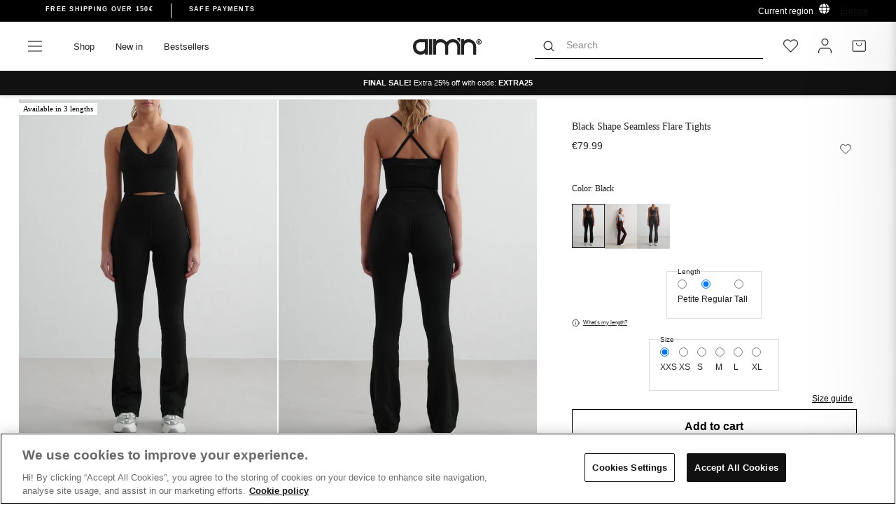

--- FILE ---
content_type: text/html; charset=utf-8
request_url: https://www.aimn.eu/en-es/products/black-shape-seamless-flare-tights
body_size: 89349
content:
<!doctype html>
<html class="no-js" lang="en" dir="ltr">
<head>

<!-- OneTrust Cookies Consent Notice start for aimn.eu -->

<script src="https://cdn.cookielaw.org/scripttemplates/otSDKStub.js" data-document-language="true" type="text/javascript" charset="UTF-8" data-domain-script="78718bb4-2ca3-4658-9921-c286ad7539d8" ></script>
<script type="text/javascript">
function OptanonWrapper() { }
</script>
<!-- OneTrust Cookies Consent Notice end for aimn.eu -->


  <script async src=" https://www.googleoptimize.com/optimize.js?id=OPT-WFGVPFT "></script>
  <meta charset="utf-8">
  <meta http-equiv="X-UA-Compatible" content="IE=edge,chrome=1">
  <meta name="viewport" content="width=device-width,initial-scale=1">
  <meta name="theme-color" content="#111111">
  <link rel="canonical" href="https://www.aimn.eu/en-es/products/black-shape-seamless-flare-tights">
  <link rel="preconnect" href="https://cdn.shopify.com">
  <link rel="preconnect" href="https://fonts.shopifycdn.com">
  <link rel="dns-prefetch" href="https://productreviews.shopifycdn.com">
  <link rel="dns-prefetch" href="https://ajax.googleapis.com">
  <link rel="dns-prefetch" href="https://maps.googleapis.com">
  <link rel="dns-prefetch" href="https://maps.gstatic.com"><script>
    var _learnq = _learnq || [];
    
  </script><link rel="shortcut icon" href="//www.aimn.eu/cdn/shop/files/Artboard_1_2_372c8031-5213-4096-ba81-405807e191d4_32x32.png?v=1630320500" type="image/png" /><title>Black Shape Seamless Flare Tights
&ndash; AIM&#39;N EU
</title>
<meta name="description" content="Shape Seamless Flare Tights are made from our soft and stretchy Shape Seamless fabric. The flare tights have a booty-contouring effect that enhances and flatters your figure. The seamless yoga pants have a high, ribbed waistband and feature a glossy tonal logo at back. Match with Shape Seamless Deep Cut Bra or Shape Se"><meta property="og:site_name" content="AIM&#39;N EU">
  <meta property="og:url" content="https://www.aimn.eu/en-es/products/black-shape-seamless-flare-tights">
  <meta property="og:title" content="Black Shape Seamless Flare Tights">
  <meta property="og:type" content="product">
  <meta property="og:description" content="Shape Seamless Flare Tights are made from our soft and stretchy Shape Seamless fabric. The flare tights have a booty-contouring effect that enhances and flatters your figure. The seamless yoga pants have a high, ribbed waistband and feature a glossy tonal logo at back. Match with Shape Seamless Deep Cut Bra or Shape Se"><meta property="og:image" content="http://www.aimn.eu/cdn/shop/files/1952ad036be750ac79250b845c5b17110a66ef30a4252b2a5a05f78403a1334c_b82b28b0-f162-4315-ab95-207e414e2f5a.jpg?v=1768472261">
    <meta property="og:image:secure_url" content="https://www.aimn.eu/cdn/shop/files/1952ad036be750ac79250b845c5b17110a66ef30a4252b2a5a05f78403a1334c_b82b28b0-f162-4315-ab95-207e414e2f5a.jpg?v=1768472261">
    <meta property="og:image:width" content="1160">
    <meta property="og:image:height" content="1580"><meta name="twitter:site" content="@">
  <meta name="twitter:card" content="summary_large_image">
  <meta name="twitter:title" content="Black Shape Seamless Flare Tights">
  <meta name="twitter:description" content="Shape Seamless Flare Tights are made from our soft and stretchy Shape Seamless fabric. The flare tights have a booty-contouring effect that enhances and flatters your figure. The seamless yoga pants have a high, ribbed waistband and feature a glossy tonal logo at back. Match with Shape Seamless Deep Cut Bra or Shape Se">

<link hreflang="en-AF" rel="alternate" href="https://www.aimn.co.nz/en-es/products/black-shape-seamless-flare-tights" />
<link hreflang="en-AL" rel="alternate" href="https://www.aimn.eu/en-es/products/black-shape-seamless-flare-tights" />
<link hreflang="en-DZ" rel="alternate" href="https://www.aimn.com/en-es/products/black-shape-seamless-flare-tights" />
<link hreflang="en-AD" rel="alternate" href="https://www.aimn.eu/en-es/products/black-shape-seamless-flare-tights" />
<link hreflang="en-AO" rel="alternate" href="https://www.aimn.com/en-es/products/black-shape-seamless-flare-tights" />
<link hreflang="en-AI" rel="alternate" href="https://www.aimn.eu/en-es/products/black-shape-seamless-flare-tights" />
<link hreflang="en-AG" rel="alternate" href="https://www.aimn.co.nz/en-es/products/black-shape-seamless-flare-tights" />
<link hreflang="en-AR" rel="alternate" href="https://www.aimn.co.nz/en-es/products/black-shape-seamless-flare-tights" />
<link hreflang="en-AM" rel="alternate" href="https://www.aimn.co.nz/en-es/products/black-shape-seamless-flare-tights" />
<link hreflang="en-AW" rel="alternate" href="https://www.aimn.co.nz/en-es/products/black-shape-seamless-flare-tights" />
<link hreflang="en-AU" rel="alternate" href="https://www.aimn.com.au/en-es/products/black-shape-seamless-flare-tights" />
<link hreflang="de-AT" rel="alternate" href="https://www.aimnsportswear.de/en-es/products/black-shape-seamless-flare-tights" />
<link hreflang="de-CH" rel="alternate" href="https://www.aimnsportswear.de/en-es/products/black-shape-seamless-flare-tights" />
<link hreflang="en-AZ" rel="alternate" href="https://www.aimn.co.nz/en-es/products/black-shape-seamless-flare-tights" />
<link hreflang="en-BS" rel="alternate" href="https://www.aimn.co.nz/en-es/products/black-shape-seamless-flare-tights" />
<link hreflang="en-BH" rel="alternate" href="https://www.aimn.co.nz/en-es/products/black-shape-seamless-flare-tights" />
<link hreflang="en-BD" rel="alternate" href="https://www.aimn.co.nz/en-es/products/black-shape-seamless-flare-tights" />
<link hreflang="en-BB" rel="alternate" href="https://www.aimn.co.nz/en-es/products/black-shape-seamless-flare-tights" />
<link hreflang="en-BY" rel="alternate" href="https://www.aimn.eu/en-es/products/black-shape-seamless-flare-tights" />
<link hreflang="en-BE" rel="alternate" href="https://www.aimn.eu/en-es/products/black-shape-seamless-flare-tights" />
<link hreflang="en-BZ" rel="alternate" href="https://www.aimn.co.nz/en-es/products/black-shape-seamless-flare-tights" />
<link hreflang="en-BJ" rel="alternate" href="https://www.aimn.com/en-es/products/black-shape-seamless-flare-tights" />
<link hreflang="en-BM" rel="alternate" href="https://www.aimn.co.nz/en-es/products/black-shape-seamless-flare-tights" />
<link hreflang="en-BT" rel="alternate" href="https://www.aimn.co.nz/en-es/products/black-shape-seamless-flare-tights" />
<link hreflang="en-BO" rel="alternate" href="https://www.aimn.co.nz/en-es/products/black-shape-seamless-flare-tights" />
<link hreflang="en-BA" rel="alternate" href="https://www.aimn.eu/en-es/products/black-shape-seamless-flare-tights" />
<link hreflang="en-BW" rel="alternate" href="https://www.aimn.com/en-es/products/black-shape-seamless-flare-tights" />
<link hreflang="en-BR" rel="alternate" href="https://www.aimn.co.nz/en-es/products/black-shape-seamless-flare-tights" />
<link hreflang="en-VG" rel="alternate" href="https://www.aimn.eu/en-es/products/black-shape-seamless-flare-tights" />
<link hreflang="en-BN" rel="alternate" href="https://www.aimn.co.nz/en-es/products/black-shape-seamless-flare-tights" />
<link hreflang="en-BG" rel="alternate" href="https://www.aimn.eu/en-es/products/black-shape-seamless-flare-tights" />
<link hreflang="en-BF" rel="alternate" href="https://www.aimn.com/en-es/products/black-shape-seamless-flare-tights" />
<link hreflang="en-BI" rel="alternate" href="https://www.aimn.com/en-es/products/black-shape-seamless-flare-tights" />
<link hreflang="en-KH" rel="alternate" href="https://www.aimn.co.nz/en-es/products/black-shape-seamless-flare-tights" />
<link hreflang="en-CM" rel="alternate" href="https://www.aimn.com/en-es/products/black-shape-seamless-flare-tights" />
<link hreflang="en-CA" rel="alternate" href="https://www.aimn.com/en-es/products/black-shape-seamless-flare-tights" />
<link hreflang="en-CV" rel="alternate" href="https://www.aimn.com/en-es/products/black-shape-seamless-flare-tights" />
<link hreflang="en-KY" rel="alternate" href="https://www.aimn.co.nz/en-es/products/black-shape-seamless-flare-tights" />
<link hreflang="en-CF" rel="alternate" href="https://www.aimn.com/en-es/products/black-shape-seamless-flare-tights" />
<link hreflang="en-TD" rel="alternate" href="https://www.aimn.com/en-es/products/black-shape-seamless-flare-tights" />
<link hreflang="en-CL" rel="alternate" href="https://www.aimn.co.nz/en-es/products/black-shape-seamless-flare-tights" />
<link hreflang="en-CX" rel="alternate" href="https://www.aimn.co.nz/en-es/products/black-shape-seamless-flare-tights" />
<link hreflang="en-CO" rel="alternate" href="https://www.aimn.co.nz/en-es/products/black-shape-seamless-flare-tights" />
<link hreflang="en-KM" rel="alternate" href="https://www.aimn.com/en-es/products/black-shape-seamless-flare-tights" />
<link hreflang="en-CG" rel="alternate" href="https://www.aimn.com/en-es/products/black-shape-seamless-flare-tights" />
<link hreflang="en-CD" rel="alternate" href="https://www.aimn.com/en-es/products/black-shape-seamless-flare-tights" />
<link hreflang="en-CK" rel="alternate" href="https://www.aimn.co.nz/en-es/products/black-shape-seamless-flare-tights" />
<link hreflang="en-CR" rel="alternate" href="https://www.aimn.co.nz/en-es/products/black-shape-seamless-flare-tights" />
<link hreflang="en-CI" rel="alternate" href="https://www.aimn.com/en-es/products/black-shape-seamless-flare-tights" />
<link hreflang="en-HR" rel="alternate" href="https://www.aimn.eu/en-es/products/black-shape-seamless-flare-tights" />
<link hreflang="en-CU" rel="alternate" href="https://www.aimn.co.nz/en-es/products/black-shape-seamless-flare-tights" />
<link hreflang="en-CY" rel="alternate" href="https://www.aimn.eu/en-es/products/black-shape-seamless-flare-tights" />
<link hreflang="en-CZ" rel="alternate" href="https://www.aimn.eu/en-es/products/black-shape-seamless-flare-tights" />
<link hreflang="en-DK" rel="alternate" href="https://www.aimn.eu/en-es/products/black-shape-seamless-flare-tights" />
<link hreflang="en-DJ" rel="alternate" href="https://www.aimn.com/en-es/products/black-shape-seamless-flare-tights" />
<link hreflang="en-DM" rel="alternate" href="https://www.aimn.co.nz/en-es/products/black-shape-seamless-flare-tights" />
<link hreflang="en-DO" rel="alternate" href="https://www.aimn.co.nz/en-es/products/black-shape-seamless-flare-tights" />
<link hreflang="en-TP" rel="alternate" href="https://www.aimn.co.nz/en-es/products/black-shape-seamless-flare-tights" />
<link hreflang="en-EC" rel="alternate" href="https://www.aimn.co.nz/en-es/products/black-shape-seamless-flare-tights" />
<link hreflang="en-EG" rel="alternate" href="https://www.aimn.com/en-es/products/black-shape-seamless-flare-tights" />
<link hreflang="en-SV" rel="alternate" href="https://www.aimn.co.nz/en-es/products/black-shape-seamless-flare-tights" />
<link hreflang="en-EQ" rel="alternate" href="https://www.aimn.com/en-es/products/black-shape-seamless-flare-tights" />
<link hreflang="en-EE" rel="alternate" href="https://www.aimn.eu/en-es/products/black-shape-seamless-flare-tights" />
<link hreflang="en-ET" rel="alternate" href="https://www.aimn.com/en-es/products/black-shape-seamless-flare-tights" />
<link hreflang="en-FK" rel="alternate" href="https://www.aimn.co.nz/en-es/products/black-shape-seamless-flare-tights" />
<link hreflang="en-FO" rel="alternate" href="https://www.aimn.eu/en-es/products/black-shape-seamless-flare-tights" />
<link hreflang="en-FJ" rel="alternate" href="https://www.aimn.co.nz/en-es/products/black-shape-seamless-flare-tights" />
<link hreflang="en-FI" rel="alternate" href="https://www.aimn.eu/en-es/products/black-shape-seamless-flare-tights" />
<link hreflang="en-FR" rel="alternate" href="https://www.aimn.eu/en-es/products/black-shape-seamless-flare-tights" />
<link hreflang="en-GF" rel="alternate" href="https://www.aimn.co.nz/en-es/products/black-shape-seamless-flare-tights" />
<link hreflang="en-PF" rel="alternate" href="https://www.aimn.co.nz/en-es/products/black-shape-seamless-flare-tights" />
<link hreflang="en-GA" rel="alternate" href="https://www.aimn.com/en-es/products/black-shape-seamless-flare-tights" />
<link hreflang="en-GM" rel="alternate" href="https://www.aimn.com/en-es/products/black-shape-seamless-flare-tights" />
<link hreflang="en-GE" rel="alternate" href="https://www.aimn.co.nz/en-es/products/black-shape-seamless-flare-tights" />
<link hreflang="de-DE" rel="alternate" href="https://www.aimnsportswear.de/en-es/products/black-shape-seamless-flare-tights" />
<link hreflang="en-GH" rel="alternate" href="https://www.aimn.com/en-es/products/black-shape-seamless-flare-tights" />
<link hreflang="en-GI" rel="alternate" href="https://www.aimn.eu/en-es/products/black-shape-seamless-flare-tights" />
<link hreflang="en-GR" rel="alternate" href="https://www.aimn.eu/en-es/products/black-shape-seamless-flare-tights" />
<link hreflang="en-GL" rel="alternate" href="https://www.aimn.eu/en-es/products/black-shape-seamless-flare-tights" />
<link hreflang="en-GD" rel="alternate" href="https://www.aimn.co.nz/en-es/products/black-shape-seamless-flare-tights" />
<link hreflang="en-GU" rel="alternate" href="https://www.aimn.co.nz/en-es/products/black-shape-seamless-flare-tights" />
<link hreflang="en-GT" rel="alternate" href="https://www.aimn.co.nz/en-es/products/black-shape-seamless-flare-tights" />
<link hreflang="en-GG" rel="alternate" href="https://www.aimn.eu/en-es/products/black-shape-seamless-flare-tights" />
<link hreflang="en-GN" rel="alternate" href="https://www.aimn.com/en-es/products/black-shape-seamless-flare-tights" />
<link hreflang="en-GW" rel="alternate" href="https://www.aimn.com/en-es/products/black-shape-seamless-flare-tights" />
<link hreflang="en-GY" rel="alternate" href="https://www.aimn.co.nz/en-es/products/black-shape-seamless-flare-tights" />
<link hreflang="en-HT" rel="alternate" href="https://www.aimn.co.nz/en-es/products/black-shape-seamless-flare-tights" />
<link hreflang="en-HN" rel="alternate" href="https://www.aimn.co.nz/en-es/products/black-shape-seamless-flare-tights" />
<link hreflang="en-HK" rel="alternate" href="https://www.aimn.co.nz/en-es/products/black-shape-seamless-flare-tights" />
<link hreflang="en-HU" rel="alternate" href="https://www.aimn.eu/en-es/products/black-shape-seamless-flare-tights" />
<link hreflang="en-IS" rel="alternate" href="https://www.aimn.eu/en-es/products/black-shape-seamless-flare-tights" />
<link hreflang="en-IN" rel="alternate" href="https://www.aimn.co.nz/en-es/products/black-shape-seamless-flare-tights" />
<link hreflang="en-ID" rel="alternate" href="https://www.aimn.co.nz/en-es/products/black-shape-seamless-flare-tights" />
<link hreflang="en-IR" rel="alternate" href="https://www.aimn.co.nz/en-es/products/black-shape-seamless-flare-tights" />
<link hreflang="en-IQ" rel="alternate" href="https://www.aimn.co.nz/en-es/products/black-shape-seamless-flare-tights" />
<link hreflang="en-IE" rel="alternate" href="https://www.aimn.eu/en-es/products/black-shape-seamless-flare-tights" />
<link hreflang="en-IM" rel="alternate" href="https://www.aimn.eu/en-es/products/black-shape-seamless-flare-tights" />
<link hreflang="en-IL" rel="alternate" href="https://www.aimn.com/en-es/products/black-shape-seamless-flare-tights" />
<link hreflang="en-IT" rel="alternate" href="https://www.aimn.eu/en-es/products/black-shape-seamless-flare-tights" />
<link hreflang="en-JM" rel="alternate" href="https://www.aimn.co.nz/en-es/products/black-shape-seamless-flare-tights" />
<link hreflang="en-JP" rel="alternate" href="https://www.aimn.co.nz/en-es/products/black-shape-seamless-flare-tights" />
<link hreflang="en-JE" rel="alternate" href="https://www.aimn.eu/en-es/products/black-shape-seamless-flare-tights" />
<link hreflang="en-JO" rel="alternate" href="https://www.aimn.co.nz/en-es/products/black-shape-seamless-flare-tights" />
<link hreflang="en-KZ" rel="alternate" href="https://www.aimn.co.nz/en-es/products/black-shape-seamless-flare-tights" />
<link hreflang="en-KE" rel="alternate" href="https://www.aimn.com/en-es/products/black-shape-seamless-flare-tights" />
<link hreflang="en-KI" rel="alternate" href="https://www.aimn.co.nz/en-es/products/black-shape-seamless-flare-tights" />
<link hreflang="en-KP" rel="alternate" href="https://www.aimn.co.nz/en-es/products/black-shape-seamless-flare-tights" />
<link hreflang="en-KR" rel="alternate" href="https://www.aimn.co.nz/en-es/products/black-shape-seamless-flare-tights" />
<link hreflang="en-KW" rel="alternate" href="https://www.aimn.com/en-es/products/black-shape-seamless-flare-tights" />
<link hreflang="en-KG" rel="alternate" href="https://www.aimn.co.nz/en-es/products/black-shape-seamless-flare-tights" />
<link hreflang="en-LA" rel="alternate" href="https://www.aimn.co.nz/en-es/products/black-shape-seamless-flare-tights" />
<link hreflang="en-LV" rel="alternate" href="https://www.aimn.eu/en-es/products/black-shape-seamless-flare-tights" />
<link hreflang="en-LB" rel="alternate" href="https://www.aimn.co.nz/en-es/products/black-shape-seamless-flare-tights" />
<link hreflang="en-LS" rel="alternate" href="https://www.aimn.com/en-es/products/black-shape-seamless-flare-tights" />
<link hreflang="en-LR" rel="alternate" href="https://www.aimn.com/en-es/products/black-shape-seamless-flare-tights" />
<link hreflang="en-LY" rel="alternate" href="https://www.aimn.com/en-es/products/black-shape-seamless-flare-tights" />
<link hreflang="en-LI" rel="alternate" href="https://www.aimn.eu/en-es/products/black-shape-seamless-flare-tights" />
<link hreflang="en-LT" rel="alternate" href="https://www.aimn.eu/en-es/products/black-shape-seamless-flare-tights" />
<link hreflang="en-LU" rel="alternate" href="https://www.aimn.eu/en-es/products/black-shape-seamless-flare-tights" />
<link hreflang="en-MO" rel="alternate" href="https://www.aimn.co.nz/en-es/products/black-shape-seamless-flare-tights" />
<link hreflang="en-MK" rel="alternate" href="https://www.aimn.eu/en-es/products/black-shape-seamless-flare-tights" />
<link hreflang="en-MG" rel="alternate" href="https://www.aimn.com/en-es/products/black-shape-seamless-flare-tights" />
<link hreflang="en-MW" rel="alternate" href="https://www.aimn.com/en-es/products/black-shape-seamless-flare-tights" />
<link hreflang="en-MY" rel="alternate" href="https://www.aimn.co.nz/en-es/products/black-shape-seamless-flare-tights" />
<link hreflang="en-MV" rel="alternate" href="https://www.aimn.co.nz/en-es/products/black-shape-seamless-flare-tights" />
<link hreflang="en-ML" rel="alternate" href="https://www.aimn.com/en-es/products/black-shape-seamless-flare-tights" />
<link hreflang="en-MT" rel="alternate" href="https://www.aimn.eu/en-es/products/black-shape-seamless-flare-tights" />
<link hreflang="en-MH" rel="alternate" href="https://www.aimn.co.nz/en-es/products/black-shape-seamless-flare-tights" />
<link hreflang="en-MQ" rel="alternate" href="https://www.aimn.co.nz/en-es/products/black-shape-seamless-flare-tights" />
<link hreflang="en-MR" rel="alternate" href="https://www.aimn.com/en-es/products/black-shape-seamless-flare-tights" />
<link hreflang="en-MU" rel="alternate" href="https://www.aimn.com/en-es/products/black-shape-seamless-flare-tights" />
<link hreflang="en-YT" rel="alternate" href="https://www.aimn.com/en-es/products/black-shape-seamless-flare-tights" />
<link hreflang="en-MX" rel="alternate" href="https://www.aimn.co.nz/en-es/products/black-shape-seamless-flare-tights" />
<link hreflang="en-FM" rel="alternate" href="https://www.aimn.co.nz/en-es/products/black-shape-seamless-flare-tights" />
<link hreflang="en-MD" rel="alternate" href="https://www.aimn.eu/en-es/products/black-shape-seamless-flare-tights" />
<link hreflang="en-MC" rel="alternate" href="https://www.aimn.eu/en-es/products/black-shape-seamless-flare-tights" />
<link hreflang="en-MN" rel="alternate" href="https://www.aimn.co.nz/en-es/products/black-shape-seamless-flare-tights" />
<link hreflang="en-ME" rel="alternate" href="https://www.aimn.eu/en-es/products/black-shape-seamless-flare-tights" />
<link hreflang="en-MA" rel="alternate" href="https://www.aimn.com/en-es/products/black-shape-seamless-flare-tights" />
<link hreflang="en-MZ" rel="alternate" href="https://www.aimn.com/en-es/products/black-shape-seamless-flare-tights" />
<link hreflang="en-MM" rel="alternate" href="https://www.aimn.co.nz/en-es/products/black-shape-seamless-flare-tights" />
<link hreflang="en-NA" rel="alternate" href="https://www.aimn.com/en-es/products/black-shape-seamless-flare-tights" />
<link hreflang="en-NR" rel="alternate" href="https://www.aimn.co.nz/en-es/products/black-shape-seamless-flare-tights" />
<link hreflang="en-NP" rel="alternate" href="https://www.aimn.co.nz/en-es/products/black-shape-seamless-flare-tights" />
<link hreflang="en-NL" rel="alternate" href="https://www.aimn.eu/en-es/products/black-shape-seamless-flare-tights" />
<link hreflang="en-NC" rel="alternate" href="https://www.aimn.co.nz/en-es/products/black-shape-seamless-flare-tights" />
<link hreflang="en-NZ" rel="alternate" href="https://www.aimn.co.nz/en-es/products/black-shape-seamless-flare-tights" />
<link hreflang="en-NI" rel="alternate" href="https://www.aimn.co.nz/en-es/products/black-shape-seamless-flare-tights" />
<link hreflang="en-NE" rel="alternate" href="https://www.aimn.com/en-es/products/black-shape-seamless-flare-tights" />
<link hreflang="en-NG" rel="alternate" href="https://www.aimn.com/en-es/products/black-shape-seamless-flare-tights" />
<link hreflang="en-NU" rel="alternate" href="https://www.aimn.co.nz/en-es/products/black-shape-seamless-flare-tights" />
<link hreflang="en-NF" rel="alternate" href="https://www.aimn.co.nz/en-es/products/black-shape-seamless-flare-tights" />
<link hreflang="no-NO" rel="alternate" href="https://www.aimn.no/en-es/products/black-shape-seamless-flare-tights" />
<link hreflang="en-OM" rel="alternate" href="https://www.aimn.co.nz/en-es/products/black-shape-seamless-flare-tights" />
<link hreflang="en-PK" rel="alternate" href="https://www.aimn.co.nz/en-es/products/black-shape-seamless-flare-tights" />
<link hreflang="en-PW" rel="alternate" href="https://www.aimn.co.nz/en-es/products/black-shape-seamless-flare-tights" />
<link hreflang="en-PS" rel="alternate" href="https://www.aimn.com/en-es/products/black-shape-seamless-flare-tights" />
<link hreflang="en-PA" rel="alternate" href="https://www.aimn.co.nz/en-es/products/black-shape-seamless-flare-tights" />
<link hreflang="en-PG" rel="alternate" href="https://www.aimn.co.nz/en-es/products/black-shape-seamless-flare-tights" />
<link hreflang="en-PY" rel="alternate" href="https://www.aimn.co.nz/en-es/products/black-shape-seamless-flare-tights" />
<link hreflang="en-CN" rel="alternate" href="https://www.aimn.co.nz/en-es/products/black-shape-seamless-flare-tights" />
<link hreflang="en-PE" rel="alternate" href="https://www.aimn.co.nz/en-es/products/black-shape-seamless-flare-tights" />
<link hreflang="en-PH" rel="alternate" href="https://www.aimn.co.nz/en-es/products/black-shape-seamless-flare-tights" />
<link hreflang="en-PL" rel="alternate" href="https://www.aimn.eu/en-es/products/black-shape-seamless-flare-tights" />
<link hreflang="en-PT" rel="alternate" href="https://www.aimn.eu/en-es/products/black-shape-seamless-flare-tights" />
<link hreflang="en-PR" rel="alternate" href="https://www.aimn.co.nz/en-es/products/black-shape-seamless-flare-tights" />
<link hreflang="en-QA" rel="alternate" href="https://www.aimn.co.nz/en-es/products/black-shape-seamless-flare-tights" />
<link hreflang="en-RE" rel="alternate" href="https://www.aimn.com/en-es/products/black-shape-seamless-flare-tights" />
<link hreflang="en-RO" rel="alternate" href="https://www.aimn.eu/en-es/products/black-shape-seamless-flare-tights" />
<link hreflang="en-RU" rel="alternate" href="https://www.aimn.eu/en-es/products/black-shape-seamless-flare-tights" />
<link hreflang="en-RW" rel="alternate" href="https://www.aimn.com/en-es/products/black-shape-seamless-flare-tights" />
<link hreflang="en-WS" rel="alternate" href="https://www.aimn.co.nz/en-es/products/black-shape-seamless-flare-tights" />
<link hreflang="en-SM" rel="alternate" href="https://www.aimn.eu/en-es/products/black-shape-seamless-flare-tights" />
<link hreflang="en-ST" rel="alternate" href="https://www.aimn.com/en-es/products/black-shape-seamless-flare-tights" />
<link hreflang="en-SA" rel="alternate" href="https://www.aimn.co.nz/en-es/products/black-shape-seamless-flare-tights" />
<link hreflang="en-GB" rel="alternate" href="https://www.aimn.eu/en-es/products/black-shape-seamless-flare-tights" />
<link hreflang="en-SN" rel="alternate" href="https://www.aimn.com/en-es/products/black-shape-seamless-flare-tights" />
<link hreflang="en-RS" rel="alternate" href="https://www.aimn.eu/en-es/products/black-shape-seamless-flare-tights" />
<link hreflang="en-SC" rel="alternate" href="https://www.aimn.com/en-es/products/black-shape-seamless-flare-tights" />
<link hreflang="en-SL" rel="alternate" href="https://www.aimn.com/en-es/products/black-shape-seamless-flare-tights" />
<link hreflang="en-SG" rel="alternate" href="https://www.aimn.co.nz/en-es/products/black-shape-seamless-flare-tights" />
<link hreflang="en-SK" rel="alternate" href="https://www.aimn.eu/en-es/products/black-shape-seamless-flare-tights" />
<link hreflang="en-SI" rel="alternate" href="https://www.aimn.eu/en-es/products/black-shape-seamless-flare-tights" />
<link hreflang="en-SB" rel="alternate" href="https://www.aimn.co.nz/en-es/products/black-shape-seamless-flare-tights" />
<link hreflang="en-SO" rel="alternate" href="https://www.aimn.com/en-es/products/black-shape-seamless-flare-tights" />
<link hreflang="en-ZA" rel="alternate" href="https://www.aimn.com/en-es/products/black-shape-seamless-flare-tights" />
<link hreflang="en-ES" rel="alternate" href="https://www.aimn.eu/en-es/products/black-shape-seamless-flare-tights" />
<link hreflang="en-LK" rel="alternate" href="https://www.aimn.co.nz/en-es/products/black-shape-seamless-flare-tights" />
<link hreflang="en-KN" rel="alternate" href="https://www.aimn.co.nz/en-es/products/black-shape-seamless-flare-tights" />
<link hreflang="en-LC" rel="alternate" href="https://www.aimn.co.nz/en-es/products/black-shape-seamless-flare-tights" />
<link hreflang="en-VC" rel="alternate" href="https://www.aimn.co.nz/en-es/products/black-shape-seamless-flare-tights" />
<link hreflang="en-SD" rel="alternate" href="https://www.aimn.com/en-es/products/black-shape-seamless-flare-tights" />
<link hreflang="en-SR" rel="alternate" href="https://www.aimn.co.nz/en-es/products/black-shape-seamless-flare-tights" />
<link hreflang="en-SZ" rel="alternate" href="https://www.aimn.com/en-es/products/black-shape-seamless-flare-tights" />
<link hreflang="sv-SE" rel="alternate" href="https://www.aimn.se/en-es/products/black-shape-seamless-flare-tights" />
<link hreflang="en-SY" rel="alternate" href="https://www.aimn.co.nz/en-es/products/black-shape-seamless-flare-tights" />
<link hreflang="en-TW" rel="alternate" href="https://www.aimn.co.nz/en-es/products/black-shape-seamless-flare-tights" />
<link hreflang="en-TJ" rel="alternate" href="https://www.aimn.co.nz/en-es/products/black-shape-seamless-flare-tights" />
<link hreflang="en-TZ" rel="alternate" href="https://www.aimn.com/en-es/products/black-shape-seamless-flare-tights" />
<link hreflang="en-TH" rel="alternate" href="https://www.aimn.co.nz/en-es/products/black-shape-seamless-flare-tights" />
<link hreflang="en-TL" rel="alternate" href="https://www.aimn.co.nz/en-es/products/black-shape-seamless-flare-tights" />
<link hreflang="en-TG" rel="alternate" href="https://www.aimn.com/en-es/products/black-shape-seamless-flare-tights" />
<link hreflang="en-TK" rel="alternate" href="https://www.aimn.co.nz/en-es/products/black-shape-seamless-flare-tights" />
<link hreflang="en-TO" rel="alternate" href="https://www.aimn.co.nz/en-es/products/black-shape-seamless-flare-tights" />
<link hreflang="en-TT" rel="alternate" href="https://www.aimn.co.nz/en-es/products/black-shape-seamless-flare-tights" />
<link hreflang="en-TN" rel="alternate" href="https://www.aimn.com/en-es/products/black-shape-seamless-flare-tights" />
<link hreflang="en-TR" rel="alternate" href="https://www.aimn.eu/en-es/products/black-shape-seamless-flare-tights" />
<link hreflang="en-TM" rel="alternate" href="https://www.aimn.co.nz/en-es/products/black-shape-seamless-flare-tights" />
<link hreflang="en-TC" rel="alternate" href="https://www.aimn.co.nz/en-es/products/black-shape-seamless-flare-tights" />
<link hreflang="en-TV" rel="alternate" href="https://www.aimn.co.nz/en-es/products/black-shape-seamless-flare-tights" />
<link hreflang="en-UG" rel="alternate" href="https://www.aimn.com/en-es/products/black-shape-seamless-flare-tights" />
<link hreflang="en-UA" rel="alternate" href="https://www.aimn.eu/en-es/products/black-shape-seamless-flare-tights" />
<link hreflang="en-AE" rel="alternate" href="https://www.aimn.com/en-es/products/black-shape-seamless-flare-tights" />
<link hreflang="en-GB" rel="alternate" href="https://www.aimn.eu/en-es/products/black-shape-seamless-flare-tights" />
<link hreflang="en-US" rel="alternate" href="https://www.aimn.com/en-es/products/black-shape-seamless-flare-tights" />
<link hreflang="en-UY" rel="alternate" href="https://www.aimn.co.nz/en-es/products/black-shape-seamless-flare-tights" />
<link hreflang="en-UZ" rel="alternate" href="https://www.aimn.co.nz/en-es/products/black-shape-seamless-flare-tights" />
<link hreflang="en-VU" rel="alternate" href="https://www.aimn.co.nz/en-es/products/black-shape-seamless-flare-tights" />
<link hreflang="en-VA" rel="alternate" href="https://www.aimn.eu/en-es/products/black-shape-seamless-flare-tights" />
<link hreflang="en-VE" rel="alternate" href="https://www.aimn.co.nz/en-es/products/black-shape-seamless-flare-tights" />
<link hreflang="en-VN" rel="alternate" href="https://www.aimn.co.nz/en-es/products/black-shape-seamless-flare-tights" />
<link hreflang="en-EH" rel="alternate" href="https://www.aimn.com/en-es/products/black-shape-seamless-flare-tights" />
<link hreflang="en-YE" rel="alternate" href="https://www.aimn.co.nz/en-es/products/black-shape-seamless-flare-tights" />
<link hreflang="en-ZM" rel="alternate" href="https://www.aimn.com/en-es/products/black-shape-seamless-flare-tights" />
<link hreflang="en-ZW" rel="alternate" href="https://www.aimn.com/en-es/products/black-shape-seamless-flare-tights" />
<link rel="alternate" href="https://www.aimn.com/en-es/products/black-shape-seamless-flare-tights" hreflang="x-default" /><style data-shopify>@font-face {
  font-family: Poppins;
  font-weight: 600;
  font-style: normal;
  font-display: swap;
  src: url("//www.aimn.eu/cdn/fonts/poppins/poppins_n6.aa29d4918bc243723d56b59572e18228ed0786f6.woff2") format("woff2"),
       url("//www.aimn.eu/cdn/fonts/poppins/poppins_n6.5f815d845fe073750885d5b7e619ee00e8111208.woff") format("woff");
}

@font-face {
  font-family: Poppins;
  font-weight: 600;
  font-style: normal;
  font-display: swap;
  src: url("//www.aimn.eu/cdn/fonts/poppins/poppins_n6.aa29d4918bc243723d56b59572e18228ed0786f6.woff2") format("woff2"),
       url("//www.aimn.eu/cdn/fonts/poppins/poppins_n6.5f815d845fe073750885d5b7e619ee00e8111208.woff") format("woff");
}

@font-face {
  font-family: Poppins;
  font-weight: 400;
  font-style: normal;
  font-display: swap;
  src: url("//www.aimn.eu/cdn/fonts/poppins/poppins_n4.0ba78fa5af9b0e1a374041b3ceaadf0a43b41362.woff2") format("woff2"),
       url("//www.aimn.eu/cdn/fonts/poppins/poppins_n4.214741a72ff2596839fc9760ee7a770386cf16ca.woff") format("woff");
}


  @font-face {
  font-family: Poppins;
  font-weight: 600;
  font-style: normal;
  font-display: swap;
  src: url("//www.aimn.eu/cdn/fonts/poppins/poppins_n6.aa29d4918bc243723d56b59572e18228ed0786f6.woff2") format("woff2"),
       url("//www.aimn.eu/cdn/fonts/poppins/poppins_n6.5f815d845fe073750885d5b7e619ee00e8111208.woff") format("woff");
}

  @font-face {
  font-family: Poppins;
  font-weight: 400;
  font-style: italic;
  font-display: swap;
  src: url("//www.aimn.eu/cdn/fonts/poppins/poppins_i4.846ad1e22474f856bd6b81ba4585a60799a9f5d2.woff2") format("woff2"),
       url("//www.aimn.eu/cdn/fonts/poppins/poppins_i4.56b43284e8b52fc64c1fd271f289a39e8477e9ec.woff") format("woff");
}

  @font-face {
  font-family: Poppins;
  font-weight: 600;
  font-style: italic;
  font-display: swap;
  src: url("//www.aimn.eu/cdn/fonts/poppins/poppins_i6.bb8044d6203f492888d626dafda3c2999253e8e9.woff2") format("woff2"),
       url("//www.aimn.eu/cdn/fonts/poppins/poppins_i6.e233dec1a61b1e7dead9f920159eda42280a02c3.woff") format("woff");
}

</style><link href="//www.aimn.eu/cdn/shop/t/95/assets/theme.css?v=164113817743573689991769160480" rel="stylesheet" type="text/css" media="all" />
<style data-shopify>:root {
    --typeHeaderPrimary: Poppins;
    --typeHeaderAdditional: Poppins;
    --typeHeaderFallback: sans-serif;
    --typeHeaderSize: 28px;
    --typeHeaderWeight: 600;
    --typeHeaderLineHeight: 1;
    --typeHeaderSpacing: 0.0em;

    --typeBasePrimary:Poppins;
    --typeBaseFallback:sans-serif;
    --typeBaseSize: 12px;
    --typeBaseWeight: 400;
    --typeBaseSpacing: 0.0em;
    --typeBaseLineHeight: 1.6;

    --typeCollectionTitle: 18px;

    
      --buttonRadius: 0px;
    

    --colorGridOverlayOpacity: 0.1;
  }

  .placeholder-content {
    background-image: linear-gradient(100deg, #ffffff 40%, #f7f7f7 63%, #ffffff 79%);
  }</style><script>
    document.documentElement.className = document.documentElement.className.replace('no-js', 'js');

    window.theme = window.theme || {};
    theme.routes = {
      home: "/en-es",
      cart: "/en-es/cart.js",
      cartPage: "/en-es/cart",
      cartAdd: "/en-es/cart/add.js",
      cartChange: "/en-es/cart/change.js"
    };
    theme.strings = {
      soldOut: "Select another size",
      unavailable: "Unavailable",
      stockLabel: "Only [count] items in stock!",
      willNotShipUntil: "Will not ship until [date]",
      willBeInStockAfter: "Will be in stock after [date]",
      waitingForStock: "Inventory on the way",
      savePrice: "Save [saved_amount]",
      cartEmpty: "Your cart is currently empty.",
      cartTermsConfirmation: "You must agree with the terms and conditions of sales to check out",
      searchCollections: "Collections:",
      searchPages: "Pages:",
      searchArticles: "Articles:"
    };
    theme.settings = {
      dynamicVariantsEnable: true,
      dynamicVariantType: "button",
      cartType: "page",
      isCustomerTemplate: false,
      moneyFormat: "€{{amount_with_comma_separator}}",
      saveType: "dollar",
      recentlyViewedEnabled: false,
      productImageSize: "natural",
      productImageCover: false,
      predictiveSearch: true,
      predictiveSearchType: "product,article,page,collection",
      inventoryThreshold: 10,
      quickView: false,
      themeName: 'Dawn',
      themeVersion: "13.0.1",
      shippingList: {"default":"150","country_specific":[{"name":"CYPRUS","code":"CY","amount":"150"},{"name":"HUNGARY","code":"HU","amount":"150"},{"name":"LATVIA","code":"LV","amount":"150"},{"name":"LITHUANIA","code":"LT","amount":"150"},{"name":"BELGIUM","code":"BE","amount":"150"},{"name":"ESTONIA","code":"EE","amount":"150"},{"name":"IRELAND","code":"IE","amount":"150"},{"name":"ITALY","code":"IT","amount":"150"},{"name":"LUXEMBOURG","code":"LU","amount":"150"},{"name":"POLAND","code":"PL","amount":"150"},{"name":"BULGARIA","code":"BG","amount":"150"},{"name":"CROATIA","code":"HR","amount":"150"},{"name":"CZECHIA","code":"CZ","amount":"150"},{"name":"PORTUGAL","code":"PT","amount":"150"},{"name":"GREECE","code":"GR","amount":"150"},{"name":"SLOVAKIA","code":"SK","amount":"150"},{"name":"SLOVENIA","code":"SI","amount":"150"},{"name":"SPAIN","code":"ES","amount":"150"},{"name":"ROMANIA","code":"RO","amount":"150"},{"name":"UNITED KINGDOM","code":"UK","amount":"150"}]},
      storeLocation: "eu"
    };
    theme.lottie_files = {
      wishlist: "//www.aimn.eu/cdn/shop/t/95/assets/lottie_wishlist.json?v=116622864255070240471756886444",
      grid_switch_four_to_one: "//www.aimn.eu/cdn/shop/t/95/assets/lottie_four_to_one.json?v=108800850512918303271756886443",
      grid_switch_one_to_four: "//www.aimn.eu/cdn/shop/t/95/assets/lottie_one_to_four.json?v=149459003650147486631756886443"
    };
  </script>

  <script>window.performance && window.performance.mark && window.performance.mark('shopify.content_for_header.start');</script><meta id="shopify-digital-wallet" name="shopify-digital-wallet" content="/25527713878/digital_wallets/dialog">
<meta name="shopify-checkout-api-token" content="52dcc7c0e5c9ce9ff2025f1aebb302df">
<meta id="in-context-paypal-metadata" data-shop-id="25527713878" data-venmo-supported="false" data-environment="production" data-locale="en_US" data-paypal-v4="true" data-currency="EUR">
<link rel="alternate" hreflang="x-default" href="https://www.aimn.eu/products/black-shape-seamless-flare-tights">
<link rel="alternate" hreflang="en-ES" href="https://www.aimn.eu/en-es/products/black-shape-seamless-flare-tights">
<link rel="alternate" hreflang="en-DE" href="https://www.aimn.eu/products/black-shape-seamless-flare-tights">
<link rel="alternate" type="application/json+oembed" href="https://www.aimn.eu/en-es/products/black-shape-seamless-flare-tights.oembed">
<script async="async" src="/checkouts/internal/preloads.js?locale=en-ES"></script>
<script id="shopify-features" type="application/json">{"accessToken":"52dcc7c0e5c9ce9ff2025f1aebb302df","betas":["rich-media-storefront-analytics"],"domain":"www.aimn.eu","predictiveSearch":true,"shopId":25527713878,"locale":"en"}</script>
<script>var Shopify = Shopify || {};
Shopify.shop = "aimn-eu.myshopify.com";
Shopify.locale = "en";
Shopify.currency = {"active":"EUR","rate":"1.0"};
Shopify.country = "ES";
Shopify.theme = {"name":"EU-25-Theme-Ready\/main","id":182986604921,"schema_name":"Dawn","schema_version":"13.0.1","theme_store_id":null,"role":"main"};
Shopify.theme.handle = "null";
Shopify.theme.style = {"id":null,"handle":null};
Shopify.cdnHost = "www.aimn.eu/cdn";
Shopify.routes = Shopify.routes || {};
Shopify.routes.root = "/en-es/";</script>
<script type="module">!function(o){(o.Shopify=o.Shopify||{}).modules=!0}(window);</script>
<script>!function(o){function n(){var o=[];function n(){o.push(Array.prototype.slice.apply(arguments))}return n.q=o,n}var t=o.Shopify=o.Shopify||{};t.loadFeatures=n(),t.autoloadFeatures=n()}(window);</script>
<script id="shop-js-analytics" type="application/json">{"pageType":"product"}</script>
<script defer="defer" async type="module" src="//www.aimn.eu/cdn/shopifycloud/shop-js/modules/v2/client.init-shop-cart-sync_BT-GjEfc.en.esm.js"></script>
<script defer="defer" async type="module" src="//www.aimn.eu/cdn/shopifycloud/shop-js/modules/v2/chunk.common_D58fp_Oc.esm.js"></script>
<script defer="defer" async type="module" src="//www.aimn.eu/cdn/shopifycloud/shop-js/modules/v2/chunk.modal_xMitdFEc.esm.js"></script>
<script type="module">
  await import("//www.aimn.eu/cdn/shopifycloud/shop-js/modules/v2/client.init-shop-cart-sync_BT-GjEfc.en.esm.js");
await import("//www.aimn.eu/cdn/shopifycloud/shop-js/modules/v2/chunk.common_D58fp_Oc.esm.js");
await import("//www.aimn.eu/cdn/shopifycloud/shop-js/modules/v2/chunk.modal_xMitdFEc.esm.js");

  window.Shopify.SignInWithShop?.initShopCartSync?.({"fedCMEnabled":true,"windoidEnabled":true});

</script>
<script>(function() {
  var isLoaded = false;
  function asyncLoad() {
    if (isLoaded) return;
    isLoaded = true;
    var urls = ["https:\/\/cdn-loyalty.yotpo.com\/loader\/4PbE09_D_gev-GdclGhiVw.js?shop=aimn-eu.myshopify.com","https:\/\/swymv3premium-01.azureedge.net\/code\/swym-shopify.js?shop=aimn-eu.myshopify.com","https:\/\/swymv3premium-01.azureedge.net\/code\/swym-shopify.js?shop=aimn-eu.myshopify.com","https:\/\/tools.luckyorange.com\/core\/lo.js?site-id=3c3be255\u0026shop=aimn-eu.myshopify.com","https:\/\/config.gorgias.chat\/bundle-loader\/01GYCC4MHHGFSBZV5H3B504HS5?source=shopify1click\u0026shop=aimn-eu.myshopify.com","https:\/\/static.klaviyo.com\/onsite\/js\/PTwWtY\/klaviyo.js?company_id=PTwWtY\u0026shop=aimn-eu.myshopify.com","https:\/\/connect.nosto.com\/include\/script\/shopify-25527713878.js?shop=aimn-eu.myshopify.com","https:\/\/cdn.9gtb.com\/loader.js?g_cvt_id=17b61c8b-ae31-4628-a5d8-e1dae85c09a7\u0026shop=aimn-eu.myshopify.com"];
    for (var i = 0; i < urls.length; i++) {
      var s = document.createElement('script');
      s.type = 'text/javascript';
      s.async = true;
      s.src = urls[i];
      var x = document.getElementsByTagName('script')[0];
      x.parentNode.insertBefore(s, x);
    }
  };
  if(window.attachEvent) {
    window.attachEvent('onload', asyncLoad);
  } else {
    window.addEventListener('load', asyncLoad, false);
  }
})();</script>
<script id="__st">var __st={"a":25527713878,"offset":3600,"reqid":"b788ad03-db09-436b-b6dd-047d4a4524a4-1769263047","pageurl":"www.aimn.eu\/en-es\/products\/black-shape-seamless-flare-tights","u":"82823d69fa65","p":"product","rtyp":"product","rid":8916402340169};</script>
<script>window.ShopifyPaypalV4VisibilityTracking = true;</script>
<script id="captcha-bootstrap">!function(){'use strict';const t='contact',e='account',n='new_comment',o=[[t,t],['blogs',n],['comments',n],[t,'customer']],c=[[e,'customer_login'],[e,'guest_login'],[e,'recover_customer_password'],[e,'create_customer']],r=t=>t.map((([t,e])=>`form[action*='/${t}']:not([data-nocaptcha='true']) input[name='form_type'][value='${e}']`)).join(','),a=t=>()=>t?[...document.querySelectorAll(t)].map((t=>t.form)):[];function s(){const t=[...o],e=r(t);return a(e)}const i='password',u='form_key',d=['recaptcha-v3-token','g-recaptcha-response','h-captcha-response',i],f=()=>{try{return window.sessionStorage}catch{return}},m='__shopify_v',_=t=>t.elements[u];function p(t,e,n=!1){try{const o=window.sessionStorage,c=JSON.parse(o.getItem(e)),{data:r}=function(t){const{data:e,action:n}=t;return t[m]||n?{data:e,action:n}:{data:t,action:n}}(c);for(const[e,n]of Object.entries(r))t.elements[e]&&(t.elements[e].value=n);n&&o.removeItem(e)}catch(o){console.error('form repopulation failed',{error:o})}}const l='form_type',E='cptcha';function T(t){t.dataset[E]=!0}const w=window,h=w.document,L='Shopify',v='ce_forms',y='captcha';let A=!1;((t,e)=>{const n=(g='f06e6c50-85a8-45c8-87d0-21a2b65856fe',I='https://cdn.shopify.com/shopifycloud/storefront-forms-hcaptcha/ce_storefront_forms_captcha_hcaptcha.v1.5.2.iife.js',D={infoText:'Protected by hCaptcha',privacyText:'Privacy',termsText:'Terms'},(t,e,n)=>{const o=w[L][v],c=o.bindForm;if(c)return c(t,g,e,D).then(n);var r;o.q.push([[t,g,e,D],n]),r=I,A||(h.body.append(Object.assign(h.createElement('script'),{id:'captcha-provider',async:!0,src:r})),A=!0)});var g,I,D;w[L]=w[L]||{},w[L][v]=w[L][v]||{},w[L][v].q=[],w[L][y]=w[L][y]||{},w[L][y].protect=function(t,e){n(t,void 0,e),T(t)},Object.freeze(w[L][y]),function(t,e,n,w,h,L){const[v,y,A,g]=function(t,e,n){const i=e?o:[],u=t?c:[],d=[...i,...u],f=r(d),m=r(i),_=r(d.filter((([t,e])=>n.includes(e))));return[a(f),a(m),a(_),s()]}(w,h,L),I=t=>{const e=t.target;return e instanceof HTMLFormElement?e:e&&e.form},D=t=>v().includes(t);t.addEventListener('submit',(t=>{const e=I(t);if(!e)return;const n=D(e)&&!e.dataset.hcaptchaBound&&!e.dataset.recaptchaBound,o=_(e),c=g().includes(e)&&(!o||!o.value);(n||c)&&t.preventDefault(),c&&!n&&(function(t){try{if(!f())return;!function(t){const e=f();if(!e)return;const n=_(t);if(!n)return;const o=n.value;o&&e.removeItem(o)}(t);const e=Array.from(Array(32),(()=>Math.random().toString(36)[2])).join('');!function(t,e){_(t)||t.append(Object.assign(document.createElement('input'),{type:'hidden',name:u})),t.elements[u].value=e}(t,e),function(t,e){const n=f();if(!n)return;const o=[...t.querySelectorAll(`input[type='${i}']`)].map((({name:t})=>t)),c=[...d,...o],r={};for(const[a,s]of new FormData(t).entries())c.includes(a)||(r[a]=s);n.setItem(e,JSON.stringify({[m]:1,action:t.action,data:r}))}(t,e)}catch(e){console.error('failed to persist form',e)}}(e),e.submit())}));const S=(t,e)=>{t&&!t.dataset[E]&&(n(t,e.some((e=>e===t))),T(t))};for(const o of['focusin','change'])t.addEventListener(o,(t=>{const e=I(t);D(e)&&S(e,y())}));const B=e.get('form_key'),M=e.get(l),P=B&&M;t.addEventListener('DOMContentLoaded',(()=>{const t=y();if(P)for(const e of t)e.elements[l].value===M&&p(e,B);[...new Set([...A(),...v().filter((t=>'true'===t.dataset.shopifyCaptcha))])].forEach((e=>S(e,t)))}))}(h,new URLSearchParams(w.location.search),n,t,e,['guest_login'])})(!0,!0)}();</script>
<script integrity="sha256-4kQ18oKyAcykRKYeNunJcIwy7WH5gtpwJnB7kiuLZ1E=" data-source-attribution="shopify.loadfeatures" defer="defer" src="//www.aimn.eu/cdn/shopifycloud/storefront/assets/storefront/load_feature-a0a9edcb.js" crossorigin="anonymous"></script>
<script data-source-attribution="shopify.dynamic_checkout.dynamic.init">var Shopify=Shopify||{};Shopify.PaymentButton=Shopify.PaymentButton||{isStorefrontPortableWallets:!0,init:function(){window.Shopify.PaymentButton.init=function(){};var t=document.createElement("script");t.src="https://www.aimn.eu/cdn/shopifycloud/portable-wallets/latest/portable-wallets.en.js",t.type="module",document.head.appendChild(t)}};
</script>
<script data-source-attribution="shopify.dynamic_checkout.buyer_consent">
  function portableWalletsHideBuyerConsent(e){var t=document.getElementById("shopify-buyer-consent"),n=document.getElementById("shopify-subscription-policy-button");t&&n&&(t.classList.add("hidden"),t.setAttribute("aria-hidden","true"),n.removeEventListener("click",e))}function portableWalletsShowBuyerConsent(e){var t=document.getElementById("shopify-buyer-consent"),n=document.getElementById("shopify-subscription-policy-button");t&&n&&(t.classList.remove("hidden"),t.removeAttribute("aria-hidden"),n.addEventListener("click",e))}window.Shopify?.PaymentButton&&(window.Shopify.PaymentButton.hideBuyerConsent=portableWalletsHideBuyerConsent,window.Shopify.PaymentButton.showBuyerConsent=portableWalletsShowBuyerConsent);
</script>
<script data-source-attribution="shopify.dynamic_checkout.cart.bootstrap">document.addEventListener("DOMContentLoaded",(function(){function t(){return document.querySelector("shopify-accelerated-checkout-cart, shopify-accelerated-checkout")}if(t())Shopify.PaymentButton.init();else{new MutationObserver((function(e,n){t()&&(Shopify.PaymentButton.init(),n.disconnect())})).observe(document.body,{childList:!0,subtree:!0})}}));
</script>
<link id="shopify-accelerated-checkout-styles" rel="stylesheet" media="screen" href="https://www.aimn.eu/cdn/shopifycloud/portable-wallets/latest/accelerated-checkout-backwards-compat.css" crossorigin="anonymous">
<style id="shopify-accelerated-checkout-cart">
        #shopify-buyer-consent {
  margin-top: 1em;
  display: inline-block;
  width: 100%;
}

#shopify-buyer-consent.hidden {
  display: none;
}

#shopify-subscription-policy-button {
  background: none;
  border: none;
  padding: 0;
  text-decoration: underline;
  font-size: inherit;
  cursor: pointer;
}

#shopify-subscription-policy-button::before {
  box-shadow: none;
}

      </style>

<script>window.performance && window.performance.mark && window.performance.mark('shopify.content_for_header.end');</script>
<script src="//www.aimn.eu/cdn/shop/t/95/assets/vendor-scripts-v11.js" defer="defer"></script><link rel="preload" as="style" href="//www.aimn.eu/cdn/shop/t/95/assets/currency-flags.css" onload="this.onload=null;this.rel='stylesheet'">
    <link rel="stylesheet" href="//www.aimn.eu/cdn/shop/t/95/assets/currency-flags.css"><script src="//www.aimn.eu/cdn/shop/t/95/assets/theme.js?v=141983914707387002991761206301" defer="defer"></script><script src="https://cdn-widgetsrepository.yotpo.com/v1/loader/4PbE09_D_gev-GdclGhiVw" async></script>
  <meta name="google-site-verification" content="cHFI8Xxznr2OQPsn_JggveB8hZfj9kwu_6_iLSowwjw" />

  <script type="text/javascript">
(function (window) {


       function getActiveGroups() {
        try {
            return OptanonActiveGroups
        } catch (e) {
            return ''
        }
    }

    function setUpAndFire() {
        try {
           (function (f, o, s, p, h, a) {
                f['iJentoTagObject'] = h; f[h] = f[h] || function () { (f[h].q = f[h].q || []).push(arguments) }; a = o.createElement(s); a.async = true; a.src = p; var s = o.getElementsByTagName(s)[0]; s.parentNode.insertBefore(a, s);
           })(window, document, 'script', '//uktc.fospha.com/fospha.js', 'fospha');
           fospha('create', 'aimn@uktc.fospha.com', { cookieName: '_IJCID', clientTracking: 'full' });
           fospha('send', 'pageview');
        } catch (e) {
            console.log(e)
        }
    }

    var groups = getActiveGroups()

    var checkGroups = function () {


        var lastGroups = getActiveGroups() // 'static' memory between function calls

        return function () {

            var currentGroups = getActiveGroups()


            if (currentGroups != lastGroups) {



                lastGroups = currentGroups; // store latest cookie
                if (lastGroups.includes("C0002")) {
                    setUpAndFire()
                    window.clearInterval(checkGroups)
                }

            }
        };
    }();

    if (!groups.includes("C0002")) {

        window.setInterval(checkGroups, 1000); // run every 100 ms
    }
    else {
        setUpAndFire()
    }
    })(window);
</script>
  
  <meta name="p:domain_verify" content="501f3e43e6d3f4addd8276622a7a6d07"/><script>
const performanceCookieCategory = 'C0002,';
function waitForOneTrust() {
  hasOneTrustLoaded();
  let attempts = 0;
  const interval = setInterval(function() {
    if (hasOneTrustLoaded() || attempts > 100) {
      clearInterval(interval);
    }
    attempts++;
  }, 100)
}
function hasOneTrustLoaded() {
  if (typeof window.OnetrustActiveGroups === 'string') {
    //check now
    optanonWrapper()
    // and wrap and trigger after cookie opt-in
    window.OptanonWrapper = optanonWrapper;
    return true;
  }
  return false;
}
function sendConsent(trackingConsent) {
  window.Shopify.customerPrivacy.setTrackingConsent(trackingConsent, () => {
    console.log('Happy Days')
  });
}
function optanonWrapper() {
  const trackingConsent = !!window.OnetrustActiveGroups.includes(performanceCookieCategory);
  window.Shopify.loadFeatures(
    [
      {
        name: 'consent-tracking-api',
        version: '0.1',
      },
    ],
    error => {
      if (error) {
        throw error;
      }
      sendConsent(trackingConsent)
    },
  );
}
(function() {
  waitForOneTrust();
})();
</script><!-- <script src="https://modules.ecomid.com/widgets/info/loader.js"
data-selector="#ecom-widget-container" data-market="en" data-lang="en" data-margin="10" data-media-query="none" data-logo-size="xxs" defer crossorigin></script> -->
<script src="https://modules.ecomid.com/loaders/v1/loader.js" type="module"></script>
<script src="https://cdn.shopify.com/extensions/65193d45-c2ab-485a-94c3-e7a6fd9de2f0/ecomid-45/assets/widget.js" defer=""></script>
<script src="https://cdn.shopify.com/extensions/1ffd5aff-0889-443f-bc3d-e4a1affde94e/ecomid-77/assets/size-finder.js" defer=""></script>

  
  <script type="text/javascript">
    (function(c,l,a,r,i,t,y){
        c[a]=c[a]||function(){(c[a].q=c[a].q||[]).push(arguments)};
        t=l.createElement(r);t.async=1;t.src="https://www.clarity.ms/tag/"+i;
        y=l.getElementsByTagName(r)[0];y.parentNode.insertBefore(t,y);
    })(window, document, "clarity", "script", "oubojzj9ae");
</script>
    <script type="text/javascript">
    //<![CDATA[
    window.lipscoreInit = function() {
      lipscore.init({
        apiKey: "6b34d54cd0f8af939886ecf1"
      });
    };
    (function() {
      var scr = document.createElement('script'); scr.async = 1;
      scr.src = "//static.lipscore.com/assets/en/lipscore-v1.js";
      document.getElementsByTagName('head')[0].appendChild(scr);
    })();
    //]]>
  </script>
<!-- BEGIN app block: shopify://apps/yotpo-product-reviews/blocks/settings/eb7dfd7d-db44-4334-bc49-c893b51b36cf -->


  <script type="text/javascript" src="https://cdn-widgetsrepository.yotpo.com/v1/loader/UzIF8YGCPTAlclcMwYTe1QCbs8q1iACVxYvFvIux?languageCode=en" async></script>



  
<!-- END app block --><!-- BEGIN app block: shopify://apps/elevar-conversion-tracking/blocks/dataLayerEmbed/bc30ab68-b15c-4311-811f-8ef485877ad6 -->



<script type="module" dynamic>
  const configUrl = "/a/elevar/static/configs/bba98fa0bbd83bef7ddd277b56dd552b0c73ee2a/config.js";
  const config = (await import(configUrl)).default;
  const scriptUrl = config.script_src_app_theme_embed;

  if (scriptUrl) {
    const { handler } = await import(scriptUrl);

    await handler(
      config,
      {
        cartData: {
  marketId: "11173974",
  attributes:{},
  cartTotal: "0.0",
  currencyCode:"EUR",
  items: []
}
,
        user: {cartTotal: "0.0",
    currencyCode:"EUR",customer: {},
}
,
        isOnCartPage:false,
        collectionView:null,
        searchResultsView:null,
        productView:{
    attributes:{},
    currencyCode:"EUR",defaultVariant: {id:"24010189-010-XXS",name:"Black Shape Seamless Flare Tights",
        brand:"aim'n",
        category:"Tights",
        variant:"Regular \/ XXS",
        price: "79.99",
        productId: "8916402340169",
        variantId: "49566718361929",
        compareAtPrice: "0.01",image:"\/\/www.aimn.eu\/cdn\/shop\/files\/1952ad036be750ac79250b845c5b17110a66ef30a4252b2a5a05f78403a1334c_b82b28b0-f162-4315-ab95-207e414e2f5a.jpg?v=1768472261",url:"\/en-es\/products\/black-shape-seamless-flare-tights?variant=49566718361929"},items: [{id:"24010189-010-XXS",name:"Black Shape Seamless Flare Tights",
          brand:"aim'n",
          category:"Tights",
          variant:"Regular \/ XXS",
          price: "79.99",
          productId: "8916402340169",
          variantId: "49566718361929",
          compareAtPrice: "0.01",image:"\/\/www.aimn.eu\/cdn\/shop\/files\/1952ad036be750ac79250b845c5b17110a66ef30a4252b2a5a05f78403a1334c_b82b28b0-f162-4315-ab95-207e414e2f5a.jpg?v=1768472261",url:"\/en-es\/products\/black-shape-seamless-flare-tights?variant=49566718361929"},{id:"24010189-010-XS",name:"Black Shape Seamless Flare Tights",
          brand:"aim'n",
          category:"Tights",
          variant:"Regular \/ XS",
          price: "79.99",
          productId: "8916402340169",
          variantId: "49566718394697",
          compareAtPrice: "0.01",image:"\/\/www.aimn.eu\/cdn\/shop\/files\/1952ad036be750ac79250b845c5b17110a66ef30a4252b2a5a05f78403a1334c_b82b28b0-f162-4315-ab95-207e414e2f5a.jpg?v=1768472261",url:"\/en-es\/products\/black-shape-seamless-flare-tights?variant=49566718394697"},{id:"24010189-010-S",name:"Black Shape Seamless Flare Tights",
          brand:"aim'n",
          category:"Tights",
          variant:"Regular \/ S",
          price: "79.99",
          productId: "8916402340169",
          variantId: "49566718427465",
          compareAtPrice: "0.01",image:"\/\/www.aimn.eu\/cdn\/shop\/files\/1952ad036be750ac79250b845c5b17110a66ef30a4252b2a5a05f78403a1334c_b82b28b0-f162-4315-ab95-207e414e2f5a.jpg?v=1768472261",url:"\/en-es\/products\/black-shape-seamless-flare-tights?variant=49566718427465"},{id:"24010189-010-M",name:"Black Shape Seamless Flare Tights",
          brand:"aim'n",
          category:"Tights",
          variant:"Regular \/ M",
          price: "79.99",
          productId: "8916402340169",
          variantId: "49566718460233",
          compareAtPrice: "0.01",image:"\/\/www.aimn.eu\/cdn\/shop\/files\/1952ad036be750ac79250b845c5b17110a66ef30a4252b2a5a05f78403a1334c_b82b28b0-f162-4315-ab95-207e414e2f5a.jpg?v=1768472261",url:"\/en-es\/products\/black-shape-seamless-flare-tights?variant=49566718460233"},{id:"24010189-010-L",name:"Black Shape Seamless Flare Tights",
          brand:"aim'n",
          category:"Tights",
          variant:"Regular \/ L",
          price: "79.99",
          productId: "8916402340169",
          variantId: "49566718493001",
          compareAtPrice: "0.01",image:"\/\/www.aimn.eu\/cdn\/shop\/files\/1952ad036be750ac79250b845c5b17110a66ef30a4252b2a5a05f78403a1334c_b82b28b0-f162-4315-ab95-207e414e2f5a.jpg?v=1768472261",url:"\/en-es\/products\/black-shape-seamless-flare-tights?variant=49566718493001"},{id:"24010189-010-XL",name:"Black Shape Seamless Flare Tights",
          brand:"aim'n",
          category:"Tights",
          variant:"Regular \/ XL",
          price: "79.99",
          productId: "8916402340169",
          variantId: "49566718525769",
          compareAtPrice: "0.01",image:"\/\/www.aimn.eu\/cdn\/shop\/files\/1952ad036be750ac79250b845c5b17110a66ef30a4252b2a5a05f78403a1334c_b82b28b0-f162-4315-ab95-207e414e2f5a.jpg?v=1768472261",url:"\/en-es\/products\/black-shape-seamless-flare-tights?variant=49566718525769"},]
  },
        checkoutComplete: null
      }
    );
  }
</script>


<!-- END app block --><script src="https://cdn.shopify.com/extensions/019aba9d-ae85-769d-9cfa-735339101eb6/voyado-engage-31/assets/app-embed-index.js" type="text/javascript" defer="defer"></script>
<script src="https://cdn.shopify.com/extensions/019beb6b-0d72-7cd8-8a2a-ee8c208aafc9/ecomid-115/assets/bracketing-alert.js" type="text/javascript" defer="defer"></script>
<script src="https://cdn.shopify.com/extensions/019ba25f-3f0c-753c-b178-f52f3fda4dbd/nosto-personalization-188/assets/market-init.js" type="text/javascript" defer="defer"></script>
<script src="https://cdn.shopify.com/extensions/019beb6b-0d72-7cd8-8a2a-ee8c208aafc9/ecomid-115/assets/size-finder.js" type="text/javascript" defer="defer"></script>
<link href="https://monorail-edge.shopifysvc.com" rel="dns-prefetch">
<script>(function(){if ("sendBeacon" in navigator && "performance" in window) {try {var session_token_from_headers = performance.getEntriesByType('navigation')[0].serverTiming.find(x => x.name == '_s').description;} catch {var session_token_from_headers = undefined;}var session_cookie_matches = document.cookie.match(/_shopify_s=([^;]*)/);var session_token_from_cookie = session_cookie_matches && session_cookie_matches.length === 2 ? session_cookie_matches[1] : "";var session_token = session_token_from_headers || session_token_from_cookie || "";function handle_abandonment_event(e) {var entries = performance.getEntries().filter(function(entry) {return /monorail-edge.shopifysvc.com/.test(entry.name);});if (!window.abandonment_tracked && entries.length === 0) {window.abandonment_tracked = true;var currentMs = Date.now();var navigation_start = performance.timing.navigationStart;var payload = {shop_id: 25527713878,url: window.location.href,navigation_start,duration: currentMs - navigation_start,session_token,page_type: "product"};window.navigator.sendBeacon("https://monorail-edge.shopifysvc.com/v1/produce", JSON.stringify({schema_id: "online_store_buyer_site_abandonment/1.1",payload: payload,metadata: {event_created_at_ms: currentMs,event_sent_at_ms: currentMs}}));}}window.addEventListener('pagehide', handle_abandonment_event);}}());</script>
<script id="web-pixels-manager-setup">(function e(e,d,r,n,o){if(void 0===o&&(o={}),!Boolean(null===(a=null===(i=window.Shopify)||void 0===i?void 0:i.analytics)||void 0===a?void 0:a.replayQueue)){var i,a;window.Shopify=window.Shopify||{};var t=window.Shopify;t.analytics=t.analytics||{};var s=t.analytics;s.replayQueue=[],s.publish=function(e,d,r){return s.replayQueue.push([e,d,r]),!0};try{self.performance.mark("wpm:start")}catch(e){}var l=function(){var e={modern:/Edge?\/(1{2}[4-9]|1[2-9]\d|[2-9]\d{2}|\d{4,})\.\d+(\.\d+|)|Firefox\/(1{2}[4-9]|1[2-9]\d|[2-9]\d{2}|\d{4,})\.\d+(\.\d+|)|Chrom(ium|e)\/(9{2}|\d{3,})\.\d+(\.\d+|)|(Maci|X1{2}).+ Version\/(15\.\d+|(1[6-9]|[2-9]\d|\d{3,})\.\d+)([,.]\d+|)( \(\w+\)|)( Mobile\/\w+|) Safari\/|Chrome.+OPR\/(9{2}|\d{3,})\.\d+\.\d+|(CPU[ +]OS|iPhone[ +]OS|CPU[ +]iPhone|CPU IPhone OS|CPU iPad OS)[ +]+(15[._]\d+|(1[6-9]|[2-9]\d|\d{3,})[._]\d+)([._]\d+|)|Android:?[ /-](13[3-9]|1[4-9]\d|[2-9]\d{2}|\d{4,})(\.\d+|)(\.\d+|)|Android.+Firefox\/(13[5-9]|1[4-9]\d|[2-9]\d{2}|\d{4,})\.\d+(\.\d+|)|Android.+Chrom(ium|e)\/(13[3-9]|1[4-9]\d|[2-9]\d{2}|\d{4,})\.\d+(\.\d+|)|SamsungBrowser\/([2-9]\d|\d{3,})\.\d+/,legacy:/Edge?\/(1[6-9]|[2-9]\d|\d{3,})\.\d+(\.\d+|)|Firefox\/(5[4-9]|[6-9]\d|\d{3,})\.\d+(\.\d+|)|Chrom(ium|e)\/(5[1-9]|[6-9]\d|\d{3,})\.\d+(\.\d+|)([\d.]+$|.*Safari\/(?![\d.]+ Edge\/[\d.]+$))|(Maci|X1{2}).+ Version\/(10\.\d+|(1[1-9]|[2-9]\d|\d{3,})\.\d+)([,.]\d+|)( \(\w+\)|)( Mobile\/\w+|) Safari\/|Chrome.+OPR\/(3[89]|[4-9]\d|\d{3,})\.\d+\.\d+|(CPU[ +]OS|iPhone[ +]OS|CPU[ +]iPhone|CPU IPhone OS|CPU iPad OS)[ +]+(10[._]\d+|(1[1-9]|[2-9]\d|\d{3,})[._]\d+)([._]\d+|)|Android:?[ /-](13[3-9]|1[4-9]\d|[2-9]\d{2}|\d{4,})(\.\d+|)(\.\d+|)|Mobile Safari.+OPR\/([89]\d|\d{3,})\.\d+\.\d+|Android.+Firefox\/(13[5-9]|1[4-9]\d|[2-9]\d{2}|\d{4,})\.\d+(\.\d+|)|Android.+Chrom(ium|e)\/(13[3-9]|1[4-9]\d|[2-9]\d{2}|\d{4,})\.\d+(\.\d+|)|Android.+(UC? ?Browser|UCWEB|U3)[ /]?(15\.([5-9]|\d{2,})|(1[6-9]|[2-9]\d|\d{3,})\.\d+)\.\d+|SamsungBrowser\/(5\.\d+|([6-9]|\d{2,})\.\d+)|Android.+MQ{2}Browser\/(14(\.(9|\d{2,})|)|(1[5-9]|[2-9]\d|\d{3,})(\.\d+|))(\.\d+|)|K[Aa][Ii]OS\/(3\.\d+|([4-9]|\d{2,})\.\d+)(\.\d+|)/},d=e.modern,r=e.legacy,n=navigator.userAgent;return n.match(d)?"modern":n.match(r)?"legacy":"unknown"}(),u="modern"===l?"modern":"legacy",c=(null!=n?n:{modern:"",legacy:""})[u],f=function(e){return[e.baseUrl,"/wpm","/b",e.hashVersion,"modern"===e.buildTarget?"m":"l",".js"].join("")}({baseUrl:d,hashVersion:r,buildTarget:u}),m=function(e){var d=e.version,r=e.bundleTarget,n=e.surface,o=e.pageUrl,i=e.monorailEndpoint;return{emit:function(e){var a=e.status,t=e.errorMsg,s=(new Date).getTime(),l=JSON.stringify({metadata:{event_sent_at_ms:s},events:[{schema_id:"web_pixels_manager_load/3.1",payload:{version:d,bundle_target:r,page_url:o,status:a,surface:n,error_msg:t},metadata:{event_created_at_ms:s}}]});if(!i)return console&&console.warn&&console.warn("[Web Pixels Manager] No Monorail endpoint provided, skipping logging."),!1;try{return self.navigator.sendBeacon.bind(self.navigator)(i,l)}catch(e){}var u=new XMLHttpRequest;try{return u.open("POST",i,!0),u.setRequestHeader("Content-Type","text/plain"),u.send(l),!0}catch(e){return console&&console.warn&&console.warn("[Web Pixels Manager] Got an unhandled error while logging to Monorail."),!1}}}}({version:r,bundleTarget:l,surface:e.surface,pageUrl:self.location.href,monorailEndpoint:e.monorailEndpoint});try{o.browserTarget=l,function(e){var d=e.src,r=e.async,n=void 0===r||r,o=e.onload,i=e.onerror,a=e.sri,t=e.scriptDataAttributes,s=void 0===t?{}:t,l=document.createElement("script"),u=document.querySelector("head"),c=document.querySelector("body");if(l.async=n,l.src=d,a&&(l.integrity=a,l.crossOrigin="anonymous"),s)for(var f in s)if(Object.prototype.hasOwnProperty.call(s,f))try{l.dataset[f]=s[f]}catch(e){}if(o&&l.addEventListener("load",o),i&&l.addEventListener("error",i),u)u.appendChild(l);else{if(!c)throw new Error("Did not find a head or body element to append the script");c.appendChild(l)}}({src:f,async:!0,onload:function(){if(!function(){var e,d;return Boolean(null===(d=null===(e=window.Shopify)||void 0===e?void 0:e.analytics)||void 0===d?void 0:d.initialized)}()){var d=window.webPixelsManager.init(e)||void 0;if(d){var r=window.Shopify.analytics;r.replayQueue.forEach((function(e){var r=e[0],n=e[1],o=e[2];d.publishCustomEvent(r,n,o)})),r.replayQueue=[],r.publish=d.publishCustomEvent,r.visitor=d.visitor,r.initialized=!0}}},onerror:function(){return m.emit({status:"failed",errorMsg:"".concat(f," has failed to load")})},sri:function(e){var d=/^sha384-[A-Za-z0-9+/=]+$/;return"string"==typeof e&&d.test(e)}(c)?c:"",scriptDataAttributes:o}),m.emit({status:"loading"})}catch(e){m.emit({status:"failed",errorMsg:(null==e?void 0:e.message)||"Unknown error"})}}})({shopId: 25527713878,storefrontBaseUrl: "https://www.aimn.eu",extensionsBaseUrl: "https://extensions.shopifycdn.com/cdn/shopifycloud/web-pixels-manager",monorailEndpoint: "https://monorail-edge.shopifysvc.com/unstable/produce_batch",surface: "storefront-renderer",enabledBetaFlags: ["2dca8a86"],webPixelsConfigList: [{"id":"2616066425","configuration":"{\"projectId\":\"oubojzj9ae\"}","eventPayloadVersion":"v1","runtimeContext":"STRICT","scriptVersion":"cf1781658ed156031118fc4bbc2ed159","type":"APP","apiClientId":240074326017,"privacyPurposes":[],"capabilities":["advanced_dom_events"],"dataSharingAdjustments":{"protectedCustomerApprovalScopes":["read_customer_personal_data"]}},{"id":"1882784121","configuration":"{\"cartTrackingEnabled\":\"1\",\"checkoutTrackingEnabled\":\"1\",\"productViewsTrackingEnabled\":\"1\",\"createCustomerEnabled\":\"0\",\"tenantId\":\"aimn\",\"production\":\"1\"}","eventPayloadVersion":"v1","runtimeContext":"STRICT","scriptVersion":"4c80148c73014a598b4edb883642f953","type":"APP","apiClientId":19770671105,"privacyPurposes":["ANALYTICS","MARKETING","SALE_OF_DATA"],"dataSharingAdjustments":{"protectedCustomerApprovalScopes":["read_customer_address","read_customer_email","read_customer_name","read_customer_personal_data","read_customer_phone"]}},{"id":"1589248377","configuration":"{\"accountID\":\"shopify-25527713878\", \"endpoint\":\"https:\/\/connect.nosto.com\"}","eventPayloadVersion":"v1","runtimeContext":"STRICT","scriptVersion":"85848493c2a1c7a4bbf22728b6f9f31f","type":"APP","apiClientId":272825,"privacyPurposes":["ANALYTICS","MARKETING"],"dataSharingAdjustments":{"protectedCustomerApprovalScopes":["read_customer_personal_data"]}},{"id":"1473151353","configuration":"{\"client_id\": \"undefined\", \"events_url\": \"https:\/\/events.ecomid.com\"}","eventPayloadVersion":"v1","runtimeContext":"STRICT","scriptVersion":"508c0f74cfd0e89728f1e6926aa0dacf","type":"APP","apiClientId":174295810049,"privacyPurposes":["ANALYTICS"],"dataSharingAdjustments":{"protectedCustomerApprovalScopes":["read_customer_address","read_customer_email","read_customer_personal_data"]}},{"id":"1176011081","configuration":"{\"swymApiEndpoint\":\"https:\/\/swymstore-v3premium-01.swymrelay.com\",\"swymTier\":\"v3premium-01\"}","eventPayloadVersion":"v1","runtimeContext":"STRICT","scriptVersion":"5b6f6917e306bc7f24523662663331c0","type":"APP","apiClientId":1350849,"privacyPurposes":["ANALYTICS","MARKETING","PREFERENCES"],"dataSharingAdjustments":{"protectedCustomerApprovalScopes":["read_customer_email","read_customer_name","read_customer_personal_data","read_customer_phone"]}},{"id":"212500809","configuration":"{\"accountID\":\"DV-68996396300847925946\",\"trackerURL\":\"https:\/\/tracker.dema.ai\"}","eventPayloadVersion":"v1","runtimeContext":"STRICT","scriptVersion":"08ba48a21c41947f6439b8e484196147","type":"APP","apiClientId":110404468737,"privacyPurposes":["ANALYTICS"],"dataSharingAdjustments":{"protectedCustomerApprovalScopes":["read_customer_address","read_customer_email","read_customer_name","read_customer_phone","read_customer_personal_data"]}},{"id":"36569417","configuration":"{\"config_url\": \"\/a\/elevar\/static\/configs\/bba98fa0bbd83bef7ddd277b56dd552b0c73ee2a\/config.js\"}","eventPayloadVersion":"v1","runtimeContext":"STRICT","scriptVersion":"ab86028887ec2044af7d02b854e52653","type":"APP","apiClientId":2509311,"privacyPurposes":[],"dataSharingAdjustments":{"protectedCustomerApprovalScopes":["read_customer_address","read_customer_email","read_customer_name","read_customer_personal_data","read_customer_phone"]}},{"id":"110297417","eventPayloadVersion":"1","runtimeContext":"LAX","scriptVersion":"1","type":"CUSTOM","privacyPurposes":["ANALYTICS","MARKETING","SALE_OF_DATA"],"name":"Optanon"},{"id":"110330185","eventPayloadVersion":"1","runtimeContext":"LAX","scriptVersion":"1","type":"CUSTOM","privacyPurposes":["ANALYTICS","MARKETING","SALE_OF_DATA"],"name":"Yotpo - Order Status"},{"id":"110362953","eventPayloadVersion":"1","runtimeContext":"LAX","scriptVersion":"1","type":"CUSTOM","privacyPurposes":["ANALYTICS","MARKETING","SALE_OF_DATA"],"name":"Elevar - Checkout Tracking"},{"id":"shopify-app-pixel","configuration":"{}","eventPayloadVersion":"v1","runtimeContext":"STRICT","scriptVersion":"0450","apiClientId":"shopify-pixel","type":"APP","privacyPurposes":["ANALYTICS","MARKETING"]},{"id":"shopify-custom-pixel","eventPayloadVersion":"v1","runtimeContext":"LAX","scriptVersion":"0450","apiClientId":"shopify-pixel","type":"CUSTOM","privacyPurposes":["ANALYTICS","MARKETING"]}],isMerchantRequest: false,initData: {"shop":{"name":"AIM'N EU","paymentSettings":{"currencyCode":"EUR"},"myshopifyDomain":"aimn-eu.myshopify.com","countryCode":"SE","storefrontUrl":"https:\/\/www.aimn.eu\/en-es"},"customer":null,"cart":null,"checkout":null,"productVariants":[{"price":{"amount":79.99,"currencyCode":"EUR"},"product":{"title":"Black Shape Seamless Flare Tights","vendor":"aim'n","id":"8916402340169","untranslatedTitle":"Black Shape Seamless Flare Tights","url":"\/en-es\/products\/black-shape-seamless-flare-tights","type":"Tights"},"id":"49566718361929","image":{"src":"\/\/www.aimn.eu\/cdn\/shop\/files\/1952ad036be750ac79250b845c5b17110a66ef30a4252b2a5a05f78403a1334c_b82b28b0-f162-4315-ab95-207e414e2f5a.jpg?v=1768472261"},"sku":"24010189-010-XXS","title":"Regular \/ XXS","untranslatedTitle":"XXS"},{"price":{"amount":79.99,"currencyCode":"EUR"},"product":{"title":"Black Shape Seamless Flare Tights","vendor":"aim'n","id":"8916402340169","untranslatedTitle":"Black Shape Seamless Flare Tights","url":"\/en-es\/products\/black-shape-seamless-flare-tights","type":"Tights"},"id":"49566718394697","image":{"src":"\/\/www.aimn.eu\/cdn\/shop\/files\/1952ad036be750ac79250b845c5b17110a66ef30a4252b2a5a05f78403a1334c_b82b28b0-f162-4315-ab95-207e414e2f5a.jpg?v=1768472261"},"sku":"24010189-010-XS","title":"Regular \/ XS","untranslatedTitle":"XS"},{"price":{"amount":79.99,"currencyCode":"EUR"},"product":{"title":"Black Shape Seamless Flare Tights","vendor":"aim'n","id":"8916402340169","untranslatedTitle":"Black Shape Seamless Flare Tights","url":"\/en-es\/products\/black-shape-seamless-flare-tights","type":"Tights"},"id":"49566718427465","image":{"src":"\/\/www.aimn.eu\/cdn\/shop\/files\/1952ad036be750ac79250b845c5b17110a66ef30a4252b2a5a05f78403a1334c_b82b28b0-f162-4315-ab95-207e414e2f5a.jpg?v=1768472261"},"sku":"24010189-010-S","title":"Regular \/ S","untranslatedTitle":"S"},{"price":{"amount":79.99,"currencyCode":"EUR"},"product":{"title":"Black Shape Seamless Flare Tights","vendor":"aim'n","id":"8916402340169","untranslatedTitle":"Black Shape Seamless Flare Tights","url":"\/en-es\/products\/black-shape-seamless-flare-tights","type":"Tights"},"id":"49566718460233","image":{"src":"\/\/www.aimn.eu\/cdn\/shop\/files\/1952ad036be750ac79250b845c5b17110a66ef30a4252b2a5a05f78403a1334c_b82b28b0-f162-4315-ab95-207e414e2f5a.jpg?v=1768472261"},"sku":"24010189-010-M","title":"Regular \/ M","untranslatedTitle":"M"},{"price":{"amount":79.99,"currencyCode":"EUR"},"product":{"title":"Black Shape Seamless Flare Tights","vendor":"aim'n","id":"8916402340169","untranslatedTitle":"Black Shape Seamless Flare Tights","url":"\/en-es\/products\/black-shape-seamless-flare-tights","type":"Tights"},"id":"49566718493001","image":{"src":"\/\/www.aimn.eu\/cdn\/shop\/files\/1952ad036be750ac79250b845c5b17110a66ef30a4252b2a5a05f78403a1334c_b82b28b0-f162-4315-ab95-207e414e2f5a.jpg?v=1768472261"},"sku":"24010189-010-L","title":"Regular \/ L","untranslatedTitle":"L"},{"price":{"amount":79.99,"currencyCode":"EUR"},"product":{"title":"Black Shape Seamless Flare Tights","vendor":"aim'n","id":"8916402340169","untranslatedTitle":"Black Shape Seamless Flare Tights","url":"\/en-es\/products\/black-shape-seamless-flare-tights","type":"Tights"},"id":"49566718525769","image":{"src":"\/\/www.aimn.eu\/cdn\/shop\/files\/1952ad036be750ac79250b845c5b17110a66ef30a4252b2a5a05f78403a1334c_b82b28b0-f162-4315-ab95-207e414e2f5a.jpg?v=1768472261"},"sku":"24010189-010-XL","title":"Regular \/ XL","untranslatedTitle":"XL"}],"purchasingCompany":null},},"https://www.aimn.eu/cdn","fcfee988w5aeb613cpc8e4bc33m6693e112",{"modern":"","legacy":""},{"shopId":"25527713878","storefrontBaseUrl":"https:\/\/www.aimn.eu","extensionBaseUrl":"https:\/\/extensions.shopifycdn.com\/cdn\/shopifycloud\/web-pixels-manager","surface":"storefront-renderer","enabledBetaFlags":"[\"2dca8a86\"]","isMerchantRequest":"false","hashVersion":"fcfee988w5aeb613cpc8e4bc33m6693e112","publish":"custom","events":"[[\"page_viewed\",{}],[\"product_viewed\",{\"productVariant\":{\"price\":{\"amount\":79.99,\"currencyCode\":\"EUR\"},\"product\":{\"title\":\"Black Shape Seamless Flare Tights\",\"vendor\":\"aim'n\",\"id\":\"8916402340169\",\"untranslatedTitle\":\"Black Shape Seamless Flare Tights\",\"url\":\"\/en-es\/products\/black-shape-seamless-flare-tights\",\"type\":\"Tights\"},\"id\":\"49566718361929\",\"image\":{\"src\":\"\/\/www.aimn.eu\/cdn\/shop\/files\/1952ad036be750ac79250b845c5b17110a66ef30a4252b2a5a05f78403a1334c_b82b28b0-f162-4315-ab95-207e414e2f5a.jpg?v=1768472261\"},\"sku\":\"24010189-010-XXS\",\"title\":\"Regular \/ XXS\",\"untranslatedTitle\":\"XXS\"}}]]"});</script><script>
  window.ShopifyAnalytics = window.ShopifyAnalytics || {};
  window.ShopifyAnalytics.meta = window.ShopifyAnalytics.meta || {};
  window.ShopifyAnalytics.meta.currency = 'EUR';
  var meta = {"product":{"id":8916402340169,"gid":"gid:\/\/shopify\/Product\/8916402340169","vendor":"aim'n","type":"Tights","handle":"black-shape-seamless-flare-tights","variants":[{"id":49566718361929,"price":7999,"name":"Black Shape Seamless Flare Tights - Regular \/ XXS","public_title":"Regular \/ XXS","sku":"24010189-010-XXS"},{"id":49566718394697,"price":7999,"name":"Black Shape Seamless Flare Tights - Regular \/ XS","public_title":"Regular \/ XS","sku":"24010189-010-XS"},{"id":49566718427465,"price":7999,"name":"Black Shape Seamless Flare Tights - Regular \/ S","public_title":"Regular \/ S","sku":"24010189-010-S"},{"id":49566718460233,"price":7999,"name":"Black Shape Seamless Flare Tights - Regular \/ M","public_title":"Regular \/ M","sku":"24010189-010-M"},{"id":49566718493001,"price":7999,"name":"Black Shape Seamless Flare Tights - Regular \/ L","public_title":"Regular \/ L","sku":"24010189-010-L"},{"id":49566718525769,"price":7999,"name":"Black Shape Seamless Flare Tights - Regular \/ XL","public_title":"Regular \/ XL","sku":"24010189-010-XL"}],"remote":false},"page":{"pageType":"product","resourceType":"product","resourceId":8916402340169,"requestId":"b788ad03-db09-436b-b6dd-047d4a4524a4-1769263047"}};
  for (var attr in meta) {
    window.ShopifyAnalytics.meta[attr] = meta[attr];
  }
</script>
<script class="analytics">
  (function () {
    var customDocumentWrite = function(content) {
      var jquery = null;

      if (window.jQuery) {
        jquery = window.jQuery;
      } else if (window.Checkout && window.Checkout.$) {
        jquery = window.Checkout.$;
      }

      if (jquery) {
        jquery('body').append(content);
      }
    };

    var hasLoggedConversion = function(token) {
      if (token) {
        return document.cookie.indexOf('loggedConversion=' + token) !== -1;
      }
      return false;
    }

    var setCookieIfConversion = function(token) {
      if (token) {
        var twoMonthsFromNow = new Date(Date.now());
        twoMonthsFromNow.setMonth(twoMonthsFromNow.getMonth() + 2);

        document.cookie = 'loggedConversion=' + token + '; expires=' + twoMonthsFromNow;
      }
    }

    var trekkie = window.ShopifyAnalytics.lib = window.trekkie = window.trekkie || [];
    if (trekkie.integrations) {
      return;
    }
    trekkie.methods = [
      'identify',
      'page',
      'ready',
      'track',
      'trackForm',
      'trackLink'
    ];
    trekkie.factory = function(method) {
      return function() {
        var args = Array.prototype.slice.call(arguments);
        args.unshift(method);
        trekkie.push(args);
        return trekkie;
      };
    };
    for (var i = 0; i < trekkie.methods.length; i++) {
      var key = trekkie.methods[i];
      trekkie[key] = trekkie.factory(key);
    }
    trekkie.load = function(config) {
      trekkie.config = config || {};
      trekkie.config.initialDocumentCookie = document.cookie;
      var first = document.getElementsByTagName('script')[0];
      var script = document.createElement('script');
      script.type = 'text/javascript';
      script.onerror = function(e) {
        var scriptFallback = document.createElement('script');
        scriptFallback.type = 'text/javascript';
        scriptFallback.onerror = function(error) {
                var Monorail = {
      produce: function produce(monorailDomain, schemaId, payload) {
        var currentMs = new Date().getTime();
        var event = {
          schema_id: schemaId,
          payload: payload,
          metadata: {
            event_created_at_ms: currentMs,
            event_sent_at_ms: currentMs
          }
        };
        return Monorail.sendRequest("https://" + monorailDomain + "/v1/produce", JSON.stringify(event));
      },
      sendRequest: function sendRequest(endpointUrl, payload) {
        // Try the sendBeacon API
        if (window && window.navigator && typeof window.navigator.sendBeacon === 'function' && typeof window.Blob === 'function' && !Monorail.isIos12()) {
          var blobData = new window.Blob([payload], {
            type: 'text/plain'
          });

          if (window.navigator.sendBeacon(endpointUrl, blobData)) {
            return true;
          } // sendBeacon was not successful

        } // XHR beacon

        var xhr = new XMLHttpRequest();

        try {
          xhr.open('POST', endpointUrl);
          xhr.setRequestHeader('Content-Type', 'text/plain');
          xhr.send(payload);
        } catch (e) {
          console.log(e);
        }

        return false;
      },
      isIos12: function isIos12() {
        return window.navigator.userAgent.lastIndexOf('iPhone; CPU iPhone OS 12_') !== -1 || window.navigator.userAgent.lastIndexOf('iPad; CPU OS 12_') !== -1;
      }
    };
    Monorail.produce('monorail-edge.shopifysvc.com',
      'trekkie_storefront_load_errors/1.1',
      {shop_id: 25527713878,
      theme_id: 182986604921,
      app_name: "storefront",
      context_url: window.location.href,
      source_url: "//www.aimn.eu/cdn/s/trekkie.storefront.8d95595f799fbf7e1d32231b9a28fd43b70c67d3.min.js"});

        };
        scriptFallback.async = true;
        scriptFallback.src = '//www.aimn.eu/cdn/s/trekkie.storefront.8d95595f799fbf7e1d32231b9a28fd43b70c67d3.min.js';
        first.parentNode.insertBefore(scriptFallback, first);
      };
      script.async = true;
      script.src = '//www.aimn.eu/cdn/s/trekkie.storefront.8d95595f799fbf7e1d32231b9a28fd43b70c67d3.min.js';
      first.parentNode.insertBefore(script, first);
    };
    trekkie.load(
      {"Trekkie":{"appName":"storefront","development":false,"defaultAttributes":{"shopId":25527713878,"isMerchantRequest":null,"themeId":182986604921,"themeCityHash":"11986720357824808691","contentLanguage":"en","currency":"EUR"},"isServerSideCookieWritingEnabled":true,"monorailRegion":"shop_domain","enabledBetaFlags":["65f19447"]},"Session Attribution":{},"S2S":{"facebookCapiEnabled":false,"source":"trekkie-storefront-renderer","apiClientId":580111}}
    );

    var loaded = false;
    trekkie.ready(function() {
      if (loaded) return;
      loaded = true;

      window.ShopifyAnalytics.lib = window.trekkie;

      var originalDocumentWrite = document.write;
      document.write = customDocumentWrite;
      try { window.ShopifyAnalytics.merchantGoogleAnalytics.call(this); } catch(error) {};
      document.write = originalDocumentWrite;

      window.ShopifyAnalytics.lib.page(null,{"pageType":"product","resourceType":"product","resourceId":8916402340169,"requestId":"b788ad03-db09-436b-b6dd-047d4a4524a4-1769263047","shopifyEmitted":true});

      var match = window.location.pathname.match(/checkouts\/(.+)\/(thank_you|post_purchase)/)
      var token = match? match[1]: undefined;
      if (!hasLoggedConversion(token)) {
        setCookieIfConversion(token);
        window.ShopifyAnalytics.lib.track("Viewed Product",{"currency":"EUR","variantId":49566718361929,"productId":8916402340169,"productGid":"gid:\/\/shopify\/Product\/8916402340169","name":"Black Shape Seamless Flare Tights - Regular \/ XXS","price":"79.99","sku":"24010189-010-XXS","brand":"aim'n","variant":"Regular \/ XXS","category":"Tights","nonInteraction":true,"remote":false},undefined,undefined,{"shopifyEmitted":true});
      window.ShopifyAnalytics.lib.track("monorail:\/\/trekkie_storefront_viewed_product\/1.1",{"currency":"EUR","variantId":49566718361929,"productId":8916402340169,"productGid":"gid:\/\/shopify\/Product\/8916402340169","name":"Black Shape Seamless Flare Tights - Regular \/ XXS","price":"79.99","sku":"24010189-010-XXS","brand":"aim'n","variant":"Regular \/ XXS","category":"Tights","nonInteraction":true,"remote":false,"referer":"https:\/\/www.aimn.eu\/en-es\/products\/black-shape-seamless-flare-tights"});
      }
    });


        var eventsListenerScript = document.createElement('script');
        eventsListenerScript.async = true;
        eventsListenerScript.src = "//www.aimn.eu/cdn/shopifycloud/storefront/assets/shop_events_listener-3da45d37.js";
        document.getElementsByTagName('head')[0].appendChild(eventsListenerScript);

})();</script>
<script
  defer
  src="https://www.aimn.eu/cdn/shopifycloud/perf-kit/shopify-perf-kit-3.0.4.min.js"
  data-application="storefront-renderer"
  data-shop-id="25527713878"
  data-render-region="gcp-us-east1"
  data-page-type="product"
  data-theme-instance-id="182986604921"
  data-theme-name="Dawn"
  data-theme-version="13.0.1"
  data-monorail-region="shop_domain"
  data-resource-timing-sampling-rate="10"
  data-shs="true"
  data-shs-beacon="true"
  data-shs-export-with-fetch="true"
  data-shs-logs-sample-rate="1"
  data-shs-beacon-endpoint="https://www.aimn.eu/api/collect"
></script>
</head>
<body class="template-product " data-center-text="false" data-button_style="square" data-type_header_capitalize="false" data-type_headers_align_text="false" data-type_product_capitalize="true" data-swatch_style="" >
<div id="quickshop" class="quickshop"> </div>
  <div id="bracketing-widget"></div>
  
  
  
  <a class="in-page-link visually-hidden skip-link" href="#MainContent">Skip to content</a>

  <div id="PageContainer" class="page-container">
    <div class="transition-body"><div id="shopify-section-header" class="shopify-section">
<style>
  .site-nav__link,
  .site-nav__dropdown-link:not(.site-nav__dropdown-link--top-level) {
    font-size: 13px;
  }
  
    .site-nav__link, .mobile-nav__link--top-level {
      text-transform: uppercase;
      letter-spacing: normal;
    }
    .mobile-nav__link--top-level {
      font-size: 1.1em;
    }
  

  

  
/*  .site-header {
      box-shadow: 0 0 1px rgba(0,0,0,0.2);
    }
*/.announcement-bar {
      background-color: #000000;
    }.announcement-bar {
      color: #ffffff;
    }@media only screen and (max-width:768px){
    .header-layout {height: 54px;}
  }
  @media only screen and (min-width:769px){
    .header-layout {height: 80px;}
  }</style>

<div data-section-id="header" data-section-type="header">


  <div class="announcement-bar">
    <div class="page-width">
      <div id="notification-wrapper" class="slideshow-wrapper">
        <button type="button" class="visually-hidden slideshow__pause" data-id="header" aria-live="polite">
          <span class="slideshow__pause-stop">
            <svg aria-hidden="true" focusable="false" role="presentation" class="icon icon-pause" viewBox="0 0 10 13"><g fill="#000" fill-rule="evenodd"><path d="M0 0h3v13H0zM7 0h3v13H7z"/></g></svg>
            <span class="icon__fallback-text">Pause slideshow</span>
          </span>
          <span class="slideshow__pause-play">
            <svg aria-hidden="true" focusable="false" role="presentation" class="icon icon-play" viewBox="18.24 17.35 24.52 28.3"><path fill="#323232" d="M22.1 19.151v25.5l20.4-13.489-20.4-12.011z"/></svg>
            <span class="icon__fallback-text">Play slideshow</span>
          </span>
        </button>

        <div
          id="AnnouncementSlider"
          class="announcement-slider"
          data-autoplay="true"
          data-autoplay-speed="3000"
          data-compact="false"
          data-block-count="2"><div
                id="AnnouncementSlide-1524770292306"
                class="announcement-slider__slide  no--border"
                data-index="0"
                ><span class="announcement-text">Free shipping over 150€</span></div><div
                id="AnnouncementSlide-6cca2698-9c77-4974-bc3d-4a764bd08091"
                class="announcement-slider__slide "
                data-index="1"
                ><span class="announcement-text">Safe payments</span></div></div><div class="small--hide">
          <div class="region-switcher">
  					<span>Current region<svg aria-hidden="true" focusable="false" data-prefix="fas" data-icon="globe" class="svg-inline--fa fa-globe fa-w-16" role="img" xmlns="http://www.w3.org/2000/svg" viewBox="0 0 496 512"><path fill="currentColor" d="M336.5 160C322 70.7 287.8 8 248 8s-74 62.7-88.5 152h177zM152 256c0 22.2 1.2 43.5 3.3 64h185.3c2.1-20.5 3.3-41.8 3.3-64s-1.2-43.5-3.3-64H155.3c-2.1 20.5-3.3 41.8-3.3 64zm324.7-96c-28.6-67.9-86.5-120.4-158-141.6 24.4 33.8 41.2 84.7 50 141.6h108zM177.2 18.4C105.8 39.6 47.8 92.1 19.3 160h108c8.7-56.9 25.5-107.8 49.9-141.6zM487.4 192H372.7c2.1 21 3.3 42.5 3.3 64s-1.2 43-3.3 64h114.6c5.5-20.5 8.6-41.8 8.6-64s-3.1-43.5-8.5-64zM120 256c0-21.5 1.2-43 3.3-64H8.6C3.2 212.5 0 233.8 0 256s3.2 43.5 8.6 64h114.6c-2-21-3.2-42.5-3.2-64zm39.5 96c14.5 89.3 48.7 152 88.5 152s74-62.7 88.5-152h-177zm159.3 141.6c71.4-21.2 129.4-73.7 158-141.6h-108c-8.8 56.9-25.6 107.8-50 141.6zM19.3 352c28.6 67.9 86.5 120.4 158 141.6-24.4-33.8-41.2-84.7-50-141.6h-108z"></path></svg>
</span><button class="js-modal-open-region-modal">Europe</button>
  				</div>
        </div></div>
    </div>
  </div>


<div class="header-sticky-wrapper" aria-current="Black Shape Seamless Flare Tights">
    <div id="HeaderWrapper" class="header-wrapper">
      <header
        id="SiteHeader"
        class="site-header site-header--heading-style"
        data-sticky="true"
        data-overlay="false">
        <div class="page-width">
          <div
            class="header-layout header-layout--center"
            data-logo-align="center"><div class="header-item header-item--left header-item--navigation">
                <div class="site-nav">
                  <button
                    type="button"
                    class="site-nav__link site-nav__link--icon js-drawer-open-nav"
                    aria-controls="NavDrawer">
                    <svg aria-hidden="true" focusable="false" role="presentation" class="icon icon-hamburger" xmlns="http://www.w3.org/2000/svg" width="26" height="19.5" viewBox="0 0 26 19.5">
                      <g id="Group_4" data-name="Group 4" transform="translate(0 0.75)">
                        <line id="Line_1" data-name="Line 1" x2="26" fill="none" stroke="#222" stroke-width="1.5"/>
                        <line id="Line_2" data-name="Line 2" x2="26" transform="translate(0 9)" fill="none" stroke="#222" stroke-width="1.5"/>
                        <line id="Line_3" data-name="Line 3" x2="26" transform="translate(0 18)" fill="none" stroke="#222" stroke-width="1.5"/>
                      </g>
                    </svg>
                    <span class="icon__fallback-text">Site navigation</span>
                  </button>
                </div><a class="site-nav__link site-nav__link--icon hide-big" href="#swym-wishlist">
                    <span class="wishlist-link">
                      <svg aria-hidden="true" focusable="false" role="presentation" class="header-icon" xmlns="http://www.w3.org/2000/svg" width="26.724" height="23.5" viewBox="0 0 26.724 23.5">
                        <g id="Icon_-_Heart" data-name="Icon - Heart" transform="translate(0.75 0.75)">
                          <path id="Path" d="M24.569,4.444a6.638,6.638,0,0,0-9.389,0L13.9,5.722,12.623,4.444a6.638,6.638,0,0,0-9.389,9.387l1.28,1.279L13.9,24.5l9.387-9.389,1.28-1.279A6.636,6.636,0,0,0,24.569,4.444Z" transform="translate(-1.29 -2.499)" fill="none" stroke="currentColor" stroke-linecap="round" stroke-linejoin="round" stroke-width="1.5"/>
                        </g>
                      </svg>
            
                      <span class="icon__fallback-text">Wishlist</span>
                      <span class="wishlist-link__bubble"></span>
                    </span>
                  </a><div class="site-nav__link site-nav__link--icon site-search-left"> 
                   <svg aria-hidden="true" focusable="false" role="presentation" class="header-icon" xmlns="http://www.w3.org/2000/svg" width="23.257" height="23.28" viewBox="0 0 23.257 23.28">
                    <g id="Group_5" data-name="Group 5" transform="translate(0.75 0.75)">
                      <circle id="Oval" cx="9.5" cy="9.5" r="9.5" fill="none" stroke="currentColor" stroke-linejoin="round" stroke-width="1.5"/>
                      <path id="Shape" d="M19.977,19.011l-5.343-5.343" transform="translate(2 2.989)" fill="none" stroke="currentColor" stroke-linejoin="round" stroke-width="1.5" fill-rule="evenodd"/>
                    </g>
                  </svg>   
                </div><ul
  class="site-nav site-navigation small--hide"
  
    role="navigation" aria-label="Primary"
  ><li
      class="site-nav__item site-nav__expanded-item"
      >

      <a href="/en-es" class="site-nav__link site-nav__link--underline">
        Shop
      </a></li><li
      class="site-nav__item site-nav__expanded-item"
      >

      <a href="/en-es/collections/new-arrivals" class="site-nav__link site-nav__link--underline">
        New in
      </a></li><li
      class="site-nav__item site-nav__expanded-item"
      >

      <a href="/en-es/collections/best-sellers" class="site-nav__link site-nav__link--underline">
        Bestsellers
      </a></li></ul>
</div>

              <div class="header-item header-item--logo"><style data-shopify>.header-item--logo,
    .header-layout--left-center .header-item--logo,
    .header-layout--left-center .header-item--icons {
      -webkit-box-flex: 0 1 90px;
      -ms-flex: 0 1 90px;
      flex: 0 1 90px;
    }

    @media only screen and (min-width: 769px) {
      .header-item--logo,
      .header-layout--left-center .header-item--logo,
      .header-layout--left-center .header-item--icons {
        -webkit-box-flex: 0 0 100px;
        -ms-flex: 0 0 100px;
        flex: 0 0 100px;
      }
    }

    .site-header__logo a {
      width: 90px;
    }
    .is-light .site-header__logo .logo--inverted {
      width: 90px;
    }
    @media only screen and (min-width: 769px) {
      .site-header__logo a {
        width: 100px;
      }

      .is-light .site-header__logo .logo--inverted {
        width: 100px;
      }
    }</style><div class="h1 site-header__logo" itemscope itemtype="http://schema.org/Organization" aria-label="To homepage"><a
      href="/en-es"
      itemprop="url"
      class="site-header__logo-link" aria-label="To homepage">
      <svg xmlns="http://www.w3.org/2000/svg" width="98.439" height="26" viewbox="0 0 404.29 98.61"><polygon points="95.05 8.05 112.93 8.05 112.93 98.44 95.05 98.22 95.05 8.05" fill="currentColor"></polygon><path d="M336.18,243h17.93v9.27s9.48-9.54,26.66-9.44c22.42-.1,36,17.86,36,17.86s10.6-17.86,36.25-17.86c37.4,0,43.08,35.8,43.08,36.89v53.66H479l0-49.62s-.95-22.95-26-22.9c-24.85,0-27.52,22.9-27.52,22.9v49.61H407.67l-.06-49.62s-2.37-22.95-26.76-22.9c-24.16,0-26.74,22.9-26.74,22.9l-.06,49.62H336.18Z" transform="translate(-218.18 -234.99)" fill="currentColor"></path><path d="M306.88,243l-.05,90.39h-18v-8s-13.35,9.15-26.26,8c-1.1-.11-43.47,1.11-44.35-47.13C218,245.49,258.12,243,258.12,243Zm-45.12,17.82s-25.49-2.35-25.71,25.51c1.8,29.34,26.81,28.7,26.81,28.7s22.95,1.9,25.91-21.78V260.86Z" transform="translate(-218.18 -234.99)" fill="currentColor"></path><path d="M501.08,243.1H519v9.27s9.48-9.54,26.66-9.44c22.42-.1,36,17.86,36,17.86a38.24,38.24,0,0,1,8.73,23.07c0,1.76,0,49.61,0,49.61H572.57l-.06-49.62s-2.37-22.95-26.76-22.9c-24.16,0-26.74,22.9-26.74,22.9L519,333.48H501.08Z" transform="translate(-218.18 -234.99)" fill="currentColor"></path><path d="M495.61,235l-16.31,0,0,8.81a39.37,39.37,0,0,1,8.22,7.26c1.49,1.82,2.34,1.43,8.07,12.58Z" transform="translate(-218.18 -234.99)" fill="currentColor"></path><path d="M591.18,258.69c0-9.11,6.49-15.76,15.68-15.76s15.6,6.65,15.6,15.76-6.49,15.83-15.6,15.83S591.18,267.8,591.18,258.69Zm4.31,0c0,6.85,4.38,11.65,11.3,11.65s11.37-4.8,11.37-11.65S613.64,247,606.79,247,595.49,251.84,595.49,258.69Zm14.69,1.7,4.33,6.41-4.87.08-3.71-6.18h-1.31v6.18h-4v-16.6H608c3.47,0,5.79,2,5.79,5.17A4.92,4.92,0,0,1,610.18,260.39Zm-5.56-6.49v3.48h3.17a1.77,1.77,0,0,0,2-1.78c0-1.23-.93-1.7-2-1.7Z" transform="translate(-218.18 -234.99)" fill="currentColor"></path></svg> 
    </a></div></div><div class="header-item header-item--icons"><div class="site-nav">
  <div class="site-nav__icons">
    
    <div class="search__container search-container-desktop">
      <input class="search__input field__input" id="nosto-search" type="search" name="q" placeholder="Search" aria-label="Search">
      <svg aria-hidden="true" focusable="false" role="presentation" class="icon icon-search" viewBox="0 0 64 64">
        <path d="M47.16 28.58A18.58 18.58 0 1 1 28.58 10a18.58 18.58 0 0 1 18.58 18.58zM54 54L41.94 42"/>
      </svg>
      <button> 
        <svg aria-hidden="true" focusable="false" role="presentation" class="icon icon-close nosto-close-desktop" xmlns="http://www.w3.org/2000/svg" width="19.799" height="19.799" viewBox="0 0 19.799 19.799">
          <g id="Group_4" data-name="Group 4" transform="translate(0.707 0.707)">
            <line id="Line_1" data-name="Line 1" x2="26" transform="translate(0 0) rotate(45)" fill="none" stroke="#222" stroke-width="2"></line>
            <line id="Line_2" data-name="Line 2" x2="26" transform="translate(0 18.385) rotate(-45)" fill="none" stroke="#222" stroke-width="2"></line>
          </g>
        </svg>  
      </button>
    </div><a class="site-nav__link site-nav__link--icon hide-small" href="#swym-wishlist">
        <span class="wishlist-link">
          <svg aria-hidden="true" focusable="false" role="presentation" class="header-icon" xmlns="http://www.w3.org/2000/svg" width="26.724" height="23.5" viewBox="0 0 26.724 23.5">
            <g id="Icon_-_Heart" data-name="Icon - Heart" transform="translate(0.75 0.75)">
              <path id="Path" d="M24.569,4.444a6.638,6.638,0,0,0-9.389,0L13.9,5.722,12.623,4.444a6.638,6.638,0,0,0-9.389,9.387l1.28,1.279L13.9,24.5l9.387-9.389,1.28-1.279A6.636,6.636,0,0,0,24.569,4.444Z" transform="translate(-1.29 -2.499)" fill="none" stroke="currentColor" stroke-linecap="round" stroke-linejoin="round" stroke-width="1.5"/>
            </g>
          </svg>

          <span class="icon__fallback-text">Wishlist</span>
          <span class="wishlist-link__bubble"></span>
        </span>
      </a><a class="site-nav__link site-nav__link--icon site-profile__link" href="/en-es/account">
        <svg aria-hidden="true" focusable="false" role="presentation" class="header-icon" xmlns="http://www.w3.org/2000/svg" width="22.834" height="25.5" viewBox="0 0 22.834 25.5">
          <g id="Icon_-_User" data-name="Icon - User" transform="translate(0.75 0.75)">
            <path id="Path" d="M24.667,20.5V17.833A5.334,5.334,0,0,0,19.333,12.5H8.667a5.334,5.334,0,0,0-5.334,5.333V20.5" transform="translate(-3.333 3.5)" fill="none" stroke="currentColor" stroke-linecap="round" stroke-linejoin="round" stroke-width="1.5"/>
            <ellipse id="Path-2" data-name="Path" cx="5.333" cy="5.333" rx="5.333" ry="5.333" transform="translate(5.334)" fill="none" stroke="currentColor" stroke-linecap="round" stroke-linejoin="round" stroke-width="1.5"/>
          </g>
        </svg>

        <span class="icon__fallback-text">Log in
</span>

        
      </a><a href="/en-es/cart" class="site-nav__link site-nav__link--icon js-drawer-open-cart" aria-controls="CartDrawer" data-icon="bag-minimal">
      <span class="cart-link">
        <svg style="padding: 0 !important;"class="header-icon" width="25" height="25" viewBox="0 0 25 25" fill="none" xmlns="http://www.w3.org/2000/svg">

<g clip-path="url(#clip0_3_3480)">
<path d="M20.5278 5.1615H4.02783C3.61362 5.1615 3.27783 5.49729 3.27783 5.9115V19.4115C3.27783 19.8257 3.61362 20.1615 4.02783 20.1615H20.5278C20.942 20.1615 21.2778 19.8257 21.2778 19.4115V5.9115C21.2778 5.49729 20.942 5.1615 20.5278 5.1615Z" stroke="black" stroke-linecap="round" stroke-linejoin="round"/>
<path d="M16.0278 8.9115C16.0278 9.90606 15.6327 10.8599 14.9295 11.5631C14.2262 12.2664 13.2724 12.6615 12.2778 12.6615C11.2833 12.6615 10.3294 12.2664 9.62618 11.5631C8.92292 10.8599 8.52783 9.90606 8.52783 8.9115" stroke="black" stroke-linecap="round" stroke-linejoin="round"/>
</g>
<defs>
<clipPath id="clip0_3_3480">
<rect width="24" height="24" fill="white" transform="translate(0.277832 0.661499)"/>
</clipPath>
</defs>
</svg>

        
        <span class="icon__fallback-text">Cart</span>
        <span id="CartBubble" class="cart-link__bubble"></span>
      </span>
    </a>
  </div>
</div>
</div>
          </div>
        </div>
                          
        <div class="site-header__search-container">
          <div class="site-header__search">
            <div class="page-width">
              <form action="/en-es/search" method="get" role="search"
                id="HeaderSearchForm"
                class="site-header__search-form">
                <input type="hidden" name="type" value="product,article,page,collection">
                <button type="submit" class="text-link site-header__search-btn site-header__search-btn--submit">
                  <svg aria-hidden="true" focusable="false" role="presentation" class="icon icon-search" viewBox="0 0 64 64"><path d="M47.16 28.58A18.58 18.58 0 1 1 28.58 10a18.58 18.58 0 0 1 18.58 18.58zM54 54L41.94 42"/></svg>
                  <span class="icon__fallback-text">Search</span>
                </button>
                <input type="search" name="q" value="" placeholder="Search" class="site-header__search-input" aria-label="Search">
              </form> 
              <button type="button" id="SearchClose" class="js-search-header-close text-link site-header__search-btn">
                <svg aria-hidden="true" focusable="false" role="presentation" class="icon icon-close" xmlns="http://www.w3.org/2000/svg" width="19.799" height="19.799" viewBox="0 0 19.799 19.799">
          <g id="Group_4" data-name="Group 4" transform="translate(0.707 0.707)">
            <line id="Line_1" data-name="Line 1" x2="26" transform="translate(0 0) rotate(45)" fill="none" stroke="#222" stroke-width="2"/>
            <line id="Line_2" data-name="Line 2" x2="26" transform="translate(0 18.385) rotate(-45)" fill="none" stroke="#222" stroke-width="2"/>
          </g>
        </svg>
                <span class="icon__fallback-text">"Close (esc)"</span>
              </button>
            </div>
          </div><div id="PredictiveWrapper" class="predictive-results hide" data-image-size="square">
              <div class="page-width">
                <div id="PredictiveResults" class="predictive-result__layout"></div>
                <div class="text-center predictive-results__footer">
                  <button type="button" class="btn btn--small" data-predictive-search-button>
                    <small>
                      View more
                    </small>
                  </button>
                </div>
              </div>
            </div></div>
              
        <!-- NOSTO SEARCH DESKTOP -->
        <div class="nosto-search-bar">
          <div class="search__container search-container-mobile">
            <input class="search__input field__input" id="mobile-search" type="search" name="q" placeholder="Search" aria-label="Search">
            <svg aria-hidden="true" focusable="false" role="presentation" class="icon icon-search nosto-search" viewBox="0 0 64 64">
              <path d="M47.16 28.58A18.58 18.58 0 1 1 28.58 10a18.58 18.58 0 0 1 18.58 18.58zM54 54L41.94 42"/>
            </svg>
          </div>
        
            <svg aria-hidden="true" focusable="false" role="presentation" class="icon icon-close nosto-close" xmlns="http://www.w3.org/2000/svg" width="19.799" height="19.799" viewBox="0 0 19.799 19.799">
              <g id="Group_4" data-name="Group 4" transform="translate(0.707 0.707)">
                <line id="Line_1" data-name="Line 1" x2="26" transform="translate(0 0) rotate(45)" fill="none" stroke="#222" stroke-width="2"></line>
                <line id="Line_2" data-name="Line 2" x2="26" transform="translate(0 18.385) rotate(-45)" fill="none" stroke="#222" stroke-width="2"></line>
              </g>
            </svg>
         
          <!-- NOSTO RESULTS -->      
          <div class="nosto-search-container"> 
            <div class="autocomplete" style="display: none;"></div>
            <div class="search-results" style="display: none;"></div>    
          </div>
        </div>
                
        <div class="banner-container "><style data-shopify>.announcement-bar-below {
  min-height:35px;
  background-color:#111111;
  top: 10px;
  display: flex;
  justify-content: center;
  flex-direction: column;
  padding: 4px;
}
.announcement-bar-below .banner-title {
  font-size:11px;
}
.announcement-bar-below p {
  font-size:11px;margin: 0;}
.announcement-bar-below div {
  color:#ffffff;
}

  .announcement-bar-below .btn {
    background: transparent;
    border-color: #ffffff;
    border: 1px solid #ffffff;
    color: #ffffff;
    padding: 0px;
  }

</style><div class="announcement-bar announcement-bar-below"><a href="https://www.aimn.eu/pages/aimn-society#aimn-society-register"><div class="page-width" style=""><p class="banner-title"><b>FINAL SALE!</b> Extra 25% off with code: <b>EXTRA25</b></p><p style=""></p></div></a></div>
</div>
      </header>
      <div class="nosto-search-backdrop">
      </div>
    </div>
  </div>
</div>
                
<script src="//www.aimn.eu/cdn/shop/t/95/assets/nosto-search-header.js?v=137155430093082084201768902629" defer="defer"></script> 
                

</div><div id="shopify-section-drawer-menu" class="shopify-section"><div data-section-id="drawer-menu" data-section-type="drawer-menu" id="NavDrawer" aria-current="Black Shape Seamless Flare Tights" data-drilldown class="drawer-menu drawer drawer--left">
  <div class="drawer__contents" >
    <div class="drawer__fixed-header">
      <div class="drawer__header appear-animation appear-delay-1">

        <div class="drawer__back">
          <button type="button" class="drawer__back-button js-drawer-back">
            <svg aria-hidden="true" focusable="false" role="presentation" class="icon icon--wide icon-chevron-down" style="transform: rotate(90deg);" viewBox="0 0 28 16"><path d="M1.57 1.59l12.76 12.77L27.1 1.59" stroke-width="2" stroke="#000" fill="none" fill-rule="evenodd"></path></svg>
          </button>
          <span class="icon__fallback-text">Move backwards</span>
        </div>

        <div class="h5 drawer__title" id="drawer-title"></div>

          
        <div class="drawer__icon"> 
          <svg xmlns="http://www.w3.org/2000/svg" width="98.439" height="26" viewBox="0 0 404.29 98.61"><polygon points="95.05 8.05 112.93 8.05 112.93 98.44 95.05 98.22 95.05 8.05" fill="currentColor"></polygon><path d="M336.18,243h17.93v9.27s9.48-9.54,26.66-9.44c22.42-.1,36,17.86,36,17.86s10.6-17.86,36.25-17.86c37.4,0,43.08,35.8,43.08,36.89v53.66H479l0-49.62s-.95-22.95-26-22.9c-24.85,0-27.52,22.9-27.52,22.9v49.61H407.67l-.06-49.62s-2.37-22.95-26.76-22.9c-24.16,0-26.74,22.9-26.74,22.9l-.06,49.62H336.18Z" transform="translate(-218.18 -234.99)" fill="currentColor"></path><path d="M306.88,243l-.05,90.39h-18v-8s-13.35,9.15-26.26,8c-1.1-.11-43.47,1.11-44.35-47.13C218,245.49,258.12,243,258.12,243Zm-45.12,17.82s-25.49-2.35-25.71,25.51c1.8,29.34,26.81,28.7,26.81,28.7s22.95,1.9,25.91-21.78V260.86Z" transform="translate(-218.18 -234.99)" fill="currentColor"></path><path d="M501.08,243.1H519v9.27s9.48-9.54,26.66-9.44c22.42-.1,36,17.86,36,17.86a38.24,38.24,0,0,1,8.73,23.07c0,1.76,0,49.61,0,49.61H572.57l-.06-49.62s-2.37-22.95-26.76-22.9c-24.16,0-26.74,22.9-26.74,22.9L519,333.48H501.08Z" transform="translate(-218.18 -234.99)" fill="currentColor"></path><path d="M495.61,235l-16.31,0,0,8.81a39.37,39.37,0,0,1,8.22,7.26c1.49,1.82,2.34,1.43,8.07,12.58Z" transform="translate(-218.18 -234.99)" fill="currentColor"></path><path d="M591.18,258.69c0-9.11,6.49-15.76,15.68-15.76s15.6,6.65,15.6,15.76-6.49,15.83-15.6,15.83S591.18,267.8,591.18,258.69Zm4.31,0c0,6.85,4.38,11.65,11.3,11.65s11.37-4.8,11.37-11.65S613.64,247,606.79,247,595.49,251.84,595.49,258.69Zm14.69,1.7,4.33,6.41-4.87.08-3.71-6.18h-1.31v6.18h-4v-16.6H608c3.47,0,5.79,2,5.79,5.17A4.92,4.92,0,0,1,610.18,260.39Zm-5.56-6.49v3.48h3.17a1.77,1.77,0,0,0,2-1.78c0-1.23-.93-1.7-2-1.7Z" transform="translate(-218.18 -234.99)" fill="currentColor"></path></svg>
        </div>
        
  
        <div class="drawer__close">
          
          <div class="menu-log-in">
            <a href="/account">
              <svg width="20" height="21" viewBox="0 0 20 21" fill="none" xmlns="http://www.w3.org/2000/svg">
                <g clip-path="url(#clip0_366_7696)">
                <path d="M1.875 10.0439H10.625" stroke="black" stroke-linecap="round" stroke-linejoin="round"/>
                <path d="M7.5 6.91895L10.625 10.0439L7.5 13.1689" stroke="black" stroke-linecap="round" stroke-linejoin="round"/>
                <path d="M10.625 3.16895H15.625V16.9189H10.625" stroke="black" stroke-linecap="round" stroke-linejoin="round"/>
                </g>
                <defs>
                <clipPath id="clip0_366_7696">
                <rect width="20" height="20" fill="white" transform="translate(0 0.0439453)"/>
                </clipPath>
                </defs>
              </svg>
              
                <!-- Show this if the user is NOT logged in -->
                Log In
              
            </a>
          </div>
                  
          <button type="button" class="drawer__close-button js-drawer-close"> 
            <svg aria-hidden="true" focusable="false" role="presentation" class="icon icon-close" xmlns="http://www.w3.org/2000/svg" width="19.799" height="19.799" viewBox="0 0 19.799 19.799">
              <g id="Group_4" data-name="Group 4" transform="translate(-864.793 853.207)">
                <line id="Line_1" data-name="Line 1" x2="26" transform="translate(865.5 -852.5) rotate(45)" fill="none" stroke="#222" stroke-width="2"/>
                <line id="Line_2" data-name="Line 2" x2="26" transform="translate(865.5 -834.115) rotate(-45)" fill="none" stroke="#222" stroke-width="2"/>
              </g>
            </svg> 
            <span class="icon__fallback-text">Close menu</span>
          </button>
        </div>

        <div class="menu-drawer-banners" style="display:flex;"><div class="menu-drawer-banner-item">
                <a href="/en-es/collections/season-sale" style="position: relative;">
                  <img class="menu-drawer-banner-image" src="//www.aimn.eu/cdn/shop/files/Menubanner_sale_1_large_5a110e93-f61a-464f-bc8b-de1a5fbe6c2d_large.webp?v=1767093422"/>
                  <div class="menu-drawer-banner-content"><h3>SALE - UP TO 40% OFF</h3></div>
                 </a>
              </div><div class="menu-drawer-banner-item">
                <a href="/en-es/collections/aimn-alpine" style="position: relative;">
                  <img class="menu-drawer-banner-image" src="//www.aimn.eu/cdn/shop/files/Banner_SKI_2_large.jpg?v=1761749186"/>
                  <div class="menu-drawer-banner-content"><h3>AIM'N ALPINE</h3></div>
                 </a>
              </div></div>
                  
        <script>

          let flickityInitialized = false;

          document.querySelector('.js-drawer-open-nav').addEventListener('click', function () {
            setTimeout(() => {
              const carousel = document.querySelector('.menu-drawer-banners');
              if (!carousel || flickityInitialized) return;
          
              const items = carousel.querySelectorAll('.carousel-cell');
              if (items.length < 2) {
                // Not enough items for Flickity, but still show carousel
                // carousel.style.opacity = '1';
                // carousel.style.display = 'flex';
                return;
              } // Only initialize if there are 2 or more items
          
              const flkty = new Flickity(carousel, {
                cellAlign: 'left',
                contain: true,
                wrapAround: true,
                groupCells: 2,
                pageDots: false,
                prevNextButtons: false,
                draggable: true
              });
          
              flickityInitialized = true;
              carousel.style.opacity = '1';
            }, 1000); // Adjust delay based on drawer animation timing
          });


        </script>
        
        <div class="menu-drawer-tabs"><div class="menu-drawer-tabs-item" data-block="SHOP">
                       SHOP
                    </div><div class="menu-drawer-tabs-item" data-block="OUR FABRICS">
                       OUR FABRICS
                    </div><div class="menu-drawer-tabs-item" data-block="ACTIVITY">
                       ACTIVITY
                    </div></div>
                  
    </div>
  </div>
                  
    <div class="drawer__scrollable">
      <div class="drawer__content">      
        
        <div class="menu-drawer-tabs-content"><div class="tab-element type-menu"  data-block="SHOP"><ul class="mobile-nav mobile-nav--heading-style" role="navigation" aria-label="Primary"><li class="mobile-nav__item first-level__item appear-animation appear-delay-2"  ><a href="/en-es/collections/season-sale" class="mobile-nav__link mobile-nav__link--top-level">Sale - Up to 40% off</a></li><li class="mobile-nav__item first-level__item appear-animation appear-delay-3"  ><a href="/en-es/collections/new-arrivals" class="mobile-nav__link mobile-nav__link--top-level">New Arrivals</a></li><li class="mobile-nav__item first-level__item appear-animation appear-delay-4"  ><a href="/en-es/collections/best-sellers" class="mobile-nav__link mobile-nav__link--top-level">Bestsellers</a></li><li class="mobile-nav__item first-level__item appear-animation appear-delay-5"  ><div class="mobile-nav__has-sublist">
                            <button
                              class="mobile-nav__link mobile-nav__link--top-level mobile-nav__link--drilldown"
                              id="Label-en-es-search4">
                              <span class="drilldown-title" data-drilldown-title="Categories">Categories</span><span class="collapsible-trigger__icon collapsible-trigger__icon--open" role="presentation">
  <svg style="transform: rotate(-90deg);" aria-hidden="true" focusable="false" role="presentation" class="icon icon--wide icon-chevron-down" viewBox="0 0 28 16"><path d="M1.57 1.59l12.76 12.77L27.1 1.59" stroke-width="2" stroke="#000" fill="none" fill-rule="evenodd"/></svg>
</span>
</button>
                          </div><div id="Linklist-en-es-search4"
                            class="mobile-nav__sublist secondary-level__item">
                            <div class="drawer__back secondary-back">
                              <button type="button" class="drawer__back-button js-drawer-back">
                                <svg aria-hidden="true" focusable="false" role="presentation" class="icon icon--wide icon-chevron-down" style="transform: rotate(90deg);" viewBox="0 0 28 16"><path d="M1.57 1.59l12.76 12.77L27.1 1.59" stroke-width="2" stroke="#000" fill="none" fill-rule="evenodd"></path></svg>
                                <span>Back</span>
                              </button>
                              
                            </div>
                            <ul class="mobile-nav__sublist"><div class="drawer-menu__blocks"></div><li class="mobile-nav__item">
                                  <div class="mobile-nav__child-item"><a href="/en-es/collections/all-products"
                                          class="mobile-nav__link"
                                          id="Sublabel-en-es-collections-all-products1"><div class="drawer-menu-item-icon"><img onerror="this.style.display = none" src="//www.aimn.eu/cdn/shop/files/bbaa7aa12a5e959d3a0b6bb6392984d76fbd88e8f219afe334bbbb81f1dff890_64x64_crop_center.jpg?v=1739438257" alt="All products" class="lazyload"/></div>All products</a></div></li><li class="mobile-nav__item">
                                  <div class="mobile-nav__child-item"><a href="/en-es/collections/tights"
                                          class="mobile-nav__link"
                                          id="Sublabel-en-es-collections-tights2"><div class="drawer-menu-item-icon"><img onerror="this.style.display = none" src="//www.aimn.eu/cdn/shop/files/22d9c4f0d664907dd1581c7a569d2686a0026886c7fca45103cfdffeb8daf002_bfece56d-0ee4-4a0b-8201-c80e031ffdca_64x64_crop_center.jpg?v=1763706895" alt="Tights" class="lazyload"/></div>Tights</a><button type="button"
                                          aria-controls="Sublinklist-en-es-search4-en-es-collections-tights2"
                                          aria-labelledby="Sublabel-en-es-collections-tights2"
                                          class="collapsible-trigger"><span class="collapsible-trigger__icon collapsible-trigger__icon--open" role="presentation">
  <svg aria-hidden="true" focusable="false" role="presentation" class="icon icon--wide icon-chevron-down" viewBox="0 0 28 16"><path d="M1.57 1.59l12.76 12.77L27.1 1.59" stroke-width="2" stroke="#000" fill="none" fill-rule="evenodd"/></svg>
</span>
</button></div><div
                                      id="Sublinklist-en-es-search4-en-es-collections-tights2"
                                      aria-labelledby="Sublabel-en-es-collections-tights2"
                                      class="mobile-nav__sublist third-level__item collapsible-content collapsible-content--all">
                                      <div class="collapsible-content__inner">
                                        <ul class="mobile-nav__grandchildlist"><li class="mobile-nav__item" >
                                              <a href="/en-es/collections/tights" class="mobile-nav__link">
                                                All Tights & Leggings
                                              </a>
                                            </li><li class="mobile-nav__item" >
                                              <a href="/en-es/collections/ribbed-tights" class="mobile-nav__link">
                                                Ribbed Tights
                                              </a>
                                            </li><li class="mobile-nav__item" >
                                              <a href="/en-es/collections/flare-tights" class="mobile-nav__link">
                                                Flare Leggings
                                              </a>
                                            </li><li class="mobile-nav__item" >
                                              <a href="/en-es/collections/seamless-tights" class="mobile-nav__link">
                                                Seamless Tights
                                              </a>
                                            </li><li class="mobile-nav__item" >
                                              <a href="/en-es/collections/petite-tights" class="mobile-nav__link">
                                                Petite Tights
                                              </a>
                                            </li><li class="mobile-nav__item" >
                                              <a href="/en-es/collections/tall-tights" class="mobile-nav__link">
                                                Tall Tights
                                              </a>
                                            </li><li class="mobile-nav__item" >
                                              <a href="/en-es/collections/maternity-tights" class="mobile-nav__link">
                                                Maternity Tights
                                              </a>
                                            </li><li class="mobile-nav__item" >
                                              <a href="/en-es/collections/tights-with-pockets" class="mobile-nav__link">
                                                Tights With Pockets
                                              </a>
                                            </li><li class="mobile-nav__item" >
                                              <a href="/en-es/collections/warming-tights" class="mobile-nav__link">
                                                Warming Tights
                                              </a>
                                            </li><li class="mobile-nav__item" >
                                              <a href="/en-es/collections/shape-seamless-tights" class="mobile-nav__link">
                                                Shape Tights
                                              </a>
                                            </li><li class="mobile-nav__item" >
                                              <a href="/en-es/collections/sense-tights" class="mobile-nav__link">
                                                Sense Tights
                                              </a>
                                            </li><li class="mobile-nav__item" >
                                              <a href="/en-es/collections/core-tights" class="mobile-nav__link">
                                                Core Tights
                                              </a>
                                            </li></ul>
                                      </div>
                                    </div></li><li class="mobile-nav__item">
                                  <div class="mobile-nav__child-item"><a href="/en-es/collections/tops"
                                          class="mobile-nav__link"
                                          id="Sublabel-en-es-collections-tops3"><div class="drawer-menu-item-icon"><img onerror="this.style.display = none" src="//www.aimn.eu/cdn/shop/files/e85fc975db1b1a3cc304877ceb1d04e6de782e9316753f4ba06e588f92bc82a2_6b40ac72-9e17-4489-8ef7-1d8843eddb30_64x64_crop_center.jpg?v=1741946119" alt="Tops" class="lazyload"/></div>Tops</a><button type="button"
                                          aria-controls="Sublinklist-en-es-search4-en-es-collections-tops3"
                                          aria-labelledby="Sublabel-en-es-collections-tops3"
                                          class="collapsible-trigger"><span class="collapsible-trigger__icon collapsible-trigger__icon--open" role="presentation">
  <svg aria-hidden="true" focusable="false" role="presentation" class="icon icon--wide icon-chevron-down" viewBox="0 0 28 16"><path d="M1.57 1.59l12.76 12.77L27.1 1.59" stroke-width="2" stroke="#000" fill="none" fill-rule="evenodd"/></svg>
</span>
</button></div><div
                                      id="Sublinklist-en-es-search4-en-es-collections-tops3"
                                      aria-labelledby="Sublabel-en-es-collections-tops3"
                                      class="mobile-nav__sublist third-level__item collapsible-content collapsible-content--all">
                                      <div class="collapsible-content__inner">
                                        <ul class="mobile-nav__grandchildlist"><li class="mobile-nav__item" >
                                              <a href="/en-es/collections/tops" class="mobile-nav__link">
                                                All Tops
                                              </a>
                                            </li><li class="mobile-nav__item" >
                                              <a href="/en-es/collections/longsleeve" class="mobile-nav__link">
                                                Long Sleeves Shirts
                                              </a>
                                            </li><li class="mobile-nav__item" >
                                              <a href="https://www.aimn.eu/collections/t-shirts" class="mobile-nav__link">
                                                T-shirts
                                              </a>
                                            </li><li class="mobile-nav__item" >
                                              <a href="https://www.aimn.eu/collections/singlets" class="mobile-nav__link">
                                                Singlet & Tank Tops
                                              </a>
                                            </li><li class="mobile-nav__item" >
                                              <a href="/en-es/collections/crop-tops" class="mobile-nav__link">
                                                Crop Tops
                                              </a>
                                            </li><li class="mobile-nav__item" >
                                              <a href="/en-es/collections/knit-tops" class="mobile-nav__link">
                                                Knitted Sweaters
                                              </a>
                                            </li></ul>
                                      </div>
                                    </div></li><li class="mobile-nav__item">
                                  <div class="mobile-nav__child-item"><a href="/en-es/collections/all-jackets"
                                          class="mobile-nav__link"
                                          id="Sublabel-en-es-collections-all-jackets4"><div class="drawer-menu-item-icon"><img onerror="this.style.display = none" src="//www.aimn.eu/cdn/shop/files/black-oversized-anorak_4-_M-175cm_64x64_crop_center.jpg?v=1761229750" alt="Jackets" class="lazyload"/></div>Jackets</a><button type="button"
                                          aria-controls="Sublinklist-en-es-search4-en-es-collections-all-jackets4"
                                          aria-labelledby="Sublabel-en-es-collections-all-jackets4"
                                          class="collapsible-trigger"><span class="collapsible-trigger__icon collapsible-trigger__icon--open" role="presentation">
  <svg aria-hidden="true" focusable="false" role="presentation" class="icon icon--wide icon-chevron-down" viewBox="0 0 28 16"><path d="M1.57 1.59l12.76 12.77L27.1 1.59" stroke-width="2" stroke="#000" fill="none" fill-rule="evenodd"/></svg>
</span>
</button></div><div
                                      id="Sublinklist-en-es-search4-en-es-collections-all-jackets4"
                                      aria-labelledby="Sublabel-en-es-collections-all-jackets4"
                                      class="mobile-nav__sublist third-level__item collapsible-content collapsible-content--all">
                                      <div class="collapsible-content__inner">
                                        <ul class="mobile-nav__grandchildlist"><li class="mobile-nav__item" >
                                              <a href="/en-es/collections/all-jackets" class="mobile-nav__link">
                                                All Jackets
                                              </a>
                                            </li><li class="mobile-nav__item" >
                                              <a href="/en-es/collections/anoraks" class="mobile-nav__link">
                                                Anoraks
                                              </a>
                                            </li><li class="mobile-nav__item" >
                                              <a href="/en-es/collections/fall-jackets" class="mobile-nav__link">
                                                Fall Jackets
                                              </a>
                                            </li><li class="mobile-nav__item" >
                                              <a href="/en-es/collections/pile-jacket" class="mobile-nav__link">
                                                Pile Jackets
                                              </a>
                                            </li><li class="mobile-nav__item" >
                                              <a href="/en-es/collections/wool-coats" class="mobile-nav__link">
                                                Wool coats
                                              </a>
                                            </li><li class="mobile-nav__item" >
                                              <a href="/en-es/collections/winter-jackets" class="mobile-nav__link">
                                                Winter Jackets
                                              </a>
                                            </li><li class="mobile-nav__item" >
                                              <a href="/en-es/collections/waterproof-jackets" class="mobile-nav__link">
                                                Rain Jackets
                                              </a>
                                            </li><li class="mobile-nav__item" >
                                              <a href="https://www.aimn.eu/collections/running-jackets" class="mobile-nav__link">
                                                Running Jackets
                                              </a>
                                            </li><li class="mobile-nav__item" >
                                              <a href="/en-es/collections/everyday-jackets" class="mobile-nav__link">
                                                Everyday Jackets
                                              </a>
                                            </li><li class="mobile-nav__item" >
                                              <a href="/en-es/collections/jackets" class="mobile-nav__link">
                                                Workout jackets
                                              </a>
                                            </li></ul>
                                      </div>
                                    </div></li><li class="mobile-nav__item">
                                  <div class="mobile-nav__child-item"><a href="/en-es/collections/sports-bras"
                                          class="mobile-nav__link"
                                          id="Sublabel-en-es-collections-sports-bras5"><div class="drawer-menu-item-icon"><img onerror="this.style.display = none" src="//www.aimn.eu/cdn/shop/files/83d7c148a80c6aaf77f00ccd1054ee6afaa12a716360997fc83f48f07a48fa80_64x64_crop_center.jpg?v=1737764850" alt="Sports Bras" class="lazyload"/></div>Sports Bras</a><button type="button"
                                          aria-controls="Sublinklist-en-es-search4-en-es-collections-sports-bras5"
                                          aria-labelledby="Sublabel-en-es-collections-sports-bras5"
                                          class="collapsible-trigger"><span class="collapsible-trigger__icon collapsible-trigger__icon--open" role="presentation">
  <svg aria-hidden="true" focusable="false" role="presentation" class="icon icon--wide icon-chevron-down" viewBox="0 0 28 16"><path d="M1.57 1.59l12.76 12.77L27.1 1.59" stroke-width="2" stroke="#000" fill="none" fill-rule="evenodd"/></svg>
</span>
</button></div><div
                                      id="Sublinklist-en-es-search4-en-es-collections-sports-bras5"
                                      aria-labelledby="Sublabel-en-es-collections-sports-bras5"
                                      class="mobile-nav__sublist third-level__item collapsible-content collapsible-content--all">
                                      <div class="collapsible-content__inner">
                                        <ul class="mobile-nav__grandchildlist"><li class="mobile-nav__item" >
                                              <a href="/en-es/collections/sports-bras" class="mobile-nav__link">
                                                All Sports Bras
                                              </a>
                                            </li><li class="mobile-nav__item" >
                                              <a href="/en-es/collections/ribbed-bras" class="mobile-nav__link">
                                                Ribbed Sport Bras
                                              </a>
                                            </li><li class="mobile-nav__item" >
                                              <a href="/en-es/collections/seamless-bras" class="mobile-nav__link">
                                                Seamless Sports Bras
                                              </a>
                                            </li><li class="mobile-nav__item" >
                                              <a href="/en-es/collections/core-sports-bras" class="mobile-nav__link">
                                                Core Sports Bras
                                              </a>
                                            </li><li class="mobile-nav__item" >
                                              <a href="https://www.aimn.eu/collections/sports-bras-high-support" class="mobile-nav__link">
                                                High Impact Sports Bras
                                              </a>
                                            </li><li class="mobile-nav__item" >
                                              <a href="/en-es/collections/strap-bras" class="mobile-nav__link">
                                                Strap Bras
                                              </a>
                                            </li></ul>
                                      </div>
                                    </div></li><li class="mobile-nav__item">
                                  <div class="mobile-nav__child-item"><a href="https://www.aimn.eu/collections/sets"
                                          class="mobile-nav__link"
                                          id="Sublabel-https-www-aimn-eu-collections-sets6">Workout Sets</a></div></li><li class="mobile-nav__item">
                                  <div class="mobile-nav__child-item"><a href="/en-es/collections/sweat"
                                          class="mobile-nav__link"
                                          id="Sublabel-en-es-collections-sweat7"><div class="drawer-menu-item-icon"><img onerror="this.style.display = none" src="//www.aimn.eu/cdn/shop/files/b251eabfca2297e9eb0cadd124f685abe977bf122515d7bf28851f596493b19b_64x64_crop_center.jpg?v=1737770472" alt="Sweat Sets" class="lazyload"/></div>Sweat Sets</a><button type="button"
                                          aria-controls="Sublinklist-en-es-search4-en-es-collections-sweat7"
                                          aria-labelledby="Sublabel-en-es-collections-sweat7"
                                          class="collapsible-trigger"><span class="collapsible-trigger__icon collapsible-trigger__icon--open" role="presentation">
  <svg aria-hidden="true" focusable="false" role="presentation" class="icon icon--wide icon-chevron-down" viewBox="0 0 28 16"><path d="M1.57 1.59l12.76 12.77L27.1 1.59" stroke-width="2" stroke="#000" fill="none" fill-rule="evenodd"/></svg>
</span>
</button></div><div
                                      id="Sublinklist-en-es-search4-en-es-collections-sweat7"
                                      aria-labelledby="Sublabel-en-es-collections-sweat7"
                                      class="mobile-nav__sublist third-level__item collapsible-content collapsible-content--all">
                                      <div class="collapsible-content__inner">
                                        <ul class="mobile-nav__grandchildlist"><li class="mobile-nav__item" >
                                              <a href="/en-es/collections/sweat" class="mobile-nav__link">
                                                All Sweats
                                              </a>
                                            </li><li class="mobile-nav__item" >
                                              <a href="/en-es/collections/hoodies" class="mobile-nav__link">
                                                Hoodies
                                              </a>
                                            </li><li class="mobile-nav__item" >
                                              <a href="/en-es/collections/sweatshirts" class="mobile-nav__link">
                                                Sweatshirts
                                              </a>
                                            </li><li class="mobile-nav__item" >
                                              <a href="/en-es/collections/half-zip-sweatshirt" class="mobile-nav__link">
                                                Half-Zip Sweatshirts
                                              </a>
                                            </li><li class="mobile-nav__item" >
                                              <a href="/en-es/collections/sweatpants" class="mobile-nav__link">
                                                Sweatpants
                                              </a>
                                            </li></ul>
                                      </div>
                                    </div></li><li class="mobile-nav__item">
                                  <div class="mobile-nav__child-item"><a href="/en-es/collections/all-pants"
                                          class="mobile-nav__link"
                                          id="Sublabel-en-es-collections-all-pants8"><div class="drawer-menu-item-icon"><img onerror="this.style.display = none" src="//www.aimn.eu/cdn/shop/files/feadddaa912b3c90370859d6fd3fd073cb15f8b64f966e1220880b64f4f3190d_64x64_crop_center.jpg?v=1740490163" alt="Pants" class="lazyload"/></div>Pants</a><button type="button"
                                          aria-controls="Sublinklist-en-es-search4-en-es-collections-all-pants8"
                                          aria-labelledby="Sublabel-en-es-collections-all-pants8"
                                          class="collapsible-trigger"><span class="collapsible-trigger__icon collapsible-trigger__icon--open" role="presentation">
  <svg aria-hidden="true" focusable="false" role="presentation" class="icon icon--wide icon-chevron-down" viewBox="0 0 28 16"><path d="M1.57 1.59l12.76 12.77L27.1 1.59" stroke-width="2" stroke="#000" fill="none" fill-rule="evenodd"/></svg>
</span>
</button></div><div
                                      id="Sublinklist-en-es-search4-en-es-collections-all-pants8"
                                      aria-labelledby="Sublabel-en-es-collections-all-pants8"
                                      class="mobile-nav__sublist third-level__item collapsible-content collapsible-content--all">
                                      <div class="collapsible-content__inner">
                                        <ul class="mobile-nav__grandchildlist"><li class="mobile-nav__item" >
                                              <a href="/en-es/collections/all-pants" class="mobile-nav__link">
                                                All Pants
                                              </a>
                                            </li><li class="mobile-nav__item" >
                                              <a href="/en-es/collections/sweatpants" class="mobile-nav__link">
                                                Sweatpants
                                              </a>
                                            </li><li class="mobile-nav__item" >
                                              <a href="/en-es/collections/outdoor-pants" class="mobile-nav__link">
                                                Outdoor Pants
                                              </a>
                                            </li><li class="mobile-nav__item" >
                                              <a href="/en-es/collections/pants" class="mobile-nav__link">
                                                Workout Pants
                                              </a>
                                            </li><li class="mobile-nav__item" >
                                              <a href="/en-es/collections/waterproof-pants" class="mobile-nav__link">
                                                Waterproof Pants
                                              </a>
                                            </li></ul>
                                      </div>
                                    </div></li><li class="mobile-nav__item">
                                  <div class="mobile-nav__child-item"><a href="/en-es/collections/shorts"
                                          class="mobile-nav__link"
                                          id="Sublabel-en-es-collections-shorts9"><div class="drawer-menu-item-icon"><img onerror="this.style.display = none" src="//www.aimn.eu/cdn/shop/files/dd983af0a07f6c4ead732dea970e76d2aa426296bc772f59bd6e4198edd3d963_64x64_crop_center.jpg?v=1740373498" alt="Shorts" class="lazyload"/></div>Shorts</a><button type="button"
                                          aria-controls="Sublinklist-en-es-search4-en-es-collections-shorts9"
                                          aria-labelledby="Sublabel-en-es-collections-shorts9"
                                          class="collapsible-trigger"><span class="collapsible-trigger__icon collapsible-trigger__icon--open" role="presentation">
  <svg aria-hidden="true" focusable="false" role="presentation" class="icon icon--wide icon-chevron-down" viewBox="0 0 28 16"><path d="M1.57 1.59l12.76 12.77L27.1 1.59" stroke-width="2" stroke="#000" fill="none" fill-rule="evenodd"/></svg>
</span>
</button></div><div
                                      id="Sublinklist-en-es-search4-en-es-collections-shorts9"
                                      aria-labelledby="Sublabel-en-es-collections-shorts9"
                                      class="mobile-nav__sublist third-level__item collapsible-content collapsible-content--all">
                                      <div class="collapsible-content__inner">
                                        <ul class="mobile-nav__grandchildlist"><li class="mobile-nav__item" >
                                              <a href="/en-es/collections/shorts" class="mobile-nav__link">
                                                All Shorts
                                              </a>
                                            </li><li class="mobile-nav__item" >
                                              <a href="/en-es/collections/seamless-shorts" class="mobile-nav__link">
                                                Seamless Shorts
                                              </a>
                                            </li><li class="mobile-nav__item" >
                                              <a href="/en-es/collections/core-shorts" class="mobile-nav__link">
                                                Core Shorts
                                              </a>
                                            </li><li class="mobile-nav__item" >
                                              <a href="https://www.aimn.eu/collections/biker-shorts" class="mobile-nav__link">
                                                All Biker Shorts
                                              </a>
                                            </li><li class="mobile-nav__item" >
                                              <a href="/en-es/collections/sweat-shorts" class="mobile-nav__link">
                                                Sweatshorts
                                              </a>
                                            </li><li class="mobile-nav__item" >
                                              <a href="/en-es/collections/running-shorts" class="mobile-nav__link">
                                                Running Shorts
                                              </a>
                                            </li></ul>
                                      </div>
                                    </div></li><li class="mobile-nav__item">
                                  <div class="mobile-nav__child-item"><a href="/en-es/collections/maternity-wear"
                                          class="mobile-nav__link"
                                          id="Sublabel-en-es-collections-maternity-wear10"><div class="drawer-menu-item-icon"><img onerror="this.style.display = none" src="//www.aimn.eu/cdn/shop/files/c3b06c6e7d40d7c9bf5fe9e4914a0b932079b124e1e0de158167ffeb3bef9f75_d9a68364-e4d8-463b-8061-8c1352c1846f_64x64_crop_center.jpg?v=1737764681" alt="Maternity Wear" class="lazyload"/></div>Maternity Wear</a><button type="button"
                                          aria-controls="Sublinklist-en-es-search4-en-es-collections-maternity-wear10"
                                          aria-labelledby="Sublabel-en-es-collections-maternity-wear10"
                                          class="collapsible-trigger"><span class="collapsible-trigger__icon collapsible-trigger__icon--open" role="presentation">
  <svg aria-hidden="true" focusable="false" role="presentation" class="icon icon--wide icon-chevron-down" viewBox="0 0 28 16"><path d="M1.57 1.59l12.76 12.77L27.1 1.59" stroke-width="2" stroke="#000" fill="none" fill-rule="evenodd"/></svg>
</span>
</button></div><div
                                      id="Sublinklist-en-es-search4-en-es-collections-maternity-wear10"
                                      aria-labelledby="Sublabel-en-es-collections-maternity-wear10"
                                      class="mobile-nav__sublist third-level__item collapsible-content collapsible-content--all">
                                      <div class="collapsible-content__inner">
                                        <ul class="mobile-nav__grandchildlist"><li class="mobile-nav__item" >
                                              <a href="/en-es/collections/all-maternity" class="mobile-nav__link">
                                                All Activewear Pregnancy
                                              </a>
                                            </li><li class="mobile-nav__item" >
                                              <a href="/en-es/collections/maternity-tights" class="mobile-nav__link">
                                                Maternity Tights
                                              </a>
                                            </li><li class="mobile-nav__item" >
                                              <a href="/en-es/collections/maternity-tops" class="mobile-nav__link">
                                                Maternity Tops
                                              </a>
                                            </li></ul>
                                      </div>
                                    </div></li><li class="mobile-nav__item">
                                  <div class="mobile-nav__child-item"><a href="/en-es/collections/skirts-dresses"
                                          class="mobile-nav__link"
                                          id="Sublabel-en-es-collections-skirts-dresses11"><div class="drawer-menu-item-icon"><img onerror="this.style.display = none" src="//www.aimn.eu/cdn/shop/files/a6bf41751915ee0038c9d78cc210b6e2535dc98c78d07ec98eed628c7c133bf2_64x64_crop_center.jpg?v=1754297778" alt="Skirts & Dresses" class="lazyload"/></div>Skirts &amp; Dresses</a><button type="button"
                                          aria-controls="Sublinklist-en-es-search4-en-es-collections-skirts-dresses11"
                                          aria-labelledby="Sublabel-en-es-collections-skirts-dresses11"
                                          class="collapsible-trigger"><span class="collapsible-trigger__icon collapsible-trigger__icon--open" role="presentation">
  <svg aria-hidden="true" focusable="false" role="presentation" class="icon icon--wide icon-chevron-down" viewBox="0 0 28 16"><path d="M1.57 1.59l12.76 12.77L27.1 1.59" stroke-width="2" stroke="#000" fill="none" fill-rule="evenodd"/></svg>
</span>
</button></div><div
                                      id="Sublinklist-en-es-search4-en-es-collections-skirts-dresses11"
                                      aria-labelledby="Sublabel-en-es-collections-skirts-dresses11"
                                      class="mobile-nav__sublist third-level__item collapsible-content collapsible-content--all">
                                      <div class="collapsible-content__inner">
                                        <ul class="mobile-nav__grandchildlist"><li class="mobile-nav__item" >
                                              <a href="/en-es/collections/skirts-dresses" class="mobile-nav__link">
                                                All Skirts & Dresses
                                              </a>
                                            </li><li class="mobile-nav__item" >
                                              <a href="/en-es/collections/skirts" class="mobile-nav__link">
                                                Skirts
                                              </a>
                                            </li><li class="mobile-nav__item" >
                                              <a href="/en-es/collections/dresses" class="mobile-nav__link">
                                                Dresses
                                              </a>
                                            </li></ul>
                                      </div>
                                    </div></li><li class="mobile-nav__item">
                                  <div class="mobile-nav__child-item"><a href="/en-es/collections/young"
                                          class="mobile-nav__link"
                                          id="Sublabel-en-es-collections-young12"><div class="drawer-menu-item-icon"><img onerror="this.style.display = none" src="//www.aimn.eu/cdn/shop/files/82343a25c5dd375e0e6ddb1caedc5b3291f451237a74e79ae7df489eb61613ac_64x64_crop_center.jpg?v=1737770001" alt="Young: Sizes 110-164" class="lazyload"/></div>Young: Sizes 110-164</a><button type="button"
                                          aria-controls="Sublinklist-en-es-search4-en-es-collections-young12"
                                          aria-labelledby="Sublabel-en-es-collections-young12"
                                          class="collapsible-trigger"><span class="collapsible-trigger__icon collapsible-trigger__icon--open" role="presentation">
  <svg aria-hidden="true" focusable="false" role="presentation" class="icon icon--wide icon-chevron-down" viewBox="0 0 28 16"><path d="M1.57 1.59l12.76 12.77L27.1 1.59" stroke-width="2" stroke="#000" fill="none" fill-rule="evenodd"/></svg>
</span>
</button></div><div
                                      id="Sublinklist-en-es-search4-en-es-collections-young12"
                                      aria-labelledby="Sublabel-en-es-collections-young12"
                                      class="mobile-nav__sublist third-level__item collapsible-content collapsible-content--all">
                                      <div class="collapsible-content__inner">
                                        <ul class="mobile-nav__grandchildlist"><li class="mobile-nav__item" >
                                              <a href="/en-es/collections/young" class="mobile-nav__link">
                                                All Young: Sizes 110-164
                                              </a>
                                            </li><li class="mobile-nav__item" >
                                              <a href="/en-es/collections/young-tights" class="mobile-nav__link">
                                                Young Tights
                                              </a>
                                            </li><li class="mobile-nav__item" >
                                              <a href="/en-es/collections/young-tops" class="mobile-nav__link">
                                                Young Tops
                                              </a>
                                            </li><li class="mobile-nav__item" >
                                              <a href="/en-es/collections/young-sweatshirts" class="mobile-nav__link">
                                                Young Sweatshirts
                                              </a>
                                            </li><li class="mobile-nav__item" >
                                              <a href="/en-es/collections/young-pants" class="mobile-nav__link">
                                                Young Pants
                                              </a>
                                            </li><li class="mobile-nav__item" >
                                              <a href="/en-es/collections/young-accessories" class="mobile-nav__link">
                                                Young Accessories
                                              </a>
                                            </li></ul>
                                      </div>
                                    </div></li><li class="mobile-nav__item">
                                  <div class="mobile-nav__child-item"><a href="/en-es/collections/underwear"
                                          class="mobile-nav__link"
                                          id="Sublabel-en-es-collections-underwear13"><div class="drawer-menu-item-icon"><img onerror="this.style.display = none" src="//www.aimn.eu/cdn/shop/files/1bb364c622cc5b83974985a8de2b5243a6d6bb714b85386c7868d99da7a7fda6_64x64_crop_center.jpg?v=1737759154" alt="Underwear" class="lazyload"/></div>Underwear</a><button type="button"
                                          aria-controls="Sublinklist-en-es-search4-en-es-collections-underwear13"
                                          aria-labelledby="Sublabel-en-es-collections-underwear13"
                                          class="collapsible-trigger"><span class="collapsible-trigger__icon collapsible-trigger__icon--open" role="presentation">
  <svg aria-hidden="true" focusable="false" role="presentation" class="icon icon--wide icon-chevron-down" viewBox="0 0 28 16"><path d="M1.57 1.59l12.76 12.77L27.1 1.59" stroke-width="2" stroke="#000" fill="none" fill-rule="evenodd"/></svg>
</span>
</button></div><div
                                      id="Sublinklist-en-es-search4-en-es-collections-underwear13"
                                      aria-labelledby="Sublabel-en-es-collections-underwear13"
                                      class="mobile-nav__sublist third-level__item collapsible-content collapsible-content--all">
                                      <div class="collapsible-content__inner">
                                        <ul class="mobile-nav__grandchildlist"><li class="mobile-nav__item" >
                                              <a href="/en-es/collections/underwear" class="mobile-nav__link">
                                                All Underwear
                                              </a>
                                            </li><li class="mobile-nav__item" >
                                              <a href="/en-es/collections/panties" class="mobile-nav__link">
                                                Panties
                                              </a>
                                            </li><li class="mobile-nav__item" >
                                              <a href="/en-es/collections/bras" class="mobile-nav__link">
                                                Bras
                                              </a>
                                            </li></ul>
                                      </div>
                                    </div></li><li class="mobile-nav__item">
                                  <div class="mobile-nav__child-item"><a href="/en-es/collections/socks"
                                          class="mobile-nav__link"
                                          id="Sublabel-en-es-collections-socks14"><div class="drawer-menu-item-icon"><img onerror="this.style.display = none" src="//www.aimn.eu/cdn/shop/files/6b67f5edf79d9064f6c5a7c1eedffef476a472124d251ed0557280f4736aa238_64x64_crop_center.jpg?v=1737759145" alt="Socks" class="lazyload"/></div>Socks</a></div></li><li class="mobile-nav__item">
                                  <div class="mobile-nav__child-item"><a href="/en-es/collections/baselayers"
                                          class="mobile-nav__link"
                                          id="Sublabel-en-es-collections-baselayers15"><div class="drawer-menu-item-icon"><img onerror="this.style.display = none" src="//www.aimn.eu/cdn/shop/files/black_ribbed_wool_leggings_01-_S-176cm_94082e42-5842-4e7b-9ee2-4ff13431c0dd_64x64_crop_center.jpg?v=1761185786" alt="Baselayers" class="lazyload"/></div>Baselayers</a><button type="button"
                                          aria-controls="Sublinklist-en-es-search4-en-es-collections-baselayers15"
                                          aria-labelledby="Sublabel-en-es-collections-baselayers15"
                                          class="collapsible-trigger"><span class="collapsible-trigger__icon collapsible-trigger__icon--open" role="presentation">
  <svg aria-hidden="true" focusable="false" role="presentation" class="icon icon--wide icon-chevron-down" viewBox="0 0 28 16"><path d="M1.57 1.59l12.76 12.77L27.1 1.59" stroke-width="2" stroke="#000" fill="none" fill-rule="evenodd"/></svg>
</span>
</button></div><div
                                      id="Sublinklist-en-es-search4-en-es-collections-baselayers15"
                                      aria-labelledby="Sublabel-en-es-collections-baselayers15"
                                      class="mobile-nav__sublist third-level__item collapsible-content collapsible-content--all">
                                      <div class="collapsible-content__inner">
                                        <ul class="mobile-nav__grandchildlist"><li class="mobile-nav__item" >
                                              <a href="/en-es/collections/baselayers" class="mobile-nav__link">
                                                All Baselayers
                                              </a>
                                            </li><li class="mobile-nav__item" >
                                              <a href="/en-es/collections/baselayers-long-sleeves" class="mobile-nav__link">
                                                Baselayer tops
                                              </a>
                                            </li><li class="mobile-nav__item" >
                                              <a href="/en-es/collections/baselayers-leggings" class="mobile-nav__link">
                                                Baselayer pants
                                              </a>
                                            </li></ul>
                                      </div>
                                    </div></li><li class="mobile-nav__item">
                                  <div class="mobile-nav__child-item"><a href="/en-es/collections/all-shoes"
                                          class="mobile-nav__link"
                                          id="Sublabel-en-es-collections-all-shoes16"><div class="drawer-menu-item-icon"><img onerror="this.style.display = none" src="//www.aimn.eu/cdn/shop/files/ff8c627fe9b5511d49db50c11273d5996c6ef23d7a9c4377cd2ce3800f0920e9_64x64_crop_center.jpg?v=1737765045" alt="Shoes" class="lazyload"/></div>Shoes</a><button type="button"
                                          aria-controls="Sublinklist-en-es-search4-en-es-collections-all-shoes16"
                                          aria-labelledby="Sublabel-en-es-collections-all-shoes16"
                                          class="collapsible-trigger"><span class="collapsible-trigger__icon collapsible-trigger__icon--open" role="presentation">
  <svg aria-hidden="true" focusable="false" role="presentation" class="icon icon--wide icon-chevron-down" viewBox="0 0 28 16"><path d="M1.57 1.59l12.76 12.77L27.1 1.59" stroke-width="2" stroke="#000" fill="none" fill-rule="evenodd"/></svg>
</span>
</button></div><div
                                      id="Sublinklist-en-es-search4-en-es-collections-all-shoes16"
                                      aria-labelledby="Sublabel-en-es-collections-all-shoes16"
                                      class="mobile-nav__sublist third-level__item collapsible-content collapsible-content--all">
                                      <div class="collapsible-content__inner">
                                        <ul class="mobile-nav__grandchildlist"><li class="mobile-nav__item" >
                                              <a href="/en-es/collections/all-shoes" class="mobile-nav__link">
                                                All Shoes
                                              </a>
                                            </li></ul>
                                      </div>
                                    </div></li><li class="mobile-nav__item">
                                  <div class="mobile-nav__child-item"><a href="/en-es/collections/swimwear"
                                          class="mobile-nav__link"
                                          id="Sublabel-en-es-collections-swimwear17"><div class="drawer-menu-item-icon"><img onerror="this.style.display = none" src="//www.aimn.eu/cdn/shop/files/a4142d607fa4de041ea4c7211ac43447715d44c700211bb791030acace094506_64x64_crop_center.jpg?v=1740576046" alt="Swimwear" class="lazyload"/></div>Swimwear</a><button type="button"
                                          aria-controls="Sublinklist-en-es-search4-en-es-collections-swimwear17"
                                          aria-labelledby="Sublabel-en-es-collections-swimwear17"
                                          class="collapsible-trigger"><span class="collapsible-trigger__icon collapsible-trigger__icon--open" role="presentation">
  <svg aria-hidden="true" focusable="false" role="presentation" class="icon icon--wide icon-chevron-down" viewBox="0 0 28 16"><path d="M1.57 1.59l12.76 12.77L27.1 1.59" stroke-width="2" stroke="#000" fill="none" fill-rule="evenodd"/></svg>
</span>
</button></div><div
                                      id="Sublinklist-en-es-search4-en-es-collections-swimwear17"
                                      aria-labelledby="Sublabel-en-es-collections-swimwear17"
                                      class="mobile-nav__sublist third-level__item collapsible-content collapsible-content--all">
                                      <div class="collapsible-content__inner">
                                        <ul class="mobile-nav__grandchildlist"><li class="mobile-nav__item" >
                                              <a href="/en-es/collections/swimwear" class="mobile-nav__link">
                                                All Swimwear
                                              </a>
                                            </li><li class="mobile-nav__item" >
                                              <a href="/en-es/collections/bikini-tops" class="mobile-nav__link">
                                                Bikini Tops
                                              </a>
                                            </li><li class="mobile-nav__item" >
                                              <a href="/en-es/collections/bikini-bottoms" class="mobile-nav__link">
                                                Bikini Bottoms
                                              </a>
                                            </li><li class="mobile-nav__item" >
                                              <a href="/en-es/collections/swimsuits" class="mobile-nav__link">
                                                Swimsuits
                                              </a>
                                            </li></ul>
                                      </div>
                                    </div></li><li class="mobile-nav__item">
                                  <div class="mobile-nav__child-item"><a href="/en-es/collections/accessories"
                                          class="mobile-nav__link"
                                          id="Sublabel-en-es-collections-accessories18"><div class="drawer-menu-item-icon"><img onerror="this.style.display = none" src="//www.aimn.eu/cdn/shop/files/black-chunky-beanie_01_64x64_crop_center.jpg?v=1761185771" alt="Accessories" class="lazyload"/></div>Accessories</a><button type="button"
                                          aria-controls="Sublinklist-en-es-search4-en-es-collections-accessories18"
                                          aria-labelledby="Sublabel-en-es-collections-accessories18"
                                          class="collapsible-trigger"><span class="collapsible-trigger__icon collapsible-trigger__icon--open" role="presentation">
  <svg aria-hidden="true" focusable="false" role="presentation" class="icon icon--wide icon-chevron-down" viewBox="0 0 28 16"><path d="M1.57 1.59l12.76 12.77L27.1 1.59" stroke-width="2" stroke="#000" fill="none" fill-rule="evenodd"/></svg>
</span>
</button></div><div
                                      id="Sublinklist-en-es-search4-en-es-collections-accessories18"
                                      aria-labelledby="Sublabel-en-es-collections-accessories18"
                                      class="mobile-nav__sublist third-level__item collapsible-content collapsible-content--all">
                                      <div class="collapsible-content__inner">
                                        <ul class="mobile-nav__grandchildlist"><li class="mobile-nav__item" >
                                              <a href="/en-es/collections/accessories" class="mobile-nav__link">
                                                All Accessories
                                              </a>
                                            </li><li class="mobile-nav__item" >
                                              <a href="/en-es/collections/wellness-essentials" class="mobile-nav__link">
                                                Wellness Essentials
                                              </a>
                                            </li><li class="mobile-nav__item" >
                                              <a href="/en-es/collections/equipment" class="mobile-nav__link">
                                                Equipment
                                              </a>
                                            </li><li class="mobile-nav__item" >
                                              <a href="/en-es/collections/water-bottles" class="mobile-nav__link">
                                                Water Bottles
                                              </a>
                                            </li><li class="mobile-nav__item" >
                                              <a href="/en-es/collections/caps" class="mobile-nav__link">
                                                Caps
                                              </a>
                                            </li><li class="mobile-nav__item" >
                                              <a href="https://www.aimn.eu/collections/bags" class="mobile-nav__link">
                                                Bags
                                              </a>
                                            </li><li class="mobile-nav__item" >
                                              <a href="/en-es/collections/hats-mittens" class="mobile-nav__link">
                                                Hats & Mittens
                                              </a>
                                            </li><li class="mobile-nav__item" >
                                              <a href="/en-es/collections/waterproof-jewelry" class="mobile-nav__link">
                                                Waterproof Jewelry
                                              </a>
                                            </li></ul>
                                      </div>
                                    </div></li><li class="mobile-nav__item">
                                  <div class="mobile-nav__child-item"><a href="/en-es/collections/all-products"
                                          class="mobile-nav__link"
                                          id="Sublabel-en-es-collections-all-products19"><div class="drawer-menu-item-icon"><img onerror="this.style.display = none" src="//www.aimn.eu/cdn/shop/files/bbaa7aa12a5e959d3a0b6bb6392984d76fbd88e8f219afe334bbbb81f1dff890_64x64_crop_center.jpg?v=1739438257" alt="All products" class="lazyload"/></div>All products</a></div></li><div class="drawer-menu__blocks"></div></ul>
                          </div></li><li class="mobile-nav__item first-level__item appear-animation appear-delay-6"  ><a href="/en-es/collections/all-products" class="mobile-nav__link mobile-nav__link--top-level">All products</a></li><li class="mobile-nav__item first-level__item appear-animation appear-delay-7"  ><a href="/en-es/collections/last-chance" class="mobile-nav__link mobile-nav__link--top-level">Last Chance</a></li><li class="mobile-nav__item first-level__item appear-animation appear-delay-8"  ><a href="/en-es/products/gift-card" class="mobile-nav__link mobile-nav__link--top-level">Gift Card</a></li><li class="mobile-nav__item mobile-nav__item--top-level mobile-nav__item--secondary" ><!-- <span class="h5 appear-animation appear-delay-9">new customer service</span> --><a href="/en-es/pages/lookbook" class="mobile-nav__link-secondary appear-animation appear-delay-9">Lookbook</a><a href="/en-es/pages/aimn-society" class="mobile-nav__link-secondary appear-animation appear-delay-9">Aim'n Society - Loyalty club</a><a href="/en-es/pages/aimn-magazine" class="mobile-nav__link-secondary appear-animation appear-delay-9">Wellness Magazine</a><a href="https://www.aimn.eu/pages/faq" class="mobile-nav__link-secondary appear-animation appear-delay-9">Customer Service </a><a href="/en-es/pages/aimn-story" class="mobile-nav__link-secondary appear-animation appear-delay-9">About Us</a><a href="/en-es/pages/a-dose-of-wellness" class="mobile-nav__link-secondary appear-animation appear-delay-9">A Dose Of Wellness</a></li><div class="menu-drawer-ctas  appear-animation appear-delay-9"><div class="menu-drawer-cta"> 
                          
                            <svg width="13" height="10" viewBox="0 0 13 10" fill="none" xmlns="http://www.w3.org/2000/svg">
                              <path d="M0.5 5.08789L4 8.58789L12 0.587891" stroke="black" stroke-linecap="round" stroke-linejoin="round"/>
                            </svg>
                            <span> Free shipping over 150€ </span>
            
                         </div><div class="menu-drawer-cta"> 
                          
                            <svg width="13" height="10" viewBox="0 0 13 10" fill="none" xmlns="http://www.w3.org/2000/svg">
                              <path d="M0.5 5.08789L4 8.58789L12 0.587891" stroke="black" stroke-linecap="round" stroke-linejoin="round"/>
                            </svg>
                            <span> Safe payments </span>
            
                         </div><div class="menu-drawer-cta"> 
                          
                            <svg width="13" height="10" viewBox="0 0 13 10" fill="none" xmlns="http://www.w3.org/2000/svg">
                              <path d="M0.5 5.08789L4 8.58789L12 0.587891" stroke="black" stroke-linecap="round" stroke-linejoin="round"/>
                            </svg>
                            <span> Free size exchanges </span>
            
                         </div></div><li class="menu-drawer-shipping mobile-nav__item mobile-nav__item--top-level no-border" >
                        <span class="shipping-label-menu-drawer appear-animation appear-delay-10">Shipping to</span>
                        <button class="js-modal-open-region-modal  appear-animation appear-delay-10">
                          <div class="button-items">
                        
                           
                            <span>Europe  </span>
                            <svg width="8" height="5" viewBox="0 0 8 5" fill="none" xmlns="http://www.w3.org/2000/svg">
                              <path d="M7 0.587891L4 3.58789L1 0.587891" stroke="black" stroke-linecap="round"/>
                            </svg>
          
                          </div>
                          <!-- <small class="is-muted">Change</small> -->
                        </button>
                      </li></ul>




                
              </div><div class="tab-element type-menu"  data-block="OUR FABRICS"><ul class="mobile-nav mobile-nav--heading-style" role="navigation" aria-label="Primary"><li class="mobile-nav__item first-level__item appear-animation appear-delay-11"  ><div class="mobile-nav__has-sublist">
                            <button
                              class="mobile-nav__link mobile-nav__link--top-level mobile-nav__link--drilldown"
                              id="Label-en-es-collections-ribbed-activewear1">
                              <span class="drilldown-title" data-drilldown-title="Ribbed Seamless">Ribbed Seamless</span><span class="collapsible-trigger__icon collapsible-trigger__icon--open" role="presentation">
  <svg style="transform: rotate(-90deg);" aria-hidden="true" focusable="false" role="presentation" class="icon icon--wide icon-chevron-down" viewBox="0 0 28 16"><path d="M1.57 1.59l12.76 12.77L27.1 1.59" stroke-width="2" stroke="#000" fill="none" fill-rule="evenodd"/></svg>
</span>
</button>
                          </div><div id="Linklist-en-es-collections-ribbed-activewear1"
                            class="mobile-nav__sublist secondary-level__item">
                            <div class="drawer__back secondary-back">
                              <button type="button" class="drawer__back-button js-drawer-back">
                                <svg aria-hidden="true" focusable="false" role="presentation" class="icon icon--wide icon-chevron-down" style="transform: rotate(90deg);" viewBox="0 0 28 16"><path d="M1.57 1.59l12.76 12.77L27.1 1.59" stroke-width="2" stroke="#000" fill="none" fill-rule="evenodd"></path></svg>
                                <span>Back</span>
                              </button>
                              
                            </div>
                            <ul class="mobile-nav__sublist"><div class="drawer-menu__blocks"></div><li class="mobile-nav__item">
                                  <div class="mobile-nav__child-item"><a href="/en-es/collections/ribbed-activewear"
                                          class="mobile-nav__link"
                                          id="Sublabel-en-es-collections-ribbed-activewear1"><div class="drawer-menu-item-icon"><img onerror="this.style.display = none" src="//www.aimn.eu/cdn/shop/files/0fa702c1efeef0667fcddd2ad7e3cc57fb7efdef1420c274bb3479b628229c25_419ee747-c196-469d-bce5-71b9caefd475_64x64_crop_center.jpg?v=1768472167" alt="All Ribbed Seamless" class="lazyload"/></div>All Ribbed Seamless</a></div></li><li class="mobile-nav__item">
                                  <div class="mobile-nav__child-item"><a href="/en-es/collections/ribbed-tights"
                                          class="mobile-nav__link"
                                          id="Sublabel-en-es-collections-ribbed-tights2"><div class="drawer-menu-item-icon"><img onerror="this.style.display = none" src="//www.aimn.eu/cdn/shop/files/b20dbbff82f4288f0b75c9a4b0d9767ff5a62831a8513ba3bd46dc817decfffe_252e9a51-36f3-47ce-9847-c2ad82efc082_64x64_crop_center.jpg?v=1768472142" alt="Ribbed Seamless Tights" class="lazyload"/></div>Ribbed Seamless Tights</a></div></li><li class="mobile-nav__item">
                                  <div class="mobile-nav__child-item"><a href="/en-es/collections/ribbed-bike-shorts"
                                          class="mobile-nav__link"
                                          id="Sublabel-en-es-collections-ribbed-bike-shorts3"><div class="drawer-menu-item-icon"><img onerror="this.style.display = none" src="//www.aimn.eu/cdn/shop/files/dd983af0a07f6c4ead732dea970e76d2aa426296bc772f59bd6e4198edd3d963_64x64_crop_center.jpg?v=1740373498" alt="Ribbed Seamless Biker Shorts" class="lazyload"/></div>Ribbed Seamless Biker Shorts</a></div></li><li class="mobile-nav__item">
                                  <div class="mobile-nav__child-item"><a href="/en-es/collections/ribbed-bras"
                                          class="mobile-nav__link"
                                          id="Sublabel-en-es-collections-ribbed-bras4"><div class="drawer-menu-item-icon"><img onerror="this.style.display = none" src="//www.aimn.eu/cdn/shop/files/macchiato-ribbed-seamless-shaping-bralette_01-_S-175cm_64x64_crop_center.jpg?v=1768805041" alt="Ribbed Seamless Sports Bras" class="lazyload"/></div>Ribbed Seamless Sports Bras</a></div></li><li class="mobile-nav__item">
                                  <div class="mobile-nav__child-item"><a href="/en-es/collections/ribbed-singlets"
                                          class="mobile-nav__link"
                                          id="Sublabel-en-es-collections-ribbed-singlets5"><div class="drawer-menu-item-icon"><img onerror="this.style.display = none" src="//www.aimn.eu/cdn/shop/files/1b3f6e760634b4dbc6fd40eddaf2a64e62e23c4e2e6e175eb2a0c2469afb9efb_e55347b6-81ea-4898-a238-a4bbd425aabc_64x64_crop_center.jpg?v=1737763429" alt="Ribbed Seamless Singlets" class="lazyload"/></div>Ribbed Seamless Singlets</a></div></li><li class="mobile-nav__item">
                                  <div class="mobile-nav__child-item"><a href="/en-es/collections/ribbed-seamless-zip-jackets"
                                          class="mobile-nav__link"
                                          id="Sublabel-en-es-collections-ribbed-seamless-zip-jackets6"><div class="drawer-menu-item-icon"><img onerror="this.style.display = none" src="//www.aimn.eu/cdn/shop/files/8434477863df33f473e435b5681ba2e9fc4acb008250e77b5b38dc4383506eb3_64x64_crop_center.jpg?v=1741705194" alt="Ribbed Seamless Zip Jackets" class="lazyload"/></div>Ribbed Seamless Zip Jackets</a></div></li><li class="mobile-nav__item">
                                  <div class="mobile-nav__child-item"><a href="/en-es/collections/ribbed-maternity"
                                          class="mobile-nav__link"
                                          id="Sublabel-en-es-collections-ribbed-maternity7"><div class="drawer-menu-item-icon"><img onerror="this.style.display = none" src="//www.aimn.eu/cdn/shop/files/7ea728fb256841fa71b13b8d71d0d8a904c41918e0aa115a6635e67c057d8d54_64x64_crop_center.jpg?v=1737761038" alt="Ribbed Seamless Maternity" class="lazyload"/></div>Ribbed Seamless Maternity</a></div></li><div class="drawer-menu__blocks"></div></ul>
                          </div></li><li class="mobile-nav__item first-level__item appear-animation appear-delay-12"  ><div class="mobile-nav__has-sublist">
                            <button
                              class="mobile-nav__link mobile-nav__link--top-level mobile-nav__link--drilldown"
                              id="Label-en-es-collections-shape2">
                              <span class="drilldown-title" data-drilldown-title="Shape Seamless">Shape Seamless</span><span class="collapsible-trigger__icon collapsible-trigger__icon--open" role="presentation">
  <svg style="transform: rotate(-90deg);" aria-hidden="true" focusable="false" role="presentation" class="icon icon--wide icon-chevron-down" viewBox="0 0 28 16"><path d="M1.57 1.59l12.76 12.77L27.1 1.59" stroke-width="2" stroke="#000" fill="none" fill-rule="evenodd"/></svg>
</span>
</button>
                          </div><div id="Linklist-en-es-collections-shape2"
                            class="mobile-nav__sublist secondary-level__item">
                            <div class="drawer__back secondary-back">
                              <button type="button" class="drawer__back-button js-drawer-back">
                                <svg aria-hidden="true" focusable="false" role="presentation" class="icon icon--wide icon-chevron-down" style="transform: rotate(90deg);" viewBox="0 0 28 16"><path d="M1.57 1.59l12.76 12.77L27.1 1.59" stroke-width="2" stroke="#000" fill="none" fill-rule="evenodd"></path></svg>
                                <span>Back</span>
                              </button>
                              
                            </div>
                            <ul class="mobile-nav__sublist"><div class="drawer-menu__blocks"></div><li class="mobile-nav__item">
                                  <div class="mobile-nav__child-item"><a href="/en-es/collections/shape"
                                          class="mobile-nav__link"
                                          id="Sublabel-en-es-collections-shape1"><div class="drawer-menu-item-icon"><img onerror="this.style.display = none" src="//www.aimn.eu/cdn/shop/files/black-shape-seamless-tights_01-_S-174cm_64x64_crop_center.jpg?v=1769151997" alt="All Shape Seamless" class="lazyload"/></div>All Shape Seamless</a></div></li><li class="mobile-nav__item">
                                  <div class="mobile-nav__child-item"><a href="/en-es/collections/shape-tights"
                                          class="mobile-nav__link"
                                          id="Sublabel-en-es-collections-shape-tights2"><div class="drawer-menu-item-icon"><img onerror="this.style.display = none" src="//www.aimn.eu/cdn/shop/files/black-shape-seamless-tights_01-_S-174cm_64x64_crop_center.jpg?v=1769151997" alt="Shape Seamless Tights" class="lazyload"/></div>Shape Seamless Tights</a></div></li><li class="mobile-nav__item">
                                  <div class="mobile-nav__child-item"><a href="/en-es/collections/shape-hotpants"
                                          class="mobile-nav__link"
                                          id="Sublabel-en-es-collections-shape-hotpants3"><div class="drawer-menu-item-icon"><img onerror="this.style.display = none" src="//www.aimn.eu/cdn/shop/files/cabe0d06bca24c3acdbdff2bf8931207dd28fe9a977495f6cd4be8f299ae6494_59830d79-312a-4a44-a223-a6c9da86ca8f_64x64_crop_center.jpg?v=1763478667" alt="Shape Seamless Hotpants" class="lazyload"/></div>Shape Seamless Hotpants</a></div></li><li class="mobile-nav__item">
                                  <div class="mobile-nav__child-item"><a href="/en-es/collections/shape-tops"
                                          class="mobile-nav__link"
                                          id="Sublabel-en-es-collections-shape-tops4"><div class="drawer-menu-item-icon"><img onerror="this.style.display = none" src="//www.aimn.eu/cdn/shop/files/aura-shape-seamless-cross-back-bralette_01_S-174cm_2887c248-bfab-4615-acce-283457939378_64x64_crop_center.jpg?v=1768896273" alt="Shape Seamless Tops" class="lazyload"/></div>Shape Seamless Tops</a></div></li><li class="mobile-nav__item">
                                  <div class="mobile-nav__child-item"><a href="/en-es/collections/shape-bras"
                                          class="mobile-nav__link"
                                          id="Sublabel-en-es-collections-shape-bras5"><div class="drawer-menu-item-icon"><img onerror="this.style.display = none" src="//www.aimn.eu/cdn/shop/files/f3001ff8705af6158ddc18ac64446cc10e5e9371e299b307d17e729521b838c0_64x64_crop_center.jpg?v=1744121869" alt="Shape Seamless Sports Bras" class="lazyload"/></div>Shape Seamless Sports Bras</a></div></li><li class="mobile-nav__item">
                                  <div class="mobile-nav__child-item"><a href="/en-es/collections/shape-zip-jackets"
                                          class="mobile-nav__link"
                                          id="Sublabel-en-es-collections-shape-zip-jackets6"><div class="drawer-menu-item-icon"><img onerror="this.style.display = none" src="//www.aimn.eu/cdn/shop/files/0b9213b5d2e049036db7a26fb00162564dc1b55e3d13622812dc2a2f3809f034_64x64_crop_center.jpg?v=1757915529" alt="Shape Seamless Zip Jackets" class="lazyload"/></div>Shape Seamless Zip Jackets</a></div></li><div class="drawer-menu__blocks"></div></ul>
                          </div></li><li class="mobile-nav__item first-level__item appear-animation appear-delay-13"  ><div class="mobile-nav__has-sublist">
                            <button
                              class="mobile-nav__link mobile-nav__link--top-level mobile-nav__link--drilldown"
                              id="Label-en-es-collections-sense3">
                              <span class="drilldown-title" data-drilldown-title="Sense">Sense</span><span class="collapsible-trigger__icon collapsible-trigger__icon--open" role="presentation">
  <svg style="transform: rotate(-90deg);" aria-hidden="true" focusable="false" role="presentation" class="icon icon--wide icon-chevron-down" viewBox="0 0 28 16"><path d="M1.57 1.59l12.76 12.77L27.1 1.59" stroke-width="2" stroke="#000" fill="none" fill-rule="evenodd"/></svg>
</span>
</button>
                          </div><div id="Linklist-en-es-collections-sense3"
                            class="mobile-nav__sublist secondary-level__item">
                            <div class="drawer__back secondary-back">
                              <button type="button" class="drawer__back-button js-drawer-back">
                                <svg aria-hidden="true" focusable="false" role="presentation" class="icon icon--wide icon-chevron-down" style="transform: rotate(90deg);" viewBox="0 0 28 16"><path d="M1.57 1.59l12.76 12.77L27.1 1.59" stroke-width="2" stroke="#000" fill="none" fill-rule="evenodd"></path></svg>
                                <span>Back</span>
                              </button>
                              
                            </div>
                            <ul class="mobile-nav__sublist"><div class="drawer-menu__blocks"></div><li class="mobile-nav__item">
                                  <div class="mobile-nav__child-item"><a href="/en-es/collections/sense"
                                          class="mobile-nav__link"
                                          id="Sublabel-en-es-collections-sense1"><div class="drawer-menu-item-icon"><img onerror="this.style.display = none" src="//www.aimn.eu/cdn/shop/files/6e56d3e3bb9e4e2c36c422f5b430e2c36cac6ee4cb5ee1c28666a2a96643a185_64x64_crop_center.jpg?v=1763990392" alt="All Sense" class="lazyload"/></div>All Sense</a></div></li><li class="mobile-nav__item">
                                  <div class="mobile-nav__child-item"><a href="/en-es/collections/sense-tights"
                                          class="mobile-nav__link"
                                          id="Sublabel-en-es-collections-sense-tights2"><div class="drawer-menu-item-icon"><img onerror="this.style.display = none" src="//www.aimn.eu/cdn/shop/files/22d9c4f0d664907dd1581c7a569d2686a0026886c7fca45103cfdffeb8daf002_bfece56d-0ee4-4a0b-8201-c80e031ffdca_64x64_crop_center.jpg?v=1763706895" alt="Sense Tights" class="lazyload"/></div>Sense Tights</a></div></li><li class="mobile-nav__item">
                                  <div class="mobile-nav__child-item"><a href="/en-es/collections/sense-shorts"
                                          class="mobile-nav__link"
                                          id="Sublabel-en-es-collections-sense-shorts3"><div class="drawer-menu-item-icon"><img onerror="this.style.display = none" src="//www.aimn.eu/cdn/shop/files/f20047f4e2ac751b46d527c8dc947dd57d55bfe712337666adbc50a06b949634_64x64_crop_center.jpg?v=1737765858" alt="Sense Shorts" class="lazyload"/></div>Sense Shorts</a></div></li><li class="mobile-nav__item">
                                  <div class="mobile-nav__child-item"><a href="/en-es/collections/sense-tops"
                                          class="mobile-nav__link"
                                          id="Sublabel-en-es-collections-sense-tops4"><div class="drawer-menu-item-icon"><img onerror="this.style.display = none" src="//www.aimn.eu/cdn/shop/files/ivy-sense-bralette_01-_S-174cm_64x64_crop_center.jpg?v=1767962717" alt="Sense Tops" class="lazyload"/></div>Sense Tops</a></div></li><li class="mobile-nav__item">
                                  <div class="mobile-nav__child-item"><a href="/en-es/collections/sense-zip-jackets"
                                          class="mobile-nav__link"
                                          id="Sublabel-en-es-collections-sense-zip-jackets5"><div class="drawer-menu-item-icon"><img onerror="this.style.display = none" src="//www.aimn.eu/cdn/shop/files/72d8e93e4643cffe51b1ae9527d035874e15a02a507a3551012e7523534f5380_6d871ceb-ce71-428e-aa04-db7fa083d3e9_64x64_crop_center.jpg?v=1763459241" alt="Sense Zip Jackets" class="lazyload"/></div>Sense Zip Jackets</a></div></li><li class="mobile-nav__item">
                                  <div class="mobile-nav__child-item"><a href="/en-es/collections/sense-sports-bras"
                                          class="mobile-nav__link"
                                          id="Sublabel-en-es-collections-sense-sports-bras6"><div class="drawer-menu-item-icon"><img onerror="this.style.display = none" src="//www.aimn.eu/cdn/shop/files/424220765a3d3993586bf255025ca09e6cd850c50bff41b49fba1cf9a1001e94_3f22d55c-c8d2-4d18-9ec8-5cf355c13403_64x64_crop_center.jpg?v=1737765779" alt="Sense Sports Bras" class="lazyload"/></div>Sense Sports Bras</a></div></li><li class="mobile-nav__item">
                                  <div class="mobile-nav__child-item"><a href="/en-es/collections/sense-wide-pants"
                                          class="mobile-nav__link"
                                          id="Sublabel-en-es-collections-sense-wide-pants7"><div class="drawer-menu-item-icon"><img onerror="this.style.display = none" src="//www.aimn.eu/cdn/shop/files/46863913c060c26d13672563e99dac58114091ace411bbca2d29d3e47cde49ab_d96344f8-9311-4e11-a7ca-6eb181f71fd5_64x64_crop_center.jpg?v=1763714532" alt="Sense Pants" class="lazyload"/></div>Sense Pants</a></div></li><li class="mobile-nav__item">
                                  <div class="mobile-nav__child-item"><a href="/en-es/collections/sense-dress"
                                          class="mobile-nav__link"
                                          id="Sublabel-en-es-collections-sense-dress8">Sense Dresses</a></div></li><li class="mobile-nav__item">
                                  <div class="mobile-nav__child-item"><a href="/en-es/collections/sense-skorts"
                                          class="mobile-nav__link"
                                          id="Sublabel-en-es-collections-sense-skorts9"><div class="drawer-menu-item-icon"><img onerror="this.style.display = none" src="//www.aimn.eu/cdn/shop/files/dbf6f2b04186526ecf7087e67ea255410760f487450d35d827799d357282fcb0_64x64_crop_center.jpg?v=1746784678" alt="Sense Skorts" class="lazyload"/></div>Sense Skorts</a></div></li><li class="mobile-nav__item">
                                  <div class="mobile-nav__child-item"><a href="/en-es/collections/sense-petite"
                                          class="mobile-nav__link"
                                          id="Sublabel-en-es-collections-sense-petite10"><div class="drawer-menu-item-icon"><img onerror="this.style.display = none" src="//www.aimn.eu/cdn/shop/files/50eae20eb54022756d961ecd6db7c1cd0779e60920f209fe0b57d1092c2212f5_9bb8b161-2bd2-4f49-9db8-f4e67dfc71ba_64x64_crop_center.jpg?v=1737765243" alt="Sense Petite" class="lazyload"/></div>Sense Petite</a></div></li><li class="mobile-nav__item">
                                  <div class="mobile-nav__child-item"><a href="/en-es/collections/sense-maternity"
                                          class="mobile-nav__link"
                                          id="Sublabel-en-es-collections-sense-maternity11"><div class="drawer-menu-item-icon"><img onerror="this.style.display = none" src="//www.aimn.eu/cdn/shop/files/a66567410c6d4bed7de306e2e1bcdebd823b705540246369c00f05124b321ab1_64x64_crop_center.jpg?v=1761217291" alt="Sense Maternity" class="lazyload"/></div>Sense Maternity</a></div></li><div class="drawer-menu__blocks"></div></ul>
                          </div></li><li class="mobile-nav__item first-level__item appear-animation appear-delay-14"  ><div class="mobile-nav__has-sublist">
                            <button
                              class="mobile-nav__link mobile-nav__link--top-level mobile-nav__link--drilldown"
                              id="Label-en-es-collections-ribbed-performance4">
                              <span class="drilldown-title" data-drilldown-title="Ribbed Performance">Ribbed Performance</span><span class="collapsible-trigger__icon collapsible-trigger__icon--open" role="presentation">
  <svg style="transform: rotate(-90deg);" aria-hidden="true" focusable="false" role="presentation" class="icon icon--wide icon-chevron-down" viewBox="0 0 28 16"><path d="M1.57 1.59l12.76 12.77L27.1 1.59" stroke-width="2" stroke="#000" fill="none" fill-rule="evenodd"/></svg>
</span>
</button>
                          </div><div id="Linklist-en-es-collections-ribbed-performance4"
                            class="mobile-nav__sublist secondary-level__item">
                            <div class="drawer__back secondary-back">
                              <button type="button" class="drawer__back-button js-drawer-back">
                                <svg aria-hidden="true" focusable="false" role="presentation" class="icon icon--wide icon-chevron-down" style="transform: rotate(90deg);" viewBox="0 0 28 16"><path d="M1.57 1.59l12.76 12.77L27.1 1.59" stroke-width="2" stroke="#000" fill="none" fill-rule="evenodd"></path></svg>
                                <span>Back</span>
                              </button>
                              
                            </div>
                            <ul class="mobile-nav__sublist"><div class="drawer-menu__blocks"></div><li class="mobile-nav__item">
                                  <div class="mobile-nav__child-item"><a href="/en-es/collections/ribbed-performance"
                                          class="mobile-nav__link"
                                          id="Sublabel-en-es-collections-ribbed-performance1"><div class="drawer-menu-item-icon"><img onerror="this.style.display = none" src="//www.aimn.eu/cdn/shop/files/17d33b20915716d56403a495c7ff532e999dd4302eb59aaacd28a53bd4fb88ae_7fd117be-0e00-449b-a0d4-a476d0c675de_64x64_crop_center.jpg?v=1740374263" alt="All Ribbed Performance" class="lazyload"/></div>All Ribbed Performance</a></div></li><li class="mobile-nav__item">
                                  <div class="mobile-nav__child-item"><a href="/en-es/collections/ribbed-performance-tights"
                                          class="mobile-nav__link"
                                          id="Sublabel-en-es-collections-ribbed-performance-tights2"><div class="drawer-menu-item-icon"><img onerror="this.style.display = none" src="//www.aimn.eu/cdn/shop/files/e578a1019c7194991c3ca85272e3a28ed44e5df9222f63ea66b9f0fbd42aa5a4_64x64_crop_center.jpg?v=1743476289" alt="Ribbed Performance Tights" class="lazyload"/></div>Ribbed Performance Tights</a></div></li><li class="mobile-nav__item">
                                  <div class="mobile-nav__child-item"><a href="/en-es/collections/ribbed-performance-shorts"
                                          class="mobile-nav__link"
                                          id="Sublabel-en-es-collections-ribbed-performance-shorts3"><div class="drawer-menu-item-icon"><img onerror="this.style.display = none" src="//www.aimn.eu/cdn/shop/files/ed1ea0871a76d103280b8496032b1e53b1cb34eefbd0373cca629e4586a138d2_64x64_crop_center.jpg?v=1740554982" alt="Ribbed Performance Shorts" class="lazyload"/></div>Ribbed Performance Shorts</a></div></li><li class="mobile-nav__item">
                                  <div class="mobile-nav__child-item"><a href="/en-es/collections/ribbed-performance-tops"
                                          class="mobile-nav__link"
                                          id="Sublabel-en-es-collections-ribbed-performance-tops4"><div class="drawer-menu-item-icon"><img onerror="this.style.display = none" src="//www.aimn.eu/cdn/shop/files/8876071a15af3e021c277e1c1efe68e980a63f6770632116cc81ea648f2e4946_64x64_crop_center.jpg?v=1740373497" alt="Ribbed Performance Tops" class="lazyload"/></div>Ribbed Performance Tops</a></div></li><li class="mobile-nav__item">
                                  <div class="mobile-nav__child-item"><a href="/en-es/collections/ribbed-performance-bras"
                                          class="mobile-nav__link"
                                          id="Sublabel-en-es-collections-ribbed-performance-bras5"><div class="drawer-menu-item-icon"><img onerror="this.style.display = none" src="//www.aimn.eu/cdn/shop/files/3784e7f550760be28e572954cccdb513525b7d5940b11b7204723d3855b187e1_64x64_crop_center.jpg?v=1740021415" alt="Ribbed Performance Sports Bras" class="lazyload"/></div>Ribbed Performance Sports Bras</a></div></li><div class="drawer-menu__blocks"></div></ul>
                          </div></li><li class="mobile-nav__item first-level__item appear-animation appear-delay-15"  ><div class="mobile-nav__has-sublist">
                            <button
                              class="mobile-nav__link mobile-nav__link--top-level mobile-nav__link--drilldown"
                              id="Label-en-es-collections-core5">
                              <span class="drilldown-title" data-drilldown-title="Core">Core</span><span class="collapsible-trigger__icon collapsible-trigger__icon--open" role="presentation">
  <svg style="transform: rotate(-90deg);" aria-hidden="true" focusable="false" role="presentation" class="icon icon--wide icon-chevron-down" viewBox="0 0 28 16"><path d="M1.57 1.59l12.76 12.77L27.1 1.59" stroke-width="2" stroke="#000" fill="none" fill-rule="evenodd"/></svg>
</span>
</button>
                          </div><div id="Linklist-en-es-collections-core5"
                            class="mobile-nav__sublist secondary-level__item">
                            <div class="drawer__back secondary-back">
                              <button type="button" class="drawer__back-button js-drawer-back">
                                <svg aria-hidden="true" focusable="false" role="presentation" class="icon icon--wide icon-chevron-down" style="transform: rotate(90deg);" viewBox="0 0 28 16"><path d="M1.57 1.59l12.76 12.77L27.1 1.59" stroke-width="2" stroke="#000" fill="none" fill-rule="evenodd"></path></svg>
                                <span>Back</span>
                              </button>
                              
                            </div>
                            <ul class="mobile-nav__sublist"><div class="drawer-menu__blocks"></div><li class="mobile-nav__item">
                                  <div class="mobile-nav__child-item"><a href="/en-es/collections/core"
                                          class="mobile-nav__link"
                                          id="Sublabel-en-es-collections-core1"><div class="drawer-menu-item-icon"><img onerror="this.style.display = none" src="//www.aimn.eu/cdn/shop/files/15b161650294b407cb375f607b423068d9632f0008dd1a1f251e273ee1d554fc_045e7d64-2563-4ac8-96ca-6ade8ad28b32_64x64_crop_center.jpg?v=1740020963" alt="All Core" class="lazyload"/></div>All Core</a></div></li><li class="mobile-nav__item">
                                  <div class="mobile-nav__child-item"><a href="/en-es/collections/core-tights"
                                          class="mobile-nav__link"
                                          id="Sublabel-en-es-collections-core-tights2"><div class="drawer-menu-item-icon"><img onerror="this.style.display = none" src="//www.aimn.eu/cdn/shop/files/4bc09c08098bfb67ccd01925e7dc27ebbcdbc8299fa84fa651db61f20c73970c_64x64_crop_center.jpg?v=1737760486" alt="Core Tights" class="lazyload"/></div>Core Tights</a></div></li><li class="mobile-nav__item">
                                  <div class="mobile-nav__child-item"><a href="/en-es/collections/core-shorts"
                                          class="mobile-nav__link"
                                          id="Sublabel-en-es-collections-core-shorts3"><div class="drawer-menu-item-icon"><img onerror="this.style.display = none" src="//www.aimn.eu/cdn/shop/files/black-shape-seamless-core-control-hotpants_01-_S-174cm_64x64_crop_center.jpg?v=1768893707" alt="Core Shorts" class="lazyload"/></div>Core Shorts</a></div></li><li class="mobile-nav__item">
                                  <div class="mobile-nav__child-item"><a href="/en-es/collections/core-sports-bras"
                                          class="mobile-nav__link"
                                          id="Sublabel-en-es-collections-core-sports-bras4"><div class="drawer-menu-item-icon"><img onerror="this.style.display = none" src="//www.aimn.eu/cdn/shop/files/15b161650294b407cb375f607b423068d9632f0008dd1a1f251e273ee1d554fc_045e7d64-2563-4ac8-96ca-6ade8ad28b32_64x64_crop_center.jpg?v=1740020963" alt="Core Sports Bras" class="lazyload"/></div>Core Sports Bras</a></div></li><li class="mobile-nav__item">
                                  <div class="mobile-nav__child-item"><a href="/en-es/collections/core-tops"
                                          class="mobile-nav__link"
                                          id="Sublabel-en-es-collections-core-tops5"><div class="drawer-menu-item-icon"><img onerror="this.style.display = none" src="//www.aimn.eu/cdn/shop/files/5524f025928ab1255892a70e730f26eb27dd125be1bc1753c4baf9a8f8927a9a_64x64_crop_center.jpg?v=1740126226" alt="Core Tops" class="lazyload"/></div>Core Tops</a></div></li><li class="mobile-nav__item">
                                  <div class="mobile-nav__child-item"><a href="/en-es/collections/core-skorts"
                                          class="mobile-nav__link"
                                          id="Sublabel-en-es-collections-core-skorts6"><div class="drawer-menu-item-icon"><img onerror="this.style.display = none" src="//www.aimn.eu/cdn/shop/files/a6bf41751915ee0038c9d78cc210b6e2535dc98c78d07ec98eed628c7c133bf2_64x64_crop_center.jpg?v=1754297778" alt="Core Skorts" class="lazyload"/></div>Core Skorts</a></div></li><div class="drawer-menu__blocks"></div></ul>
                          </div></li><li class="mobile-nav__item first-level__item appear-animation appear-delay-16"  ><div class="mobile-nav__has-sublist">
                            <button
                              class="mobile-nav__link mobile-nav__link--top-level mobile-nav__link--drilldown"
                              id="Label-en-es-collections-sculpting-activewear6">
                              <span class="drilldown-title" data-drilldown-title="Sculpting">Sculpting</span><span class="collapsible-trigger__icon collapsible-trigger__icon--open" role="presentation">
  <svg style="transform: rotate(-90deg);" aria-hidden="true" focusable="false" role="presentation" class="icon icon--wide icon-chevron-down" viewBox="0 0 28 16"><path d="M1.57 1.59l12.76 12.77L27.1 1.59" stroke-width="2" stroke="#000" fill="none" fill-rule="evenodd"/></svg>
</span>
</button>
                          </div><div id="Linklist-en-es-collections-sculpting-activewear6"
                            class="mobile-nav__sublist secondary-level__item">
                            <div class="drawer__back secondary-back">
                              <button type="button" class="drawer__back-button js-drawer-back">
                                <svg aria-hidden="true" focusable="false" role="presentation" class="icon icon--wide icon-chevron-down" style="transform: rotate(90deg);" viewBox="0 0 28 16"><path d="M1.57 1.59l12.76 12.77L27.1 1.59" stroke-width="2" stroke="#000" fill="none" fill-rule="evenodd"></path></svg>
                                <span>Back</span>
                              </button>
                              
                            </div>
                            <ul class="mobile-nav__sublist"><div class="drawer-menu__blocks"></div><li class="mobile-nav__item">
                                  <div class="mobile-nav__child-item"><a href="/en-es/collections/sculpting-activewear"
                                          class="mobile-nav__link"
                                          id="Sublabel-en-es-collections-sculpting-activewear1"><div class="drawer-menu-item-icon"><img onerror="this.style.display = none" src="//www.aimn.eu/cdn/shop/files/29b27d0fd542f67bc5143de4076e75d8c23658647f76f64d8948a28c5dcee7b3_64x64_crop_center.jpg?v=1737763715" alt="All Sculpting" class="lazyload"/></div>All Sculpting</a></div></li><li class="mobile-nav__item">
                                  <div class="mobile-nav__child-item"><a href="/en-es/collections/sculpting-tights"
                                          class="mobile-nav__link"
                                          id="Sublabel-en-es-collections-sculpting-tights2"><div class="drawer-menu-item-icon"><img onerror="this.style.display = none" src="//www.aimn.eu/cdn/shop/files/4feb5b9ef082eedabc0dca12d5ab435f155586b648648d9da42ff12b7b058dd5_64x64_crop_center.jpg?v=1738845128" alt="Sculpting Tights" class="lazyload"/></div>Sculpting Tights</a></div></li><li class="mobile-nav__item">
                                  <div class="mobile-nav__child-item"><a href="/en-es/collections/sculpting-tops"
                                          class="mobile-nav__link"
                                          id="Sublabel-en-es-collections-sculpting-tops3">Sculpting Tops</a></div></li><li class="mobile-nav__item">
                                  <div class="mobile-nav__child-item"><a href="/en-es/collections/sculpting-bras"
                                          class="mobile-nav__link"
                                          id="Sublabel-en-es-collections-sculpting-bras4"><div class="drawer-menu-item-icon"><img onerror="this.style.display = none" src="//www.aimn.eu/cdn/shop/files/9ca1d171781d036a737a4f3be58d35abb8e8c9efb25d67170f4635d5e0769b79_64x64_crop_center.jpg?v=1739769135" alt="Sculpting Sports Bras" class="lazyload"/></div>Sculpting Sports Bras</a></div></li><li class="mobile-nav__item">
                                  <div class="mobile-nav__child-item"><a href="/en-es/collections/sculpting-zip-jackets"
                                          class="mobile-nav__link"
                                          id="Sublabel-en-es-collections-sculpting-zip-jackets5"><div class="drawer-menu-item-icon"><img onerror="this.style.display = none" src="//www.aimn.eu/cdn/shop/files/9157998855a43e5065b5027e4f156f7f4e1dff063c26ea0b66f5b849a40e18a4_64x64_crop_center.jpg?v=1738845420" alt="Sculpting Zip Jackets" class="lazyload"/></div>Sculpting Zip Jackets</a></div></li><div class="drawer-menu__blocks"></div></ul>
                          </div></li><li class="mobile-nav__item mobile-nav__item--top-level mobile-nav__item--secondary" ><!-- <span class="h5 appear-animation appear-delay-17"></span> --></li><div class="menu-drawer-ctas  appear-animation appear-delay-17"></div><li class="menu-drawer-shipping mobile-nav__item mobile-nav__item--top-level no-border" >
                        <span class="shipping-label-menu-drawer appear-animation appear-delay-18">Shipping to</span>
                        <button class="js-modal-open-region-modal  appear-animation appear-delay-18">
                          <div class="button-items">
                        
                           
                            <span>Europe  </span>
                            <svg width="8" height="5" viewBox="0 0 8 5" fill="none" xmlns="http://www.w3.org/2000/svg">
                              <path d="M7 0.587891L4 3.58789L1 0.587891" stroke="black" stroke-linecap="round"/>
                            </svg>
          
                          </div>
                          <!-- <small class="is-muted">Change</small> -->
                        </button>
                      </li></ul>




                
              </div><div class="tab-element type-menu"  data-block="ACTIVITY"><ul class="mobile-nav mobile-nav--heading-style" role="navigation" aria-label="Primary"><li class="mobile-nav__item first-level__item appear-animation appear-delay-19"  ><a href="/en-es/collections/activities" class="mobile-nav__link mobile-nav__link--top-level">All Products</a></li><li class="mobile-nav__item first-level__item appear-animation appear-delay-20"  ><div class="mobile-nav__has-sublist">
                            <button
                              class="mobile-nav__link mobile-nav__link--top-level mobile-nav__link--drilldown"
                              id="Label-en-es-collections-skiwear2">
                              <span class="drilldown-title" data-drilldown-title="Skiwear">Skiwear</span><span class="collapsible-trigger__icon collapsible-trigger__icon--open" role="presentation">
  <svg style="transform: rotate(-90deg);" aria-hidden="true" focusable="false" role="presentation" class="icon icon--wide icon-chevron-down" viewBox="0 0 28 16"><path d="M1.57 1.59l12.76 12.77L27.1 1.59" stroke-width="2" stroke="#000" fill="none" fill-rule="evenodd"/></svg>
</span>
</button>
                          </div><div id="Linklist-en-es-collections-skiwear2"
                            class="mobile-nav__sublist secondary-level__item">
                            <div class="drawer__back secondary-back">
                              <button type="button" class="drawer__back-button js-drawer-back">
                                <svg aria-hidden="true" focusable="false" role="presentation" class="icon icon--wide icon-chevron-down" style="transform: rotate(90deg);" viewBox="0 0 28 16"><path d="M1.57 1.59l12.76 12.77L27.1 1.59" stroke-width="2" stroke="#000" fill="none" fill-rule="evenodd"></path></svg>
                                <span>Back</span>
                              </button>
                              
                            </div>
                            <ul class="mobile-nav__sublist"><div class="drawer-menu__blocks"></div><li class="mobile-nav__item">
                                  <div class="mobile-nav__child-item"><a href="/en-es/collections/skiwear"
                                          class="mobile-nav__link"
                                          id="Sublabel-en-es-collections-skiwear1"><div class="drawer-menu-item-icon"><img onerror="this.style.display = none" src="//www.aimn.eu/cdn/shop/files/black-padded-jacket_01-_S-174cm_8bd59eab-90f3-4855-b08e-d76b08c93488_64x64_crop_center.jpg?v=1768917849" alt="All Skiwear" class="lazyload"/></div>All Skiwear</a></div></li><li class="mobile-nav__item">
                                  <div class="mobile-nav__child-item"><a href="/en-es/collections/ski-jackets"
                                          class="mobile-nav__link"
                                          id="Sublabel-en-es-collections-ski-jackets2"><div class="drawer-menu-item-icon"><img onerror="this.style.display = none" src="//www.aimn.eu/cdn/shop/files/black-padded-jacket_01-_S-174cm_8bd59eab-90f3-4855-b08e-d76b08c93488_64x64_crop_center.jpg?v=1768917849" alt="Ski Jackets" class="lazyload"/></div>Ski Jackets</a></div></li><li class="mobile-nav__item">
                                  <div class="mobile-nav__child-item"><a href="/en-es/collections/ski-pants"
                                          class="mobile-nav__link"
                                          id="Sublabel-en-es-collections-ski-pants3"><div class="drawer-menu-item-icon"><img onerror="this.style.display = none" src="//www.aimn.eu/cdn/shop/files/black_stretch_thermo_bib_pants_01-_S-176cm_64x64_crop_center.jpg?v=1760679853" alt="Ski Pants" class="lazyload"/></div>Ski Pants</a></div></li><li class="mobile-nav__item">
                                  <div class="mobile-nav__child-item"><a href="/en-es/collections/baselayers"
                                          class="mobile-nav__link"
                                          id="Sublabel-en-es-collections-baselayers4"><div class="drawer-menu-item-icon"><img onerror="this.style.display = none" src="//www.aimn.eu/cdn/shop/files/black_ribbed_wool_leggings_01-_S-176cm_94082e42-5842-4e7b-9ee2-4ff13431c0dd_64x64_crop_center.jpg?v=1761185786" alt="Base Layers" class="lazyload"/></div>Base Layers</a></div></li><li class="mobile-nav__item">
                                  <div class="mobile-nav__child-item"><a href="/en-es/collections/ski-accessories"
                                          class="mobile-nav__link"
                                          id="Sublabel-en-es-collections-ski-accessories5"><div class="drawer-menu-item-icon"><img onerror="this.style.display = none" src="//www.aimn.eu/cdn/shop/files/cafe_au_lait_chunky_beanie_01-_S-176cm_64x64_crop_center.jpg?v=1761185776" alt="Ski Accessories" class="lazyload"/></div>Ski Accessories</a></div></li><div class="drawer-menu__blocks"></div></ul>
                          </div></li><li class="mobile-nav__item first-level__item appear-animation appear-delay-21"  ><div class="mobile-nav__has-sublist">
                            <button
                              class="mobile-nav__link mobile-nav__link--top-level mobile-nav__link--drilldown"
                              id="Label-en-es-collections-gym-wear3">
                              <span class="drilldown-title" data-drilldown-title="Gym">Gym</span><span class="collapsible-trigger__icon collapsible-trigger__icon--open" role="presentation">
  <svg style="transform: rotate(-90deg);" aria-hidden="true" focusable="false" role="presentation" class="icon icon--wide icon-chevron-down" viewBox="0 0 28 16"><path d="M1.57 1.59l12.76 12.77L27.1 1.59" stroke-width="2" stroke="#000" fill="none" fill-rule="evenodd"/></svg>
</span>
</button>
                          </div><div id="Linklist-en-es-collections-gym-wear3"
                            class="mobile-nav__sublist secondary-level__item">
                            <div class="drawer__back secondary-back">
                              <button type="button" class="drawer__back-button js-drawer-back">
                                <svg aria-hidden="true" focusable="false" role="presentation" class="icon icon--wide icon-chevron-down" style="transform: rotate(90deg);" viewBox="0 0 28 16"><path d="M1.57 1.59l12.76 12.77L27.1 1.59" stroke-width="2" stroke="#000" fill="none" fill-rule="evenodd"></path></svg>
                                <span>Back</span>
                              </button>
                              
                            </div>
                            <ul class="mobile-nav__sublist"><div class="drawer-menu__blocks"></div><li class="mobile-nav__item">
                                  <div class="mobile-nav__child-item"><a href="/en-es/collections/gym-wear"
                                          class="mobile-nav__link"
                                          id="Sublabel-en-es-collections-gym-wear1"><div class="drawer-menu-item-icon"><img onerror="this.style.display = none" src="//www.aimn.eu/cdn/shop/files/b20dbbff82f4288f0b75c9a4b0d9767ff5a62831a8513ba3bd46dc817decfffe_252e9a51-36f3-47ce-9847-c2ad82efc082_64x64_crop_center.jpg?v=1768472142" alt="All Gym" class="lazyload"/></div>All Gym</a></div></li><li class="mobile-nav__item">
                                  <div class="mobile-nav__child-item"><a href="https://www.aimn.eu/collections/gym-tights"
                                          class="mobile-nav__link"
                                          id="Sublabel-https-www-aimn-eu-collections-gym-tights2">Gym Leggings</a></div></li><li class="mobile-nav__item">
                                  <div class="mobile-nav__child-item"><a href="/en-es/collections/gym-sports-bras"
                                          class="mobile-nav__link"
                                          id="Sublabel-en-es-collections-gym-sports-bras3"><div class="drawer-menu-item-icon"><img onerror="this.style.display = none" src="//www.aimn.eu/cdn/shop/files/29b27d0fd542f67bc5143de4076e75d8c23658647f76f64d8948a28c5dcee7b3_64x64_crop_center.jpg?v=1737763715" alt="Gym Bras" class="lazyload"/></div>Gym Bras</a></div></li><li class="mobile-nav__item">
                                  <div class="mobile-nav__child-item"><a href="https://www.aimn.eu/collections/gym-singlets"
                                          class="mobile-nav__link"
                                          id="Sublabel-https-www-aimn-eu-collections-gym-singlets4">Gym Singlets</a></div></li><li class="mobile-nav__item">
                                  <div class="mobile-nav__child-item"><a href="https://www.aimn.eu/collections/gym-tops"
                                          class="mobile-nav__link"
                                          id="Sublabel-https-www-aimn-eu-collections-gym-tops5">Gym Tops</a></div></li><li class="mobile-nav__item">
                                  <div class="mobile-nav__child-item"><a href="/en-es/collections/gym-shorts"
                                          class="mobile-nav__link"
                                          id="Sublabel-en-es-collections-gym-shorts6"><div class="drawer-menu-item-icon"><img onerror="this.style.display = none" src="//www.aimn.eu/cdn/shop/files/dd983af0a07f6c4ead732dea970e76d2aa426296bc772f59bd6e4198edd3d963_64x64_crop_center.jpg?v=1740373498" alt="Gym Shorts" class="lazyload"/></div>Gym Shorts</a></div></li><li class="mobile-nav__item">
                                  <div class="mobile-nav__child-item"><a href="https://www.aimn.eu/collections/gym-accessories"
                                          class="mobile-nav__link"
                                          id="Sublabel-https-www-aimn-eu-collections-gym-accessories7">Gym Accessories</a></div></li><div class="drawer-menu__blocks"></div></ul>
                          </div></li><li class="mobile-nav__item first-level__item appear-animation appear-delay-22"  ><div class="mobile-nav__has-sublist">
                            <button
                              class="mobile-nav__link mobile-nav__link--top-level mobile-nav__link--drilldown"
                              id="Label-en-es-collections-yoga-wear4">
                              <span class="drilldown-title" data-drilldown-title="Yoga">Yoga</span><span class="collapsible-trigger__icon collapsible-trigger__icon--open" role="presentation">
  <svg style="transform: rotate(-90deg);" aria-hidden="true" focusable="false" role="presentation" class="icon icon--wide icon-chevron-down" viewBox="0 0 28 16"><path d="M1.57 1.59l12.76 12.77L27.1 1.59" stroke-width="2" stroke="#000" fill="none" fill-rule="evenodd"/></svg>
</span>
</button>
                          </div><div id="Linklist-en-es-collections-yoga-wear4"
                            class="mobile-nav__sublist secondary-level__item">
                            <div class="drawer__back secondary-back">
                              <button type="button" class="drawer__back-button js-drawer-back">
                                <svg aria-hidden="true" focusable="false" role="presentation" class="icon icon--wide icon-chevron-down" style="transform: rotate(90deg);" viewBox="0 0 28 16"><path d="M1.57 1.59l12.76 12.77L27.1 1.59" stroke-width="2" stroke="#000" fill="none" fill-rule="evenodd"></path></svg>
                                <span>Back</span>
                              </button>
                              
                            </div>
                            <ul class="mobile-nav__sublist"><div class="drawer-menu__blocks"></div><li class="mobile-nav__item">
                                  <div class="mobile-nav__child-item"><a href="/en-es/collections/yoga-wear"
                                          class="mobile-nav__link"
                                          id="Sublabel-en-es-collections-yoga-wear1"><div class="drawer-menu-item-icon"><img onerror="this.style.display = none" src="//www.aimn.eu/cdn/shop/files/4f7aeba196c54947e3ddd6b5a073cb3c90d5963877e44435ae47e17df8d7518b_64x64_crop_center.jpg?v=1716292889" alt="All Yoga" class="lazyload"/></div>All Yoga</a></div></li><li class="mobile-nav__item">
                                  <div class="mobile-nav__child-item"><a href="https://www.aimn.eu/collections/yoga-tights"
                                          class="mobile-nav__link"
                                          id="Sublabel-https-www-aimn-eu-collections-yoga-tights2">Yoga Tights</a></div></li><li class="mobile-nav__item">
                                  <div class="mobile-nav__child-item"><a href="/en-es/collections/yoga-sports-bras"
                                          class="mobile-nav__link"
                                          id="Sublabel-en-es-collections-yoga-sports-bras3"><div class="drawer-menu-item-icon"><img onerror="this.style.display = none" src="//www.aimn.eu/cdn/shop/files/e80583c710c06796f2e3ad633133e1cce3e3137f9c8a6f26acce8822981ba3bf_64x64_crop_center.jpg?v=1738900108" alt="Yoga Bras" class="lazyload"/></div>Yoga Bras</a></div></li><li class="mobile-nav__item">
                                  <div class="mobile-nav__child-item"><a href="https://www.aimn.eu/collections/yoga-tops"
                                          class="mobile-nav__link"
                                          id="Sublabel-https-www-aimn-eu-collections-yoga-tops4">Yoga Tops</a></div></li><li class="mobile-nav__item">
                                  <div class="mobile-nav__child-item"><a href="https://www.aimn.eu/collections/yoga-pants"
                                          class="mobile-nav__link"
                                          id="Sublabel-https-www-aimn-eu-collections-yoga-pants5">Yoga Pants</a></div></li><li class="mobile-nav__item">
                                  <div class="mobile-nav__child-item"><a href="/en-es/collections/yoga-shorts"
                                          class="mobile-nav__link"
                                          id="Sublabel-en-es-collections-yoga-shorts6"><div class="drawer-menu-item-icon"><img onerror="this.style.display = none" src="//www.aimn.eu/cdn/shop/files/8541543e87c7e12a558a205d3468b57a76253dd3c898a7ddaddc7a41133f7064_64x64_crop_center.jpg?v=1746156083" alt="Yoga Shorts" class="lazyload"/></div>Yoga Shorts</a></div></li><li class="mobile-nav__item">
                                  <div class="mobile-nav__child-item"><a href="/en-es/collections/yoga-accessories-equipment"
                                          class="mobile-nav__link"
                                          id="Sublabel-en-es-collections-yoga-accessories-equipment7"><div class="drawer-menu-item-icon"><img onerror="this.style.display = none" src="//www.aimn.eu/cdn/shop/files/1bb364c622cc5b83974985a8de2b5243a6d6bb714b85386c7868d99da7a7fda6_64x64_crop_center.jpg?v=1737759154" alt="Yoga Accessories" class="lazyload"/></div>Yoga Accessories</a></div></li><div class="drawer-menu__blocks"></div></ul>
                          </div></li><li class="mobile-nav__item first-level__item appear-animation appear-delay-23"  ><div class="mobile-nav__has-sublist">
                            <button
                              class="mobile-nav__link mobile-nav__link--top-level mobile-nav__link--drilldown"
                              id="Label-en-es-collections-running5">
                              <span class="drilldown-title" data-drilldown-title="Running">Running</span><span class="collapsible-trigger__icon collapsible-trigger__icon--open" role="presentation">
  <svg style="transform: rotate(-90deg);" aria-hidden="true" focusable="false" role="presentation" class="icon icon--wide icon-chevron-down" viewBox="0 0 28 16"><path d="M1.57 1.59l12.76 12.77L27.1 1.59" stroke-width="2" stroke="#000" fill="none" fill-rule="evenodd"/></svg>
</span>
</button>
                          </div><div id="Linklist-en-es-collections-running5"
                            class="mobile-nav__sublist secondary-level__item">
                            <div class="drawer__back secondary-back">
                              <button type="button" class="drawer__back-button js-drawer-back">
                                <svg aria-hidden="true" focusable="false" role="presentation" class="icon icon--wide icon-chevron-down" style="transform: rotate(90deg);" viewBox="0 0 28 16"><path d="M1.57 1.59l12.76 12.77L27.1 1.59" stroke-width="2" stroke="#000" fill="none" fill-rule="evenodd"></path></svg>
                                <span>Back</span>
                              </button>
                              
                            </div>
                            <ul class="mobile-nav__sublist"><div class="drawer-menu__blocks"></div><li class="mobile-nav__item">
                                  <div class="mobile-nav__child-item"><a href="/en-es/collections/running"
                                          class="mobile-nav__link"
                                          id="Sublabel-en-es-collections-running1"><div class="drawer-menu-item-icon"><img onerror="this.style.display = none" src="//www.aimn.eu/cdn/shop/files/086101713f58b9728fea73506e8531955cab24fa8432336e0ff1714431107846_64x64_crop_center.jpg?v=1752468444" alt="All Running" class="lazyload"/></div>All Running</a></div></li><li class="mobile-nav__item">
                                  <div class="mobile-nav__child-item"><a href="https://www.aimn.eu/collections/running-tights"
                                          class="mobile-nav__link"
                                          id="Sublabel-https-www-aimn-eu-collections-running-tights2">Running Leggings</a></div></li><li class="mobile-nav__item">
                                  <div class="mobile-nav__child-item"><a href="/en-es/collections/running-bras"
                                          class="mobile-nav__link"
                                          id="Sublabel-en-es-collections-running-bras3"><div class="drawer-menu-item-icon"><img onerror="this.style.display = none" src="//www.aimn.eu/cdn/shop/files/47ec465ea4a70da08a68839fd1f5d214ce5cd4a2f6380c85c3a21845739e7a91_64x64_crop_center.jpg?v=1737764061" alt="Sports Bras for Running" class="lazyload"/></div>Sports Bras for Running</a></div></li><li class="mobile-nav__item">
                                  <div class="mobile-nav__child-item"><a href="/en-es/collections/running-singlets-shortsleeves"
                                          class="mobile-nav__link"
                                          id="Sublabel-en-es-collections-running-singlets-shortsleeves4"><div class="drawer-menu-item-icon"><img onerror="this.style.display = none" src="//www.aimn.eu/cdn/shop/files/c2a3af2a7f1719adec649b6fd976e357edc74421670af613fe7102ec92fbf262_64x64_crop_center.jpg?v=1743480087" alt="Running Singlets & Short Sleeve Tops" class="lazyload"/></div>Running Singlets &amp; Short Sleeve Tops</a></div></li><li class="mobile-nav__item">
                                  <div class="mobile-nav__child-item"><a href="https://www.aimn.eu/collections/running-shorts"
                                          class="mobile-nav__link"
                                          id="Sublabel-https-www-aimn-eu-collections-running-shorts5">Running Shorts</a></div></li><li class="mobile-nav__item">
                                  <div class="mobile-nav__child-item"><a href="/en-es/collections/running-jackets-long-sleeves"
                                          class="mobile-nav__link"
                                          id="Sublabel-en-es-collections-running-jackets-long-sleeves6"><div class="drawer-menu-item-icon"><img onerror="this.style.display = none" src="//www.aimn.eu/cdn/shop/files/c4c69517eead03e6185c2b1638bad5950d5359deea405aaa9f18afb37d6f8137_64x64_crop_center.jpg?v=1763620786" alt="Running Jackets & Tops" class="lazyload"/></div>Running Jackets &amp; Tops</a></div></li><li class="mobile-nav__item">
                                  <div class="mobile-nav__child-item"><a href="/en-es/collections/running-accessories"
                                          class="mobile-nav__link"
                                          id="Sublabel-en-es-collections-running-accessories7"><div class="drawer-menu-item-icon"><img onerror="this.style.display = none" src="//www.aimn.eu/cdn/shop/files/black-warming-gloves_1_0502e303-7707-457c-a3d3-de004e8afb66_64x64_crop_center.jpg?v=1758594772" alt="Running Accessories" class="lazyload"/></div>Running Accessories</a></div></li><div class="drawer-menu__blocks"></div></ul>
                          </div></li><li class="mobile-nav__item first-level__item appear-animation appear-delay-24"  ><div class="mobile-nav__has-sublist">
                            <button
                              class="mobile-nav__link mobile-nav__link--top-level mobile-nav__link--drilldown"
                              id="Label-en-es-collections-loungewear6">
                              <span class="drilldown-title" data-drilldown-title="Loungewear">Loungewear</span><span class="collapsible-trigger__icon collapsible-trigger__icon--open" role="presentation">
  <svg style="transform: rotate(-90deg);" aria-hidden="true" focusable="false" role="presentation" class="icon icon--wide icon-chevron-down" viewBox="0 0 28 16"><path d="M1.57 1.59l12.76 12.77L27.1 1.59" stroke-width="2" stroke="#000" fill="none" fill-rule="evenodd"/></svg>
</span>
</button>
                          </div><div id="Linklist-en-es-collections-loungewear6"
                            class="mobile-nav__sublist secondary-level__item">
                            <div class="drawer__back secondary-back">
                              <button type="button" class="drawer__back-button js-drawer-back">
                                <svg aria-hidden="true" focusable="false" role="presentation" class="icon icon--wide icon-chevron-down" style="transform: rotate(90deg);" viewBox="0 0 28 16"><path d="M1.57 1.59l12.76 12.77L27.1 1.59" stroke-width="2" stroke="#000" fill="none" fill-rule="evenodd"></path></svg>
                                <span>Back</span>
                              </button>
                              
                            </div>
                            <ul class="mobile-nav__sublist"><div class="drawer-menu__blocks"></div><li class="mobile-nav__item">
                                  <div class="mobile-nav__child-item"><a href="/en-es/collections/loungewear"
                                          class="mobile-nav__link"
                                          id="Sublabel-en-es-collections-loungewear1"><div class="drawer-menu-item-icon"><img onerror="this.style.display = none" src="//www.aimn.eu/cdn/shop/files/cbfe5feae659cedf6d6aa2edbbf1c128c6c00979b8c0caa816450a2d7ccc7bdf_64x64_crop_center.jpg?v=1717769018" alt="All Loungewear" class="lazyload"/></div>All Loungewear</a></div></li><li class="mobile-nav__item">
                                  <div class="mobile-nav__child-item"><a href="/en-es/collections/loungewear-tights"
                                          class="mobile-nav__link"
                                          id="Sublabel-en-es-collections-loungewear-tights2"><div class="drawer-menu-item-icon"><img onerror="this.style.display = none" src="//www.aimn.eu/cdn/shop/files/f2e84744393b0b9a73632a95e8b731d37ecf9c9b4e594d71217a41074951e6dc_64x64_crop_center.jpg?v=1737766437" alt="Lounge Leggings" class="lazyload"/></div>Lounge Leggings</a></div></li><li class="mobile-nav__item">
                                  <div class="mobile-nav__child-item"><a href="/en-es/collections/loungewear-long-sleeves"
                                          class="mobile-nav__link"
                                          id="Sublabel-en-es-collections-loungewear-long-sleeves3"><div class="drawer-menu-item-icon"><img onerror="this.style.display = none" src="//www.aimn.eu/cdn/shop/files/8fee9164e1faf452492d306d45158a4e463113215dbc796821ef888802f2bedc_64x64_crop_center.jpg?v=1737766260" alt="Lounge Long Sleeves" class="lazyload"/></div>Lounge Long Sleeves</a></div></li><li class="mobile-nav__item">
                                  <div class="mobile-nav__child-item"><a href="/en-es/collections/loungewear-singlets"
                                          class="mobile-nav__link"
                                          id="Sublabel-en-es-collections-loungewear-singlets4"><div class="drawer-menu-item-icon"><img onerror="this.style.display = none" src="//www.aimn.eu/cdn/shop/files/7fabbc0e6413abd9a65b71c3804bcf8f4494740d01725e22e60a054d485481ef_64x64_crop_center.jpg?v=1747019572" alt="Lounge Tank Tops" class="lazyload"/></div>Lounge Tank Tops</a></div></li><li class="mobile-nav__item">
                                  <div class="mobile-nav__child-item"><a href="/en-es/collections/loungewear-sweatshirts"
                                          class="mobile-nav__link"
                                          id="Sublabel-en-es-collections-loungewear-sweatshirts5"><div class="drawer-menu-item-icon"><img onerror="this.style.display = none" src="//www.aimn.eu/cdn/shop/files/4e49eec3fcda46a4b44ee9402ad106b66595b980937f094d5cb0a495f53328b0_64x64_crop_center.jpg?v=1743568325" alt="Lounge Hoodies & Sweaters" class="lazyload"/></div>Lounge Hoodies &amp; Sweaters</a></div></li><li class="mobile-nav__item">
                                  <div class="mobile-nav__child-item"><a href="/en-es/collections/loungewear-pants"
                                          class="mobile-nav__link"
                                          id="Sublabel-en-es-collections-loungewear-pants6"><div class="drawer-menu-item-icon"><img onerror="this.style.display = none" src="//www.aimn.eu/cdn/shop/files/c3b06c6e7d40d7c9bf5fe9e4914a0b932079b124e1e0de158167ffeb3bef9f75_d9a68364-e4d8-463b-8061-8c1352c1846f_64x64_crop_center.jpg?v=1737764681" alt="Lounge Pants" class="lazyload"/></div>Lounge Pants</a></div></li><li class="mobile-nav__item">
                                  <div class="mobile-nav__child-item"><a href="/en-es/collections/loungewear-shorts"
                                          class="mobile-nav__link"
                                          id="Sublabel-en-es-collections-loungewear-shorts7"><div class="drawer-menu-item-icon"><img onerror="this.style.display = none" src="//www.aimn.eu/cdn/shop/files/491d5e5b14196f4a2b0eddfe48cd6f73a115fba0a735d5d7cc03bca3f0cad81d_64x64_crop_center.jpg?v=1737764802" alt="Lounge Shorts" class="lazyload"/></div>Lounge Shorts</a></div></li><li class="mobile-nav__item">
                                  <div class="mobile-nav__child-item"><a href="/en-es/collections/loungewear-skirts-skorts"
                                          class="mobile-nav__link"
                                          id="Sublabel-en-es-collections-loungewear-skirts-skorts8"><div class="drawer-menu-item-icon"><img onerror="this.style.display = none" src="//www.aimn.eu/cdn/shop/files/d7189cec65c25a303982f27cd8141148686fa04552f56c214d282e3dd919f6a5_64x64_crop_center.jpg?v=1747145974" alt="Lounge Skirts" class="lazyload"/></div>Lounge Skirts</a></div></li><li class="mobile-nav__item">
                                  <div class="mobile-nav__child-item"><a href="/en-es/collections/loungewear-accessories"
                                          class="mobile-nav__link"
                                          id="Sublabel-en-es-collections-loungewear-accessories9"><div class="drawer-menu-item-icon"><img onerror="this.style.display = none" src="//www.aimn.eu/cdn/shop/files/macchiato_rib_knit_tub_scarf_02_64x64_crop_center.jpg?v=1760560143" alt="Lounge Accessories" class="lazyload"/></div>Lounge Accessories</a></div></li><div class="drawer-menu__blocks"></div></ul>
                          </div></li><li class="mobile-nav__item first-level__item appear-animation appear-delay-25"  ><div class="mobile-nav__has-sublist">
                            <button
                              class="mobile-nav__link mobile-nav__link--top-level mobile-nav__link--drilldown"
                              id="Label-en-es-collections-outdoor7">
                              <span class="drilldown-title" data-drilldown-title="Outdoor">Outdoor</span><span class="collapsible-trigger__icon collapsible-trigger__icon--open" role="presentation">
  <svg style="transform: rotate(-90deg);" aria-hidden="true" focusable="false" role="presentation" class="icon icon--wide icon-chevron-down" viewBox="0 0 28 16"><path d="M1.57 1.59l12.76 12.77L27.1 1.59" stroke-width="2" stroke="#000" fill="none" fill-rule="evenodd"/></svg>
</span>
</button>
                          </div><div id="Linklist-en-es-collections-outdoor7"
                            class="mobile-nav__sublist secondary-level__item">
                            <div class="drawer__back secondary-back">
                              <button type="button" class="drawer__back-button js-drawer-back">
                                <svg aria-hidden="true" focusable="false" role="presentation" class="icon icon--wide icon-chevron-down" style="transform: rotate(90deg);" viewBox="0 0 28 16"><path d="M1.57 1.59l12.76 12.77L27.1 1.59" stroke-width="2" stroke="#000" fill="none" fill-rule="evenodd"></path></svg>
                                <span>Back</span>
                              </button>
                              
                            </div>
                            <ul class="mobile-nav__sublist"><div class="drawer-menu__blocks"></div><li class="mobile-nav__item">
                                  <div class="mobile-nav__child-item"><a href="/en-es/collections/outdoor"
                                          class="mobile-nav__link"
                                          id="Sublabel-en-es-collections-outdoor1"><div class="drawer-menu-item-icon"><img onerror="this.style.display = none" src="//www.aimn.eu/cdn/shop/files/black_stretch_thermo_pants_01-UGC_64x64_crop_center.jpg?v=1761185833" alt="All Outdoor" class="lazyload"/></div>All Outdoor</a></div></li><li class="mobile-nav__item">
                                  <div class="mobile-nav__child-item"><a href="/en-es/collections/outdoor-jackets"
                                          class="mobile-nav__link"
                                          id="Sublabel-en-es-collections-outdoor-jackets2"><div class="drawer-menu-item-icon"><img onerror="this.style.display = none" src="//www.aimn.eu/cdn/shop/files/black-padded-jacket_01-_S-174cm_8bd59eab-90f3-4855-b08e-d76b08c93488_64x64_crop_center.jpg?v=1768917849" alt="Outdoor Jackets" class="lazyload"/></div>Outdoor Jackets</a></div></li><li class="mobile-nav__item">
                                  <div class="mobile-nav__child-item"><a href="/en-es/collections/outdoor-pants"
                                          class="mobile-nav__link"
                                          id="Sublabel-en-es-collections-outdoor-pants3"><div class="drawer-menu-item-icon"><img onerror="this.style.display = none" src="//www.aimn.eu/cdn/shop/files/1784610bd7ae0ef43b29cd3cf27a50bcb2679ce6e5ba406623cede507c32f173_64x64_crop_center.jpg?v=1740490395" alt="Outdoor Pants" class="lazyload"/></div>Outdoor Pants</a></div></li><li class="mobile-nav__item">
                                  <div class="mobile-nav__child-item"><a href="/en-es/collections/outdoor-bottoms"
                                          class="mobile-nav__link"
                                          id="Sublabel-en-es-collections-outdoor-bottoms4"><div class="drawer-menu-item-icon"><img onerror="this.style.display = none" src="//www.aimn.eu/cdn/shop/files/feadddaa912b3c90370859d6fd3fd073cb15f8b64f966e1220880b64f4f3190d_64x64_crop_center.jpg?v=1740490163" alt="Outdoor Bottoms" class="lazyload"/></div>Outdoor Bottoms</a></div></li><li class="mobile-nav__item">
                                  <div class="mobile-nav__child-item"><a href="/en-es/collections/outdoor-tops"
                                          class="mobile-nav__link"
                                          id="Sublabel-en-es-collections-outdoor-tops5"><div class="drawer-menu-item-icon"><img onerror="this.style.display = none" src="//www.aimn.eu/cdn/shop/files/cafe_au_lait_ribbed_wool_long_sleeve_01-_S-176cm_64x64_crop_center.jpg?v=1761185797" alt="Outdoor Tops" class="lazyload"/></div>Outdoor Tops</a></div></li><li class="mobile-nav__item">
                                  <div class="mobile-nav__child-item"><a href="/en-es/collections/outdoor-shoes"
                                          class="mobile-nav__link"
                                          id="Sublabel-en-es-collections-outdoor-shoes6"><div class="drawer-menu-item-icon"><img onerror="this.style.display = none" src="//www.aimn.eu/cdn/shop/files/ff8c627fe9b5511d49db50c11273d5996c6ef23d7a9c4377cd2ce3800f0920e9_64x64_crop_center.jpg?v=1737765045" alt="Outdoor Shoes" class="lazyload"/></div>Outdoor Shoes</a></div></li><li class="mobile-nav__item">
                                  <div class="mobile-nav__child-item"><a href="/en-es/collections/outdoor-accessories"
                                          class="mobile-nav__link"
                                          id="Sublabel-en-es-collections-outdoor-accessories7"><div class="drawer-menu-item-icon"><img onerror="this.style.display = none" src="//www.aimn.eu/cdn/shop/files/225e3d7b87eda4892d9fa36352dec8444d923f0066fb5a6d36a9caaa2e0f7a76_64x64_crop_center.jpg?v=1737765536" alt="Outdoor Accessories" class="lazyload"/></div>Outdoor Accessories</a></div></li><div class="drawer-menu__blocks"></div></ul>
                          </div></li><li class="mobile-nav__item first-level__item appear-animation appear-delay-26"  ><div class="mobile-nav__has-sublist">
                            <button
                              class="mobile-nav__link mobile-nav__link--top-level mobile-nav__link--drilldown"
                              id="Label-en-es-collections-padel8">
                              <span class="drilldown-title" data-drilldown-title="Padel">Padel</span><span class="collapsible-trigger__icon collapsible-trigger__icon--open" role="presentation">
  <svg style="transform: rotate(-90deg);" aria-hidden="true" focusable="false" role="presentation" class="icon icon--wide icon-chevron-down" viewBox="0 0 28 16"><path d="M1.57 1.59l12.76 12.77L27.1 1.59" stroke-width="2" stroke="#000" fill="none" fill-rule="evenodd"/></svg>
</span>
</button>
                          </div><div id="Linklist-en-es-collections-padel8"
                            class="mobile-nav__sublist secondary-level__item">
                            <div class="drawer__back secondary-back">
                              <button type="button" class="drawer__back-button js-drawer-back">
                                <svg aria-hidden="true" focusable="false" role="presentation" class="icon icon--wide icon-chevron-down" style="transform: rotate(90deg);" viewBox="0 0 28 16"><path d="M1.57 1.59l12.76 12.77L27.1 1.59" stroke-width="2" stroke="#000" fill="none" fill-rule="evenodd"></path></svg>
                                <span>Back</span>
                              </button>
                              
                            </div>
                            <ul class="mobile-nav__sublist"><div class="drawer-menu__blocks"></div><li class="mobile-nav__item">
                                  <div class="mobile-nav__child-item"><a href="/en-es/collections/padel"
                                          class="mobile-nav__link"
                                          id="Sublabel-en-es-collections-padel1"><div class="drawer-menu-item-icon"><img onerror="this.style.display = none" src="//www.aimn.eu/cdn/shop/files/086101713f58b9728fea73506e8531955cab24fa8432336e0ff1714431107846_64x64_crop_center.jpg?v=1752468444" alt="All Padel" class="lazyload"/></div>All Padel</a></div></li><li class="mobile-nav__item">
                                  <div class="mobile-nav__child-item"><a href="/en-es/collections/padel-tops"
                                          class="mobile-nav__link"
                                          id="Sublabel-en-es-collections-padel-tops2"><div class="drawer-menu-item-icon"><img onerror="this.style.display = none" src="//www.aimn.eu/cdn/shop/files/c4c69517eead03e6185c2b1638bad5950d5359deea405aaa9f18afb37d6f8137_64x64_crop_center.jpg?v=1763620786" alt="Padel Tops" class="lazyload"/></div>Padel Tops</a></div></li><li class="mobile-nav__item">
                                  <div class="mobile-nav__child-item"><a href="/en-es/collections/padel-sports-bras"
                                          class="mobile-nav__link"
                                          id="Sublabel-en-es-collections-padel-sports-bras3"><div class="drawer-menu-item-icon"><img onerror="this.style.display = none" src="//www.aimn.eu/cdn/shop/files/086101713f58b9728fea73506e8531955cab24fa8432336e0ff1714431107846_64x64_crop_center.jpg?v=1752468444" alt="Padel Bras" class="lazyload"/></div>Padel Bras</a></div></li><li class="mobile-nav__item">
                                  <div class="mobile-nav__child-item"><a href="/en-es/collections/padel-dresses"
                                          class="mobile-nav__link"
                                          id="Sublabel-en-es-collections-padel-dresses4"><div class="drawer-menu-item-icon"><img onerror="this.style.display = none" src="//www.aimn.eu/cdn/shop/files/ca7afeb63637438bc08218725b88e01dd2edb0b165727e39504bfdc92e4d5d32_64x64_crop_center.jpg?v=1737767944" alt="Padel Dresses" class="lazyload"/></div>Padel Dresses</a></div></li><li class="mobile-nav__item">
                                  <div class="mobile-nav__child-item"><a href="https://www.aimn.eu/collections/padel-skirts"
                                          class="mobile-nav__link"
                                          id="Sublabel-https-www-aimn-eu-collections-padel-skirts5">Padel Skirts &amp; Skorts</a></div></li><li class="mobile-nav__item">
                                  <div class="mobile-nav__child-item"><a href="/en-es/collections/padel-accessories-equipment"
                                          class="mobile-nav__link"
                                          id="Sublabel-en-es-collections-padel-accessories-equipment6"><div class="drawer-menu-item-icon"><img onerror="this.style.display = none" src="//www.aimn.eu/cdn/shop/files/6b67f5edf79d9064f6c5a7c1eedffef476a472124d251ed0557280f4736aa238_64x64_crop_center.jpg?v=1737759145" alt="Padel Accessories" class="lazyload"/></div>Padel Accessories</a></div></li><div class="drawer-menu__blocks"></div></ul>
                          </div></li><li class="mobile-nav__item first-level__item appear-animation appear-delay-27"  ><div class="mobile-nav__has-sublist">
                            <button
                              class="mobile-nav__link mobile-nav__link--top-level mobile-nav__link--drilldown"
                              id="Label-en-es-collections-tennis-wear9">
                              <span class="drilldown-title" data-drilldown-title="Tennis">Tennis</span><span class="collapsible-trigger__icon collapsible-trigger__icon--open" role="presentation">
  <svg style="transform: rotate(-90deg);" aria-hidden="true" focusable="false" role="presentation" class="icon icon--wide icon-chevron-down" viewBox="0 0 28 16"><path d="M1.57 1.59l12.76 12.77L27.1 1.59" stroke-width="2" stroke="#000" fill="none" fill-rule="evenodd"/></svg>
</span>
</button>
                          </div><div id="Linklist-en-es-collections-tennis-wear9"
                            class="mobile-nav__sublist secondary-level__item">
                            <div class="drawer__back secondary-back">
                              <button type="button" class="drawer__back-button js-drawer-back">
                                <svg aria-hidden="true" focusable="false" role="presentation" class="icon icon--wide icon-chevron-down" style="transform: rotate(90deg);" viewBox="0 0 28 16"><path d="M1.57 1.59l12.76 12.77L27.1 1.59" stroke-width="2" stroke="#000" fill="none" fill-rule="evenodd"></path></svg>
                                <span>Back</span>
                              </button>
                              
                            </div>
                            <ul class="mobile-nav__sublist"><div class="drawer-menu__blocks"></div><li class="mobile-nav__item">
                                  <div class="mobile-nav__child-item"><a href="/en-es/collections/tennis-wear"
                                          class="mobile-nav__link"
                                          id="Sublabel-en-es-collections-tennis-wear1"><div class="drawer-menu-item-icon"><img onerror="this.style.display = none" src="//www.aimn.eu/cdn/shop/files/6b67f5edf79d9064f6c5a7c1eedffef476a472124d251ed0557280f4736aa238_64x64_crop_center.jpg?v=1737759145" alt="All Tennis" class="lazyload"/></div>All Tennis</a></div></li><li class="mobile-nav__item">
                                  <div class="mobile-nav__child-item"><a href="/en-es/collections/tennis-tops"
                                          class="mobile-nav__link"
                                          id="Sublabel-en-es-collections-tennis-tops2"><div class="drawer-menu-item-icon"><img onerror="this.style.display = none" src="//www.aimn.eu/cdn/shop/files/aura-soft-basic-long-sleeve_01-_S-174cm_64x64_crop_center.jpg?v=1767867061" alt="Tennis Tops" class="lazyload"/></div>Tennis Tops</a></div></li><li class="mobile-nav__item">
                                  <div class="mobile-nav__child-item"><a href="/en-es/collections/tennis-sports-bras"
                                          class="mobile-nav__link"
                                          id="Sublabel-en-es-collections-tennis-sports-bras3"><div class="drawer-menu-item-icon"><img onerror="this.style.display = none" src="//www.aimn.eu/cdn/shop/files/086101713f58b9728fea73506e8531955cab24fa8432336e0ff1714431107846_64x64_crop_center.jpg?v=1752468444" alt="Tennis Bras" class="lazyload"/></div>Tennis Bras</a></div></li><li class="mobile-nav__item">
                                  <div class="mobile-nav__child-item"><a href="/en-es/collections/tennis-skirts-skorts"
                                          class="mobile-nav__link"
                                          id="Sublabel-en-es-collections-tennis-skirts-skorts4"><div class="drawer-menu-item-icon"><img onerror="this.style.display = none" src="//www.aimn.eu/cdn/shop/files/2dac1353bcf3878b4ba8862025c1396f4f9d98ca0743d008dde78f16b46a35cc_64x64_crop_center.jpg?v=1755156797" alt="Tennis Skirts & Skorts" class="lazyload"/></div>Tennis Skirts &amp; Skorts</a></div></li><li class="mobile-nav__item">
                                  <div class="mobile-nav__child-item"><a href="/en-es/collections/tennis-dresses"
                                          class="mobile-nav__link"
                                          id="Sublabel-en-es-collections-tennis-dresses5"><div class="drawer-menu-item-icon"><img onerror="this.style.display = none" src="//www.aimn.eu/cdn/shop/files/ca7afeb63637438bc08218725b88e01dd2edb0b165727e39504bfdc92e4d5d32_64x64_crop_center.jpg?v=1737767944" alt="Tennis Dresses" class="lazyload"/></div>Tennis Dresses</a></div></li><li class="mobile-nav__item">
                                  <div class="mobile-nav__child-item"><a href="/en-es/collections/tennis-accessories-equipment"
                                          class="mobile-nav__link"
                                          id="Sublabel-en-es-collections-tennis-accessories-equipment6"><div class="drawer-menu-item-icon"><img onerror="this.style.display = none" src="//www.aimn.eu/cdn/shop/files/6b67f5edf79d9064f6c5a7c1eedffef476a472124d251ed0557280f4736aa238_64x64_crop_center.jpg?v=1737759145" alt="Tennis Accessories" class="lazyload"/></div>Tennis Accessories</a></div></li><div class="drawer-menu__blocks"></div></ul>
                          </div></li><li class="mobile-nav__item first-level__item appear-animation appear-delay-28"  ><a href="/en-es/collections/activewear" class="mobile-nav__link mobile-nav__link--top-level">Activewear</a></li><li class="mobile-nav__item mobile-nav__item--top-level mobile-nav__item--secondary" ><!-- <span class="h5 appear-animation appear-delay-29"></span> --></li><div class="menu-drawer-ctas  appear-animation appear-delay-29"></div><li class="menu-drawer-shipping mobile-nav__item mobile-nav__item--top-level no-border" >
                        <span class="shipping-label-menu-drawer appear-animation appear-delay-30">Shipping to</span>
                        <button class="js-modal-open-region-modal  appear-animation appear-delay-30">
                          <div class="button-items">
                        
                           
                            <span>Europe  </span>
                            <svg width="8" height="5" viewBox="0 0 8 5" fill="none" xmlns="http://www.w3.org/2000/svg">
                              <path d="M7 0.587891L4 3.58789L1 0.587891" stroke="black" stroke-linecap="round"/>
                            </svg>
          
                          </div>
                          <!-- <small class="is-muted">Change</small> -->
                        </button>
                      </li></ul>




                
              </div></div>

        <script>
          document.addEventListener('DOMContentLoaded', () => {
              const navDrawer = document.querySelector('#NavDrawer');
              const tabItems = document.querySelectorAll('.menu-drawer-tabs-item');
              const tabContents = document.querySelectorAll('.menu-drawer-tabs-content .tab-element');
          
              // Function to hide all tab content
              const hideAllTabContent = () => {
                  tabContents.forEach(content => {
                      content.style.display = 'none';
                  });
              };
          
              // Function to show a specific tab content
              const showTabContent = (blockValue) => {
                  tabContents.forEach(content => {
                      if (content.getAttribute('data-block') === blockValue) {
                          content.style.display = 'flex'; // Or 'flex', 'grid', depending on your layout
                      }
                  });
              };
          
              // Initial state: hide all content and show the first one (or a default one)
              hideAllTabContent();
              if (tabItems.length > 0) {
                  const initialBlock = tabItems[0].getAttribute('data-block');
                  showTabContent(initialBlock);
                  tabItems[0].classList.add('active'); // Add an 'active' class to the first tab item
              }
          
              tabItems.forEach(item => {
                item.addEventListener('click', () => {


                   
                    navDrawer.classList.remove("drawer--drilled");
            
                    // Remove 'is-open' class from all .secondary-level__item elements
                    document.querySelectorAll('.secondary-level__item.is-open').forEach(el => {
                        el.classList.remove('is-open');
                    });
            
                    // Remove 'active' class from all tab items
                    tabItems.forEach(tab => tab.classList.remove('active'));
            
                    // Add 'active' class to the clicked tab item
                    item.classList.add('active');
            
                    const blockValue = item.getAttribute('data-block');
            
                    hideAllTabContent();
                    showTabContent(blockValue);             
                });
            });


          });
        </script>


        <div class="menu-drawer-footer"><div><div class="mobile-nav__item mobile-nav__item--top-level" >
                                    <ul class="mobile-nav__social appear-animation appear-delay-31"><li class="mobile-nav__social-item">
                            <a target="_blank" rel="noopener" href="https://www.instagram.com/aimnsportswear/" title="AIM&#39;N EU on Instagram">
                              <svg aria-hidden="true" focusable="false" role="presentation" class="icon icon-instagram" viewBox="0 0 32 32"><path fill="#444" d="M16 3.094c4.206 0 4.7.019 6.363.094 1.538.069 2.369.325 2.925.544.738.287 1.262.625 1.813 1.175s.894 1.075 1.175 1.813c.212.556.475 1.387.544 2.925.075 1.662.094 2.156.094 6.363s-.019 4.7-.094 6.363c-.069 1.538-.325 2.369-.544 2.925-.288.738-.625 1.262-1.175 1.813s-1.075.894-1.813 1.175c-.556.212-1.387.475-2.925.544-1.663.075-2.156.094-6.363.094s-4.7-.019-6.363-.094c-1.537-.069-2.369-.325-2.925-.544-.737-.288-1.263-.625-1.813-1.175s-.894-1.075-1.175-1.813c-.212-.556-.475-1.387-.544-2.925-.075-1.663-.094-2.156-.094-6.363s.019-4.7.094-6.363c.069-1.537.325-2.369.544-2.925.287-.737.625-1.263 1.175-1.813s1.075-.894 1.813-1.175c.556-.212 1.388-.475 2.925-.544 1.662-.081 2.156-.094 6.363-.094zm0-2.838c-4.275 0-4.813.019-6.494.094-1.675.075-2.819.344-3.819.731-1.037.4-1.913.944-2.788 1.819S1.486 4.656 1.08 5.688c-.387 1-.656 2.144-.731 3.825-.075 1.675-.094 2.213-.094 6.488s.019 4.813.094 6.494c.075 1.675.344 2.819.731 3.825.4 1.038.944 1.913 1.819 2.788s1.756 1.413 2.788 1.819c1 .387 2.144.656 3.825.731s2.213.094 6.494.094 4.813-.019 6.494-.094c1.675-.075 2.819-.344 3.825-.731 1.038-.4 1.913-.944 2.788-1.819s1.413-1.756 1.819-2.788c.387-1 .656-2.144.731-3.825s.094-2.212.094-6.494-.019-4.813-.094-6.494c-.075-1.675-.344-2.819-.731-3.825-.4-1.038-.944-1.913-1.819-2.788s-1.756-1.413-2.788-1.819c-1-.387-2.144-.656-3.825-.731C20.812.275 20.275.256 16 .256z"/><path fill="#444" d="M16 7.912a8.088 8.088 0 0 0 0 16.175c4.463 0 8.087-3.625 8.087-8.088s-3.625-8.088-8.088-8.088zm0 13.338a5.25 5.25 0 1 1 0-10.5 5.25 5.25 0 1 1 0 10.5zM26.294 7.594a1.887 1.887 0 1 1-3.774.002 1.887 1.887 0 0 1 3.774-.003z"/></svg>
                              <span class="icon__fallback-text">Instagram</span>
                            </a>
                          </li><li class="mobile-nav__social-item">
                            <a target="_blank" rel="noopener" href="https://www.youtube.com/@aimn_sportswear" title="AIM&#39;N EU on YouTube">
                              <svg aria-hidden="true" focusable="false" role="presentation" class="icon icon-youtube" viewBox="0 0 21 20"><path fill="#444" d="M-.196 15.803q0 1.23.812 2.092t1.977.861h14.946q1.165 0 1.977-.861t.812-2.092V3.909q0-1.23-.82-2.116T17.539.907H2.593q-1.148 0-1.969.886t-.82 2.116v11.894zm7.465-2.149V6.058q0-.115.066-.18.049-.016.082-.016l.082.016 7.153 3.806q.066.066.066.164 0 .066-.066.131l-7.153 3.806q-.033.033-.066.033-.066 0-.098-.033-.066-.066-.066-.131z"/></svg>
                              <span class="icon__fallback-text">YouTube</span>
                            </a>
                          </li><li class="mobile-nav__social-item">
                            <a target="_blank" rel="noopener" href="https://www.tiktok.com/@aimnsportswear" title="AIM&#39;N EU on TickTok">
                              <svg aria-hidden="true" focusable="false" role="presentation" class="icon icon-tiktok" viewBox="0 0 2859 3333"><path d="M2081 0c55 473 319 755 778 785v532c-266 26-499-61-770-225v995c0 1264-1378 1659-1932 753-356-583-138-1606 1004-1647v561c-87 14-180 36-265 65-254 86-398 247-358 531 77 544 1075 705 992-358V1h551z"/></svg>
                              <span class="icon__fallback-text">TikTok</span>
                            </a>
                          </li></ul>
                    </div>
                                </div><div class="mailing-list-menu-drawer appear-animation appear-delay-31">Join mailing list</div><div class="menu-drawer-copy">
                  <small class="appear-animation appear-delay-32">AIM&#39;N EU © 2026 All Rights Reserved</small>
                </div>
          </div>                        
       
      </div>
    </div>
  </div>
</div>

  <div class="newsletter-header-popup hide">
    <div class="grid footer__grid klaviyo_newsletter small--hide">
    
      <div class="klaviyo-form-Rkjd2g"></div>
    

</div>
    <div class="grid footer__grid klaviyo_newsletter medium-up--hide">
    
      <div class="klaviyo-form-Rkjd2g"></div>
    

</div>
    <span class="close-header-newsletter"> x </span>
  </div>
  <script>
document.addEventListener('DOMContentLoaded', function() {
    const newsletterButtons = document.querySelectorAll('.mailing-list-menu-drawer');
    const newsletterPopup = document.querySelector('.newsletter-header-popup');
    const closeNewsletterButton = document.querySelector('.close-header-newsletter'); // Get the close button

    if (newsletterButtons && newsletterPopup) {
      newsletterButtons.forEach(button => {
        button.addEventListener('click', function() {
          // Toggle the 'hide' class on the popup to control its visibility
          newsletterPopup.classList.toggle('hide');
        });
      });

      // Close the popup if the user clicks outside of it
      // window.addEventListener('click', function(event) {
      //   if (!event.target.closest('.newsletter-header-popup') && !event.target.closest('.newsletter-sign-up--form-header button')) {
      //     newsletterPopup.classList.add('hide');
      //   }
      // });
    }

    // Add event listener to the close button
    if (closeNewsletterButton && newsletterPopup) {
      closeNewsletterButton.addEventListener('click', function() {
        newsletterPopup.classList.add('hide');
      });
    }
});
  </script>     

                          

</div><main class="main-content" id="MainContent">
        <div id="shopify-section-template--25625672843641__product-template" class="shopify-section"><section id="productSection" data-section-id="template--25625672843641__product-template" class="product-section">
<div class=" combined-product" data-product-url="/en-es/products/black-shape-seamless-flare-tights" id="ProductSection-8916402340169"
  data-section-id="8916402340169"
  data-section-type="product"
  data-product-handle="black-shape-seamless-flare-tights"
  data-product-title="Black Shape Seamless Flare Tights"
  data-product-url="/en-es/products/black-shape-seamless-flare-tights"
  data-aspect-ratio="136.20689655172413"
  data-img-url="//www.aimn.eu/cdn/shop/files/1952ad036be750ac79250b845c5b17110a66ef30a4252b2a5a05f78403a1334c_b82b28b0-f162-4315-ab95-207e414e2f5a_{width}x.jpg?v=1768472261"
  
    data-image-zoom="true"
  
  
    data-inventory="true"
  
  
  
    data-history="true"
  
  data-modal="false"
><script type="application/ld+json">
  {
    "@context": "http://schema.org",
    "@type": "Product",
    "offers": [{
          "@type" : "Offer","sku": "24010189-010-XXS","availability" : "http://schema.org/InStock",
          "price" : 79.99,
          "priceCurrency" : "EUR",
          "priceValidUntil": "2026-02-03",
          "url" : "https:\/\/www.aimn.eu\/en-es\/products\/black-shape-seamless-flare-tights?variant=49566718361929"
        },
{
          "@type" : "Offer","sku": "24010189-010-XS","availability" : "http://schema.org/InStock",
          "price" : 79.99,
          "priceCurrency" : "EUR",
          "priceValidUntil": "2026-02-03",
          "url" : "https:\/\/www.aimn.eu\/en-es\/products\/black-shape-seamless-flare-tights?variant=49566718394697"
        },
{
          "@type" : "Offer","sku": "24010189-010-S","availability" : "http://schema.org/InStock",
          "price" : 79.99,
          "priceCurrency" : "EUR",
          "priceValidUntil": "2026-02-03",
          "url" : "https:\/\/www.aimn.eu\/en-es\/products\/black-shape-seamless-flare-tights?variant=49566718427465"
        },
{
          "@type" : "Offer","sku": "24010189-010-M","availability" : "http://schema.org/InStock",
          "price" : 79.99,
          "priceCurrency" : "EUR",
          "priceValidUntil": "2026-02-03",
          "url" : "https:\/\/www.aimn.eu\/en-es\/products\/black-shape-seamless-flare-tights?variant=49566718460233"
        },
{
          "@type" : "Offer","sku": "24010189-010-L","availability" : "http://schema.org/InStock",
          "price" : 79.99,
          "priceCurrency" : "EUR",
          "priceValidUntil": "2026-02-03",
          "url" : "https:\/\/www.aimn.eu\/en-es\/products\/black-shape-seamless-flare-tights?variant=49566718493001"
        },
{
          "@type" : "Offer","sku": "24010189-010-XL","availability" : "http://schema.org/InStock",
          "price" : 79.99,
          "priceCurrency" : "EUR",
          "priceValidUntil": "2026-02-03",
          "url" : "https:\/\/www.aimn.eu\/en-es\/products\/black-shape-seamless-flare-tights?variant=49566718525769"
        }
],
    "brand": "aim'n",
    "sku": "24010189-010-XXS",
    "name": "Black Shape Seamless Flare Tights",
    "description": "Shape Seamless Flare Tights are made from our soft and stretchy Shape Seamless fabric. The flare tights have a booty-contouring effect that enhances and flatters your figure. The seamless yoga pants have a high, ribbed waistband and feature a glossy tonal logo at back. Match with Shape Seamless Deep Cut Bra or Shape Seamless Racerfront Top to create a matching set.Fit: TightMaterial: 92% polyamide, 8% elastaneShape care instructions\n\n\n\n\n\n\nSize\nInseam length (inches)\n\n\nXXS\n31.1\"\n\n\nXS\n31.5\"\n\n\nS\n31.9\"\n\n\nM\n32.3\"\n\n\nL\n32.7\"\n\n\nXL\n33.1\"\n\n\nXXL\n33.1\"\n\n\nXXXL\n33.1\"\n\n\n[core-details]\nSmooth Shape seamless fabric\nBooty-contouring effect\nHigh, ribbed waist\nGlossy tonal logo at back\nFlared legs\n",
    "category": "",
    "url": "https://www.aimn.eu/en-es/products/black-shape-seamless-flare-tights",
      "gtin13": "7333194096898",
      "productId": "7333194096898","image": {
      "@type": "ImageObject",
      "url": "https://www.aimn.eu/cdn/shop/files/1952ad036be750ac79250b845c5b17110a66ef30a4252b2a5a05f78403a1334c_b82b28b0-f162-4315-ab95-207e414e2f5a_1024x1024.jpg?v=1768472261",
      "image": "https://www.aimn.eu/cdn/shop/files/1952ad036be750ac79250b845c5b17110a66ef30a4252b2a5a05f78403a1334c_b82b28b0-f162-4315-ab95-207e414e2f5a_1024x1024.jpg?v=1768472261",
      "name": "Black Shape Seamless Flare Tights",
      "width": 1024,
      "height": 1024
    }
  }
</script>
<div class="page-content page-content--product">
    <div class="fluid-width">
      <div class="flex-grid flex-grid--nowrap">
        <div class="flex-grid__item grid__item__product-images product-single__sticky"><div
    data-product-images
    data-zoom="true"
    data-has-slideshow="false">
    <div class="product__photos product__photos-8916402340169 product__photos--">

      <div class="product__main-photos" data-aos data-product-single-media-group>
        <div id="ProductPhotos-8916402340169" class="product-slideshow grid grid--tiny medium-up--spaced">
<div
  class="product-main-slide grid__item medium-up--one-half small--two-thirds starting-slide"
  data-index="0"
  >

  
  <div class="product-image-main product-image-main--8916402340169">

     
 



           
          
            <div class="product-badges badges-0">
              
                
                <div 
                  class="badge fixed-bottom gid://shopify/Metaobject/445202366841" 
                  id="badge-0"
                  style="
                    color: #000000;
                    background-color: #ffffff;
                    z-index: 1;
                    width: calc(100.0px + 12px);
                  "
                >
                  <style> 
                    @media screen and (max-width: 768px) { 
                      #badge-0 {
                        width: calc(100.0px + 32px) !important;
                      }
                      #badge-0 .badge-text-pdp { 
                        font-size: calc(9.0px + 2px) !important;
                        text-align: left;
                      } 
                    }
                  </style> 
                  <span class="badge-text-pdp" style="font-size: calc(9.0px + 2px);">
                    Available in 3 lengths
                  </span>
                </div>
              
            </div>
          



    

    
<div class="image-wrap" style="height: 0; padding-bottom: 136.20689655172413%;"><div class="media-alt__content">
    <span>S - 175 cm</span>
  </div><img class="photoswipe__image lazyload"
          data-photoswipe-src="//www.aimn.eu/cdn/shop/files/1952ad036be750ac79250b845c5b17110a66ef30a4252b2a5a05f78403a1334c_b82b28b0-f162-4315-ab95-207e414e2f5a_1800x1800.jpg?v=1768472261"
          data-photoswipe-width="1160"
          data-photoswipe-height="1580"
          data-index="1"
          data-src="//www.aimn.eu/cdn/shop/files/1952ad036be750ac79250b845c5b17110a66ef30a4252b2a5a05f78403a1334c_b82b28b0-f162-4315-ab95-207e414e2f5a_{width}x.jpg?v=1768472261"
          data-widths="[360, 540, 720, 900, 1080]"
          data-aspectratio="0.7341772151898734"
          data-sizes="auto"
          alt="Black Shape Seamless Flare Tights [S - 175 cm]"><button type="button" class="btn btn--body btn--circle js-photoswipe__zoom product__photo-zoom">
            <svg aria-hidden="true" focusable="false" role="presentation" class="icon icon-search" viewBox="0 0 64 64"><path d="M47.16 28.58A18.58 18.58 0 1 1 28.58 10a18.58 18.58 0 0 1 18.58 18.58zM54 54L41.94 42"/></svg>
            <span class="icon__fallback-text">Close (esc)</span>
          </button></div></div>

</div>

<div
  class="product-main-slide grid__item medium-up--one-half small--two-thirds secondary-slide"
  data-index="1"
  >

  
  <div class="product-image-main product-image-main--8916402340169">

    
<div class="image-wrap" style="height: 0; padding-bottom: 136.20689655172413%;"><div class="media-alt__content">
    <span>S - 175 cm</span>
  </div><img class="photoswipe__image lazyload"
          data-photoswipe-src="//www.aimn.eu/cdn/shop/files/42d385f5a7e42dfa0c36d169b5b37a61db0119ab4146a2e9d04d92ca02bda7d1_92a82cd6-0157-4bb3-92ac-4901a5a82f57_1800x1800.jpg?v=1768472264"
          data-photoswipe-width="1160"
          data-photoswipe-height="1580"
          data-index="2"
          data-src="//www.aimn.eu/cdn/shop/files/42d385f5a7e42dfa0c36d169b5b37a61db0119ab4146a2e9d04d92ca02bda7d1_92a82cd6-0157-4bb3-92ac-4901a5a82f57_{width}x.jpg?v=1768472264"
          data-widths="[360, 540, 720, 900, 1080]"
          data-aspectratio="0.7341772151898734"
          data-sizes="auto"
          alt="Black Shape Seamless Flare Tights [S - 175 cm]"><button type="button" class="btn btn--body btn--circle js-photoswipe__zoom product__photo-zoom">
            <svg aria-hidden="true" focusable="false" role="presentation" class="icon icon-search" viewBox="0 0 64 64"><path d="M47.16 28.58A18.58 18.58 0 1 1 28.58 10a18.58 18.58 0 0 1 18.58 18.58zM54 54L41.94 42"/></svg>
            <span class="icon__fallback-text">Close (esc)</span>
          </button></div></div>

</div>

<div
  class="product-main-slide grid__item medium-up--one-half small--two-thirds secondary-slide"
  data-index="2"
  >

  
  <div class="product-image-main product-image-main--8916402340169">

    
<div class="image-wrap" style="height: 0; padding-bottom: 136.20689655172413%;"><div class="media-alt__content">
    <span>S - 175 cm</span>
  </div><img class="photoswipe__image lazyload"
          data-photoswipe-src="//www.aimn.eu/cdn/shop/files/a5864a20150d508601b4ba456c6e81c853d5b162f688740712d7d2711bcb0a0f_1800x1800.jpg?v=1768472266"
          data-photoswipe-width="1160"
          data-photoswipe-height="1580"
          data-index="3"
          data-src="//www.aimn.eu/cdn/shop/files/a5864a20150d508601b4ba456c6e81c853d5b162f688740712d7d2711bcb0a0f_{width}x.jpg?v=1768472266"
          data-widths="[360, 540, 720, 900, 1080]"
          data-aspectratio="0.7341772151898734"
          data-sizes="auto"
          alt="Black Shape Seamless Flare Tights [S - 175 cm]"><button type="button" class="btn btn--body btn--circle js-photoswipe__zoom product__photo-zoom">
            <svg aria-hidden="true" focusable="false" role="presentation" class="icon icon-search" viewBox="0 0 64 64"><path d="M47.16 28.58A18.58 18.58 0 1 1 28.58 10a18.58 18.58 0 0 1 18.58 18.58zM54 54L41.94 42"/></svg>
            <span class="icon__fallback-text">Close (esc)</span>
          </button></div></div>

</div>

<div
  class="product-main-slide grid__item medium-up--one-half small--two-thirds secondary-slide"
  data-index="3"
  >

  
  <div class="product-image-main product-image-main--8916402340169">

    
<div class="image-wrap" style="height: 0; padding-bottom: 136.20689655172413%;"><div class="media-alt__content">
    <span>S - 175 cm</span>
  </div><img class="photoswipe__image lazyload"
          data-photoswipe-src="//www.aimn.eu/cdn/shop/files/dac8413552fc645d75419b0d5912186b804e0303981e83854708b236c6455fbf_1800x1800.jpg?v=1768472269"
          data-photoswipe-width="1160"
          data-photoswipe-height="1580"
          data-index="4"
          data-src="//www.aimn.eu/cdn/shop/files/dac8413552fc645d75419b0d5912186b804e0303981e83854708b236c6455fbf_{width}x.jpg?v=1768472269"
          data-widths="[360, 540, 720, 900, 1080]"
          data-aspectratio="0.7341772151898734"
          data-sizes="auto"
          alt="Black Shape Seamless Flare Tights [S - 175 cm]"><button type="button" class="btn btn--body btn--circle js-photoswipe__zoom product__photo-zoom">
            <svg aria-hidden="true" focusable="false" role="presentation" class="icon icon-search" viewBox="0 0 64 64"><path d="M47.16 28.58A18.58 18.58 0 1 1 28.58 10a18.58 18.58 0 0 1 18.58 18.58zM54 54L41.94 42"/></svg>
            <span class="icon__fallback-text">Close (esc)</span>
          </button></div></div>

</div>

<div
  class="product-main-slide grid__item medium-up--one-half small--two-thirds secondary-slide"
  data-index="4"
  >

  
  <div class="product-image-main product-image-main--8916402340169">

    
<div class="image-wrap" style="height: 0; padding-bottom: 136.20689655172413%;"><div class="media-alt__content">
    <span>S - 175 cm</span>
  </div><img class="photoswipe__image lazyload"
          data-photoswipe-src="//www.aimn.eu/cdn/shop/files/323e78856303b2bae5469ff5fc4f28c8d66e585bc02c44435c729804636d0489_ea7012b0-93c5-4373-b728-25ed7ceef5b7_1800x1800.jpg?v=1768472272"
          data-photoswipe-width="1160"
          data-photoswipe-height="1580"
          data-index="5"
          data-src="//www.aimn.eu/cdn/shop/files/323e78856303b2bae5469ff5fc4f28c8d66e585bc02c44435c729804636d0489_ea7012b0-93c5-4373-b728-25ed7ceef5b7_{width}x.jpg?v=1768472272"
          data-widths="[360, 540, 720, 900, 1080]"
          data-aspectratio="0.7341772151898734"
          data-sizes="auto"
          alt="Black Shape Seamless Flare Tights [S - 175 cm]"><button type="button" class="btn btn--body btn--circle js-photoswipe__zoom product__photo-zoom">
            <svg aria-hidden="true" focusable="false" role="presentation" class="icon icon-search" viewBox="0 0 64 64"><path d="M47.16 28.58A18.58 18.58 0 1 1 28.58 10a18.58 18.58 0 0 1 18.58 18.58zM54 54L41.94 42"/></svg>
            <span class="icon__fallback-text">Close (esc)</span>
          </button></div></div>

</div>

<div
  class="product-main-slide grid__item medium-up--one-half small--two-thirds secondary-slide"
  data-index="5"
  >

  
  <div class="product-image-main product-image-main--8916402340169">

    
<div class="image-wrap" style="height: 0; padding-bottom: 136.20689655172413%;"><div class="media-alt__content">
    <span>S - 175 cm</span>
  </div><img class="photoswipe__image lazyload"
          data-photoswipe-src="//www.aimn.eu/cdn/shop/files/945647a10124f027d08f2cb5318123334fe04c68f3e13e5e3bfd1f6b4ef2bad6_835e10fa-6a0c-49d0-94f1-ffeebc28fe85_1800x1800.jpg?v=1768472275"
          data-photoswipe-width="1160"
          data-photoswipe-height="1580"
          data-index="6"
          data-src="//www.aimn.eu/cdn/shop/files/945647a10124f027d08f2cb5318123334fe04c68f3e13e5e3bfd1f6b4ef2bad6_835e10fa-6a0c-49d0-94f1-ffeebc28fe85_{width}x.jpg?v=1768472275"
          data-widths="[360, 540, 720, 900, 1080]"
          data-aspectratio="0.7341772151898734"
          data-sizes="auto"
          alt="Black Shape Seamless Flare Tights [S - 175 cm]"><button type="button" class="btn btn--body btn--circle js-photoswipe__zoom product__photo-zoom">
            <svg aria-hidden="true" focusable="false" role="presentation" class="icon icon-search" viewBox="0 0 64 64"><path d="M47.16 28.58A18.58 18.58 0 1 1 28.58 10a18.58 18.58 0 0 1 18.58 18.58zM54 54L41.94 42"/></svg>
            <span class="icon__fallback-text">Close (esc)</span>
          </button></div></div>

</div>

<div
  class="product-main-slide grid__item medium-up--one-half small--two-thirds secondary-slide"
  data-index="6"
  >

  
  <div class="product-image-main product-image-main--8916402340169">

    
<div class="image-wrap" style="height: 0; padding-bottom: 136.20689655172413%;"><img class="photoswipe__image lazyload"
          data-photoswipe-src="//www.aimn.eu/cdn/shop/files/productimage_petite-tall-CM_7f042a36-4163-4ce8-b732-bad279598b95_1800x1800.jpg?v=1768472276"
          data-photoswipe-width="1160"
          data-photoswipe-height="1580"
          data-index="7"
          data-src="//www.aimn.eu/cdn/shop/files/productimage_petite-tall-CM_7f042a36-4163-4ce8-b732-bad279598b95_{width}x.jpg?v=1768472276"
          data-widths="[360, 540, 720, 900, 1080]"
          data-aspectratio="0.7341772151898734"
          data-sizes="auto"
          alt="Black Shape Seamless Flare Tights Black Shape Seamless Flare Tights"><button type="button" class="btn btn--body btn--circle js-photoswipe__zoom product__photo-zoom">
            <svg aria-hidden="true" focusable="false" role="presentation" class="icon icon-search" viewBox="0 0 64 64"><path d="M47.16 28.58A18.58 18.58 0 1 1 28.58 10a18.58 18.58 0 0 1 18.58 18.58zM54 54L41.94 42"/></svg>
            <span class="icon__fallback-text">Close (esc)</span>
          </button></div></div>

</div>
</div></div><button data-aos class="product__photos-load-more text-link small--hide" type="button" data-load-product-photos>Show more images</button></div>
  </div>

  <script type="application/json" id="ModelJson-8916402340169">
    []
  </script></div>
        <div class="flex-grid__item grid__item__product-description">
          <div class="product-single__meta"> <div class="product-single__main-details product-single__section"><div class="new-pdp-info"><h1 class="h2 product-single__title">
                      Black Shape Seamless Flare Tights
                    </h1>
                    <div class="openDrawerBtn">
                      <span class="lipscore-rating-small only-mobile" data-ls-product-name="Black Shape Seamless Flare Tights" data-ls-brand="aim'n" data-ls-product-id="24010189" data-ls-product-url="/en-es/products/black-shape-seamless-flare-tights" ></span>
                    </div><!-- NEW PDP ELEMENT -->
                <div class="new-pdp-container"> 
                  <!-- NEW PDP ELEMENT -->

                  <div>
                    
                    
                    

                               <!-- Sale price = current price -->
                    
                  
                    <!-- Compare at price = The products original price -->
                    

                    <!-- Metafield price = 30 day price -->
                    
                    
                    
                    
                    

                    <div class="product-single__pricing-group">
                    <div class="logged-in-discounts-box">
                      
                    </div>

                            
                    
                       <span id="ProductPrice-8916402340169" class="product__price">€79.99 </span> 
                      
                       <span id="PriceA11y-8916402340169" class="visually-hidden"></span><span id="ProductPrice-8916402340169"
                        class="product__price"
                        
                      ></span>


                  

                      
                    </div> 
  

                  

                    <div class="product__unit-price product__unit-price--spacing product__unit-price-wrapper--8916402340169 hide"><span class="product__unit-price--8916402340169"></span>/<span class="product__unit-base--8916402340169"></span>
                    </div>
  
                    <!--<div class="product__policies rte small--text-center">
                        <small style="text-align: right;">Tax included.
</small>
                      </div>-->

                   
                  
                    <div class="openDrawerBtn">
                      <span class="lipscore-rating-small only-desktop" data-ls-product-name="Black Shape Seamless Flare Tights" data-ls-brand="aim'n" data-ls-product-id="24010189" data-ls-product-url="/en-es/products/black-shape-seamless-flare-tights" ></span>
                    </div></div>

            
                  <div><div class="product__wishlist only-desktop">
                        <button  id="WishList--8916402340169"
                          class="grid-product__action wishlist flip-animation" type="button" 
                          data-button-action="wishlist" data-empi="8916402340169"
                          data-product-handle="black-shape-seamless-flare-tights"
                          data-variant-id="49566718361929"
                          data-product-id="8916402340169"
                          data-variant-sku="24010189-010-XXS"
                          data-product-image-url="//www.aimn.eu/cdn/shop/files/1952ad036be750ac79250b845c5b17110a66ef30a4252b2a5a05f78403a1334c_b82b28b0-f162-4315-ab95-207e414e2f5a_x80.jpg?v=1768472261"
                          data-product-url="https://www.aimn.eu/en-es/products/black-shape-seamless-flare-tights"
                        >
                          <div class="front-side">
                            <svg aria-hidden="true" focusable="false" role="presentation" class="header-icon" xmlns="http://www.w3.org/2000/svg" width="26" height="26" viewBox="0 0 26.724 23.5">
                              <g id="Icon_-_Heart" data-name="Icon - Heart" transform="translate(0.75 0.75)">
                                <path id="Path" d="M24.569,4.444a6.638,6.638,0,0,0-9.389,0L13.9,5.722,12.623,4.444a6.638,6.638,0,0,0-9.389,9.387l1.28,1.279L13.9,24.5l9.387-9.389,1.28-1.279A6.636,6.636,0,0,0,24.569,4.444Z" transform="translate(-1.29 -2.499)" fill="none" stroke="#222" stroke-linecap="round" stroke-linejoin="round" stroke-width="1.5"/>
                              </g>
                            </svg>
                            <span class="icon__fallback-text">Add to wishlist</span>
                          </div>
                          <div class="back-side" aria-hidden="true">
                            <svg aria-hidden="true" focusable="false" role="presentation" class="header-icon" xmlns="http://www.w3.org/2000/svg" width="26" height="26" viewBox="0 0 26.724 23.5">
                              <g id="Icon_-_Heart" data-name="Icon - Heart" transform="translate(0.75 0.75)">
                                <path id="Path" d="M24.569,4.444a6.638,6.638,0,0,0-9.389,0L13.9,5.722,12.623,4.444a6.638,6.638,0,0,0-9.389,9.387l1.28,1.279L13.9,24.5l9.387-9.389,1.28-1.279A6.636,6.636,0,0,0,24.569,4.444Z" transform="translate(-1.29 -2.499)" fill="#fff" stroke="#fff" stroke-linecap="round" stroke-linejoin="round" stroke-width="1.5"/>
                              </g>
                            </svg>
                     
                            <span class="icon__fallback-text">Remove From Wishlist</span>
                          </div>
                        </button>
                      </div></div>
                </div>
              </div>

              
      
              
              
<script>
                  window.inventories = window.inventories || {};
                  window.inventories['8916402340169'] = {};
                  
                    window.inventories['8916402340169'][49566718361929] = {
                      'quantity': 300,
                      'policy': "deny",
                      'incoming': 'false',
                      'next_incoming_date': null
                    };
                  
                    window.inventories['8916402340169'][49566718394697] = {
                      'quantity': 507,
                      'policy': "deny",
                      'incoming': 'false',
                      'next_incoming_date': null
                    };
                  
                    window.inventories['8916402340169'][49566718427465] = {
                      'quantity': 937,
                      'policy': "deny",
                      'incoming': 'false',
                      'next_incoming_date': null
                    };
                  
                    window.inventories['8916402340169'][49566718460233] = {
                      'quantity': 1164,
                      'policy': "deny",
                      'incoming': 'false',
                      'next_incoming_date': null
                    };
                  
                    window.inventories['8916402340169'][49566718493001] = {
                      'quantity': 802,
                      'policy': "deny",
                      'incoming': 'false',
                      'next_incoming_date': null
                    };
                  
                    window.inventories['8916402340169'][49566718525769] = {
                      'quantity': 411,
                      'policy': "deny",
                      'incoming': 'false',
                      'next_incoming_date': null
                    };
                  
                </script>

                
</div><div class="klarna-placement-desktop" id="klarna-placement"></div><div class="klarna-placement" id="klarna-placement">
  </div>
  <div class="product-single__section product-single__section-colors">
    <h2 class="product-single__section-title ">Color: Black


    </h2><div class="product-single__color-variants" data-section-id="8916402340169"><a href="/en-es/products/black-shape-seamless-flare-tights" class="product-single__color-variant current"><div class="product-single__color-variant-image image-wrap" style="height: 0; padding-bottom: 136.20689655172413%;">
            <img class="lazyload"
              role="presentation"
              data-src="//www.aimn.eu/cdn/shop/files/1952ad036be750ac79250b845c5b17110a66ef30a4252b2a5a05f78403a1334c_b82b28b0-f162-4315-ab95-207e414e2f5a_{width}x.jpg?v=1768472261"
              data-widths="[90, 180, 360, 540]"
              data-aspectratio="0.7341772151898734"
              data-sizes="auto"
              alt="Black Shape Seamless Flare Tights [S - 175 cm]"/>
          </div>
          <span class="product-single__color-variant-title" style="display:none;">Black</span>
        </a><a href="/en-es/products/chocolate-shape-seamless-flare-tights" class="product-single__color-variant"><div class="product-single__color-variant-image image-wrap" style="height: 0; padding-bottom: 136.20689655172413%;">
            <img class="lazyload"
              role="presentation"
              data-src="//www.aimn.eu/cdn/shop/files/chocolate-shape-seamless-flare-tights_01-_S-174cm_{width}x.jpg?v=1769014148"
              data-widths="[90, 180, 360, 540]"
              data-aspectratio="0.7341772151898734"
              data-sizes="auto"
              alt="Chocolate Shape Seamless Flare Tights Woman wearing brown Chocolate Shape Seamless Flare Tights with a light blue top [S-174cm]"/>
          </div>
          <span class="product-single__color-variant-title" style="display:none;">Chocolate</span>
        </a><a href="/en-es/products/shadow-grey-shape-seamless-flare-tights" class="product-single__color-variant"><div class="product-single__color-variant-image image-wrap" style="height: 0; padding-bottom: 136.20689655172413%;">
            <img class="lazyload"
              role="presentation"
              data-src="//www.aimn.eu/cdn/shop/files/bc14a430e78ec637530821f51596bb5ff4a6c9526c761cb82355a73a5769db58_f9324a99-ecc7-4100-abb5-01f794c5739d_{width}x.jpg?v=1768472282"
              data-widths="[90, 180, 360, 540]"
              data-aspectratio="0.7341772151898734"
              data-sizes="auto"
              alt="Shadow Grey Shape Seamless Flare Tights [S - 175 cm]"/>
          </div>
          <span class="product-single__color-variant-title" style="display:none;">Shadow grey</span>
        </a></div></div>
<div class="optionValueSelectors">
                

                                  <!-- Render your specific HTML here -->
                                <style>
                                  .length-custom-notice{
                                    position: relative;
                                    display: flex;
                                    flex-direction: row;
                                    flex-basis: 100%;
                                    margin-bottom: 10px;
                                  }
                                  .length-custom-notice span{
                                    width: 22px;
                                    height: auto;
                                  }
                                  .length-custom-notice span{
                                    font-size: 10px;
                                    width: auto;
                                  }
                                  .custom-notice-close {
                                    -webkit-tap-highlight-color: transparent;
                                    -webkit-appearance: none;
                                    appearance: none;
                                  }

                                  .custom-notice-close svg,
                                  .custom-notice-close svg * {
                                    stroke: #222 !important;
                                    fill: none !important;
                                  }

                                  .custom-notice-close:hover svg line,
                                  .custom-notice-close:active svg line,
                                  .custom-notice-close:focus svg line {
                                    stroke: #222 !important;
                                  }
                                </style>
                                <div class="length-custom-notice">
                                  <svg xmlns="http://www.w3.org/2000/svg" viewBox="0 0 24 24" fill="none" stroke="currentColor" stroke-width="2" stroke-linecap="round" stroke-linejoin="round" class="feather feather-info" style="width: 13px;margin-right:5px;"><circle cx="12" cy="12" r="10"></circle><line x1="12" y1="16" x2="12" y2="12"></line><line x1="12" y1="8" x2="12.01" y2="8"></line></svg>
                                  <span class="custom-notice-popup-trigger">What&#39;s my length?</span>
                                  <div class="custom-notice-popup" style="z-index: 11; font-weight: normal;display:none;">
                                       
                                      
                                        <p style="text-align: center;">If you are 162 cm or shorter, we recommend our Petite length in our tights.</p>
<p style="text-align: center;"> If you are 173 cm or taller, we recommend the Tall length in our tights.</p>
<p style="text-align: center;"><strong>See our full range of tights in Petite, Regular &amp; Tall lengths <a href="https://www.aimn.eu/collections/petite-regular-tall"><span style="text-decoration: underline; color: rgb(0, 0, 0);"><span style="text-decoration-thickness: initial; text-decoration-style: initial; text-decoration-color: initial;">here.</span></span></a></strong></p>
                                      
                                  </div>
                                </div>
                                <script>
                                  document.addEventListener('DOMContentLoaded', function() {
                                    const trigger = document.querySelector('.custom-notice-popup-trigger');
                                    const popupparent = document.querySelector('.length-custom-notice');
                                    const popup = document.querySelector('.custom-notice-popup');
                                    
                                    if (trigger && popup) {
                                      // Create overlay
                                      const overlay = document.createElement('div');
                                      overlay.className = 'custom-notice-overlay';
                                      overlay.style.cssText = `
                                        position: fixed;
                                        top: 0;
                                        left: 0;
                                        width: 100%;
                                        height: 100%;
                                        background: rgba(0, 0, 0, 0.15);
                                        display: none;
                                        z-index: 4;
                                      `;
                                      popupparent.appendChild(overlay);
                                      
                                      // Create close button
                                      const closeBtn = document.createElement('button');
                                      closeBtn.className = 'custom-notice-close';
                                      closeBtn.type = 'button';
                                      closeBtn.innerHTML = `
                                        <svg aria-hidden="true" focusable="false" role="presentation" class="icon icon-close" xmlns="http://www.w3.org/2000/svg" width="19.799" height="19.799" viewBox="0 0 19.799 19.799">
                                          <g id="Group_4" data-name="Group 4" transform="translate(0.707 0.707)">
                                            <line id="Line_1" data-name="Line 1" x2="26" transform="translate(0 0) rotate(45)" fill="none" stroke="#222" stroke-width="2"></line>
                                            <line id="Line_2" data-name="Line 2" x2="26" transform="translate(0 18.385) rotate(-45)" fill="none" stroke="#222" stroke-width="2"></line>
                                          </g>
                                        </svg>
                                      `;
                                      closeBtn.style.cssText = `
                                        position: absolute;
                                        top: 20px;
                                        right: 20px;
                                        background: none;
                                        border: none;
                                        cursor: pointer;
                                        padding: 10px;
                                        z-index: 1;
                                      `;
                                      
                                      // Style popup
                                      popup.style.cssText = `
                                        position: fixed;
                                        top: 50%;
                                        left: 50%;
                                        transform: translate(-50%, -50%);
                                        background: white;
                                        padding: 40px;
                                        max-width: 90vw;
                                        width: 600px;
                                        max-height: 85vh;
                                        overflow-y: auto;
                                        display: none;
                                        z-index:5;
                                        box-shadow: 0 4px 20px rgba(0, 0, 0, 0.15);
                                      `;
                                      
                                      // Insert close button as first child of popup
                                      popup.insertBefore(closeBtn, popup.firstChild);
                                      
                                      // Style trigger as clickable
                                      trigger.style.cssText = `
                                        cursor: pointer;
                                        text-decoration: underline;
                                      `;
                                      
                                      // Open popup
                                      trigger.addEventListener('click', function(e) {
                                        e.preventDefault();
                                        popup.style.display = 'block';
                                        overlay.style.display = 'block';
                                        document.body.style.overflow = 'hidden';
                                      });
                                      
                                      // Close popup function
                                      function closePopup() {
                                        popup.style.display = 'none';
                                        overlay.style.display = 'none';
                                        document.body.style.overflow = '';
                                      }
                                      
                                      // Close on overlay click
                                      overlay.addEventListener('click', closePopup);
                                      
                                      // Close on X button click
                                      closeBtn.addEventListener('click', closePopup);
                                      
                                      // Close on Escape key
                                      document.addEventListener('keydown', function(e) {
                                        if (e.key === 'Escape' && popup.style.display === 'block') {
                                          closePopup();
                                        }
                                      });
                                    }
                                  });
                                </script><fieldset class="option option-Length: option-length-custom" lang="en">
                  	<legend>   Length   </legend>
                         <div class="variant-input  " data-index="0" data-value="Petite">
                          	<input
                            	type="radio"
                            	id="template--25625672843641__product-template-1-0"
                            	name="Length:"
                            	value="Petite"
                            	
                            	
                                data-main-section="8916402340169"
                            	data-product-url="/en-es/products/black-shape-seamless-flare-petite-tights"
                            	data-variant-id="49942590357833"
                                data-variant-sku="24130546-010-XXS"
                            	data-option-value-id="2673640112457"
                          	/>
                          	<label for="template--25625672843641__product-template-1-0" class="variant__button-label " tabindex="0">
                            	Petite
                          	</label>
                        </div>
                      

                         <div class="variant-input   var-selected  " data-index="1" data-value="Regular">
                          	<input
                            	type="radio"
                            	id="template--25625672843641__product-template-1-1"
                            	name="Length:"
                            	value="Regular"
                            	
                              	checked
                              	class="selected"
                            	
                            	
                                data-main-section="8916402340169"
                            	data-product-url="/en-es/products/black-shape-seamless-flare-tights"
                            	data-variant-id="49566718361929"
                                data-variant-sku="24010189-010-XXS"
                            	data-option-value-id="2673640145225"
                          	/>
                          	<label for="template--25625672843641__product-template-1-1" class="variant__button-label " tabindex="0">
                            	Regular
                          	</label>
                        </div>
                      

                         <div class="variant-input   disabled " data-index="2" data-value="Tall">
                          	<input
                            	type="radio"
                            	id="template--25625672843641__product-template-1-2"
                            	name="Length:"
                            	value="Tall"
                            	
                            	
                              	class="disabled"
                            	
                                data-main-section="8916402340169"
                            	data-product-url="/en-es/products/black-shape-seamless-flare-tall-tights"
                            	data-variant-id="56509626581369"
                                data-variant-sku="25081215-010-XXS"
                            	data-option-value-id="10783388500345"
                          	/>
                          	<label for="template--25625672843641__product-template-1-2" class="variant__button-label disabled" tabindex="0">
                            	Tall
                          	</label>
                        </div>
                      
</fieldset><fieldset class="option option-Size " lang="en">
                  	<legend>   Size   </legend>
                         <div class="variant-input   var-selected  " data-index="0" data-value="XXS">
                          	<input
                            	type="radio"
                            	id="template--25625672843641__product-template-2-0"
                            	name="Size"
                            	value="XXS"
                            	
                              	checked
                              	class="selected"
                            	
                            	
                                data-main-section="8916402340169"
                            	data-product-url=""
                            	data-variant-id="49566718361929"
                                data-variant-sku="24010189-010-XXS"
                            	data-option-value-id="1125131649353"
                          	/>
                          	<label for="template--25625672843641__product-template-2-0" class="variant__button-label " tabindex="0">
                            	XXS
                          	</label>
                        </div>
                      

                         <div class="variant-input  " data-index="1" data-value="XS">
                          	<input
                            	type="radio"
                            	id="template--25625672843641__product-template-2-1"
                            	name="Size"
                            	value="XS"
                            	
                            	
                                data-main-section="8916402340169"
                            	data-product-url=""
                            	data-variant-id="49566718394697"
                                data-variant-sku="24010189-010-XS"
                            	data-option-value-id="1125131682121"
                          	/>
                          	<label for="template--25625672843641__product-template-2-1" class="variant__button-label " tabindex="0">
                            	XS
                          	</label>
                        </div>
                      

                         <div class="variant-input  " data-index="2" data-value="S">
                          	<input
                            	type="radio"
                            	id="template--25625672843641__product-template-2-2"
                            	name="Size"
                            	value="S"
                            	
                            	
                                data-main-section="8916402340169"
                            	data-product-url=""
                            	data-variant-id="49566718427465"
                                data-variant-sku="24010189-010-S"
                            	data-option-value-id="1125131714889"
                          	/>
                          	<label for="template--25625672843641__product-template-2-2" class="variant__button-label " tabindex="0">
                            	S
                          	</label>
                        </div>
                      

                         <div class="variant-input  " data-index="3" data-value="M">
                          	<input
                            	type="radio"
                            	id="template--25625672843641__product-template-2-3"
                            	name="Size"
                            	value="M"
                            	
                            	
                                data-main-section="8916402340169"
                            	data-product-url=""
                            	data-variant-id="49566718460233"
                                data-variant-sku="24010189-010-M"
                            	data-option-value-id="1125131747657"
                          	/>
                          	<label for="template--25625672843641__product-template-2-3" class="variant__button-label " tabindex="0">
                            	M
                          	</label>
                        </div>
                      

                         <div class="variant-input  " data-index="4" data-value="L">
                          	<input
                            	type="radio"
                            	id="template--25625672843641__product-template-2-4"
                            	name="Size"
                            	value="L"
                            	
                            	
                                data-main-section="8916402340169"
                            	data-product-url=""
                            	data-variant-id="49566718493001"
                                data-variant-sku="24010189-010-L"
                            	data-option-value-id="1125131780425"
                          	/>
                          	<label for="template--25625672843641__product-template-2-4" class="variant__button-label " tabindex="0">
                            	L
                          	</label>
                        </div>
                      

                         <div class="variant-input  " data-index="5" data-value="XL">
                          	<input
                            	type="radio"
                            	id="template--25625672843641__product-template-2-5"
                            	name="Size"
                            	value="XL"
                            	
                            	
                                data-main-section="8916402340169"
                            	data-product-url=""
                            	data-variant-id="49566718525769"
                                data-variant-sku="24010189-010-XL"
                            	data-option-value-id="1125131813193"
                          	/>
                          	<label for="template--25625672843641__product-template-2-5" class="variant__button-label " tabindex="0">
                            	XL
                          	</label>
                        </div>
                      

</fieldset><div style="order:5;width: 100%;display:flex;justify-content:space-between;align-items:center;padding-bottom: 5px;"> 
                    <div class="ecom-size-finder"> 
                      <script type="module"> 
                      setTimeout(() => {
                        window.ecomid.widgets.sizeFinder.init('#size-finder', { 
                          clientId: 'fa3ac25800e286f5f6e6fe7c36f14df5', 
                          locale: 'en_DK',
                          opts: { 
                            sku: '24010189-010-XXS',
                            callbacks: {
                              onAddToCart: window.ecomid.shopify.addToBagCallback,
                            },
                          }, 
                        })
                       }, 500);
                      </script> 
                      <div id="size-finder"></div> 
                    </div> 

                    <div class="size-selector-wrapper"><button type="button" class="js-modal-open-sizeguide-modal size-selector-button ">
  <span class="text">Size guide</span>
</button></div>

                   </div>
            	</div><!-- Add to Cart Button -->
            
<!-- Add to Cart Button -->
<form action="/cart/add" method="post" enctype="multipart/form-data" class="product-form">
  <div class="pdp-button-container"> 
  <input type="hidden" name="id" value="49566718361929">
  <button type="submit" name="add" id="AddToCart-8916402340169" class="btn btn--full add-to-cart add-to-cart__shop-look" aria-label="Add: Black Shape Seamless Flare Tights">
    <span id="AddToCartText-8916402340169" data-default-text="Add to cart">
      Add to cart
    </span>
  </button><div class="border-me"> 
                           <button  id="WishList--8916402340169"
                          class="grid-product__action wishlist flip-animation" type="button" 
                          data-button-action="wishlist" data-empi="8916402340169"
                          data-product-handle="black-shape-seamless-flare-tights"
                          data-variant-id="49566718361929"
                          data-product-id="8916402340169"
                          data-variant-sku="24010189-010-XXS"
                          data-product-image-url="//www.aimn.eu/cdn/shop/files/1952ad036be750ac79250b845c5b17110a66ef30a4252b2a5a05f78403a1334c_b82b28b0-f162-4315-ab95-207e414e2f5a_x80.jpg?v=1768472261"
                          data-product-url="https://www.aimn.eu/en-es/products/black-shape-seamless-flare-tights"
                        >
                          <div class="front-side">
                            <svg aria-hidden="true" focusable="false" role="presentation" class="header-icon" xmlns="http://www.w3.org/2000/svg" width="26" height="26" viewBox="0 0 26.724 23.5">
                              <g id="Icon_-_Heart" data-name="Icon - Heart" transform="translate(0.75 0.75)">
                                <path id="Path" d="M24.569,4.444a6.638,6.638,0,0,0-9.389,0L13.9,5.722,12.623,4.444a6.638,6.638,0,0,0-9.389,9.387l1.28,1.279L13.9,24.5l9.387-9.389,1.28-1.279A6.636,6.636,0,0,0,24.569,4.444Z" transform="translate(-1.29 -2.499)" fill="none" stroke="#222" stroke-linecap="round" stroke-linejoin="round" stroke-width="1.5"/>
                              </g>
                            </svg>
                            <span class="icon__fallback-text">Add to wishlist</span>
                          </div>
                          <div class="back-side" aria-hidden="true">
                            <svg aria-hidden="true" focusable="false" role="presentation" class="header-icon" xmlns="http://www.w3.org/2000/svg" width="26" height="26" viewBox="0 0 26.724 23.5">
                              <g id="Icon_-_Heart" data-name="Icon - Heart" transform="translate(0.75 0.75)">
                                <path id="Path" d="M24.569,4.444a6.638,6.638,0,0,0-9.389,0L13.9,5.722,12.623,4.444a6.638,6.638,0,0,0-9.389,9.387l1.28,1.279L13.9,24.5l9.387-9.389,1.28-1.279A6.636,6.636,0,0,0,24.569,4.444Z" transform="translate(-1.29 -2.499)" fill="#fff" stroke="#fff" stroke-linecap="round" stroke-linejoin="round" stroke-width="1.5"/>
                              </g>
                            </svg>
                         
                            <span class="icon__fallback-text">Remove From Wishlist</span>
                          </div>
                        </button>
                        </div>        
          </div>
</form>

<div class="swym-notify-me-container">
  
    
  
    
  
    
  
    
  
    
  
    
  
</div>                      
                          
        
        

<script>
     // Add this function to your existing script
  function updateNotifyMeButton(variantId) {
    // Hide all buttons first
    const addToCartButton = document.querySelector(".add-to-cart");
    document.querySelectorAll('.swym-custom-watchlist').forEach(btn => {
      btn.style.display = 'none';
     
      if (addToCartButton) {
        addToCartButton.classList.remove("disabled");
      }
    });
    
    // Show only the button for current variant if it exists
    const currentBtn = document.querySelector(`.swym-custom-watchlist[data-variant-id="${variantId}"]`);
    if (currentBtn) {
      currentBtn.style.display = 'flex';

      if (addToCartButton) {
        addToCartButton.classList.add("disabled");
      }
      setTimeout(initSwymNotifyMeClick, 500);
      
    }
  }




let swymNotifyMeClickHandler;

function initSwymNotifyMeClick() {
  console.log("called initSwymNotifyMeClick");

  const container = document.querySelector('.swym-notify-me-container');
  if (!container) return;

  // Remove any previously attached listener
  if (swymNotifyMeClickHandler) {
    container.removeEventListener('click', swymNotifyMeClickHandler);
  }

  // Define the event handler
  swymNotifyMeClickHandler = function(event) {
    if (event.target.closest('.swym-custom-watchlist')) {
      event.preventDefault();
      const btn = event.target.closest('.swym-custom-watchlist');
      const productId = +btn.getAttribute('data-product-id');
      const variantId = +btn.getAttribute('data-variant-id');
      const du = btn.getAttribute('data-url');

      const params = {
        empi: productId,
        epi: variantId,
        du: du
      };

      _swat.getProductDetails(params, function(productJSON) {
        productJSON.variants.forEach(function(v) {
          if (v.id == variantId) {
            params.pr = SwymUtils.formatProductPrice(v.price);
            params.iu = productJSON.featured_image;
            params.et = 8;
            _swat.addToWatchList(event, params, function(e) {
              console.log('Subscribed to product!', e);
            });
          }
        });
      });
    }
  };

  // Attach the new listener
  container.addEventListener('click', swymNotifyMeClickHandler);
}
  function attachAddToCartEvent() {
    
    // Remove the existing event listener to prevent multiple bindings
    const addToCartForm = document.querySelector('.product-form');
    const newAddToCartForm = addToCartForm.cloneNode(true);
    addToCartForm.parentNode.replaceChild(newAddToCartForm, addToCartForm);

    // Attach the new event listener for form submission
    newAddToCartForm.addEventListener('submit', function(event) {
      event.preventDefault(); // Prevent the default form submission behavior

      // Collect the form data
      const formData = new FormData(this);

      // Perform the AJAX request to add the product to the cart
      fetch('/cart/add.js', {
        method: 'POST',
        body: formData,
        headers: {
          'X-Requested-With': 'XMLHttpRequest', // Ensure the request is recognized as AJAX
          'Accept': 'application/json' // Expect a JSON response from Shopify
        }
      })
      .then(response => {
        // Check if the response is OK, else throw an error
        if (!response.ok) {
          throw new Error('Network response was not ok');
        }
        return response.json();
      })
      .then((data) => {
        // Successfully added to cart, now open the cart drawer
        document.dispatchEvent(new CustomEvent('cart:build', { detail: { cart: data }})); // Dispatch a custom event to update the cart
        
        
        const cartDrawer = document.querySelector('.js-drawer-open-cart');
        if (cartDrawer) {
          cartDrawer.click(); // Open the cart drawer if the element exists
        }
      })
      .catch(error => {
        console.error('Error adding item to cart:', error);
      });
    });
  }

  function updateProductDetails(productUrl) {
    const newTitle = document.querySelector('.product-single__title').textContent;
    document.title = newTitle;

    // Update the browser's URL
    window.history.pushState({}, newTitle, productUrl);
    attachAddToCartEvent();
  }

 function onVariantChange({ target: optionValueElement }) {
  console.log("onVariantChange");
  const productElement = document.querySelector('.combined-product');
  const sectionId = document.querySelector('#productSection').dataset.sectionId;
  const oldProductUrl = productElement.dataset.productUrl;
  const newProductUrl = optionValueElement.dataset.productUrl;
  const newVariantId = optionValueElement.dataset.variantId;
  const newVariantSku = optionValueElement.dataset.variantSku;
  let params = `section_id=${sectionId}&`;

  updateNotifyMeButton(newVariantId);
   
  if (newVariantId) {
    params += `variant=${newVariantId}`;
    // var yotpoWidget = document.querySelector('#shopify-section-template--22914759557459__product-yotpo-reviews .yotpo-widget-instance');
      
    //   // Check if the widget exists
    //   if (yotpoWidget) {
    //     // Set your custom Yotpo product ID

    //     // Change the data-yotpo-product-id attribute
    //     yotpoWidget.setAttribute('data-yotpo-product-id', sectionIdYotpo);
        
    //     console.log('Yotpo product ID changed to:', sectionIdYotpo);
    //     yotpo.refreshWidgets();
    //   } else {
    //     console.error('Yotpo widget not found.');
    //   }
  } else {
    const selectedOptionValues = Array.from(document.querySelectorAll('fieldset input:checked')).map((element) => element.dataset.optionValueId).join(',');
    params += `option_values=${selectedOptionValues}`;
  }

  

  // Store the existing nosto and ecom elements
  const nostoElement = document.querySelector('#pdp-rec-3');
  const ecomElement = document.querySelector('#ecom-widget-container');
  const nostoElementContent = nostoElement ? nostoElement.outerHTML : '';
  const ecomElementContent = ecomElement ? ecomElement.outerHTML : '';

  // Clear selected class from all radio buttons and their parent divs
  document.querySelectorAll('.variant-input').forEach(div => div.classList.remove('selected'));
  document.querySelectorAll('input[type="radio"]').forEach(input => input.classList.remove('selected'));

  // Add selected class to the clicked radio button and its parent div
  optionValueElement.classList.add('selected');
  optionValueElement.closest('.variant-input').classList.add('selected');

  fetch(`${newProductUrl}?${params}`)
    .then(response => response.text())
    .then(responseText => {
      const html = new DOMParser().parseFromString(responseText, 'text/html');
      
      if (newProductUrl && oldProductUrl !== newProductUrl) {
        
        productElement.parentNode.insertBefore(html.querySelector('.combined-product'), productElement);
        productElement.remove();
       
        // Re-insert the stored nosto and ecom elements without modification
        if (nostoElement) {
          document.querySelector('#pdp-rec-3').replaceWith(nostoElement);
        }
        if (ecomElement) {
          document.querySelector('#ecom-widget-container').replaceWith(ecomElement);
        }

        
        // Update the URL and title
        updateProductDetails(newProductUrl);
        updateNotifyMeButton(newVariantId);

        reinitializeSliders();
       window.lipscore.reInitWidgets();
        
        
        function initToggle() {
    const triggers = document.querySelectorAll('.tabs--c');

    triggers.forEach(function(trigger) {
      const arrow = trigger.querySelector('.arrow-icon');
      const content = trigger.nextElementSibling;

      // Hide all by default
      content.style.display = 'none';

      trigger.addEventListener('click', function() {
        const isOpen = content.classList.contains('active');

        // Close all others
        document.querySelectorAll('.tabs--content').forEach(c => {
          c.classList.remove('active');
          c.style.display = 'none';
        });
        document.querySelectorAll('.arrow-icon').forEach(a => a.classList.remove('rotate'));

        if (!isOpen) {
          content.classList.add('active');
          content.style.display = 'block';
          arrow.classList.add('rotate');
        }
      });
    });
  }

  const mediaQuery = window.matchMedia('(max-width: 20000px)');
  function handleMediaQueryChange(e) {
    if (e.matches) initToggle();
  }

  handleMediaQueryChange(mediaQuery);
  mediaQuery.addListener(handleMediaQueryChange);

        document.querySelectorAll('.size-selector-button').forEach(function(button) {
          button.addEventListener('click', function() {
            theme.SizeGuideModal.open();
            console.log("im called");
          });
        });
        window.ecomid.widgets.sizeFinder.init('#size-finder', { 
            clientId: 'fa3ac25800e286f5f6e6fe7c36f14df5', 
            locale: 'en_DK',
            opts: { 
              sku: `${newVariantSku}`,
              callbacks: {
                onAddToCart: window.ecomid.shopify.addToBagCallback,
              },
            }, 
        })

                const variantSwitchedEvent = new CustomEvent('variantSwitched', {
          detail: {
            productUrl: newProductUrl,
            variantId: newVariantId
          }
        });

        document.dispatchEvent(variantSwitchedEvent);

        // this.drawer.querySelectorAll(this.config.drillAddToCart).forEach(function(trigger) {
        //   trigger.addEventListener('click', this.addItemToCart.bind(this));
        //   console.log("click");
        // }.bind(this));


        // Focus on the newly selected option
        document.querySelector(`#${optionValueElement.id}`).focus();

        // Reattach the event listeners for the updated product details
        attachAddToCartEvent();
               
                const sectionTitles = document.querySelectorAll('.toggleble');
        
                // Loop through each section title
                sectionTitles.forEach(function(sectionTitle) {
                    // Select the corresponding content (the next sibling element)
                    const sectionContent = sectionTitle.nextElementSibling;
        
                    // Create the arrow icon element
                    const arrowIcon = document.createElement('span');
                    arrowIcon.classList.add('arrow-icon');
                    arrowIcon.innerHTML = '+'; // Add the down arrow icon
                    sectionTitle.appendChild(arrowIcon); // Append the arrow icon to the section title
        
                    // Initially hide the content
                    sectionContent.style.display = 'none'; // Changed to 'none' for initial hidden state
        
                    // Add click event listener to each section title
                    sectionTitle.addEventListener('click', function() {
                        // Toggle the display property of the content
                        if (sectionContent.style.display === 'none') {
                            sectionContent.style.display = 'flex';
                            arrowIcon.classList.add('rotate');
                        } else {
                            sectionContent.style.display = 'none';
                            arrowIcon.classList.remove('rotate');
                        }
                    });
                });
    
        // Select all elements with the class 'tabs--navigation'
const tabsTriggers = document.querySelectorAll('.tabs--navigation');

// Loop through each trigger button
tabsTriggers.forEach(function (trigger) {
    // Select the corresponding content by traversing the DOM
    const content = trigger.closest('.product-single__section').querySelector('.tabs--content');
    if (!content) return;

    // Initially truncate the content to 100 characters
    truncateTextJS(content, 100);

    // Create "Read more" button
    const readMoreBtn = document.createElement('button');
    readMoreBtn.classList.add('read-more-btn');
    readMoreBtn.innerText = 'Read more';
    content.parentNode.insertBefore(readMoreBtn, content.nextSibling);

    // Function to toggle text display
    function toggleContent() {
        const isExpanded = content.classList.contains('expanded');
        if (isExpanded) {
            truncateTextJS(content, 100); // Return to truncated view
            readMoreBtn.innerText = 'Read more';
        } else {
            expandText(content); // Expand to show full text
            readMoreBtn.innerText = 'Read less';
        }
    }

    // Add click event listener to the "Read more" button
    readMoreBtn.addEventListener('click', toggleContent);
});

// JavaScript-based function to truncate the text content while preserving HTML elements
function truncateTextJS(content, maxLength) {
    const fullHTML = content.getAttribute('data-full-html') || content.innerHTML;

    if (!content.getAttribute('data-full-html')) {
        content.setAttribute('data-full-html', fullHTML); // Store the full HTML content
    }

    // Create a temporary element to parse the HTML and measure characters
    const tempDiv = document.createElement('div');
    tempDiv.innerHTML = fullHTML;

    let truncatedHTML = '';
    let charCount = 0;

    function traverseNodes(node) {
        if (charCount >= maxLength) return;

        if (node.nodeType === Node.TEXT_NODE) {
            const remainingChars = maxLength - charCount;
            if (node.textContent.length > remainingChars) {
                truncatedHTML += node.textContent.slice(0, remainingChars) + '...';
                charCount += remainingChars;
            } else {
                truncatedHTML += node.textContent;
                charCount += node.textContent.length;
            }
        } else if (node.nodeType === Node.ELEMENT_NODE) {
            truncatedHTML += `<${node.tagName.toLowerCase()}`;

            // Add attributes
            Array.from(node.attributes).forEach(attr => {
                truncatedHTML += ` ${attr.name}="${attr.value}"`;
            });

            truncatedHTML += '>';

            // Traverse children
            Array.from(node.childNodes).forEach(childNode => traverseNodes(childNode));

            truncatedHTML += `</${node.tagName.toLowerCase()}>`;
        }
    }

    traverseNodes(tempDiv);
    
    content.innerHTML = truncatedHTML;
    content.classList.add('truncated');
    content.classList.remove('expanded');
}

// Function to expand the text to full display
function expandText(content) {
    const fullHTML = content.getAttribute('data-full-html');
    if (fullHTML) {
        content.innerHTML = fullHTML; // Restore the full HTML content
        content.classList.add('expanded');
        content.classList.remove('truncated');
    }
}

          setTimeout(() => {
              var recensionerLinks = document.querySelectorAll('.yotpo-sr-bottom-line-text');
              var reviewFound = false; // Flag to check if any review is found
            
              recensionerLinks.forEach(function(link) {
                var reviewText = link.textContent;
                var reviewNumberMatch = reviewText.match(/\d+/); // Match any number in the text
            
                if (reviewNumberMatch) {
                  var reviewNumber = parseInt(reviewNumberMatch[0], 10); // Extract and convert the number part to an integer
                  link.innerHTML = `(${reviewNumber})`;
            
                  if (reviewNumber > 0) {
                    reviewFound = true; // Set flag to true if a review is found
                  }
                }
              });
              
              var yotpoContStars = document.querySelectorAll('.yotpo-sr-bottom-line-summary');
              yotpoContStars.forEach(function(element) {
                  element.style.opacity = '1';
              });
           }, 1000);
        
        return;
      }

      // Update option selectors
      document.querySelector('.optionValueSelectors').innerHTML = html.querySelector('.optionValueSelectors').innerHTML;
  

      // Focus on the newly selected option
      document.querySelector(`#${optionValueElement.id}`).focus();

      // Update the price if necessary
      const priceEl = document.querySelector('.product__price');
      if (html.querySelector('.product__price')) {
        priceEl.innerHTML = html.querySelector('.product__price').innerHTML;
      } else {
        priceEl.innerHTML = '';
      }

        document.querySelectorAll('.size-selector-button').forEach(function(button) {
          button.addEventListener('click', function() {
            theme.SizeGuideModal.open();
          });
        });
      
      // Update Add to Cart form with the correct variant ID
      const addToCartForm = document.querySelector('.product-form');
      const newVariantInput = html.querySelector('.product-form input[name="id"]');
      addToCartForm.querySelector('input[name="id"]').value = newVariantInput.value;

      // Update Sniffie Omnibus price
      updateSniffieOmnibusPrice(newVariantInput.value);

      // Re-insert the stored nosto and ecom elements without modification
      if (nostoElement) {
        document.querySelector('#pdp-rec-3').replaceWith(nostoElement);
      }
      if (ecomElement) {
        document.querySelector('#ecom-widget-container').replaceWith(ecomElement);
      }
      

      // Reattach the event listeners for the updated product details
      attachAddToCartEvent();

      
    });
   
setTimeout(function() {
const sectionIdYotpo = document.querySelector('#productSection .combined-product').dataset.sectionId;
var yotpoWidget = document.querySelector('.new-pdp-info .yotpo-widget-instance');
      // Check if the widget exists
      if (yotpoWidget) {
        // Set your custom Yotpo product ID

        // Change the data-yotpo-product-id attribute
        yotpoWidget.setAttribute('data-yotpo-product-id', sectionIdYotpo);
        yotpo.refreshWidgets();
      } else {
        console.error('Yotpo widget not found.');
      }

        window.ecomid.widgets.sizeFinder.init('#size-finder', { 
            clientId: 'fa3ac25800e286f5f6e6fe7c36f14df5', 
            locale: 'en_DK',
            opts: { 
              sku: `${newVariantSku}`,
              callbacks: {
                onAddToCart: window.ecomid.shopify.addToBagCallback,
              },
            }, 
        })

}, 1000); // 2000 milliseconds = 2 seconds

}


  document.getElementById('productSection').addEventListener('change', onVariantChange);

  // Call the function once to attach the event listener on initial page load
  attachAddToCartEvent();

  function updateSniffieOmnibusPrice(variantId) {
    fetch(`/products/black-shape-seamless-flare-tights?variant=${variantId}`)
      .then(response => response.text())
      .then(html => {
        const parser = new DOMParser();
        const doc = parser.parseFromString(html, 'text/html');
        const newPrice = doc.querySelector('.sniffie-omnibus-price').innerHTML;
        document.querySelector('.sniffie-omnibus-price').innerHTML = newPrice;
      }).catch(error => {
        console.error('Error updating sniffie omnibus price:', error);
      });
  }

  function reinitializeSliders() {
    // Reinitialize .product-single__color-variants for all screen sizes, only if they have more than 4 .product-single__color-variant elements
    const colorVariantSliders = document.querySelectorAll('.product-single__color-variants');
    colorVariantSliders.forEach((slider) => {
      // Check if the slider has more than 4 .product-single__color-variant elements
      const colorVariantItems = slider.querySelectorAll('.product-single__color-variant');
      if (colorVariantItems.length > 4) {
        const flickityInstance = Flickity.data(slider);
        if (flickityInstance) {
          flickityInstance.destroy();
        }

        new Flickity(slider, {
          cellAlign: 'left',
          contain: true,
          pageDots: false,
          prevNextButtons: true,
          draggable: true,
        });
      }
    });

    // Check if the screen width is less than or equal to 768px (standard mobile breakpoint)
    if (window.innerWidth <= 768) {
      // Reinitialize .product-slideshow only on mobile devices
      const slideshowSliders = document.querySelectorAll('.product-slideshow');
      slideshowSliders.forEach((slider) => {
        const flickityInstance = Flickity.data(slider);
        if (flickityInstance) {
          flickityInstance.destroy();
        }

        new Flickity(slider, {
          cellAlign: 'left',
          contain: true,
          pageDots: true,
          prevNextButtons: true,
          draggable: true,
        });
      });
    }
  }

  // Call reinitializeSliders when the window is resized or loaded (optional)
  // window.addEventListener('resize', reinitializeSliders);
  // window.addEventListener('load', reinitializeSliders);

</script><span class="under-atc-text" style="font-size:9px; position:relative;">Free size exchange | Free shipping over 150€ | Safe payments </span>    
            <div class="attr-dist">  
              <div class="lipscore-custom-amount-reviews openDrawerBtn ">
                <span class="lipscore-review-count" data-ls-product-name="Black Shape Seamless Flare Tights" data-ls-brand="aim'n" data-ls-product-id="24010189" data-ls-product-url="/en-es/products/black-shape-seamless-flare-tights"></span>
                  Reviews
              </div>
              <div class="lipscore-attributes-distribution" data-ls-product-name="Black Shape Seamless Flare Tights" data-ls-brand="aim'n" data-ls-product-id="24010189" data-ls-product-url="/en-es/products/black-shape-seamless-flare-tights"></div>
            </div>


  
<style>
.tabs--c {
    width: 100%;
    background: none;
    border: none;
    cursor: pointer;
    font-family: Poppins, sans-serif;
    text-align: left;
}

.arrow-icon {
    display: inline-block;
    transition: transform 0.3s ease;
    margin-left: 10px;
}

.arrow-icon.rotate {
    transform: rotate(180deg);
}

.tabs--content {
    display: none;
    padding-top: 10px;
}

.tabs--content.active {
    display: block;
}
.tabs--c{
  font-size: 12px !important;
    font-weight: 400;
    line-height: 15px;
    text-align: left;
    padding-top: 17.5px;
    width: 100%;
    color: #222222;
}
.tabs--c{
  width: 100%;
  width: 100%;
    display: flex;
    align-items: flex-start;
    justify-content: space-between;
}
</style><div class="description-tab-test tabs--js product-description product-single__section-title">
  <button class="tabs--c">
    Description
    <span class="arrow-icon">+</span>
  </button>
  <div class="tabs--content">
    <div id="Product-description-8916402340169-8916402340169" class="tabs--inner product-single__description rte">
      <p>Shape Seamless Flare Tights are made from our soft and stretchy Shape Seamless fabric. The flare tights have a booty-contouring effect that enhances and flatters your figure. The seamless yoga pants have a high, ribbed waistband and feature a glossy tonal logo at back. Match with Shape Seamless Deep Cut Bra or Shape Seamless Racerfront Top to create a matching set.</p><p>Fit: Tight</p><p>Material: 92% polyamide, 8% elastane</p><p><a href="https://www.aimn.com/pages/static-block-washing-instructions">Shape care instructions</a></p><table>
<colgroup>
<col>
<col>
</colgroup>
<tbody>
<tr>
<td><div><b>Size</b></div></td>
<td><div><strong>Inseam length (inches)</strong></div></td>
</tr>
<tr>
<td><div>XXS</div></td>
<td><div>31.1"</div></td>
</tr>
<tr>
<td><div>XS</div></td>
<td><div>31.5"</div></td>
</tr>
<tr>
<td><div>S</div></td>
<td><div>31.9"</div></td>
</tr>
<tr>
<td><div>M</div></td>
<td><div>32.3"</div></td>
</tr>
<tr>
<td><div>L</div></td>
<td><div>32.7"</div></td>
</tr>
<tr>
<td><div>XL</div></td>
<td><div>33.1"</div></td>
</tr>
<tr>
<td><div>XXL</div></td>
<td><div>33.1"</div></td>
</tr>
<tr>
<td><div>XXXL</div></td>
<td><div>33.1"</div></td>
</tr>
</tbody>
</table><br>
    </div>
  </div></div>

<script>
document.addEventListener('DOMContentLoaded', function() {
  function initToggle() {
    const triggers = document.querySelectorAll('.tabs--c');

    triggers.forEach(function(trigger) {
      const arrow = trigger.querySelector('.arrow-icon');
      const content = trigger.nextElementSibling;

      // Hide all by default
      content.style.display = 'none';

      trigger.addEventListener('click', function() {
        const isOpen = content.classList.contains('active');

        // Close all others
        document.querySelectorAll('.tabs--content').forEach(c => {
          c.classList.remove('active');
          c.style.display = 'none';
        });
        document.querySelectorAll('.arrow-icon').forEach(a => a.classList.remove('rotate'));

        if (!isOpen) {
          content.classList.add('active');
          content.style.display = 'block';
          arrow.classList.add('rotate');
        }
      });
    });
  }

  const mediaQuery = window.matchMedia('(max-width: 20000px)');
  function handleMediaQueryChange(e) {
    if (e.matches) initToggle();
  }

  handleMediaQueryChange(mediaQuery);
  mediaQuery.addListener(handleMediaQueryChange);
});
</script>
<style>
.toggleble {
    display: flex;
    align-items: center;
    justify-content: space-between;
    cursor: pointer;
    /* Add additional styling if needed */
}

.arrow-icon {
    display: inline-block;
    transition: transform 0.3s ease;
  
    margin-left: 10px; /* Adjust spacing between text and arrow */
}

.arrow-icon.rotate {
    transform: rotate(180deg);
}
</style><div class="product-single__section section-core-details"><button class="product-single__section-title toggleble">Core details</button><div class="bullet-list bullet-list__blue"><span class="bullet-list--item">Smooth Shape seamless fabric</span><span class="bullet-list--item">Booty-contouring effect</span><span class="bullet-list--item">High, ribbed waist</span><span class="bullet-list--item">Glossy tonal logo at back</span><span class="bullet-list--item">Flared legs</span></div></div><script>
document.addEventListener('DOMContentLoaded', function() {
    // Function to initialize the toggling behavior
    function initToggle() {
        const sectionTitles = document.querySelectorAll('.toggleble');

        // Loop through each section title
        sectionTitles.forEach(function(sectionTitle) {
            // Select the corresponding content (the next sibling element)
            const sectionContent = sectionTitle.nextElementSibling;

            // Create the arrow icon element
            const arrowIcon = document.createElement('span');
            arrowIcon.classList.add('arrow-icon');
            arrowIcon.innerHTML = '+'; // Add the down arrow icon
            sectionTitle.appendChild(arrowIcon); // Append the arrow icon to the section title

            // Initially hide the content
            sectionContent.style.display = 'none'; // Changed to 'none' for initial hidden state

            // Add click event listener to each section title
            sectionTitle.addEventListener('click', function() {
                // Toggle the display property of the content
                if (sectionContent.style.display === 'none') {
                    sectionContent.style.display = 'flex';
                    arrowIcon.classList.add('rotate');
                } else {
                    sectionContent.style.display = 'none';
                    arrowIcon.classList.remove('rotate');
                }
            });
        });
    }

    // Media query to check if screen width is less than 768px
    const mediaQuery = window.matchMedia('(max-width: 20000px)');

    // Function to handle the media query match
    function handleMediaQueryChange(event) {
        if (event.matches) {
            // Initialize toggle functionality if screen width is less than 768px
            initToggle();
        }
    }

    // Initial check
    handleMediaQueryChange(mediaQuery);

    // Add listener for changes in the media query
    mediaQuery.addListener(handleMediaQueryChange);
});




</script><div class="product-single__section section-shipping-returns">
  <button class="product-single__section-title toggleble"> Shipping &amp; Returns </button>
  <div class="content-section-shipping-returns">
     Order by 14/12 at 12:00 for standard delivery before Christmas. Free delivery from €150.  Fast worldwide shippings and easy returns. Free size exchange. 
  

      <div>
        
   <script type="module">
      const props = {
        clientId: 'fa3ac25800e286f5f6e6fe7c36f14df5',
        locale: 'en_DK',
        opts: {
          name: '',
        },
        styles: {
          fontFamily: 'inherit',
          fontSize: '1em',
          lineHeight: 'inherit',
          margin: '0',
          gap: '1em',
          backgroundColor: 'transparent',
          padding: '0px',
          border: 'none',
          borderRadius: '0px',
          overlay: {
            root: 'body',
          },
          highlight: {
            fontWeight: '600',
          },
          cta: {
            fontWeight: 'normal',
          },
        },
      };

      window.ecomid.shopify.initWidget(props);
    </script>
        
        <div class="ecom-widget-container" id="widget"></div>
      </div>
    
  </div>
</div><div class="nosto_element" id="pdp-rec-bundle-1"></div>
            <div class="nosto_element" id="pdp-rec-bundle-2"></div>
            <div class="nosto_element" id="pdp-rec-bundle-3"></div>
            <div class="nosto_element" id="pdp-rec-bundle-4"></div><div class="social-sharing"></div>
</div>
        </div>
      </div>
    </div>
  </div>
  

        
        
  <div id="BuyBar--8916402340169" class="js-buy-bar " data-product-handle="black-shape-seamless-flare-tights">

    <div class="buy-bar--header buy-bar-updated">

      <!-- <img class="lazyload small--hide" aria-hidden="true" src="//www.aimn.eu/cdn/shop/files/1952ad036be750ac79250b845c5b17110a66ef30a4252b2a5a05f78403a1334c_b82b28b0-f162-4315-ab95-207e414e2f5a_x50.jpg?v=1768472261"/> -->

      <div class="h1 buy-bar--title">
        <h2>
          <span class="text">Black Shape Seamless Flare Tights</span><a href="#Reviews-8916402340169" class="buy-bar--reviews"></a></h2>
        








<script>
// Function to add event listener once .price-popup-m is visible
function addMobilePopupEventListener() {
  const pricePopupM = document.getElementById("price-popup-m");
  
  if (pricePopupM) {
    pricePopupM.addEventListener("click", function() {
      document.getElementById("close-popup-m").click();
    });
  }
}

// Use MutationObserver to detect when .price-popup-m appears
const observerM = new MutationObserver(function(mutationsList, observer) {
  mutationsList.forEach(function(mutation) {
    if (mutation.type === "childList") {
      const pricePopupM = document.querySelector(".price-popup-m");
      
      if (pricePopupM) {
        addMobilePopupEventListener();
        observer.disconnect();  // Stop observing once the element is found and the listener is added
      }
    }
  });
});

// Start observing the DOM for changes
observerM.observe(document.body, { childList: true, subtree: true });

</script>
      </div>
      
      <div class="product-single__pricing-group medium-up--hide buy-bar-prices-data" style="align-items: flex-start;justify-content: space-between;">

        <div class="shpf-prices"> 
          <p data-buy-bar-compare-price class="product__price--compare buy-bar--price hide"></p>
        
          <p data-buy-bar-price class="buy-bar--price ">€79,99</p>
        </div>
      
        <div class="sniffie-omnibus-price" style="flex-direction: column;text-align: right;justify-content: flex-end;vertical-align: unset;align-items: unset;width: 150px;padding-right: 15px;margin-top: 5px;">
          
            
            
        </div> 
   
      </div>
      
    </div>
    
    <div class="buy-bar--actions medium-up--hide"><button class="btn btn--secondary" data-select-size>Select size</button><button class="btn btn--primary"
        data-add-to-cart
        
        >Add to cart</button>
    </div><form method="post" action="/en-es/cart/add" id="AddToCartFormBBR-8916402340169" accept-charset="UTF-8" class="product-single__form buy-bar--form small--hide" enctype="multipart/form-data"><input type="hidden" name="form_type" value="product" /><input type="hidden" name="utf8" value="✓" /><div class="variant-wrapper variant-wrapper--button js"><fieldset class="variant-input-wrap"
    name="Length:"
    data-index="option1"
    data-handle="length"
    id="ProductSelect-8916402340169-option-0">
    <legend class="hide">Length:</legend>

      <div
        class="variant-input  
        
        data-variant-qty=""
        data-index="option1"
        data-value="Petite" 
        data-variant-sku="24130546-010-XXS"
        data-variant-id="49942590357833" >
        <input type="radio"
          
          value="Petite"
          data-index="option1"
          name="Length:"
          class="variant__input-8916402340169"
          
          
          id="ProductSelect-8916402340169-option-length-Petite-buybar">
        
        <label
          for="ProductSelect-8916402340169-option-length-Petite-buybar"
          class="variant__button-label">Petite</label>
      </div>
      
	 

      <div
        class="variant-input  var-inpt-selected option-selected-input  
        
        data-variant-qty=""
        data-index="option1"
        data-value="Regular" 
        data-variant-sku="24010189-010-XXS"
        data-variant-id="49566718361929" >
        <input type="radio"
           checked="checked"
          value="Regular"
          data-index="option1"
          name="Length:"
          class="variant__input-8916402340169"
          
          
          id="ProductSelect-8916402340169-option-length-Regular-buybar">
        
        <label
          for="ProductSelect-8916402340169-option-length-Regular-buybar"
          class="variant__button-label">Regular</label>
      </div>
      
	 

      <div
        class="variant-input  
        
        data-variant-qty=""
        data-index="option1"
        data-value="Tall" 
        data-variant-sku="25081215-010-XXS"
        data-variant-id="56509626581369" >
        <input type="radio"
          
          value="Tall"
          data-index="option1"
          name="Length:"
          class="variant__input-8916402340169"
          
          
          id="ProductSelect-8916402340169-option-length-Tall-buybar">
        
        <label
          for="ProductSelect-8916402340169-option-length-Tall-buybar"
          class="variant__button-label">Tall</label>
      </div>
      
	 </fieldset>
</div>
<div class="variant-wrapper variant-wrapper--button js"><fieldset class="variant-input-wrap"
    name="Size"
    data-index="option2"
    data-handle="size"
    id="ProductSelect-8916402340169-option-1">
    <legend class="hide">Size</legend>

      <div
        class="variant-input  var-inpt-selected option-selected-input  
        
        data-variant-qty=""
        data-index="option2"
        data-value="XXS" 
        data-variant-sku="24010189-010-XXS"
        data-variant-id="49566718361929" >
        <input type="radio"
           checked="checked"
          value="XXS"
          data-index="option2"
          name="Size"
          class="variant__input-8916402340169"
          
          
          id="ProductSelect-8916402340169-option-size-XXS-buybar">
        
        <label
          for="ProductSelect-8916402340169-option-size-XXS-buybar"
          class="variant__button-label">XXS</label>
      </div>
      
	 

      <div
        class="variant-input  
        
        data-variant-qty=""
        data-index="option2"
        data-value="XS" 
        data-variant-sku="24010189-010-XS"
        data-variant-id="49566718394697" >
        <input type="radio"
          
          value="XS"
          data-index="option2"
          name="Size"
          class="variant__input-8916402340169"
          
          
          id="ProductSelect-8916402340169-option-size-XS-buybar">
        
        <label
          for="ProductSelect-8916402340169-option-size-XS-buybar"
          class="variant__button-label">XS</label>
      </div>
      
	 

      <div
        class="variant-input  
        
        data-variant-qty=""
        data-index="option2"
        data-value="S" 
        data-variant-sku="24010189-010-S"
        data-variant-id="49566718427465" >
        <input type="radio"
          
          value="S"
          data-index="option2"
          name="Size"
          class="variant__input-8916402340169"
          
          
          id="ProductSelect-8916402340169-option-size-S-buybar">
        
        <label
          for="ProductSelect-8916402340169-option-size-S-buybar"
          class="variant__button-label">S</label>
      </div>
      
	 

      <div
        class="variant-input  
        
        data-variant-qty=""
        data-index="option2"
        data-value="M" 
        data-variant-sku="24010189-010-M"
        data-variant-id="49566718460233" >
        <input type="radio"
          
          value="M"
          data-index="option2"
          name="Size"
          class="variant__input-8916402340169"
          
          
          id="ProductSelect-8916402340169-option-size-M-buybar">
        
        <label
          for="ProductSelect-8916402340169-option-size-M-buybar"
          class="variant__button-label">M</label>
      </div>
      
	 

      <div
        class="variant-input  
        
        data-variant-qty=""
        data-index="option2"
        data-value="L" 
        data-variant-sku="24010189-010-L"
        data-variant-id="49566718493001" >
        <input type="radio"
          
          value="L"
          data-index="option2"
          name="Size"
          class="variant__input-8916402340169"
          
          
          id="ProductSelect-8916402340169-option-size-L-buybar">
        
        <label
          for="ProductSelect-8916402340169-option-size-L-buybar"
          class="variant__button-label">L</label>
      </div>
      
	 

      <div
        class="variant-input  
        
        data-variant-qty=""
        data-index="option2"
        data-value="XL" 
        data-variant-sku="24010189-010-XL"
        data-variant-id="49566718525769" >
        <input type="radio"
          
          value="XL"
          data-index="option2"
          name="Size"
          class="variant__input-8916402340169"
          
          
          id="ProductSelect-8916402340169-option-size-XL-buybar">
        
        <label
          for="ProductSelect-8916402340169-option-size-XL-buybar"
          class="variant__button-label">XL</label>
      </div>
      
	 

	 </fieldset>
</div>
<select name="id" class="product-single__variants no-js"><option 
              selected="selected"
              value="49566718361929"
              barcode="7333194096898">
              Regular / XXS - €79,99 EUR
            </option><option 
              value="49566718394697"
              barcode="7333194096904">
              Regular / XS - €79,99 EUR
            </option><option 
              value="49566718427465"
              barcode="7333194096911">
              Regular / S - €79,99 EUR
            </option><option 
              value="49566718460233"
              barcode="7333194096928">
              Regular / M - €79,99 EUR
            </option><option 
              value="49566718493001"
              barcode="7333194096935">
              Regular / L - €79,99 EUR
            </option><option 
              value="49566718525769"
              barcode="7333194096942">
              Regular / XL - €79,99 EUR
            </option></select>

      <input type="hidden" name="quantity" value="1" /><input name="properties[_barcode]" id="barcode" value="7333194096898" class="hide" aria-hidden="true" aria-label="Product barcode" ><button
        type="submit"
        name="add"
        id="AddToCartBBR-8916402340169"
        class="btn btn--full add-to-cart"
        >
        <span id="AddToCartTextBBR-8916402340169" data-default-text="Add to cart">Add to cart - €79,99
</span>
      </button><input type="hidden" name="product-id" value="8916402340169" /><input type="hidden" name="section-id" value="template--25625672843641__product-template" /></form></div><script>
document.addEventListener('DOMContentLoaded', function() {
    // Function to initialize the behavior
    function initBuyBarBehavior() {
        // Get the elements
        const buyBar = document.querySelector('.js-buy-bar');
        const trigger = document.querySelector('#productpage-nosto-3');

        // Ensure the buy bar is hidden initially
        if (buyBar) {
            buyBar.style.display = 'none';
        }

        // Check if elements exist
        if (buyBar && trigger) {
            // Function to check if the .add-to-cart element is in the viewport
            function isInViewport(element) {
                const rect = element.getBoundingClientRect();
                return (
                    rect.top >= 0 &&
                    rect.left >= 0 &&
                    rect.bottom <= (window.innerHeight || document.documentElement.clientHeight) &&
                    rect.right <= (window.innerWidth || document.documentElement.clientWidth)
                );
            }

            // Function to handle visibility of the buy bar
            function handleBuyBarVisibility() {
                if (isInViewport(trigger) || window.scrollY > trigger.offsetTop) {
                    buyBar.style.display = 'block';
                } else {
                    buyBar.style.display = 'none';
                }
            }

            // Event listener for scroll event
            window.addEventListener('scroll', handleBuyBarVisibility);

            // Initial check in case the element is already in the viewport or scrolled past
            handleBuyBarVisibility();
        } else {
            console.error('Required elements not found on the page.');
        }
    }

    if (window.innerWidth < 768) {
        initBuyBarBehavior();
    } else {
      const buyBar = document.querySelector('.js-buy-bar');
      if (buyBar) {
          buyBar.style.display = 'none';
      }
    }

});


</script>
</div>     
</section><script>
document.addEventListener('DOMContentLoaded', function() {
  var selectCallback = function(variant, selector) {
    if (variant) {
      updateSniffieOmnibusPrice(variant.id);
    }
  };

  if (window.SPR) {
    SPR.init();
    SPR.registerCallbacks({
      variantChange: selectCallback
    });
    SPR.initDomEls();
    SPR.loadBadges();
  } else {
    document.addEventListener('spr:callbacks:register', function() {
      SPR.registerCallbacks({
        variantChange: selectCallback
      });
    });
  }
  
// // Function to handle the logic once the element is found
// function handleRecensionerLinks() {
//   var recensionerLinks = document.querySelectorAll('.yotpo-sr-bottom-line-text');
//   var reviewFound = false; // Flag to check if any review is found

//   recensionerLinks.forEach(function(link) {
//     var reviewText = link.textContent;
//     var reviewNumberMatch = reviewText.match(/\d+/); // Match any number in the text

//     if (reviewNumberMatch) {
//       var reviewNumber = parseInt(reviewNumberMatch[0], 10); // Extract and convert the number part to an integer
//       link.innerHTML = `(${reviewNumber})`;

//       if (reviewNumber > 0) {
//         reviewFound = true; // Set flag to true if a review is found
//       }
//     }
//   });

//   // If no reviews are found, hide the last .yotpo-widget-instance element
//   if (!reviewFound) {
//     var lastYotpoWidget = document.querySelector('.yotpo-widget-instance:last-of-type');
//     if (lastYotpoWidget) {
//       lastYotpoWidget.style.display = 'none';
//     }
//   }
// }

// // Mutation observer callback function
// function onMutation(mutationsList, observer) {
//   for (var mutation of mutationsList) {
//     if (mutation.type === 'childList') {
//       var recensionerLinks = document.querySelectorAll('.yotpo-sr-bottom-line-text');
//       if (recensionerLinks.length > 0) {
//         setTimeout(() => {
//             handleRecensionerLinks();
//             observer.disconnect(); // Stop observing after the element is found and handled
//         }, 1000);
//         break;
//       } 
//     }
//   }
// }

// // Create a new MutationObserver instance
// var observer = new MutationObserver(onMutation);

// // Start observing the document for changes in the child nodes
// observer.observe(document.body, { childList: true, subtree: true });

});

function updateSniffieOmnibusPrice(variantId) {
  fetch(`/products/black-shape-seamless-flare-tights?variant=${variantId}`)
    .then(response => response.text())
    .then(html => {
      const parser = new DOMParser();
      const doc = parser.parseFromString(html, 'text/html');
      const newPrice = doc.querySelector('.sniffie-omnibus-price').innerHTML;
      document.querySelector('.sniffie-omnibus-price').innerHTML = newPrice;
    }).catch(error => {
      console.error('Error updating sniffie omnibus price:', error);
    });
}
</script>

<div id="lipscore-rating" style="display: none;" class=" hidden only-desktop" data-ls-product-name="Black Shape Seamless Flare Tights" data-ls-brand="aim'n" data-ls-product-id="24010189" data-ls-product-url="/en-es/products/black-shape-seamless-flare-tights" ></div>
                  
<div class="lipscore-review-list page-width" id="lipscore-review-list" data-ls-product-name="Black Shape Seamless Flare Tights" data-ls-brand="aim'n" data-ls-product-id="24010189" data-ls-product-url="/en-es/products/black-shape-seamless-flare-tights"></div>

<!-- Drawer -->
<style>

  #reviewDrawer {
  position: fixed;
  top: 0;
  right: 0;
  height: 100%;
  width: 100%;
  max-width: 600px;
  background: white;
  box-shadow: -2px 0 12px rgba(0, 0, 0, 0.15);
  transform: translateX(100%);
  transition: transform 0.4s ease;
  z-index: 9999;
  display: flex;
  flex-direction: column;
}

#reviewDrawer.open {
  transform: translateX(0);
}

/* Overlay for dimming background */
#reviewDrawer .drawer__overlay {
  content: "";
  position: fixed;
  inset: 0;
  background: rgba(0, 0, 0, 0.45);
  opacity: 0;
  visibility: hidden;
  transition: all 0.3s ease;
  z-index: 9998;
}

#reviewDrawer .drawer.open ~ .drawer__overlay {
  opacity: 1;
  visibility: visible;
}

/* Drawer content */
#reviewDrawer .drawer__content {
  height: 100%;
  display: flex;
  flex-direction: column;
}

/* Header */
#reviewDrawer .drawer__header {
  display: flex;
  justify-content: space-between;
  align-items: center;
  padding: 1.25rem;
  
}

#reviewDrawer .drawer__title {
  font-size: 1.25rem;
  font-weight: 600;
  margin: 0;
  color: #111;
}

#reviewDrawer .drawer__close {
  font-size: 1.5rem;
  background: none;
  border: none;
  cursor: pointer;
  color: #333;
  transition: color 0.2s ease;
}

#reviewDrawer .drawer__close:hover {
  color: #000;
}

/* Body */
#reviewDrawer .drawer__body {
  flex: 1;
  overflow-y: auto;
  padding: 1.5rem;
}



#reviewDrawer .drawer__body .lipscore-review-summary{

}
#reviewDrawer .drawer__body .lipscore-review-summary-distribution, #reviewDrawer .drawer__body .lipscore-real-reviews-badge-container, #reviewDrawer .drawer__body .lipscore-review-list-filters{
  display: none !important;
}
#reviewDrawer .drawer__body .lipscore-review-summary-content{
  flex-direction: column;
  text-align: left;
  width: 100%;
}
#reviewDrawer .drawer__body .lipscore-review-summary-badge-content{
  text-align: left;
  margin-left: unset !important;
  width: 100%;
}
#reviewDrawer .drawer__body .lipscore-review-summary-attrs{
  padding-bottom: 60px;
  padding-top: 60px;
  width: 100%; 
}
#reviewDrawer .drawer__body .lipscore-review-summary-badge{
  width: 100%;
}
#reviewDrawer .drawer__body .lipscore-review-summary-attr-name{
  text-align: left;
}
</style>
<div class="drawer" id="reviewDrawer">
  <div class="drawer__overlay"></div>
  <div class="drawer__content">
    <div class="drawer__header">
      <h2 class="drawer__title">
        Reviews
      </h2>
      
      <button type="button" class="drawer__close" id="closeDrawerBtn">
        <svg aria-hidden="true" focusable="false" role="presentation" class="icon icon-close" xmlns="http://www.w3.org/2000/svg" width="19.799" height="19.799" viewBox="0 0 19.799 19.799">
          <g id="Group_4" data-name="Group 4" transform="translate(0.707 0.707)">
            <line id="Line_1" data-name="Line 1" x2="26" transform="translate(0 0) rotate(45)" fill="none" stroke="#222" stroke-width="2"/>
            <line id="Line_2" data-name="Line 2" x2="26" transform="translate(0 18.385) rotate(-45)" fill="none" stroke="#222" stroke-width="2"/>
          </g>
        </svg>
        <span class="icon__fallback-text">Close cart</span>
      </button>
    </div>

    <div class="drawer__body">
      

      <div
        class="lipscore-review-list"
        id="lipscore-review-list"
        data-ls-product-name="Black Shape Seamless Flare Tights"
        data-ls-brand="aim'n"
        data-ls-product-id="24010189"
        data-ls-product-url="/en-es/products/black-shape-seamless-flare-tights">
      </div>
    </div>
  </div>
</div>

<script>
document.addEventListener("DOMContentLoaded", () => {
  const drawer = document.getElementById("reviewDrawer");
  const openBtns = document.querySelectorAll(".openDrawerBtn"); // many buttons
  const closeBtn = document.getElementById("closeDrawerBtn");

  // Create overlay dynamically
  const overlay = document.createElement("div");
  overlay.classList.add("drawer__overlay");
  document.body.appendChild(overlay);

  function openReviewsDrawer() {
    drawer.classList.add("open");
    overlay.classList.add("active");
    document.body.style.overflow = "hidden"; // Prevent background scroll
  }

  function closeReviewsDrawer() {
    drawer.classList.remove("open");
    overlay.classList.remove("active");
    document.body.style.overflow = "";
  }

  // Add event listener to all open buttons
  openBtns.forEach(btn => {
    btn.addEventListener("click", openReviewsDrawer);
  });

  // Close with button
  if (closeBtn) closeBtn.addEventListener("click", closeReviewsDrawer);

  // Close when clicking overlay OR clicking outside the drawer
  overlay.addEventListener("click", closeReviewsDrawer);
  document.addEventListener("click", (e) => {
    if (
      drawer.classList.contains("open") && // drawer is open
      !drawer.contains(e.target) && // click not inside drawer
      !e.target.closest(".openDrawerBtn") // not on an open button
    ) {
      closeReviewsDrawer();
    }
  });

  // Close with ESC key
  document.addEventListener("keydown", (e) => {
    if (e.key === "Escape") closeReviewsDrawer();
  });
});



</script>


<script>

  (function() {
  const VER = 'CNV-PDP NoDrawer Checkout CTA v1.6 (Nosto moves after ATC under .under-atc-text)';
  if (window.__cnvNoDrawerCheckoutCTA_v16) {
    console.warn(`[${VER}] already applied`);
    return;
  }
  window.__cnvNoDrawerCheckoutCTA_v16 = true;
  // Utils
  const q = (s, r = document) => r.querySelector(s);
  const qa = (s, r = document) => Array.prototype.slice.call(r.querySelectorAll(s));
  const on = (el, ev, fn, opts) => el && el.addEventListener(ev, fn, opts || false);
  const FORM_SEL = '.product-form, .product-single__form, form[action="/cart/add"]';
  // Styles
  (function injectStyle() {
    if (q('#cnv-nodrawer-style')) return;
    const css = `
      #cnv-checkout-cta { display:none; width:100%; clear:both; margin-top:10px; overflow:hidden; transition:max-height .25s ease; }
      #cnv-checkout-cta.cnv-open { display:block; max-height:160px; }
      #cnv-checkout-cta:not(.cnv-open) { max-height:0; }
      #cnv-checkout-cta .cnv-checkout-btn {
        display:block; width:100%; text-align:center;
        background:#000; color:#fff; border:0; border-radius:0px;
        padding:14px 16px; font-weight:600; cursor:pointer; text-decoration:none;
      }
      #cnv-checkout-cta .cnv-checkout-btn:focus { outline:2px solid #111; outline-offset:2px; }
      .cnv-nosto-below-cta { width:100% !important; display:block !important; clear:both !important; }
    `;
    const s = document.createElement('style');
    s.id = 'cnv-nodrawer-style';
    s.textContent = css;
    document.head.appendChild(s);
  })();
  // Checkout CTA
  function getCheckoutHref() {
    const candidates = [
      '#CartDrawer a[href*="/check"]',
      '.ajaxcart__checkout[href*="/check"]',
      '.mini-cart a[href*="/check"]',
      '.cart__checkout[href*="/check"]',
      'a.btn--checkout[href*="/check"]',
      'a[href^="/checkout"]'
    ];
    for (const sel of candidates) {
      const a = q(sel);
      if (a && a.getAttribute('href')) return a.getAttribute('href');
    }
    return '/cart';
  }
  function ensureCheckoutCTA() {
    const btnWrap = q('.pdp-button-container') || q(FORM_SEL);
    if (!btnWrap) return null;
    let cta = q('#cnv-checkout-cta', btnWrap) || q('#cnv-checkout-cta');
    if (!cta || (cta && cta.parentElement !== btnWrap)) {
      if (cta && cta.parentElement !== btnWrap) {
        btnWrap.appendChild(cta);
      } else if (!cta) {
        cta = document.createElement('div');
        cta.id = 'cnv-checkout-cta';
        const a = document.createElement('a');
        a.className = 'cnv-checkout-btn';
        a.textContent = 'To checkout';
        a.href = getCheckoutHref();
        a.rel = 'nofollow';
        cta.appendChild(a);
        btnWrap.appendChild(cta);
      }
    } else {
      const a = cta.querySelector('.cnv-checkout-btn');
      if (a) a.href = getCheckoutHref();
    }
    return cta;
  }
  function revealCheckoutCTA() {
    const cta = ensureCheckoutCTA();
    if (cta) {
      const a = cta.querySelector('.cnv-checkout-btn');
      if (a) a.href = getCheckoutHref();
      cta.classList.add('cnv-open');
      setTimeout(() => {
        showCartPopupAfterAdd();
      }, 1000);
    }
  }
  // Nosto
  function getCandidateNostoEls() {
    const ids = [
   '#pdp-rec-bundle-2', '#pdp-rec-bundle-1', '#pdp-rec-bundle-3','#pdp-rec-bundle-4', '#pdp-rec-2', '#pdp-rec-1', '#pdp-rec-3', '#pdp-rec-4', 
      '#pdp-rec-5', '.nosto_element#pdp-rec-bundle-1', '.nosto_element#pdp-rec-bundle-2',  '.nosto_element#pdp-rec-bundle-3', '.nosto_element#pdp-rec-bundle-4'
    ];
    const found = ids.map(sel => q(sel)).filter(Boolean);
    qa('.product-single__meta .nosto_element').forEach(el => {
      if (!found.includes(el)) found.push(el);
    });
    return found;
  }
  function nostoHasContent(root) {
    if (!root) return false;
    const sel = [
      '.nosto-list-item',
      '.nosto-product',
      '.product, .grid-product, .product-card',
      'img[src], img[data-src], img[data-srcset]',
      'a[href*="/products/"]'
    ].join(',');
    if (root.querySelector(sel)) return true;
    const text = (root.textContent || '').replace(/\s+/g, ' ').trim();
    return text.length > 80;
  }
  function moveNostoUnderATCTextWhenReady(timeoutMs = 15000) {
    const underAtc = q('.under-atc-text');
    if (!underAtc) return;
    const nostos = getCandidateNostoEls();
    if (!nostos.length) return;
    const doMove = (el) => {
      if (!el) return;
      el.classList.add('cnv-nosto-below-cta');
      underAtc.insertAdjacentElement('afterend', el);
    };
    const ready = nostos.find(n => nostoHasContent(n));
    if (ready) {
      doMove(ready);
      return;
    }
    const observers = [];
    const stopAll = () => observers.forEach(o => o.disconnect());
    nostos.forEach(nosto => {
      const obs = new MutationObserver(() => {
        if (nostoHasContent(nosto)) {
          stopAll();
          doMove(nosto);
        }
      });
      obs.observe(nosto, {
        childList: true,
        subtree: true
      });
      observers.push(obs);
    });
    setTimeout(stopAll, timeoutMs);
  }
  // Variant handling
  function getCurrentVariantId(scope = document) {
    let cand = scope.querySelector('input[type="radio"][data-variant-id].selected') ||
      scope.querySelector('input[type="radio"][data-variant-id]:checked');
    if (cand && cand.getAttribute('data-variant-id')) return cand.getAttribute('data-variant-id');
    const checked = scope.querySelector('input[type="radio"]:checked');
    if (checked) {
      const wrapper = checked.closest('.variant-input');
      if (wrapper && wrapper.getAttribute('data-variant-id')) {
        return wrapper.getAttribute('data-variant-id');
      }
    }
    const selWrap = scope.querySelector('.variant-input.selected');
    if (selWrap && selWrap.getAttribute('data-variant-id')) {
      return selWrap.getAttribute('data-variant-id');
    }
    const sel = scope.querySelector('select[name="id"]');
    if (sel && sel.value) return sel.value;
    const hidden = scope.querySelector('input[name="id"]');
    if (hidden && hidden.value) return hidden.value;
    return null;
  }
  function syncVariantIdIntoForm(form) {
    if (!form) return null;
    const current = getCurrentVariantId(form) || getCurrentVariantId(document);
    if (!current) return null;
    const hidden = form.querySelector('input[name="id"]');
    const select = form.querySelector('select[name="id"]');
    if (hidden && hidden.value !== String(current)) hidden.value = String(current);
    if (select && select.value !== String(current)) select.value = String(current);
    return String(current);
  }
  // ATC UI states
  function setATCStateSuccess(form) {
    const atcBtn = form.querySelector('.add-to-cart, .combined-atc-btn, button[name="add"]');
    if (!atcBtn) return;
    const txt = atcBtn.querySelector('[id^="AddToCartText-"]') || atcBtn;
    atcBtn.classList.add('cnv-atc-success');
    const original = txt.getAttribute('data-default-text') || 'Add to cart';
    txt.setAttribute('data-original-text', original);
    txt.textContent = 'Added to cart';
  }
  function resetATCState(form) {
    const atcBtn = form && (form.querySelector('.add-to-cart, .combined-atc-btn, button[name="add"]'));
    if (!atcBtn) return;
    atcBtn.classList.remove('cnv-atc-success');
    const txt = atcBtn.querySelector('[id^="AddToCartText-"]') || atcBtn;
    const def = (txt.getAttribute('data-default-text') || txt.getAttribute('data-original-text') || 'Add to cart').trim();
    txt.textContent = def;
    const cta = ensureCheckoutCTA();
    if (cta) cta.classList.remove('cnv-open');
  }
  function refreshCartQuietly() {
    try {
      fetch('/cart.js', {
          headers: {
            'Accept': 'application/json'
          }
        })
        .then(r => r.ok ? r.json() : null)
        .then(cart => {
          if (!cart) return;
          document.dispatchEvent(new CustomEvent('cart:refresh', {
            detail: {
              cart
            }
          }));
          document.dispatchEvent(new CustomEvent('cart:build', {
            detail: {
              cart
            }
          }));
        })
        .catch(() => {});
    } catch (e) {}
  }
  // Drawer guard
  let guardUntil = 0;
  function armDrawerGuard(ms = 5000) {
    guardUntil = Date.now() + ms;
  }
  const CART_OPEN_SEL = [
    '.js-drawer-open-cart', '[data-action="open-drawer"]', '[data-drawer="cart"]',
    '[data-drawer-trigger="cart"]', '.cart-toggle', '.header-cart', '.site-header__cart-toggle'
  ].join(',');
  on(document, 'click', function(e) {
    const tgt = e.target && e.target.closest && e.target.closest(CART_OPEN_SEL);
    if (!tgt) return;
    if (Date.now() < guardUntil) {
      e.preventDefault();
      e.stopPropagation();
      if (typeof e.stopImmediatePropagation === 'function') e.stopImmediatePropagation();
    }
  }, true);
  // Submit interception
  on(document, 'submit', function(e) {
    const form = e.target;
    if (!form || !form.matches(FORM_SEL)) return;
    e.preventDefault();
    e.stopPropagation();
    if (typeof e.stopImmediatePropagation === 'function') e.stopImmediatePropagation();
    const currentVariantId = syncVariantIdIntoForm(form);
    if (!currentVariantId) return;
    armDrawerGuard(5000);
    const atcBtn = form.querySelector('.add-to-cart, .combined-atc-btn, button[name="add"]');
    if (atcBtn) {
      atcBtn.disabled = true;
      atcBtn.setAttribute('aria-busy', 'true');
    }
    const fd = new FormData(form);
    fd.set('id', String(currentVariantId));
    fetch('/cart/add.js', {
        method: 'POST',
        body: fd,
        headers: {
          'X-Requested-With': 'XMLHttpRequest',
          'Accept': 'application/json'
        }
      })
      .then(r => {
        if (!r.ok) throw new Error('Add to cart failed');
        return r.json();
      })
      .then(() => {
        setATCStateSuccess(form);
        revealCheckoutCTA();
        moveNostoUnderATCTextWhenReady(); // move after ATC only after add
        refreshCartQuietly();
if (!document.querySelector('#cnv-cart-popup-style')) {
  const style = document.createElement('style');
  style.id = 'cnv-cart-popup-style';
   style.textContent = `
    .cnv-cart-popup {
      position: fixed;
      align-items: center;
      justify-content: center;
      flex-direction: row-reverse;
      gap: 2px;
      top: 20px;
      right: 20px;
      background: #fff;
      border: 1px solid #ddd;
      box-shadow: 0 4px 16px rgba(0,0,0,0.15);
      border-radius: 4px;
      padding: 12px;
      max-width: 300px;
      z-index: 9999;
      display: none;
      opacity: 0;
      transition: opacity 0.3s ease, transform 0.3s ease;
      transform: translateY(-10px);
      font-family: inherit;
    }
    .cnv-cart-popup.show {
      display: flex;
      opacity: 1;
      transform: translateY(0);
    }
    .cnv-cart-popup img {
      width: 60px;
      height: auto;
      float: left;
      margin-right: 10px;
      border-radius: 2px;
    }
    .cnv-cart-popup .details {
      overflow: hidden;
      font-size: 12px;
    }
    .cnv-cart-popup .title {
      font-weight: 400;
      margin-bottom: 4px;
    }
    .cnv-cart-popup .checkout-btn {
      display: block;
      text-align: center;
      margin-top: 10px;
      background: #000;
      color: #fff;
      padding: 10px;
      font-weight: 600;
      text-decoration: none;
    }
    .cnv-cart-popup .close-btn {
      position: relative;
      background: none;
      border: none;
      font-size: 18px;
      line-height: 1;
      cursor: pointer;
      color: #999;
      padding: 4px;
      width: 24px;
      height: 24px;
      display: flex;
      align-items: center;
      justify-content: center;
    }
    .cnv-cart-popup .close-btn:hover {
      color: #333;
    }
  `;
  document.head.appendChild(style);
}

// Create popup container
const popup = document.createElement('div');
popup.className = 'cnv-cart-popup';
document.body.appendChild(popup);

// Function to close popup
function closePopup() {
  popup.classList.remove('show');
  setTimeout(() => (popup.style.display = 'none'), 300);
}

// Function to build and show popup
fetch('/cart.js', { headers: { 'Accept': 'application/json' } })
  .then(r => r.json())
  .then(cart => {
    if (!cart || !cart.items?.length) return;
    const item = cart.items[0]; // Most recent item (Shopify adds newest first)

    popup.innerHTML = `
      <button class="close-btn" aria-label="Close">×</button>
      <div class="details">
        <div class="title">${item.product_title} added to cart</div>
      </div>
    `;

    // Add click handler to close button
    popup.querySelector('.close-btn').addEventListener('click', closePopup);

    popup.style.display = 'block';
    requestAnimationFrame(() => popup.classList.add('show'));

    // Auto-hide after 5s
    setTimeout(closePopup, 5000);
  })
  .catch(console.error);
        // --- Show popup after add-to-cart success ---
      })
      .catch(err => {
        console.error('[NoDrawer] ATC error', err);
      })
      .finally(() => {
        if (atcBtn) {
          atcBtn.disabled = false;
          atcBtn.removeAttribute('aria-busy');
        }
      });
  }, true);
  // Observe DOM (variant swaps, PJAX, async Nosto)
  (function observeProductArea() {
    const root = q('#productSection') || q('.combined-product') || q('.product-single__meta') || document.documentElement;
    const mo = new MutationObserver(() => {
      const form = q(FORM_SEL);
      if (form) syncVariantIdIntoForm(form);
      ensureCheckoutCTA();
    });
    mo.observe(root, {
      childList: true,
      subtree: true
    });
  })();
  // Variant change resets
  (function bindVariantReset() {
    const container = q('#productSection') || q('.product-single__meta') || document;
    on(container, 'change', function(e) {
      if (!e.target) return;
      if (e.target.matches('input[type="radio"], select')) {
        const form = q(FORM_SEL);
        syncVariantIdIntoForm(form);
        resetATCState(form);
        ensureCheckoutCTA();
      }
    }, true);
    on(document, 'variant:change', function() {
      const form = q(FORM_SEL);
      syncVariantIdIntoForm(form);
      resetATCState(form);
      ensureCheckoutCTA();
    });
    on(document, 'variantSwitched', function() {
      const form = q(FORM_SEL);
      syncVariantIdIntoForm(form);
      resetATCState(form);
      ensureCheckoutCTA();
    });
  })();
  // Boot
  (function boot() {
    const form = q(FORM_SEL);
    if (form) syncVariantIdIntoForm(form);
    ensureCheckoutCTA();
  })();
 

})();
</script><script type="text/javascript">
var _learnq = _learnq || [];

var item = {
Name: "Black Shape Seamless Flare Tights",
ProductID: 8916402340169,
Categories: ["A Dose Of Wellness Essentials","Active workout","Activewear Sets","Activity","aim’n icons","All Gifts","All products","Anniversary klaviyo","Autumn Styles","benify discount","Birthday Gifts for Her","Black Activewear","Black Leggings","BW Full price 1","Customer Survey Discount 1","Discount SMS 1 (Excl. jackets + ski)","Flared Leggings","Free Tights","Full length tights","Full price","Gifts for Girlfriend \u0026 Wife","Gifts for Her","Gifts for mothers","GIFTS over","Graduation Presents","Gym clothing","Gym leggings","High Waist Tights","Influencer full price","Ivy Collection","Klarna Deal 1","Mix and match","Mother's Day gifts","New Shape Collection","New Shape Collection","New Shape Tangerine","Padel Campaign","Padel Leggings","Padel Pants","Petite, Regular \u0026 Tall Tights","Pilates pants","Pilates tights","Pilates Wear","Presents for the Active Women","Proteinbolaget Discount","Regular Tights","Ribecka Discount 1","Save more 1","Scrunch Leggings","Seamless","Seamless Tights","Shape Collection","Shape Seamless","Shape Seamless Tights","Shape Tights","Sports Fashion","Spring treat tights","STC x aim'n","Tennis Pants","Tights","Wellness Discount 1","Winter Essentials","Workout clothing","Yoga Campaign","Yoga Clothing","Yoga Pants","Yoga Tights"],
ImageURL: "https://www.aimn.eu/cdn/shop/files/1952ad036be750ac79250b845c5b17110a66ef30a4252b2a5a05f78403a1334c_b82b28b0-f162-4315-ab95-207e414e2f5a_grande.jpg?v=1768472261",
URL: "https://www.aimn.eu/en-es/en-es/products/black-shape-seamless-flare-tights",
Brand: "aim'n",
Price: "€79,99",
CompareAtPrice: "€0,01"
};

_learnq.push(['track', 'Viewed Product', item]);
_learnq.push(['trackViewedItem', {
Title: item.Name,
ItemId: item.ProductID,
Categories: item.Categories,
ImageUrl: item.ImageURL,
Url: item.URL,
Metadata: {
Brand: item.Brand,
Price: item.Price,
CompareAtPrice: item.CompareAtPrice
}
}]);
</script>

</div><div id="shopify-section-template--25625672843641__product-story-sections" class="shopify-section">
<div class="page-blocks"></div>

</div><div id="shopify-section-template--25625672843641__product-sections-template" class="shopify-section">
<div class="page-blocks"></div>
</div><div id="shopify-section-template--25625672843641__17678655912b26d7ab" class="shopify-section">
  
    <div id="shopify-block-ASnhwMGtVWE01YmhVS__nosto_nosto_placements_block_fUEh7x" class="shopify-block shopify-app-block"><div class="nosto_element" id="pdp-rec-1"></div>


</div>
  




</div><div id="shopify-section-template--25625672843641__1767865617c001564f" class="shopify-section">
  
    <div id="shopify-block-ANS9FQkJ6U1pmMlNxV__nosto_nosto_placements_block_bbj9gC" class="shopify-block shopify-app-block"><div class="nosto_element" id="pdp-rec-2"></div>


</div>
  




</div><div id="shopify-section-template--25625672843641__17678656447834cae7" class="shopify-section">
  
    <div id="shopify-block-AcC91MTgzd2FidkQvN__nosto_nosto_placements_block_izRbCd" class="shopify-block shopify-app-block"><div class="nosto_element" id="pdp-rec-3"></div>


</div>
  




</div><div id="shopify-section-template--25625672843641__176173267678a4cd5c" class="shopify-section">
  
    <div id="shopify-block-AcnBMNVVXN3hZNFdvR__ecomid_bracketing_alert_XgWCab" class="shopify-block shopify-app-block"><script src="https://modules.ecomid.com/loaders/v1/loader.js" type="module"></script><div>
  
    <script type="module">
      const props = {
        clientId: 'fa3ac25800e286f5f6e6fe7c36f14df5',
        locale: 'en_ES',
        styles: {
          fontSize: '1em',
          cta: {
            fontSize: '1em',
            fontWeight: '700',
          },
          title: {
            fontSize: '14px',
            fontWeight: '600',
          },
          label: {
            fontSize: '1em',
          },
        },
      };
      window.ecomid.shopify.cartWatcher.init(props, '#CartDrawer', true);
    </script>
  
</div>


</div>
  




</div>
      </main><div id="shopify-section-footer-promotions" class="shopify-section index-section--footer">
</div><div id="shopify-section-footer" class="shopify-section"><style data-shopify>.site-footer {
      border-top: 1px solid #dddddd;
    }</style><style data-shopify>.klaviyo_newsletter.small--hide {
    justify-content: center;
  }
  .klaviyo_newsletter.medium-up--hide {
    justify-content: center;
  }</style><footer class="site-footer" data-section-id="footer" data-section-type="footer-section">
  <div class="page-width-custom">

    <div class="grid footer__grid">
      <div class="grid__item social--block">
        <svg><!--?xml version="1.0" encoding="UTF-8"?--><svg id="a" xmlns="http://www.w3.org/2000/svg" viewbox="0 0 2485.31 606.17"><g id="b"><g><g><polygon points="584.33 49.52 694.2 49.52 694.2 605.18 584.33 603.82 584.33 49.52" fill="#fff"></polygon><path d="M725.4,49.52h110.21v56.97s58.33-58.62,163.89-58c137.84-.63,221.29,109.78,221.29,109.78,0,0,65.14-109.78,222.83-109.78,229.92,0,264.86,220.07,264.86,226.78v329.85h-105.25l.14-305.03s-5.8-141.08-159.78-140.8c-152.72-.28-169.16,140.8-169.16,140.8v304.98l-109.53,.05-.34-305.03s-14.59-141.08-164.53-140.8c-148.53,.28-164.42,140.8-164.42,140.8l-.34,305.03h-109.87V49.52Z" fill="#fff"></path><path d="M545.31,49.52l-.3,555.66h-110.93v-49.02s-82.07,56.29-161.42,49.43c-6.78-.68-267.22,6.86-272.65-289.71C-1.33,64.6,245.53,49.52,245.53,49.52h299.78Zm-277.4,109.55s-156.65-14.47-158.04,156.81c11.06,180.38,164.83,176.43,164.83,176.43,0,0,141.1,11.67,159.28-133.87V159.07h-166.07Z" fill="#fff"></path></g><path d="M1739.11,49.89h110.22v56.97s58.33-58.62,163.89-58c137.83-.63,221.29,109.78,221.29,109.78,0,0,52.08,57.27,53.64,141.82,.12,10.81,0,304.98,0,304.98l-109.54,.05-.34-305.03s-14.58-141.08-164.53-140.8c-148.53,.28-164.41,140.8-164.41,140.8l-.34,305.03h-109.87V49.89Z" fill="#fff"></path><path d="M1705.51,.19l-100.24-.19-.15,54.2s29.37,18.67,50.56,44.61c9.15,11.2,14.36,8.81,49.58,77.35l.25-175.97Z" fill="#fff"></path></g></g><path d="M2293.04,145.74c0-56.05,39.87-96.89,96.36-96.89s95.92,40.84,95.92,96.89-39.89,97.31-95.92,97.31-96.36-41.3-96.36-97.31Zm26.46,0c0,42.08,26.91,71.59,69.45,71.59s69.9-29.52,69.9-71.59-27.78-71.63-69.9-71.63-69.45,29.52-69.45,71.63Zm90.31,10.41l26.59,39.45-29.9,.46-22.8-37.97h-8.07v37.97h-24.7V93.99h45.58c21.37,0,35.61,12.35,35.61,31.82,0,15.17-8.53,26.09-22.31,30.34Zm-34.18-39.87v21.37h19.47c6.64,0,12.35-3.33,12.35-10.91s-5.71-10.45-12.35-10.45h-19.47Z" fill="#fff"></path></svg></svg>
        <p class="footer-slogan"></p>
        <div class="newsletter-sign-up-footer-form hide-mobile">
          <p> Join our community  </p>
          <button> Sign up and get 10% Off </button>
        </div>

        
        <div style="display:none !important;" class="lipscore-service-review-badge-small-long lipscore-no-border lipscore-no-separator  hide-desktop" data-ls-widget-height="35px" data-ls-widget-width="350px"></div>
      </div><div class="grid__item grid__item-updated mobile-accordion">
    <button type="button" class="accordion__button hide-desktop">about
<svg class="icon-arrow-down" width="8" height="5" viewBox="0 0 8 5" fill="none" xmlns="http://www.w3.org/2000/svg">
        <path d="M7 0.589966L4 3.58997L1 0.589966" stroke="black" stroke-linecap="round"/>
      </svg>

    </button>
    <ul class="accordion__content">
      <li class="desktop-gray hide-mobile">about
</li><li>
          <a href="/en-es/pages/aimn-story">Our Story</a>
        </li><li>
          <a href="/en-es/pages/aimn-magazine">Aim'n Magazine</a>
        </li><li>
          <a href="/en-es/pages/aimn-stores">Stores</a>
        </li><li>
          <a href="/en-es/pages/press-and-media">Press & Media</a>
        </li><li>
          <a href="https://career.aimn.com/">Career</a>
        </li><li>
          <a href="/en-es/pages/sustainability">Sustainability</a>
        </li></ul>
  </div><div class="grid__item grid__item-updated mobile-accordion">
    <button type="button" class="accordion__button hide-desktop">Customer Service
<svg class="icon-arrow-down" width="8" height="5" viewBox="0 0 8 5" fill="none" xmlns="http://www.w3.org/2000/svg">
        <path d="M7 0.589966L4 3.58997L1 0.589966" stroke="black" stroke-linecap="round"/>
      </svg>

    </button>
    <ul class="accordion__content">
      <li class="desktop-gray hide-mobile">Customer Service
</li><li>
          <a href="https://www.aimn.eu/pages/faq">Contact us</a>
        </li><li>
          <a href="/en-es/pages/faq">FAQ</a>
        </li><li>
          <a href="https://www.aimn.eu/pages/faq?">Returns</a>
        </li><li>
          <a href="/en-es/pages/aimn-society">Aim'n Society</a>
        </li><li>
          <a href="/en-es/pages/campaigns">Campaigns & Special offers</a>
        </li><li>
          <a href="/en-es/pages/accessibility">Accessibility</a>
        </li></ul>
  </div><script>
document.addEventListener('DOMContentLoaded', function() {
    /* accordion mobile */
    const accordionItems = document.querySelectorAll('.mobile-accordion');

    accordionItems.forEach(item => {
      const button = item.querySelector('.accordion__button');
      const content = item.querySelector('.accordion__content');

      if (button && content) {
        button.addEventListener('click', () => {
          item.classList.toggle('is-open');
        });
      }
    });

    /* Newsletter popup */
    const newsletterButtons = document.querySelectorAll('.newsletter-sign-up-footer-form button');
    const newsletterPopup = document.querySelector('.newsletter-footer-popup');
    const closeNewsletterButton = document.querySelector('.close-footer-newsletter'); // Get the close button

    if (newsletterButtons && newsletterPopup) {
      newsletterButtons.forEach(button => {
        button.addEventListener('click', function() {
          // Toggle the 'hide' class on the popup to control its visibility
          newsletterPopup.classList.toggle('hide');
        });
      });

      // Close the popup if the user clicks outside of it
      window.addEventListener('click', function(event) {
        if (!event.target.closest('.newsletter-footer-popup') && !event.target.closest('.newsletter-sign-up-footer-form button')) {
          newsletterPopup.classList.add('hide');
        }
      });
    }

    // Add event listener to the close button
    if (closeNewsletterButton && newsletterPopup) {
      closeNewsletterButton.addEventListener('click', function() {
        newsletterPopup.classList.add('hide');
      });
    }

  });
</script>



    </div>
         <div class="newsletter-sign-up-footer-form hide-desktop">
          <p> Join our community  </p>
          <button> Sign up and get 10% Off </button>
        </div>
    <div class="footer--copyright-bar" style="position: relative;">
  
      <div class="hide-mobile" style="position:absolute;top: -25px;"><ul class="no-bullets footer__social"><li>
      <a target="_blank" rel="noopener" href="https://www.instagram.com/aimnsportswear/" title="AIM&#39;N EU on Instagram">
        <svg aria-hidden="true" focusable="false" role="presentation" class="icon icon-instagram" viewBox="0 0 32 32"><path fill="#444" d="M16 3.094c4.206 0 4.7.019 6.363.094 1.538.069 2.369.325 2.925.544.738.287 1.262.625 1.813 1.175s.894 1.075 1.175 1.813c.212.556.475 1.387.544 2.925.075 1.662.094 2.156.094 6.363s-.019 4.7-.094 6.363c-.069 1.538-.325 2.369-.544 2.925-.288.738-.625 1.262-1.175 1.813s-1.075.894-1.813 1.175c-.556.212-1.387.475-2.925.544-1.663.075-2.156.094-6.363.094s-4.7-.019-6.363-.094c-1.537-.069-2.369-.325-2.925-.544-.737-.288-1.263-.625-1.813-1.175s-.894-1.075-1.175-1.813c-.212-.556-.475-1.387-.544-2.925-.075-1.663-.094-2.156-.094-6.363s.019-4.7.094-6.363c.069-1.537.325-2.369.544-2.925.287-.737.625-1.263 1.175-1.813s1.075-.894 1.813-1.175c.556-.212 1.388-.475 2.925-.544 1.662-.081 2.156-.094 6.363-.094zm0-2.838c-4.275 0-4.813.019-6.494.094-1.675.075-2.819.344-3.819.731-1.037.4-1.913.944-2.788 1.819S1.486 4.656 1.08 5.688c-.387 1-.656 2.144-.731 3.825-.075 1.675-.094 2.213-.094 6.488s.019 4.813.094 6.494c.075 1.675.344 2.819.731 3.825.4 1.038.944 1.913 1.819 2.788s1.756 1.413 2.788 1.819c1 .387 2.144.656 3.825.731s2.213.094 6.494.094 4.813-.019 6.494-.094c1.675-.075 2.819-.344 3.825-.731 1.038-.4 1.913-.944 2.788-1.819s1.413-1.756 1.819-2.788c.387-1 .656-2.144.731-3.825s.094-2.212.094-6.494-.019-4.813-.094-6.494c-.075-1.675-.344-2.819-.731-3.825-.4-1.038-.944-1.913-1.819-2.788s-1.756-1.413-2.788-1.819c-1-.387-2.144-.656-3.825-.731C20.812.275 20.275.256 16 .256z"/><path fill="#444" d="M16 7.912a8.088 8.088 0 0 0 0 16.175c4.463 0 8.087-3.625 8.087-8.088s-3.625-8.088-8.088-8.088zm0 13.338a5.25 5.25 0 1 1 0-10.5 5.25 5.25 0 1 1 0 10.5zM26.294 7.594a1.887 1.887 0 1 1-3.774.002 1.887 1.887 0 0 1 3.774-.003z"/></svg>
        <span class="icon__fallback-text">Instagram</span>
      </a>
    </li><li>
      <a target="_blank" rel="noopener" href="https://www.youtube.com/@aimn_sportswear" title="AIM&#39;N EU on YouTube">
        <svg aria-hidden="true" focusable="false" role="presentation" class="icon icon-youtube" viewBox="0 0 21 20"><path fill="#444" d="M-.196 15.803q0 1.23.812 2.092t1.977.861h14.946q1.165 0 1.977-.861t.812-2.092V3.909q0-1.23-.82-2.116T17.539.907H2.593q-1.148 0-1.969.886t-.82 2.116v11.894zm7.465-2.149V6.058q0-.115.066-.18.049-.016.082-.016l.082.016 7.153 3.806q.066.066.066.164 0 .066-.066.131l-7.153 3.806q-.033.033-.066.033-.066 0-.098-.033-.066-.066-.066-.131z"/></svg>
        <span class="icon__fallback-text">YouTube</span>
      </a>
    </li><li>
      <a target="_blank" rel="noopener" href="https://www.tiktok.com/@aimnsportswear" title="AIM&#39;N EU on TikTok">
        <svg aria-hidden="true" focusable="false" role="presentation" class="icon icon-tiktok" viewBox="0 0 2859 3333"><path d="M2081 0c55 473 319 755 778 785v532c-266 26-499-61-770-225v995c0 1264-1378 1659-1932 753-356-583-138-1606 1004-1647v561c-87 14-180 36-265 65-254 86-398 247-358 531 77 544 1075 705 992-358V1h551z"/></svg>
        <span class="icon__fallback-text">TikTok</span>
      </a>
    </li></ul>
</div>
  
      
      <div style="display:none !important;" class="lipscore-service-review-badge-small-long lipscore-no-border lipscore-no-separator hide-mobile" data-ls-widget-height="35px" data-ls-widget-width="350px"></div> 
      <div class="footer--copyright"><p class="footer__small-text">
            &copy; 2026 AIM&#39;N EU
All Rights Reserved
</p><div class="footer--terms"><a href="/pages/terms-conditions">Terms & conditions</a><a href="/pages/privacy-policy">Privacy policy</a><a href="/pages/cookie-policy">Cookie policy</a></div>
      </div>
  
      <div class="region-switcher"><div class="footer__section footer-currency-switcher"><form method="post" action="/en-es/localization" id="localization_formfooter" accept-charset="UTF-8" class="multi-selectors" enctype="multipart/form-data" data-disclosure-form=""><input type="hidden" name="form_type" value="localization" /><input type="hidden" name="utf8" value="✓" /><input type="hidden" name="_method" value="put" /><input type="hidden" name="return_to" value="/en-es/products/black-shape-seamless-flare-tights" /><div class="multi-selectors__item">
      <h2 class="visually-hidden" id="CurrencyHeading-footer">
        Currency
      </h2>

      <div class="disclosure" data-disclosure-currency>
        <button type="button" class="faux-select disclosure__toggle" aria-expanded="false" aria-controls="CurrencyList-footer" aria-describedby="CurrencyHeading-footer" data-disclosure-toggle><span class="currency-flag" data-flag="EUR" aria-hidden="true"></span><span class="disclosure-list__label">
            EUR €</span>
        </button>
        <ul id="CurrencyList-footer" class="disclosure-list" data-disclosure-list><li class="disclosure-list__item disclosure-list__item--current">
              <a class="disclosure-list__option" href="#" aria-current="true" data-value="EUR" data-disclosure-option><span class="currency-flag" data-flag="EUR" aria-hidden="true"></span><span class="disclosure-list__label">
                  EUR €</span>
              </a>
            </li><li class="disclosure-list__item">
              <a class="disclosure-list__option" href="#" data-value="GBP" data-disclosure-option><span class="currency-flag" data-flag="GBP" aria-hidden="true"></span><span class="disclosure-list__label">
                  GBP £</span>
              </a>
            </li></ul>
        <input type="hidden" name="currency_code" value="EUR" data-disclosure-input>
      </div>
    </div></form></div><span>Current region</span>
            <button class="js-modal-open-region-modal">Europe</button>
      </div>
      
      
    </div>



  </div>

  <div class="newsletter-footer-popup hide">
    <div class="grid footer__grid klaviyo_newsletter small--hide">
    
      <div class="klaviyo-form-Rkjd2g"></div>
    

</div>
    <div class="grid footer__grid klaviyo_newsletter medium-up--hide">
    
      <div class="klaviyo-form-Rkjd2g"></div>
    

</div>
    <span class="close-footer-newsletter"> x </span>
  </div>
</footer>
  

<script>
  async function fetchStoreReviews(appKey) {
    let page = 1;
    let count = 100; // Yotpo max
    let totalReviews = 0;
    let weightedSum = 0;

    while (true) {
      const res = await fetch(`https://api-cdn.yotpo.com/v1/apps/${appKey}/bottom_lines?count=${count}&page=${page}`, {
        method: 'GET',
        headers: {
          'accept': 'application/json',
          'Content-Type': 'application/json'
        }
      });

      if (!res.ok) {
        throw new Error(`Yotpo API error: ${res.status}`);
      }

      const data = await res.json();
      const bottomlines = data?.response?.bottomlines || [];

      if (!bottomlines.length) break; // done, no more products

      bottomlines.forEach(product => {
        const score = product.product_score || 0;
        const reviews = product.total_reviews || 0;
        totalReviews += reviews;
        weightedSum += score * reviews;
      });

      page++;
    }

    const overallAverage = totalReviews > 0 ? (weightedSum / totalReviews).toFixed(2) : "0.00";
    const formattedReviews = totalReviews.toString().replace(/\B(?=(\d{3})+(?!\d))/g, " ");

    return { totalReviews: formattedReviews, overallAverage };
  }

  // Replace with your app key
  const APP_KEY = "0DHyx77fYCywyheT6Iq0i08sLr4yvgCw1ZCGile7";

  fetchStoreReviews(APP_KEY)
    .then(({ totalReviews, overallAverage }) => {
      const reviewsContainers = document.querySelectorAll('.store-reviews');

      reviewsContainers.forEach(container => {
        if (!container) return;

        container.innerHTML = `
          <a href="https://www.aimn.se/pages/reviews">
            <p>Reviews: (${totalReviews})</p>
          </a>
          <a href="https://www.aimn.se/pages/reviews">
            <p>★★★★★ <span class="footer-rating">${overallAverage} / 5.0</span></p>
          </a>
        `;
      });
    })
    .catch(err => console.error("Error fetching Yotpo reviews:", err));
</script>


  

</div><!-- BEGIN sections: footer-group -->
<div id="shopify-section-sections--26084900503929__1760593630a415d1f4" class="shopify-section shopify-section-group-footer-group">
  
    <div id="shopify-block-AQmtsc1JQSDM0dW02a__aimn_society_account_drawer_wcUQPK" class="shopify-block shopify-app-block">
<link rel="stylesheet" href="https://cdn.shopify.com/extensions/019b9d13-bc0d-7880-8494-8b5533dbd19e/aimn-society-394/assets/account.css" defer>
<script type="text/javascript" src="https://cdn.shopify.com/extensions/019b9d13-bc0d-7880-8494-8b5533dbd19e/aimn-society-394/assets/account.js" defer></script>
<style>
  /* Modal Styles */
  #offer-modal.modal-overlay {
    position: fixed;
    top: 0;
    left: 0;
    width: 100%;
    height: 100%;
    background-color: rgba(0, 0, 0, 0.2);
    z-index: 1000;
    display: flex;
    justify-content: center;
    align-items: center;
  }

  #offer-modal .modal-content {
    background: white;
    max-width: 500px;
    width: 90%;
    max-height: 80vh;
    overflow-y: auto;
    padding: 20px 40px 40px 40px;
  }

  #offer-modal  .modal-header {
    display: flex;
    flex-direction: row;
    justify-content: flex-end;
    align-items: center;
    font-size: 13px;
    font-wieght: 400px;
    color: #000;
    letter-spacing: -0.13px;
  }

  #offer-modal #modal-title,
  #offer-modal #modal-expires {
    font-size: 13px;
    font-wieght: 400px;
    color: #000;
    letter-spacing: -0.13px;
  }

  #offer-modal  .modal-title {
    display: flex;
    gap: 4px;
    justify-content: space-between;
    align-items: center;
  }

  #offer-modal  .modal-close {
    background: none;
    border: none;
    font-size: 20px;
    cursor: pointer;
    color: #000;
    padding: 0;
    width: 30px;
    height: 30px;
    display: flex;
    align-items: center;
    justify-content: center;
  }

  #offer-modal  .modal-close:hover {
    color: #000;
  }

  #offer-modal  .modal-actions {
    display: flex;
    justify-content: space-between;
    align-items: center;

    .btn {
      display: inline-block !important;
      font-size: 13px !important;
      padding: 8px 12px !important;
      flex-shrink: 0;
      font-weight: 400 !important;
    }
  }

  #offer-modal .modal-image {
    text-align: center;
    margin-bottom: 20px;
  }

  #offer-modal .modal-image img {
    max-width: 100%;
    height: auto;
    border-radius: 4px;
  }

  #offer-modal  .modal-details p {
    margin: 10px 0;
    color: rgba(0, 0, 0, 0.5);
    font-size: 13px;
    line-height: 140%;
    letter-spacing: -0.13px;
  }

  #offer-modal .modal-details div {
    margin: 10px 0;
  }

  #offer-modal .offer-link {
    display: inline-block;
    padding: 8px 16px;
    background: #007bff;
    color: white;
    text-decoration: none;
    border-radius: 4px;
  }

  #offer-modal .offer-link:hover {
    background: #0056b3;
  }
</style>



<div id="AccountDrawer" class="drawer drawer--right" style="display: block !important;">
  <div style="position: relative">
    <div class="drawer__fixed-header">
      <div class="drawer__header appear-animation appear-delay-1">
        <div class="h4 drawer__title"><a href="/en-es/account">Log in</a></div>
        <button type="button" class="drawer__close-button js-drawer-close">
          <svg aria-hidden="true" focusable="false" role="presentation" class="icon icon-close" xmlns="http://www.w3.org/2000/svg" width="19.799" height="19.799" viewBox="0 0 19.799 19.799">
            <g id="Group_4" data-name="Group 4" transform="translate(0.707 0.707)">
              <line id="Line_1" data-name="Line 1" x2="26" transform="translate(0 0) rotate(45)" fill="none" stroke="#222" stroke-width="2"/>
              <line id="Line_2" data-name="Line 2" x2="26" transform="translate(0 18.385) rotate(-45)" fill="none" stroke="#222" stroke-width="2"/>
            </g>
          </svg>
          <span class="icon__fallback-text">Close</span>
        </button>
      </div>
    </div>

    
      <div class="drawer__inner drawer__account-login">
        <div class="drawer__scrollable appear-animation appear-delay-4">
          <img src='https://cdn.shopify.com/extensions/019b9d13-bc0d-7880-8494-8b5533dbd19e/aimn-society-394/assets/aimn-society.jpg' width='100%' alt='Aimn Society' class='account-drawer-image' loading='lazy' fetchpriority='auto' height='auto'>
          <h2>Join aim&#39;n Society</h2>
          <p>Log in or sign up to become a member of aim’n society and get the cherry on top treatment!</p>
          <div class="info">
            <ul>
              <li><svg xmlns="http://www.w3.org/2000/svg" width="7" height="6" viewBox="0 0 7 6" fill="none">
              <path d="M2.68146 6C2.55672 6 2.43207 5.9508 2.33691 5.8525L0.142711 3.58488C-0.0475702 3.38824 -0.0475702 3.06937 0.142711 2.87267C0.332991 2.67607 0.641534 2.67607 0.831863 2.87267L2.68151 4.78421L6.16814 0.147448C6.35851 -0.0491494 6.66696 -0.0491494 6.85729 0.147448C7.04757 0.344096 7.04757 0.662962 6.85729 0.85966L3.02611 5.8525C2.9309 5.95085 2.80615 6 2.68146 6Z" fill="black"/>
              </svg> Earn points on all purchases</li>
              <li><svg xmlns="http://www.w3.org/2000/svg" width="7" height="6" viewBox="0 0 7 6" fill="none">
              <path d="M2.68146 6C2.55672 6 2.43207 5.9508 2.33691 5.8525L0.142711 3.58488C-0.0475702 3.38824 -0.0475702 3.06937 0.142711 2.87267C0.332991 2.67607 0.641534 2.67607 0.831863 2.87267L2.68151 4.78421L6.16814 0.147448C6.35851 -0.0491494 6.66696 -0.0491494 6.85729 0.147448C7.04757 0.344096 7.04757 0.662962 6.85729 0.85966L3.02611 5.8525C2.9309 5.95085 2.80615 6 2.68146 6Z" fill="black"/>
              </svg> Vouchers - 10% back</li>
              <li><svg xmlns="http://www.w3.org/2000/svg" width="7" height="6" viewBox="0 0 7 6" fill="none">
              <path d="M2.68146 6C2.55672 6 2.43207 5.9508 2.33691 5.8525L0.142711 3.58488C-0.0475702 3.38824 -0.0475702 3.06937 0.142711 2.87267C0.332991 2.67607 0.641534 2.67607 0.831863 2.87267L2.68151 4.78421L6.16814 0.147448C6.35851 -0.0491494 6.66696 -0.0491494 6.85729 0.147448C7.04757 0.344096 7.04757 0.662962 6.85729 0.85966L3.02611 5.8525C2.9309 5.95085 2.80615 6 2.68146 6Z" fill="black"/>
              </svg> Exclusive deals &amp; offers</li>
              <li><svg xmlns="http://www.w3.org/2000/svg" width="7" height="6" viewBox="0 0 7 6" fill="none">
              <path d="M2.68146 6C2.55672 6 2.43207 5.9508 2.33691 5.8525L0.142711 3.58488C-0.0475702 3.38824 -0.0475702 3.06937 0.142711 2.87267C0.332991 2.67607 0.641534 2.67607 0.831863 2.87267L2.68151 4.78421L6.16814 0.147448C6.35851 -0.0491494 6.66696 -0.0491494 6.85729 0.147448C7.04757 0.344096 7.04757 0.662962 6.85729 0.85966L3.02611 5.8525C2.9309 5.95085 2.80615 6 2.68146 6Z" fill="black"/>
              </svg> 15% off your first purchase</li>
            </ul>
          </div>
        </div>
        <div class="drawer__footer appear-animation appear-delay-4">
          <div class="account-wrapper">
            <a href="/en-es/account/login" data-terms-required="false" class="btn">
              Log in
            </a>
            <button onclick="setAccountView(1);" type="button" data-terms-required="false" class="btn btn--outline">
              Sign up
            </button>
          </div>
        </div>
      </div>
    
    <div class="drawer__account-welcome appear-animation appear-delay-2 hidden">
      <div class="drawer__scrollable empty-container-cart-drawer">
        <h2>Happiness unlocked</h2>
        <div> 
          <p>Welcome to aim&#39;n Society</p>
        </div>
        <a href="/collections/all-products" name="checkout" data-terms-required="false" class="btn">
          Start shopping
        </a>
        
          <a href="/en-es/account/login" data-terms-required="false" class="btn btn--outline">
            Log in
          </a>
        
      </div>
    </div>
    <div class="drawer__account-register appear-animation appear-delay-2 hidden">
      <div class="drawer__scrollable empty-container-cart-drawer">
        <h2>Let&#39;s make it official</h2>
        <div> 
          <form id="RegisterForm">
            <label for="FirstName">First Name</label>
            <input  requiredtype="text" name="customer[first_name]" id="FirstName" class="input-full" autocapitalize="words" autofocus>

            <label for="LastName">Last Name</label>
            <input requiredtype="text" name="customer[last_name]" id="LastName" class="input-full" autocapitalize="words">

            <label for="Email">Email</label>
            <input required type="email" name="customer[email]" id="Email"  value="" class="input-full"  autocorrect="off" autocapitalize="off">
            
            <label for="Phone">Phone</label>
            <div style="display: flex; gap: 8px;">
              <select name="customer[phone_country_code]" id="PhoneCountryCode" class="input-full" style="max-width: 100px;max-height: 40px;">
                
                <option value="+46" >🇸🇪 +46</option>
                <option value="+47" >🇳🇴 +47</option>
                <option value="+358" >🇫🇮 +358</option>
                <option value="+49" >🇩🇪 +49</option>
                <option value="+31" >🇳🇱 +31</option>
                <option value="+61" >🇦🇺 +61</option>
                <option value="+64" >🇳🇿 +64</option>
                
                <option value="+43">🇦🇹 +43</option>
                <option value="+32">🇧🇪 +32</option>
                <option value="+359">🇧🇬 +359</option>
                <option value="+385">🇭🇷 +385</option>
                <option value="+357">🇨🇾 +357</option>
                <option value="+420">🇨🇿 +420</option>
                <option value="+45">🇩🇰 +45</option>
                <option value="+372">🇪🇪 +372</option>
                <option value="+33">🇫🇷 +33</option>
                <option value="+30">🇬🇷 +30</option>
                <option value="+36">🇭🇺 +36</option>
                <option value="+354">🇮🇸 +354</option>
                <option value="+353" selected>🇮🇪 +353</option>
                <option value="+39">🇮🇹 +39</option>
                <option value="+371">🇱🇻 +371</option>
                <option value="+370">🇱🇹 +370</option>
                <option value="+352">🇱🇺 +352</option>
                <option value="+356">🇲🇹 +356</option>
                <option value="+48">🇵🇱 +48</option>
                <option value="+351">🇵🇹 +351</option>
                <option value="+40">🇷🇴 +40</option>
                <option value="+421">🇸🇰 +421</option>
                <option value="+386">🇸🇮 +386</option>
                <option value="+34">🇪🇸 +34</option>
                <option value="+41">🇨🇭 +41</option>
                <option value="+44">🇬🇧 +44</option>
                
                <option value="+1">🇺🇸 +1</option>
              </select>
              <input type="tel" name="customer[phone]" id="Phone" class="input-full" style="flex: 1;" autocorrect="off" autocapitalize="off" placeholder="7XX XXX XXX">
            </div>
            
            <label for="birthday">Birthday</label>
            <input id="birthday" type="date" name="customer[birthday]" class="input-full" autocorrect="off" autocapitalize="off">

            <div class="checkbox-wrapper">
              <div class="checkbox">
                <input id="terms" type="checkbox" name="customer[accepts_marketing]" value="" required />
                
                <label for="terms">I agree to the <a href="https://www.aimn.eu/pages/terms-conditions-aimn-society" target="_blank">membership terms and conditions</a>.</label>
              </div>
              <div class="checkbox">
                <input id="allow" type="checkbox" name="customer[accepts_marketing]" id="Subscribe" required />
                <label for="allow">I agree to receive communication via email and SMS.</label>
              </div>
            </div>
            <div class="account-wrapper">
              <button type="submit"  type="button" name="checkout" data-terms-required="false" class="btn">
                Become a member
              </button>
              <button type="button" onclick="setAccountView(0);" class="btn btn--outline">
                Cancel
              </button>
            </div>
          </form>
        </div>
      </div>
    </div>
  </div>
</div>

<script type="text/javascript">
   // Aimn Society
   const aimnSociety = {
      apiURL: "https://aimn-society.onrender.com",
      shopURL: "aimn-eu.myshopify.com",
      member: {
        contactId: '',
        firstName: '',
        email: '',
        isMember: false,
        points: 0,
        level: '',
        progress_total: 0,
        progress_points: 0,
        progress_left: 0,
        promotions: []
      },
      email: '',
      metafields: {
        summary: null,
        benefits: null,
        challenges: null,
        transactions: null,
        preferences: null
      },
      translations: {
        noEndDate: "No end date",
        challengeProgress: "Challenge Progress",
        left: "left",
        completed: "Completed!",
        expires: "Expires:",
        readMore: "Read more",
        shopNow: "Shop now"
      }
    };

    // Modal functionality
    function initModal() {
      const modal = document.getElementById('offer-modal');
      const closeBtn = document.getElementById('modal-close');
      const offerButtons = document.querySelectorAll('.offer-link[data-offer-id]');

      // Close modal when clicking close button
      closeBtn.addEventListener('click', closeModal);

      // Close modal when clicking outside
      modal.addEventListener('click', function(e) {
        if (e.target === modal) {
          closeModal();
        }
      });

      // Close modal with Escape key
      document.addEventListener('keydown', function(e) {
        if (e.key === 'Escape' && modal.style.display !== 'none') {
          closeModal();
        }
      });

      // Add click handlers to offer buttons
      offerButtons.forEach(button => {
        button.addEventListener('click', function() {
          openModal(this);
        });
      });
    }

    function openModal(button) {
      const modal = document.getElementById('offer-modal');
      const offerType = button.dataset.offerType;
      
      document.getElementById('modal-title').textContent = button.dataset.title || 'Offer';
      document.getElementById('modal-image').src = button.dataset.image || 'https://cdn.shopify.com/s/files/1/0558/8300/6108/files/20__replenishment.png?v=1759960166';
      document.getElementById('modal-image').alt = button.dataset.title || 'Offer';
      document.getElementById('modal-expires').textContent = 
        'Expires: ' + new Date(button.dataset.expires).toLocaleDateString();

        if (button.dataset.link) {
          document.getElementById('modal-shopnow').href = button.dataset.link;
          document.getElementById('modal-shopnow').style.display = 'block';
        } else {
          document.getElementById('modal-shopnow').style.display = 'none';
        }
      // Clear previous content
      document.getElementById('modal-description').innerHTML = '';
      document.getElementById('modal-value').innerHTML = '';
      document.getElementById('modal-redeem').innerHTML = '';

      if (offerType === 'promotion') {
        document.getElementById('modal-description').innerHTML = '<p>' + (button.dataset.description || '') + '</p>';
        document.getElementById('modal-redeem').innerHTML = '<p>Redeem promotion at checkout</p>';
      } else {
        document.getElementById('modal-description').innerHTML = '<p style="font-style: italic; color: rgba(0, 0, 0, 0.7);">Valid on full-price items only. 1 time per customer. Cannot be combined with vouchers or other offers. Activate at checkout to redeem your offer.</p>';
        document.getElementById('modal-value').innerHTML = '<p>Value: ' + (button.dataset.value || '') + '</p>';
        document.getElementById('modal-redeem').innerHTML = '<p>Redeem Voucher at checkout</p>';
      }

      // Show modal
      modal.style.display = 'flex';
    }

    function closeModal() {
      document.getElementById('offer-modal').style.display = 'none';
    }

    // Initialize modal when DOM is loaded
    document.addEventListener('DOMContentLoaded', initModal);
</script>





<div id="offer-modal" class="modal-overlay" style="display: none;">
  <div class="modal-content">
    <div class="modal-header">
      <button class="modal-close" id="modal-close">&times;</button>
    </div>
    <div class="modal-body">
      <div class="modal-image">
        <img id="modal-image" src="" alt="" />
      </div>
      <div class="modal-title">
        <h3 id="modal-title"></h3>
        <p id="modal-expires"></p>
      </div>
      <div class="modal-details">
        <div id="modal-description"></div>
        <div id="modal-value"></div>
        <div class="modal-actions">
          <p id="modal-redeem"></p>
          <a class="btn btn--outline" id="modal-shopnow">Shop now</a>
        </div>
      </div>
    </div>
  </div>
</div>

</div>
  




</div>
<!-- END sections: footer-group -->
    </div>
  </div><div id="shopify-section-newsletter-popup" class="shopify-section index-section--hidden">
</div><div class="hide">
    <button data-id="prevArrowTemplate" class="slick-prev" aria-label="Previous" type="button">
      <svg aria-hidden="true" focusable="false" role="presentation" class="icon icon-chevron-left" viewBox="0 0 284.49 498.98"><path d="M249.49 0a35 35 0 0 1 24.75 59.75L84.49 249.49l189.75 189.74a35.002 35.002 0 1 1-49.5 49.5L10.25 274.24a35 35 0 0 1 0-49.5L224.74 10.25A34.89 34.89 0 0 1 249.49 0z"/></svg>
      <span class="icon__fallback-text">Previous</span>
    </button>
    <button data-id="nextArrowTemplate" class="slick-next" aria-label="Next" type="button">
      <svg aria-hidden="true" focusable="false" role="presentation" class="icon icon-chevron-right" viewBox="0 0 284.49 498.98"><path d="M35 498.98a35 35 0 0 1-24.75-59.75l189.74-189.74L10.25 59.75a35.002 35.002 0 0 1 49.5-49.5l214.49 214.49a35 35 0 0 1 0 49.5L59.75 488.73A34.89 34.89 0 0 1 35 498.98z"/></svg>
      <span class="icon__fallback-text">Next</span>
    </button>
  </div><div id="VideoModal" class="modal modal--solid">
  <div class="modal__inner">
    <div class="modal__centered page-width text-center">
      <div class="modal__centered-content">
        <div class="video-wrapper video-wrapper--modal">
          <div id="VideoHolder"></div>
        </div>
      </div>
    </div>
  </div>

  <button type="button" class="modal__close js-modal-close text-link">
    <svg aria-hidden="true" focusable="false" role="presentation" class="icon icon-close" xmlns="http://www.w3.org/2000/svg" width="19.799" height="19.799" viewBox="0 0 19.799 19.799">
          <g id="Group_4" data-name="Group 4" transform="translate(0.707 0.707)">
            <line id="Line_1" data-name="Line 1" x2="26" transform="translate(0 0) rotate(45)" fill="none" stroke="#222" stroke-width="2"/>
            <line id="Line_2" data-name="Line 2" x2="26" transform="translate(0 18.385) rotate(-45)" fill="none" stroke="#222" stroke-width="2"/>
          </g>
        </svg>
    <span class="icon__fallback-text">"Close (esc)"</span>
  </button>
</div>
<div class="pswp" tabindex="-1" role="dialog" aria-hidden="true">
  <div class="pswp__bg"></div>
  <div class="pswp__scroll-wrap">
    <div class="pswp__container">
      <div class="pswp__item"></div>
      <div class="pswp__item"></div>
      <div class="pswp__item"></div>
    </div>

    <div class="pswp__ui pswp__ui--hidden">
      <button class="btn btn--body btn--circle pswp__button pswp__button--arrow--left" title="Previous">
        <svg aria-hidden="true" focusable="false" role="presentation" class="icon icon-chevron-left" viewBox="0 0 284.49 498.98"><path d="M249.49 0a35 35 0 0 1 24.75 59.75L84.49 249.49l189.75 189.74a35.002 35.002 0 1 1-49.5 49.5L10.25 274.24a35 35 0 0 1 0-49.5L224.74 10.25A34.89 34.89 0 0 1 249.49 0z"/></svg>
      </button>

      <button class="btn btn--body btn--circle btn--large pswp__button pswp__button--close" title="Close (esc)">
        <svg aria-hidden="true" focusable="false" role="presentation" class="icon icon-close" xmlns="http://www.w3.org/2000/svg" width="19.799" height="19.799" viewBox="0 0 19.799 19.799">
          <g id="Group_4" data-name="Group 4" transform="translate(0.707 0.707)">
            <line id="Line_1" data-name="Line 1" x2="26" transform="translate(0 0) rotate(45)" fill="none" stroke="#222" stroke-width="2"/>
            <line id="Line_2" data-name="Line 2" x2="26" transform="translate(0 18.385) rotate(-45)" fill="none" stroke="#222" stroke-width="2"/>
          </g>
        </svg>
      </button>

      <button class="btn btn--body btn--circle pswp__button pswp__button--arrow--right" title="Next">
        <svg aria-hidden="true" focusable="false" role="presentation" class="icon icon-chevron-right" viewBox="0 0 284.49 498.98"><path d="M35 498.98a35 35 0 0 1-24.75-59.75l189.74-189.74L10.25 59.75a35.002 35.002 0 0 1 49.5-49.5l214.49 214.49a35 35 0 0 1 0 49.5L59.75 488.73A34.89 34.89 0 0 1 35 498.98z"/></svg>
      </button>
    </div>
  </div>
</div>
<div id="RegionModal" class="modal modal--square">
  <div class="modal__inner">
    <div class="modal__centered text-left">
      <div class="modal__centered-content">
        <h3>Choose your region</h3>
        <ul class="storeSelectDropdown">  
          
              <li class="countrylist--item-AF "><a data-value="AF" href="https://www.aimn.com"><span class="region">AFGHANISTAN</span><span class="region--current">current</span></a></li>
            
          
              <li class="countrylist--item-AL hidden"><a data-value="AL" href="https://www.aimn.eu"><span class="region">ALBANIA</span><span class="region--current">current</span></a></li>
            
          
              <li class="countrylist--item-DZ "><a data-value="DZ" href="https://www.aimn.com"><span class="region">ALGERIA</span><span class="region--current">current</span></a></li>
            
          
              <li class="countrylist--item-AD hidden"><a data-value="AD" href="https://www.aimn.eu"><span class="region">ANDORRA</span><span class="region--current">current</span></a></li>
            
          
              <li class="countrylist--item-AO "><a data-value="AO" href="https://www.aimn.com"><span class="region">ANGOLA</span><span class="region--current">current</span></a></li>
            
          
              <li class="countrylist--item-AI hidden"><a data-value="AI" href="https://www.aimn.eu"><span class="region">ANGUILLA</span><span class="region--current">current</span></a></li>
            
          
              <li class="countrylist--item-AG "><a data-value="AG" href="https://www.aimn.com"><span class="region">ANTIGUA AND BARBUDA</span><span class="region--current">current</span></a></li>
            
          
              <li class="countrylist--item-AR "><a data-value="AR" href="https://www.aimn.com"><span class="region">ARGENTINA REPUBLIC</span><span class="region--current">current</span></a></li>
            
          
              <li class="countrylist--item-AM "><a data-value="AM" href="https://www.aimn.com"><span class="region">ARMENIA</span><span class="region--current">current</span></a></li>
            
          
              <li class="countrylist--item-AW "><a data-value="AW" href="https://www.aimn.com"><span class="region">ARUBA</span><span class="region--current">current</span></a></li>
            
          
              <li class="countrylist--item-AU "><a data-value="AU" href="https://www.aimn.com.au"><span class="region">AUSTRALIA</span><span class="region--current">current</span></a></li>
            
          
              <li class="countrylist--item-AT "><a data-value="AT" href="https://www.aimnsportswear.de"><span class="region">AUSTRIA</span><span class="region--current">current</span></a></li>
            
          
              <li class="countrylist--item-AZ "><a data-value="AZ" href="https://www.aimn.com"><span class="region">AZERBAIJAN</span><span class="region--current">current</span></a></li>
            
          
              <li class="countrylist--item-BS "><a data-value="BS" href="https://www.aimn.com"><span class="region">BAHAMAS</span><span class="region--current">current</span></a></li>
            
          
              <li class="countrylist--item-BH "><a data-value="BH" href="https://www.aimn.com"><span class="region">BAHRAIN</span><span class="region--current">current</span></a></li>
            
          
              <li class="countrylist--item-BD "><a data-value="BD" href="https://www.aimn.com"><span class="region">BANGLADESH</span><span class="region--current">current</span></a></li>
            
          
              <li class="countrylist--item-BB "><a data-value="BB" href="https://www.aimn.com"><span class="region">BARBADOS</span><span class="region--current">current</span></a></li>
            
          
              <li class="countrylist--item-BY hidden"><a data-value="BY" href="https://www.aimn.eu"><span class="region">BELARUS</span><span class="region--current">current</span></a></li>
            
          
              <li class="countrylist--item-BE hidden"><a data-value="BE" href="https://www.aimn.eu"><span class="region">BELGIUM</span><span class="region--current">current</span></a></li>
            
          
              <li class="countrylist--item-BZ "><a data-value="BZ" href="https://www.aimn.com"><span class="region">BELIZE</span><span class="region--current">current</span></a></li>
            
          
              <li class="countrylist--item-BJ "><a data-value="BJ" href="https://www.aimn.com"><span class="region">BENIN</span><span class="region--current">current</span></a></li>
            
          
              <li class="countrylist--item-BM "><a data-value="BM" href="https://www.aimn.com"><span class="region">BERMUDA</span><span class="region--current">current</span></a></li>
            
          
              <li class="countrylist--item-BT "><a data-value="BT" href="https://www.aimn.com"><span class="region">BHUTAN</span><span class="region--current">current</span></a></li>
            
          
              <li class="countrylist--item-BO "><a data-value="BO" href="https://www.aimn.com"><span class="region">BOLIVIA</span><span class="region--current">current</span></a></li>
            
          
              <li class="countrylist--item-BA hidden"><a data-value="BA" href="https://www.aimn.eu"><span class="region">BOSNIA AND HERZEGOVINA</span><span class="region--current">current</span></a></li>
            
          
              <li class="countrylist--item-BW "><a data-value="BW" href="https://www.aimn.com"><span class="region">BOTSWANA</span><span class="region--current">current</span></a></li>
            
          
              <li class="countrylist--item-BR "><a data-value="BR" href="https://www.aimn.com"><span class="region">BRAZIL</span><span class="region--current">current</span></a></li>
            
          
              <li class="countrylist--item-VG hidden"><a data-value="VG" href="https://www.aimn.eu"><span class="region">BRITISH VIRGIN ISLANDS</span><span class="region--current">current</span></a></li>
            
          
              <li class="countrylist--item-BN "><a data-value="BN" href="https://www.aimn.com"><span class="region">BRUNEI DARUSSALAM</span><span class="region--current">current</span></a></li>
            
          
              <li class="countrylist--item-BG hidden"><a data-value="BG" href="https://www.aimn.eu"><span class="region">BULGARIA</span><span class="region--current">current</span></a></li>
            
          
              <li class="countrylist--item-BF "><a data-value="BF" href="https://www.aimn.com"><span class="region">BURKINA FASO</span><span class="region--current">current</span></a></li>
            
          
              <li class="countrylist--item-BI "><a data-value="BI" href="https://www.aimn.com"><span class="region">BURUNDI</span><span class="region--current">current</span></a></li>
            
          
              <li class="countrylist--item-KH "><a data-value="KH" href="https://www.aimn.com"><span class="region">CAMBODIA</span><span class="region--current">current</span></a></li>
            
          
              <li class="countrylist--item-CM "><a data-value="CM" href="https://www.aimn.com"><span class="region">CAMEROON</span><span class="region--current">current</span></a></li>
            
          
              <li class="countrylist--item-CA "><a data-value="CA" href="https://www.aimn.com"><span class="region">CANADA</span><span class="region--current">current</span></a></li>
            
          
              <li class="countrylist--item-CV "><a data-value="CV" href="https://www.aimn.com"><span class="region">CAPE VERDE</span><span class="region--current">current</span></a></li>
            
          
              <li class="countrylist--item-KY "><a data-value="KY" href="https://www.aimn.com"><span class="region">CAYMAN ISLANDS</span><span class="region--current">current</span></a></li>
            
          
              <li class="countrylist--item-CF "><a data-value="CF" href="https://www.aimn.com"><span class="region">CENTRAL AFRICAN REPUBLIC</span><span class="region--current">current</span></a></li>
            
          
              <li class="countrylist--item-TD "><a data-value="TD" href="https://www.aimn.com"><span class="region">CHAD</span><span class="region--current">current</span></a></li>
            
          
              <li class="countrylist--item-CL "><a data-value="CL" href="https://www.aimn.com"><span class="region">CHILE</span><span class="region--current">current</span></a></li>
            
          
              <li class="countrylist--item-CN "><a data-value="CN" href="https://www.aimn.com"><span class="region">CHINA</span><span class="region--current">current</span></a></li>
            
          
              <li class="countrylist--item-CX "><a data-value="CX" href="https://www.aimn.com"><span class="region">CHRISTMAS ISLANDS</span><span class="region--current">current</span></a></li>
            
          
              <li class="countrylist--item-CO "><a data-value="CO" href="https://www.aimn.com"><span class="region">COLOMBIA</span><span class="region--current">current</span></a></li>
            
          
              <li class="countrylist--item-KM "><a data-value="KM" href="https://www.aimn.com"><span class="region">COMORAS</span><span class="region--current">current</span></a></li>
            
          
              <li class="countrylist--item-CD "><a data-value="CD" href="https://www.aimn.com"><span class="region">CONGO (DEMOCRATIC REPUBLIC)</span><span class="region--current">current</span></a></li>
            
          
              <li class="countrylist--item-CG "><a data-value="CG" href="https://www.aimn.com"><span class="region">CONGO</span><span class="region--current">current</span></a></li>
            
          
              <li class="countrylist--item-CK "><a data-value="CK" href="https://www.aimn.co.nz"><span class="region">COOK ISLANDS</span><span class="region--current">current</span></a></li>
            
          
              <li class="countrylist--item-CR "><a data-value="CR" href="https://www.aimn.com"><span class="region">COSTA RICA</span><span class="region--current">current</span></a></li>
            
          
              <li class="countrylist--item-CI "><a data-value="CI" href="https://www.aimn.com"><span class="region">COTE D IVOIRE</span><span class="region--current">current</span></a></li>
            
          
              <li class="countrylist--item-HR hidden"><a data-value="HR" href="https://www.aimn.eu"><span class="region">CROATIA</span><span class="region--current">current</span></a></li>
            
          
              <li class="countrylist--item-CU "><a data-value="CU" href="https://www.aimn.com"><span class="region">CUBA</span><span class="region--current">current</span></a></li>
            
          
              <li class="countrylist--item-CY hidden"><a data-value="CY" href="https://www.aimn.eu"><span class="region">CYPRUS</span><span class="region--current">current</span></a></li>
            
          
              <li class="countrylist--item-CZ hidden"><a data-value="CZ" href="https://www.aimn.eu"><span class="region">CZECH REPUBLIC</span><span class="region--current">current</span></a></li>
            
          
              <li class="countrylist--item-DK hidden"><a data-value="DK" href="https://www.aimn.eu"><span class="region">DENMARK</span><span class="region--current">current</span></a></li>
            
          
              <li class="countrylist--item-DJ "><a data-value="DJ" href="https://www.aimn.com"><span class="region">DJIBOUTI</span><span class="region--current">current</span></a></li>
            
          
              <li class="countrylist--item-DM "><a data-value="DM" href="https://www.aimn.com"><span class="region">DOMINICA</span><span class="region--current">current</span></a></li>
            
          
              <li class="countrylist--item-DO "><a data-value="DO" href="https://www.aimn.com"><span class="region">DOMINICAN REPUBLIC</span><span class="region--current">current</span></a></li>
            
          
              <li class="countrylist--item-TP "><a data-value="TP" href="https://www.aimn.co.nz"><span class="region">EAST TIMOR</span><span class="region--current">current</span></a></li>
            
          
              <li class="countrylist--item-EC "><a data-value="EC" href="https://www.aimn.com"><span class="region">ECUADOR</span><span class="region--current">current</span></a></li>
            
          
              <li class="countrylist--item-EG "><a data-value="EG" href="https://www.aimn.com"><span class="region">EGYPT</span><span class="region--current">current</span></a></li>
            
          
              <li class="countrylist--item-SV "><a data-value="SV" href="https://www.aimn.com"><span class="region">EL SALVADOR</span><span class="region--current">current</span></a></li>
            
          
              <li class="countrylist--item-GQ "><a data-value="GQ" href="https://www.aimn.com"><span class="region">EQUATORIAL GUINEA</span><span class="region--current">current</span></a></li>
            
          
              <li class="countrylist--item-EE hidden"><a data-value="EE" href="https://www.aimn.eu"><span class="region">ESTONIA</span><span class="region--current">current</span></a></li>
            
          
              <li class="countrylist--item-ET "><a data-value="ET" href="https://www.aimn.com"><span class="region">ETHIOPIA</span><span class="region--current">current</span></a></li>
            
          
              <li class="countrylist--item-FK "><a data-value="FK" href="https://www.aimn.com"><span class="region">FALKLAND ISLANDS</span><span class="region--current">current</span></a></li>
            
          
              <li class="countrylist--item-FO hidden"><a data-value="FO" href="https://www.aimn.eu"><span class="region">FAROE ISLANDS</span><span class="region--current">current</span></a></li>
            
          
              <li class="countrylist--item-FJ "><a data-value="FJ" href="https://www.aimn.co.nz"><span class="region">FIJI</span><span class="region--current">current</span></a></li>
            
          
              <li class="countrylist--item-FI "><a data-value="FI" href="https://www.aimn.fi"><span class="region">FINLAND</span><span class="region--current">current</span></a></li>
            
          
              <li class="countrylist--item-FR hidden"><a data-value="FR" href="https://www.aimn.eu"><span class="region">FRANCE</span><span class="region--current">current</span></a></li>
            
          
              <li class="countrylist--item-GF "><a data-value="GF" href="https://www.aimn.com"><span class="region">FRENCH GUIANA</span><span class="region--current">current</span></a></li>
            
          
              <li class="countrylist--item-PF "><a data-value="PF" href="https://www.aimn.co.nz"><span class="region">FRENCH POLYNESIA</span><span class="region--current">current</span></a></li>
            
          
              <li class="countrylist--item-GA "><a data-value="GA" href="https://www.aimn.com"><span class="region">GABON</span><span class="region--current">current</span></a></li>
            
          
              <li class="countrylist--item-GM "><a data-value="GM" href="https://www.aimn.com"><span class="region">GAMBIA</span><span class="region--current">current</span></a></li>
            
          
              <li class="countrylist--item-GE "><a data-value="GE" href="https://www.aimn.com"><span class="region">GEORGIA</span><span class="region--current">current</span></a></li>
            
          
              <li class="countrylist--item-DE "><a data-value="DE" href="https://www.aimnsportswear.de"><span class="region">GERMANY</span><span class="region--current">current</span></a></li>
            
          
              <li class="countrylist--item-GH "><a data-value="GH" href="https://www.aimn.com"><span class="region">GHANA</span><span class="region--current">current</span></a></li>
            
          
              <li class="countrylist--item-GI hidden"><a data-value="GI" href="https://www.aimn.eu"><span class="region">GIBRALTAR</span><span class="region--current">current</span></a></li>
            
          
              <li class="countrylist--item-GB hidden"><a data-value="GB" href="https://www.aimn.eu"><span class="region">GREAT BRITAIN</span><span class="region--current">current</span></a></li>
            
          
              <li class="countrylist--item-GR hidden"><a data-value="GR" href="https://www.aimn.eu"><span class="region">GREECE</span><span class="region--current">current</span></a></li>
            
          
              <li class="countrylist--item-GL hidden"><a data-value="GL" href="https://www.aimn.eu"><span class="region">GREENLAND</span><span class="region--current">current</span></a></li>
            
          
              <li class="countrylist--item-GD "><a data-value="GD" href="https://www.aimn.com"><span class="region">GRENADA</span><span class="region--current">current</span></a></li>
            
          
              <li class="countrylist--item-GU "><a data-value="GU" href="https://www.aimn.com"><span class="region">GUAM</span><span class="region--current">current</span></a></li>
            
          
              <li class="countrylist--item-GT "><a data-value="GT" href="https://www.aimn.com"><span class="region">GUATEMALA</span><span class="region--current">current</span></a></li>
            
          
              <li class="countrylist--item-GN "><a data-value="GN" href="https://www.aimn.com"><span class="region">GUINEA</span><span class="region--current">current</span></a></li>
            
          
              <li class="countrylist--item-GW "><a data-value="GW" href="https://www.aimn.com"><span class="region">GUINEA-BISSAU</span><span class="region--current">current</span></a></li>
            
          
              <li class="countrylist--item-GY "><a data-value="GY" href="https://www.aimn.com"><span class="region">GUYANA</span><span class="region--current">current</span></a></li>
            
          
              <li class="countrylist--item-HT "><a data-value="HT" href="https://www.aimn.com"><span class="region">HAITI</span><span class="region--current">current</span></a></li>
            
          
              <li class="countrylist--item-HN "><a data-value="HN" href="https://www.aimn.com"><span class="region">HONDURAS</span><span class="region--current">current</span></a></li>
            
          
              <li class="countrylist--item-HK "><a data-value="HK" href="https://www.aimn.com"><span class="region">HONG KONG</span><span class="region--current">current</span></a></li>
            
          
              <li class="countrylist--item-HU hidden"><a data-value="HU" href="https://www.aimn.eu"><span class="region">HUNGARY</span><span class="region--current">current</span></a></li>
            
          
              <li class="countrylist--item-IS hidden"><a data-value="IS" href="https://www.aimn.eu"><span class="region">ICELAND</span><span class="region--current">current</span></a></li>
            
          
              <li class="countrylist--item-IN "><a data-value="IN" href="https://www.aimn.com"><span class="region">INDIA</span><span class="region--current">current</span></a></li>
            
          
              <li class="countrylist--item-ID "><a data-value="ID" href="https://www.aimn.com"><span class="region">INDONESIA</span><span class="region--current">current</span></a></li>
            
          
              <li class="countrylist--item-IR "><a data-value="IR" href="https://www.aimn.com"><span class="region">IRAN, ISLAMIC REPUBLIC OF</span><span class="region--current">current</span></a></li>
            
          
              <li class="countrylist--item-IQ "><a data-value="IQ" href="https://www.aimn.com"><span class="region">IRAQ</span><span class="region--current">current</span></a></li>
            
          
              <li class="countrylist--item-IE hidden"><a data-value="IE" href="https://www.aimn.eu"><span class="region">IRELAND</span><span class="region--current">current</span></a></li>
            
          
              <li class="countrylist--item-IM hidden"><a data-value="IM" href="https://www.aimn.eu"><span class="region">ISLE OF MAN</span><span class="region--current">current</span></a></li>
            
          
              <li class="countrylist--item-IL "><a data-value="IL" href="https://www.aimn.com"><span class="region">ISRAEL</span><span class="region--current">current</span></a></li>
            
          
              <li class="countrylist--item-IT hidden"><a data-value="IT" href="https://www.aimn.eu"><span class="region">ITALY</span><span class="region--current">current</span></a></li>
            
          
              <li class="countrylist--item-JM "><a data-value="JM" href="https://www.aimn.com"><span class="region">JAMAICA</span><span class="region--current">current</span></a></li>
            
          
              <li class="countrylist--item-JP "><a data-value="JP" href="https://www.aimn.com"><span class="region">JAPAN</span><span class="region--current">current</span></a></li>
            
          
              <li class="countrylist--item-JO "><a data-value="JO" href="https://www.aimn.com"><span class="region">JORDAN</span><span class="region--current">current</span></a></li>
            
          
              <li class="countrylist--item-KZ "><a data-value="KZ" href="https://www.aimn.com"><span class="region">KAZAKHSTAN</span><span class="region--current">current</span></a></li>
            
          
              <li class="countrylist--item-KE "><a data-value="KE" href="https://www.aimn.com"><span class="region">KENYA</span><span class="region--current">current</span></a></li>
            
          
              <li class="countrylist--item-KI "><a data-value="KI" href="https://www.aimn.co.nz"><span class="region">KIRIBATI</span><span class="region--current">current</span></a></li>
            
          
              <li class="countrylist--item-KP "><a data-value="KP" href="https://www.aimn.com"><span class="region">KOREA, DEM. PEOPLES REP OF</span><span class="region--current">current</span></a></li>
            
          
              <li class="countrylist--item-KR "><a data-value="KR" href="https://www.aimn.com"><span class="region">KOREA, REPUBLIC OF</span><span class="region--current">current</span></a></li>
            
          
              <li class="countrylist--item-KW "><a data-value="KW" href="https://www.aimn.com"><span class="region">KUWAIT</span><span class="region--current">current</span></a></li>
            
          
              <li class="countrylist--item-KG "><a data-value="KG" href="https://www.aimn.com"><span class="region">KYRGYZSTAN</span><span class="region--current">current</span></a></li>
            
          
              <li class="countrylist--item-LA "><a data-value="LA" href="https://www.aimn.com"><span class="region">LAO PEOPLE’S DEM. REPUBLIC</span><span class="region--current">current</span></a></li>
            
          
              <li class="countrylist--item-LV hidden"><a data-value="LV" href="https://www.aimn.eu"><span class="region">LATVIA</span><span class="region--current">current</span></a></li>
            
          
              <li class="countrylist--item-LB "><a data-value="LB" href="https://www.aimn.com"><span class="region">LEBANON</span><span class="region--current">current</span></a></li>
            
          
              <li class="countrylist--item-LS "><a data-value="LS" href="https://www.aimn.com"><span class="region">LESOTHO</span><span class="region--current">current</span></a></li>
            
          
              <li class="countrylist--item-LR "><a data-value="LR" href="https://www.aimn.com"><span class="region">LIBERIA</span><span class="region--current">current</span></a></li>
            
          
              <li class="countrylist--item-LY "><a data-value="LY" href="https://www.aimn.com"><span class="region">LIBYAN ARAB JAMAHIRIYA</span><span class="region--current">current</span></a></li>
            
          
              <li class="countrylist--item-LI hidden"><a data-value="LI" href="https://www.aimn.eu"><span class="region">LIECHTENSTEIN</span><span class="region--current">current</span></a></li>
            
          
              <li class="countrylist--item-LT hidden"><a data-value="LT" href="https://www.aimn.eu"><span class="region">LITHUANIA</span><span class="region--current">current</span></a></li>
            
          
              <li class="countrylist--item-LU hidden"><a data-value="LU" href="https://www.aimn.eu"><span class="region">LUXEMBOURG</span><span class="region--current">current</span></a></li>
            
          
              <li class="countrylist--item-MO "><a data-value="MO" href="https://www.aimn.com"><span class="region">MACAO</span><span class="region--current">current</span></a></li>
            
          
              <li class="countrylist--item-MK hidden"><a data-value="MK" href="https://www.aimn.eu"><span class="region">MACEDONIA</span><span class="region--current">current</span></a></li>
            
          
              <li class="countrylist--item-MG "><a data-value="MG" href="https://www.aimn.com"><span class="region">MADAGASCAR</span><span class="region--current">current</span></a></li>
            
          
              <li class="countrylist--item-MW "><a data-value="MW" href="https://www.aimn.com"><span class="region">MALAWI</span><span class="region--current">current</span></a></li>
            
          
              <li class="countrylist--item-MY "><a data-value="MY" href="https://www.aimn.com"><span class="region">MALAYSIA</span><span class="region--current">current</span></a></li>
            
          
              <li class="countrylist--item-MV "><a data-value="MV" href="https://www.aimn.com"><span class="region">MALDIVES</span><span class="region--current">current</span></a></li>
            
          
              <li class="countrylist--item-ML "><a data-value="ML" href="https://www.aimn.com"><span class="region">MALI</span><span class="region--current">current</span></a></li>
            
          
              <li class="countrylist--item-MT hidden"><a data-value="MT" href="https://www.aimn.eu"><span class="region">MALTA</span><span class="region--current">current</span></a></li>
            
          
              <li class="countrylist--item-MH "><a data-value="MH" href="https://www.aimn.com"><span class="region">MARSHALL ISLANDS</span><span class="region--current">current</span></a></li>
            
          
              <li class="countrylist--item-MQ "><a data-value="MQ" href="https://www.aimn.com"><span class="region">MARTINIQUE</span><span class="region--current">current</span></a></li>
            
          
              <li class="countrylist--item-MR "><a data-value="MR" href="https://www.aimn.com"><span class="region">MAURITANIA</span><span class="region--current">current</span></a></li>
            
          
              <li class="countrylist--item-MU "><a data-value="MU" href="https://www.aimn.com"><span class="region">MAURITIUS</span><span class="region--current">current</span></a></li>
            
          
              <li class="countrylist--item-YT "><a data-value="YT" href="https://www.aimn.com"><span class="region">MAYOTTE</span><span class="region--current">current</span></a></li>
            
          
              <li class="countrylist--item-MX "><a data-value="MX" href="https://www.aimn.com"><span class="region">MEXICO</span><span class="region--current">current</span></a></li>
            
          
              <li class="countrylist--item-FM "><a data-value="FM" href="https://www.aimn.com"><span class="region">MICRONESIA</span><span class="region--current">current</span></a></li>
            
          
              <li class="countrylist--item-MD hidden"><a data-value="MD" href="https://www.aimn.eu"><span class="region">MOLDAVA REPUBLIC OF</span><span class="region--current">current</span></a></li>
            
          
              <li class="countrylist--item-MC hidden"><a data-value="MC" href="https://www.aimn.eu"><span class="region">MONACO</span><span class="region--current">current</span></a></li>
            
          
              <li class="countrylist--item-MN "><a data-value="MN" href="https://www.aimn.com"><span class="region">MONGOLIA</span><span class="region--current">current</span></a></li>
            
          
              <li class="countrylist--item-ME hidden"><a data-value="ME" href="https://www.aimn.eu"><span class="region">MONTENEGRO</span><span class="region--current">current</span></a></li>
            
          
              <li class="countrylist--item-MA "><a data-value="MA" href="https://www.aimn.com"><span class="region">MOROCCO</span><span class="region--current">current</span></a></li>
            
          
              <li class="countrylist--item-MZ "><a data-value="MZ" href="https://www.aimn.com"><span class="region">MOZAMBIQUE</span><span class="region--current">current</span></a></li>
            
          
              <li class="countrylist--item-MM "><a data-value="MM" href="https://www.aimn.com"><span class="region">MYANMAR</span><span class="region--current">current</span></a></li>
            
          
              <li class="countrylist--item-NA "><a data-value="NA" href="https://www.aimn.com"><span class="region">NAMIBIA</span><span class="region--current">current</span></a></li>
            
          
              <li class="countrylist--item-NR "><a data-value="NR" href="https://www.aimn.co.nz"><span class="region">NAURU</span><span class="region--current">current</span></a></li>
            
          
              <li class="countrylist--item-NP "><a data-value="NP" href="https://www.aimn.com"><span class="region">NEPAL</span><span class="region--current">current</span></a></li>
            
          
              <li class="countrylist--item-NL "><a data-value="NL" href="https://www.aimnsportswear.nl"><span class="region">NETHERLANDS</span><span class="region--current">current</span></a></li>
            
          
              <li class="countrylist--item-NC "><a data-value="NC" href="https://www.aimn.co.nz"><span class="region">NEW CALEDONIA</span><span class="region--current">current</span></a></li>
            
          
              <li class="countrylist--item-NZ "><a data-value="NZ" href="https://www.aimn.co.nz"><span class="region">NEW ZEALAND</span><span class="region--current">current</span></a></li>
            
          
              <li class="countrylist--item-NI "><a data-value="NI" href="https://www.aimn.com"><span class="region">NICARAGUA</span><span class="region--current">current</span></a></li>
            
          
              <li class="countrylist--item-NE "><a data-value="NE" href="https://www.aimn.com"><span class="region">NIGER</span><span class="region--current">current</span></a></li>
            
          
              <li class="countrylist--item-NG "><a data-value="NG" href="https://www.aimn.com"><span class="region">NIGERIA</span><span class="region--current">current</span></a></li>
            
          
              <li class="countrylist--item-NU "><a data-value="NU" href="https://www.aimn.co.nz"><span class="region">NIUE</span><span class="region--current">current</span></a></li>
            
          
              <li class="countrylist--item-NF "><a data-value="NF" href="https://www.aimn.co.nz"><span class="region">NORFOLK ISLAND</span><span class="region--current">current</span></a></li>
            
          
              <li class="countrylist--item-NO "><a data-value="NO" href="https://www.aimn.no"><span class="region">NORWAY</span><span class="region--current">current</span></a></li>
            
          
              <li class="countrylist--item-OM "><a data-value="OM" href="https://www.aimn.com"><span class="region">OMAN</span><span class="region--current">current</span></a></li>
            
          
              <li class="countrylist--item-PK "><a data-value="PK" href="https://www.aimn.com"><span class="region">PAKISTAN</span><span class="region--current">current</span></a></li>
            
          
              <li class="countrylist--item-PW "><a data-value="PW" href="https://www.aimn.com"><span class="region">PALAU</span><span class="region--current">current</span></a></li>
            
          
              <li class="countrylist--item-PS "><a data-value="PS" href="https://www.aimn.com"><span class="region">PALESTINE</span><span class="region--current">current</span></a></li>
            
          
              <li class="countrylist--item-PA "><a data-value="PA" href="https://www.aimn.com"><span class="region">PANAMA</span><span class="region--current">current</span></a></li>
            
          
              <li class="countrylist--item-PG "><a data-value="PG" href="https://www.aimn.co.nz"><span class="region">PAPUA NEW GUINEA</span><span class="region--current">current</span></a></li>
            
          
              <li class="countrylist--item-PY "><a data-value="PY" href="https://www.aimn.com"><span class="region">PARAGUAY</span><span class="region--current">current</span></a></li>
            
          
              <li class="countrylist--item-PE "><a data-value="PE" href="https://www.aimn.com"><span class="region">PERU</span><span class="region--current">current</span></a></li>
            
          
              <li class="countrylist--item-PH "><a data-value="PH" href="https://www.aimn.com"><span class="region">PHILIPPINES (REPUBLIC OF THE)</span><span class="region--current">current</span></a></li>
            
          
              <li class="countrylist--item-PL hidden"><a data-value="PL" href="https://www.aimn.eu"><span class="region">POLAND</span><span class="region--current">current</span></a></li>
            
          
              <li class="countrylist--item-PT hidden"><a data-value="PT" href="https://www.aimn.eu"><span class="region">PORTUGAL</span><span class="region--current">current</span></a></li>
            
          
              <li class="countrylist--item-PR "><a data-value="PR" href="https://www.aimn.com"><span class="region">PUERTO RICO</span><span class="region--current">current</span></a></li>
            
          
              <li class="countrylist--item-QA "><a data-value="QA" href="https://www.aimn.com"><span class="region">QATAR</span><span class="region--current">current</span></a></li>
            
          
              <li class="countrylist--item-RE "><a data-value="RE" href="https://www.aimn.com"><span class="region">REUNION</span><span class="region--current">current</span></a></li>
            
          
              <li class="countrylist--item-RO hidden"><a data-value="RO" href="https://www.aimn.eu"><span class="region">ROMANIA</span><span class="region--current">current</span></a></li>
            
          
              <li class="countrylist--item-RW "><a data-value="RW" href="https://www.aimn.com"><span class="region">RWANDA</span><span class="region--current">current</span></a></li>
            
          
              <li class="countrylist--item-WS "><a data-value="WS" href="https://www.aimn.co.nz"><span class="region">SAMOA</span><span class="region--current">current</span></a></li>
            
          
              <li class="countrylist--item-SM hidden"><a data-value="SM" href="https://www.aimn.eu"><span class="region">SAN MARINO</span><span class="region--current">current</span></a></li>
            
          
              <li class="countrylist--item-ST "><a data-value="ST" href="https://www.aimn.com"><span class="region">SAO TOME/PRINCIPE</span><span class="region--current">current</span></a></li>
            
          
              <li class="countrylist--item-SA "><a data-value="SA" href="https://www.aimn.com"><span class="region">SAUDI ARABIA</span><span class="region--current">current</span></a></li>
            
          
              <li class="countrylist--item-UK hidden"><a data-value="UK" href="https://www.aimn.eu"><span class="region">SCOTLAND</span><span class="region--current">current</span></a></li>
            
          
              <li class="countrylist--item-SN "><a data-value="SN" href="https://www.aimn.com"><span class="region">SENEGAL</span><span class="region--current">current</span></a></li>
            
          
              <li class="countrylist--item-RS hidden"><a data-value="RS" href="https://www.aimn.eu"><span class="region">SERBIA</span><span class="region--current">current</span></a></li>
            
          
              <li class="countrylist--item-SC "><a data-value="SC" href="https://www.aimn.com"><span class="region">SEYCHELLES</span><span class="region--current">current</span></a></li>
            
          
              <li class="countrylist--item-SL "><a data-value="SL" href="https://www.aimn.com"><span class="region">SIERRA LEONE</span><span class="region--current">current</span></a></li>
            
          
              <li class="countrylist--item-SG "><a data-value="SG" href="https://www.aimn.com"><span class="region">SINGAPORE</span><span class="region--current">current</span></a></li>
            
          
              <li class="countrylist--item-SK hidden"><a data-value="SK" href="https://www.aimn.eu"><span class="region">SLOVAKIA</span><span class="region--current">current</span></a></li>
            
          
              <li class="countrylist--item-SI hidden"><a data-value="SI" href="https://www.aimn.eu"><span class="region">SLOVENIA</span><span class="region--current">current</span></a></li>
            
          
              <li class="countrylist--item-SB "><a data-value="SB" href="https://www.aimn.co.nz"><span class="region">SOLOMON ISLANDS</span><span class="region--current">current</span></a></li>
            
          
              <li class="countrylist--item-SO "><a data-value="SO" href="https://www.aimn.com"><span class="region">SOMALIA</span><span class="region--current">current</span></a></li>
            
          
              <li class="countrylist--item-ZA "><a data-value="ZA" href="https://www.aimn.com"><span class="region">SOUTH AFRICA</span><span class="region--current">current</span></a></li>
            
          
              <li class="countrylist--item-ES hidden"><a data-value="ES" href="https://www.aimn.eu"><span class="region">SPAIN</span><span class="region--current">current</span></a></li>
            
          
              <li class="countrylist--item-LK "><a data-value="LK" href="https://www.aimn.com"><span class="region">SRI LANKA</span><span class="region--current">current</span></a></li>
            
          
              <li class="countrylist--item-KN "><a data-value="KN" href="https://www.aimn.com"><span class="region">ST. KITTS AND NEVIS</span><span class="region--current">current</span></a></li>
            
          
              <li class="countrylist--item-LC "><a data-value="LC" href="https://www.aimn.com"><span class="region">ST. LUCIA</span><span class="region--current">current</span></a></li>
            
          
              <li class="countrylist--item-VC "><a data-value="VC" href="https://www.aimn.com"><span class="region">ST. VINCENT & THE GRENADINES</span><span class="region--current">current</span></a></li>
            
          
              <li class="countrylist--item-SD "><a data-value="SD" href="https://www.aimn.com"><span class="region">SUDAN</span><span class="region--current">current</span></a></li>
            
          
              <li class="countrylist--item-SR "><a data-value="SR" href="https://www.aimn.com"><span class="region">SURIname</span><span class="region--current">current</span></a></li>
            
          
              <li class="countrylist--item-SZ "><a data-value="SZ" href="https://www.aimn.com"><span class="region">SWAZILAND</span><span class="region--current">current</span></a></li>
            
          
              <li class="countrylist--item-SE "><a data-value="SE" href="https://www.aimn.se"><span class="region">SWEDEN</span><span class="region--current">current</span></a></li>
            
          
              <li class="countrylist--item-CH "><a data-value="CH" href="https://www.aimnsportswear.de"><span class="region">SWITZERLAND</span><span class="region--current">current</span></a></li>
            
          
              <li class="countrylist--item-SY "><a data-value="SY" href="https://www.aimn.com"><span class="region">SYRIAN ARAB REPUBLIC</span><span class="region--current">current</span></a></li>
            
          
              <li class="countrylist--item-TW "><a data-value="TW" href="https://www.aimn.com"><span class="region">TAIWAN</span><span class="region--current">current</span></a></li>
            
          
              <li class="countrylist--item-TJ "><a data-value="TJ" href="https://www.aimn.com"><span class="region">TAJIKISTAN</span><span class="region--current">current</span></a></li>
            
          
              <li class="countrylist--item-TZ "><a data-value="TZ" href="https://www.aimn.com"><span class="region">TANZANIA, UNITED REPUBLIC OF</span><span class="region--current">current</span></a></li>
            
          
              <li class="countrylist--item-TH "><a data-value="TH" href="https://www.aimn.com"><span class="region">THAILAND</span><span class="region--current">current</span></a></li>
            
          
              <li class="countrylist--item-TG "><a data-value="TG" href="https://www.aimn.com"><span class="region">TOGO</span><span class="region--current">current</span></a></li>
            
          
              <li class="countrylist--item-TK "><a data-value="TK" href="https://www.aimn.co.nz"><span class="region">TOKELAU</span><span class="region--current">current</span></a></li>
            
          
              <li class="countrylist--item-TO "><a data-value="TO" href="https://www.aimn.co.nz"><span class="region">TONGA</span><span class="region--current">current</span></a></li>
            
          
              <li class="countrylist--item-TT "><a data-value="TT" href="https://www.aimn.com"><span class="region">TRINIDAD AND TOBAGO</span><span class="region--current">current</span></a></li>
            
          
              <li class="countrylist--item-TN "><a data-value="TN" href="https://www.aimn.com"><span class="region">TUNISIA</span><span class="region--current">current</span></a></li>
            
          
              <li class="countrylist--item-TR hidden"><a data-value="TR" href="https://www.aimn.eu"><span class="region">TURKEY</span><span class="region--current">current</span></a></li>
            
          
              <li class="countrylist--item-TM "><a data-value="TM" href="https://www.aimn.com"><span class="region">TURKMENISTAN</span><span class="region--current">current</span></a></li>
            
          
              <li class="countrylist--item-TC "><a data-value="TC" href="https://www.aimn.com"><span class="region">TURKS AND CAICOS ISLANDS</span><span class="region--current">current</span></a></li>
            
          
              <li class="countrylist--item-TV "><a data-value="TV" href="https://www.aimn.co.nz"><span class="region">TUVALU</span><span class="region--current">current</span></a></li>
            
          
              <li class="countrylist--item-UG "><a data-value="UG" href="https://www.aimn.com"><span class="region">UGANDA</span><span class="region--current">current</span></a></li>
            
          
              <li class="countrylist--item-UA hidden"><a data-value="UA" href="https://www.aimn.eu"><span class="region">UKRAINE</span><span class="region--current">current</span></a></li>
            
          
              <li class="countrylist--item-AE "><a data-value="AE" href="https://www.aimn.com"><span class="region">UNITED ARAB EMIRATES</span><span class="region--current">current</span></a></li>
            
          
              <li class="countrylist--item-UK hidden"><a data-value="UK" href="https://www.aimn.eu"><span class="region">UNITED KINGDOM</span><span class="region--current">current</span></a></li>
            
          
              <li class="countrylist--item-US "><a data-value="US" href="https://www.aimn.com"><span class="region">UNITED STATES</span><span class="region--current">current</span></a></li>
            
          
              <li class="countrylist--item-UY "><a data-value="UY" href="https://www.aimn.com"><span class="region">URUGUAY</span><span class="region--current">current</span></a></li>
            
          
              <li class="countrylist--item-UZ "><a data-value="UZ" href="https://www.aimn.com"><span class="region">UZBEKISTAN</span><span class="region--current">current</span></a></li>
            
          
              <li class="countrylist--item-VU "><a data-value="VU" href="https://www.aimn.co.nz"><span class="region">VANUATU</span><span class="region--current">current</span></a></li>
            
          
              <li class="countrylist--item-VA hidden"><a data-value="VA" href="https://www.aimn.eu"><span class="region">VATICAN CITY STATE</span><span class="region--current">current</span></a></li>
            
          
              <li class="countrylist--item-VE "><a data-value="VE" href="https://www.aimn.com"><span class="region">VENEZUELA</span><span class="region--current">current</span></a></li>
            
          
              <li class="countrylist--item-VN "><a data-value="VN" href="https://www.aimn.com"><span class="region">VIETNAM</span><span class="region--current">current</span></a></li>
            
          
              <li class="countrylist--item-EH "><a data-value="EH" href="https://www.aimn.com"><span class="region">WESTERN SAHARA</span><span class="region--current">current</span></a></li>
            
          
              <li class="countrylist--item-YE "><a data-value="YE" href="https://www.aimn.com"><span class="region">YEMEN</span><span class="region--current">current</span></a></li>
            
          
              <li class="countrylist--item-ZM "><a data-value="ZM" href="https://www.aimn.com"><span class="region">ZAMBIA</span><span class="region--current">current</span></a></li>
            
          
              <li class="countrylist--item-ZW "><a data-value="ZW" href="https://www.aimn.com"><span class="region">ZIMBABWE</span><span class="region--current">current</span></a></li>
          
        </ul>
      </div>
      <button type="button" class="modal__close js-modal-close text-link">
        <svg aria-hidden="true" focusable="false" role="presentation" class="icon icon-close" xmlns="http://www.w3.org/2000/svg" width="19.799" height="19.799" viewBox="0 0 19.799 19.799">
          <g id="Group_4" data-name="Group 4" transform="translate(0.707 0.707)">
            <line id="Line_1" data-name="Line 1" x2="26" transform="translate(0 0) rotate(45)" fill="none" stroke="#222" stroke-width="2"/>
            <line id="Line_2" data-name="Line 2" x2="26" transform="translate(0 18.385) rotate(-45)" fill="none" stroke="#222" stroke-width="2"/>
          </g>
        </svg>
        <span class="icon__fallback-text">"Close (esc)"</span>
      </button>
    </div>
  </div>
</div>
<div id="GeoIpModal" class="modal modal--square">
  <div class="modal__inner">
    <div class="modal__centered text-left">
      <div class="modal__centered-content content--left">
        <div class="modal__header">
        <h3 class="modal--title">Hi there, beautiful!</h3>
        <h4 class="modal--subtitle">Choose your location</h4>
        <span id="GeoYourCountry" class="modal--excerpt">We noticed that you are browsing our store from usercountry. Go shop at your local site - AIM&#39;N userstore.</span>
        </div>
        <div class="modal__body">
        <p class="ip-modal--select-title">Location</p>

        <select id="storeSelectDropdown" class="storeSelectDropdown"><option id="currentCountryOption" hidden disabled selected value>Choose your location</option>
          
            <option id="AF" value="https://www.aimn.com" data-value="AF"><span class="region">AFGHANISTAN</span></option>
          
            <option id="AL" value="https://www.aimn.eu" data-value="AL"><span class="region">ALBANIA</span></option>
          
            <option id="DZ" value="https://www.aimn.com" data-value="DZ"><span class="region">ALGERIA</span></option>
          
            <option id="AD" value="https://www.aimn.eu" data-value="AD"><span class="region">ANDORRA</span></option>
          
            <option id="AO" value="https://www.aimn.com" data-value="AO"><span class="region">ANGOLA</span></option>
          
            <option id="AI" value="https://www.aimn.eu" data-value="AI"><span class="region">ANGUILLA</span></option>
          
            <option id="AG" value="https://www.aimn.com" data-value="AG"><span class="region">ANTIGUA AND BARBUDA</span></option>
          
            <option id="AR" value="https://www.aimn.com" data-value="AR"><span class="region">ARGENTINA REPUBLIC</span></option>
          
            <option id="AM" value="https://www.aimn.com" data-value="AM"><span class="region">ARMENIA</span></option>
          
            <option id="AW" value="https://www.aimn.com" data-value="AW"><span class="region">ARUBA</span></option>
          
            <option id="AU" value="https://www.aimn.com.au" data-value="AU"><span class="region">AUSTRALIA</span></option>
          
            <option id="AT" value="https://www.aimnsportswear.de" data-value="AT"><span class="region">AUSTRIA</span></option>
          
            <option id="AZ" value="https://www.aimn.com" data-value="AZ"><span class="region">AZERBAIJAN</span></option>
          
            <option id="BS" value="https://www.aimn.com" data-value="BS"><span class="region">BAHAMAS</span></option>
          
            <option id="BH" value="https://www.aimn.com" data-value="BH"><span class="region">BAHRAIN</span></option>
          
            <option id="BD" value="https://www.aimn.com" data-value="BD"><span class="region">BANGLADESH</span></option>
          
            <option id="BB" value="https://www.aimn.com" data-value="BB"><span class="region">BARBADOS</span></option>
          
            <option id="BY" value="https://www.aimn.eu" data-value="BY"><span class="region">BELARUS</span></option>
          
            <option id="BE" value="https://www.aimn.eu" data-value="BE"><span class="region">BELGIUM</span></option>
          
            <option id="BZ" value="https://www.aimn.com" data-value="BZ"><span class="region">BELIZE</span></option>
          
            <option id="BJ" value="https://www.aimn.com" data-value="BJ"><span class="region">BENIN</span></option>
          
            <option id="BM" value="https://www.aimn.com" data-value="BM"><span class="region">BERMUDA</span></option>
          
            <option id="BT" value="https://www.aimn.com" data-value="BT"><span class="region">BHUTAN</span></option>
          
            <option id="BO" value="https://www.aimn.com" data-value="BO"><span class="region">BOLIVIA</span></option>
          
            <option id="BA" value="https://www.aimn.eu" data-value="BA"><span class="region">BOSNIA AND HERZEGOVINA</span></option>
          
            <option id="BW" value="https://www.aimn.com" data-value="BW"><span class="region">BOTSWANA</span></option>
          
            <option id="BR" value="https://www.aimn.com" data-value="BR"><span class="region">BRAZIL</span></option>
          
            <option id="VG" value="https://www.aimn.eu" data-value="VG"><span class="region">BRITISH VIRGIN ISLANDS</span></option>
          
            <option id="BN" value="https://www.aimn.com" data-value="BN"><span class="region">BRUNEI DARUSSALAM</span></option>
          
            <option id="BG" value="https://www.aimn.eu" data-value="BG"><span class="region">BULGARIA</span></option>
          
            <option id="BF" value="https://www.aimn.com" data-value="BF"><span class="region">BURKINA FASO</span></option>
          
            <option id="BI" value="https://www.aimn.com" data-value="BI"><span class="region">BURUNDI</span></option>
          
            <option id="KH" value="https://www.aimn.com" data-value="KH"><span class="region">CAMBODIA</span></option>
          
            <option id="CM" value="https://www.aimn.com" data-value="CM"><span class="region">CAMEROON</span></option>
          
            <option id="CA" value="https://www.aimn.com" data-value="CA"><span class="region">CANADA</span></option>
          
            <option id="CV" value="https://www.aimn.com" data-value="CV"><span class="region">CAPE VERDE</span></option>
          
            <option id="KY" value="https://www.aimn.com" data-value="KY"><span class="region">CAYMAN ISLANDS</span></option>
          
            <option id="CF" value="https://www.aimn.com" data-value="CF"><span class="region">CENTRAL AFRICAN REPUBLIC</span></option>
          
            <option id="TD" value="https://www.aimn.com" data-value="TD"><span class="region">CHAD</span></option>
          
            <option id="CL" value="https://www.aimn.com" data-value="CL"><span class="region">CHILE</span></option>
          
            <option id="CN" value="https://www.aimn.com" data-value="CN"><span class="region">CHINA</span></option>
          
            <option id="CX" value="https://www.aimn.com" data-value="CX"><span class="region">CHRISTMAS ISLANDS</span></option>
          
            <option id="CO" value="https://www.aimn.com" data-value="CO"><span class="region">COLOMBIA</span></option>
          
            <option id="KM" value="https://www.aimn.com" data-value="KM"><span class="region">COMORAS</span></option>
          
            <option id="CD" value="https://www.aimn.com" data-value="CD"><span class="region">CONGO (DEMOCRATIC REPUBLIC)</span></option>
          
            <option id="CG" value="https://www.aimn.com" data-value="CG"><span class="region">CONGO</span></option>
          
            <option id="CK" value="https://www.aimn.co.nz" data-value="CK"><span class="region">COOK ISLANDS</span></option>
          
            <option id="CR" value="https://www.aimn.com" data-value="CR"><span class="region">COSTA RICA</span></option>
          
            <option id="CI" value="https://www.aimn.com" data-value="CI"><span class="region">COTE D IVOIRE</span></option>
          
            <option id="HR" value="https://www.aimn.eu" data-value="HR"><span class="region">CROATIA</span></option>
          
            <option id="CU" value="https://www.aimn.com" data-value="CU"><span class="region">CUBA</span></option>
          
            <option id="CY" value="https://www.aimn.eu" data-value="CY"><span class="region">CYPRUS</span></option>
          
            <option id="CZ" value="https://www.aimn.eu" data-value="CZ"><span class="region">CZECH REPUBLIC</span></option>
          
            <option id="DK" value="https://www.aimn.eu" data-value="DK"><span class="region">DENMARK</span></option>
          
            <option id="DJ" value="https://www.aimn.com" data-value="DJ"><span class="region">DJIBOUTI</span></option>
          
            <option id="DM" value="https://www.aimn.com" data-value="DM"><span class="region">DOMINICA</span></option>
          
            <option id="DO" value="https://www.aimn.com" data-value="DO"><span class="region">DOMINICAN REPUBLIC</span></option>
          
            <option id="TP" value="https://www.aimn.co.nz" data-value="TP"><span class="region">EAST TIMOR</span></option>
          
            <option id="EC" value="https://www.aimn.com" data-value="EC"><span class="region">ECUADOR</span></option>
          
            <option id="EG" value="https://www.aimn.com" data-value="EG"><span class="region">EGYPT</span></option>
          
            <option id="SV" value="https://www.aimn.com" data-value="SV"><span class="region">EL SALVADOR</span></option>
          
            <option id="GQ" value="https://www.aimn.com" data-value="GQ"><span class="region">EQUATORIAL GUINEA</span></option>
          
            <option id="EE" value="https://www.aimn.eu" data-value="EE"><span class="region">ESTONIA</span></option>
          
            <option id="ET" value="https://www.aimn.com" data-value="ET"><span class="region">ETHIOPIA</span></option>
          
            <option id="FK" value="https://www.aimn.com" data-value="FK"><span class="region">FALKLAND ISLANDS</span></option>
          
            <option id="FO" value="https://www.aimn.eu" data-value="FO"><span class="region">FAROE ISLANDS</span></option>
          
            <option id="FJ" value="https://www.aimn.co.nz" data-value="FJ"><span class="region">FIJI</span></option>
          
            <option id="FI" value="https://www.aimn.fi" data-value="FI"><span class="region">FINLAND</span></option>
          
            <option id="FR" value="https://www.aimn.eu" data-value="FR"><span class="region">FRANCE</span></option>
          
            <option id="GF" value="https://www.aimn.com" data-value="GF"><span class="region">FRENCH GUIANA</span></option>
          
            <option id="PF" value="https://www.aimn.co.nz" data-value="PF"><span class="region">FRENCH POLYNESIA</span></option>
          
            <option id="GA" value="https://www.aimn.com" data-value="GA"><span class="region">GABON</span></option>
          
            <option id="GM" value="https://www.aimn.com" data-value="GM"><span class="region">GAMBIA</span></option>
          
            <option id="GE" value="https://www.aimn.com" data-value="GE"><span class="region">GEORGIA</span></option>
          
            <option id="DE" value="https://www.aimnsportswear.de" data-value="DE"><span class="region">GERMANY</span></option>
          
            <option id="GH" value="https://www.aimn.com" data-value="GH"><span class="region">GHANA</span></option>
          
            <option id="GI" value="https://www.aimn.eu" data-value="GI"><span class="region">GIBRALTAR</span></option>
          
            <option id="GB" value="https://www.aimn.eu" data-value="GB"><span class="region">GREAT BRITAIN</span></option>
          
            <option id="GR" value="https://www.aimn.eu" data-value="GR"><span class="region">GREECE</span></option>
          
            <option id="GL" value="https://www.aimn.eu" data-value="GL"><span class="region">GREENLAND</span></option>
          
            <option id="GD" value="https://www.aimn.com" data-value="GD"><span class="region">GRENADA</span></option>
          
            <option id="GU" value="https://www.aimn.com" data-value="GU"><span class="region">GUAM</span></option>
          
            <option id="GT" value="https://www.aimn.com" data-value="GT"><span class="region">GUATEMALA</span></option>
          
            <option id="GN" value="https://www.aimn.com" data-value="GN"><span class="region">GUINEA</span></option>
          
            <option id="GW" value="https://www.aimn.com" data-value="GW"><span class="region">GUINEA-BISSAU</span></option>
          
            <option id="GY" value="https://www.aimn.com" data-value="GY"><span class="region">GUYANA</span></option>
          
            <option id="HT" value="https://www.aimn.com" data-value="HT"><span class="region">HAITI</span></option>
          
            <option id="HN" value="https://www.aimn.com" data-value="HN"><span class="region">HONDURAS</span></option>
          
            <option id="HK" value="https://www.aimn.com" data-value="HK"><span class="region">HONG KONG</span></option>
          
            <option id="HU" value="https://www.aimn.eu" data-value="HU"><span class="region">HUNGARY</span></option>
          
            <option id="IS" value="https://www.aimn.eu" data-value="IS"><span class="region">ICELAND</span></option>
          
            <option id="IN" value="https://www.aimn.com" data-value="IN"><span class="region">INDIA</span></option>
          
            <option id="ID" value="https://www.aimn.com" data-value="ID"><span class="region">INDONESIA</span></option>
          
            <option id="IR" value="https://www.aimn.com" data-value="IR"><span class="region">IRAN, ISLAMIC REPUBLIC OF</span></option>
          
            <option id="IQ" value="https://www.aimn.com" data-value="IQ"><span class="region">IRAQ</span></option>
          
            <option id="IE" value="https://www.aimn.eu" data-value="IE"><span class="region">IRELAND</span></option>
          
            <option id="IM" value="https://www.aimn.eu" data-value="IM"><span class="region">ISLE OF MAN</span></option>
          
            <option id="IL" value="https://www.aimn.com" data-value="IL"><span class="region">ISRAEL</span></option>
          
            <option id="IT" value="https://www.aimn.eu" data-value="IT"><span class="region">ITALY</span></option>
          
            <option id="JM" value="https://www.aimn.com" data-value="JM"><span class="region">JAMAICA</span></option>
          
            <option id="JP" value="https://www.aimn.com" data-value="JP"><span class="region">JAPAN</span></option>
          
            <option id="JO" value="https://www.aimn.com" data-value="JO"><span class="region">JORDAN</span></option>
          
            <option id="KZ" value="https://www.aimn.com" data-value="KZ"><span class="region">KAZAKHSTAN</span></option>
          
            <option id="KE" value="https://www.aimn.com" data-value="KE"><span class="region">KENYA</span></option>
          
            <option id="KI" value="https://www.aimn.co.nz" data-value="KI"><span class="region">KIRIBATI</span></option>
          
            <option id="KP" value="https://www.aimn.com" data-value="KP"><span class="region">KOREA, DEM. PEOPLES REP OF</span></option>
          
            <option id="KR" value="https://www.aimn.com" data-value="KR"><span class="region">KOREA, REPUBLIC OF</span></option>
          
            <option id="KW" value="https://www.aimn.com" data-value="KW"><span class="region">KUWAIT</span></option>
          
            <option id="KG" value="https://www.aimn.com" data-value="KG"><span class="region">KYRGYZSTAN</span></option>
          
            <option id="LA" value="https://www.aimn.com" data-value="LA"><span class="region">LAO PEOPLE’S DEM. REPUBLIC</span></option>
          
            <option id="LV" value="https://www.aimn.eu" data-value="LV"><span class="region">LATVIA</span></option>
          
            <option id="LB" value="https://www.aimn.com" data-value="LB"><span class="region">LEBANON</span></option>
          
            <option id="LS" value="https://www.aimn.com" data-value="LS"><span class="region">LESOTHO</span></option>
          
            <option id="LR" value="https://www.aimn.com" data-value="LR"><span class="region">LIBERIA</span></option>
          
            <option id="LY" value="https://www.aimn.com" data-value="LY"><span class="region">LIBYAN ARAB JAMAHIRIYA</span></option>
          
            <option id="LI" value="https://www.aimn.eu" data-value="LI"><span class="region">LIECHTENSTEIN</span></option>
          
            <option id="LT" value="https://www.aimn.eu" data-value="LT"><span class="region">LITHUANIA</span></option>
          
            <option id="LU" value="https://www.aimn.eu" data-value="LU"><span class="region">LUXEMBOURG</span></option>
          
            <option id="MO" value="https://www.aimn.com" data-value="MO"><span class="region">MACAO</span></option>
          
            <option id="MK" value="https://www.aimn.eu" data-value="MK"><span class="region">MACEDONIA</span></option>
          
            <option id="MG" value="https://www.aimn.com" data-value="MG"><span class="region">MADAGASCAR</span></option>
          
            <option id="MW" value="https://www.aimn.com" data-value="MW"><span class="region">MALAWI</span></option>
          
            <option id="MY" value="https://www.aimn.com" data-value="MY"><span class="region">MALAYSIA</span></option>
          
            <option id="MV" value="https://www.aimn.com" data-value="MV"><span class="region">MALDIVES</span></option>
          
            <option id="ML" value="https://www.aimn.com" data-value="ML"><span class="region">MALI</span></option>
          
            <option id="MT" value="https://www.aimn.eu" data-value="MT"><span class="region">MALTA</span></option>
          
            <option id="MH" value="https://www.aimn.com" data-value="MH"><span class="region">MARSHALL ISLANDS</span></option>
          
            <option id="MQ" value="https://www.aimn.com" data-value="MQ"><span class="region">MARTINIQUE</span></option>
          
            <option id="MR" value="https://www.aimn.com" data-value="MR"><span class="region">MAURITANIA</span></option>
          
            <option id="MU" value="https://www.aimn.com" data-value="MU"><span class="region">MAURITIUS</span></option>
          
            <option id="YT" value="https://www.aimn.com" data-value="YT"><span class="region">MAYOTTE</span></option>
          
            <option id="MX" value="https://www.aimn.com" data-value="MX"><span class="region">MEXICO</span></option>
          
            <option id="FM" value="https://www.aimn.com" data-value="FM"><span class="region">MICRONESIA</span></option>
          
            <option id="MD" value="https://www.aimn.eu" data-value="MD"><span class="region">MOLDAVA REPUBLIC OF</span></option>
          
            <option id="MC" value="https://www.aimn.eu" data-value="MC"><span class="region">MONACO</span></option>
          
            <option id="MN" value="https://www.aimn.com" data-value="MN"><span class="region">MONGOLIA</span></option>
          
            <option id="ME" value="https://www.aimn.eu" data-value="ME"><span class="region">MONTENEGRO</span></option>
          
            <option id="MA" value="https://www.aimn.com" data-value="MA"><span class="region">MOROCCO</span></option>
          
            <option id="MZ" value="https://www.aimn.com" data-value="MZ"><span class="region">MOZAMBIQUE</span></option>
          
            <option id="MM" value="https://www.aimn.com" data-value="MM"><span class="region">MYANMAR</span></option>
          
            <option id="NA" value="https://www.aimn.com" data-value="NA"><span class="region">NAMIBIA</span></option>
          
            <option id="NR" value="https://www.aimn.co.nz" data-value="NR"><span class="region">NAURU</span></option>
          
            <option id="NP" value="https://www.aimn.com" data-value="NP"><span class="region">NEPAL</span></option>
          
            <option id="NL" value="https://www.aimnsportswear.nl" data-value="NL"><span class="region">NETHERLANDS</span></option>
          
            <option id="NC" value="https://www.aimn.co.nz" data-value="NC"><span class="region">NEW CALEDONIA</span></option>
          
            <option id="NZ" value="https://www.aimn.co.nz" data-value="NZ"><span class="region">NEW ZEALAND</span></option>
          
            <option id="NI" value="https://www.aimn.com" data-value="NI"><span class="region">NICARAGUA</span></option>
          
            <option id="NE" value="https://www.aimn.com" data-value="NE"><span class="region">NIGER</span></option>
          
            <option id="NG" value="https://www.aimn.com" data-value="NG"><span class="region">NIGERIA</span></option>
          
            <option id="NU" value="https://www.aimn.co.nz" data-value="NU"><span class="region">NIUE</span></option>
          
            <option id="NF" value="https://www.aimn.co.nz" data-value="NF"><span class="region">NORFOLK ISLAND</span></option>
          
            <option id="NO" value="https://www.aimn.no" data-value="NO"><span class="region">NORWAY</span></option>
          
            <option id="OM" value="https://www.aimn.com" data-value="OM"><span class="region">OMAN</span></option>
          
            <option id="PK" value="https://www.aimn.com" data-value="PK"><span class="region">PAKISTAN</span></option>
          
            <option id="PW" value="https://www.aimn.com" data-value="PW"><span class="region">PALAU</span></option>
          
            <option id="PS" value="https://www.aimn.com" data-value="PS"><span class="region">PALESTINE</span></option>
          
            <option id="PA" value="https://www.aimn.com" data-value="PA"><span class="region">PANAMA</span></option>
          
            <option id="PG" value="https://www.aimn.co.nz" data-value="PG"><span class="region">PAPUA NEW GUINEA</span></option>
          
            <option id="PY" value="https://www.aimn.com" data-value="PY"><span class="region">PARAGUAY</span></option>
          
            <option id="PE" value="https://www.aimn.com" data-value="PE"><span class="region">PERU</span></option>
          
            <option id="PH" value="https://www.aimn.com" data-value="PH"><span class="region">PHILIPPINES (REPUBLIC OF THE)</span></option>
          
            <option id="PL" value="https://www.aimn.eu" data-value="PL"><span class="region">POLAND</span></option>
          
            <option id="PT" value="https://www.aimn.eu" data-value="PT"><span class="region">PORTUGAL</span></option>
          
            <option id="PR" value="https://www.aimn.com" data-value="PR"><span class="region">PUERTO RICO</span></option>
          
            <option id="QA" value="https://www.aimn.com" data-value="QA"><span class="region">QATAR</span></option>
          
            <option id="RE" value="https://www.aimn.com" data-value="RE"><span class="region">REUNION</span></option>
          
            <option id="RO" value="https://www.aimn.eu" data-value="RO"><span class="region">ROMANIA</span></option>
          
            <option id="RW" value="https://www.aimn.com" data-value="RW"><span class="region">RWANDA</span></option>
          
            <option id="WS" value="https://www.aimn.co.nz" data-value="WS"><span class="region">SAMOA</span></option>
          
            <option id="SM" value="https://www.aimn.eu" data-value="SM"><span class="region">SAN MARINO</span></option>
          
            <option id="ST" value="https://www.aimn.com" data-value="ST"><span class="region">SAO TOME/PRINCIPE</span></option>
          
            <option id="SA" value="https://www.aimn.com" data-value="SA"><span class="region">SAUDI ARABIA</span></option>
          
            <option id="UK" value="https://www.aimn.eu" data-value="UK"><span class="region">SCOTLAND</span></option>
          
            <option id="SN" value="https://www.aimn.com" data-value="SN"><span class="region">SENEGAL</span></option>
          
            <option id="RS" value="https://www.aimn.eu" data-value="RS"><span class="region">SERBIA</span></option>
          
            <option id="SC" value="https://www.aimn.com" data-value="SC"><span class="region">SEYCHELLES</span></option>
          
            <option id="SL" value="https://www.aimn.com" data-value="SL"><span class="region">SIERRA LEONE</span></option>
          
            <option id="SG" value="https://www.aimn.com" data-value="SG"><span class="region">SINGAPORE</span></option>
          
            <option id="SK" value="https://www.aimn.eu" data-value="SK"><span class="region">SLOVAKIA</span></option>
          
            <option id="SI" value="https://www.aimn.eu" data-value="SI"><span class="region">SLOVENIA</span></option>
          
            <option id="SB" value="https://www.aimn.co.nz" data-value="SB"><span class="region">SOLOMON ISLANDS</span></option>
          
            <option id="SO" value="https://www.aimn.com" data-value="SO"><span class="region">SOMALIA</span></option>
          
            <option id="ZA" value="https://www.aimn.com" data-value="ZA"><span class="region">SOUTH AFRICA</span></option>
          
            <option id="ES" value="https://www.aimn.eu" data-value="ES"><span class="region">SPAIN</span></option>
          
            <option id="LK" value="https://www.aimn.com" data-value="LK"><span class="region">SRI LANKA</span></option>
          
            <option id="KN" value="https://www.aimn.com" data-value="KN"><span class="region">ST. KITTS AND NEVIS</span></option>
          
            <option id="LC" value="https://www.aimn.com" data-value="LC"><span class="region">ST. LUCIA</span></option>
          
            <option id="VC" value="https://www.aimn.com" data-value="VC"><span class="region">ST. VINCENT & THE GRENADINES</span></option>
          
            <option id="SD" value="https://www.aimn.com" data-value="SD"><span class="region">SUDAN</span></option>
          
            <option id="SR" value="https://www.aimn.com" data-value="SR"><span class="region">SURIname</span></option>
          
            <option id="SZ" value="https://www.aimn.com" data-value="SZ"><span class="region">SWAZILAND</span></option>
          
            <option id="SE" value="https://www.aimn.se" data-value="SE"><span class="region">SWEDEN</span></option>
          
            <option id="CH" value="https://www.aimnsportswear.de" data-value="CH"><span class="region">SWITZERLAND</span></option>
          
            <option id="SY" value="https://www.aimn.com" data-value="SY"><span class="region">SYRIAN ARAB REPUBLIC</span></option>
          
            <option id="TW" value="https://www.aimn.com" data-value="TW"><span class="region">TAIWAN</span></option>
          
            <option id="TJ" value="https://www.aimn.com" data-value="TJ"><span class="region">TAJIKISTAN</span></option>
          
            <option id="TZ" value="https://www.aimn.com" data-value="TZ"><span class="region">TANZANIA, UNITED REPUBLIC OF</span></option>
          
            <option id="TH" value="https://www.aimn.com" data-value="TH"><span class="region">THAILAND</span></option>
          
            <option id="TG" value="https://www.aimn.com" data-value="TG"><span class="region">TOGO</span></option>
          
            <option id="TK" value="https://www.aimn.co.nz" data-value="TK"><span class="region">TOKELAU</span></option>
          
            <option id="TO" value="https://www.aimn.co.nz" data-value="TO"><span class="region">TONGA</span></option>
          
            <option id="TT" value="https://www.aimn.com" data-value="TT"><span class="region">TRINIDAD AND TOBAGO</span></option>
          
            <option id="TN" value="https://www.aimn.com" data-value="TN"><span class="region">TUNISIA</span></option>
          
            <option id="TR" value="https://www.aimn.eu" data-value="TR"><span class="region">TURKEY</span></option>
          
            <option id="TM" value="https://www.aimn.com" data-value="TM"><span class="region">TURKMENISTAN</span></option>
          
            <option id="TC" value="https://www.aimn.com" data-value="TC"><span class="region">TURKS AND CAICOS ISLANDS</span></option>
          
            <option id="TV" value="https://www.aimn.co.nz" data-value="TV"><span class="region">TUVALU</span></option>
          
            <option id="UG" value="https://www.aimn.com" data-value="UG"><span class="region">UGANDA</span></option>
          
            <option id="UA" value="https://www.aimn.eu" data-value="UA"><span class="region">UKRAINE</span></option>
          
            <option id="AE" value="https://www.aimn.com" data-value="AE"><span class="region">UNITED ARAB EMIRATES</span></option>
          
            <option id="UK" value="https://www.aimn.eu" data-value="UK"><span class="region">UNITED KINGDOM</span></option>
          
            <option id="US" value="https://www.aimn.com" data-value="US"><span class="region">UNITED STATES</span></option>
          
            <option id="UY" value="https://www.aimn.com" data-value="UY"><span class="region">URUGUAY</span></option>
          
            <option id="UZ" value="https://www.aimn.com" data-value="UZ"><span class="region">UZBEKISTAN</span></option>
          
            <option id="VU" value="https://www.aimn.co.nz" data-value="VU"><span class="region">VANUATU</span></option>
          
            <option id="VA" value="https://www.aimn.eu" data-value="VA"><span class="region">VATICAN CITY STATE</span></option>
          
            <option id="VE" value="https://www.aimn.com" data-value="VE"><span class="region">VENEZUELA</span></option>
          
            <option id="VN" value="https://www.aimn.com" data-value="VN"><span class="region">VIETNAM</span></option>
          
            <option id="EH" value="https://www.aimn.com" data-value="EH"><span class="region">WESTERN SAHARA</span></option>
          
            <option id="YE" value="https://www.aimn.com" data-value="YE"><span class="region">YEMEN</span></option>
          
            <option id="ZM" value="https://www.aimn.com" data-value="ZM"><span class="region">ZAMBIA</span></option>
          
            <option id="ZW" value="https://www.aimn.com" data-value="ZW"><span class="region">ZIMBABWE</span></option>
          
        </select>
        <a href="aimn-eu.myshopify.com" id="storeRedirectButton" class="btn">Go shop at your local site!</a>
      </div>
      </div>
    </div>
  </div>
</div>

<script>
  document.getElementById('storeSelectDropdown').onchange = function(evt){
    document.getElementById('storeRedirectButton').setAttribute("href", evt.target.value);
  };

  
  // Check if the user has already seen the popup
  var userHasSeenGeoPopup = sessionStorage.getItem('_aimnGeoPopup') || false;

  var countryList = {"countries":[{"name":"AUSTRALIA","code":"AU","site":"https:\/\/www.aimn.com.au","storename":"Australia"},{"name":"ALGERIA","code":"DZ","site":"https:\/\/www.aimn.com","storename":"Global"},{"name":"ANGOLA","code":"AO","site":"https:\/\/www.aimn.com","storename":"Global"},{"name":"BENIN","code":"BJ","site":"https:\/\/www.aimn.com","storename":"Global"},{"name":"BOTSWANA","code":"BW","site":"https:\/\/www.aimn.com","storename":"Global"},{"name":"BURKINA FASO","code":"BF","site":"https:\/\/www.aimn.com","storename":"Global"},{"name":"BURUNDI","code":"BI","site":"https:\/\/www.aimn.com","storename":"Global"},{"name":"CAMEROON","code":"CM","site":"https:\/\/www.aimn.com","storename":"Global"},{"name":"CANADA","code":"CA","site":"https:\/\/www.aimn.com","storename":"Global"},{"name":"CAPE VERDE","code":"CV","site":"https:\/\/www.aimn.com","storename":"Global"},{"name":"CENTRAL AFRICAN REPUBLIC","code":"CF","site":"https:\/\/www.aimn.com","storename":"Global"},{"name":"CHAD","code":"TD","site":"https:\/\/www.aimn.com","storename":"Global"},{"name":"COMORAS","code":"KM","site":"https:\/\/www.aimn.com","storename":"Global"},{"name":"CONGO","code":"CG","site":"https:\/\/www.aimn.com","storename":"Global"},{"name":"CONGO (DEMOCRATIC REPUBLIC)","code":"CD","site":"https:\/\/www.aimn.com","storename":"Global"},{"name":"COTE D IVOIRE","code":"CI","site":"https:\/\/www.aimn.com","storename":"Global"},{"name":"DJIBOUTI","code":"DJ","site":"https:\/\/www.aimn.com","storename":"Global"},{"name":"EGYPT","code":"EG","site":"https:\/\/www.aimn.com","storename":"Global"},{"name":"EQUATORIAL GUINEA","code":"GQ","site":"https:\/\/www.aimn.com","storename":"Global"},{"name":"ETHIOPIA","code":"ET","site":"https:\/\/www.aimn.com","storename":"Global"},{"name":"GABON","code":"GA","site":"https:\/\/www.aimn.com","storename":"Global"},{"name":"GAMBIA","code":"GM","site":"https:\/\/www.aimn.com","storename":"Global"},{"name":"GHANA","code":"GH","site":"https:\/\/www.aimn.com","storename":"Global"},{"name":"GUINEA","code":"GN","site":"https:\/\/www.aimn.com","storename":"Global"},{"name":"GUINEA-BISSAU","code":"GW","site":"https:\/\/www.aimn.com","storename":"Global"},{"name":"GUYANA","code":"GY","site":"https:\/\/www.aimn.com","storename":"Global"},{"name":"ISRAEL","code":"IL","site":"https:\/\/www.aimn.com","storename":"Global"},{"name":"KENYA","code":"KE","site":"https:\/\/www.aimn.com","storename":"Global"},{"name":"KUWAIT","code":"KW","site":"https:\/\/www.aimn.com","storename":"Global"},{"name":"LESOTHO","code":"LS","site":"https:\/\/www.aimn.com","storename":"Global"},{"name":"LIBERIA","code":"LR","site":"https:\/\/www.aimn.com","storename":"Global"},{"name":"LIBYAN ARAB JAMAHIRIYA","code":"LY","site":"https:\/\/www.aimn.com","storename":"Global"},{"name":"MADAGASCAR","code":"MG","site":"https:\/\/www.aimn.com","storename":"Global"},{"name":"MALAWI","code":"MW","site":"https:\/\/www.aimn.com","storename":"Global"},{"name":"MALI","code":"ML","site":"https:\/\/www.aimn.com","storename":"Global"},{"name":"MAURITANIA","code":"MR","site":"https:\/\/www.aimn.com","storename":"Global"},{"name":"MAURITIUS","code":"MU","site":"https:\/\/www.aimn.com","storename":"Global"},{"name":"MAYOTTE","code":"YT","site":"https:\/\/www.aimn.com","storename":"Global"},{"name":"MOROCCO","code":"MA","site":"https:\/\/www.aimn.com","storename":"Global"},{"name":"MOZAMBIQUE","code":"MZ","site":"https:\/\/www.aimn.com","storename":"Global"},{"name":"NAMIBIA","code":"NA","site":"https:\/\/www.aimn.com","storename":"Global"},{"name":"NIGER","code":"NE","site":"https:\/\/www.aimn.com","storename":"Global"},{"name":"NIGERIA","code":"NG","site":"https:\/\/www.aimn.com","storename":"Global"},{"name":"PALESTINE","code":"PS","site":"https:\/\/www.aimn.com","storename":"Global"},{"name":"PUERTO RICO","code":"PR","site":"https:\/\/www.aimn.com","storename":"Global"},{"name":"REUNION","code":"RE","site":"https:\/\/www.aimn.com","storename":"Global"},{"name":"RWANDA","code":"RW","site":"https:\/\/www.aimn.com","storename":"Global"},{"name":"SAO TOME\/PRINCIPE","code":"ST","site":"https:\/\/www.aimn.com","storename":"Global"},{"name":"SENEGAL","code":"SN","site":"https:\/\/www.aimn.com","storename":"Global"},{"name":"SEYCHELLES","code":"SC","site":"https:\/\/www.aimn.com","storename":"Global"},{"name":"SIERRA LEONE","code":"SL","site":"https:\/\/www.aimn.com","storename":"Global"},{"name":"SOMALIA","code":"SO","site":"https:\/\/www.aimn.com","storename":"Global"},{"name":"SOUTH AFRICA","code":"ZA","site":"https:\/\/www.aimn.com","storename":"Global"},{"name":"SUDAN","code":"SD","site":"https:\/\/www.aimn.com","storename":"Global"},{"name":"SWAZILAND","code":"SZ","site":"https:\/\/www.aimn.com","storename":"Global"},{"name":"TANZANIA, UNITED REPUBLIC OF","code":"TZ","site":"https:\/\/www.aimn.com","storename":"Global"},{"name":"TOGO","code":"TG","site":"https:\/\/www.aimn.com","storename":"Global"},{"name":"TUNISIA","code":"TN","site":"https:\/\/www.aimn.com","storename":"Global"},{"name":"UGANDA","code":"UG","site":"https:\/\/www.aimn.com","storename":"Global"},{"name":"UNITED STATES","code":"US","site":"https:\/\/www.aimn.com","storename":"Global"},{"name":"WESTERN SAHARA","code":"EH","site":"https:\/\/www.aimn.com","storename":"Global"},{"name":"ZAMBIA","code":"ZM","site":"https:\/\/www.aimn.com","storename":"Global"},{"name":"ZIMBABWE","code":"ZW","site":"https:\/\/www.aimn.com","storename":"Global"},{"name":"AUSTRIA","code":"AT","site":"https:\/\/www.aimnsportswear.de","storename":"Germany"},{"name":"GERMANY","code":"DE","site":"https:\/\/www.aimnsportswear.de","storename":"Germany"},{"name":"SWITZERLAND","code":"CH","site":"https:\/\/www.aimnsportswear.de","storename":"Germany"},{"name":"ALBANIA","code":"AL","site":"https:\/\/www.aimn.eu","storename":"Europe"},{"name":"ANDORRA","code":"AD","site":"https:\/\/www.aimn.eu","storename":"Europe"},{"name":"ANGUILLA","code":"AI","site":"https:\/\/www.aimn.eu","storename":"Europe"},{"name":"BELARUS","code":"BY","site":"https:\/\/www.aimn.eu","storename":"Europe"},{"name":"BELGIUM","code":"BE","site":"https:\/\/www.aimn.eu","storename":"Europe"},{"name":"BOSNIA AND HERZEGOVINA","code":"BA","site":"https:\/\/www.aimn.eu","storename":"Europe"},{"name":"BRITISH VIRGIN ISLANDS","code":"VG","site":"https:\/\/www.aimn.eu","storename":"Europe"},{"name":"BULGARIA","code":"BG","site":"https:\/\/www.aimn.eu","storename":"Europe"},{"name":"CROATIA","code":"HR","site":"https:\/\/www.aimn.eu","storename":"Europe"},{"name":"CYPRUS","code":"CY","site":"https:\/\/www.aimn.eu","storename":"Europe"},{"name":"CZECH REPUBLIC","code":"CZ","site":"https:\/\/www.aimn.eu","storename":"Europe"},{"name":"DENMARK","code":"DK","site":"https:\/\/www.aimn.eu","storename":"Europe"},{"name":"ESTONIA","code":"EE","site":"https:\/\/www.aimn.eu","storename":"Europe"},{"name":"FAROE ISLANDS","code":"FO","site":"https:\/\/www.aimn.eu","storename":"Europe"},{"name":"FINLAND","code":"FI","site":"https:\/\/www.aimn.fi","storename":"Finland"},{"name":"FRANCE","code":"FR","site":"https:\/\/www.aimn.eu","storename":"Europe"},{"name":"GIBRALTAR","code":"GI","site":"https:\/\/www.aimn.eu","storename":"Europe"},{"name":"GREECE","code":"GR","site":"https:\/\/www.aimn.eu","storename":"Europe"},{"name":"GREENLAND","code":"GL","site":"https:\/\/www.aimn.eu","storename":"Europe"},{"name":"HUNGARY","code":"HU","site":"https:\/\/www.aimn.eu","storename":"Europe"},{"name":"ICELAND","code":"IS","site":"https:\/\/www.aimn.eu","storename":"Europe"},{"name":"IRELAND","code":"IE","site":"https:\/\/www.aimn.eu","storename":"Europe"},{"name":"ISLE OF MAN","code":"IM","site":"https:\/\/www.aimn.eu","storename":"Europe"},{"name":"ITALY","code":"IT","site":"https:\/\/www.aimn.eu","storename":"Europe"},{"name":"LATVIA","code":"LV","site":"https:\/\/www.aimn.eu","storename":"Europe"},{"name":"LIECHTENSTEIN","code":"LI","site":"https:\/\/www.aimn.eu","storename":"Europe"},{"name":"LITHUANIA","code":"LT","site":"https:\/\/www.aimn.eu","storename":"Europe"},{"name":"LUXEMBOURG","code":"LU","site":"https:\/\/www.aimn.eu","storename":"Europe"},{"name":"MACEDONIA","code":"MK","site":"https:\/\/www.aimn.eu","storename":"Europe"},{"name":"MALTA","code":"MT","site":"https:\/\/www.aimn.eu","storename":"Europe"},{"name":"MOLDAVA REPUBLIC OF","code":"MD","site":"https:\/\/www.aimn.eu","storename":"Europe"},{"name":"MONACO","code":"MC","site":"https:\/\/www.aimn.eu","storename":"Europe"},{"name":"MONTENEGRO","code":"ME","site":"https:\/\/www.aimn.eu","storename":"Europe"},{"name":"NETHERLANDS","code":"NL","site":"https:\/\/www.aimnsportswear.nl","storename":"Nederland"},{"name":"POLAND","code":"PL","site":"https:\/\/www.aimn.eu","storename":"Europe"},{"name":"PORTUGAL","code":"PT","site":"https:\/\/www.aimn.eu","storename":"Europe"},{"name":"ROMANIA","code":"RO","site":"https:\/\/www.aimn.eu","storename":"Europe"},{"name":"SAN MARINO","code":"SM","site":"https:\/\/www.aimn.eu","storename":"Europe"},{"name":"SCOTLAND","code":"UK","site":"https:\/\/www.aimn.eu","storename":"Europe"},{"name":"SERBIA","code":"RS","site":"https:\/\/www.aimn.eu","storename":"Europe"},{"name":"SLOVAKIA","code":"SK","site":"https:\/\/www.aimn.eu","storename":"Europe"},{"name":"SLOVENIA","code":"SI","site":"https:\/\/www.aimn.eu","storename":"Europe"},{"name":"SPAIN","code":"ES","site":"https:\/\/www.aimn.eu","storename":"Europe"},{"name":"TURKEY","code":"TR","site":"https:\/\/www.aimn.eu","storename":"Europe"},{"name":"UKRAINE","code":"UA","site":"https:\/\/www.aimn.eu","storename":"Europe"},{"name":"GREAT BRITAIN","code":"GB","site":"https:\/\/www.aimn.eu","storename":"Europe"},{"name":"UNITED KINGDOM","code":"UK","site":"https:\/\/www.aimn.eu","storename":"Europe"},{"name":"VATICAN CITY STATE","code":"VA","site":"https:\/\/www.aimn.eu","storename":"Europe"},{"name":"NORWAY","code":"NO","site":"https:\/\/www.aimn.no","storename":"Norway"},{"name":"AFGHANISTAN","code":"AF","site":"https:\/\/www.aimn.com","storename":"Global"},{"name":"ANTIGUA AND BARBUDA","code":"AG","site":"https:\/\/www.aimn.com","storename":"Global"},{"name":"ARGENTINA REPUBLIC","code":"AR","site":"https:\/\/www.aimn.com","storename":"Global"},{"name":"ARMENIA","code":"AM","site":"https:\/\/www.aimn.com","storename":"Global"},{"name":"ARUBA","code":"AW","site":"https:\/\/www.aimn.com","storename":"Global"},{"name":"AZERBAIJAN","code":"AZ","site":"https:\/\/www.aimn.com","storename":"Global"},{"name":"BAHAMAS","code":"BS","site":"https:\/\/www.aimn.com","storename":"Global"},{"name":"BAHRAIN","code":"BH","site":"https:\/\/www.aimn.com","storename":"Global"},{"name":"BANGLADESH","code":"BD","site":"https:\/\/www.aimn.com","storename":"Global"},{"name":"BARBADOS","code":"BB","site":"https:\/\/www.aimn.com","storename":"Global"},{"name":"BELIZE","code":"BZ","site":"https:\/\/www.aimn.com","storename":"Global"},{"name":"BERMUDA","code":"BM","site":"https:\/\/www.aimn.com","storename":"Global"},{"name":"BHUTAN","code":"BT","site":"https:\/\/www.aimn.com","storename":"Global"},{"name":"BOLIVIA","code":"BO","site":"https:\/\/www.aimn.com","storename":"Global"},{"name":"BRAZIL","code":"BR","site":"https:\/\/www.aimn.com","storename":"Global"},{"name":"BRUNEI DARUSSALAM","code":"BN","site":"https:\/\/www.aimn.com","storename":"Global"},{"name":"CAMBODIA","code":"KH","site":"https:\/\/www.aimn.com","storename":"Global"},{"name":"CAYMAN ISLANDS","code":"KY","site":"https:\/\/www.aimn.com","storename":"Global"},{"name":"CHILE","code":"CL","site":"https:\/\/www.aimn.com","storename":"Global"},{"name":"CHINA","code":"CN","site":"https:\/\/www.aimn.com","storename":"Global"},{"name":"CHRISTMAS ISLANDS","code":"CX","site":"https:\/\/www.aimn.com","storename":"Global"},{"name":"COLOMBIA","code":"CO","site":"https:\/\/www.aimn.com","storename":"Global"},{"name":"COOK ISLANDS","code":"CK","site":"https:\/\/www.aimn.co.nz","storename":"New Zealand"},{"name":"COSTA RICA","code":"CR","site":"https:\/\/www.aimn.com","storename":"Global"},{"name":"CUBA","code":"CU","site":"https:\/\/www.aimn.com","storename":"Global"},{"name":"DOMINICA","code":"DM","site":"https:\/\/www.aimn.com","storename":"Global"},{"name":"DOMINICAN REPUBLIC","code":"DO","site":"https:\/\/www.aimn.com","storename":"Global"},{"name":"EAST TIMOR","code":"TP","site":"https:\/\/www.aimn.co.nz","storename":"New Zealand"},{"name":"ECUADOR","code":"EC","site":"https:\/\/www.aimn.com","storename":"Global"},{"name":"EL SALVADOR","code":"SV","site":"https:\/\/www.aimn.com","storename":"Global"},{"name":"FALKLAND ISLANDS","code":"FK","site":"https:\/\/www.aimn.com","storename":"Global"},{"name":"FIJI","code":"FJ","site":"https:\/\/www.aimn.co.nz","storename":"New Zealand"},{"name":"FRENCH GUIANA","code":"GF","site":"https:\/\/www.aimn.com","storename":"Global"},{"name":"FRENCH POLYNESIA","code":"PF","site":"https:\/\/www.aimn.co.nz","storename":"New Zealand"},{"name":"GEORGIA","code":"GE","site":"https:\/\/www.aimn.com","storename":"Global"},{"name":"GRENADA","code":"GD","site":"https:\/\/www.aimn.com","storename":"Global"},{"name":"GUAM","code":"GU","site":"https:\/\/www.aimn.com","storename":"Global"},{"name":"GUATEMALA","code":"GT","site":"https:\/\/www.aimn.com","storename":"Global"},{"name":"HAITI","code":"HT","site":"https:\/\/www.aimn.com","storename":"Global"},{"name":"HONDURAS","code":"HN","site":"https:\/\/www.aimn.com","storename":"Global"},{"name":"HONG KONG","code":"HK","site":"https:\/\/www.aimn.com","storename":"Global"},{"name":"INDIA","code":"IN","site":"https:\/\/www.aimn.com","storename":"Global"},{"name":"INDONESIA","code":"ID","site":"https:\/\/www.aimn.com","storename":"Global"},{"name":"IRAN, ISLAMIC REPUBLIC OF","code":"IR","site":"https:\/\/www.aimn.com","storename":"Global"},{"name":"IRAQ","code":"IQ","site":"https:\/\/www.aimn.com","storename":"Global"},{"name":"JAMAICA","code":"JM","site":"https:\/\/www.aimn.com","storename":"Global"},{"name":"JAPAN","code":"JP","site":"https:\/\/www.aimn.com","storename":"Global"},{"name":"JORDAN","code":"JO","site":"https:\/\/www.aimn.com","storename":"Global"},{"name":"KAZAKHSTAN","code":"KZ","site":"https:\/\/www.aimn.com","storename":"Global"},{"name":"KIRIBATI","code":"KI","site":"https:\/\/www.aimn.co.nz","storename":"New Zealand"},{"name":"KOREA, DEM. PEOPLES REP OF","code":"KP","site":"https:\/\/www.aimn.com","storename":"Global"},{"name":"KOREA, REPUBLIC OF","code":"KR","site":"https:\/\/www.aimn.com","storename":"Global"},{"name":"KYRGYZSTAN","code":"KG","site":"https:\/\/www.aimn.com","storename":"Global"},{"name":"LAO PEOPLE’S DEM. REPUBLIC","code":"LA","site":"https:\/\/www.aimn.com","storename":"Global"},{"name":"LEBANON","code":"LB","site":"https:\/\/www.aimn.com","storename":"Global"},{"name":"MACAO","code":"MO","site":"https:\/\/www.aimn.com","storename":"Global"},{"name":"MALAYSIA","code":"MY","site":"https:\/\/www.aimn.com","storename":"Global"},{"name":"MALDIVES","code":"MV","site":"https:\/\/www.aimn.com","storename":"Global"},{"name":"MARSHALL ISLANDS","code":"MH","site":"https:\/\/www.aimn.com","storename":"Global"},{"name":"MARTINIQUE","code":"MQ","site":"https:\/\/www.aimn.com","storename":"Global"},{"name":"MEXICO","code":"MX","site":"https:\/\/www.aimn.com","storename":"Global"},{"name":"MICRONESIA","code":"FM","site":"https:\/\/www.aimn.com","storename":"Global"},{"name":"MONGOLIA","code":"MN","site":"https:\/\/www.aimn.com","storename":"Global"},{"name":"MYANMAR","code":"MM","site":"https:\/\/www.aimn.com","storename":"Global"},{"name":"NAURU","code":"NR","site":"https:\/\/www.aimn.co.nz","storename":"New Zealand"},{"name":"NEPAL","code":"NP","site":"https:\/\/www.aimn.com","storename":"Global"},{"name":"NEW CALEDONIA","code":"NC","site":"https:\/\/www.aimn.co.nz","storename":"New Zealand"},{"name":"NEW ZEALAND","code":"NZ","site":"https:\/\/www.aimn.co.nz","storename":"New Zealand"},{"name":"NICARAGUA","code":"NI","site":"https:\/\/www.aimn.com","storename":"Global"},{"name":"NIUE","code":"NU","site":"https:\/\/www.aimn.co.nz","storename":"New Zealand"},{"name":"NORFOLK ISLAND","code":"NF","site":"https:\/\/www.aimn.co.nz","storename":"New Zealand"},{"name":"OMAN","code":"OM","site":"https:\/\/www.aimn.com","storename":"Global"},{"name":"PAKISTAN","code":"PK","site":"https:\/\/www.aimn.com","storename":"Global"},{"name":"PALAU","code":"PW","site":"https:\/\/www.aimn.com","storename":"Global"},{"name":"PANAMA","code":"PA","site":"https:\/\/www.aimn.com","storename":"Global"},{"name":"PAPUA NEW GUINEA","code":"PG","site":"https:\/\/www.aimn.co.nz","storename":"New Zealand"},{"name":"PARAGUAY","code":"PY","site":"https:\/\/www.aimn.com","storename":"Global"},{"name":"PERU","code":"PE","site":"https:\/\/www.aimn.com","storename":"Global"},{"name":"PHILIPPINES (REPUBLIC OF THE)","code":"PH","site":"https:\/\/www.aimn.com","storename":"Global"},{"name":"QATAR","code":"QA","site":"https:\/\/www.aimn.com","storename":"Global"},{"name":"SAMOA","code":"WS","site":"https:\/\/www.aimn.co.nz","storename":"New Zealand"},{"name":"SAUDI ARABIA","code":"SA","site":"https:\/\/www.aimn.com","storename":"Global"},{"name":"SINGAPORE","code":"SG","site":"https:\/\/www.aimn.com","storename":"Global"},{"name":"SOLOMON ISLANDS","code":"SB","site":"https:\/\/www.aimn.co.nz","storename":"New Zealand"},{"name":"SRI LANKA","code":"LK","site":"https:\/\/www.aimn.com","storename":"Global"},{"name":"ST. KITTS AND NEVIS","code":"KN","site":"https:\/\/www.aimn.com","storename":"Global"},{"name":"ST. LUCIA","code":"LC","site":"https:\/\/www.aimn.com","storename":"Global"},{"name":"ST. VINCENT \u0026 THE GRENADINES","code":"VC","site":"https:\/\/www.aimn.com","storename":"Global"},{"name":"SURIname","code":"SR","site":"https:\/\/www.aimn.com","storename":"Global"},{"name":"SYRIAN ARAB REPUBLIC","code":"SY","site":"https:\/\/www.aimn.com","storename":"Global"},{"name":"TAIWAN","code":"TW","site":"https:\/\/www.aimn.com","storename":"Global"},{"name":"TAJIKISTAN","code":"TJ","site":"https:\/\/www.aimn.com","storename":"Global"},{"name":"THAILAND","code":"TH","site":"https:\/\/www.aimn.com","storename":"Global"},{"name":"TOKELAU","code":"TK","site":"https:\/\/www.aimn.co.nz","storename":"New Zealand"},{"name":"TONGA","code":"TO","site":"https:\/\/www.aimn.co.nz","storename":"New Zealand"},{"name":"TRINIDAD AND TOBAGO","code":"TT","site":"https:\/\/www.aimn.com","storename":"Global"},{"name":"TURKMENISTAN","code":"TM","site":"https:\/\/www.aimn.com","storename":"Global"},{"name":"TURKS AND CAICOS ISLANDS","code":"TC","site":"https:\/\/www.aimn.com","storename":"Global"},{"name":"TUVALU","code":"TV","site":"https:\/\/www.aimn.co.nz","storename":"New Zealand"},{"name":"UNITED ARAB EMIRATES","code":"AE","site":"https:\/\/www.aimn.com","storename":"Global"},{"name":"URUGUAY","code":"UY","site":"https:\/\/www.aimn.com","storename":"Global"},{"name":"UZBEKISTAN","code":"UZ","site":"https:\/\/www.aimn.com","storename":"Global"},{"name":"VANUATU","code":"VU","site":"https:\/\/www.aimn.co.nz","storename":"New Zealand"},{"name":"VENEZUELA","code":"VE","site":"https:\/\/www.aimn.com","storename":"Global"},{"name":"VIETNAM","code":"VN","site":"https:\/\/www.aimn.com","storename":"Global"},{"name":"YEMEN","code":"YE","site":"https:\/\/www.aimn.com","storename":"Global"},{"name":"SWEDEN","code":"SE","site":"https:\/\/www.aimn.se","storename":"Sweden"}]};
  
  fetch('/browsing_context_suggestions').then(function(response) {
    return response.json();
  }).then(function (data) {

      theme.geo = data.detected_values.country;
      var currentCountry = data.detected_values.country.name;
      var countryHandle = data.detected_values.country.handle;

      if (countryList) {
        countryList.countries.filter(function(element) {
          if (element.code == countryHandle) {
            var siteAddress = element.site;
            var storeName = element.storename;
            var storeIsTranslated = element.translation;
            var countryContent = document.getElementById('GeoYourCountry');
            document.getElementById('currentCountryOption').innerHTML = currentCountry.toUpperCase();

            countryContent.innerHTML = countryContent.innerHTML.replace('usercountry', '<strong>' + currentCountry + '</strong>').replace('userstore', countryHandle);
            // redirect from geo-ip modal to current page as requested
            document.getElementById('storeRedirectButton').setAttribute("href", siteAddress + "/en-es/products/black-shape-seamless-flare-tights");
            document.querySelector('.countrylist--item-' + countryHandle).classList.add("active");

            // Runs if user hasn't seen the popup yet and the user is from a country that has a different store assigned to it than the current one. If the store has translation, redirect to the correct url.
            if ((userHasSeenGeoPopup == false && storeName != 'Europe') || (userHasSeenGeoPopup == false && storeIsTranslated)) {
              sessionStorage.setItem('_aimnGeoPopup', true);
              theme.GeoIpModal.open()
            }
          }
            
        });
        
    }
  });
</script>
<div id="PaymentModal" class="modal modal--square">
  <div class="modal__inner">
    <div class="modal__centered text-left">
      <div class="modal__centered-content content--left">
        <div class="modal__header">
        <h3 class="modal--title">Secure payment</h3>
        <h4 class="modal--subtitle">Pay the way you want</h4>
        </div>
        <div class="modal__body"><ul class="inline-list payment-icons"><li class="icon--payment">
                  <svg xmlns="http://www.w3.org/2000/svg" role="img" aria-labelledby="pi-american_express" viewBox="0 0 38 24" width="38" height="24"><title id="pi-american_express">American Express</title><path fill="#000" d="M35 0H3C1.3 0 0 1.3 0 3v18c0 1.7 1.4 3 3 3h32c1.7 0 3-1.3 3-3V3c0-1.7-1.4-3-3-3Z" opacity=".07"/><path fill="#006FCF" d="M35 1c1.1 0 2 .9 2 2v18c0 1.1-.9 2-2 2H3c-1.1 0-2-.9-2-2V3c0-1.1.9-2 2-2h32Z"/><path fill="#FFF" d="M22.012 19.936v-8.421L37 11.528v2.326l-1.732 1.852L37 17.573v2.375h-2.766l-1.47-1.622-1.46 1.628-9.292-.02Z"/><path fill="#006FCF" d="M23.013 19.012v-6.57h5.572v1.513h-3.768v1.028h3.678v1.488h-3.678v1.01h3.768v1.531h-5.572Z"/><path fill="#006FCF" d="m28.557 19.012 3.083-3.289-3.083-3.282h2.386l1.884 2.083 1.89-2.082H37v.051l-3.017 3.23L37 18.92v.093h-2.307l-1.917-2.103-1.898 2.104h-2.321Z"/><path fill="#FFF" d="M22.71 4.04h3.614l1.269 2.881V4.04h4.46l.77 2.159.771-2.159H37v8.421H19l3.71-8.421Z"/><path fill="#006FCF" d="m23.395 4.955-2.916 6.566h2l.55-1.315h2.98l.55 1.315h2.05l-2.904-6.566h-2.31Zm.25 3.777.875-2.09.873 2.09h-1.748Z"/><path fill="#006FCF" d="M28.581 11.52V4.953l2.811.01L32.84 9l1.456-4.046H37v6.565l-1.74.016v-4.51l-1.644 4.494h-1.59L30.35 7.01v4.51h-1.768Z"/></svg>

                </li><li class="icon--payment">
                  <svg version="1.1" xmlns="http://www.w3.org/2000/svg" role="img" x="0" y="0" width="38" height="24" viewBox="0 0 165.521 105.965" xml:space="preserve" aria-labelledby="pi-apple_pay"><title id="pi-apple_pay">Apple Pay</title><path fill="#000" d="M150.698 0H14.823c-.566 0-1.133 0-1.698.003-.477.004-.953.009-1.43.022-1.039.028-2.087.09-3.113.274a10.51 10.51 0 0 0-2.958.975 9.932 9.932 0 0 0-4.35 4.35 10.463 10.463 0 0 0-.975 2.96C.113 9.611.052 10.658.024 11.696a70.22 70.22 0 0 0-.022 1.43C0 13.69 0 14.256 0 14.823v76.318c0 .567 0 1.132.002 1.699.003.476.009.953.022 1.43.028 1.036.09 2.084.275 3.11a10.46 10.46 0 0 0 .974 2.96 9.897 9.897 0 0 0 1.83 2.52 9.874 9.874 0 0 0 2.52 1.83c.947.483 1.917.79 2.96.977 1.025.183 2.073.245 3.112.273.477.011.953.017 1.43.02.565.004 1.132.004 1.698.004h135.875c.565 0 1.132 0 1.697-.004.476-.002.952-.009 1.431-.02 1.037-.028 2.085-.09 3.113-.273a10.478 10.478 0 0 0 2.958-.977 9.955 9.955 0 0 0 4.35-4.35c.483-.947.789-1.917.974-2.96.186-1.026.246-2.074.274-3.11.013-.477.02-.954.022-1.43.004-.567.004-1.132.004-1.699V14.824c0-.567 0-1.133-.004-1.699a63.067 63.067 0 0 0-.022-1.429c-.028-1.038-.088-2.085-.274-3.112a10.4 10.4 0 0 0-.974-2.96 9.94 9.94 0 0 0-4.35-4.35A10.52 10.52 0 0 0 156.939.3c-1.028-.185-2.076-.246-3.113-.274a71.417 71.417 0 0 0-1.431-.022C151.83 0 151.263 0 150.698 0z" /><path fill="#FFF" d="M150.698 3.532l1.672.003c.452.003.905.008 1.36.02.793.022 1.719.065 2.583.22.75.135 1.38.34 1.984.648a6.392 6.392 0 0 1 2.804 2.807c.306.6.51 1.226.645 1.983.154.854.197 1.783.218 2.58.013.45.019.9.02 1.36.005.557.005 1.113.005 1.671v76.318c0 .558 0 1.114-.004 1.682-.002.45-.008.9-.02 1.35-.022.796-.065 1.725-.221 2.589a6.855 6.855 0 0 1-.645 1.975 6.397 6.397 0 0 1-2.808 2.807c-.6.306-1.228.511-1.971.645-.881.157-1.847.2-2.574.22-.457.01-.912.017-1.379.019-.555.004-1.113.004-1.669.004H14.801c-.55 0-1.1 0-1.66-.004a74.993 74.993 0 0 1-1.35-.018c-.744-.02-1.71-.064-2.584-.22a6.938 6.938 0 0 1-1.986-.65 6.337 6.337 0 0 1-1.622-1.18 6.355 6.355 0 0 1-1.178-1.623 6.935 6.935 0 0 1-.646-1.985c-.156-.863-.2-1.788-.22-2.578a66.088 66.088 0 0 1-.02-1.355l-.003-1.327V14.474l.002-1.325a66.7 66.7 0 0 1 .02-1.357c.022-.792.065-1.717.222-2.587a6.924 6.924 0 0 1 .646-1.981c.304-.598.7-1.144 1.18-1.623a6.386 6.386 0 0 1 1.624-1.18 6.96 6.96 0 0 1 1.98-.646c.865-.155 1.792-.198 2.586-.22.452-.012.905-.017 1.354-.02l1.677-.003h135.875" /><g><g><path fill="#000" d="M43.508 35.77c1.404-1.755 2.356-4.112 2.105-6.52-2.054.102-4.56 1.355-6.012 3.112-1.303 1.504-2.456 3.959-2.156 6.266 2.306.2 4.61-1.152 6.063-2.858" /><path fill="#000" d="M45.587 39.079c-3.35-.2-6.196 1.9-7.795 1.9-1.6 0-4.049-1.8-6.698-1.751-3.447.05-6.645 2-8.395 5.1-3.598 6.2-.95 15.4 2.55 20.45 1.699 2.5 3.747 5.25 6.445 5.151 2.55-.1 3.549-1.65 6.647-1.65 3.097 0 3.997 1.65 6.696 1.6 2.798-.05 4.548-2.5 6.247-5 1.95-2.85 2.747-5.6 2.797-5.75-.05-.05-5.396-2.101-5.446-8.251-.05-5.15 4.198-7.6 4.398-7.751-2.399-3.548-6.147-3.948-7.447-4.048" /></g><g><path fill="#000" d="M78.973 32.11c7.278 0 12.347 5.017 12.347 12.321 0 7.33-5.173 12.373-12.529 12.373h-8.058V69.62h-5.822V32.11h14.062zm-8.24 19.807h6.68c5.07 0 7.954-2.729 7.954-7.46 0-4.73-2.885-7.434-7.928-7.434h-6.706v14.894z" /><path fill="#000" d="M92.764 61.847c0-4.809 3.665-7.564 10.423-7.98l7.252-.442v-2.08c0-3.04-2.001-4.704-5.562-4.704-2.938 0-5.07 1.507-5.51 3.82h-5.252c.157-4.86 4.731-8.395 10.918-8.395 6.654 0 10.995 3.483 10.995 8.89v18.663h-5.38v-4.497h-.13c-1.534 2.937-4.914 4.782-8.579 4.782-5.406 0-9.175-3.222-9.175-8.057zm17.675-2.417v-2.106l-6.472.416c-3.64.234-5.536 1.585-5.536 3.95 0 2.288 1.975 3.77 5.068 3.77 3.95 0 6.94-2.522 6.94-6.03z" /><path fill="#000" d="M120.975 79.652v-4.496c.364.051 1.247.103 1.715.103 2.573 0 4.029-1.09 4.913-3.899l.52-1.663-9.852-27.293h6.082l6.863 22.146h.13l6.862-22.146h5.927l-10.216 28.67c-2.34 6.577-5.017 8.735-10.683 8.735-.442 0-1.872-.052-2.261-.157z" /></g></g></svg>

                </li><li class="icon--payment">
                  <svg width="38" height="24" role="img" viewBox="0 0 38 24" fill="none" xmlns="http://www.w3.org/2000/svg" aria-labelledby="pi-cartes_bancaires"><title id="pi-cartes_bancaires">Cartes Bancaires</title><rect x="1" y="1" width="36" height="22" rx="2" fill="url(#pi-cartes_bancaires-paint0_linear)"/><rect x=".5" y=".5" width="37" height="23" rx="2.5" stroke="#000" stroke-opacity=".07"/><path fill-rule="evenodd" clip-rule="evenodd" d="M28 9.934c0 1.067-.8 1.932-1.79 1.934v.002h-6.52V8h6.52c.99.002 1.79.867 1.79 1.934zm0 4.104c0 1.067-.8 1.932-1.79 1.934v.003h-6.52v-3.87h6.52c.99.002 1.79.867 1.79 1.933zm-13.224-1.934h4.788v.378c0 1.943-1.46 3.518-3.26 3.518H13.26C11.46 16 10 14.425 10 12.482v-.938c0-1.943 1.46-3.518 3.26-3.518h3.044c1.8 0 3.26 1.575 3.26 3.518v.326h-4.788v.234z" fill="#fff"/><defs><linearGradient id="pi-cartes_bancaires-paint0_linear" x1="37" y1="1" x2="17.422" y2="33.036" gradientUnits="userSpaceOnUse"><stop stop-color="#083969"/><stop offset=".492" stop-color="#007B9D"/><stop offset="1" stop-color="#00A84A"/></linearGradient></defs></svg>
                </li><li class="icon--payment">
                  <svg viewBox="0 0 38 24" xmlns="http://www.w3.org/2000/svg" role="img" width="38" height="24" aria-labelledby="pi-diners_club"><title id="pi-diners_club">Diners Club</title><path opacity=".07" d="M35 0H3C1.3 0 0 1.3 0 3v18c0 1.7 1.4 3 3 3h32c1.7 0 3-1.3 3-3V3c0-1.7-1.4-3-3-3z"/><path fill="#fff" d="M35 1c1.1 0 2 .9 2 2v18c0 1.1-.9 2-2 2H3c-1.1 0-2-.9-2-2V3c0-1.1.9-2 2-2h32"/><path d="M12 12v3.7c0 .3-.2.3-.5.2-1.9-.8-3-3.3-2.3-5.4.4-1.1 1.2-2 2.3-2.4.4-.2.5-.1.5.2V12zm2 0V8.3c0-.3 0-.3.3-.2 2.1.8 3.2 3.3 2.4 5.4-.4 1.1-1.2 2-2.3 2.4-.4.2-.4.1-.4-.2V12zm7.2-7H13c3.8 0 6.8 3.1 6.8 7s-3 7-6.8 7h8.2c3.8 0 6.8-3.1 6.8-7s-3-7-6.8-7z" fill="#3086C8"/></svg>
                </li><li class="icon--payment">
                  <svg viewBox="0 0 38 24" width="38" height="24" role="img" aria-labelledby="pi-discover" fill="none" xmlns="http://www.w3.org/2000/svg"><title id="pi-discover">Discover</title><path fill="#000" opacity=".07" d="M35 0H3C1.3 0 0 1.3 0 3v18c0 1.7 1.4 3 3 3h32c1.7 0 3-1.3 3-3V3c0-1.7-1.4-3-3-3z"/><path d="M35 1c1.1 0 2 .9 2 2v18c0 1.1-.9 2-2 2H3c-1.1 0-2-.9-2-2V3c0-1.1.9-2 2-2h32z" fill="#fff"/><path d="M3.57 7.16H2v5.5h1.57c.83 0 1.43-.2 1.96-.63.63-.52 1-1.3 1-2.11-.01-1.63-1.22-2.76-2.96-2.76zm1.26 4.14c-.34.3-.77.44-1.47.44h-.29V8.1h.29c.69 0 1.11.12 1.47.44.37.33.59.84.59 1.37 0 .53-.22 1.06-.59 1.39zm2.19-4.14h1.07v5.5H7.02v-5.5zm3.69 2.11c-.64-.24-.83-.4-.83-.69 0-.35.34-.61.8-.61.32 0 .59.13.86.45l.56-.73c-.46-.4-1.01-.61-1.62-.61-.97 0-1.72.68-1.72 1.58 0 .76.35 1.15 1.35 1.51.42.15.63.25.74.31.21.14.32.34.32.57 0 .45-.35.78-.83.78-.51 0-.92-.26-1.17-.73l-.69.67c.49.73 1.09 1.05 1.9 1.05 1.11 0 1.9-.74 1.9-1.81.02-.89-.35-1.29-1.57-1.74zm1.92.65c0 1.62 1.27 2.87 2.9 2.87.46 0 .86-.09 1.34-.32v-1.26c-.43.43-.81.6-1.29.6-1.08 0-1.85-.78-1.85-1.9 0-1.06.79-1.89 1.8-1.89.51 0 .9.18 1.34.62V7.38c-.47-.24-.86-.34-1.32-.34-1.61 0-2.92 1.28-2.92 2.88zm12.76.94l-1.47-3.7h-1.17l2.33 5.64h.58l2.37-5.64h-1.16l-1.48 3.7zm3.13 1.8h3.04v-.93h-1.97v-1.48h1.9v-.93h-1.9V8.1h1.97v-.94h-3.04v5.5zm7.29-3.87c0-1.03-.71-1.62-1.95-1.62h-1.59v5.5h1.07v-2.21h.14l1.48 2.21h1.32l-1.73-2.32c.81-.17 1.26-.72 1.26-1.56zm-2.16.91h-.31V8.03h.33c.67 0 1.03.28 1.03.82 0 .55-.36.85-1.05.85z" fill="#231F20"/><path d="M20.16 12.86a2.931 2.931 0 100-5.862 2.931 2.931 0 000 5.862z" fill="url(#pi-paint0_linear)"/><path opacity=".65" d="M20.16 12.86a2.931 2.931 0 100-5.862 2.931 2.931 0 000 5.862z" fill="url(#pi-paint1_linear)"/><path d="M36.57 7.506c0-.1-.07-.15-.18-.15h-.16v.48h.12v-.19l.14.19h.14l-.16-.2c.06-.01.1-.06.1-.13zm-.2.07h-.02v-.13h.02c.06 0 .09.02.09.06 0 .05-.03.07-.09.07z" fill="#231F20"/><path d="M36.41 7.176c-.23 0-.42.19-.42.42 0 .23.19.42.42.42.23 0 .42-.19.42-.42 0-.23-.19-.42-.42-.42zm0 .77c-.18 0-.34-.15-.34-.35 0-.19.15-.35.34-.35.18 0 .33.16.33.35 0 .19-.15.35-.33.35z" fill="#231F20"/><path d="M37 12.984S27.09 19.873 8.976 23h26.023a2 2 0 002-1.984l.024-3.02L37 12.985z" fill="#F48120"/><defs><linearGradient id="pi-paint0_linear" x1="21.657" y1="12.275" x2="19.632" y2="9.104" gradientUnits="userSpaceOnUse"><stop stop-color="#F89F20"/><stop offset=".25" stop-color="#F79A20"/><stop offset=".533" stop-color="#F68D20"/><stop offset=".62" stop-color="#F58720"/><stop offset=".723" stop-color="#F48120"/><stop offset="1" stop-color="#F37521"/></linearGradient><linearGradient id="pi-paint1_linear" x1="21.338" y1="12.232" x2="18.378" y2="6.446" gradientUnits="userSpaceOnUse"><stop stop-color="#F58720"/><stop offset=".359" stop-color="#E16F27"/><stop offset=".703" stop-color="#D4602C"/><stop offset=".982" stop-color="#D05B2E"/></linearGradient></defs></svg>
                </li><li class="icon--payment">
                  <svg xmlns="http://www.w3.org/2000/svg" role="img" viewBox="0 0 38 24" width="38" height="24" aria-labelledby="pi-google_pay"><title id="pi-google_pay">Google Pay</title><path d="M35 0H3C1.3 0 0 1.3 0 3v18c0 1.7 1.4 3 3 3h32c1.7 0 3-1.3 3-3V3c0-1.7-1.4-3-3-3z" fill="#000" opacity=".07"/><path d="M35 1c1.1 0 2 .9 2 2v18c0 1.1-.9 2-2 2H3c-1.1 0-2-.9-2-2V3c0-1.1.9-2 2-2h32" fill="#FFF"/><path d="M18.093 11.976v3.2h-1.018v-7.9h2.691a2.447 2.447 0 0 1 1.747.692 2.28 2.28 0 0 1 .11 3.224l-.11.116c-.47.447-1.098.69-1.747.674l-1.673-.006zm0-3.732v2.788h1.698c.377.012.741-.135 1.005-.404a1.391 1.391 0 0 0-1.005-2.354l-1.698-.03zm6.484 1.348c.65-.03 1.286.188 1.778.613.445.43.682 1.03.65 1.649v3.334h-.969v-.766h-.049a1.93 1.93 0 0 1-1.673.931 2.17 2.17 0 0 1-1.496-.533 1.667 1.667 0 0 1-.613-1.324 1.606 1.606 0 0 1 .613-1.336 2.746 2.746 0 0 1 1.698-.515c.517-.02 1.03.093 1.49.331v-.208a1.134 1.134 0 0 0-.417-.901 1.416 1.416 0 0 0-.98-.368 1.545 1.545 0 0 0-1.319.717l-.895-.564a2.488 2.488 0 0 1 2.182-1.06zM23.29 13.52a.79.79 0 0 0 .337.662c.223.176.5.269.785.263.429-.001.84-.17 1.146-.472.305-.286.478-.685.478-1.103a2.047 2.047 0 0 0-1.324-.374 1.716 1.716 0 0 0-1.03.294.883.883 0 0 0-.392.73zm9.286-3.75l-3.39 7.79h-1.048l1.281-2.728-2.224-5.062h1.103l1.612 3.885 1.569-3.885h1.097z" fill="#5F6368"/><path d="M13.986 11.284c0-.308-.024-.616-.073-.92h-4.29v1.747h2.451a2.096 2.096 0 0 1-.9 1.373v1.134h1.464a4.433 4.433 0 0 0 1.348-3.334z" fill="#4285F4"/><path d="M9.629 15.721a4.352 4.352 0 0 0 3.01-1.097l-1.466-1.14a2.752 2.752 0 0 1-4.094-1.44H5.577v1.17a4.53 4.53 0 0 0 4.052 2.507z" fill="#34A853"/><path d="M7.079 12.05a2.709 2.709 0 0 1 0-1.735v-1.17H5.577a4.505 4.505 0 0 0 0 4.075l1.502-1.17z" fill="#FBBC04"/><path d="M9.629 8.44a2.452 2.452 0 0 1 1.74.68l1.3-1.293a4.37 4.37 0 0 0-3.065-1.183 4.53 4.53 0 0 0-4.027 2.5l1.502 1.171a2.715 2.715 0 0 1 2.55-1.875z" fill="#EA4335"/></svg>

                </li><li class="icon--payment">
                  <svg width="38" height="24" role="img" aria-labelledby="pi-jcb" viewBox="0 0 38 24" xmlns="http://www.w3.org/2000/svg"><title id="pi-jcb">JCB</title><g fill="none" fill-rule="evenodd"><g fill-rule="nonzero"><path d="M35 0H3C1.3 0 0 1.3 0 3v18c0 1.7 1.4 3 3 3h32c1.7 0 3-1.3 3-3V3c0-1.7-1.4-3-3-3z" fill="#000" opacity=".07"/><path d="M35 1c1.1 0 2 .9 2 2v18c0 1.1-.9 2-2 2H3c-1.1 0-2-.9-2-2V3c0-1.1.9-2 2-2h32" fill="#FFF"/></g><path d="M11.5 5H15v11.5a2.5 2.5 0 0 1-2.5 2.5H9V7.5A2.5 2.5 0 0 1 11.5 5z" fill="#006EBC"/><path d="M18.5 5H22v11.5a2.5 2.5 0 0 1-2.5 2.5H16V7.5A2.5 2.5 0 0 1 18.5 5z" fill="#F00036"/><path d="M25.5 5H29v11.5a2.5 2.5 0 0 1-2.5 2.5H23V7.5A2.5 2.5 0 0 1 25.5 5z" fill="#2AB419"/><path d="M10.755 14.5c-1.06 0-2.122-.304-2.656-.987l.78-.676c.068 1.133 3.545 1.24 3.545-.19V9.5h1.802v3.147c0 .728-.574 1.322-1.573 1.632-.466.144-1.365.221-1.898.221zm8.116 0c-.674 0-1.388-.107-1.965-.366-.948-.425-1.312-1.206-1.3-2.199.012-1.014.436-1.782 1.468-2.165 1.319-.49 3.343-.261 3.926.27v.972c-.572-.521-1.958-.898-2.919-.46-.494.226-.737.917-.744 1.448-.006.56.245 1.252.744 1.497.953.467 2.39.04 2.919-.441v1.01c-.358.255-1.253.434-2.129.434zm8.679-2.587c.37-.235.582-.567.582-1.005 0-.438-.116-.687-.348-.939-.206-.207-.58-.469-1.238-.469H23v5h3.546c.696 0 1.097-.23 1.315-.415.283-.25.426-.53.426-.96 0-.431-.155-.908-.737-1.212zm-1.906-.281h-1.428v-1.444h1.495c.956 0 .944 1.444-.067 1.444zm.288 2.157h-1.716v-1.513h1.716c.986 0 1.083 1.513 0 1.513z" fill="#FFF" fill-rule="nonzero"/></g></svg>
                </li><li class="icon--payment">
                  <svg viewBox="0 0 38 24" xmlns="http://www.w3.org/2000/svg" width="38" height="24" role="img" aria-labelledby="pi-maestro"><title id="pi-maestro">Maestro</title><path opacity=".07" d="M35 0H3C1.3 0 0 1.3 0 3v18c0 1.7 1.4 3 3 3h32c1.7 0 3-1.3 3-3V3c0-1.7-1.4-3-3-3z"/><path fill="#fff" d="M35 1c1.1 0 2 .9 2 2v18c0 1.1-.9 2-2 2H3c-1.1 0-2-.9-2-2V3c0-1.1.9-2 2-2h32"/><circle fill="#EB001B" cx="15" cy="12" r="7"/><circle fill="#00A2E5" cx="23" cy="12" r="7"/><path fill="#7375CF" d="M22 12c0-2.4-1.2-4.5-3-5.7-1.8 1.3-3 3.4-3 5.7s1.2 4.5 3 5.7c1.8-1.2 3-3.3 3-5.7z"/></svg>
                </li><li class="icon--payment">
                  <svg viewBox="0 0 38 24" xmlns="http://www.w3.org/2000/svg" role="img" width="38" height="24" aria-labelledby="pi-master"><title id="pi-master">Mastercard</title><path opacity=".07" d="M35 0H3C1.3 0 0 1.3 0 3v18c0 1.7 1.4 3 3 3h32c1.7 0 3-1.3 3-3V3c0-1.7-1.4-3-3-3z"/><path fill="#fff" d="M35 1c1.1 0 2 .9 2 2v18c0 1.1-.9 2-2 2H3c-1.1 0-2-.9-2-2V3c0-1.1.9-2 2-2h32"/><circle fill="#EB001B" cx="15" cy="12" r="7"/><circle fill="#F79E1B" cx="23" cy="12" r="7"/><path fill="#FF5F00" d="M22 12c0-2.4-1.2-4.5-3-5.7-1.8 1.3-3 3.4-3 5.7s1.2 4.5 3 5.7c1.8-1.2 3-3.3 3-5.7z"/></svg>
                </li><li class="icon--payment">
                  <svg viewBox="0 0 38 24" xmlns="http://www.w3.org/2000/svg" width="38" height="24" role="img" aria-labelledby="pi-paypal"><title id="pi-paypal">PayPal</title><path opacity=".07" d="M35 0H3C1.3 0 0 1.3 0 3v18c0 1.7 1.4 3 3 3h32c1.7 0 3-1.3 3-3V3c0-1.7-1.4-3-3-3z"/><path fill="#fff" d="M35 1c1.1 0 2 .9 2 2v18c0 1.1-.9 2-2 2H3c-1.1 0-2-.9-2-2V3c0-1.1.9-2 2-2h32"/><path fill="#003087" d="M23.9 8.3c.2-1 0-1.7-.6-2.3-.6-.7-1.7-1-3.1-1h-4.1c-.3 0-.5.2-.6.5L14 15.6c0 .2.1.4.3.4H17l.4-3.4 1.8-2.2 4.7-2.1z"/><path fill="#3086C8" d="M23.9 8.3l-.2.2c-.5 2.8-2.2 3.8-4.6 3.8H18c-.3 0-.5.2-.6.5l-.6 3.9-.2 1c0 .2.1.4.3.4H19c.3 0 .5-.2.5-.4v-.1l.4-2.4v-.1c0-.2.3-.4.5-.4h.3c2.1 0 3.7-.8 4.1-3.2.2-1 .1-1.8-.4-2.4-.1-.5-.3-.7-.5-.8z"/><path fill="#012169" d="M23.3 8.1c-.1-.1-.2-.1-.3-.1-.1 0-.2 0-.3-.1-.3-.1-.7-.1-1.1-.1h-3c-.1 0-.2 0-.2.1-.2.1-.3.2-.3.4l-.7 4.4v.1c0-.3.3-.5.6-.5h1.3c2.5 0 4.1-1 4.6-3.8v-.2c-.1-.1-.3-.2-.5-.2h-.1z"/></svg>
                </li><li class="icon--payment">
                  <svg viewBox="-36 25 38 24" xmlns="http://www.w3.org/2000/svg" width="38" height="24" role="img" aria-labelledby="pi-unionpay"><title id="pi-unionpay">Union Pay</title><path fill="#005B9A" d="M-36 46.8v.7-.7zM-18.3 25v24h-7.2c-1.3 0-2.1-1-1.8-2.3l4.4-19.4c.3-1.3 1.9-2.3 3.2-2.3h1.4zm12.6 0c-1.3 0-2.9 1-3.2 2.3l-4.5 19.4c-.3 1.3.5 2.3 1.8 2.3h-4.9V25h10.8z"/><path fill="#E9292D" d="M-19.7 25c-1.3 0-2.9 1.1-3.2 2.3l-4.4 19.4c-.3 1.3.5 2.3 1.8 2.3h-8.9c-.8 0-1.5-.6-1.5-1.4v-21c0-.8.7-1.6 1.5-1.6h14.7z"/><path fill="#0E73B9" d="M-5.7 25c-1.3 0-2.9 1.1-3.2 2.3l-4.4 19.4c-.3 1.3.5 2.3 1.8 2.3H-26h.5c-1.3 0-2.1-1-1.8-2.3l4.4-19.4c.3-1.3 1.9-2.3 3.2-2.3h14z"/><path fill="#059DA4" d="M2 26.6v21c0 .8-.6 1.4-1.5 1.4h-12.1c-1.3 0-2.1-1.1-1.8-2.3l4.5-19.4C-8.6 26-7 25-5.7 25H.5c.9 0 1.5.7 1.5 1.6z"/><path fill="#fff" d="M-21.122 38.645h.14c.14 0 .28-.07.28-.14l.42-.63h1.19l-.21.35h1.4l-.21.63h-1.68c-.21.28-.42.42-.7.42h-.84l.21-.63m-.21.91h3.01l-.21.7h-1.19l-.21.7h1.19l-.21.7h-1.19l-.28 1.05c-.07.14 0 .28.28.21h.98l-.21.7h-1.89c-.35 0-.49-.21-.35-.63l.35-1.33h-.77l.21-.7h.77l.21-.7h-.7l.21-.7zm4.83-1.75v.42s.56-.42 1.12-.42h1.96l-.77 2.66c-.07.28-.35.49-.77.49h-2.24l-.49 1.89c0 .07 0 .14.14.14h.42l-.14.56h-1.12c-.42 0-.56-.14-.49-.35l1.47-5.39h.91zm1.68.77h-1.75l-.21.7s.28-.21.77-.21h1.05l.14-.49zm-.63 1.68c.14 0 .21 0 .21-.14l.14-.35h-1.75l-.14.56 1.54-.07zm-1.19.84h.98v.42h.28c.14 0 .21-.07.21-.14l.07-.28h.84l-.14.49c-.07.35-.35.49-.77.56h-.56v.77c0 .14.07.21.35.21h.49l-.14.56h-1.19c-.35 0-.49-.14-.49-.49l.07-2.1zm4.2-2.45l.21-.84h1.19l-.07.28s.56-.28 1.05-.28h1.47l-.21.84h-.21l-1.12 3.85h.21l-.21.77h-.21l-.07.35h-1.19l.07-.35h-2.17l.21-.77h.21l1.12-3.85h-.28m1.26 0l-.28 1.05s.49-.21.91-.28c.07-.35.21-.77.21-.77h-.84zm-.49 1.54l-.28 1.12s.56-.28.98-.28c.14-.42.21-.77.21-.77l-.91-.07zm.21 2.31l.21-.77h-.84l-.21.77h.84zm2.87-4.69h1.12l.07.42c0 .07.07.14.21.14h.21l-.21.7h-.77c-.28 0-.49-.07-.49-.35l-.14-.91zm-.35 1.47h3.57l-.21.77h-1.19l-.21.7h1.12l-.21.77h-1.26l-.28.42h.63l.14.84c0 .07.07.14.21.14h.21l-.21.7h-.7c-.35 0-.56-.07-.56-.35l-.14-.77-.56.84c-.14.21-.35.35-.63.35h-1.05l.21-.7h.35c.14 0 .21-.07.35-.21l.84-1.26h-1.05l.21-.77h1.19l.21-.7h-1.19l.21-.77zm-19.74-5.04c-.14.7-.42 1.19-.91 1.54-.49.35-1.12.56-1.89.56-.7 0-1.26-.21-1.54-.56-.21-.28-.35-.56-.35-.98 0-.14 0-.35.07-.56l.84-3.92h1.19l-.77 3.92v.28c0 .21.07.35.14.49.14.21.35.28.7.28s.7-.07.91-.28c.21-.21.42-.42.49-.77l.77-3.92h1.19l-.84 3.92m1.12-1.54h.84l-.07.49.14-.14c.28-.28.63-.42 1.05-.42.35 0 .63.14.77.35.14.21.21.49.14.91l-.49 2.38h-.91l.42-2.17c.07-.28.07-.49 0-.56-.07-.14-.21-.14-.35-.14-.21 0-.42.07-.56.21-.14.14-.28.35-.28.63l-.42 2.03h-.91l.63-3.57m9.8 0h.84l-.07.49.14-.14c.28-.28.63-.42 1.05-.42.35 0 .63.14.77.35s.21.49.14.91l-.49 2.38h-.91l.42-2.24c.07-.21 0-.42-.07-.49-.07-.14-.21-.14-.35-.14-.21 0-.42.07-.56.21-.14.14-.28.35-.28.63l-.42 2.03h-.91l.7-3.57m-5.81 0h.98l-.77 3.5h-.98l.77-3.5m.35-1.33h.98l-.21.84h-.98l.21-.84zm1.4 4.55c-.21-.21-.35-.56-.35-.98v-.21c0-.07 0-.21.07-.28.14-.56.35-1.05.7-1.33.35-.35.84-.49 1.33-.49.42 0 .77.14 1.05.35.21.21.35.56.35.98v.21c0 .07 0 .21-.07.28-.14.56-.35.98-.7 1.33-.35.35-.84.49-1.33.49-.35 0-.7-.14-1.05-.35m1.89-.7c.14-.21.28-.49.35-.84v-.35c0-.21-.07-.35-.14-.49a.635.635 0 0 0-.49-.21c-.28 0-.49.07-.63.28-.14.21-.28.49-.35.84v.28c0 .21.07.35.14.49.14.14.28.21.49.21.28.07.42 0 .63-.21m6.51-4.69h2.52c.49 0 .84.14 1.12.35.28.21.35.56.35.91v.28c0 .07 0 .21-.07.28-.07.49-.35.98-.7 1.26-.42.35-.84.49-1.4.49h-1.4l-.42 2.03h-1.19l1.19-5.6m.56 2.59h1.12c.28 0 .49-.07.7-.21.14-.14.28-.35.35-.63v-.28c0-.21-.07-.35-.21-.42-.14-.07-.35-.14-.7-.14h-.91l-.35 1.68zm8.68 3.71c-.35.77-.7 1.26-.91 1.47-.21.21-.63.7-1.61.7l.07-.63c.84-.28 1.26-1.4 1.54-1.96l-.28-3.78h1.19l.07 2.38.91-2.31h1.05l-2.03 4.13m-2.94-3.85l-.42.28c-.42-.35-.84-.56-1.54-.21-.98.49-1.89 4.13.91 2.94l.14.21h1.12l.7-3.29-.91.07m-.56 1.82c-.21.56-.56.84-.91.77-.28-.14-.35-.63-.21-1.19.21-.56.56-.84.91-.77.28.14.35.63.21 1.19"/></svg>
                </li><li class="icon--payment">
                  <svg viewBox="0 0 38 24" xmlns="http://www.w3.org/2000/svg" role="img" width="38" height="24" aria-labelledby="pi-visa"><title id="pi-visa">Visa</title><path opacity=".07" d="M35 0H3C1.3 0 0 1.3 0 3v18c0 1.7 1.4 3 3 3h32c1.7 0 3-1.3 3-3V3c0-1.7-1.4-3-3-3z"/><path fill="#fff" d="M35 1c1.1 0 2 .9 2 2v18c0 1.1-.9 2-2 2H3c-1.1 0-2-.9-2-2V3c0-1.1.9-2 2-2h32"/><path d="M28.3 10.1H28c-.4 1-.7 1.5-1 3h1.9c-.3-1.5-.3-2.2-.6-3zm2.9 5.9h-1.7c-.1 0-.1 0-.2-.1l-.2-.9-.1-.2h-2.4c-.1 0-.2 0-.2.2l-.3.9c0 .1-.1.1-.1.1h-2.1l.2-.5L27 8.7c0-.5.3-.7.8-.7h1.5c.1 0 .2 0 .2.2l1.4 6.5c.1.4.2.7.2 1.1.1.1.1.1.1.2zm-13.4-.3l.4-1.8c.1 0 .2.1.2.1.7.3 1.4.5 2.1.4.2 0 .5-.1.7-.2.5-.2.5-.7.1-1.1-.2-.2-.5-.3-.8-.5-.4-.2-.8-.4-1.1-.7-1.2-1-.8-2.4-.1-3.1.6-.4.9-.8 1.7-.8 1.2 0 2.5 0 3.1.2h.1c-.1.6-.2 1.1-.4 1.7-.5-.2-1-.4-1.5-.4-.3 0-.6 0-.9.1-.2 0-.3.1-.4.2-.2.2-.2.5 0 .7l.5.4c.4.2.8.4 1.1.6.5.3 1 .8 1.1 1.4.2.9-.1 1.7-.9 2.3-.5.4-.7.6-1.4.6-1.4 0-2.5.1-3.4-.2-.1.2-.1.2-.2.1zm-3.5.3c.1-.7.1-.7.2-1 .5-2.2 1-4.5 1.4-6.7.1-.2.1-.3.3-.3H18c-.2 1.2-.4 2.1-.7 3.2-.3 1.5-.6 3-1 4.5 0 .2-.1.2-.3.2M5 8.2c0-.1.2-.2.3-.2h3.4c.5 0 .9.3 1 .8l.9 4.4c0 .1 0 .1.1.2 0-.1.1-.1.1-.1l2.1-5.1c-.1-.1 0-.2.1-.2h2.1c0 .1 0 .1-.1.2l-3.1 7.3c-.1.2-.1.3-.2.4-.1.1-.3 0-.5 0H9.7c-.1 0-.2 0-.2-.2L7.9 9.5c-.2-.2-.5-.5-.9-.6-.6-.3-1.7-.5-1.9-.5L5 8.2z" fill="#142688"/></svg>
                </li><li class="icon--payment">
                  <svg xmlns="http://www.w3.org/2000/svg" width="38" height="24" viewBox="-36 25 38 24" role="img" aria-labelledby="pi-visaelectron"><title id="pi-visaelectron">Visa Electron</title><path fill="#005B9B" d="M2 47.5c0 .8-.7 1.5-1.5 1.5h-35c-.8 0-1.5-.7-1.5-1.5v-21c0-.8.7-1.5 1.5-1.5h35c.8 0 1.5.7 1.5 1.5v21z"/><path fill="#FBAA28" d="M-24.5 38c3.4-1.4 8.1-2.8 14.3-1.4l.1-1.6c-6.6-.7-11.3 1.4-14.4 2.9v.1z"/><path fill="#fff" d="M-30.6 39.1h3.2v1h-2v.9h2v.9h-2v.9h2v.9h-3.2v-4.6zm4-.3h1.2v5h-1.2v-5zm5.1 4.6c-.4.3-1 .5-1.5.5-1.2 0-1.8-.9-1.8-1.7 0-1 .8-1.9 1.8-1.9 1.3 0 1.7.9 1.7 2.1h-2.3c0 .3.2.7.8.7.4 0 .6-.1.9-.3l.4.6zm-.8-1.8c0-.3-.2-.7-.6-.7-.4 0-.6.3-.7.7h1.3zm4.5 1.9c-.3.2-.8.3-1.2.3-1.1 0-1.8-.6-1.8-1.7s.8-1.9 1.9-1.9c.4 0 .9.1 1.1.3l-.4.8c-.2-.1-.4-.1-.5-.1-.6 0-1 .3-1 .9 0 .5.4.9.9.9.2 0 .4-.1.6-.2l.4.7zm.4-3.1h.5v-1.1h1.1v1.1h.9v.8h-.9v1.2c0 .3.1.4.3.4.2 0 .3-.1.4-.2l.3.8c-.3.2-.7.3-1.1.3-.9 0-1-.6-1-1.4V41h-.5v-.6zm3.2 0h1.2v.5c.2-.3.4-.6.8-.6h.4l-.2 1.2c-.1 0-.2-.1-.4-.1-.4 0-.7.3-.7.4v1.9h-1.2l.1-3.3zm4.5-.1c1.2 0 1.9.8 1.9 1.8s-.6 1.8-1.9 1.8c-1.2 0-1.9-.8-1.9-1.8s.6-1.8 1.9-1.8m0 2.7c.6 0 .7-.5.7-.9s-.2-.9-.7-.9c-.6 0-.7.5-.7.9s.1.9.7.9m2.5-2.6H-6v.4c.3-.3.7-.5 1.1-.5.7 0 1.1.4 1.1 1.3v2.2H-5v-2c0-.3-.1-.5-.4-.5-.2 0-.5.2-.6.3v2.2h-1.2v-3.4zm-13.9-6.9l1.5-4.8h1.3l-1.5 4.8h-1.3zm-.5-4.8l-1.2 2c-.3.5-.5.8-.6 1.1v-1.3l-.1-1.9h-2.2v.1c.6 0 .9.3 1 .9l.4 3.8h1.3l2.7-4.8h-1.3v.1zm10.1 4.8v-.7h-1.6l-.3.7h-1.4l2.6-4.8h1.7l.4 4.8h-1.4zm-.2-2.9v-1.1c-.1.2-.4 1-.6 1.3l-.5 1.1h1.1v-1.3zm-5.2 3c-.9 0-1.5-.3-2-.6l.6-.9c.4.2.7.5 1.4.5.2 0 .4-.1.6-.3.2-.3 0-.5-.5-.8l-.3-.2c-.8-.5-1.1-1-.7-1.9.2-.5.8-1 1.8-1 .7 0 1.3.3 1.7.6l-.7 1c-.4-.3-.7-.4-1-.4s-.5.1-.6.2c-.1.3 0 .5.4.7l.3.2c.9.6 1.2 1.2.9 1.7-.4 1-1.1 1.2-1.9 1.2"/></svg>
                </li></ul>
            <ul class="inline-list payment-names"><li class="icon--payment" style="display: block;">
                  Americanexpress
                </li><li class="icon--payment" style="display: block;">
                  Applepay
                </li><li class="icon--payment" style="display: block;">
                  Cartesbancaires
                </li><li class="icon--payment" style="display: block;">
                  Dinersclub
                </li><li class="icon--payment" style="display: block;">
                  Discover
                </li><li class="icon--payment" style="display: block;">
                  Googlepay
                </li><li class="icon--payment" style="display: block;">
                  Jcb
                </li><li class="icon--payment" style="display: block;">
                  Maestro
                </li><li class="icon--payment" style="display: block;">
                  Master
                </li><li class="icon--payment" style="display: block;">
                  Paypal
                </li><li class="icon--payment" style="display: block;">
                  Unionpay
                </li><li class="icon--payment" style="display: block;">
                  Visa
                </li><li class="icon--payment" style="display: block;">
                  Visaelectron
                </li></ul></div>
      </div>
      <button type="button" class="modal__close js-modal-close text-link">
        <svg aria-hidden="true" focusable="false" role="presentation" class="icon icon-close" xmlns="http://www.w3.org/2000/svg" width="19.799" height="19.799" viewBox="0 0 19.799 19.799">
          <g id="Group_4" data-name="Group 4" transform="translate(0.707 0.707)">
            <line id="Line_1" data-name="Line 1" x2="26" transform="translate(0 0) rotate(45)" fill="none" stroke="#222" stroke-width="2"/>
            <line id="Line_2" data-name="Line 2" x2="26" transform="translate(0 18.385) rotate(-45)" fill="none" stroke="#222" stroke-width="2"/>
          </g>
        </svg>
        <span class="icon__fallback-text">"Close (esc)"</span>
      </button>
    </div>
  </div>
</div>
<div id="SizeGuideModal" class="modal modal--square">
  <div class="modal__inner modal__size-guide">
    <div class="modal__centered text-left">
      <div class="modal__centered-content">
        <h4 class="text-center">Size guide - find your correct aim&#39;n size</h4>
        
        
        
        
        
        
        
        
        
        
        
        
        
        
        
        
        
        
        
        
        
        
        
        
        
        
        
        
        
        
        
        
        
        
        
        
        
        
        
        
        
        
        
        
        
        
        
        
        
        
        
        
        
        
        
        
        
        
        
        
        
        
        
        
        
        
        
        
        
        
        
          
          
            <!--googleoff: all-->
            <div class="sizeguide-content sizeguide-content--top">
<div class="sizeguide-content__desc">
<div class="sizeguide-content__desc__image" style="text-align: start;">
<meta charset="utf-8"> <img alt="Sketch with lines showing where waist and hip measurements are taken with a measuring tape." src="https://cdn.shopify.com/s/files/1/0621/1853/files/UNDERDEL_48f4c92f-25d2-4edf-8bb2-52096ee48bd6_480x480.jpg?v=1714137738" width="132" height="211" style="margin-bottom: 16px; float: none;">
</div>
<div class="sizeguide-content__desc__text">
<h5><br></h5>
<h5>Ladies bottoms - how to measure?</h5>
<p>You will get the best results if you measure with no clothes on (wearing a well fitted underwear).</p>
<h5><br></h5>
<h5><br></h5>
<h5>1. Waist</h5>
<p>To be measured at the narrowest part of the waist</p>
<h5>2. Seat</h5>
<p>To be measured at the <span>fullest part of the seat</span></p>
</div>
</div>
<div class="sizeguide-content__table">
<div class="sizeguide-content__titlebox">
<p> </p>
<h4><br></h4>
<h4>
<meta charset="utf-8"> <strong>If you are 162 cm or shorter, we recommend our Petite length in our tights.</strong>
</h4>
<h4><strong><meta charset="utf-8">
<span data-sheets-root="1">If you are 173 cm or taller, we recommend the Tall length in our tights.</span></strong></h4>
<h4><br></h4>
<meta charset="utf-8"> <br>Body measurements in centimeters
<table style="width: 100.353%;">
<thead></thead>
<tbody>
<tr>
<td style="text-align: center;"><strong></strong></td>
<td style="text-align: center;"><strong>XXS</strong></td>
<td style="text-align: center;"><strong>XS</strong></td>
<td style="text-align: center;"><strong>S</strong></td>
<td style="text-align: center;"><strong>M</strong></td>
<td style="text-align: center;"><strong>L</strong></td>
<td style="text-align: center;"><strong> XL</strong></td>
<td style="text-align: center;"><b>XXL</b></td>
</tr>
<tr>
<td style="text-align: center;"><strong>1. Waist</strong></td>
<td style="text-align: center;">56-62 <meta charset="utf-8">
</td>
<td style="text-align: center;">62-68</td>
<td style="text-align: center;">68-74</td>
<td style="text-align: center;">74-80</td>
<td style="text-align: center;">80-86</td>
<td style="text-align: center;">86-92</td>
<td style="text-align: center;">92-98</td>
</tr>
<tr>
<td style="text-align: center;"><strong>2. Seat</strong></td>
<td style="text-align: center;">80-86<br><meta charset="utf-8">
</td>
<td style="text-align: center;">86-92</td>
<td style="text-align: center;">92-98</td>
<td style="text-align: center;">98-104</td>
<td style="text-align: center;">104-110</td>
<td style="text-align: center;">110-116</td>
<td style="text-align: center;">116-122</td>
</tr>
</tbody>
</table>
<br>
<table style="width: 100.353%;">
<tbody>
<tr>
<td style="text-align: center;"><strong></strong></td>
<td style="text-align: center;"><b>32</b></td>
<td style="text-align: center;"><b>34</b></td>
<td style="text-align: center;"><b>36</b></td>
<td style="text-align: center;"><b>38</b></td>
<td style="text-align: center;"><strong>40</strong></td>
<td style="text-align: center;"><strong>42</strong></td>
<td style="text-align: center;"><b>44</b></td>
</tr>
<tr>
<td style="text-align: center;">
<meta charset="utf-8"> <strong>1. Waist</strong>
</td>
<td style="text-align: center;">
<meta charset="utf-8"> <span>61</span>
</td>
<td style="text-align: center;">
<meta charset="utf-8"> <span>64</span>
</td>
<td style="text-align: center;">
<meta charset="utf-8"> <span>68</span>
</td>
<td style="text-align: center;">
<meta charset="utf-8"> <span>72</span>
</td>
<td style="text-align: center;">76</td>
<td style="text-align: center;">
<meta charset="utf-8"> <span>80</span>
</td>
<td style="text-align: center;">
<meta charset="utf-8"> <span>84</span>
</td>
</tr>
<tr>
<td style="text-align: center;">
<meta charset="utf-8"> <strong>2. Seat</strong>
</td>
<td style="text-align: center;">
<meta charset="utf-8"> <span>84</span>
</td>
<td style="text-align: center;">
<meta charset="utf-8"> <span>88</span>
</td>
<td style="text-align: center;">
<meta charset="utf-8"> <span>92</span>
</td>
<td style="text-align: center;">
<meta charset="utf-8"> <span>96</span>
</td>
<td style="text-align: center;">100</td>
<td style="text-align: center;">
<meta charset="utf-8"> <span>104</span>
</td>
<td style="text-align: center;">
<meta charset="utf-8"> <span>108</span>
</td>
</tr>
</tbody>
</table>
<br><br>If your measurements fall between two sizes, choose the smaller size for a tighter fit and the larger size for a looser fit. If your hip and waist measurements correspond to two different suggested sizes, choose the size indicated by your hip measurement.</div>
</div>
</div>
            <!--googleon: all-->
           
        
        
        
        
        
        
        
        
        
        
        
        
        
        
        
        
        
        
        
      </div>
      <button type="button" class="modal__close js-modal-close text-link">
        <svg aria-hidden="true" focusable="false" role="presentation" class="icon icon-close" xmlns="http://www.w3.org/2000/svg" width="19.799" height="19.799" viewBox="0 0 19.799 19.799">
          <g id="Group_4" data-name="Group 4" transform="translate(0.707 0.707)">
            <line id="Line_1" data-name="Line 1" x2="26" transform="translate(0 0) rotate(45)" fill="none" stroke="#222" stroke-width="2"/>
            <line id="Line_2" data-name="Line 2" x2="26" transform="translate(0 18.385) rotate(-45)" fill="none" stroke="#222" stroke-width="2"/>
          </g>
        </svg>
        <span class="icon__fallback-text">"Close (esc)"</span>
      </button>
    </div>
  </div>
</div>
<div id="AjaxModal" class="modal modal--square modal--wide">
  <div class="modal__inner">
    <div class="modal__centered text-left">
      <div class="modal__centered-content" data-modal-content>
      </div>
      <button type="button" class="modal__close js-modal-close text-link">
        <svg aria-hidden="true" focusable="false" role="presentation" class="icon icon-close" xmlns="http://www.w3.org/2000/svg" width="19.799" height="19.799" viewBox="0 0 19.799 19.799">
          <g id="Group_4" data-name="Group 4" transform="translate(0.707 0.707)">
            <line id="Line_1" data-name="Line 1" x2="26" transform="translate(0 0) rotate(45)" fill="none" stroke="#222" stroke-width="2"/>
            <line id="Line_2" data-name="Line 2" x2="26" transform="translate(0 18.385) rotate(-45)" fill="none" stroke="#222" stroke-width="2"/>
          </g>
        </svg>
        <span class="icon__fallback-text">"Close (esc)"</span>
      </button>
    </div>
  </div>
</div>
<div data-section-type="drawer-menu" id="SizeDrawer" data-drilldown class="drawer drawer--center drawer--size medium-up--drawer--right">
  <div class="drawer__contents">
    <div class="drawer__fixed-header">
      <div class="drawer__header appear-animation appear-delay-1">
        
        <div class="drawer__back">
          <button type="button" class="drawer__back-button js-drawer-back">
            <svg aria-hidden="true" focusable="false" role="presentation" class="icon icon--wide icon-chevron-down" style="transform: rotate(90deg);" viewBox="0 0 28 16"><path d="M1.57 1.59l12.76 12.77L27.1 1.59" stroke-width="2" stroke="#000" fill="none" fill-rule="evenodd"></path></svg>
          </button>
          <span class="icon__fallback-text">Move backwards</span>
        </div>

        <div class="h5 drawer__title" id="drawer-title">Choose your size</div>
        
        <div class="drawer__close">
          <button type="button" class="drawer__close-button js-drawer-close"> 
            <svg aria-hidden="true" focusable="false" role="presentation" class="icon icon-close" xmlns="http://www.w3.org/2000/svg" width="19.799" height="19.799" viewBox="0 0 19.799 19.799">
              <g id="Group_4" data-name="Group 4" transform="translate(-864.793 853.207)">
                <line id="Line_1" data-name="Line 1" x2="26" transform="translate(865.5 -852.5) rotate(45)" fill="none" stroke="#222" stroke-width="2"/>
                <line id="Line_2" data-name="Line 2" x2="26" transform="translate(865.5 -834.115) rotate(-45)" fill="none" stroke="#222" stroke-width="2"/>
              </g>
            </svg> 
            <span class="icon__fallback-text">Close menu</span>
          </button>
        </div>
      </div>
    </div>

    <div class="drawer__scrollable">
      <div class="drawer__content">
        <ul class="mobile-nav" data-drill-content role="navigation" aria-label="Primary">
        </ul>
      </div>
    </div>

  </div>
</div><swym-sbisa-popup id="swym-sbisa-popup" class="swym-hide-container">
  <div id="swym-sbisa-popup-container" class="swym-sbisa-popup-parent">
    <div id="swym-sbisa-popup">
      <span id="swym-sbisa-close-popup-btn" draggable="true">&times;</span>
      <div id="swym-sbisa-form-container">
       <h3 class="swym-sbisa-popup-title">This product is coming soon ❤️</h3>

        <form method="post" action="/en-es/contact#swym-sbisa-newsletter-form" id="swym-sbisa-newsletter-form" accept-charset="UTF-8" class="contact-form"><input type="hidden" name="form_type" value="customer" /><input type="hidden" name="utf8" value="✓" />
          <div class="swym-form-first-half">
            <div class="swym-sbisa-form-field">
              Sign up to get notified when this product is available.
            </div>
            <input type="hidden" name="contact[tags]" value="newsletter">
            <div class="swym-sbisa-form-field" id="symm-sbisa-email-field">
              <input 
                type="email" 
                name="contact[email]" 
                id="swym-email-input" 
                placeholder="Email*"
              />
              <label for="swym-email-input" class="swym-hide-container">Email*</label>
              <div class="swym-sbisa-error-container swym-error-container swym-hide-container">
                <svg 
                  class="error-svg" 
                  focusable="false" 
                  width="18" 
                  height="18" 
                  viewBox="0 0 18 24"
                >
                  <circle cx="9" cy="13" r="8" stroke="currentColor" stroke-width="1.5" stroke-linecap="round" stroke-linejoin="round" fill="none"></circle>
                  <path d="M8.993 15.262a.972.972 0 00-.979.968c0 .539.44.99.98.99a.99.99 0 00.978-.99.972.972 0 00-.979-.968zm-.78-.649h1.561V8.706H8.212v5.907z" fill="currentColor"></path>
                </svg>
                <span class="swym-error-text">This field is required!</span>
              </div>
            </div>
          </div>

          <div class="swym-form-second-half">
            <div class="swym-sbisa-consent-field swym-hide-container">
              <input type="checkbox" id="swym-newsletter-subscription-consent">
              <label for="swym-newsletter-subscription-consent">
                Having read the privacy policy I agree to receive a notification
              </label>
            </div>
            <div class="swym-sbisa-consent-field swym-hide-container">
              <input type="checkbox" id="swym-join-mailing-list-consent">
              <label for="swym-join-mailing-list-consent">
                <p>Subscribe to Newsletter</p>
              </label>
            </div>
            <div class="swym-sbisa-form-field">
              <button 
                type="submit" 
                id="swym-sbisa-popup-btn" 
                class="btn swymcs-button" 
                aria-label="Notify Me"
              >
                Notify Me
              </button>
            </div>
          </div>
        </form>
      </div>
      <div id="swym-sbisa-success-container" class="swym-hide-container">
        <div id="swymn-success-content-wrapper">
          <div class="swym-sbisa-success-title">THANK YOU!</div>
          <div class="swym-sbisa-success-text">
            <p>You will be notified when this item is back in stock.</p>
          </div>
        </div>
      </div>
    </div>
  </div>
</swym-sbisa-popup>


<style>

    /* SBiSA Button On Product Page */

    #swym-sbisa-pdp-button{
        color: white;
        background: black;
        margin-block: 1rem;
    }

    /* SBiSA Popup */
    #swym-sbisa-popup-container {
        position: fixed;
        inset: 0;
        height: 100vh;
        width: 100%;
        z-index: 4;
    }

    #swym-sbisa-popup-container::after {
        content: '';
        background: #1e1e1e;
        opacity: 0.6;
        position: absolute;
        top: 0;
        left: 0;
        width: 100vw;
        height: 100vh;
    }

    #swym-sbisa-popup {
        background: white;
        color: black;
        width: 100%;
        max-width: 450px;
        padding: 20px 30px;
        border-radius: 6px;
        inset: 50%;
        transform: translate(-50%, -50%);
        animation: 1s drop;
        position: relative;
        z-index: 5;
    }

    @keyframes drop {
        0% { top: -100px }
        100% { top: 50% }
    }
    
    #swym-sbisa-close-popup-btn {
        position: absolute;
        inset: -10px 15px auto auto;
        font-size: 40px;
        cursor: pointer;
    }

    /* SBiSA Form */

    .swym-sbisa-popup-title{ text-align: center; text-transform: uppercase }
    #swym-sbisa-form-container form{ display: flex; flex-direction: column; gap: 3rem }
    .swym-sbisa-consent-field {
        display: flex; align-items: center; font-size: 12px; margin-block: 10px;
    }
    .swym-sbisa-consent-field label{ margin-block: 0 }

    .swym-sbisa-consent-field p{ margin-block: 0; text-transform: none; font-size: 10px; letter-spacing: 0.6px }

    .swym-sbisa-consent-field a{ font-weight: 700; text-decoration: underline; text-underline-offset: 1.5px }

    .swym-sbisa-form-field{ margin-block: 10px; width: 100% }

    #symm-sbisa-email-field {
        display: flex;
        flex-direction: column;
        gap: 10px;
    }

    .swym-error-container{
        display: flex; align-items: center;
        font-size: 13px; gap: 5px; color: red;
    }

    #swym-sbisa-popup-btn { 
        color: #FFFFFF; 
        background: #1E1E1E; 
        margin-top: 1.5rem; 
    }

    #swym-email-input {
        outline: none;
        border: none;
        border-bottom: 0.5px solid #1e1e1e;
        font-size: 16px;
        padding-top: 10px;
        background: transparent;
    }

    #swym-email-input:focus-visible{
        outline: none;
        outline-offset: 0;
        box-shadow: none;
    }

    /* CUSTOM CHECKBOX CSS */

    .swym-sbisa-consent-field input{ position: absolute; left: -9999px }
    .swym-sbisa-consent-field input + label{
        position: relative;
        padding-left: 15px;
        cursor: pointer;
        display: inline-block; 
    }
    .swym-sbisa-consent-field input + label:before{
        content: '';
        position: absolute;
        left: 0;
        top: 2px;
        width: 11px;
        height: 11px;
        border: 0.5px solid #1e1e1e;
        background: #FFF;
        -webkit-border-radius: 2px;
        -moz-border-radius: 2px;
        border-radius: 2px;
    }
    .swym-sbisa-consent-field input + label:after{
        content: '';
        background: #1e1e1e;
        height: 6px;
        width: 6px;
        position: absolute;
        top: 4.5px;
        left: 2.5px;
        border: 0;
        -webkit-transition: all 0.2s ease;
        transition: all 0.2s ease;
    }

    .swym-sbisa-consent-field input:not(:checked) + label:after{
        opacity: 0;
        -webkit-transform: scale(0);
        transform: scale(0);
    }
    .swym-sbisa-consent-field input:checked + label:after
    {
        opacity: 1;
        -webkit-transform: scale(1);
        transform: scale(1);
    }

    /* SBiSA Success Message */

    #swym-sbisa-success-container { min-height: 40vh; position: relative; text-align: center; font-size: 16px }
    #swymn-success-content-wrapper {
        position: absolute;
        inset: 50%;
        transform: translate(-50%, -50%);
        width: 100%;
        height: max-content;
    }

    #swym-logo-wrapper { display: flex; align-items: center; justify-content: center; padding-block: 10px }
    .swym-sbisa-logo { object-fit: contain}
    .swym-sbisa-success-title {
        padding-block: 10px;
        text-transform: uppercase;
        font-size: 20px;
        font-weight: 700;
    }

    /* GENERAL CSS */

    .swymcs-button{ 
        display: inline-flex; justify-content: center; align-items: center; 
        padding: 0 3rem; cursor: pointer; width: 100%; border: none;
        height: 45px; border-radius: 5px; text-decoration: none;
    }

    .swym-hide-container{ display: none !important }
    body.no-scroll{ overflow: hidden }

    @media only screen and (max-width: 767px){
        .swym-sbisa-popup-title{ font-size: 16px}
    } 

</style>

<script>
  /**
   * If you're using Swym, you likely have `window._swat`.
   * The code below focuses on fetching product data from .js endpoint 
   * and sending that to _swat.sendWatchlist.
   */

  if (!window.SwymCallbacks) window.SwymCallbacks = [];
  window.SwymCallbacks.push(_swymSbisaEvent);

  function _swymSbisaEvent(swat) {
    /**
     * For each "Notify Me" button on the collection
     * page, remove the 'swym-hide-container' so the 
     * button is visible, then attach the click event.
     */
    const notifyButtons = document.querySelectorAll('#swym-sbisa-pdp-button');
    swat.appsCache.forEach(app => {
      if (app.app === "Watchlist" && app.enabled) {
        notifyButtons.forEach(button => {
          button.classList.remove('swym-hide-container');
          button.addEventListener('click', (evt) => {
            /**
             * On click, we fetch the product data and store 
             * it on the popup element before showing it.
             */
            const productUrl = button.dataset.du + '.js'; 
            const variantId = button.dataset.epi;
            const productId = button.dataset.empi;

            // Fetch product JSON
            fetch(productUrl)
              .then(res => {
                if (!res.ok) {
                  throw new Error(`Failed to fetch product data: ${res.status}`);
                }
                return res.json();
              })
              .then(productJson => {
                // We find the variant from the .js data
                const variant = productJson.variants.find(v => v.id == variantId);

                // Store data on the popup for later use
                const popup = document.getElementById('swym-sbisa-popup');
                popup.fetchedProduct = productJson;    // entire product
                popup.fetchedVariant = variant;        // current variant

                // Show the popup
                popup._showPopup();
              })
              .catch(err => console.error('Error fetching product JSON:', err));
          });
        });
      }
    });
  }


  /**
   * Define our custom element if not already defined
   */
  if (!customElements.get('swym-sbisa-popup')) {
    class SwymSbisaPopup extends HTMLElement {
      constructor() {
        super();
        if (!window.SwymCallbacks) window.SwymCallbacks = [];
        window.SwymCallbacks.push(this._init.bind(this));
      }

      _init(swat) {
        this.body = document.body;
        this.closeBtn = this.querySelector('#swym-sbisa-close-popup-btn');
        this.emailField = this.querySelector('#swym-email-input');
        this.form = this.querySelector('form');
        this.errorContainer = this.querySelector('.swym-sbisa-error-container');
        this.errorText = this.querySelector('.swym-error-text');
        this.swymMailingListConsent = this.querySelector('#swym-join-mailing-list-consent');
        this.shopNewsletterConsent = this.querySelector('#swym-newsletter-subscription-consent');
        this.submitBtn = this.querySelector('#swym-sbisa-popup-btn');
        this.popupContainer = this.querySelector('#swym-sbisa-popup-container');
        this.formContainer = this.querySelector('#swym-sbisa-form-container');
        this.successContainer = this.querySelector('#swym-sbisa-success-container');

        // Hardcode or localize any error strings
        this.errorStrings = {
          emptyString: "This field is required!",
          invalidString: "Enter a valid Email!"
        };

        this.closeBtn.addEventListener('click', this._closePopup.bind(this));
        this.popupContainer.addEventListener('click', this._closePopupByParent.bind(this));
        this.emailField.addEventListener('input', this._validateField.bind(this));
        this.submitBtn.addEventListener('click', this._validateForm.bind(this));
      }

      /**
       * Show the popup
       */
      _showPopup() {
        // Reset form each time
        this.emailField.value = '';
        this.swymMailingListConsent.checked = false;
        this.shopNewsletterConsent.checked = false;
        this.errorContainer.classList.add('swym-hide-container');

        // Display popup
        this.classList.remove('swym-hide-container');
        this.body.classList.add('no-scroll');
      }

      /**
       * Close popup (by clicking x button)
       */
      _closePopup(evt) {
        this.classList.add('swym-hide-container');
        this.body.classList.remove('no-scroll');

        // Reset success state
        this.formContainer.classList.remove('swym-hide-container');
        this.successContainer.classList.add('swym-hide-container');
      }

      /**
       * Close popup if user clicks outside the box
       */
      _closePopupByParent(evt) {
        if (evt.target.classList.contains('swym-sbisa-popup-parent')) {
          this.closeBtn.dispatchEvent(new CustomEvent('click'));
        }
      }

      /**
       * Validate the email input
       */
      _validateField() {
        const emailVal = this.emailField.value.trim();
        const emailPattern = /^\w+([.-]\w+)*@\w+([.-]\w+)*(\.\w{2,4})+$/;
        const isBlank = emailVal === '';
        const isInvalid = !emailPattern.test(emailVal);

        if (isBlank || isInvalid) {
          this.errorContainer.classList.remove('swym-hide-container');
          this.errorText.textContent = isBlank
            ? this.errorStrings.emptyString
            : this.errorStrings.invalidString;
          return false;
        } else {
          this.errorContainer.classList.add('swym-hide-container');
          return true;
        }
      }

      /**
       * On form submit (Notify Me), gather product data and call SWAT
       */
      async _validateForm(evt) {
        evt.preventDefault();

        // If email is invalid, bail out
        if (!this._validateField()) return;

        // Ensure we have fetched product + variant
        // `this.fetchedProduct` and `this.fetchedVariant` are set in the button's click event
        if (!this.fetchedProduct || !this.fetchedVariant) {
          console.error("No product or variant data found. Make sure fetch completed.");
          return;
        }

        const email = this.emailField.value;
        const swymMailingListConsent = this.swymMailingListConsent.checked ? 1 : 0;
        const shopNewsletterConsent = this.shopNewsletterConsent.checked ? 1 : 0;

        // Build product object for _swat.sendWatchlist
        let imageUrl = this.fetchedVariant.featured_image 
          ? this.fetchedVariant.featured_image.src 
          : this.fetchedProduct.images[0];

        const product = {
          epi: this.fetchedVariant.id,               // variant id
          empi: this.fetchedProduct.id,              // product id
          du: `${this.fetchedProduct.url}`,          // product detail URL
          iu: imageUrl ? imageUrl : '',             // image url
          pr: this.fetchedVariant.price / 100.0,     // price in float
          et: 8
        };

        // Submit watchlist request
        this._subscribeSBiSANotification(
          email, 
          product, 
          swymMailingListConsent, 
          shopNewsletterConsent
        );
      }

      /**
       * Subscribe to back in stock alert
       */
      _subscribeSBiSANotification(email, product, swymMailingListConsent, shopNewsletterConsent) {
        const SwymSbisaPopup = this;

        function onSuccess(response) {
          if (shopNewsletterConsent) {
            SwymSbisaPopup._subscribeToNewsletter(email);
          } else {
            SwymSbisaPopup._showSuccessPopup();
          }
        }
        function onError(error) {
          console.log("Error while subscribing to alert:", error);
        }

        if (window._swat && typeof _swat.sendWatchlist === 'function') {
          _swat.sendWatchlist(email, 'email', product, onSuccess, onError, swymMailingListConsent, "comingsoon");
        } else {
          console.warn("Swym _swat object or sendWatchlist not found. Please check your integration.");
        }
      }

      /**
       * If user also wants to subscribe to the store's newsletter
       */
      async _subscribeToNewsletter(email) {
        const action = this.form.getAttribute("action");
        const formData = new FormData(this.form);

        try {
          const response = await fetch(action, {
            method: 'POST',
            body: formData,
            headers: {
              'X-Requested-With': 'XMLHttpRequest'
            }
          });
          if (response.ok) {
            this._showSuccessPopup();
          } else {
            console.error("Newsletter subscription error:", response.status);
          }
        } catch (error) {
          console.error("Newsletter subscription fetch error:", error);
        }
      }

      /**
       * Show success container
       */
      _showSuccessPopup() {
        this.formContainer.classList.add('swym-hide-container');
        this.successContainer.classList.remove('swym-hide-container');
      }
    }

    customElements.define('swym-sbisa-popup', SwymSbisaPopup);
  }
</script>

  
<link rel="dns-prefetch" href="https://swymstore-v3premium-01.swymrelay.com" crossorigin>
<link rel="dns-prefetch" href="//swymv3premium-01.azureedge.net/code/swym-shopify.js">
<link rel="preconnect" href="//swymv3premium-01.azureedge.net/code/swym-shopify.js">
<script id="swym-snippet">
  window.swymLandingURL = document.URL;
  window.swymCart = {"note":null,"attributes":{},"original_total_price":0,"total_price":0,"total_discount":0,"total_weight":0.0,"item_count":0,"items":[],"requires_shipping":false,"currency":"EUR","items_subtotal_price":0,"cart_level_discount_applications":[],"checkout_charge_amount":0};
  window.swymPageLoad = function(){
    window.SwymProductVariants = window.SwymProductVariants || {};
    window.SwymHasCartItems = 0 > 0;
    window.SwymPageData = {}, window.SwymProductInfo = {};var variants = [];
    window.SwymProductInfo.product = {"id":8916402340169,"title":"Black Shape Seamless Flare Tights","handle":"black-shape-seamless-flare-tights","description":"\u003cp\u003eShape Seamless Flare Tights are made from our soft and stretchy Shape Seamless fabric. The flare tights have a booty-contouring effect that enhances and flatters your figure. The seamless yoga pants have a high, ribbed waistband and feature a glossy tonal logo at back. Match with Shape Seamless Deep Cut Bra or Shape Seamless Racerfront Top to create a matching set.\u003c\/p\u003e\u003cp\u003eFit: Tight\u003c\/p\u003e\u003cp\u003eMaterial: 92% polyamide, 8% elastane\u003c\/p\u003e\u003cp\u003e\u003ca href=\"https:\/\/www.aimn.com\/pages\/static-block-washing-instructions\"\u003eShape care instructions\u003c\/a\u003e\u003c\/p\u003e\u003ctable\u003e\n\u003ccolgroup\u003e\n\u003ccol\u003e\n\u003ccol\u003e\n\u003c\/colgroup\u003e\n\u003ctbody\u003e\n\u003ctr\u003e\n\u003ctd\u003e\u003cdiv\u003e\u003cb\u003eSize\u003c\/b\u003e\u003c\/div\u003e\u003c\/td\u003e\n\u003ctd\u003e\u003cdiv\u003e\u003cstrong\u003eInseam length (inches)\u003c\/strong\u003e\u003c\/div\u003e\u003c\/td\u003e\n\u003c\/tr\u003e\n\u003ctr\u003e\n\u003ctd\u003e\u003cdiv\u003eXXS\u003c\/div\u003e\u003c\/td\u003e\n\u003ctd\u003e\u003cdiv\u003e31.1\"\u003c\/div\u003e\u003c\/td\u003e\n\u003c\/tr\u003e\n\u003ctr\u003e\n\u003ctd\u003e\u003cdiv\u003eXS\u003c\/div\u003e\u003c\/td\u003e\n\u003ctd\u003e\u003cdiv\u003e31.5\"\u003c\/div\u003e\u003c\/td\u003e\n\u003c\/tr\u003e\n\u003ctr\u003e\n\u003ctd\u003e\u003cdiv\u003eS\u003c\/div\u003e\u003c\/td\u003e\n\u003ctd\u003e\u003cdiv\u003e31.9\"\u003c\/div\u003e\u003c\/td\u003e\n\u003c\/tr\u003e\n\u003ctr\u003e\n\u003ctd\u003e\u003cdiv\u003eM\u003c\/div\u003e\u003c\/td\u003e\n\u003ctd\u003e\u003cdiv\u003e32.3\"\u003c\/div\u003e\u003c\/td\u003e\n\u003c\/tr\u003e\n\u003ctr\u003e\n\u003ctd\u003e\u003cdiv\u003eL\u003c\/div\u003e\u003c\/td\u003e\n\u003ctd\u003e\u003cdiv\u003e32.7\"\u003c\/div\u003e\u003c\/td\u003e\n\u003c\/tr\u003e\n\u003ctr\u003e\n\u003ctd\u003e\u003cdiv\u003eXL\u003c\/div\u003e\u003c\/td\u003e\n\u003ctd\u003e\u003cdiv\u003e33.1\"\u003c\/div\u003e\u003c\/td\u003e\n\u003c\/tr\u003e\n\u003ctr\u003e\n\u003ctd\u003e\u003cdiv\u003eXXL\u003c\/div\u003e\u003c\/td\u003e\n\u003ctd\u003e\u003cdiv\u003e33.1\"\u003c\/div\u003e\u003c\/td\u003e\n\u003c\/tr\u003e\n\u003ctr\u003e\n\u003ctd\u003e\u003cdiv\u003eXXXL\u003c\/div\u003e\u003c\/td\u003e\n\u003ctd\u003e\u003cdiv\u003e33.1\"\u003c\/div\u003e\u003c\/td\u003e\n\u003c\/tr\u003e\n\u003c\/tbody\u003e\n\u003c\/table\u003e\u003cbr\u003e[core-details]\u003cul\u003e\n\u003cli\u003eSmooth Shape seamless fabric\u003c\/li\u003e\n\u003cli\u003eBooty-contouring effect\u003c\/li\u003e\n\u003cli\u003eHigh, ribbed waist\u003c\/li\u003e\n\u003cli\u003eGlossy tonal logo at back\u003c\/li\u003e\n\u003cli\u003eFlared legs\u003c\/li\u003e\n\u003c\/ul\u003e","published_at":"2024-03-22T09:58:15+01:00","created_at":"2024-02-28T11:55:17+01:00","vendor":"aim'n","type":"Tights","tags":["Active_Workout_Collection","aimn_icon","autumn_styles","Best-sellers","bestsellers-eu-oct","brand_SHAPE","Collection_activewear","collection_best-sellers","collection_gym-wear1","collection_yoga-wear1","color_black","colorCode_010","colorName_Black","dec_Pilates","dec_Stretching","dec_Yoga","ecomid_has_petite_alternative","family_SHAPE","filter_TIGHTS","freetights","fullprice-tights","gymtights","Ivy_Collection","length_Full","Matcha Drop_Collection_ALL_250724-301299","MatchaCollection","matchingsets","nosto_bottom","nosto_mixmatch","promote_autumnstyles","Shape-PreFall","SHAPE2025","shape_tights","Shapeseamless","size_Bottoms","stylename_Shape Seamless Flare Tights","styleno_24010189","syncassets","tall-option","YGroup_ShapeSeamlessFlareTights","yogapants","yogatights","YT_DoseOfWellness"],"price":7999,"price_min":7999,"price_max":7999,"available":true,"price_varies":false,"compare_at_price":1,"compare_at_price_min":1,"compare_at_price_max":1,"compare_at_price_varies":false,"variants":[{"id":49566718361929,"title":"Regular \/ XXS","option1":"Regular","option2":"XXS","option3":null,"sku":"24010189-010-XXS","requires_shipping":true,"taxable":true,"featured_image":null,"available":true,"name":"Black Shape Seamless Flare Tights - Regular \/ XXS","public_title":"Regular \/ XXS","options":["Regular","XXS"],"price":7999,"weight":300,"compare_at_price":1,"inventory_management":"shopify","barcode":"7333194096898","requires_selling_plan":false,"selling_plan_allocations":[],"quantity_rule":{"min":1,"max":null,"increment":1}},{"id":49566718394697,"title":"Regular \/ XS","option1":"Regular","option2":"XS","option3":null,"sku":"24010189-010-XS","requires_shipping":true,"taxable":true,"featured_image":null,"available":true,"name":"Black Shape Seamless Flare Tights - Regular \/ XS","public_title":"Regular \/ XS","options":["Regular","XS"],"price":7999,"weight":300,"compare_at_price":1,"inventory_management":"shopify","barcode":"7333194096904","requires_selling_plan":false,"selling_plan_allocations":[],"quantity_rule":{"min":1,"max":null,"increment":1}},{"id":49566718427465,"title":"Regular \/ S","option1":"Regular","option2":"S","option3":null,"sku":"24010189-010-S","requires_shipping":true,"taxable":true,"featured_image":null,"available":true,"name":"Black Shape Seamless Flare Tights - Regular \/ S","public_title":"Regular \/ S","options":["Regular","S"],"price":7999,"weight":300,"compare_at_price":1,"inventory_management":"shopify","barcode":"7333194096911","requires_selling_plan":false,"selling_plan_allocations":[],"quantity_rule":{"min":1,"max":null,"increment":1}},{"id":49566718460233,"title":"Regular \/ M","option1":"Regular","option2":"M","option3":null,"sku":"24010189-010-M","requires_shipping":true,"taxable":true,"featured_image":null,"available":true,"name":"Black Shape Seamless Flare Tights - Regular \/ M","public_title":"Regular \/ M","options":["Regular","M"],"price":7999,"weight":300,"compare_at_price":1,"inventory_management":"shopify","barcode":"7333194096928","requires_selling_plan":false,"selling_plan_allocations":[],"quantity_rule":{"min":1,"max":null,"increment":1}},{"id":49566718493001,"title":"Regular \/ L","option1":"Regular","option2":"L","option3":null,"sku":"24010189-010-L","requires_shipping":true,"taxable":true,"featured_image":null,"available":true,"name":"Black Shape Seamless Flare Tights - Regular \/ L","public_title":"Regular \/ L","options":["Regular","L"],"price":7999,"weight":300,"compare_at_price":1,"inventory_management":"shopify","barcode":"7333194096935","requires_selling_plan":false,"selling_plan_allocations":[],"quantity_rule":{"min":1,"max":null,"increment":1}},{"id":49566718525769,"title":"Regular \/ XL","option1":"Regular","option2":"XL","option3":null,"sku":"24010189-010-XL","requires_shipping":true,"taxable":true,"featured_image":null,"available":true,"name":"Black Shape Seamless Flare Tights - Regular \/ XL","public_title":"Regular \/ XL","options":["Regular","XL"],"price":7999,"weight":300,"compare_at_price":1,"inventory_management":"shopify","barcode":"7333194096942","requires_selling_plan":false,"selling_plan_allocations":[],"quantity_rule":{"min":1,"max":null,"increment":1}}],"images":["\/\/www.aimn.eu\/cdn\/shop\/files\/1952ad036be750ac79250b845c5b17110a66ef30a4252b2a5a05f78403a1334c_b82b28b0-f162-4315-ab95-207e414e2f5a.jpg?v=1768472261","\/\/www.aimn.eu\/cdn\/shop\/files\/42d385f5a7e42dfa0c36d169b5b37a61db0119ab4146a2e9d04d92ca02bda7d1_92a82cd6-0157-4bb3-92ac-4901a5a82f57.jpg?v=1768472264","\/\/www.aimn.eu\/cdn\/shop\/files\/a5864a20150d508601b4ba456c6e81c853d5b162f688740712d7d2711bcb0a0f.jpg?v=1768472266","\/\/www.aimn.eu\/cdn\/shop\/files\/dac8413552fc645d75419b0d5912186b804e0303981e83854708b236c6455fbf.jpg?v=1768472269","\/\/www.aimn.eu\/cdn\/shop\/files\/323e78856303b2bae5469ff5fc4f28c8d66e585bc02c44435c729804636d0489_ea7012b0-93c5-4373-b728-25ed7ceef5b7.jpg?v=1768472272","\/\/www.aimn.eu\/cdn\/shop\/files\/945647a10124f027d08f2cb5318123334fe04c68f3e13e5e3bfd1f6b4ef2bad6_835e10fa-6a0c-49d0-94f1-ffeebc28fe85.jpg?v=1768472275","\/\/www.aimn.eu\/cdn\/shop\/files\/productimage_petite-tall-CM_7f042a36-4163-4ce8-b732-bad279598b95.jpg?v=1768472276"],"featured_image":"\/\/www.aimn.eu\/cdn\/shop\/files\/1952ad036be750ac79250b845c5b17110a66ef30a4252b2a5a05f78403a1334c_b82b28b0-f162-4315-ab95-207e414e2f5a.jpg?v=1768472261","options":["Length:","Size"],"media":[{"alt":"[S - 175 cm]","id":67142795428217,"position":1,"preview_image":{"aspect_ratio":0.734,"height":1580,"width":1160,"src":"\/\/www.aimn.eu\/cdn\/shop\/files\/1952ad036be750ac79250b845c5b17110a66ef30a4252b2a5a05f78403a1334c_b82b28b0-f162-4315-ab95-207e414e2f5a.jpg?v=1768472261"},"aspect_ratio":0.734,"height":1580,"media_type":"image","src":"\/\/www.aimn.eu\/cdn\/shop\/files\/1952ad036be750ac79250b845c5b17110a66ef30a4252b2a5a05f78403a1334c_b82b28b0-f162-4315-ab95-207e414e2f5a.jpg?v=1768472261","width":1160},{"alt":"[S - 175 cm]","id":67142796706169,"position":2,"preview_image":{"aspect_ratio":0.734,"height":1580,"width":1160,"src":"\/\/www.aimn.eu\/cdn\/shop\/files\/42d385f5a7e42dfa0c36d169b5b37a61db0119ab4146a2e9d04d92ca02bda7d1_92a82cd6-0157-4bb3-92ac-4901a5a82f57.jpg?v=1768472264"},"aspect_ratio":0.734,"height":1580,"media_type":"image","src":"\/\/www.aimn.eu\/cdn\/shop\/files\/42d385f5a7e42dfa0c36d169b5b37a61db0119ab4146a2e9d04d92ca02bda7d1_92a82cd6-0157-4bb3-92ac-4901a5a82f57.jpg?v=1768472264","width":1160},{"alt":"[S - 175 cm]","id":67142797099385,"position":3,"preview_image":{"aspect_ratio":0.734,"height":1580,"width":1160,"src":"\/\/www.aimn.eu\/cdn\/shop\/files\/a5864a20150d508601b4ba456c6e81c853d5b162f688740712d7d2711bcb0a0f.jpg?v=1768472266"},"aspect_ratio":0.734,"height":1580,"media_type":"image","src":"\/\/www.aimn.eu\/cdn\/shop\/files\/a5864a20150d508601b4ba456c6e81c853d5b162f688740712d7d2711bcb0a0f.jpg?v=1768472266","width":1160},{"alt":"[S - 175 cm]","id":67142798279033,"position":4,"preview_image":{"aspect_ratio":0.734,"height":1580,"width":1160,"src":"\/\/www.aimn.eu\/cdn\/shop\/files\/dac8413552fc645d75419b0d5912186b804e0303981e83854708b236c6455fbf.jpg?v=1768472269"},"aspect_ratio":0.734,"height":1580,"media_type":"image","src":"\/\/www.aimn.eu\/cdn\/shop\/files\/dac8413552fc645d75419b0d5912186b804e0303981e83854708b236c6455fbf.jpg?v=1768472269","width":1160},{"alt":"[S - 175 cm]","id":67142798705017,"position":5,"preview_image":{"aspect_ratio":0.734,"height":1580,"width":1160,"src":"\/\/www.aimn.eu\/cdn\/shop\/files\/323e78856303b2bae5469ff5fc4f28c8d66e585bc02c44435c729804636d0489_ea7012b0-93c5-4373-b728-25ed7ceef5b7.jpg?v=1768472272"},"aspect_ratio":0.734,"height":1580,"media_type":"image","src":"\/\/www.aimn.eu\/cdn\/shop\/files\/323e78856303b2bae5469ff5fc4f28c8d66e585bc02c44435c729804636d0489_ea7012b0-93c5-4373-b728-25ed7ceef5b7.jpg?v=1768472272","width":1160},{"alt":"[S - 175 cm]","id":67142799294841,"position":6,"preview_image":{"aspect_ratio":0.734,"height":1580,"width":1160,"src":"\/\/www.aimn.eu\/cdn\/shop\/files\/945647a10124f027d08f2cb5318123334fe04c68f3e13e5e3bfd1f6b4ef2bad6_835e10fa-6a0c-49d0-94f1-ffeebc28fe85.jpg?v=1768472275"},"aspect_ratio":0.734,"height":1580,"media_type":"image","src":"\/\/www.aimn.eu\/cdn\/shop\/files\/945647a10124f027d08f2cb5318123334fe04c68f3e13e5e3bfd1f6b4ef2bad6_835e10fa-6a0c-49d0-94f1-ffeebc28fe85.jpg?v=1768472275","width":1160},{"alt":null,"id":67142799753593,"position":7,"preview_image":{"aspect_ratio":0.734,"height":1580,"width":1160,"src":"\/\/www.aimn.eu\/cdn\/shop\/files\/productimage_petite-tall-CM_7f042a36-4163-4ce8-b732-bad279598b95.jpg?v=1768472276"},"aspect_ratio":0.734,"height":1580,"media_type":"image","src":"\/\/www.aimn.eu\/cdn\/shop\/files\/productimage_petite-tall-CM_7f042a36-4163-4ce8-b732-bad279598b95.jpg?v=1768472276","width":1160}],"requires_selling_plan":false,"selling_plan_groups":[],"content":"\u003cp\u003eShape Seamless Flare Tights are made from our soft and stretchy Shape Seamless fabric. The flare tights have a booty-contouring effect that enhances and flatters your figure. The seamless yoga pants have a high, ribbed waistband and feature a glossy tonal logo at back. Match with Shape Seamless Deep Cut Bra or Shape Seamless Racerfront Top to create a matching set.\u003c\/p\u003e\u003cp\u003eFit: Tight\u003c\/p\u003e\u003cp\u003eMaterial: 92% polyamide, 8% elastane\u003c\/p\u003e\u003cp\u003e\u003ca href=\"https:\/\/www.aimn.com\/pages\/static-block-washing-instructions\"\u003eShape care instructions\u003c\/a\u003e\u003c\/p\u003e\u003ctable\u003e\n\u003ccolgroup\u003e\n\u003ccol\u003e\n\u003ccol\u003e\n\u003c\/colgroup\u003e\n\u003ctbody\u003e\n\u003ctr\u003e\n\u003ctd\u003e\u003cdiv\u003e\u003cb\u003eSize\u003c\/b\u003e\u003c\/div\u003e\u003c\/td\u003e\n\u003ctd\u003e\u003cdiv\u003e\u003cstrong\u003eInseam length (inches)\u003c\/strong\u003e\u003c\/div\u003e\u003c\/td\u003e\n\u003c\/tr\u003e\n\u003ctr\u003e\n\u003ctd\u003e\u003cdiv\u003eXXS\u003c\/div\u003e\u003c\/td\u003e\n\u003ctd\u003e\u003cdiv\u003e31.1\"\u003c\/div\u003e\u003c\/td\u003e\n\u003c\/tr\u003e\n\u003ctr\u003e\n\u003ctd\u003e\u003cdiv\u003eXS\u003c\/div\u003e\u003c\/td\u003e\n\u003ctd\u003e\u003cdiv\u003e31.5\"\u003c\/div\u003e\u003c\/td\u003e\n\u003c\/tr\u003e\n\u003ctr\u003e\n\u003ctd\u003e\u003cdiv\u003eS\u003c\/div\u003e\u003c\/td\u003e\n\u003ctd\u003e\u003cdiv\u003e31.9\"\u003c\/div\u003e\u003c\/td\u003e\n\u003c\/tr\u003e\n\u003ctr\u003e\n\u003ctd\u003e\u003cdiv\u003eM\u003c\/div\u003e\u003c\/td\u003e\n\u003ctd\u003e\u003cdiv\u003e32.3\"\u003c\/div\u003e\u003c\/td\u003e\n\u003c\/tr\u003e\n\u003ctr\u003e\n\u003ctd\u003e\u003cdiv\u003eL\u003c\/div\u003e\u003c\/td\u003e\n\u003ctd\u003e\u003cdiv\u003e32.7\"\u003c\/div\u003e\u003c\/td\u003e\n\u003c\/tr\u003e\n\u003ctr\u003e\n\u003ctd\u003e\u003cdiv\u003eXL\u003c\/div\u003e\u003c\/td\u003e\n\u003ctd\u003e\u003cdiv\u003e33.1\"\u003c\/div\u003e\u003c\/td\u003e\n\u003c\/tr\u003e\n\u003ctr\u003e\n\u003ctd\u003e\u003cdiv\u003eXXL\u003c\/div\u003e\u003c\/td\u003e\n\u003ctd\u003e\u003cdiv\u003e33.1\"\u003c\/div\u003e\u003c\/td\u003e\n\u003c\/tr\u003e\n\u003ctr\u003e\n\u003ctd\u003e\u003cdiv\u003eXXXL\u003c\/div\u003e\u003c\/td\u003e\n\u003ctd\u003e\u003cdiv\u003e33.1\"\u003c\/div\u003e\u003c\/td\u003e\n\u003c\/tr\u003e\n\u003c\/tbody\u003e\n\u003c\/table\u003e\u003cbr\u003e[core-details]\u003cul\u003e\n\u003cli\u003eSmooth Shape seamless fabric\u003c\/li\u003e\n\u003cli\u003eBooty-contouring effect\u003c\/li\u003e\n\u003cli\u003eHigh, ribbed waist\u003c\/li\u003e\n\u003cli\u003eGlossy tonal logo at back\u003c\/li\u003e\n\u003cli\u003eFlared legs\u003c\/li\u003e\n\u003c\/ul\u003e"};
    window.SwymProductInfo.variants = window.SwymProductInfo.product.variants;
    var piu = "\/\/www.aimn.eu\/cdn\/shop\/files\/1952ad036be750ac79250b845c5b17110a66ef30a4252b2a5a05f78403a1334c_b82b28b0-f162-4315-ab95-207e414e2f5a_620x620.jpg?v=1768472261";
    
      SwymProductVariants[49566718361929] = {
        empi:window.SwymProductInfo.product.id,epi:49566718361929,
        dt: "Black Shape Seamless Flare Tights",
        du: "https://www.aimn.eu/en-es/products/black-shape-seamless-flare-tights",
        iu:  piu ,
        stk: 300,
        pr: 7999/100,
        ct: window.SwymProductInfo.product.type,
         op: 1/100, 
        variants: [{ "Regular \/ XXS" : 49566718361929}]
      };
      SwymProductVariants[49566718394697] = {
        empi:window.SwymProductInfo.product.id,epi:49566718394697,
        dt: "Black Shape Seamless Flare Tights",
        du: "https://www.aimn.eu/en-es/products/black-shape-seamless-flare-tights",
        iu:  piu ,
        stk: 507,
        pr: 7999/100,
        ct: window.SwymProductInfo.product.type,
         op: 1/100, 
        variants: [{ "Regular \/ XS" : 49566718394697}]
      };
      SwymProductVariants[49566718427465] = {
        empi:window.SwymProductInfo.product.id,epi:49566718427465,
        dt: "Black Shape Seamless Flare Tights",
        du: "https://www.aimn.eu/en-es/products/black-shape-seamless-flare-tights",
        iu:  piu ,
        stk: 937,
        pr: 7999/100,
        ct: window.SwymProductInfo.product.type,
         op: 1/100, 
        variants: [{ "Regular \/ S" : 49566718427465}]
      };
      SwymProductVariants[49566718460233] = {
        empi:window.SwymProductInfo.product.id,epi:49566718460233,
        dt: "Black Shape Seamless Flare Tights",
        du: "https://www.aimn.eu/en-es/products/black-shape-seamless-flare-tights",
        iu:  piu ,
        stk: 1164,
        pr: 7999/100,
        ct: window.SwymProductInfo.product.type,
         op: 1/100, 
        variants: [{ "Regular \/ M" : 49566718460233}]
      };
      SwymProductVariants[49566718493001] = {
        empi:window.SwymProductInfo.product.id,epi:49566718493001,
        dt: "Black Shape Seamless Flare Tights",
        du: "https://www.aimn.eu/en-es/products/black-shape-seamless-flare-tights",
        iu:  piu ,
        stk: 802,
        pr: 7999/100,
        ct: window.SwymProductInfo.product.type,
         op: 1/100, 
        variants: [{ "Regular \/ L" : 49566718493001}]
      };
      SwymProductVariants[49566718525769] = {
        empi:window.SwymProductInfo.product.id,epi:49566718525769,
        dt: "Black Shape Seamless Flare Tights",
        du: "https://www.aimn.eu/en-es/products/black-shape-seamless-flare-tights",
        iu:  piu ,
        stk: 411,
        pr: 7999/100,
        ct: window.SwymProductInfo.product.type,
         op: 1/100, 
        variants: [{ "Regular \/ XL" : 49566718525769}]
      };window.SwymProductInfo.currentVariant = 49566718361929;
    var product_data = {
      et: 1, empi: window.SwymProductInfo.product.id, epi: window.SwymProductInfo.currentVariant,
      dt: "Black Shape Seamless Flare Tights", du: "https://www.aimn.eu/en-es/products/black-shape-seamless-flare-tights",
      ct: window.SwymProductInfo.product.type, pr: 7999/100,
      iu:  piu , variants: [{ "Regular \/ XXS" : 49566718361929 }],
      stk:300  ,op:1/100 
    };
    window.SwymPageData = product_data;
    
    window.SwymPageData.uri = window.swymLandingURL;
  };

  if(window.selectCallback){
    (function(){
      // Variant select override
      var originalSelectCallback = window.selectCallback;
      window.selectCallback = function(variant){
        originalSelectCallback.apply(this, arguments);
        try{
          if(window.triggerSwymVariantEvent){
            window.triggerSwymVariantEvent(variant.id);
          }
        }catch(err){
          console.warn("Swym selectCallback", err);
        }
      };
    })();
  }
  window.swymCustomerId = null;
  window.swymCustomerExtraCheck = null;

  var swappName = ("Wishlist" || "Wishlist");
  var swymJSObject = {
    pid: "eg9gwDl3gt8SO7uq\/GAvVrZZ7+vG1\/G7s+cjkrtzUp4=" || "1WjxO3hUGTullUkfifwp4wHJ4ZpZdL61jJ5xgTT9q18=",
    interface: "/apps/swym" + swappName + "/interfaces/interfaceStore.php?appname=" + swappName
  };
  window.swymJSShopifyLoad = function(){
    if(window.swymPageLoad) swymPageLoad();
    if(!window._swat) {
      (function (s, w, r, e, l, a, y) {
        r['SwymRetailerConfig'] = s;
        r[s] = r[s] || function (k, v) {
          r[s][k] = v;
        };
      })('_swrc', '', window);
      _swrc('RetailerId', swymJSObject.pid);
      _swrc('Callback', function(){initSwymShopify();});
    }else if(window._swat.postLoader){
      _swrc = window._swat.postLoader;
      _swrc('RetailerId', swymJSObject.pid);
      _swrc('Callback', function(){initSwymShopify();});
    }else{
      initSwymShopify();
    }
  }
  if(!window._SwymPreventAutoLoad) {
    swymJSShopifyLoad();
  }
  window.swymGetCartCookies = function(){
    var RequiredCookies = ["cart", "swym-session-id", "swym-swymRegid", "swym-email"];
    var reqdCookies = {};
    RequiredCookies.forEach(function(k){
      reqdCookies[k] = _swat.storage.getRaw(k);
    });
    var cart_token = window.swymCart.token;
    var data = {
        action:'cart',
        token:cart_token,
        cookies:reqdCookies
    };
    return data;
  }

  window.swymGetCustomerData = function(){
    
    return {status:1};
    
  }
</script>

<style id="safari-flasher-pre"></style>
<script>
  if (navigator.userAgent.indexOf('Safari') != -1 && navigator.userAgent.indexOf('Chrome') == -1) {
    document.getElementById("safari-flasher-pre").innerHTML = ''
      + '#swym-plugin,#swym-hosted-plugin{display: none;}'
      + '.swym-button.swym-add-to-wishlist{display: none;}'
      + '.swym-button.swym-add-to-watchlist{display: none;}'
      + '#swym-plugin  #swym-notepad, #swym-hosted-plugin  #swym-notepad{opacity: 0; visibility: hidden;}'
      + '#swym-plugin  #swym-notepad, #swym-plugin  #swym-overlay, #swym-plugin  #swym-notification,'
      + '#swym-hosted-plugin  #swym-notepad, #swym-hosted-plugin  #swym-overlay, #swym-hosted-plugin  #swym-notification'
      + '{-webkit-transition: none; transition: none;}'
      + '';
    window.SwymCallbacks = window.SwymCallbacks || [];
    window.SwymCallbacks.push(function(tracker){
      tracker.evtLayer.addEventListener(tracker.JSEvents.configLoaded, function(){
        // flash-preventer
        var x = function(){
          SwymUtils.onDOMReady(function() {
            var d = document.createElement("div");
            d.innerHTML = "<style id='safari-flasher-post'>"
              + "#swym-plugin:not(.swym-ready),#swym-hosted-plugin:not(.swym-ready){display: none;}"
              + ".swym-button.swym-add-to-wishlist:not(.swym-loaded){display: none;}"
              + ".swym-button.swym-add-to-watchlist:not(.swym-loaded){display: none;}"
              + "#swym-plugin.swym-ready  #swym-notepad, #swym-plugin.swym-ready  #swym-overlay, #swym-plugin.swym-ready  #swym-notification,"
              + "#swym-hosted-plugin.swym-ready  #swym-notepad, #swym-hosted-plugin.swym-ready  #swym-overlay, #swym-hosted-plugin.swym-ready  #swym-notification"
              + "{-webkit-transition: opacity 0.3s, visibility 0.3ms, -webkit-transform 0.3ms !important;-moz-transition: opacity 0.3s, visibility 0.3ms, -moz-transform 0.3ms !important;-ms-transition: opacity 0.3s, visibility 0.3ms, -ms-transform 0.3ms !important;-o-transition: opacity 0.3s, visibility 0.3ms, -o-transform 0.3ms !important;transition: opacity 0.3s, visibility 0.3ms, transform 0.3ms !important;}"
              + "</style>";
            document.head.appendChild(d);
          });
        };
        setTimeout(x, 10);
      });
    });
  }

  // Get the money format for the store from shopify
  window.SwymOverrideMoneyFormat = "€{{amount_with_comma_separator}}";
</script>
<style id="swym-product-view-defaults">
  /* Hide when not loaded */
  .swym-button.swym-add-to-wishlist-view-product:not(.swym-loaded){
    display: none;
  }
</style>

  <script class="swym-coming-soon">
  function swymCallbackFn(swat) {
  	// your API calls go here
  	attachNotifyMeEvents();

  	function attachNotifyMeEvents() {
  		var swymNotifyMeBtn = document.querySelectorAll(".swym-custom-watchlist");
  		swymNotifyMeBtn.forEach(function(btn) {
				console.log(btn);
  			btn.addEventListener("click", addToWatchlist);
  		});
  	}

  	function addToWatchlist(eventObj) {
  		eventObj.preventDefault();
      console.log("Clicked!");
  		var productId = +eventObj.target.getAttribute("data-product-id");
  		var variantId = +eventObj.target.getAttribute("data-variant-id");
  		var du = eventObj.target.getAttribute("data-url");
  		var params = {
  			empi: productId,
  			epi: variantId,
  			du: du
  		};
  		swat.getProductDetails(params, function(productJSON) {
  			let tagName = "page_comingsoon"; // tag name based on your request
  			let isComingSoonProduct = productJSON.tags.includes(tagName);
				let topic = isComingSoonProduct ? "comingsoon" : "backinstock";
  			productJSON.variants.forEach(function(v) {
  				if (v.id == variantId) {
  					params.pr = SwymUtils.formatProductPrice(v.price);
  					params.iu = productJSON.featured_image;
  					params.et = 8;
  					swat.addToWatchList(null, // nulling click event.
  						params,
  						function(r) {
  							console.log("Successfully subscribe to product on topic", r, topic);
  						}, null, topic)
  					return;
  				}
  			});
  		});
  	}
  }
	
  if (!window.SwymCallbacks) {
  	window.SwymCallbacks = [];
  }
  window.SwymCallbacks.push(swymCallbackFn);
</script> 
  <style>
    @media (max-width: 768px) {
       #gorgias-chat-container iframe#chat-button,
       #gorgias-chat-container iframe#chat-campaigns {
          margin-bottom: 10px !important
       }
    }
  </style>
  
  <script src="https://returnsportal.inretrn.com/inretrn.js"></script>
  <script> const m = location.href.match(/#(.)+$/); let s = 'OjphaW1u'; if (m && m.length > 0){ s = m[0].substr(1); } Inretrn.init({drToken: s, languageCode:'en', autoHeight: true}) // Initiate token </script>

  <script src="//www.aimn.eu/cdn/shop/t/95/assets/nosto-recs-cart.js?v=67911820605465070461768902563" defer="defer"></script>
  
    <script src="//www.aimn.eu/cdn/shop/t/95/assets/nosto-bundle.js?v=115541351554886205551763978278" defer="defer"></script>   
  
  <script src="//www.aimn.eu/cdn/shop/t/95/assets/hide-pdp-badges.js?v=155228855659296005441756886444" defer="defer"></script> 
  <script src="//www.aimn.eu/cdn/shop/t/95/assets/quickshop.js?v=119491892470847765591769158190" defer="defer"></script>

<script src="//www.aimn.eu/cdn/shop/t/95/assets/product-badges-all.js?v=42424991013189477421757320065" defer="defer"></script> 
<script>
  window.addEventListener('load', () => {
  setTimeout(() => {
    if (!document.querySelector('h1')) {
      const pathSegments = window.location.pathname.split('/').filter(Boolean);
      const pageName = pathSegments.length ? pathSegments[pathSegments.length - 1] : 'HOME';
      const pageNameUpper = pageName.toUpperCase();

      const h1 = document.createElement('h1');
      h1.textContent = pageNameUpper;
      h1.style.opacity = '0';

      document.body.appendChild(h1);
    }
  }, 2000);
});

</script>

        
  <script>
    document.addEventListener('DOMContentLoaded', function() {
      const targetPhrases = ['Outlet', 'OUTLET', 'summer sale', 'winter sale', 'final sale', 'black week', 'member days', 'archive', 'last chance'];
      const lowerCaseTargetPhrases = targetPhrases.map(phrase => phrase.toLowerCase());
      const elements = document.querySelectorAll('.mobile-nav__link--top-level, .site-nav__item, .mobile-nav__link, .menu-drawer-tabs-item');
      
      elements.forEach(function(element) {
        const lowerCaseText = element.textContent.toLowerCase();
        const shouldHighlight = lowerCaseTargetPhrases.some(phrase => lowerCaseText.includes(phrase));
        if (shouldHighlight) {
            element.classList.add('highlighted-menu-item');
      }
      });
      
    
      // Add to cart bubble visibility script
      (function() {
        // Function to add visible class to cart bubble
        function showCartBubble() {
          const cartBubble = document.querySelector('#CartBubble');
          
          if (cartBubble && !cartBubble.classList.contains('cart-link__bubble--visible')) {
            cartBubble.classList.add('cart-link__bubble--visible');
          }
        }
        
        // Listen for Shopify's add to cart events
        document.addEventListener('click', function(e) {
          // Check if clicked element is an add to cart button
          const addToCartBtn = e.target.closest('[name="add"], [type="submit"][name="add"], .product-form__submit, [data-action="add-to-cart"]');
          
          if (addToCartBtn) {
            // Small delay to ensure cart has updated
            setTimeout(showCartBubble, 100);
          }
        });
        
        // Also listen for the Shopify cart update event if using AJAX
        if (typeof Shopify !== 'undefined') {
          // Override fetch to catch AJAX add to cart
          const originalFetch = window.fetch;
          window.fetch = function(...args) {
            const promise = originalFetch.apply(this, args);
            
            if (args[0] && args[0].includes('/cart/add')) {
              promise.then(response => {
                if (response.ok) {
                  showCartBubble();
                }
              });
            }
            
            return promise;
          };
        }
      })();
    });
  </script>    
       <script>
// Function to parse price string to number
function parsePrice(priceString) {
  // Remove currency symbols, spaces, and convert to number
  return parseFloat(priceString.replace(/[^\d,.-]/g, '').replace(',', '.'));
}

// Function to calculate discount percentage
function calculateDiscountPercentage(originalPrice, salePrice) {
  if (!originalPrice || !salePrice || originalPrice <= salePrice) {
    return 0;
  }
  return Math.round(((originalPrice - salePrice) / originalPrice) * 100);
}

// Process all Nosto list items
function updateNostoDiscountPercentages() {
  // Find all nosto list items
  const nostoItems = document.querySelectorAll('.template-index .nosto-list-item, .template-cart .nosto-list-item, .template-product .nosto-list-item, .nosto-bundle-list-item ');
  
  nostoItems.forEach(item => {
    // Find the price container within this item
    const priceContainer = item.querySelector('.price-container-nosto-api');
    
    if (!priceContainer) return;
    
    // Get the new price and old price elements
    const newPriceElement = priceContainer.querySelector('.nosto-newprice');
    const oldPriceElement = priceContainer.querySelector('.nosto-oldprice');
    const salePercElement = priceContainer.querySelector('.sale-perc, .sale-perc-recs');
    
    // Check if both prices exist (meaning there's a discount)
    if (newPriceElement && oldPriceElement && salePercElement) {
      const newPrice = parsePrice(newPriceElement.textContent);
      const oldPrice = parsePrice(oldPriceElement.textContent);
      
      // Calculate discount percentage
      const discountPercentage = calculateDiscountPercentage(oldPrice, newPrice);
      
      // Update the sale percentage element if discount exists
      if (discountPercentage > 0) {
        salePercElement.textContent = `-${discountPercentage}%`;
      }
    }
  });
}

// Wait for Nosto to load and render
function waitForNosto() {
  // Check if Nosto API is available
  if (typeof window.nostojs !== 'undefined') {
    // Use Nosto's callback mechanism
    window.nostojs(function(api) {
      api.listen('postrender', function() {
        // Nosto has finished rendering
        updateNostoDiscountPercentages();
      });
    });
  } else {
    // Fallback: Poll for Nosto elements
    let checkInterval = setInterval(function() {
      const nostoItems = document.querySelectorAll('.nosto_element .nosto-list-item');
      
      if (nostoItems.length > 0) {
        clearInterval(checkInterval);
        // Give it a small delay to ensure prices are rendered
        setTimeout(updateNostoDiscountPercentages, 100);
      }
    }, 100);
    
    // Stop checking after 10 seconds
    setTimeout(function() {
      clearInterval(checkInterval);
    }, 10000);
  }
}

// Initialize when DOM is ready
if (document.readyState === 'loading') {
  document.addEventListener('DOMContentLoaded', waitForNosto);
} else {
  waitForNosto();
}

// Also observe for any additional Nosto updates
const observerC = new MutationObserver(function(mutations) {
  mutations.forEach(function(mutation) {
    if (mutation.addedNodes.length) {
      const hasNostoContent = Array.from(mutation.addedNodes).some(node => 
        node.nodeType === 1 && (
          node.classList?.contains('nosto-list-item') || 
          node.querySelector?.('.nosto-list-item')
        )
      );
      
      if (hasNostoContent) {
        setTimeout(updateNostoDiscountPercentages, 50);
      }
    }
  });
});

// Start observing when document is ready
if (document.readyState === 'loading') {
  document.addEventListener('DOMContentLoaded', function() {
    observerC.observe(document.body, { childList: true, subtree: true });
  });
} else {
  observerC.observe(document.body, { childList: true, subtree: true });
}
</script>     
<div id="shopify-block-AaVRTMnc1d2tEbjE2e__7033502922307866716" class="shopify-block shopify-app-block"><!-- BEGIN app snippet: details --><script>
    window.voyadoApp = Object.assign(window.voyadoApp || {}, {
        shop: 'aimn-eu.myshopify.com',
        timestamp: 1769263048,
        locale_iso_code: 'en',
        country_iso_code: 'ES',
        page_type: 'product',
    });

    
</script>
<!-- END app snippet -->

<script>
    
    window.voyadoApp.product = {
        type: 'Tights',
        sku: '"24010189-010-XXS"',
        category: ''
    };
    
</script>



</div><div id="shopify-block-AUXN2dmh4bjVQQ0hBY__2046743146925785077" class="shopify-block shopify-app-block"><!-- BEGIN app snippet: nosto-variation -->
    
      
        <div class="nosto_variation" style="display: none;">EUR</div>
      
    
      
    
  <!-- END app snippet -->


</div><div id="shopify-block-AT2dGRTVDUS9INmMxd__10812935154079970445" class="shopify-block shopify-app-block"><!-- BEGIN app snippet: nosto-shop-id --><div class="nosto_shopify_shop" style="display: none">
  <span class="id">25527713878</span>
</div>


  <div class="nosto_market" style="display:none">
    <span class="id">11173974</span>
    <span class="locale">en</span>
  </div>

<!-- END app snippet -->

</div><div id="shopify-block-ATEE3ZkFQcUtzdnBXZ__6990797075511561578" class="shopify-block shopify-app-block"><!-- BEGIN app snippet: nosto-tagging -->


  <div class="nosto_market" style="display:none">
    <span class="id">11173974</span>
    <span class="locale">en</span>
  </div>


<div class="nosto_shopify_shop" style="display: none">
  <span class="id">25527713878</span>
</div>




  <div class="nosto_page_type" style="display:none">product</div>
  <div class="nosto_product" style="display:none">
    <span class="url">https://www.aimn.eu/en-es/products/black-shape-seamless-flare-tights</span>
    <span class="product_id">8916402340169</span>
    <span class="name">Black Shape Seamless Flare Tights</span>
    <span class="price">79,99</span>
    <span class="image_url">https:files/1952ad036be750ac79250b845c5b17110a66ef30a4252b2a5a05f78403a1334c_b82b28b0-f162-4315-ab95-207e414e2f5a.jpg</span>
    <span class="thumb_url">https:files/1952ad036be750ac79250b845c5b17110a66ef30a4252b2a5a05f78403a1334c_b82b28b0-f162-4315-ab95-207e414e2f5a.jpg</span>
    <span class="price_currency_code">EUR</span>
    
      <span class="availability">InStock</span>
    
    <span class="category">Tights</span>
    
      <span class="category_id">670726062457</span>
      <span class="category">A Dose Of Wellness Essentials</span>
    
      <span class="category_id">687094071673</span>
      <span class="category">Active workout</span>
    
      <span class="category_id">261425004630</span>
      <span class="category">Activewear Sets</span>
    
      <span class="category_id">684911362425</span>
      <span class="category">Activity</span>
    
      <span class="category_id">632864506185</span>
      <span class="category">aim’n icons</span>
    
      <span class="category_id">267302305878</span>
      <span class="category">All Gifts</span>
    
      <span class="category_id">166911737942</span>
      <span class="category">All products</span>
    
      <span class="category_id">266071146582</span>
      <span class="category">Anniversary klaviyo</span>
    
      <span class="category_id">644785996105</span>
      <span class="category">Autumn Styles</span>
    
      <span class="category_id">627914735945</span>
      <span class="category">benify discount</span>
    
      <span class="category_id">632167924041</span>
      <span class="category">Birthday Gifts for Her</span>
    
      <span class="category_id">261169217622</span>
      <span class="category">Black Activewear</span>
    
      <span class="category_id">263562920022</span>
      <span class="category">Black Leggings</span>
    
      <span class="category_id">267289395286</span>
      <span class="category">BW Full price 1</span>
    
      <span class="category_id">622173815113</span>
      <span class="category">Customer Survey Discount 1</span>
    
      <span class="category_id">651951079753</span>
      <span class="category">Discount SMS 1 (Excl. jackets + ski)</span>
    
      <span class="category_id">606383210825</span>
      <span class="category">Flared Leggings</span>
    
      <span class="category_id">262132269142</span>
      <span class="category">Free Tights</span>
    
      <span class="category_id">172571164758</span>
      <span class="category">Full length tights</span>
    
      <span class="category_id">172513001558</span>
      <span class="category">Full price</span>
    
      <span class="category_id">632169201993</span>
      <span class="category">Gifts for Girlfriend & Wife</span>
    
      <span class="category_id">632168120649</span>
      <span class="category">Gifts for Her</span>
    
      <span class="category_id">632167792969</span>
      <span class="category">Gifts for mothers</span>
    
      <span class="category_id">174165753942</span>
      <span class="category">GIFTS over</span>
    
      <span class="category_id">632219992393</span>
      <span class="category">Graduation Presents</span>
    
      <span class="category_id">262035963990</span>
      <span class="category">Gym clothing</span>
    
      <span class="category_id">174510047318</span>
      <span class="category">Gym leggings</span>
    
      <span class="category_id">165402083414</span>
      <span class="category">High Waist Tights</span>
    
      <span class="category_id">261086838870</span>
      <span class="category">Influencer full price</span>
    
      <span class="category_id">686015971705</span>
      <span class="category">Ivy Collection</span>
    
      <span class="category_id">617300787529</span>
      <span class="category">Klarna Deal 1</span>
    
      <span class="category_id">262880231510</span>
      <span class="category">Mix and match</span>
    
      <span class="category_id">267170644054</span>
      <span class="category">Mother's Day gifts</span>
    
      <span class="category_id">640749666633</span>
      <span class="category">New Shape Collection</span>
    
      <span class="category_id">668468838777</span>
      <span class="category">New Shape Collection</span>
    
      <span class="category_id">672092946809</span>
      <span class="category">New Shape Tangerine</span>
    
      <span class="category_id">604008972617</span>
      <span class="category">Padel Campaign</span>
    
      <span class="category_id">265272852566</span>
      <span class="category">Padel Leggings</span>
    
      <span class="category_id">261324406870</span>
      <span class="category">Padel Pants</span>
    
      <span class="category_id">618653712713</span>
      <span class="category">Petite, Regular & Tall Tights</span>
    
      <span class="category_id">670233395577</span>
      <span class="category">Pilates pants</span>
    
      <span class="category_id">670232281465</span>
      <span class="category">Pilates tights</span>
    
      <span class="category_id">261965250646</span>
      <span class="category">Pilates Wear</span>
    
      <span class="category_id">632220385609</span>
      <span class="category">Presents for the Active Women</span>
    
      <span class="category_id">680147386745</span>
      <span class="category">Proteinbolaget Discount</span>
    
      <span class="category_id">617582920009</span>
      <span class="category">Regular Tights</span>
    
      <span class="category_id">629414461769</span>
      <span class="category">Ribecka Discount 1</span>
    
      <span class="category_id">267360534614</span>
      <span class="category">Save more 1</span>
    
      <span class="category_id">632243126601</span>
      <span class="category">Scrunch Leggings</span>
    
      <span class="category_id">174735163478</span>
      <span class="category">Seamless</span>
    
      <span class="category_id">165402116182</span>
      <span class="category">Seamless Tights</span>
    
      <span class="category_id">630737469769</span>
      <span class="category">Shape Collection</span>
    
      <span class="category_id">637174939977</span>
      <span class="category">Shape Seamless</span>
    
      <span class="category_id">633050038601</span>
      <span class="category">Shape Seamless Tights</span>
    
      <span class="category_id">633049481545</span>
      <span class="category">Shape Tights</span>
    
      <span class="category_id">265253453910</span>
      <span class="category">Sports Fashion</span>
    
      <span class="category_id">601383076169</span>
      <span class="category">Spring treat tights</span>
    
      <span class="category_id">264375795798</span>
      <span class="category">STC x aim'n</span>
    
      <span class="category_id">261246582870</span>
      <span class="category">Tennis Pants</span>
    
      <span class="category_id">161611972694</span>
      <span class="category">Tights</span>
    
      <span class="category_id">624512500041</span>
      <span class="category">Wellness Discount 1</span>
    
      <span class="category_id">264954970198</span>
      <span class="category">Winter Essentials</span>
    
      <span class="category_id">174480883798</span>
      <span class="category">Workout clothing</span>
    
      <span class="category_id">631801479497</span>
      <span class="category">Yoga Campaign</span>
    
      <span class="category_id">262035898454</span>
      <span class="category">Yoga Clothing</span>
    
      <span class="category_id">604644671817</span>
      <span class="category">Yoga Pants</span>
    
      <span class="category_id">174480949334</span>
      <span class="category">Yoga Tights</span>
    
    <span class="description"><p>Shape Seamless Flare Tights are made from our soft and stretchy Shape Seamless fabric. The flare tights have a booty-contouring effect that enhances and flatters your figure. The seamless yoga pants have a high, ribbed waistband and feature a glossy tonal logo at back. Match with Shape Seamless Deep Cut Bra or Shape Seamless Racerfront Top to create a matching set.</p><p>Fit: Tight</p><p>Material: 92% polyamide, 8% elastane</p><p><a href="https://www.aimn.com/pages/static-block-washing-instructions">Shape care instructions</a></p><table>
<colgroup>
<col>
<col>
</colgroup>
<tbody>
<tr>
<td><div><b>Size</b></div></td>
<td><div><strong>Inseam length (inches)</strong></div></td>
</tr>
<tr>
<td><div>XXS</div></td>
<td><div>31.1"</div></td>
</tr>
<tr>
<td><div>XS</div></td>
<td><div>31.5"</div></td>
</tr>
<tr>
<td><div>S</div></td>
<td><div>31.9"</div></td>
</tr>
<tr>
<td><div>M</div></td>
<td><div>32.3"</div></td>
</tr>
<tr>
<td><div>L</div></td>
<td><div>32.7"</div></td>
</tr>
<tr>
<td><div>XL</div></td>
<td><div>33.1"</div></td>
</tr>
<tr>
<td><div>XXL</div></td>
<td><div>33.1"</div></td>
</tr>
<tr>
<td><div>XXXL</div></td>
<td><div>33.1"</div></td>
</tr>
</tbody>
</table><br>[core-details]<ul>
<li>Smooth Shape seamless fabric</li>
<li>Booty-contouring effect</li>
<li>High, ribbed waist</li>
<li>Glossy tonal logo at back</li>
<li>Flared legs</li>
</ul></span>
    
    <span class="brand">aim'n</span>
    
      <span class="tag1">Active_Workout_Collection</span>
    
      <span class="tag1">aimn_icon</span>
    
      <span class="tag1">autumn_styles</span>
    
      <span class="tag1">Best-sellers</span>
    
      <span class="tag1">bestsellers-eu-oct</span>
    
      <span class="tag1">brand_SHAPE</span>
    
      <span class="tag1">Collection_activewear</span>
    
      <span class="tag1">collection_best-sellers</span>
    
      <span class="tag1">collection_gym-wear1</span>
    
      <span class="tag1">collection_yoga-wear1</span>
    
      <span class="tag1">color_black</span>
    
      <span class="tag1">colorCode_010</span>
    
      <span class="tag1">colorName_Black</span>
    
      <span class="tag1">dec_Pilates</span>
    
      <span class="tag1">dec_Stretching</span>
    
      <span class="tag1">dec_Yoga</span>
    
      <span class="tag1">ecomid_has_petite_alternative</span>
    
      <span class="tag1">family_SHAPE</span>
    
      <span class="tag1">filter_TIGHTS</span>
    
      <span class="tag1">freetights</span>
    
      <span class="tag1">fullprice-tights</span>
    
      <span class="tag1">gymtights</span>
    
      <span class="tag1">Ivy_Collection</span>
    
      <span class="tag1">length_Full</span>
    
      <span class="tag1">Matcha Drop_Collection_ALL_250724-301299</span>
    
      <span class="tag1">MatchaCollection</span>
    
      <span class="tag1">matchingsets</span>
    
      <span class="tag1">nosto_bottom</span>
    
      <span class="tag1">nosto_mixmatch</span>
    
      <span class="tag1">promote_autumnstyles</span>
    
      <span class="tag1">Shape-PreFall</span>
    
      <span class="tag1">SHAPE2025</span>
    
      <span class="tag1">shape_tights</span>
    
      <span class="tag1">Shapeseamless</span>
    
      <span class="tag1">size_Bottoms</span>
    
      <span class="tag1">stylename_Shape Seamless Flare Tights</span>
    
      <span class="tag1">styleno_24010189</span>
    
      <span class="tag1">syncassets</span>
    
      <span class="tag1">tall-option</span>
    
      <span class="tag1">YGroup_ShapeSeamlessFlareTights</span>
    
      <span class="tag1">yogapants</span>
    
      <span class="tag1">yogatights</span>
    
      <span class="tag1">YT_DoseOfWellness</span>
    
    
    <span class="tag3"></span>
    
      
    
      
        <span class="alternate_image_url">https:files/42d385f5a7e42dfa0c36d169b5b37a61db0119ab4146a2e9d04d92ca02bda7d1_92a82cd6-0157-4bb3-92ac-4901a5a82f57.jpg</span>
      
    
      
        <span class="alternate_image_url">https:files/a5864a20150d508601b4ba456c6e81c853d5b162f688740712d7d2711bcb0a0f.jpg</span>
      
    
      
        <span class="alternate_image_url">https:files/dac8413552fc645d75419b0d5912186b804e0303981e83854708b236c6455fbf.jpg</span>
      
    
      
        <span class="alternate_image_url">https:files/323e78856303b2bae5469ff5fc4f28c8d66e585bc02c44435c729804636d0489_ea7012b0-93c5-4373-b728-25ed7ceef5b7.jpg</span>
      
    
      
        <span class="alternate_image_url">https:files/945647a10124f027d08f2cb5318123334fe04c68f3e13e5e3bfd1f6b4ef2bad6_835e10fa-6a0c-49d0-94f1-ffeebc28fe85.jpg</span>
      
    
      
        <span class="alternate_image_url">https:files/productimage_petite-tall-CM_7f042a36-4163-4ce8-b732-bad279598b95.jpg</span>
      
    
    
      <span class="nosto_sku">
        <span class="id">49566718361929</span>
        <span class="name">Regular / XXS</span>
        <span class="price">79,99</span>
        <span class="list_price">0,01</span>
        <span class="image_url">https:</span>
        <span class="url">https://www.aimn.eu/en-es/products/black-shape-seamless-flare-tights?variant=49566718361929</span>
        
          <span class="availability">InStock</span>
        
        <span class="custom_fields">
          
            
                <span class="Length:">Regular</span>
              
          
            
                <span class="Size">XXS</span>
              
          
        </span>
      </span>
    
      <span class="nosto_sku">
        <span class="id">49566718394697</span>
        <span class="name">Regular / XS</span>
        <span class="price">79,99</span>
        <span class="list_price">0,01</span>
        <span class="image_url">https:</span>
        <span class="url">https://www.aimn.eu/en-es/products/black-shape-seamless-flare-tights?variant=49566718394697</span>
        
          <span class="availability">InStock</span>
        
        <span class="custom_fields">
          
            
                <span class="Length:">Regular</span>
              
          
            
                <span class="Size">XS</span>
              
          
        </span>
      </span>
    
      <span class="nosto_sku">
        <span class="id">49566718427465</span>
        <span class="name">Regular / S</span>
        <span class="price">79,99</span>
        <span class="list_price">0,01</span>
        <span class="image_url">https:</span>
        <span class="url">https://www.aimn.eu/en-es/products/black-shape-seamless-flare-tights?variant=49566718427465</span>
        
          <span class="availability">InStock</span>
        
        <span class="custom_fields">
          
            
                <span class="Length:">Regular</span>
              
          
            
                <span class="Size">S</span>
              
          
        </span>
      </span>
    
      <span class="nosto_sku">
        <span class="id">49566718460233</span>
        <span class="name">Regular / M</span>
        <span class="price">79,99</span>
        <span class="list_price">0,01</span>
        <span class="image_url">https:</span>
        <span class="url">https://www.aimn.eu/en-es/products/black-shape-seamless-flare-tights?variant=49566718460233</span>
        
          <span class="availability">InStock</span>
        
        <span class="custom_fields">
          
            
                <span class="Length:">Regular</span>
              
          
            
                <span class="Size">M</span>
              
          
        </span>
      </span>
    
      <span class="nosto_sku">
        <span class="id">49566718493001</span>
        <span class="name">Regular / L</span>
        <span class="price">79,99</span>
        <span class="list_price">0,01</span>
        <span class="image_url">https:</span>
        <span class="url">https://www.aimn.eu/en-es/products/black-shape-seamless-flare-tights?variant=49566718493001</span>
        
          <span class="availability">InStock</span>
        
        <span class="custom_fields">
          
            
                <span class="Length:">Regular</span>
              
          
            
                <span class="Size">L</span>
              
          
        </span>
      </span>
    
      <span class="nosto_sku">
        <span class="id">49566718525769</span>
        <span class="name">Regular / XL</span>
        <span class="price">79,99</span>
        <span class="list_price">0,01</span>
        <span class="image_url">https:</span>
        <span class="url">https://www.aimn.eu/en-es/products/black-shape-seamless-flare-tights?variant=49566718525769</span>
        
          <span class="availability">InStock</span>
        
        <span class="custom_fields">
          
            
                <span class="Length:">Regular</span>
              
          
            
                <span class="Size">XL</span>
              
          
        </span>
      </span>
    
  </div>







  <div class="nosto_cart" style="display:none">
    
    
    
  </div>





<!-- END app snippet -->


</div><div id="shopify-block-AaEh5WEM5OTV2NzlmY__3217039095796701315" class="shopify-block shopify-app-block">
<script src="https://modules.ecomid.com/loaders/v1/loader.js" type="module"></script><div></div>



</div></body>
</html>



--- FILE ---
content_type: text/css
request_url: https://www.aimn.eu/cdn/shop/t/95/assets/theme.css?v=164113817743573689991769160480
body_size: 57109
content:
/** Shopify CDN: Minification failed

Line 14286:0 Unexpected "="
Line 16140:4 "font-weigth" is not a known CSS property
Line 16521:25 Expected identifier but found "!"
Line 17620:4 "text-decpration" is not a known CSS property
Line 17624:6 "text-decpration" is not a known CSS property
Line 17628:6 "text-decpration" is not a known CSS property
Line 17636:4 "text-decpration" is not a known CSS property
Line 17639:6 "text-decpration" is not a known CSS property
Line 17644:4 "text-decpration" is not a known CSS property
Line 17651:4 "text-decpration" is not a known CSS property
... and 2 more hidden warnings

**/
@charset "UTF-8";

:root
{
  --colorBtnPrimary: #111111;
  --colorBtnPrimaryLight: #2b2b2b;
  --colorBtnPrimaryDim: #040404;
  --colorBtnPrimaryText: #ffffff;
  --colorCartDot: #ed2e00;

  --colorLink: #222222;

  --colorTextBody: #222222;
  --colorMuted: #888888;
  --colorPrice: #222222;
  --colorTextSavings: #ed2e00;
  --colorSaleTag: #222222;
  --colorSaleTagText: #ffffff;

  --colorBody: #ffffff;
  --colorBodyDim: #f2f2f2;
  --colorBodySecondary: #f5f5f5;

  --colorFooter: #ffffff;
  --colorFooterText: #111111;
  --colorFooterBorder: #444444;

  --colorBorder: #dddddd;

  --colorNav: #ffffff;
  --colorNavText: #222222;
  --colorAnnouncement: #222222;
  --colorAnnouncementText: #ffffff;

  --colorHeroText: #ffffff;

  --colorModalBg: #000000;

  --colorImageOverlay: #000000;
  --colorImageOverlayOpacity: 0.0;
  --colorImageOverlayTextShadow: 0.2;

  --colorSmallImageBg: #ffffff;
  --colorLargeImageBg: #f5f5f5;
  --colorGridOverlay: #000000;
  --colorGridOverlayOpacity: 0.1;

  --colorDrawers: #ffffff;
  --colorDrawersDim: #f2f2f2;
  --colorDrawerBorder: #dddddd;
  --colorDrawerText: #222222;
  --colorDrawerTextDark: #000000;
  --colorDrawerButton: #222222;
  --colorDrawerButtonText: #ffffff;

  --spacedText: 0.145em;

  --colorSuccess: #A1D87E;
  --colorInfo: #7EB9D8
  ;
  --colorHotPink: #f7d8d0
  ;

  --grid-gutter: 17px;
}

.is-muted {
  color: var(--colorMuted);
}

@font-face {
  font-family: "IvyPrestoRegular";
  src: url("IvyPrestoDisplay-Regular.woff") format("woff"),
       url("IvyPrestoDisplay-Regular.woff2") format("woff2");
  font-weight: normal;
  font-style: normal;
  font-display: swap;
}

@font-face {
  font-family: "IvyPrestoThin";
  src: url("IvyPrestoDisplay-Thin.woff") format("woff"),
       url("IvyPrestoDisplay-Thin.woff2") format("woff2");
  font-weight: normal;
  font-style: normal;
  font-display: swap;
}

@media only screen and (min-width:769px){:root {
  --grid-gutter: 22px;
}
}

@keyframes spin {
0% {
  transform: rotate(0deg);
}

to {
  transform: rotate(360deg);
}
}

@keyframes preloading {
0% {
  transform-origin: 0 50%;
  transform: scaleX(0);
  opacity: 0;
}
40% {
  transform-origin: 0 50%;
  transform: scaleX(1);
  opacity: 1;
}
41% {
  transform-origin: 100% 50%;
  transform: scaleX(1);
  opacity: 1;
}
to {
  transform-origin: 100% 50%;
  transform: scaleX(0);
  opacity: 1;
}
}

@keyframes slideshowBars {
0% {
  transform: translateX(-100%);
}
to {
  transform: translateX(0);
}
}

@keyframes grid-product__loading {
0% {
  opacity: 1;
}
60% {
  opacity: 0;
}
to {
  opacity: 1;
}
}

@keyframes shine {
to {
  left: -200%;
}
}

@keyframes overlay-on {
0% {
  opacity: 0;
}
to {
  opacity: 0.15;
}
}

@keyframes overlay-off {
0% {
  opacity: 0.15;
}
to {
  opacity: 0;
}
}

@keyframes full-overlay-on {
0% {
  opacity: 0;
}
to {
  opacity: 1;
}
}

@keyframes full-overlay-off {
0% {
  opacity: 1;
}
to {
  opacity: 0;
}
}

@keyframes modal-open {
0% {
  opacity: 0;
  transform: translateY(30px);
}
to {
  opacity: 1;
  transform: translateY(0);
}
}

@keyframes modal-closing {
0% {
  opacity: 1;
  transform: scale(1);
}
to {
  opacity: 0;
  transform: scale(0.9);
}
}

@keyframes rise-up {
0% {
  opacity: 1;
  transform: translateY(120%);
}
to {
  opacity: 1;
  transform: translateY(0%);
}
}

@keyframes rise-up-out {
0% {
  opacity: 1;
  transform: translateY(0%);
}
to {
  opacity: 1;
  transform: translateY(-120%);
}
}

@keyframes fade-in {
0% {
  opacity: 0;
}
to {
  opacity: 1;
}
}

@keyframes fade-out {
0% {
  opacity: 1;
}
to {
  opacity: 0;
}
}

@keyframes zoom-fade {
0% {
  opacity: 0;
  transform: scale(1.3);
}
to {
  opacity: 1;
  transform: scale(1);
}
}

@keyframes zoom-fade-password {
0% {
  opacity: 0;
  transform: scale(1.4);
}
5% {
  opacity: 1;
  transform: scale(1);
}
to {
  opacity: 1;
  transform: scale(1.2);
}
}

@keyframes placeholder-shimmer {
0% {
  background-position: -150% 0;
}
to {
  background-position: 150% 0;
}
}

.flickity-enabled {
position: relative;
}

.flickity-enabled:focus {
outline: none;
}

.flickity-viewport {
overflow: hidden;
position: relative;
transition: height 0.6s;
height: 100%;
}

.flickity-slider {
position: absolute;
width: 100%;
height: 100%;
}

.flickity-enabled.is-draggable {
-webkit-user-select: none;
user-select: none;
}

.flickity-enabled.is-draggable .flickity-viewport {
cursor: move;
cursor: grab;
}

.flickity-enabled.is-draggable .flickity-viewport.is-pointer-down {
cursor: grabbing;
}

.flickity-button {
position: absolute;
border: none;
color: var(--colorBtnPrimary);
background: var(--colorBtnPrimaryText);
border-radius: 30px;
/* box-shadow:0px 2px 6px rgba(0,0,0,0.15);*/
}

.hero .flickity-button {
color: #222222;
color: var(--colorTextBody);
background-color: #ffffff;
background-color: var(--colorBody);
box-shadow: 0 5px 5px rgba(0, 0, 0, 0.1)
}

.flickity-button:hover {
cursor: pointer;
opacity: 1;
}

.flickity-button:disabled {
display: none;
cursor: auto;
pointer-events: none;
}

.flickity-prev-next-button {
top: 50%;
width: 40px;
height: 40px;
transition: transform 0.3s ease-in-out;
transform: translateY(-50%);
}

.flickity-prev-next-button:hover {
transform: translateY(-50%) scale(1.12);
}

.flickity-prev-next-button:active {
transform: translateY(-50%) scale(1);
transition: transform 0.05s ease-out;
}

.flickity-previous {
left: 0;
border-top-left-radius: 0;
border-bottom-left-radius: 0;
padding-left: 0;
}

.flickity-next {
right: 0;
border-top-right-radius: 0;
border-bottom-right-radius: 0;
padding-right: 0;
}

.flickity-rtl .flickity-previous {
left: auto;
right: 10px;
}

.flickity-rtl .flickity-next {
right: auto;
left: 10px;
}

.flickity-button-icon {
position: absolute;
left: 35%;
top: 35%;
width: 30%;
height: 30%;
fill: currentColor;
}

.flickity-page-dots {
position: absolute;
width: 100%;
bottom: -25px;
padding: 0;
margin: 0;
list-style: none;
text-align: center;
line-height: 1;
color: currentColor
}

.hero .flickity-page-dots {
bottom: 20px;
color: #fff
}

.flickity-rtl .flickity-page-dots {
direction: rtl;
}

.flickity-page-dots .dot {
display: inline-block;
vertical-align: middle;
width: 9px;
height: 2px;
margin: 0 !important;
border-radius: 100%;
cursor: pointer;
background-color: currentColor;
opacity: 0.4
}

.flickity-page-dots .dot:hover {
opacity: 0.6;
}

.flickity-page-dots .dot.is-selected {
opacity: 1;
background-color: currentColor;
height: 2px;
}

.flickity-enabled.is-fade .flickity-slider > * {
pointer-events: none;
z-index: 0;
}

.flickity-enabled.is-fade .flickity-slider > .is-selected {
pointer-events: auto;
z-index: 1;
}

.hero[data-arrows=true] {
overflow: visible;
z-index: 5
}

.hero[data-arrows=true] .flickity-prev-next-button {
top: auto;
bottom: -20px;
transform: none;
}

.hero[data-arrows=true] .flickity-prev-next-button:hover {
transform: scale(1.12);
}

.hero[data-arrows=true] .flickity-prev-next-button:active {
transform: scale(1);
}

.hero[data-arrows=true] .flickity-previous {
left: auto;
right: 90px;
}

.hero[data-arrows=true] .flickity-next {
right: 40px;
}

.hero[data-arrows=true].flickity-rtl .flickity-previous {
right: auto;
left: 90px;
}

.hero[data-arrows=true].flickity-rtl .flickity-next {
right: auto;
left: 40px;
}

@media only screen and (max-width:768px) {
.hero[data-arrows=true] .flickity-prev-next-button {
  bottom: -16px;
}
.hero[data-arrows=true] .flickity-previous {
  right: 60px;
}
.hero[data-arrows=true] .flickity-next {
  right: 20px;
}
.hero[data-arrows=true].flickity-rtl .flickity-previous {
  left: 60px;
}
.hero[data-arrows=true].flickity-rtl .flickity-next {
  left: 20px;
}
}

[data-bars=true].hero .flickity-page-dots {
bottom: 0;
height: 6px;
line-height: 6px;
z-index: 6;
}

[data-bars=true] .flickity-page-dots .dot {
position: relative;
border-radius: 0;
width: 120px;
height: 6px;
border: 0;
opacity: 1;
vertical-align: top;
background: none;
overflow: hidden
}

@media only screen and (max-width:768px) {

[data-bars=true] .flickity-page-dots .dot {
  width: 45px
}
}

[data-bars=true] .flickity-page-dots .dot:after,
[data-bars=true] .flickity-page-dots .dot:before {
content: "";
display: block;
position: absolute;
left: 0;
height: 100%;
width: 100%;
background-color: currentColor;
}

[data-bars=true] .flickity-page-dots .dot:before {
opacity: 0.4;
}

[data-bars=true] .flickity-page-dots .dot:hover:before {
opacity: 0.6;
}

[data-bars=true] .flickity-page-dots .dot:after {
transform: translateX(-100%);
transition: none;
}

[data-bars=true] .flickity-page-dots .dot.is-selected:after {
animation: slideshowBars 0s linear forwards;
}

*,:after ,:before ,
input {
box-sizing: border-box;
}

body,
html {
padding: 0;
margin: 0;
overflow-x: hidden;
}

article,
aside,
details,
figcaption,
figure,
footer,
header,
hgroup,
main,
nav,
section,
summary {
display: block;
}

audio,
canvas,
progress,
video {
display: inline-block;
vertical-align: baseline;
}

input[type=number]::-webkit-inner-spin-button,
input[type=number]::-webkit-outer-spin-button {
height: auto;
}

input[type=search]::-webkit-search-cancel-button,
input[type=search]::-webkit-search-decoration {
-webkit-appearance: none;
}

.grid:after {
content: "";
display: table;
clear: both;
}

.grid {
list-style: none;
margin: 0 0 0 -22px;
padding: 0;
}

@media only screen and (max-width:768px) {

.grid {
  margin-left: -17px
}

html[dir=rtl] .grid {
  margin-left: 0;
  margin-right: -17px
}
}

html[dir=rtl] .grid {
margin-left: 0;
margin-right: -22px
}

.grid--tiny {
margin-left: -6px;
}

.grid--tiny .grid__item {
padding-left: 2px;
}

.grid--small {
margin-left: -10px
}

.grid--small .grid__item {
padding-left: 10px;
}

@media only screen and (min-width:769px) {
.grid--small.medium-up--spaced .grid__item {
  margin-bottom: 10px;
}
}

@media only screen and (min-width:769px) {
.grid--tiny.medium-up--spaced .grid__item {
  margin-bottom: 6px;
}
}

.grid__item {
float: left;
padding-left: 22px;
width: 100%;
min-height: 1px
}

.grid--product .grid__item,
.grid--collection .grid__item {
padding-left: 5px;
position: relative;
}

.grid--product .grid__item.one-whole .grid-product__meta > .grid-product__title {
display: none;
}
.grid--product .grid__item.one-whole .grid-product__group .grid-product__title {
display: block;
}

.grid--product .grid__item.one-half .grid-product__meta > .grid-product__title {
display: none;
}
.grid--product .grid__item.one-half .grid-product__group .grid-product__title {
display: block;
}

@media only screen and (max-width:768px) {
.grid__item {
  padding-left: 17px
}

.grid--product .grid__item {
  padding-left: 5px;
}

html[dir=rtl] .grid__item {
  padding-left: 0;
  padding-right: 17px
}

.grid-product.small--one-whole .grid-product__meta > .grid-product__title {
  display: none;
}
.grid-product.small--one-whole .grid-product__group .grid-product__title {
  display: block;
}

.grid-product.small--one-half .grid-product__meta > .grid-product__title {
  display: grid;
}
.grid-product.small--one-half .grid-product__group .grid-product__title {
  display: none;
}
.grid-product.small--one-half .grid-product__sizes {
  display: none;
}
}

@media only screen and (min-width:769px) {
.grid-product.medium-up--one-whole .grid-product__meta > .grid-product__title {
  display: none;
}
.grid-product.medium-up--one-whole .grid-product__group .grid-product__title {
  display: grid;
}

.grid-product.medium-up--one-half .grid-product__meta > .grid-product__title {
  display: none;
}
.grid-product.medium-up--one-half .grid-product__group .grid-product__title {
  display: grid;
}

.grid-product.medium-up--one-third .grid-product__meta > .grid-product__title {
  display: none;
}
.grid-product.medium-up--one-third .grid-product__group .grid-product__title {
  display: grid;
}


.grid-product.medium-up--one-quarter .grid-product__meta > .grid-product__title {
  display: grid;
}
.grid-product.medium-up--one-quarter .grid-product__group .grid-product__title {
  display: none;
}

.grid-product.medium-up--one-fifth .grid-product__meta > .grid-product__title {
  display: grid;
}
.grid-product.medium-up--one-fifth .grid-product__group .grid-product__title {
  display: none;
}
.grid-product.medium-up--one-fifth .grid-product__sizes {
  display: none;
}
}

html[dir=rtl] .grid__item {
float: right;
padding-left: 0;
padding-right: 22px
}

.grid--no-gutters {
margin-left: 0
}

.grid--no-gutters .grid__item {
padding-left: 0;
}

.grid--flush-bottom {
margin-bottom: -22px;
overflow: auto
}

.grid--flush-bottom > .grid__item {
margin-bottom: 22px;
}

.grid--center {
text-align: center
}

.grid--center .grid__item {
float: none;
display: inline-block;
vertical-align: top;
text-align: left
}

html[dir=rtl] .grid--center .grid__item {
text-align: right
}

.grid--full {
margin-left: 0
}

.grid--full > .grid__item {
padding-left: 0;
}

@media only screen and (min-width:769px) {
.grid--table-large {
  display: table;
  width: 100%;
  table-layout: fixed
}

.grid--table-large > .grid__item {
  display: table-cell;
  vertical-align: middle;
  float: none;
}
}

@media only screen and (max-width:768px) {
.small--grid--flush {
  margin-left: -2px
}
.page-width .small--grid--flush {
  margin-left: -17px;
  margin-right: -15px
}

.small--grid--flush > .grid__item {
  padding-left: 2px;
}
}

.one-whole {
width: 100%;
}

.one-half {
width: 50%;
}

.one-third {
width: 33.33333%;
}

.two-thirds {
width: 66.66667%;
}

.one-quarter {
width: 25%;
}

.two-quarters {
width: 50%;
}

.three-quarters {
width: 75%;
}

.one-fifth {
width: 20%;
}

.two-fifths {
width: 40%;
}

.three-fifths {
width: 60%;
}

.four-fifths {
width: 80%;
}

.one-sixth {
width: 16.66667%;
}

.two-sixths {
width: 33.33333%;
}

.three-sixths {
width: 50%;
}

.four-sixths {
width: 66.66667%;
}

.five-sixths {
width: 83.33333%;
}

@media only screen and (max-width:768px) {
.small--no-margin-right {
  margin-right: 0 !important;
  padding-right: 0 !important;
}
.small--one-whole {
  width: 100%;
}
[data-flickity] .small--one-whole {
  width: 80%;
}
.small--one-half {
  width: 50%;
}
[data-flickity] .small--one-half {
  width: 60%;
}
.small--one-third {
  width: 33.33333%;
}
[data-flickity] .small--one-third {
  width: 40%;
}
.small--two-thirds {
  width: 77.5%;
}
.small--one-quarter {
  width: 25%;
}
.small--two-quarters {
  width: 50%;
}
.small--three-quarters {
  width: 75%;
}
.small--one-fifth {
  width: 20%;
}
.small--two-fifths {
  width: 40%;
}
.small--three-fifths {
  width: 60%;
}
.small--four-fifths {
  width: 80%;
}
.small--one-sixth {
  width: 16.66667%;
}
.small--two-sixths {
  width: 33.33333%;
}
.small--three-sixths {
  width: 50%;
}
.small--four-sixths {
  width: 66.66667%;
}
.small--five-sixths {
  width: 83.33333%;
}
.grid--uniform .small--one-fifth:nth-of-type(5n + 1),
.grid--uniform .small--one-half:nth-of-type(odd),
.grid--uniform .small--one-quarter:nth-of-type(4n + 1),
.grid--uniform .small--one-sixth:nth-of-type(6n + 1),
.grid--uniform .small--one-third:nth-of-type(3n + 1),
.grid--uniform .small--three-sixths:nth-of-type(odd),
.grid--uniform .small--two-sixths:nth-of-type(3n + 1) {
  clear: both;
}
}

@media only screen and (min-width:769px) {
.medium-up--one-whole {
  width: 100%;
}
.medium-up--one-half {
  width: 50%;
}
.medium-up--one-third {
  width: 33.33333%;
}
.medium-up--two-thirds {
  width: 66.66667%;
}
.medium-up--one-quarter {
  width: 25%;
}
.medium-up--two-quarters {
  width: 50%;
}
.medium-up--three-quarters {
  width: 75%;
}
.medium-up--one-fifth {
  width: 20%;
}
.medium-up--two-fifths {
  width: 40%;
}
.medium-up--three-fifths {
  width: 60%;
}
.medium-up--four-fifths {
  width: 80%;
}
.medium-up--one-sixth {
  width: 16.66667%;
}
.medium-up--two-sixths {
  width: 33.33333%;
}
.medium-up--three-sixths {
  width: 50%;
}
.medium-up--four-sixths {
  width: 66.66667%;
}
.medium-up--five-sixths {
  width: 83.33333%;
}
.grid--uniform .medium-up--one-fifth:nth-of-type(5n + 1),
.grid--uniform .medium-up--one-half:nth-of-type(odd),
.grid--uniform .medium-up--one-quarter:nth-of-type(4n + 1),
.grid--uniform .medium-up--one-sixth:nth-of-type(6n + 1),
.grid--uniform .medium-up--one-third:nth-of-type(3n + 1),
.grid--uniform .medium-up--three-sixths:nth-of-type(odd),
.grid--uniform .medium-up--two-sixths:nth-of-type(3n + 1) {
  clear: both;
}
}

.show {
display: flex !important;
}

.hide {
display: none !important;
}

.text-left {
text-align: left !important;
}

.text-right {
text-align: right !important;
}

.text-center {
text-align: center !important;
}

@media only screen and (max-width:768px) {
.small--show {
  display: block !important;
}
.small--hide {
  display: none !important;
}
.small--text-left {
  text-align: left !important;
}
.small--text-right {
  text-align: right !important;
}
.small--text-center {
  text-align: center !important;
}
}

@media only screen and (max-width:959px) {
.medium-down--show {
  display: block !important;
}
.medium-down--hide {
  display: none !important;
}
.medium-down--text-left {
  text-align: left !important;
}
.medium-down--text-right {
  text-align: right !important;
}
.medium-down--text-center {
  text-align: center !important;
}
}

@media only screen and (min-width:769px) {
.medium-up--show {
  display: block !important;
}
.medium-up--hide {
  display: none !important;
}
.medium-up--text-left {
  text-align: left !important;
}
.medium-up--text-right {
  text-align: right !important;
}
.medium-up--text-center {
  text-align: center !important;
}
}

.flex-grid {
display: flex;
flex-wrap: wrap;
flex: 1 1 100%
}

[data-center-text=true] .flex-grid {
justify-content: center
}

[data-flickity] {
opacity: 0;
transition: opacity 0.4s;
min-height: 300px;
}

[data-flickity].flickity-enabled {
opacity: 1;
height: auto !important;
}

.grid--product,
.grid--collection {
margin-left: -5px;
}

.grid--product:not(.grid--product-slider),
.grid--collection:not(.grid--collection-slider) {
display: flex;
flex-wrap: wrap;
justify-content: stretch;
}

.flex-grid--center {
align-items: center;
}

.flex-grid--gutters {
margin-top: -15px;
margin-left: -15px;
}

.flex-grid__item {
/* flex: 0 1 100%; */
display: flex;
align-items: stretch
}
.template-product .flex-grid__item, .quickshop .flex-grid__item{
flex: 0 1 100%;
}
@media only screen and (min-width:769px) {
  .template-product .grid__item__product-images{
    flex: 0 0 60%;
  }
  .template-product .grid__item__product-description{
    flex: 0 0 40%;
  }
}
.flex-grid--gutters .flex-grid__item {
padding-top: 15px;
padding-left: 15px
}

.flex-grid__item > * {
flex: 1 1 100%;
}

.flex-grid__item--stretch {
flex: 1 1 100%
}

.flex-grid__item--stretch:first-child {
min-width: 250px;
}

@media only screen and (min-width:769px) {
.flex-grid--nowrap {
  flex-wrap: nowrap;
}

.flex-grid__item--33 {
  flex-basis: 33.33%;
}

.flex-grid__item--50 {
  flex-basis: 50%;
}
}

@media only screen and (max-width:768px) {
.flex-grid__item--mobile-second {
  order: 2;
}
}

.clearfix:after {
content: "";
display: table;
clear: both;
}

html:not(.tab-outline):focus {
outline: none;
}

.is-transitioning {
display: block !important;
visibility: visible !important;
}

.display-table {
display: table;
table-layout: fixed;
width: 100%;
}

.display-table-cell {
display: table-cell;
vertical-align: middle;
float: none;
}

@media only screen and (min-width:769px) {
.medium-up--display-table {
  display: table;
  table-layout: fixed;
  width: 100%;
}

.medium-up--display-table-cell {
  display: table-cell;
  vertical-align: middle;
  float: none;
}
}

.visually-hidden {
clip: rect(0, 0, 0, 0);
overflow: hidden;
position: absolute;
height: 1px;
width: 1px;
}

.visually-invisible {
opacity: 0 !important;
}

.skip-link:focus {
clip: auto;
width: auto;
height: auto;
margin: 0;
color: #222222;
color: var(--colorTextBody);
background-color: #ffffff;
background-color: var(--colorBody);
padding: 10px;
opacity: 1;
z-index: 10000;
transition: none;
}

html {
touch-action: manipulation;
}

html[dir=rtl] {
direction: rtl;
}

body,
html {
background-color: #ffffff;
background-color: var(--colorBody);
color: #222222;
color: var(--colorTextBody);
}

.page-width {
margin: 0 auto;
}

@media only screen and (min-width:769px) {
.page-narrow {
  max-width: 70%;
}
}

.fluid-width {
margin: 0 auto;
}

.page-full,
.page-width,
.fluid-width {
padding: 0 17px
}

@media only screen and (min-width:769px) {
.fluid-width {
  padding: 6px;
}
.site-header .page-width,
.page-width {
  padding: 0 40px;
}
}

.page-width--narrow {
max-width: 1000px;
}

.page-width--tiny {
max-width: 450px;
}

@media only screen and (max-width:768px) {
.page-width--flush-small {
  padding: 0;
}

}

.page-content,
.shopify-email-marketing-confirmation__container,
.shopify-policy__container {
padding-top: 40px;
padding-bottom: 40px
}

@media only screen and (min-width:769px) {

.page-content,
.shopify-email-marketing-confirmation__container,
.shopify-policy__container {
  padding-top: 75px;
  padding-bottom: 75px
}
}

.shopify-email-marketing-confirmation__container {
text-align: center;
}

.page-content--top,
.page-content--with-blocks {
padding-bottom: 0;
}

.page-content--bottom {
padding-top: 0;
}

.main-content {
display: block;
min-height: 300px
}

@media only screen and (min-width:769px) {

.main-content {
  min-height: 700px
}
}

.template-challange .main-content {
min-height: 0
}

.hr--large,
.hr--medium,
.hr--small,
hr {
height: 1px;
border: 0;
border-top: 1px solid;
border-top-color: #dddddd;
border-top-color: var(--colorBorder);
}

.hr--small {
margin: 15px auto;
}

.hr--medium {
margin: 25px auto
}

@media only screen and (min-width:769px) {

.hr--medium {
  margin: 35px auto
}
}

.hr--large {
margin: 30px auto
}

@media only screen and (min-width:769px) {

.hr--large {
  margin: 45px auto
}
}

.page-blocks + .hr--large,
.page-blocks + [data-section-type=recently-viewed] .hr--large {
margin-top: 0
}

.hr--clear {
border: 0;
}

@media only screen and (max-width:768px) {
.table--responsive thead {
  display: none;
}

.table--responsive tr {
  display: block;
}

.table--responsive td,
.table--responsive tr {
  float: left;
  clear: both;
  width: 100%;
}

.table--responsive td,
.table--responsive th {
  display: block;
  text-align: right;
  padding: 15px;
}

.table--responsive td:before {
  content: attr(data-label);
  float: left;
  font-size: 12px;
  padding-right: 10px;
}
}

@media only screen and (max-width:768px) {
.table--small-hide {
  display: none !important;
}

.table__section + .table__section {
  position: relative;
  margin-top: 10px;
  padding-top: 15px
}

.table__section + .table__section:after {
  content: "";
  display: block;
  position: absolute;
  top: 0;
  left: 15px;
  right: 15px;
  border-bottom: 1px solid;
  border-bottom-color: #dddddd;
  border-bottom-color: var(--colorBorder);
}
}

.faux-select,
body,
button,
input,
select,
textarea {
font-family: var(--typeBasePrimary), var(--typeBaseFallback) !important;
font-size: calc(var(--typeBaseSize) * 0.85);
letter-spacing: var(--typeBaseSpacing);
line-height: var(--typeBaseLineHeight);
}

@media only screen and (min-width:769px) {

.faux-select,
body,
button,
input,
select,
textarea {
  font-size: 12px;
}
}

.faux-select,
body,
button,
input,
select,
textarea {
-webkit-font-smoothing: antialiased;
-webkit-text-size-adjust: 100%;
text-rendering: optimizeSpeed;
}

body {
font-weight: var(--typeBaseWeight);
}

p {
margin: 0 0 10px
}

p img {
margin: 0;
}

em {
font-style: italic;
}

b,
strong {
font-weight: 700;
}

p[data-spam-detection-disclaimer],
small {
font-size: 0.85em;
}

sub,
sup {
position: relative;
font-size: 60%;
vertical-align: baseline;
}

sup {
top: -0.5em;
}

sub {
bottom: -0.5em;
}

.rte blockquote,
blockquote {
margin: 0;
padding: 15px 30px 40px
}

.rte blockquote p,
blockquote p {
margin-bottom: 0
}

.rte blockquote p + cite,
blockquote p + cite {
margin-top: 15px;
}

.rte blockquote cite,
blockquote cite {
display: block;
}

code,
pre {
background-color: #faf7f5;
/* font-family: Consolas, monospace; */
font-size: 1em;
border: 0 none;
padding: 0 2px;
color: #51ab62;
}

pre {
overflow: auto;
padding: 15px;
margin: 0 0 30px;
}

.label,
label:not(.variant__button-label):not(.policy__label):not(.unstyled) {
text-transform: uppercase;
letter-spacing: none;
font-size: 0.75em;
}

label {
display: block;
margin-bottom: 10px;
}

.label-info {
display: block;
margin-bottom: 10px;
}

.h1,
.h2,
.h3,
.h4,
.h5,
.h6,
h1,
h2,
h3,
h4,
h5,
h6 {
display: block;
margin: 0 0 7.5px
}

@media only screen and (min-width:769px) {

.h1,
.h2,
.h3,
.h4,
.h5,
.h6,
h1,
h2,
h3,
h4,
h5,
h6 {
  margin: 0 0 15px
}
}

.h1 a,
.h2 a,
.h3 a,
.h4 a,
.h5 a,
.h6 a,
h1 a,
h2 a,
h3 a,
h4 a,
h5 a,
h6 a {
text-decoration: none;
font-weight: inherit;
}

.h1,
.h2,
.h3,
h1,
h2,
h3 {
font-family: var(--typeHeaderPrimary), var(--typeHeaderFallback);
font-weight: var(--typeHeaderWeight);
letter-spacing: var(--typeHeaderSpacing);
line-height: var(--typeHeaderLineHeight);
}

[data-type_header_capitalize=true] .h1,
[data-type_header_capitalize=true] .h2,
[data-type_header_capitalize=true] .h3,
[data-type_header_capitalize=true] h1,
[data-type_header_capitalize=true] h2,
[data-type_header_capitalize=true] h3 {
text-transform: uppercase;
}

.h1,
h1 {
font-size: calc(var(--typeHeaderSize) * 0.85);
}

.h2,
h2 {
font-size: calc(var(--typeHeaderSize) * 0.73);
}

.h3,
h3 {
font-size: calc(var(--typeHeaderSize) * 0.67);
}

@media only screen and (min-width:769px) {
.h1,
h1 {
  font-size: var(--typeHeaderSize);
}

.h2,
h2 {
  font-size: calc(var(--typeHeaderSize) * 0.85);
}

.h3,
h3 {
  font-size: calc(var(--typeHeaderSize) * 0.6);
}
}

.h4,
h4 {
text-transform: uppercase;
letter-spacing: 0.1em;
font-size: 0.85em;
font-weight: 600;
}

.h5,
.h6,
h5,
h6 {
text-transform: uppercase;
letter-spacing: 0.1325em;
font-size: 0.75em;
margin-bottom: 10px
}

.text-spacing,
.text-spacing.rte:last-child {
margin-bottom: 15px;
}

@media only screen and (max-width:768px) {

.rte table td,
.rte table th {
  padding: 6px 8px;
}
}

.collapsible-content .rte table td,
.collapsible-content .rte table th {
padding: 6px 8px;
}

.comment-author {
margin-bottom: 0;
}

.comment-date {
font-size: calc(var(--typeBaseSize) * 0.85);
display: block;
margin-top: 3px
}

@media only screen and (max-width:768px) {

.comment-date {
  margin-bottom: 15px
}
}
.cart__item-sub{
font-family: Poppins;
font-size: 14px;
font-weight: 400;
line-height: 21px;
text-align: left;
color: #0C1214;
margin-top: 8px;
margin-bottom: 5.75px;
}
.ajaxcart__subtotal {
font-family: Poppins;
font-size: 14px;
font-weight: 400;
line-height: 21px;
text-align: left;

color: #0C1214;
}

.rte .enlarge-text {
margin: 0;
font-size: 1.3em
}

.rte .enlarge-text p:last-child {
margin-bottom: 0;
}

@media only screen and (min-width:769px) {

.rte .enlarge-text--offset p {
  padding-right: 15%
}

.text-center .rte .enlarge-text--offset p {
  padding: 0 5%
}
}

@media only screen and (min-width:769px) {
.table--small-text {
  font-size: calc(var(--typeBaseSize) * 0.85);
}
}

.index-section--footer h3 {
font-size: 1.5em;
}

html[dir=rtl] .text-left {
text-align: right !important;
}

html[dir=rtl] .text-right {
text-align: left !important;
}

ol,
ul {
margin: 0 0 15px 30px;
padding: 0;
text-rendering: optimizeLegibility;
list-style: none;
}

ol ol {
list-style: lower-alpha;
}

ol {
list-style: decimal;
}

ol ol,
ol ul,
ul ol,
ul ul {
margin: 4px 0 5px 20px;
}

li {
margin-bottom: 0.25em;
}

ul.square {
list-style: square outside;
}

ul.disc {
list-style: disc outside;
}

ol.alpha {
list-style: lower-alpha outside;
}

.no-bullets {
list-style: none outside;
margin-left: 0;
}

.inline-list {
padding: 0;
margin: 0
}

.inline-list li {
display: inline-block;
margin-bottom: 0;
vertical-align: middle;
}

table {
width: 100%;
border-spacing: 1px;
position: relative;
border: 0 none;
background: #dddddd;
background: var(--colorBorder);
}

.table-wrapper {
max-width: 100%;
overflow: auto;
-webkit-overflow-scrolling: touch;
}

td,
th {
border: 0 none;
text-align: left;
padding: 10px 15px;
background: #ffffff;
background: var(--colorBody)
}

html[dir=rtl] td,
html[dir=rtl] th {
text-align: right
}

th {
font-weight: 700;
}

.table__title,
th {
font-weight: 700;
}

.text-link,
a {
color: #222222;
color: var(--colorTextBody);
text-decoration: none;
background: transparent
}

.text-link:hover,
a:hover {
color: #222222;
color: var(--colorTextBody);
}

.text-link--body,
.text-link--light {
color: var(--colorBody);
}
.text-link--body:hover,
.text-link--light:hover {
color: var(--colorBodyDim);
}

.text-link {
display: inline;
border: 0 none;
background: none;
padding: 0;
margin: 0;
}

.rte a,
.shopify-email-marketing-confirmation__container a,
.shopify-policy__container a {
color: #222222;
color: var(--colorLink);
}

button {
overflow: visible;
}

button[disabled],
html input[disabled] {
cursor: default;
}

.btn,
.product-reviews .spr-button,
.product-reviews .spr-summary-actions a,
.rte .btn,
.shopify-payment-button .shopify-payment-button__button--unbranded {
line-height: 1.42;
text-decoration: none;
text-align: center;
white-space: normal;

font-size: calc(var(--typeBaseSize) - 4px);
font-size: max(calc(var(--typeBaseSize) - 4px), 16px);
font-weight: 600;
letter-spacing: 0;

display: inline-block;
padding: 15px 40px;
margin: 0;
width: auto;
min-width: 90px;
vertical-align: middle;
cursor: pointer;
border: 1px solid transparent;
-webkit-user-select: none;
user-select: none;
-webkit-appearance: none;
-moz-appearance: none;
border-radius: var(--buttonRadius);
color: #ffffff;
color: var(--colorBtnPrimaryText);
background: #111111;
background: var(--colorBtnPrimary)
}

.btn--register,
.btn--register:hover {
background: #45403c !important;
}

.drawer-menu__button {
font-weight: 500;
}

@media only screen and (max-width:768px) {
.btn,
.product-reviews .spr-button,
.product-reviews .spr-summary-actions a,
.rte .btn,
.shopify-payment-button .shopify-payment-button__button--unbranded {
  padding: 12px 30px;
  font-size: calc(var(--typeBaseSize) - 6px);
  font-size: max(calc(var(--typeBaseSize) - 6px), 16px)
}
}

.btn:hover,
.product-reviews .spr-button:hover,
.product-reviews .spr-summary-actions a:hover,
.rte .btn:hover,
.shopify-payment-button .shopify-payment-button__button--unbranded:hover {
color: #ffffff;
color: var(--colorBtnPrimaryText);
background-color: #111111;
background-color: var(--colorBtnPrimary);
}

.btn.disabled,
.btn[disabled],
.product-reviews .spr-button.disabled,
.product-reviews .spr-button[disabled],
.product-reviews .spr-summary-actions a.disabled,
.product-reviews .spr-summary-actions a[disabled],
.rte .btn.disabled,
.rte .btn[disabled],
.shopify-payment-button .shopify-payment-button__button--unbranded.disabled,
.shopify-payment-button .shopify-payment-button__button--unbranded[disabled] {
cursor: default;
color: #b6b6b6;
background-color: #f6f6f6
}

.btn.disabled:hover,
.btn[disabled]:hover,
.product-reviews .spr-button.disabled:hover,
.product-reviews .spr-button[disabled]:hover,
.product-reviews .spr-summary-actions a.disabled:hover,
.product-reviews .spr-summary-actions a[disabled]:hover,
.rte .btn.disabled:hover,
.rte .btn[disabled]:hover,
.shopify-payment-button .shopify-payment-button__button--unbranded.disabled:hover,
.shopify-payment-button .shopify-payment-button__button--unbranded[disabled]:hover {
color: #b6b6b6;
background-color: #f6f6f6;
}

[data-button_style=angled] .btn.disabled:after,
[data-button_style=angled] .btn.disabled:before,
[data-button_style=angled] .btn[disabled]:after,
[data-button_style=angled] .btn[disabled]:before,
[data-button_style=angled] .product-reviews .spr-button.disabled:after,
[data-button_style=angled] .product-reviews .spr-button.disabled:before,
[data-button_style=angled] .product-reviews .spr-button[disabled]:after,
[data-button_style=angled] .product-reviews .spr-button[disabled]:before,
[data-button_style=angled] .product-reviews .spr-summary-actions a.disabled:after,
[data-button_style=angled] .product-reviews .spr-summary-actions a.disabled:before,
[data-button_style=angled] .product-reviews .spr-summary-actions a[disabled]:after,
[data-button_style=angled] .product-reviews .spr-summary-actions a[disabled]:before,
[data-button_style=angled] .rte .btn.disabled:after,
[data-button_style=angled] .rte .btn.disabled:before,
[data-button_style=angled] .rte .btn[disabled]:after,
[data-button_style=angled] .rte .btn[disabled]:before,
[data-button_style=angled] .shopify-payment-button .shopify-payment-button__button--unbranded.disabled:after,
[data-button_style=angled] .shopify-payment-button .shopify-payment-button__button--unbranded.disabled:before,
[data-button_style=angled] .shopify-payment-button .shopify-payment-button__button--unbranded[disabled]:after,
[data-button_style=angled] .shopify-payment-button .shopify-payment-button__button--unbranded[disabled]:before {
background-color: #f6f6f6;
border-top: 1px solid;
border-top-color: #b6b6b6;
border-bottom: 1px solid;
border-bottom-color: #b6b6b6;
}

[data-button_style=angled] .btn,
[data-button_style=angled] .product-reviews .spr-button,
[data-button_style=angled] .product-reviews .spr-summary-actions a,
[data-button_style=angled] .rte .btn,
[data-button_style=angled] .shopify-payment-button .shopify-payment-button__button--unbranded {
position: relative;
border: 0;
margin-left: 10px;
margin-right: 10px
}

[data-button_style=angled] .btn:after,
[data-button_style=angled] .btn:before,
[data-button_style=angled] .product-reviews .spr-button:after,
[data-button_style=angled] .product-reviews .spr-button:before,
[data-button_style=angled] .product-reviews .spr-summary-actions a:after,
[data-button_style=angled] .product-reviews .spr-summary-actions a:before,
[data-button_style=angled] .rte .btn:after,
[data-button_style=angled] .rte .btn:before,
[data-button_style=angled] .shopify-payment-button .shopify-payment-button__button--unbranded:after,
[data-button_style=angled] .shopify-payment-button .shopify-payment-button__button--unbranded:before {
content: "";
position: absolute;
display: block;
top: 0;
bottom: 0;
width: 20px;
transform: skewX(-12deg);
background-color: inherit;
}

[data-button_style=angled] .btn:before,
[data-button_style=angled] .product-reviews .spr-button:before,
[data-button_style=angled] .product-reviews .spr-summary-actions a:before,
[data-button_style=angled] .rte .btn:before,
[data-button_style=angled] .shopify-payment-button .shopify-payment-button__button--unbranded:before {
left: -6px;
}

[data-button_style=angled] .btn:after,
[data-button_style=angled] .product-reviews .spr-button:after,
[data-button_style=angled] .product-reviews .spr-summary-actions a:after,
[data-button_style=angled] .rte .btn:after,
[data-button_style=angled] .shopify-payment-button .shopify-payment-button__button--unbranded:after {
right: -6px;
}

[data-button_style=angled] .btn.btn--small:before,
[data-button_style=angled] .product-reviews .spr-button.btn--small:before,
[data-button_style=angled] .product-reviews .spr-summary-actions a.btn--small:before,
[data-button_style=angled] .rte .btn.btn--small:before,
[data-button_style=angled] .shopify-payment-button .shopify-payment-button__button--unbranded.btn--small:before {
left: -5px;
}

[data-button_style=angled] .btn.btn--small:after,
[data-button_style=angled] .product-reviews .spr-button.btn--small:after,
[data-button_style=angled] .product-reviews .spr-summary-actions a.btn--small:after,
[data-button_style=angled] .rte .btn.btn--small:after,
[data-button_style=angled] .shopify-payment-button .shopify-payment-button__button--unbranded.btn--small:after {
right: -5px;
}

[data-button_style=square] .btn:not(.btn--secondary):not(.btn--tertiary):not(.btn--inverse):not(.btn--body):not(.btn--static),
[data-button_style=square] .product-reviews .spr-button:not(.btn--secondary):not(.btn--tertiary):not(.btn--inverse):not(.btn--body):not(.btn--static),
[data-button_style=square] .product-reviews .spr-summary-actions a:not(.btn--secondary):not(.btn--tertiary):not(.btn--inverse):not(.btn--body):not(.btn--static),
[data-button_style=square] .rte .btn:not(.btn--secondary):not(.btn--tertiary):not(.btn--inverse):not(.btn--body):not(.btn--static),
[data-button_style=square] .shopify-payment-button .shopify-payment-button__button--unbranded:not(.btn--secondary):not(.btn--tertiary):not(.btn--inverse):not(.btn--body):not(.btn--static),
[data-button_style^=round] .btn:not(.btn--secondary):not(.btn--tertiary):not(.btn--inverse):not(.btn--body):not(.btn--static),
[data-button_style^=round] .product-reviews .spr-button:not(.btn--secondary):not(.btn--tertiary):not(.btn--inverse):not(.btn--body):not(.btn--static),
[data-button_style^=round] .product-reviews .spr-summary-actions a:not(.btn--secondary):not(.btn--tertiary):not(.btn--inverse):not(.btn--body):not(.btn--static),
[data-button_style^=round] .rte .btn:not(.btn--secondary):not(.btn--tertiary):not(.btn--inverse):not(.btn--body):not(.btn--static),
[data-button_style^=round] .shopify-payment-button .shopify-payment-button__button--unbranded:not(.btn--secondary):not(.btn--tertiary):not(.btn--inverse):not(.btn--body):not(.btn--static) {
position: relative;
overflow: hidden;
transition: background 0.2s ease 0s
}

[data-button_style=square] .btn:not(.btn--secondary):not(.btn--tertiary):not(.btn--inverse):not(.btn--body):not(.btn--static):after,
[data-button_style=square] .product-reviews .spr-button:not(.btn--secondary):not(.btn--tertiary):not(.btn--inverse):not(.btn--body):not(.btn--static):after,
[data-button_style=square] .product-reviews .spr-summary-actions a:not(.btn--secondary):not(.btn--tertiary):not(.btn--inverse):not(.btn--body):not(.btn--static):after,
[data-button_style=square] .rte .btn:not(.btn--secondary):not(.btn--tertiary):not(.btn--inverse):not(.btn--body):not(.btn--static):after,
[data-button_style=square] .shopify-payment-button .shopify-payment-button__button--unbranded:not(.btn--secondary):not(.btn--tertiary):not(.btn--inverse):not(.btn--body):not(.btn--static):after,
[data-button_style^=round] .btn:not(.btn--secondary):not(.btn--tertiary):not(.btn--inverse):not(.btn--body):not(.btn--static):after,
[data-button_style^=round] .product-reviews .spr-button:not(.btn--secondary):not(.btn--tertiary):not(.btn--inverse):not(.btn--body):not(.btn--static):after,
[data-button_style^=round] .product-reviews .spr-summary-actions a:not(.btn--secondary):not(.btn--tertiary):not(.btn--inverse):not(.btn--body):not(.btn--static):after,
[data-button_style^=round] .rte .btn:not(.btn--secondary):not(.btn--tertiary):not(.btn--inverse):not(.btn--body):not(.btn--static):after,
[data-button_style^=round] .shopify-payment-button .shopify-payment-button__button--unbranded:not(.btn--secondary):not(.btn--tertiary):not(.btn--inverse):not(.btn--body):not(.btn--static):after {
content: "";
position: absolute;
top: 0;
left: 150%;
width: 200%;
height: 100%;
transform: skewX(-20deg);
background-image: linear-gradient(90deg,transparent, hsla(0, 0%, 100%, 0.25),transparent);
}

[data-button_style=square] .btn:not(.btn--secondary):not(.btn--tertiary):not(.btn--inverse):not(.btn--body):not(.btn--static):hover:after,
[data-button_style=square] .product-reviews .spr-button:not(.btn--secondary):not(.btn--tertiary):not(.btn--inverse):not(.btn--body):not(.btn--static):hover:after,
[data-button_style=square] .product-reviews .spr-summary-actions a:not(.btn--secondary):not(.btn--tertiary):not(.btn--inverse):not(.btn--body):not(.btn--static):hover:after,
[data-button_style=square] .rte .btn:not(.btn--secondary):not(.btn--tertiary):not(.btn--inverse):not(.btn--body):not(.btn--static):hover:after,
[data-button_style=square] .shopify-payment-button .shopify-payment-button__button--unbranded:not(.btn--secondary):not(.btn--tertiary):not(.btn--inverse):not(.btn--body):not(.btn--static):hover:after,
[data-button_style^=round] .btn:not(.btn--secondary):not(.btn--tertiary):not(.btn--inverse):not(.btn--body):not(.btn--static):hover:after,
[data-button_style^=round] .product-reviews .spr-button:not(.btn--secondary):not(.btn--tertiary):not(.btn--inverse):not(.btn--body):not(.btn--static):hover:after,
[data-button_style^=round] .product-reviews .spr-summary-actions a:not(.btn--secondary):not(.btn--tertiary):not(.btn--inverse):not(.btn--body):not(.btn--static):hover:after,
[data-button_style^=round] .rte .btn:not(.btn--secondary):not(.btn--tertiary):not(.btn--inverse):not(.btn--body):not(.btn--static):hover:after,
[data-button_style^=round] .shopify-payment-button .shopify-payment-button__button--unbranded:not(.btn--secondary):not(.btn--tertiary):not(.btn--inverse):not(.btn--body):not(.btn--static):hover:after {
animation: shine 0.75s cubic-bezier(0.01, 0.56, 1, 1);
}

[data-button_style=square] .btn:not(.btn--secondary):not(.btn--tertiary):not(.btn--inverse):not(.btn--body):not(.btn--static):hover,
[data-button_style=square] .product-reviews .spr-button:not(.btn--secondary):not(.btn--tertiary):not(.btn--inverse):not(.btn--body):not(.btn--static):hover,
[data-button_style=square] .product-reviews .spr-summary-actions a:not(.btn--secondary):not(.btn--tertiary):not(.btn--inverse):not(.btn--body):not(.btn--static):hover,
[data-button_style=square] .rte .btn:not(.btn--secondary):not(.btn--tertiary):not(.btn--inverse):not(.btn--body):not(.btn--static):hover,
[data-button_style=square] .shopify-payment-button .shopify-payment-button__button--unbranded:not(.btn--secondary):not(.btn--tertiary):not(.btn--inverse):not(.btn--body):not(.btn--static):hover,
[data-button_style^=round] .btn:not(.btn--secondary):not(.btn--tertiary):not(.btn--inverse):not(.btn--body):not(.btn--static):hover,
[data-button_style^=round] .product-reviews .spr-button:not(.btn--secondary):not(.btn--tertiary):not(.btn--inverse):not(.btn--body):not(.btn--static):hover,
[data-button_style^=round] .product-reviews .spr-summary-actions a:not(.btn--secondary):not(.btn--tertiary):not(.btn--inverse):not(.btn--body):not(.btn--static):hover,
[data-button_style^=round] .rte .btn:not(.btn--secondary):not(.btn--tertiary):not(.btn--inverse):not(.btn--body):not(.btn--static):hover,
[data-button_style^=round] .shopify-payment-button .shopify-payment-button__button--unbranded:not(.btn--secondary):not(.btn--tertiary):not(.btn--inverse):not(.btn--body):not(.btn--static):hover {
/*background:#2b2b2b;
        background:var(--colorBtnPrimaryLight); /*hover issue*/
transition-delay: 0.25s;
}

[data-button_style=square] .btn:not(.btn--secondary):not(.btn--tertiary):not(.btn--inverse):not(.btn--body):not(.btn--static):active,
[data-button_style=square] .product-reviews .spr-button:not(.btn--secondary):not(.btn--tertiary):not(.btn--inverse):not(.btn--body):not(.btn--static):active,
[data-button_style=square] .product-reviews .spr-summary-actions a:not(.btn--secondary):not(.btn--tertiary):not(.btn--inverse):not(.btn--body):not(.btn--static):active,
[data-button_style=square] .rte .btn:not(.btn--secondary):not(.btn--tertiary):not(.btn--inverse):not(.btn--body):not(.btn--static):active,
[data-button_style=square] .shopify-payment-button .shopify-payment-button__button--unbranded:not(.btn--secondary):not(.btn--tertiary):not(.btn--inverse):not(.btn--body):not(.btn--static):active,
[data-button_style^=round] .btn:not(.btn--secondary):not(.btn--tertiary):not(.btn--inverse):not(.btn--body):not(.btn--static):active,
[data-button_style^=round] .product-reviews .spr-button:not(.btn--secondary):not(.btn--tertiary):not(.btn--inverse):not(.btn--body):not(.btn--static):active,
[data-button_style^=round] .product-reviews .spr-summary-actions a:not(.btn--secondary):not(.btn--tertiary):not(.btn--inverse):not(.btn--body):not(.btn--static):active,
[data-button_style^=round] .rte .btn:not(.btn--secondary):not(.btn--tertiary):not(.btn--inverse):not(.btn--body):not(.btn--static):active,
[data-button_style^=round] .shopify-payment-button .shopify-payment-button__button--unbranded:not(.btn--secondary):not(.btn--tertiary):not(.btn--inverse):not(.btn--body):not(.btn--static):active {
/*background:#111111;
        background:var(--colorBtnPrimary); /*clicking issue*/
transition-delay: 0s;
}

.shopify-payment-button .shopify-payment-button__button--unbranded:hover:not([disabled]) {
color: #ffffff;
color: var(--colorBtnPrimaryText);
background-color: #111111;
background-color: var(--colorBtnPrimary);
}

.shopify-payment-button__more-options {
color: inherit;
}

.btn--secondary,
.rte .btn--secondary {
color: #222222;
color: var(--colorTextBody);
border: 1px solid;
border-color: #dddddd;
border-color: var(--colorBorder);
background-color: transparent
}

[data-button_style=angled] .btn--secondary,
[data-button_style=angled] .rte .btn--secondary {
border-left: 0;
border-right: 0;
border-top: 1px solid;
border-bottom: 1px solid;
border-top-color: #dddddd;
border-top-color: var(--colorBorder);
border-bottom-color: #dddddd;
border-bottom-color: var(--colorBorder)
}

[data-button_style=angled] .btn--secondary:after,
[data-button_style=angled] .btn--secondary:before,
[data-button_style=angled] .rte .btn--secondary:after,
[data-button_style=angled] .rte .btn--secondary:before {
background-color: transparent;
top: -1px;
bottom: -1px;
}

[data-button_style=angled] .btn--secondary:before,
[data-button_style=angled] .rte .btn--secondary:before {
border-left: 1px solid;
border-left-color: #dddddd;
border-left-color: var(--colorBorder);
border-bottom: 1px solid;
border-bottom-color: #dddddd;
border-bottom-color: var(--colorBorder);
}

[data-button_style=angled] .btn--secondary:after,
[data-button_style=angled] .rte .btn--secondary:after {
border-top: 1px solid;
border-top-color: #dddddd;
border-top-color: var(--colorBorder);
border-right: 1px solid;
border-right-color: #dddddd;
border-right-color: var(--colorBorder);
}

.btn--secondary:hover,
.rte .btn--secondary:hover {
color: #222222;
color: var(--colorTextBody);
border-color: #dddddd;
border-color: var(--colorBorder);
background-color: transparent
}

.btn--secondary:hover:before,
.rte .btn--secondary:hover:before {
border-color: #dddddd;
border-color: var(--colorBorder);
}

.btn--secondary:hover:after,
.rte .btn--secondary:hover:after {
border-color: #dddddd;
border-color: var(--colorBorder);
}

.btn--tertiary,
.rte .btn--tertiary {
font-weight: 400;
text-transform: none;
letter-spacing: normal;
background-color: transparent;
border: 1px solid;
border-color: #dddddd;
border-color: var(--colorBorder);
color: #222222;
color: var(--colorTextBody);
padding: 8px 10px;
white-space: nowrap
}

.btn--tertiary:hover,
.rte .btn--tertiary:hover {
background-color: transparent;
color: #222222;
color: var(--colorTextBody);
}

.btn--tertiary.disabled,
.btn--tertiary[disabled],
.rte .btn--tertiary.disabled,
.rte .btn--tertiary[disabled] {
cursor: default;
color: #b6b6b6;
background-color: #f6f6f6;
border-color: #b6b6b6;
}

[data-button_style=angled] .btn--tertiary,
[data-button_style=angled] .rte .btn--tertiary {
margin-left: 0;
margin-right: 0
}

[data-button_style=angled] .btn--tertiary:after,
[data-button_style=angled] .btn--tertiary:before,
[data-button_style=angled] .rte .btn--tertiary:after,
[data-button_style=angled] .rte .btn--tertiary:before {
content: none;
}

.btn--tertiary-active {
color: #ffffff;
color: var(--colorBtnPrimaryText);
background: #111111;
background: var(--colorBtnPrimary);
border-color: #111111;
border-color: var(--colorBtnPrimary)
}

.btn--tertiary-active:hover {
color: #ffffff;
color: var(--colorBtnPrimaryText);
background: #111111;
background: var(--colorBtnPrimary);
}

.btn--body {
border: 1px solid;
border-color: #dddddd;
border-color: var(--colorBorder);
background-color: #ffffff;
background-color: var(--colorBody);
color: #222222;
color: var(--colorTextBody)
}

.btn--body:active,
.btn--body:hover {
border: 1px solid;
border-color: #dddddd;
border-color: var(--colorBorder);
background-color: #ffffff;
background-color: var(--colorBody);
color: #222222;
color: var(--colorTextBody);
}

.btn--circle {
padding: 10px;
border-radius: 50%;
min-width: 0;
line-height: 1
}

.btn--circle .icon {
width: 20px;
height: 20px;
}

.btn--circle:after,
.btn--circle:before {
content: none;
background: none;
width: auto;
}

.btn--circle.btn--large .icon {
width: 30px;
height: 30px;
}

.btn--circle.btn--large {
padding: 15px;
}

[data-button_style=angled] .btn--circle {
border: 1px solid;
border-color: #dddddd;
border-color: var(--colorBorder)
}

[data-button_style=angled] .btn--circle:after,
[data-button_style=angled] .btn--circle:before {
display: none;
}

.btn--small,
.collapsibles-wrapper .spr-button,
.collapsibles-wrapper .spr-summary-actions a {
padding: 8px 14px;
background-position: 150% 45%;
min-width: 90px;
font-size: calc(var(--typeBaseSize) - 6px);
font-size: max(calc(var(--typeBaseSize) - 6px), 12px)
}

[data-button_style=angled] .btn--small,
[data-button_style=angled] .collapsibles-wrapper .spr-button,
[data-button_style=angled] .collapsibles-wrapper .spr-summary-actions a {
margin-left: 10px;
padding-left: 16px;
padding-right: 16px
}

@media only screen and (max-width:768px) {

.btn--small,
.collapsibles-wrapper .spr-button,
.collapsibles-wrapper .spr-summary-actions a {
  font-size: calc(var(--typeBaseSize) - 8px);
  font-size: max(calc(var(--typeBaseSize) - 8px), 10px)
}
}

.btn--large {
padding: 15px 20px;
}

.btn--full {
width: 100%;
padding: 13px 20px;
transition: none;
}

[data-button_style=angled] .btn--full {
max-width: 94%
}

[data-button_style=angled] .shopify-payment-button .shopify-payment-button__button--unbranded {
max-width: 94%;
}

.btn--inverse {
background-color: transparent;
color: #fff;
border: 2px solid #fff
}

.btn--inverse:focus,
.btn--inverse:hover {
background-color: transparent;
}

[data-button_style=angled] .btn--inverse {
border-left: 0;
border-right: 0;
border-top: 2px solid;
border-bottom: 2px solid
}

[data-button_style=angled] .btn--inverse:after,
[data-button_style=angled] .btn--inverse:before {
background-color: transparent;
border-color: #fff;
top: -2px;
bottom: -2px;
}

[data-button_style=angled] .btn--inverse:before {
border-left: 2px solid;
border-bottom: 2px solid;
}

[data-button_style=angled] .btn--inverse:after {
border-top: 2px solid;
border-right: 2px solid;
}

.hero__link .btn--inverse {
color: #ffffff;
color: var(--colorHeroText);
border-color: #ffffff;
border-color: var(--colorHeroText)
}

[data-button_style=angled] .hero__link .btn--inverse:before {
border-color: #ffffff;
border-color: var(--colorHeroText);
}

[data-button_style=angled] .hero__link .btn--inverse:after {
border-color: #ffffff;
border-color: var(--colorHeroText);
}

.btn--loading {
position: relative;
/* text-indent:-9999px;*/
background-color: #040404;
background-color: var(--colorBtnPrimaryDim);
color: #040404;
color: var(--colorBtnPrimaryDim)
}

.btn--loading:active,
.btn--loading:hover {
background-color: #040404;
background-color: var(--colorBtnPrimaryDim);
color: #040404;
color: var(--colorBtnPrimaryDim);
}

.btn--loading:before {
content: "";
display: block;
width: 24px;
height: 24px;
position: absolute;
left: 50%;
top: 50%;
margin-left: -12px;
margin-top: -12px;
border-radius: 50%;
border: 3px solid;
border-color: #ffffff;
border-color: var(--colorBtnPrimaryText);
border-top-color: transparent;
animation: spin 1s linear infinite;
}

.el--loading:before {
content: "";
display: block;
width: 100%;
height: 100%;
backdrop-filter: blur(1px);
position: absolute;
}
.el--loading:after {
content: "";
display: block;
width: 24px;
height: 24px;
position: absolute;
left: 50%;
top: 50%;
margin-left: -12px;
margin-top: -12px;
border-radius: 50%;
border: 3px solid;
border-color: var(--colorText);
border-top-color: transparent;
animation: spin 1s linear infinite;
}

[data-button_style=angled] .btn--loading:before {
left: 50%;
top: 50%;
width: 24px;
height: 24px;
transform: none;
border: 3px solid;
border-color: #ffffff !important;
border-color: var(--colorBtnPrimaryText) !important;
border-top-color: transparent !important;
}

[data-button_style=angled] .btn--loading:after {
background-color: #040404;
background-color: var(--colorBtnPrimaryDim);
}

[data-button_style=angled] .btn--loading.btn--secondary:after {
bottom: 1px;
}

.btn--loading.btn--secondary {
color: #222222;
color: var(--colorTextBody);
background: transparent
}

.btn--loading.btn--secondary:before {
border-color: #222222;
border-color: var(--colorTextBody);
border-top-color: transparent;
}

.return-link {
text-align: center;
padding: 15px 25px;
margin-top: 50px;
background-color: #e9e4da;
color: #4e463d;
display: inline-flex;
align-items: center;
justify-content: center;
}

.return-link svg {
transform: rotate(180deg);
height: 20px;
margin-right: 8px;
}

.previous-article,
.next-article {
font-size: max(calc(var(--typeBaseSize) - 4px), 16px);
font-weight: 600;
}

@media only screen and (max-width:768px) {
.previous-article,
.next-article {
  font-size: max(calc(var(--typeBaseSize) - 4px), 13px);
}
}

.previous-article svg,
.next-article svg {
width: 30px;
height: 30px;
}

.previous-article svg {
transform: rotate(180deg);
}

.article-buttons {
display: flex;
justify-content: space-between;
align-items: center;
}

.article-buttons a {
display: flex;
align-items: center;
}

.article-buttons span {
min-height: 26px;
display: inline-flex;
align-items: center;
margin: 0 7px;
}

@media only screen and (max-width:768px) {

.return-link {
  padding: 22px 17px;
  width: 100%
}

[data-button_style=angled] .return-link {
  width: 90%
}
}

.return-link .icon {
width: 20px;
}

.return-link span {
min-height: 26px;
display: inline-flex;
align-items: center;
}

.collapsible-trigger-btn {
text-align: left
}

[data-center-text=true] .collapsible-trigger-btn {
text-align: center
}

.collapsible-trigger-btn {
text-transform: uppercase;
letter-spacing: 0.3em;
font-size: 0.75em;
display: block;
width: 100%;
padding: 17.14286px 0
}

@media only screen and (max-width:768px) {

.collapsible-trigger-btn {
  padding: 15px 0
}
}

.collection-sidebar__group .collapsible-trigger-btn {
text-align: left
}

.collapsible-trigger-btn--borders {
border: 1px solid;
border-color: #dddddd;
border-color: var(--colorBorder);
border-bottom: 0;
padding: 12px
}

.collapsible-trigger-btn--borders .collapsible-trigger__icon {
right: 12px;
}

@media only screen and (min-width:769px) {

.collapsible-trigger-btn--borders {
  padding: 15px
}

.collapsible-trigger-btn--borders .collapsible-trigger__icon {
  right: 15px;
}
}

.collapsible-content + .collapsible-trigger-btn--borders {
margin-top: -1px
}

.collapsible-trigger-btn--borders + .collapsible-content .collapsible-content__inner {
font-size: max(calc(var(--typeBaseSize) * 0.7), 12px);
border: 1px solid;
border-color: #dddddd;
border-color: var(--colorBorder);
border-top: 0;
padding: 0 20px 20px
}

@media only screen and (min-width:769px) {

.collapsible-trigger-btn--borders + .collapsible-content .collapsible-content__inner {
  font-size: calc(var(--typeBaseSize) * 0.85)
}
}

.collapsible-trigger-btn--borders + .collapsible-content--expanded {
margin-bottom: 30px
}

.collapsible-trigger-btn--borders + .collapsible-content--expanded:last-child {
margin-bottom: -1px;
}

.collapsible-trigger-btn--borders-top {
border-top: 1px solid;
border-top-color: #dddddd;
border-top-color: var(--colorBorder);
}

.shopify-payment-button {
margin-top: 10px;
}

.shopify-payment-button .shopify-payment-button__button--unbranded {
display: block;
width: 100%;
transition: none;
}

.payment-buttons .add-to-cart,
.payment-buttons .shopify-payment-button,
.payment-buttons .shopify-payment-button__button--unbranded {
min-height: 50px;
}

.add-to-cart.btn--secondary {
border: 1px solid;
border-color: #222222;
border-color: var(--colorTextBody)
}

[data-button_style=angled] .add-to-cart.btn--secondary {
border-left: 0;
border-right: 0
}

[data-button_style=angled] .add-to-cart.btn--secondary:after,
[data-button_style=angled] .add-to-cart.btn--secondary:before {
border-color: #222222;
border-color: var(--colorTextBody);
}

.add-to-cart.btn--secondary.disabled,
.add-to-cart.btn--secondary[disabled] {
border-color: #b6b6b6
}

[data-button_style=angled] .add-to-cart.btn--secondary.disabled:after,
[data-button_style=angled] .add-to-cart.btn--secondary.disabled:before,
[data-button_style=angled] .add-to-cart.btn--secondary[disabled]:after,
[data-button_style=angled] .add-to-cart.btn--secondary[disabled]:before {
border-color: #b6b6b6;
}

.shopify-payment-button__button--hidden {
display: none !important;
}

img {
border: 0 none;
}

svg:not(:root) {
overflow: hidden;
}

iframe,
img {
max-width: 100%;
}

img[data-sizes=auto] {
display: block;
width: 100%;
}

.lazyload {
opacity: 0
}

.no-js .lazyload {
display: none
}

.lazyloaded {
opacity: 1;
transition: opacity 0.4s ease;
}

.video-wrapper {
position: relative;
overflow: hidden;
max-width: 100%;
padding-bottom: 56.25%;
height: 0;
height: auto
}

.video-wrapper iframe,
.video-wrapper video {
position: absolute;
top: 0;
left: 0;
width: 100%;
height: 100%;
}

.video-wrapper--modal {
width: 1000px;
}

.grid__image-ratio {
position: relative;
background-color: #ffffff;
background-color: var(--colorSmallImageBg)
}

.grid__image-ratio img {
opacity: 0;
position: absolute;
top: 0;
left: 0;
width: 100%;
height: 100%;
-o-object-fit: cover;
object-fit: cover
}

.grid__image-ratio img.lazyloaded {
opacity: 1;
animation: fade-in 1s cubic-bezier(0.26, 0.54, 0.32, 1) 0s forwards;
transition: none;
}

.grid__image-ratio img.grid__image-contain {
-o-object-fit: contain;
object-fit: contain;
}

.grid__image-ratio:before {
content: "";
display: block;
height: 0;
width: 100%;
}

.grid__image-ratio .placeholder-svg {
position: absolute;
top: 0;
right: 0;
bottom: 0;
left: 0;
}

.grid__image-ratio--object {
opacity: 1;
}

.grid__image-ratio--wide:before {
padding-bottom: 56.25%;
}

.grid__image-ratio--landscape:before {
padding-bottom: 75%;
}

.grid__image-ratio--square:before {
padding-bottom: 100%;
}

.grid__image-ratio--portrait:before {
padding-bottom: 150%;
}

.image-fit {
position: relative;
width: 100%;
height: 100%;
-o-object-fit: cover;
object-fit: cover;
font-family: "object-fit: cover";
z-index: 1;
}

.parallax-container {
position: absolute;
top: -30%;
left: 0;
height: 160%;
width: 100%;
}

.parallax-image {
position: absolute;
top: -5%;
left: 0;
width: 100%;
height: 110%
}

.parallax-image img {
display: block;
-o-object-fit: cover;
object-fit: cover;
width: 100%;
height: 100%;
}

form {
margin: 0;
}

[data-center-text=true] .form-vertical {
text-align: center
}

.form-vertical {
margin-bottom: 15px
}

.form-vertical label {
text-align: left;
}

.inline {
display: inline;
}

@media only screen and (max-width:959px) {
input,
select,
textarea {
  font-size: 12px !important;
}
}

button,
input,
textarea {
-webkit-appearance: none;
-moz-appearance: none;
}

button {
background: none;
border: none;
display: inline-block;
cursor: pointer;
}

fieldset {
border: 1px solid;
border-color: #dddddd;
border-color: var(--colorBorder);
padding: 15px;
}

legend {
border: 0;
padding: 0;
}

button,
input[type=submit] {
cursor: pointer;
}

input,
select,
textarea {
border: 1px solid;
border-color: #dddddd;
border-color: var(--colorBorder);
max-width: 100%;
padding: 8px 10px;
border-radius: 0
}

input.disabled,
input[disabled],
select.disabled,
select[disabled],
textarea.disabled,
textarea[disabled] {
cursor: default;
border-color: #b6b6b6;
}

input.input-full,
select.input-full,
textarea.input-full {
width: 100%;
}

textarea {
min-height: 100px;
}

input[type=checkbox],
input[type=radio] {
margin: 0 10px 0 0;
padding: 0;
width: auto;
}

input[type=checkbox] {
-webkit-appearance: checkbox;
-moz-appearance: checkbox;
}

input[type=radio] {
-webkit-appearance: radio;
-moz-appearance: radio;
}

input[type=image] {
padding-left: 0;
padding-right: 0;
}

.faux-select,
select {
-webkit-appearance: none;
appearance: none;
background-position: 100%;
background-image: url('//www.aimn.eu/cdn/shop/t/95/assets/ico-select.svg');
background-repeat: no-repeat;
background-position: right 10px center;
background-color: transparent;
background-size: 11px;
padding-right: 28px;
text-indent: 0.01px;
text-overflow: "";
cursor: pointer;
color: inherit
}

.is-light .faux-select,
.is-light select {
background-image: url('//www.aimn.eu/cdn/shop/t/95/assets/ico-select-white.svg')
}

optgroup {
font-weight: 700;
}

option {
color: #000;
background-color: #fff
}

option[disabled] {
color: #ccc;
}

select::-ms-expand {
display: none;
}

.hidden-label {
clip: rect(0, 0, 0, 0);
overflow: hidden;
position: absolute;
height: 1px;
width: 1px;
}

label[for] {
cursor: pointer;
}

.form-vertical input,
.form-vertical select,
.form-vertical textarea {
display: block;
margin-bottom: 30px;
}

.form-vertical .btn,
.form-vertical input[type=checkbox],
.form-vertical input[type=radio] {
display: inline-block;
}

.form-vertical .btn:not(:last-child) {
margin-bottom: 30px;
}

small {
display: block;
}

input.error,
textarea.error {
border-color: #d02e2e;
background-color: #fff6f6;
color: #d02e2e;
}

label.error {
color: #d02e2e;
}

.selector-wrapper label {
margin-right: 10px;
}

.selector-wrapper + .selector-wrapper {
margin-top: 15px;
}

.input-group {
display: flex
}

.input-group .input-group-btn:first-child .btn,
.input-group .input-group-field:first-child,
.input-group input[type=hidden]:first-child + .input-group-field {
border-radius: 0 0 0 0;
}

.input-group .input-group-field:last-child {
border-radius: 0 0 0 0;
}

.input-group .input-group-btn:first-child .btn,
.input-group input[type=hidden]:first-child + .input-group-btn .btn {
border-radius: var(--buttonRadius) 0 0 var(--buttonRadius);
}

.input-group .input-group-btn:last-child .btn {
border-radius: 0 var(--buttonRadius) var(--buttonRadius) 0;
}

.input-group input::-moz-focus-inner {
border: 0;
padding: 0;
margin-top: -1px;
margin-bottom: -1px;
}

.input-group-field {
flex: 1 1 auto;
margin: 0;
min-width: 0;
}

.input-group-btn {
flex: 0 1 auto;
margin: 0;
display: flex
}

.input-group-btn .icon {
vertical-align: baseline;
vertical-align: initial;
}

[data-button_style=angled] .input-group-btn {
position: relative;
left: -8px
}

.icon {
display: inline-block;
width: 20px;
height: 20px;
vertical-align: middle;
fill: currentColor
}

.no-svg .icon {
display: none
}

.icon--full-color {
fill: initial;
}

svg.icon:not(.icon--full-color) circle,
svg.icon:not(.icon--full-color) ellipse,
svg.icon:not(.icon--full-color) g,
svg.icon:not(.icon--full-color) line,
svg.icon:not(.icon--full-color) path,
svg.icon:not(.icon--full-color) polygon,
svg.icon:not(.icon--full-color) polyline,
svg.icon:not(.icon--full-color) rect,
symbol.icon:not(.icon--full-color) circle,
symbol.icon:not(.icon--full-color) ellipse,
symbol.icon:not(.icon--full-color) g,
symbol.icon:not(.icon--full-color) line,
symbol.icon:not(.icon--full-color) path,
symbol.icon:not(.icon--full-color) polygon,
symbol.icon:not(.icon--full-color) polyline,
symbol.icon:not(.icon--full-color) rect {
fill: inherit;
stroke: inherit;
}

.icon-bag-minimal circle,
.icon-bag-minimal ellipse,
.icon-bag-minimal g,
.icon-bag-minimal line,
.icon-bag-minimal path,
.icon-bag-minimal polygon,
.icon-bag-minimal polyline,
.icon-bag-minimal rect,
.icon-bag circle,
.icon-bag ellipse,
.icon-bag g,
.icon-bag line,
.icon-bag path,
.icon-bag polygon,
.icon-bag polyline,
.icon-bag rect,
.icon-cart circle,
.icon-cart ellipse,
.icon-cart g,
.icon-cart line,
.icon-cart path,
.icon-cart polygon,
.icon-cart polyline,
.icon-cart rect,
.icon-chevron-down circle,
.icon-chevron-down ellipse,
.icon-chevron-down g,
.icon-chevron-down line,
.icon-chevron-down path,
.icon-chevron-down polygon,
.icon-chevron-down polyline,
.icon-chevron-down rect,
.icon-close circle,
.icon-close ellipse,
.icon-close g,
.icon-close line,
.icon-close path,
.icon-close polygon,
.icon-close polyline,
.icon-close rect,
.icon-email circle,
.icon-email ellipse,
.icon-email g,
.icon-email line,
.icon-email path,
.icon-email polygon,
.icon-email polyline,
.icon-email rect,
.icon-filter circle,
.icon-filter ellipse,
.icon-filter g,
.icon-filter line,
.icon-filter path,
.icon-filter polygon,
.icon-filter polyline,
.icon-filter rect,
.icon-hamburger circle,
.icon-hamburger ellipse,
.icon-hamburger g,
.icon-hamburger line,
.icon-hamburger path,
.icon-hamburger polygon,
.icon-hamburger polyline,
.icon-hamburger rect,
.icon-search circle,
.icon-search ellipse,
.icon-search g,
.icon-search line,
.icon-search path,
.icon-search polygon,
.icon-search polyline,
.icon-search rect,
.icon-user circle,
.icon-user ellipse,
.icon-user g,
.icon-user line,
.icon-user path,
.icon-user polygon,
.icon-user polyline,
.icon-user rect {
fill: none !important;
stroke-width: '5px';
stroke: currentColor !important;
stroke-linecap: 'miter';
stroke-linejoin: 'miter';
}

.icon-cart circle {
fill: currentColor !important;
}

.icon__fallback-text {
clip: rect(0, 0, 0, 0);
overflow: hidden;
position: absolute;
height: 1px;
width: 1px;
}

.js-drawer-open {
overflow: hidden;
}

.drawer {
display: none;
position: fixed;
overflow-x: hidden;
overflow-y: scroll;
-webkit-overflow-scrolling: touch;
top: 0;
bottom: 0;
max-width: 95%;
z-index: 30;
color: #222222;
color: var(--colorDrawerText);
background-color: #ffffff;
background-color: var(--colorDrawers);
box-shadow: 0 0 150px rgba(0, 0, 0, 0.1);
transition: transform 0.25s cubic-bezier(0.165, 0.84, 0.44, 1)
}

@media screen and (max-height:400px) {

.drawer {
  overflow: scroll
}

.drawer .drawer__contents {
  height: auto;
}
}

.drawer a:not(.btn) {
color: #222222;
color: var(--colorDrawerText);
}

.drawer a:not(.btn):hover {
color: #222222;
color: var(--colorDrawerText);
}

.drawer input,
.drawer textarea {
border-color: #dddddd;
border-color: var(--colorDrawerBorder);
}

.drawer--left {
width: 440px;
left: -440px
}



@media only screen and (max-width:768px) {
.drawer--center {
  width: 100vw;
  height: 60vh;
  bottom: -76vh;
  left: 0;
  right: 0;
  top: unset;
  max-width: 100%;
}

.drawer--center.drawer--is-open {
  display: block;
  transform: translateY(-76vh);
  transition-duration: 0.45s;
}
}

.drawer--left.drawer--is-open {
display: block;
transform: translateX(440px);
transition-duration: 0.45s;
}

.drawer--right {
width: 350px;
right: -350px
}

@media only screen and (min-width:769px) {
.medium-up--drawer--right,
.drawer--right {
  width: 450px;
  right: -450px
}
}

.drawer--right.drawer--is-open {
display: block;
transform: translateX(-350px);
transition-duration: 0.45s
}

@media only screen and (min-width:769px) {
.medium-up--drawer--right.drawer--is-open,
.drawer--right.drawer--is-open {
  transform: translateX(-450px);
  transition-duration: 0.45s;
  display: block;
}
}

.js-drawer-closing .main-content:after,
.js-drawer-open .main-content:after {
content: "";
display: block;
position: fixed;
top: 0;
left: 0;
right: 0;
bottom: 0;
background-color: #000000;
background-color: var(--colorModalBg);
opacity: 0;
z-index: 26;
}


.js-drawer-open .main-content:after {
opacity: 0.15;
}

.js-drawer-closing .main-content:after {
opacity: 0;
}

.drawer__header {
display: table;
height: 53px;
width: 100%;
margin-bottom: 0;
/* border-bottom: 2px solid;
border-bottom-color: #dddddd;
border-bottom-color: var(--colorDrawerBorder); */
}

.drawer__fixed-header {
height: 70px;
overflow: visible;
padding-left: 24px;
padding-right: 24px;
}

@media only screen and (min-width:769px) {
.drawer__fixed-header,
.drawer__header {
  height: 53px;
}
}

/** DRILLDOWN **/
.drawer__back {
display: none;
}
.drawer__content {
transition: all 0.3s cubic-bezier(0.73, 0.01, 0.82, 0.91);
}
.drawer--drilled .drawer__content {
transform: translateX(-100%);
}
.mobile-nav .mobile-nav__link--top-level,
.mobile-nav .mobile-nav__item--top-level {
max-height: auto;
transition: height 0.3s ease-in-out;
}
.drawer--drilled .mobile-nav .mobile-nav__link--top-level,
.drawer--drilled .mobile-nav .mobile-nav__item--top-level {
opacity: 0;
max-height: 0;
padding: 0;
}
.mobile-nav__copyright {
color: var(--colorMuted);
margin-top: 25px;
}
.mobile-nav__link--drilldown {
text-align: left;
}
.secondary-level__item {
position: absolute;
visibility: hidden;

top: 0;
height: 0;
left: -15px;
width: 100%;

transform: translateX(125%);
transition: all 0.4s cubic-bezier(0.73, 0.01, 0.82, 0.91);
}
.secondary-level__item.is-open {
visibility: visible;
height: auto;
transform: translateX(100%);
}

.drawer--size .mobile-nav__link--top-level {
display: flex;
align-items: center;
justify-content: space-between;
padding-top: 12px;
padding-bottom: 12px;
border-bottom: solid 1px var(--colorDrawerBorder);
}
.drawer--size .mobile-nav__link--top-level .drilldown-title {
font-size: 12px;
letter-spacing: 0;
pointer-events: none;
  font-weight: 400;
}

.drawer--size .mobile-nav__link--top-level .drilldown-subtitle {
/* font-size: 1.2rem; */
letter-spacing: 0;
text-transform: none;
font-size: 12px;
color: var(--colorMuted);
display: flex;
align-items: center;
gap: 8px;
pointer-events: none;
   font-weight: 400;
}

.drawer--size .mobile-nav__link--top-level .drilldown-subtitle svg {
width: 18px;
}

.drawer--size .mobile-nav__has-sublist .drilldown-title {
color: var(--colorMuted);
text-decoration: line-through;
}

.drawer--size .product-card {
display: flex;
gap: 20px;
flex-direction: row;
font-size: 1.1rem;
padding-bottom: 15px;
border-bottom: solid 1px var(--colorDrawerBorder);
margin-bottom: 15px;
}

.drawer--size .product-card--details {
display: flex;
flex-direction: column;
justify-content: center;
gap: 20px;
}
.drawer--size .product-card .variant .drawer--size .product-card .product-title {
display: block;
}

.drawer--size .bis-container {
margin: 15px 10px;
}

.drawer--size .bis-container .bis-info {
margin-bottom: 15px;
font-size: 1rem;
}

.drawer--size .bis-container input:not([type="checkbox"]) {
width: 100%;
margin-bottom: 10px;
}

.drawer--size .bis-container .bis-marketing {
display: flex;
align-items: center;
}

.drawer--size .product-card img {
width: 80px;
margin-left: 15px;
}
.mobile-nav .mobile-nav__item--top-level .js-modal-open-region-modal {
color: inherit;
display: flex;
flex-direction: row;
flex-wrap: nowrap;
justify-content: space-between;
align-items: center;
/* width: 100%; */
padding-left: 5px;
text-decoration: none;
}
.mobile-nav .mobile-nav__item--top-level .js-modal-open-region-modal .button-items {
display: flex;
align-items: center;
gap: 10px;
}
/** END OF DRILLDOWN **/

.drawer__close,
.drawer__title,
.drawer--drilled .drawer__back {
display: table-cell;
vertical-align: middle;
}

.drawer--drilled .drawer__title {
text-align: center;
}

.drawer__title {
width: 100%
}

.drawer__close,
.drawer__back {
width: 1%;
text-align: center;
}

.drawer__close-button,
.drawer__back-button {
position: relative;
height: 100%;
padding: 0;
color: inherit
}

.drawer__close-button:active {
background-color: #f2f2f2;
background-color: var(--colorDrawersDim);
}

.drawer__close-button .icon {
height: 15px;
width: 20px;
}

.drawer__close--left {
text-align: left
}

.drawer__close--left .drawer__close-button {
right: auto;
left: -30px;
}

.drawer__contents {
height: 100%;
display: flex;
flex-direction: column;
}

.drawer__inner,
.drawer__scrollable {
flex: 1 1 auto;
display: flex;
flex-direction: column;
overflow-y: hidden;
-ms-overflow-style: none;
}

.drawer__scrollable::-webkit-scrollbar {
display: none;
}

.drawer__scrollable {
padding-top: 15px;
overflow: hidden;
overflow-y: auto;
-webkit-overflow-scrolling: touch;
padding-left: 24px;
padding-right: 24px;
}

.drawer__footer {
/*border-top:1px solid;*/
border-top-color: #dddddd;
border-top-color: var(--colorDrawerBorder);
padding: 8px 24px;
}

@media only screen and (min-width:769px) {

.drawer__footer {
  padding-top: 22.22222px;
  padding-bottom: 30px
}
}

.drawer__inner.is-loading .drawer__scrollable {
transition: opacity 0.3s ease 0.7s;
opacity: 0.4;
}

.cart-notes {
margin-top: 10px;
margin-bottom: 10px;
min-height: 60px;
height: 60px
}

@media only screen and (min-width:769px) {

.cart-notes {
  min-height: 80px;
  height: 80px
}
}

.placeholder-svg {
fill: #999;
background-color: #e1e1e1;
width: 100%;
height: 100%;
max-width: 100%;
max-height: 100%;
display: block;
padding: 30px 0;
}

.placeholder-noblocks {
padding: 40px;
text-align: center;
}

.placeholder-content {
overflow: hidden;
animation: placeholder-shimmer 1.3s linear infinite;
background-size: 400% 100%;
margin-bottom: 20px;
border-radius: 4px
}

@media only screen and (max-width:768px) {

.placeholder-content {
  margin-left: auto;
  margin-right: auto
}
}

.animation-delay-20 {
animation-delay: 1.2s;
}

.animation-delay-19 {
animation-delay: 1.14s;
}

.animation-delay-18 {
animation-delay: 1.08s;
}

.animation-delay-17 {
animation-delay: 1.02s;
}

.animation-delay-16 {
animation-delay: 0.96s;
}

.animation-delay-15 {
animation-delay: 0.9s;
}

.animation-delay-14 {
animation-delay: 0.84s;
}

.animation-delay-13 {
animation-delay: 0.78s;
}

.animation-delay-12 {
animation-delay: 0.72s;
}

.animation-delay-11 {
animation-delay: 0.66s;
}

.animation-delay-10 {
animation-delay: 0.6s;
}

.animation-delay-9 {
animation-delay: 0.54s;
}

.animation-delay-8 {
animation-delay: 0.48s;
}

.animation-delay-7 {
animation-delay: 0.42s;
}

.animation-delay-6 {
animation-delay: 0.36s;
}

.animation-delay-5 {
animation-delay: 0.3s;
}

.animation-delay-4 {
animation-delay: 0.24s;
}

.animation-delay-3 {
animation-delay: 0.18s;
}

.animation-delay-2 {
animation-delay: 0.12s;
}

.appear-delay-20 {
transition: transform 1s cubic-bezier(0.165, 0.84, 0.44, 1) 1.3s, opacity 1s cubic-bezier(0.165, 0.84, 0.44, 1) 1.4s;
}

.appear-delay-19 {
transition: transform 1s cubic-bezier(0.165, 0.84, 0.44, 1) 1.24s, opacity 1s cubic-bezier(0.165, 0.84, 0.44, 1) 1.34s;
}

.appear-delay-18 {
transition: transform 1s cubic-bezier(0.165, 0.84, 0.44, 1) 1.18s, opacity 1s cubic-bezier(0.165, 0.84, 0.44, 1) 1.28s;
}

.appear-delay-17 {
transition: transform 1s cubic-bezier(0.165, 0.84, 0.44, 1) 1.12s, opacity 1s cubic-bezier(0.165, 0.84, 0.44, 1) 1.22s;
}

.appear-delay-16 {
transition: transform 1s cubic-bezier(0.165, 0.84, 0.44, 1) 1.06s, opacity 1s cubic-bezier(0.165, 0.84, 0.44, 1) 1.16s;
}

.appear-delay-15 {
transition: transform 1s cubic-bezier(0.165, 0.84, 0.44, 1) 1s, opacity 1s cubic-bezier(0.165, 0.84, 0.44, 1) 1.1s;
}

.appear-delay-14 {
transition: transform 1s cubic-bezier(0.165, 0.84, 0.44, 1) 0.94s, opacity 1s cubic-bezier(0.165, 0.84, 0.44, 1) 1.04s;
}

.appear-delay-13 {
transition: transform 1s cubic-bezier(0.165, 0.84, 0.44, 1) 0.88s, opacity 1s cubic-bezier(0.165, 0.84, 0.44, 1) 0.98s;
}

.appear-delay-12 {
transition: transform 1s cubic-bezier(0.165, 0.84, 0.44, 1) 0.82s, opacity 1s cubic-bezier(0.165, 0.84, 0.44, 1) 0.92s;
}

.appear-delay-11 {
transition: transform 1s cubic-bezier(0.165, 0.84, 0.44, 1) 0.76s, opacity 1s cubic-bezier(0.165, 0.84, 0.44, 1) 0.86s;
}

.appear-delay-10 {
transition: transform 1s cubic-bezier(0.165, 0.84, 0.44, 1) 0.7s, opacity 1s cubic-bezier(0.165, 0.84, 0.44, 1) 0.8s;
}

.appear-delay-9 {
transition: transform 1s cubic-bezier(0.165, 0.84, 0.44, 1) 0.64s, opacity 1s cubic-bezier(0.165, 0.84, 0.44, 1) 0.74s;
}

.appear-delay-8 {
transition: transform 1s cubic-bezier(0.165, 0.84, 0.44, 1) 0.58s, opacity 1s cubic-bezier(0.165, 0.84, 0.44, 1) 0.68s;
}

.appear-delay-7 {
transition: transform 1s cubic-bezier(0.165, 0.84, 0.44, 1) 0.52s, opacity 1s cubic-bezier(0.165, 0.84, 0.44, 1) 0.62s;
}

.appear-delay-6 {
transition: transform 1s cubic-bezier(0.165, 0.84, 0.44, 1) 0.46s, opacity 1s cubic-bezier(0.165, 0.84, 0.44, 1) 0.56s;
}

.appear-delay-5 {
transition: transform 1s cubic-bezier(0.165, 0.84, 0.44, 1) 0.4s, opacity 1s cubic-bezier(0.165, 0.84, 0.44, 1) 0.5s;
}

.appear-delay-4 {
transition: transform 1s cubic-bezier(0.165, 0.84, 0.44, 1) 0.34s, opacity 1s cubic-bezier(0.165, 0.84, 0.44, 1) 0.44s;
}

.appear-delay-3 {
transition: transform 1s cubic-bezier(0.165, 0.84, 0.44, 1) 0.28s, opacity 1s cubic-bezier(0.165, 0.84, 0.44, 1) 0.38s;
}

.appear-delay-2 {
transition: transform 1s cubic-bezier(0.165, 0.84, 0.44, 1) 0.22s, opacity 1s cubic-bezier(0.165, 0.84, 0.44, 1) 0.32s;
}

.appear-delay-1 {
transition: transform 1s cubic-bezier(0.165, 0.84, 0.44, 1) 0.1s, opacity 1s cubic-bezier(0.165, 0.84, 0.44, 1) 0.2s;
}

.animation-cropper {
overflow: hidden;
display: inline-flex;
}

.image-wrap {
background: #ffffff;
background: var(--colorSmallImageBg);
overflow: hidden;
}

.media-alt__content {
    background: transparent;
    /* backdrop-filter: blur(3px); */
    color: white;
    font-size: 10px;
    font-weight: 400;
    /* padding: 5px 10px; */
    position: absolute;
    bottom: 0;
    right: 8px;
    text-align: right;
    z-index: 1;
    /* width: calc(100% - 40px); */
    margin: 8px 0;
    line-height: 12.5px;
}

.image-wrap img:not([role=presentation]) {
display: block
}

.no-js .image-wrap img:not([role=presentation]).lazyload {
display: none
}

.image-wrap .animate-me,
.image-wrap svg {
opacity: 0
}

.no-js .image-wrap .animate-me,
.no-js .image-wrap img:not([role=presentation]),
.no-js .image-wrap svg {
opacity: 1
}

.aos-animate .image-wrap .animate-me,
.aos-animate .image-wrap .lazyloaded:not([role=presentation]),
.aos-animate .image-wrap svg {
animation: fade-in 1s cubic-bezier(0.26, 0.54, 0.32, 1) 0s forwards;
}

[data-aos=row-of-3].aos-animate:nth-child(3n + 2) .image-wrap img {
animation-delay: 150ms
}

[data-aos=row-of-3].aos-animate:nth-child(3n + 3) .image-wrap img {
animation-delay: 300ms
}

[data-aos=row-of-4].aos-animate:nth-child(4n + 2) .image-wrap img {
animation-delay: 120ms
}

[data-aos=row-of-4].aos-animate:nth-child(4n + 3) .image-wrap img {
animation-delay: 240ms
}

[data-aos=row-of-4].aos-animate:nth-child(4n + 4) .image-wrap img {
animation-delay: 360ms
}

[data-aos=row-of-5].aos-animate:nth-child(5n + 2) .image-wrap img {
animation-delay: 75ms
}

[data-aos=row-of-5].aos-animate:nth-child(5n + 3) .image-wrap img {
animation-delay: 150ms
}

[data-aos=row-of-5].aos-animate:nth-child(5n + 4) .image-wrap img {
animation-delay: 225ms
}

[data-aos=row-of-5].aos-animate:nth-child(5n + 5) .image-wrap img {
animation-delay: 300ms
}

[data-aos=row-of-6].aos-animate:nth-child(6n + 2) .image-wrap img {
animation-delay: 50ms
}

[data-aos=row-of-6].aos-animate:nth-child(6n + 3) .image-wrap img {
animation-delay: 100ms
}

[data-aos=row-of-6].aos-animate:nth-child(6n + 4) .image-wrap img {
animation-delay: 150ms
}

[data-aos=row-of-6].aos-animate:nth-child(6n + 5) .image-wrap img {
animation-delay: 200ms
}

[data-aos=row-of-6].aos-animate:nth-child(6n + 6) .image-wrap img {
animation-delay: 250ms
}

[data-aos=row-of-3].aos-animate:nth-child(3n + 2) .collection-image {
animation-delay: 150ms
}

[data-aos=row-of-3].aos-animate:nth-child(3n + 3) .collection-image {
animation-delay: 300ms
}

[data-aos=row-of-4].aos-animate:nth-child(4n + 2) .collection-image {
animation-delay: 120ms
}

[data-aos=row-of-4].aos-animate:nth-child(4n + 3) .collection-image {
animation-delay: 240ms
}

[data-aos=row-of-4].aos-animate:nth-child(4n + 4) .collection-image {
animation-delay: 360ms
}

[data-aos=row-of-5].aos-animate:nth-child(5n + 2) .collection-image {
animation-delay: 75ms
}

[data-aos=row-of-5].aos-animate:nth-child(5n + 3) .collection-image {
animation-delay: 150ms
}

[data-aos=row-of-5].aos-animate:nth-child(5n + 4) .collection-image {
animation-delay: 225ms
}

[data-aos=row-of-5].aos-animate:nth-child(5n + 5) .collection-image {
animation-delay: 300ms
}

[data-aos=row-of-6].aos-animate:nth-child(6n + 2) .collection-image {
animation-delay: 50ms
}

[data-aos=row-of-6].aos-animate:nth-child(6n + 3) .collection-image {
animation-delay: 100ms
}

[data-aos=row-of-6].aos-animate:nth-child(6n + 4) .collection-image {
animation-delay: 150ms
}

[data-aos=row-of-6].aos-animate:nth-child(6n + 5) .collection-image {
animation-delay: 200ms
}

[data-aos=row-of-6].aos-animate:nth-child(6n + 6) .collection-image {
animation-delay: 250ms
}

.loading:after,
.loading:before,
.unload:after,
.unload:before {
content: "";
position: absolute;
width: 100px;
height: 3px;
background: #ffffff;
background: var(--colorBody);
left: 50%;
top: 50%;
margin: -1px 0 0 -50px;
z-index: 4;
opacity: 0
}

.no-js .loading:after,
.no-js .loading:before,
.no-js .unload:after,
.no-js .unload:before {
display: none
}

.loading:before,
.unload:before {
background: #222222;
background: var(--colorTextBody);
opacity: 1;
}

.loading:after,
.unload:after {
opacity: 0;
animation: preloading 0.5s ease 0.3s infinite;
}

.loading--delayed:before {
animation-delay: 0.8s !important;
animation-duration: 1s !important;
}

.loading--delayed:after {
animation-delay: 1.3s !important;
}

.appear-animation {
opacity: 0;
transform: translateY(60px)
}

[data-disable-animations=true] .appear-animation {
opacity: 1;
transform: none
}

.js-drawer-open .appear-animation {
opacity: 1;
transform: translateY(0px);
}

.js-drawer-closing .appear-animation {
transition-duration: 0s;
transition-delay: 0.5s;
}

.spr-badge-starrating,
.spr-icon-star-empty,
.spr-icon-star-hover,
.spr-icon-star-hover:hover,
.spr-starrating,
.spr-starratings {
color: #f3c200;
}

.product-single__meta .spr-icon {
font-size: 14px !important;
vertical-align: text-bottom;
}

.spr-header-title {
font-family: var(--typeHeaderPrimary), var(--typeHeaderFallback);
font-weight: var(--typeHeaderWeight);
letter-spacing: var(--typeHeaderSpacing);
line-height: var(--typeHeaderLineHeight);
}

[data-type_header_capitalize=true] .spr-header-title {
text-transform: uppercase;
}

.spr-header-title {
font-size: calc(var(--typeHeaderSize) * 0.7) !important;
margin-bottom: 20px !important;
}

.spr-container.spr-container {
padding: 0;
border: 0;
text-align: center;
}

.product-reviews #shopify-product-reviews {
margin: 0;
}

.product-reviews .spr-summary-actions-newreview {
float: none;
}

.product-reviews .spr-form-label,
.product-reviews .spr-review-content-body {
font-size: calc(var(--typeBaseSize) - 2px);
line-height: 1.563;
}

.product-reviews .spr-review-header-byline {
font-size: 11px;
opacity: 1
}

.product-reviews .spr-review-header-byline strong {
font-weight: 400;
}

.product-reviews .spr-review {
border: none !important;
}

.product-reviews .spr-form-label {
display: block;
text-align: left;
margin-top: 20px;
}

.product-reviews .spr-summary-actions,
.product-reviews .spr-summary-caption {
display: block;
}

.product-reviews .spr-summary-actions {
margin-top: 20px;
}

@media only screen and (min-width:769px) {
.product-reviews--full.index-section {
  margin-top: 0;
}

.product-reviews--full .spr-form-title {
  display: none;
}

.product-reviews--full .spr-form {
  max-width: 650px;
  margin: 0 auto;
  border-top: none;
}

.product-reviews--full .spr-reviews {
  margin-top: 45px;
  display: flex;
  flex-wrap: wrap
}

[data-type_headers_align_text=true] .product-reviews--full .spr-reviews {
  justify-content: center
}

.product-reviews--full .spr-review:first-child {
  margin-top: 0;
}

.product-reviews--full .spr-review {
  flex: 1 1 40%;
  padding: 20px;
  margin-left: 22px;
  margin-bottom: 22px
}

[data-type_headers_align_text=true] .product-reviews--full .spr-review {
  max-width: 30%
}

.product-reviews--full .spr-review:nth-child(3n + 1) {
  margin-left: 0;
}

.product-reviews--full .spr-review:last-child {
  padding-bottom: 20px;
}
}

.grid-product .spr-badge[data-rating="0.0"] {
display: none;
}

.grid-product .spr-badge-starrating {
font-size: 0.65em;
}

.grid-product .spr-icon {
margin-right: 1px;
}

.grid-product .spr-badge-caption {
font-size: 11px;
vertical-align: bottom;
margin-left: 4px
}

@media only screen and (min-width:769px) {

.grid-product .spr-badge-caption {
  font-size: 12px
}
}

.product-reviews--tab .collapsible-trigger .spr-badge-caption {
margin-left: 0;
}

.product-reviews--tab .collapsible-trigger .spr-badge-starrating {
font-size: 13px;
margin-right: 10px
}

@media only screen and (min-width:769px) {

.product-reviews--tab .collapsible-trigger .spr-badge-starrating {
  font-size: 14px
}
}

.product-reviews--tab .collapsible-trigger .spr-badge[data-rating="0.0"] .spr-starrating {
display: none;
}

.product-reviews--tab .spr-icon {
margin-right: 1px;
}

.product-reviews--tab .spr-badge-caption {
margin-left: 4px;
}

.product-reviews--tab .spr-header-title,
.product-reviews--tab .spr-summary-caption,
.product-reviews--tab .spr-summary-starrating {
display: none !important;
}

.product-reviews--tab .spr-button,
.product-reviews--tab .spr-summary-actions a {
margin-top: 0 !important;
}

.product-reviews--tab .spr-button-primary {
float: none;
}

@media only screen and (max-width:480px) {
.product-reviews--tab .spr-summary {
  text-align: left;
}
}

.product-reviews--tab .spr-form-title {
display: none;
}

.product-reviews--tab .spr-form-label {
font-size: 13px !important;
}

.product-reviews--tab .spr-review-header .spr-starratings {
font-size: 14px;
}

.spr-content .spr-review-header-title {
font-family: var(--typeBasePrimary), var(--typeBaseFallback);
font-size: calc(var(--typeBaseSize) * 0.85);
letter-spacing: var(--typeBaseSpacing);
line-height: var(--typeBaseLineHeight);
}

@media only screen and (min-width:769px) {

.spr-content .spr-review-header-title {
  font-size: var(--typeBaseSize);
}
}

.spr-content .spr-review-header-title {
font-weight: 700;
text-transform: none;
}

.spr-pagination {
flex: 1 1 100%;
}

.spr-review-reportreview {
opacity: 0.4;
float: none !important;
display: block;
}

.spr-summary-starrating {
font-size: 0.8em;
}

[data-center-text=true] .footer-promotions {
text-align: center
}

@media only screen and (max-width:768px) {
.footer-promotions .grid__item {
  margin-bottom: 32px
}

.footer-promotions .grid__item:last-child {
  margin-bottom: 0;
}
}

.site-footer {
/* padding-bottom: 16px; */
background-color: #ffffff;
background-color: var(--colorFooter);
color: #111111;
color: var(--colorFooterText);
}

@media only screen and (min-width:769px) {

.site-footer {
  /*padding-top:60px;*/
  /* padding-bottom: 30px */
}
}

.site-footer .footer__collapsible {
font-size: calc(var(--typeBaseSize) * 0.85);
}

@media only screen and (min-width:769px) {
.site-footer input,
.site-footer select,
.site-footer textarea {
  font-size: calc(var(--typeBaseSize) * 0.85);
}
}

@media only screen and (max-width:768px) {

[data-center-text=true] .site-footer {
  text-align: center
}

.site-footer {
  overflow: hidden;
  padding-bottom: 0
}

.site-footer .grid__item {
  padding-bottom: 5px
}

.site-footer .grid__item:after {
  content: "";
  opacity: 0.12;
  display: block;
}

.site-footer .grid__item:last-child:after {
  display: none;
}
}

.site-footer a {
color: #111111;
color: var(--colorFooterText);
}

.footer__small-text {
padding-right: 12px;
margin: 0;
text-align: center;
display: inline-block;
/* font-family: Poppins; */
font-weight: 400;
font-size: 10px;

}

ul + .footer__small-text {
padding-top: 15px
}

.footer__clear {
clear: both;
height: 30px;
}

.footer__section {
margin-bottom: 15px
}

@media only screen and (min-width:769px) {

.footer__section {
  margin-top: 0;
  margin-bottom: 0
}
}

@media only screen and (min-width:769px) {
.footer__item-padding {
  /*padding-right:60px;*/
  padding-bottom: 40px;
  padding-top: 40px;
  border-bottom: 1px solid var(--colorFooterBorder);
}
}

.footer__title {
color: #111111;
color: var(--colorFooterText)
}

@media only screen and (min-width:769px) {

.footer__title {
  margin-bottom: 20px;
  font-size: calc(var(--typeBaseSize) * 2);
}

.footer__newsletter-btn {
  margin-left: 25px;
}
}

@media only screen and (max-width:768px) {

/*[data-center-text=true] .footer__title{
    text-align:center
}*/

.footer__newsletter {
  flex-direction: column;
}
}

.site-footer__linklist {
margin: 0
}

.site-footer__linklist a {
display: inline-block;
padding: 4px 0;
}

.footer__newsletter {
position: relative;
display: inline-flex;
justify-content: flex-end;
/*max-width:300px;*/
width: 100%;
}

.footer__newsletter-input {
padding: 10px 45px 10px 10px;
/*background-color:#ffffff;
  background-color:var(--colorFooter);*/
background-color: #fff;
color: #bdbdbd;
/*max-width:300px;*/
width: 100%;
border: 0;
border-radius: 5px;
border-bottom: 2px solid;
border-bottom-color: #111111;
border-bottom-color: var(--colorFooterText)
}

.footer__newsletter-input:focus {
border: 0;
border-bottom: 2px solid;
border-bottom-color: #111111;
border-bottom-color: var(--colorFooterText);
}

.footer__newsletter-input::-webkit-input-placeholder {
color: #bdbdbd;

opacity: 1;
}

.footer__newsletter-input:-moz-placeholder {
color: #bdbdbd;

opacity: 1;
}

.footer__newsletter-input::-moz-placeholder {
color: #bdbdbd;

opacity: 1;
}

.footer__newsletter-input:-ms-input-placeholder {
color: #bdbdbd;

opacity: 1;
}

.footer__newsletter-input::-ms-input-placeholder {
color: #bdbdbd;

opacity: 1;
}

.footer__newsletter-input--active {
padding-right: 80px;
}

.footer__newsletter-btn {
/*position:absolute;
  top:50%;
  transform:translateY(-50%);
  right:0;*/
color: #111111;
color: var(--colorFooterText);
padding: 0 45px;
border: 2px solid;
min-height: 45px;
}

.footer__newsletter-btn .icon {
width: 26px;
height: 24px;
}

.footer__newsletter-input--active + .footer__newsletter-btn .icon {
display: none;
}

.footer__newsletter-input--active + .footer__newsletter-btn .footer__newsletter-btn-label {
display: block;
}

.footer__newsletter-btn-label {
/*display:none;*/
font-size: calc(var(--typeBaseSize) * 0.85);
}

.footer__logo {
margin: 15px 0
}

@media only screen and (min-width:769px) {

.footer__logo {
  margin: 0 0 20px
}
}

.footer__logo a {
display: block;
}

.footer__logo img {
display: inline-block;
transform: translateZ(0);
max-height: 100%;
}

.footer__social {
margin: 0
}

form + .footer__social {
margin-top: 30px
}

.footer__social li {
display: inline-block;
margin: 0 15px 15px 0;
}

.footer__social a {
display: block;
}

.footer__social .icon {
width: 22px;
height: 22px
}

@media only screen and (min-width:769px) {

.footer__social .icon {
  width: 24px;
  height: 24px
}
}

.footer__social .icon.icon--wide {
width: 40px;
}

@media only screen and (max-width:768px) {

.footer__collapsible {
  padding: 0 0 15px
}
}

@media only screen and (max-width:768px) {

.footer_collapsible--disabled {
  padding-top: 15px
}
}

.collapsible-content__inner p a:after {
content: "";
position: absolute;
bottom: -2px;
left: 0;
width: 0;
border-bottom: 2px solid;
border-bottom-color: #111111;
border-bottom-color: var(--colorFooterText);
transition: width 0.5s ease;
}

.collapsible-content__inner p a {
position: relative;
text-decoration: none;
border-bottom: 2px solid;
border-color: rgba(17, 17, 17, 0.1)}

.collapsible-content__inner p a:focus:after,
.collapsible-content__inner p a:hover:after {
width: 100%;
}

.site-footer .faux-select,
.site-footer select {
background-image: url('//www.aimn.eu/cdn/shop/t/95/assets/ico-select-footer.svg');
}

[data-center-text=true] .payment-icons {
text-align: left;
}

.payment-icons {
-webkit-user-select: none;
user-select: none;
cursor: default
}

.payment-icons li {
cursor: default;
margin: 0 4px;
}

.errors,
.note {
border-radius: 0;
padding: 6px 12px;
margin-bottom: 15px;
border: 1px solid transparent;
text-align: left
}

.errors ol,
.errors ul,
.note ol,
.note ul {
margin-top: 0;
margin-bottom: 0;
}

.errors li:last-child,
.note li:last-child {
margin-bottom: 0;
}

.errors p,
.note p {
margin-bottom: 0;
}

.note {
border-color: #dddddd;
border-color: var(--colorBorder);
}

.errors ul {
list-style: disc outside;
margin-left: 20px;
}

.note--success {
color: #56ad6a;
background-color: #ecfef0;
border-color: #56ad6a
}

.note--success a {
color: #56ad6a;
text-decoration: underline
}

.note--success a:hover {
text-decoration: none;
}

.errors,
.form-error {
color: #d02e2e;
background-color: #fff6f6;
border-color: #d02e2e
}

.errors a,
.form-error a {
color: #d02e2e;
text-decoration: underline
}

.errors a:hover,
.form-error a:hover {
text-decoration: none;
}

.pagination {
margin: 0;
padding: 20px 0;
text-align: center
}

.pagination > span {
display: inline-block;
vertical-align: middle;
line-height: 1;
}

.pagination a {
display: inline-block;
}

.pagination .page.current,
.pagination a {
padding: 8px 12px;
}

.pagination .page.current {
opacity: 0.3;
}

.pagination .next,
.pagination .prev {
color: #ffffff;
color: var(--colorBtnPrimaryText);
background: #111111;
background: var(--colorBtnPrimary);
width: 43px;
margin: 0 10px
}

@media only screen and (max-width:768px) {

.pagination .next,
.pagination .prev {
  width: 35px
}
}

.pagination .next a,
.pagination .prev a {
display: flex;
align-items: center;
justify-content: center;
padding: 15px;
}

.pagination .next .icon,
.pagination .prev .icon {
color: #ffffff;
color: var(--colorBtnPrimaryText);
width: 13px;
height: 14px
}

@media only screen and (max-width:768px) {

.pagination .next .icon,
.pagination .prev .icon {
  width: 12px;
  height: 12px
}
}

.rte:after {
content: "";
display: table;
clear: both;
}

.rte {
margin-bottom: 7.5px;
font-size: 0.95em;
}

@media only screen and (min-width:769px) {

.rte {
  margin-bottom: 15px;
  font-size: 0.85em;
}
}

.rte:last-child {
margin-bottom: 0;
}

.rte + .rte {
margin-top: 30px;
}

.rte ol,
.rte p,
.rte table,
.rte ul {
margin-bottom: 15px
}

@media only screen and (min-width:769px) {

.rte ol,
.rte p,
.rte table,
.rte ul {
  margin-bottom: 25px
}
}

.rte ol:last-child,
.rte p:last-child,
.rte table:last-child,
.rte ul:last-child {
margin-bottom: 0;
}

.rte ul ul {
margin-bottom: 0;
}

.rte h1,
.rte h2,
.rte h3,
.rte h4,
.rte h5,
.rte h6 {
margin-top: 60px;
margin-bottom: 25px;
}

.article h1,
.article h2,
.article h3,
.article h4,
.article h5,
.article h6 {
margin-top: 0;
margin-bottom: 25px;
}

.rte h1:first-child,
.rte h2:first-child,
.rte h3:first-child,
.rte h4:first-child,
.rte h5:first-child,
.rte h6:first-child {
margin-top: 0;
}

.rte h1 a,
.rte h2 a,
.rte h3 a,
.rte h4 a,
.rte h5 a,
.rte h6 a {
text-decoration: none;
}

.rte meta:first-child + h1,
.rte meta:first-child + h2,
.rte meta:first-child + h3,
.rte meta:first-child + h4,
.rte meta:first-child + h5,
.rte meta:first-child + h6 {
margin-top: 0;
}

.rte > div {
margin-bottom: 15px;
}

.rte li {
margin-bottom: 0;
}

.rte > p:last-child {
margin-bottom: 0;
}

.rte table {
table-layout: fixed;
}

.rte--block {
margin-bottom: 8px
}

@media only screen and (min-width:769px) {

.rte--block {
  margin-bottom: 12px
}
}

.rte-setting > p:last-child {
margin-bottom: 0;
}

.rte-setting a,
.rte a {
text-decoration: none;
}

.rte-setting img,
.rte img {
height: auto;
}

.rte-setting a:not(.rte__image):not(.btn),
.rte a:not(.rte__image):not(.btn) {
text-decoration: none;
border-bottom: 1px solid;
border-bottom-color: rgba(34, 34, 34, 0.15);
position: relative;
display: inline-block;
}

.rte-setting a:not(.btn):after,
.rte a:not(.btn):after {
content: "";
position: absolute;
bottom: -2px;
left: 0;
width: 0;
border-bottom: 2px solid currentColor;
transition: width 0.5s ease;
}

.rte-setting a:not(.btn):focus:after,
.rte-setting a:not(.btn):hover:after,
.rte a:not(.btn):focus:after,
.rte a:not(.btn):hover:after {
width: 100%;
}

.rte-setting a.rte__image:after,
.rte a.rte__image:after {
content: none;
}

.text-center.rte ol,
.text-center .rte ol,
.text-center.rte ul,
.text-center .rte ul {
list-style-position: inside;
margin-left: 0;
}

.rte--nomargin {
margin-bottom: 0;
}

.header-layout {
display: flex;
justify-content: space-between;
}

.header-layout--center {
align-items: center;
}

.header-item {
display: flex;
align-items: center;
flex: 1 1 auto;
z-index: 2;
}

.header-item--logo {
flex: 0 0 auto;
}

.header-item--icons {
justify-content: flex-end;
flex: 0 1 auto;
}

.header-layout--left-center .header-item--icons,
.header-layout--left-center .header-item--logo {
flex: 0 0 200px;
max-width: 50%
}

@media only screen and (min-width:769px) {

.header-layout--left-center .header-item--icons,
.header-layout--left-center .header-item--logo {
  min-width: 130px
}
}

@media only screen and (min-width:769px) {

.header-layout[data-logo-align=center] .header-item--logo {
  margin: 0 30px
}
}

.header-layout[data-logo-align=center] .header-item--icons,
.header-layout[data-logo-align=center] .header-item--navigation {
flex: 1 1 130px;
}

.header-layout[data-logo-align=left] .site-header__logo {
margin-right: 10px;
}

.header-item--logo-split {
display: flex;
justify-content: center;
align-items: center;
flex: 1 1 100%
}

.header-item--logo-split .header-item:not(.header-item--logo) {
text-align: center;
flex: 1 1 20%;
}

.header-item--split-left {
justify-content: flex-end;
}

.header-item--left .site-nav {
margin-left: -12px;
margin-right: 30px;
}

@media only screen and (max-width:768px) {

.header-item--left .site-nav {
  margin-left: -7.5px
}
}

.header-item--icons .site-nav {
margin-right: -12px
}

@media only screen and (max-width:768px) {

.header-item--icons .site-nav {
  margin-right: -7.5px
}
}

.site-header {
position: relative;
/*padding:7px 0;*/
background: #ffffff;
background: var(--colorNav)
}

@media only screen and (min-width:769px) {

/*.site-header{
    padding:20px 0
}*/

.toolbar + .header-sticky-wrapper .site-header {
  border-top: 1px solid;
  border-top-color: rgba(34, 34, 34, 0.1)}
}

.site-header--stuck {
position: fixed;
left: 0;
right: 0;
top: 0;
transform: translate3d(0, -100%, 0);
transition: none;
z-index: 20
}

.js-drawer-open--search .site-header--stuck {
z-index: 28
}

@media only screen and (min-width:769px) {

.site-header--stuck {
  padding-top: 10px;
}
}

@media screen and (min-width:700px) and(max-height:550px) {
.site-header--stuck {
  position: static;
}
}

.site-header--opening {
transform: translateZ(0);
transition: transform 0.4s cubic-bezier(0.165, 0.84, 0.44, 1);
}

.site-header__logo {
position: relative;
margin: 10px 0;
display: block;
font-size: 30px;
z-index: 6
}

@media only screen and (min-width:769px) {

.text-center .site-header__logo {
  padding-right: 0;
  margin: 10px auto
}
}

.header-layout[data-logo-align=center] .site-header__logo {
margin-left: auto;
margin-right: auto;
text-align: center
}

.site-header__logo a {
max-width: 100%;
}

.site-header__logo a,
.site-header__logo a:hover {
text-decoration: none;
}

.site-header__logo img {
display: block
}

.header-layout[data-logo-align=center] .site-header__logo img {
margin-left: auto;
margin-right: auto
}

.site-header__logo-link {
display: flex;
align-items: center;
color: #222222;
color: var(--colorNavText)
}

.site-header__logo-link:hover {
color: #222222;
color: var(--colorNavText);
}

@media only screen and (max-width:768px) {

.site-header__logo-link {
  margin: 0 auto
}
}

.header-sticky-wrapper {
position: relative;
z-index: 28
}

.js-drawer-open:not(.js-drawer-open--search) .header-sticky-wrapper {
z-index: 6
}

.header-wrapper--sticky {
position: absolute;
top: 0;
left: 0;
right: 0;
z-index: 6;
background: none;
background: linear-gradient(180deg, rgba(0, 0, 0, 0.4) 0%,transparent)
}

.header-wrapper--sticky .site-header.site-header--stuck,
.site-header {
box-shadow: 0 2px 6px rgba(0, 0, 0, 0.1);
}

.header-wrapper--sticky .site-header:not(.site-header--stuck) {
background: white;
}

.js-drawer-open--search .header-wrapper--sticky {
z-index: 28
}

.site-header__search-container {
display: none;
position: absolute;
left: 0;
right: 0;
bottom: 200%;
height: 100%;
z-index: 28;
overflow: hidden
}

.site-header__search-container.is-active {
display: block;
overflow: visible;
bottom: 0;
}

.site-header__search {
position: absolute;
top: 0;
left: 0;
bottom: 0;
right: 0;
z-index: 28;
display: flex;
transform: translate3d(0, -110%, 0);
background-color: #ffffff;
background-color: var(--colorBody);
color: #222222;
color: var(--colorTextBody)
}

.site-header__search .page-width {
flex: 1 1 100%;
display: flex;
align-items: stretch
}

@media only screen and (max-width:768px) {

.site-header__search .page-width {
  padding: 0
}
}

.is-active .site-header__search {
transform: translateZ(0)
}

.site-header__search .icon {
width: 30px;
height: 30px;
}

.site-header__search-form {
flex: 1 1 auto;
display: flex
}

@media only screen and (min-width:769px) {

.site-header__search-form {
  padding: 15px 0
}
}

.site-header__search-input {
border: 0;
width: 100px;
flex: 1 1 auto
}

.site-header__search-input:focus {
border: 0;
outline: 0;
}

.site-header__search-btn {
padding: 0 15px;
}

@media only screen and (min-width:769px) {
.site-header__search-btn--submit {
  padding: 0 15px 0 0
}

.site-header__search-btn--submit .icon {
  position: relative;
  top: -1px;
  width: 28px;
  height: 28px;
}
}

.predictive-results {
position: absolute;
top: 100%;
left: 0;
right: 0;
background-color: #ffffff;
background-color: var(--colorBody);
color: #222222;
color: var(--colorTextBody);
max-height: 70vh;
max-height: calc(90vh - 100%);
overflow: auto;
box-shadow: 0 10px 20px rgba(0, 0, 0, 0.09)
}

@media only screen and (min-width:769px) {

.predictive-results {
  max-height: calc(100vh - 100% - 33px)
}
}

.predictive__label {
border-bottom: 1px solid;
border-bottom-color: #dddddd;
border-bottom-color: var(--colorBorder);
padding-bottom: 5px;
margin-bottom: 20px;
}

.predictive-result__layout {
display: flex;
flex-wrap: wrap;
padding: 10px;
margin-left: -10px;
margin-right: -10px
}

.predictive-result__layout > div {
margin: 0 10px 30px
}

.predictive-result__layout > div:last-child {
margin-bottom: 0;
}

.predictive-result__layout [data-type-products] {
flex: 1 1 60%;
margin-bottom: 0;
}

.predictive-result__layout [data-type-collections],
.predictive-result__layout [data-type-pages] {
flex: 1 1 200px;
}

.predictive-result__layout [data-type-articles] {
flex: 1 1 60%;
}

.predictive__image-wrap {
position: absolute;
top: 0;
left: 0;
right: 0;
bottom: 0
}

.predictive__image-wrap img {
-o-object-position: 50% 0;
object-position: 50% 0;
}

.predictive-results__footer {
padding: 0 0 30px;
}

.search-bar {
max-width: 100%;
}

.search-bar--page {
max-width: 300px;
margin-top: -15px
}

[data-type_headers_align_text=true] .search-bar--page {
margin: -15px auto 0
}

.search-bar--drawer {
margin-bottom: 15px;
padding-bottom: 15px;
border-bottom: 1px solid;
border-bottom-color: #dddddd;
border-bottom-color: var(--colorDrawerBorder)
}

.search-bar--drawer input {
border: 0;
}

.search-bar .icon {
width: 24px;
height: 24px;
vertical-align: middle;
}

.toolbar {
background: #ffffff;
background: var(--colorNav);
color: #222222;
color: var(--colorNavText);
font-size: calc(var(--typeBaseSize) * 0.85)
}

.toolbar a {
color: #222222;
color: var(--colorNavText);
}

.site-header--stuck .toolbar {
display: none
}

.toolbar--transparent {
background-color: transparent;
color: #fff;
border-bottom: none
}

.toolbar--transparent a {
color: #fff;
}

.toolbar--transparent .toolbar__content {
border-bottom: 1px solid hsla(0, 0%, 100%, 0.2);
}

.toolbar__content {
display: flex;
justify-content: flex-end;
align-items: center;
}

.toolbar__item {
flex: 0 1 auto;
padding: 0 5px
}

.toolbar__item:first-child {
padding-left: 0;
}

.toolbar__item:last-child {
padding-right: 0;
}

.toolbar__item .faux-select,
.toolbar__item select {
font-size: 14px;
padding-top: 5px;
padding-bottom: 5px;
}

.toolbar__item--menu {
flex: 1 1 auto;
}

.toolbar__menu {
margin-left: -10px
}

.toolbar__menu a {
display: block;
padding: 5px 10px;
}

.toolbar__social {
text-align: right
}

.toolbar__social a {
display: block;
padding: 5px;
}

.toolbar__social .icon {
position: relative;
top: -2px;
width: 16px;
height: 16px;
}

[data-type_headers_align_text=true] .section-header {
text-align: center
}

.section-header select {
display: inline-block;
vertical-align: middle;
}

.section-header--flush {
margin-bottom: 0;
}

.section-header--with-link {
display: flex;
align-items: center
}

.section-header--with-link select {
flex: 0 1 auto;
}

.section-header--hero {
position: relative;
flex: 1 1 100%;
color: #ffffff;
color: var(--colorHeroText);
margin-bottom: 0
}

.section-header--hero a {
color: #ffffff;
color: var(--colorHeroText);
}

.section-header__shadow {
position: relative;
display: inline-block
}

.section-header__shadow:before {
content: "";
position: absolute;
top: 0;
right: 0;
bottom: 0;
left: 0;
z-index: auto;
background: radial-gradient(rgba(0,0,0,0.2) 0%, transparent 60%);
background: radial-gradient(rgba(0,0,0,var(--colorImageOverlayTextShadow)) 0%, transparent 60%);
margin: -100px -200px;
z-index: -1;
}

.section-header__shadow .breadcrumb,
.section-header__shadow .section-header__title {
position: relative;
}

.section-header {
margin-bottom: 10px;
display: flex;
justify-content: space-between;
gap: 20px;
}

.section-header__title,
.section-header__subtitle {
margin-bottom: 0 !important;
}

.section-header__title {
line-height: 1.5;
}

.section-header__title + .section-header__subtitle {
margin-top: 5px;
}

.section-header--with-link .section-header__title {
flex: 1 1 auto
}

@media only screen and (max-width:768px) {
.section-header__title {
  font-size: 1.8em;
}
}
@media only screen and (min-width:769px) {
.section-header--hero .section-header__title {
  font-size: calc(var(--typeHeaderSize) * 1)
}
.section-header__title {
  font-size: 2em;
}
}

.section-header__link {
flex: 0 1 auto;
}

.section-header--with-link .section-header__link {
margin-top: 0
}

.section-header--404 {
margin-bottom: 0;
padding: 80px 0;
}

.section-header select {
margin: 10px 0;
}

.section-header p {
margin: 10px 0;
}

.article .section-header {
display: block;
/*text-align: center;*/
margin-bottom: 15px;
}

.site-nav {
margin: 0;
}

.text-center .site-navigation {
margin: 0 auto
}

.header-layout--left .site-navigation {
padding-left: 10px
}

.site-nav__icons {
white-space: nowrap;
display: flex;
flex-direction: row;
flex-wrap: nowrap;
gap: 10px;
}

.site-nav__item {
position: relative;
display: inline-block;
margin: 0
}

.site-nav__item li {
display: block;
}

.site-nav__item .icon-chevron-down {
width: 10px;
height: 10px;
}

.site-nav__link {
display: inline-block;
vertical-align: middle;
text-decoration: none;
padding: 7.5px 15px;
white-space: nowrap;
color: #222222;
color: var(--colorNavText)
}

.site-header--heading-style .site-nav__link {
font-family: var(--typeHeaderPrimary), var(--typeHeaderFallback);
font-weight: normal;
line-height: var(--typeHeaderLineHeight)
}

[data-type_header_capitalize=true] .site-header--heading-style .site-nav__link {
/* text-transform: uppercase */
}

.site-nav__link:hover {
color: #222222;
color: var(--colorNavText);
}

.is-light .site-nav__link {
color: #fff
}

.is-light .site-nav__link:hover {
color: #fff;
}

.site-nav--has-dropdown > .site-nav__link {
position: relative;
z-index: 6
}

.site-nav__link .icon-chevron-down {
margin-left: 5px;
}

@media only screen and (max-width:959px) {

.site-nav__link {
  padding: 7.5px
}

.header-layout--center .site-nav__link {
  padding-left: 2px;
  padding-right: 2px
}
}

.site-nav__link--underline {
position: relative
}

.site-nav__link--underline:after {
content: "";
display: block;
position: absolute;
bottom: 0;
left: 0;
right: 100%;
margin: 0 15px;
border-bottom: 2px solid;
border-bottom-color: #222222;
border-bottom-color: var(--colorNavText);
transition: right 0.5s
}

[data-disable-animations=true] .site-nav__link--underline:after {
transition: none
}

.is-light .site-nav__item:not(.site-nav--has-dropdown) .site-nav__link--underline:after {
border-bottom-color: #fff
}

.site-nav--has-dropdown .site-nav__link--underline:after {
border-bottom-color: #222222;
border-bottom-color: var(--colorTextBody)
}

.site-nav__item:hover .site-nav__link--underline:after {
right: 0
}

.site-nav--has-dropdown {
z-index: 6
}

.site-nav--has-dropdown.is-focused,
.site-nav--has-dropdown:hover {
z-index: 7;
}

.site-nav--has-dropdown.is-focused > a,
.site-nav--has-dropdown:hover > a {
color: #222222 !important;
color: var(--colorTextBody) !important;
background-color: #ffffff;
background-color: var(--colorBody);
opacity: 1;
transition: none;
}

.site-nav__link--icon {
padding-left: 12px;
padding-right: 12px
}

@media only screen and (max-width:768px) {

.site-nav__link--icon {
  padding-left: 7.5px;
  padding-right: 7.5px
}

.site-nav__link--icon + .site-nav__link--icon {
  margin-left: -4px;
}
}

.site-nav__link--icon .header-icon {
width: 25px;
height: 25px;
padding: 4px;
}

.site-nav__dropdown {
position: absolute;
left: 0;
margin: 0;
z-index: 5;
display: block;
visibility: hidden;
background-color: #ffffff;
background-color: var(--colorBody);
min-width: 100%;
padding: 10px 0 5px;
box-shadow: 0 10px 20px rgba(0, 0, 0, 0.09);
transform: translate3d(0px, -12px, 0px)
}

.is-focused > .site-nav__dropdown,
.site-nav--has-dropdown:hover .site-nav__dropdown {
display: block;
visibility: visible;
transform: translateZ(0px);
transition: all 300ms cubic-bezier(0.2, 0.06, 0.05, 0.95)
}

.site-nav__dropdown li {
margin: 0;
}

.site-nav__dropdown > li {
position: relative
}

.site-nav__dropdown > li > a {
position: relative;
z-index: 6;
}

.site-nav__dropdown a {
background-color: #ffffff;
background-color: var(--colorBody);
}

.site-nav__deep-dropdown {
background-color: #ffffff;
background-color: var(--colorBody);
box-shadow: 0 10px 20px rgba(0, 0, 0, 0.09);
position: absolute;
top: 0;
left: 100%;
margin: 0;
visibility: hidden;
opacity: 0;
z-index: 5;
transform: translate3d(-12px, 0px, 0px)
}

.header-item--reverse .site-nav__item:last-child .site-nav__deep-dropdown {
left: auto;
right: 100%
}

.is-focused + .site-nav__deep-dropdown,
.site-nav__deep-dropdown-trigger:hover .site-nav__deep-dropdown {
visibility: visible;
opacity: 1;
transform: translateZ(0px);
transition: all 300ms cubic-bezier(0.2, 0.06, 0.05, 0.95)
}

.site-nav__deep-dropdown:before {
content: "";
display: block;
position: absolute;
top: 0;
left: 0;
bottom: 0;
width: 10px;
background-image: linear-gradient(90deg, rgba(0, 0, 0, 0.09), transparent);
pointer-events: none
}

.header-item--reverse .site-nav__item:last-child .site-nav__deep-dropdown:before {
left: auto;
right: 0;
background-image: linear-gradient(270deg, rgba(0, 0, 0, 0.09), transparent)
}

.site-nav__deep-dropdown-trigger:hover .site-nav__dropdown-link--has-children {
background-color: #f2f2f2;
background-color: var(--colorBodyDim)
}

.site-nav__dropdown-link--has-children:focus,
.site-nav__dropdown-link--has-children:hover {
background-color: #f2f2f2;
background-color: var(--colorBodyDim);
}

.site-nav__deep-dropdown-trigger .icon-chevron-down {
position: absolute;
top: 50%;
right: 10px;
width: 10px;
height: 10px;
transform: rotate(-90deg) translateX(50%);
}

.mobile-nav {
margin: 0 -5px;
}

.mobile-nav li {
margin-bottom: 0;
list-style: none;
}

.mobile-nav__search {
padding: 15px;
}

.mobile-nav__item {
position: relative;
display: block
}

.mobile-nav__button-group {
display: flex;
justify-content: space-between;
align-items: center;
margin: 16px 0;
padding: 10px 0;
/* border: solid 1px var(--colorDrawerBorder); */
/* border-left: unset;
border-right: unset; */
border: none;
font-size: 1.25em;
}

.mobile-nav__button-group a {
display: flex;
align-items: center;
gap: 10px;
font-size: 1.1em;
flex-direction: row-reverse;
}

@media only screen and (min-width:769px) {
.mobile-nav__button-group a {
  font-size: 0.9em;
}
}

.mobile-nav__button-group .vertical-divider {
width: 1px;
height: 40px;
background: var(--colorDrawerBorder);
display: none;
}

.mobile-nav > .mobile-nav__item {
background-color: #ffffff;
background-color: var(--colorDrawers);
}

.mobile-nav__faux-link,
.mobile-nav__link,
.mobile-nav__link-secondary {
display: block;
}

/* Accessibility */
.mobile-nav__link:focus-visible {
padding-left: 5px;
margin-left: 8px;
margin-right: 8px;
margin-bottom: 5px;
}
.mobile-nav__sublist .mobile-nav__link:focus-visible {
margin-left: 12px;
}

.mobile-nav--heading-style .mobile-nav__link--top-level {
font-family: var(--typeHeaderPrimary), var(--typeHeaderFallback);
font-weight: normal;
letter-spacing: normal;
font-size: 14px;
}

[data-type_header_capitalize=true] .mobile-nav--heading-style .mobile-nav__link--top-level {
text-transform: uppercase
}

.mobile-nav__faux-link,
.mobile-nav__link,
.mobile-nav__toggle .faux-button,
.mobile-nav__toggle button,
.mobile-nav__item--top-level {
color: #222222;
color: var(--colorDrawerText);
text-decoration: none;
padding: 5px;
}

.mobile-nav__faux-link:active,
.mobile-nav__link:active,
.mobile-nav__toggle .faux-button:active,
.mobile-nav__toggle button:active {
color: #000000;
color: var(--colorDrawerTextDark);
}

.mobile-nav__faux-link:active,
.mobile-nav__link:active,
.mobile-nav__toggle .faux-button:active,
.mobile-nav__toggle button:active {
background-color: #f2f2f2;
background-color: var(--colorDrawersDim);
}

.mobile-nav__child-item {
display: flex
}

.mobile-nav__child-item .mobile-nav__link,
.mobile-nav__child-item a {
flex: 1 1 auto;
}

.mobile-nav__child-item .collapsible-trigger:not(.mobile-nav__link--button) {
flex: 0 0 43px;
}

.mobile-nav__child-item .collapsible-trigger__icon {
padding: 0;
margin-right: 5px;
}

.mobile-nav__item--secondary a {
padding-top: 5px;
padding-bottom: 5px;
font-size: 1.25em;
}

@media only screen and (min-width:769px) {
.mobile-nav__item--secondary a {
  font-size: 1em;
}
}

.mobile-nav__item--secondary:after {
display: none;
}

.mobile-nav__item--top-level:not(:last-child):not(.no-border) {
/* margin-bottom: 16px; */
padding-bottom: 16px;
border-bottom: solid 0px var(--colorDrawerBorder);
}

.mobile-nav__has-sublist,
.mobile-nav__link--button {
display: flex;
flex-wrap: wrap;
position: relative;
}

.mobile-nav__has-sublist > *,
.mobile-nav__link--button > * {
flex: 1 1 auto;
word-break: break-word;
}

.mobile-nav__link--button {
width: 100%;
text-align: left;
padding: 0;
}

.mobile-nav__toggle {
flex: 0 1 auto
}

.mobile-nav__toggle .icon {
width: 16px;
height: 16px;
}

.mobile-nav__toggle .faux-button,
.mobile-nav__toggle button {
height: 60%;
padding: 0 30px;
margin: 20% 0;
}

.mobile-nav__sublist {
margin: 0
}

.mobile-nav__sublist .mobile-nav__item:after {
top: 0;
bottom: auto;
border-bottom: none;
}

.mobile-nav__sublist .mobile-nav__item:last-child {
padding-bottom: 15px;
}


.mobile-nav__sublist .mobile-nav__faux-link,
.mobile-nav__sublist .mobile-nav__link,
.mobile-nav__child-item .divider,
.mobile-nav__child-item .subheading {
padding: 5px 25px 5px 15px;
}
.mobile-nav__sublist .mobile-nav__link {
font-weight: normal;
display: flex;
align-items: center;
gap: 10px;
font-size: 14px;
}
.drawer-menu-item-icon {
width: 32px;
height: 32px;
background: var(--colorBodySecondary);
border-radius: 50%;
overflow: hidden;
}
.drawer-menu-item-icon img {
width: 100%;
height: 100%;
object-fit: cover;
}
.mobile-nav__child-item .divider {
padding-top: 0;
padding-bottom: 0;
margin: 16px auto;
width: calc(100% - 30px);
}

.mobile-nav__grandchildlist {
margin: 0;
padding-top: 5px;
padding-bottom: 5px;
/* background: var(--colorBodySecondary); */
background: transparent;
}

.mobile-nav__grandchildlist .mobile-nav__item:last-child {
padding-bottom: 0;
}

.mobile-nav__grandchildlist .mobile-nav__link {
padding-left: 25px;
}

.mobile-nav__social {
list-style: none outside;
display: flex;
flex-wrap: wrap;
justify-content: stretch;
/* margin: 0 0 0 -16px; */
margin: 0;
}

.mobile-nav__social a {
display: block;
padding: 8px 16px;
}

.mobile-nav__social a .icon {
position: relative;
top: -1px;
}

.mobile-nav__social-item:nth-child(3n-1) {
margin-right: -1px;
margin-left: -1px;
}

@media only screen and (min-width:769px) {
.site-nav__link--icon .header-icon {
  width: 25px;
  height: 25px;
  padding: 2px;
}
}

.cart-link,
.wishlist-link {
position: relative;
display: block;
}

.wishlist-link__bubble,
.cart-link__bubble {
display: none;
}

.cart-link__bubble--visible,
.wishlist-link__bubble--visible {
display: block;
position: absolute;
top: 50%;
right: 0;
width: 15px;
height: 15px;
background-color: black;
border: 2px solid;
border-color: #ffffff;
border-color: var(--colorBody);
border-radius: 50%
}

.wishlist-link__bubble--visible {
background-color: var(--colorHotPink);
top: 0;
right: -5px;
}

[data-icon=cart] .cart-link__bubble--visible {
top: 0;
right: -4px
}

[data-icon=bag-minimal] .cart-link__bubble--visible {
top: 50%;
right: 0
}

[data-type_headers_align_text=true] .breadcrumb {
text-align: center
}

.breadcrumb {
font-size: calc(var(--typeBaseSize) * 0.85);
margin: 0 0 10px
}

.breadcrumb-dark a {
color: var(--colorTextBody);
}

.template-product .breadcrumb {
margin-top: 10px
}

@media only screen and (min-width:769px) {

.template-product .breadcrumb {
  text-align: left
}
}

@media only screen and (max-width:768px) {

.breadcrumb {
  margin-bottom: 15px
}
}

.breadcrumb__divider {
color: currentColor;
}

.megamenu {
padding: 39px 0;
line-height: 1.8;
transform: none;
opacity: 0;
transition: all 300ms cubic-bezier(0.2, 0.06, 0.05, 0.95);
transition-delay: 0.3s
}

.is-focused > .megamenu,
.site-nav--has-dropdown:hover .megamenu {
opacity: 1;
transition-delay: 0s
}

.is-focused > .megamenu .appear-animation,
.site-nav--has-dropdown:hover .megamenu .appear-animation {
opacity: 1;
transform: none;
}

.site-nav--is-megamenu.site-nav__item {
position: static;
}

.megamenu__colection-image {
display: block;
background-repeat: no-repeat;
background-position: top;
background-size: cover;
height: 0;
padding-bottom: 46%;
margin-bottom: 20px;
}

.text-center .megamenu .grid {
text-align: center
}

.text-center .megamenu .grid .grid__item {
float: none;
display: inline-block;
vertical-align: top;
text-align: left;
}

.modal {
display: none;
bottom: 0;
left: 0;
opacity: 1;
overflow: hidden;
position: fixed;
right: 0;
top: 0;
z-index: 30;
color: #fff;
align-items: center;
justify-content: center
}

.modal.modal--quick-shop {
align-items: flex-start;
}

.modal a,
.modal a:hover {
color: inherit;
}

.modal .btn:not([disabled]):not(.btn--secondary):not(.btn--body),
.modal .btn:not([disabled]):not(.btn--secondary):not(.btn--body):hover {
color: #ffffff;
color: var(--colorBtnPrimaryText);
}

.modal-open .modal .modal__inner {
animation: modal-open 0.5s forwards;
}

.modal-open .modal:before {
content: "";
position: fixed;
top: 0;
left: 0;
width: 100%;
height: 100%;
background-color: #000000;
background-color: var(--colorModalBg);
opacity: 0.15;
cursor: pointer;
}

.modal-closing .modal .modal__inner {
animation: modal-closing 0.5s forwards;
}

.modal-closing .modal:before {
content: "";
position: fixed;
top: 0;
left: 0;
width: 100%;
height: 100%;
background-color: #000000;
background-color: var(--colorModalBg);
opacity: 0;
}

.modal-open--solid .modal:before {
background-color: #000000;
background-color: var(--colorModalBg)
}

.modal-open .modal--solid:before {
background-color: #000;
animation: full-overlay-on 0.5s forwards;
}

.modal-closing .modal--solid:before {
background-color: #000;
animation: full-overlay-off 0.5s forwards;
}

.modal--is-closing {
display: flex !important;
overflow: hidden;
}

.modal--is-active {
display: flex !important;
overflow: hidden;
}

@media only screen and (min-width:769px) {
.modal-open {
  overflow: hidden;
}
}

.modal__inner {
transform-style: preserve-3d;
flex: 0 1 auto;
margin: 15px;
max-width: calc(100% - 15px);
display: flex;
align-items: center;
overflow-wrap: break-word;
}

@media only screen and (min-width:769px) {
.modal__inner {
  margin: 40px;
}
#GeoIpModal .modal__inner,
#PaymentModal .modal__inner {
  max-width: 350px;
}
}

.modal--square .modal__inner {
background-color: #ffffff;
background-color: var(--colorBody);
color: #222222;
color: var(--colorTextBody)
}

.modal__inner img {
display: block;
max-height: 90vh;
}

.modal__inner .image-wrap img {
max-height: none;
}

.modal__centered {
position: relative;
flex: 0 1 auto;
min-width: 1px;
max-width: 100%;
padding-bottom: 35px;
}

.modal--square .modal__centered-content {
max-height: 70vh;
padding: 40px 25.5px 22.5px;
min-width: 200px;
overflow: auto;
-webkit-overflow-scrolling: touch
}

@media only screen and (min-width:769px) {

.modal--square .modal__centered-content {
  padding: 50px 30.5px 22.5px;
  max-height: 55vh;
  /*max-width:330px;*/
}
}

.modal__centered-content::-webkit-scrollbar {
display: none;
}

.modal__close {
border: 0;
padding: 15px;
position: fixed;
top: 5px;
right: 10px;
color: #fff
}

@media only screen and (min-width:769px) {

.modal__close {
  padding: 30px
}
}

.modal__close .icon {
width: 20px;
height: 20px;
}

.modal__close:focus,
.modal__close:hover {
color: #fff;
}

.modal--square .modal__close {
position: absolute;
color: #222222;
color: var(--colorTextBody);
padding: 10px
}

.modal--square .modal__close:focus,
.modal--square .modal__close:hover {
color: #222222;
color: var(--colorTextBody);
}

.modal .page-content,
.modal .page-width {
padding: 0;
}

.popup-cta {
margin-bottom: 15px;
}

@media only screen and (max-width:768px) {
.modal--mobile-friendly {
  top: auto;
  bottom: 0;
  overflow: auto
}

.modal--mobile-friendly.modal--square .modal__centered-content {
  padding: 20px 20px 0;
}

.modal--mobile-friendly.modal--is-active {
  overflow: auto;
}
.modal-open .modal--mobile-friendly:before {
  display: none;
}

.modal--mobile-friendly .modal__inner {
  margin: 0;
  border: 2px solid;
  border-color: #222222;
  border-color: var(--colorTextBody);
}

.modal--mobile-friendly .h1 {
  padding-right: 25px;
}

.modal--mobile-friendly input {
  font-size: 16px !important;
}

.modal--mobile-friendly .text-close {
  display: none;
}
}

.js-qty__wrapper {
display: inline-block;
position: relative;
max-width: 80px;
min-width: 60px;
overflow: visible;
background-color: #ffffff;
background-color: var(--colorBody);
color: #222222;
color: var(--colorTextBody);
}

.js-qty__num {
display: block;
background: none;
text-align: center;
width: 100%;
padding: 5px 20px;
margin: 0;
z-index: 1;
}

.js-qty__adjust {
cursor: pointer;
position: absolute;
display: block;
top: 0;
bottom: 0;
border: 0 none;
background: none;
text-align: center;
overflow: hidden;
padding: 0 5px;
line-height: 1;
-webkit-user-select: none;
user-select: none;
-webkit-backface-visibility: hidden;
backface-visibility: hidden;
transition: background-color 0.1s ease-out;
z-index: 2;
fill: #222222;
fill: var(--colorTextBody)
}

.js-qty__adjust .icon {
display: block;
font-size: 8px;
vertical-align: middle;
width: 10px;
height: 10px;
fill: inherit;
}

.js-qty__adjust:hover {
background-color: #f2f2f2;
background-color: var(--colorBodyDim);
color: #222222;
color: var(--colorTextBody);
}

.js-qty__num:active~.js-qty__adjust,
.js-qty__num:focus~.js-qty__adjust {
border-color: #222222;
border-color: var(--colorTextBody)
}

.js-qty__adjust--plus {
right: 0;
}

.js-qty__adjust--minus {
left: 0;
}

.drawer .js-qty__wrapper {
background-color: transparent;
border-color: #dddddd;
border-color: var(--colorDrawerBorder);
}

.drawer .js-qty__num {
color: #222222;
color: var(--colorDrawerText);
padding-top: 2px;
padding-bottom: 2px;
  border: 0px !important;
}

.drawer .js-qty__adjust {
color: #222222;
color: var(--colorDrawerText);
fill: #222222;
fill: var(--colorDrawerText)
}

.drawer .js-qty__adjust:hover {
background-color: #222222;
background-color: var(--colorDrawerText);
color: #ffffff;
color: var(--colorDrawers);
fill: #ffffff;
fill: var(--colorDrawers);
}

.currency-flag {
position: relative;
display: inline-block;
vertical-align: middle;
width: 20px;
height: 20px;
overflow: hidden;
border-radius: 50%;
box-shadow: inset 0 0 1px 0 rgba(0, 0, 0, 0.3);
margin: 0 5px
}

.currency-flag:after {
content: "";
display: block;
position: absolute;
top: 0;
left: 0;
right: 0;
bottom: 0;
border-radius: 50%;
}

.collapsibles-wrapper--border-bottom {
border-bottom: 1px solid;
border-bottom-color: #dddddd;
border-bottom-color: var(--colorBorder);
}

.tabs--js {
padding-top: 25px !important;
}

.tabs--navigation {
width: 100%;
overflow-x: auto;
display: flex;
flex-direction: row;
flex-wrap: nowrap;
margin-bottom: 5px;
gap: 20px;
}

.tabs--trigger {
font-weight: 600;
padding-left: 10px;
margin-left: -10px;
color: #AAAAAA;
text-align: left;
flex: 1 0 auto;
}
.product-description .tabs--trigger{
  overflow: hidden;
  font-size: 14.4px;
}
.section-core-details .bullet-list{
  text-align: left;
}
@media only screen and (min-width:769px) {
.tabs--trigger {
  flex: unset;
}
}

.tabs--trigger.is-default {
color: var(--colorTextBody);
}

.tabs--trigger.is-open {
color: var(--colorTextBody);
text-decoration: underline;
text-underline-offset: 1px;
}

.collapsible-trigger {
color: inherit;
position: relative;
}

.collapsible-trigger__icon {
display: block;
position: absolute;
right: 0;
top: 50%;
width: 10px;
height: 10px;
transform: translateY(-50%)
}

@media only screen and (min-width:769px) {
.collapsible-trigger__icon {
  width: 12px;
  height: 12px
}
}

.mobile-nav__has-sublist .collapsible-trigger__icon {
margin-right: 12px
}

.collapsible-trigger__icon .icon {
display: block;
width: 12px;
height: 12px;
transition: all 0.1s ease-in
}


.collapsible-trigger--inline {
padding: 11px 0 11px 40px
}

.collapsible-trigger--inline .collapsible-trigger__icon {
right: auto;
left: 0;
}

.collapsible-trigger.is-open .collapsible-trigger__icon > .icon-chevron-down {
transform: scaleY(-1);
}

.collapsible-content {
transition: opacity 0.3s cubic-bezier(0.25,.46,0.45,.94), height 0.3s cubic-bezier(0.25,.46,0.45,.94)
}

.collapsible-content.is-open {
visibility: visible;
opacity: 1;
transition: opacity 1s cubic-bezier(0.25,.46,0.45,.94), height 0.35s cubic-bezier(0.25,.46,0.45,.94);
}

.collapsible-content--all {
visibility: hidden;
overflow: hidden;
-webkit-backface-visibility: hidden;
backface-visibility: hidden;
opacity: 0;
height: 0
}

.collapsible-content--all .collapsible-content__inner {
transform: translateY(40px);
}

.collapsible-content--all .collapsible-content__inner--no-translate {
transform: translateY(0);
}

@media only screen and (max-width:768px) {
.collapsible-content--small {
  visibility: hidden;
  -webkit-backface-visibility: hidden;
  backface-visibility: hidden;
  opacity: 0;
  height: 0
}

.collapsible-content--small .collapsible-content__inner {
  transform: translateY(40px);
}

.collapsible-content--small .collapsible-content__inner--no-translate {
  transform: translateY(0);
}
}

.collapsible-content__inner {
transition: transform 0.3s cubic-bezier(0.25,.46,0.45,.94)
}

.is-open .collapsible-content__inner {
transform: translateY(0);
transition: transform 0.5s cubic-bezier(0.25,.46,0.45,.94)
}

.rte.collapsible-content__inner--faq {
padding-bottom: 30px;
}

.collapsible-trigger[aria-expanded=true] .collapsible-label__closed {
display: none
}

.collapsible-label__open {
display: none
}

.collapsible-trigger[aria-expanded=true] .collapsible-label__open {
display: inline-block
}

.collapsible-content--sidebar {
visibility: hidden;
overflow: hidden;
-webkit-backface-visibility: hidden;
backface-visibility: hidden;
opacity: 0;
height: 0
}

@media only screen and (min-width:769px) {
.collapsible-content--sidebar.is-open {
  overflow: visible;
  overflow: initial;
  visibility: visible;
  opacity: 1;
  height: auto;
}
}

.pswp {
display: none;
position: absolute;
width: 100%;
height: 100%;
left: 0;
top: 0;
overflow: hidden;
touch-action: none;
z-index: 1500;
-webkit-text-size-adjust: 100%;
-webkit-backface-visibility: hidden;
outline: none;
}

.pswp img {
max-width: none;
}

.pswp--animate_opacity {
opacity: 0.001;
will-change: opacity;
transition: opacity 333ms cubic-bezier(0.4, 0, 0.22, 1);
}

.pswp--open {
display: block;
}

.pswp--zoom-allowed .pswp__img {
cursor: zoom-in;
}

.pswp--zoomed-in .pswp__img {
cursor: grab;
}

.pswp--dragging .pswp__img {
cursor: grabbing;
}

.pswp__bg {
position: absolute;
left: 0;
top: 0;
width: 100%;
height: 100%;
background: #ffffff;
background: var(--colorBody);
opacity: 0;
transform: translateZ(0);
-webkit-backface-visibility: hidden;
}

.pswp__scroll-wrap {
position: absolute;
left: 0;
top: 0;
width: 100%;
height: 100%;
overflow: hidden;
}

.pswp__container,
.pswp__zoom-wrap {
touch-action: none;
position: absolute;
left: 0;
right: 0;
top: 0;
bottom: 0;
}

.pswp__container,
.pswp__img {
-webkit-user-select: none;
user-select: none;
-webkit-tap-highlight-color: transparent;
-webkit-touch-callout: none;
}

.pswp__zoom-wrap {
position: absolute;
width: 100%;
transform-origin: left top;
transition: transform 333ms cubic-bezier(0.4, 0, 0.22, 1);
}

.pswp__bg {
will-change: opacity;
transition: opacity 333ms cubic-bezier(0.4, 0, 0.22, 1);
}

.pswp--animated-in .pswp__bg,
.pswp--animated-in .pswp__zoom-wrap {
transition: none;
}

.pswp__container,
.pswp__zoom-wrap {
-webkit-backface-visibility: hidden;
}

.pswp__item {
position: absolute;
left: 0;
right: 0;
top: 0;
bottom: 0;
overflow: hidden;
}

.pswp__img {
position: absolute;
width: auto;
height: auto;
top: 0;
left: 0;
}

.pswp__img--placeholder {
-webkit-backface-visibility: hidden;
}

.pswp--ie .pswp__img {
width: 100% !important;
height: auto !important;
left: 0;
top: 0;
}

.pswp__error-msg {
position: absolute;
left: 0;
top: 50%;
width: 100%;
text-align: center;
line-height: 16px;
margin-top: -8px;
color: #ccc;
}

.pswp__error-msg a {
color: #ccc;
text-decoration: underline;
}

.pswp__button {
position: relative
}

.pswp__button:after {
content: "";
display: block;
position: absolute;
top: 0;
left: 0;
right: 0;
bottom: 0;
}

.pswp__button svg {
pointer-events: none;
}

.pswp__button--arrow--left .icon,
.pswp__button--arrow--right .icon {
width: 13px;
height: 13px;
margin: 8px;
}

.pswp__button[disabled] {
opacity: 0;
pointer-events: none;
}

.pswp__ui {
position: absolute;
display: flex;
justify-content: center;
align-items: center;
bottom: 30px;
left: 0;
right: 0;
transform: translateY(0);
transition: transform 0.25s 0.6s
}

.pswp__ui .btn {
margin: 15px;
}

.pswp__ui--hidden {
transform: translateY(150%);
transition: transform 0.25s;
}

.disclosure {
position: relative;
}

.disclosure__toggle {
white-space: nowrap;
}

.disclosure-list {
background-color: #ffffff;
background-color: var(--colorBody);
color: #222222;
color: var(--colorTextBody);
bottom: 100%;
padding: 10px 0;
margin: 0;
position: absolute;
display: none;
min-height: 92px;
max-height: 60vh;
overflow-y: auto;
border-radius: 0;
box-shadow: 0 0 20px rgba(0, 0, 0, 0.09)
}

.disclosure-list a {
color: currentColor;
}

.disclosure-list--down {
bottom: auto;
top: 100%;
z-index: 30;
}

.disclosure-list--left {
right: 0;
}

.disclosure-list--visible {
display: block;
}

.disclosure-list__item {
white-space: nowrap;
padding: 5px 15px 4px;
text-align: left
}

.disclosure-list__item .disclosure-list__label {
border-bottom: 1px solid transparent;
}

.disclosure-list__option:focus .disclosure-list__label,
.disclosure-list__option:hover .disclosure-list__label {
border-bottom: 1px solid currentColor;
}

.disclosure-list__item--current .disclosure-list__label {
border-bottom: 1px solid currentColor;
}

.disclosure-list__label {
display: inline-block;
vertical-align: middle
}

.disclosure-list__label span {
border-bottom: 2px solid transparent
}

.is-active .disclosure-list__label span {
border-bottom: 2px solid currentColor
}

.multi-selectors {
display: flex;
justify-content: center;
flex-wrap: wrap;
}

.multi-selectors__item {
margin: 0 10px
}

.toolbar .multi-selectors__item {
margin-right: 0
}

.shopify-model-viewer-ui .shopify-model-viewer-ui__controls-area {
opacity: 1;
background: #ffffff;
background: var(--colorBody);
border-color: rgba(34, 34, 34, 0.05);
border-radius: 50px;
}

.shopify-model-viewer-ui .shopify-model-viewer-ui__button {
color: #222222;
color: var(--colorTextBody);
}

.shopify-model-viewer-ui .shopify-model-viewer-ui__button--control:hover {
color: #222222;
color: var(--colorTextBody);
}

.shopify-model-viewer-ui .shopify-model-viewer-ui__button--control.focus-visible:focus,
.shopify-model-viewer-ui .shopify-model-viewer-ui__button--control:active {
color: #222222;
color: var(--colorTextBody);
background-color: rgba(34, 34, 34, 0.05);
}

.shopify-model-viewer-ui .shopify-model-viewer-ui__button--control:not(:last-child):after {
border-color: rgba(34, 34, 34, 0.05);
}

.shopify-model-viewer-ui .shopify-model-viewer-ui__button--poster {
background-color: #222222;
background-color: var(--colorTextBody);
color: #ffffff;
color: var(--colorBody);
border-radius: 100%;
border: 1px solid;
border-color: rgba(255, 255, 255, 0.05)}

.shopify-model-viewer-ui .shopify-model-viewer-ui__button--poster:focus,
.shopify-model-viewer-ui .shopify-model-viewer-ui__button--poster:hover {
color: #ffffff;
color: var(--colorBody);
}

.product-single__view-in-space {
display: block;
color: #222222;
color: var(--colorTextBody);
background-color: rgba(34, 34, 34, 0.08);
width: 80%;
width: calc(80% - 4px);
margin: 0 10% 10px;
padding: 5px 10px 10px
}

.product-single__view-in-space[data-shopify-xr-hidden] {
display: none;
}

.product-single__view-in-space-text {
font-size: calc(var(--typeBaseSize) * 0.85);
display: inline-block;
vertical-align: middle;
margin-left: 5px;
}

.shopify-model-viewer-ui,
.shopify-model-viewer-ui model-viewer {
display: block;
position: absolute;
top: 0;
left: 0;
width: 100%;
height: 100%;
}

.shopify-model-viewer-ui__button[hidden] {
display: none;
}

.product-single__close-media {
position: absolute;
top: 10px;
right: 10px;
z-index: 2;
}

::-webkit-input-placeholder {
color: inherit;
opacity: 0.5;
}

:-moz-placeholder {
color: inherit;
opacity: 0.5;
}

:-ms-input-placeholder {
color: inherit;
opacity: 0.5;
}

::-ms-input-placeholder {
color: inherit;
opacity: 1;
}

input,
select,
textarea {
background-color: inherit;
color: inherit
}

input.disabled,
input[disabled],
select.disabled,
select[disabled],
textarea.disabled,
textarea[disabled] {
background-color: #f6f6f6;
border-color: transparent;
}

input:active,
input:focus,
select:active,
select:focus,
textarea:active,
textarea:focus {
border: 1px solid;
border-color: #222222;
border-color: var(--colorTextBody);
}

input[type=image] {
background-color: transparent;
}

[data-center-text=true] .social-sharing {
text-align: center
}

.social-sharing .icon {
height: 18px;
width: 18px;
}

.social-sharing__link {
display: inline-block;
color: #222222;
color: var(--colorTextBody);
border-radius: 2px;
margin: 0 18px 0 0;
text-decoration: none;
font-weight: 400
}

.social-sharing__link:last-child {
margin-right: 0;
}

.social-sharing__title {
font-size: calc(var(--typeBaseSize) * 0.85);
display: inline-block;
vertical-align: middle;
padding-right: 15px;
padding-left: 3px;
}

.grid-search {
margin-bottom: 30px;
}

.grid-search__product {
position: relative;
text-align: center;
}

.grid-search__page-link {
display: block;
background-color: #fafafa;
padding: 20px;
color: #222222;
color: var(--colorTextBody);
overflow: hidden;
text-overflow: ellipsis
}

.grid-search__page-link:focus,
.grid-search__page-link:hover {
background-color: #f5f5f5;
}

.grid-search__page-content {
display: block;
height: 100%;
overflow: hidden;
}

.grid-search__page-content img {
display: block;
margin-bottom: 10px;
}

.grid-search__image {
display: block;
padding: 20px;
margin: 0 auto;
max-height: 100%;
max-width: 100%
}

@media only screen and (min-width:769px) {

.grid-search__image {
  position: absolute;
  top: 50%;
  left: 50%;
  transform: translate(-50%, -50%)
}
}

.index-section {
margin: 17px 0;
}

.index-section--small {
margin: 18px 0;
}

.index-section + .index-section,
.index-section+.index-section--hidden,
.main-content + .index-section {
margin-top: 0;
}

.index-section--flush {
margin: 0;
}

.section--divider {
border-top: 1px solid;
border-top-color: #dddddd;
border-top-color: var(--colorBorder);
padding-top: 40px;
}

.index-section--faq {
margin-bottom: 40px;
}

.newsletter-section {
padding: 40px 0;
}

.newsletter-section--with-divider {
border-top: 1px solid;
border-top-color: #dddddd;
border-top-color: var(--colorBorder);
}

.index-section--footer .index-section {
margin-top: 0;
}

.template-challange .index-section--footer {
display: none;
}

.testimonials-section {
padding: 25.5px 0;
}

.testimonials-section--with-divider {
border-top: 1px solid;
border-top-color: #dddddd;
border-top-color: var(--colorBorder);
}

@media only screen and (min-width:769px) {
.index-section {
  margin: 30px 0;
}

.index-section--small {
  margin: 30px 0;
}

.section--divider {
  padding-top: 75px;
}

.index-section--faq {
  margin: 75px 0 37.5px;
}

.newsletter-section {
  padding: 75px 0;
}

.testimonials-section {
  padding: 75px 0;
}
}

.page-blocks--flush .page-width {
padding: 0;
}

.page-blocks > div:first-child .index-section {
margin-top: 0;
}

.feature-row {
display: flex;
justify-content: space-between;
align-items: center;
flex-direction: column
}

@media only screen and (min-width:769px) {

.feature-row {
  flex-direction: row;
  margin: 0 auto
}
}

@media only screen and (min-width:1050px) {

.feature-row {
  margin: 0 6%
}
}

@media only screen and (max-width:959px) {
.feature-row--small-none {
  display: block;
}
}

.feature-row__item {
flex: 1 1 100%;
width: 100%;
max-width: 100%
}

@media only screen and (min-width:769px) {

.feature-row__item {
  order: 1;
  min-width: 50%;
  flex: 0 1 50%
}
}

.feature-row__image {
display: block;
margin: 0 auto;
order: 1
}

@media only screen and (min-width:769px) {

.feature-row__image {
  order: 2
}
}

.feature-row__text {
font-size: 1.1em;
padding-top: 30px;
padding-bottom: 30px;
order: 2;
padding-top: 15px;
padding-bottom: 0
}

@media only screen and (min-width:769px) {

.feature-row__text {
  order: 1
}
}

@media only screen and (max-width:768px) {

.feature-row__text {
  text-align: center
}
}

.feature-row__text .rte {
margin: 0;
}

.feature-row__text .btn {
margin: 15px 10px 0 0;
}

@media only screen and (min-width:769px) {
.feature-row__text--left {
  padding-left: 60px;
}

.feature-row__text--right {
  padding-right: 60px;
}
}

.slideshow-wrapper {
position: relative;
}

.slideshow__pause:focus {
clip: auto;
width: auto;
height: auto;
margin: 0;
color: #ffffff;
color: var(--colorBtnPrimaryText);
background-color: #111111;
background-color: var(--colorBtnPrimary);
padding: 10px;
z-index: 10000;
transition: none
}

.video-is-playing .slideshow__pause:focus {
display: none
}

.slideshow__pause-stop {
display: block
}

.is-paused .slideshow__pause-stop {
display: none
}

.slideshow__pause-play {
display: none
}

.is-paused .slideshow__pause-play {
display: block
}

.slideshow__slide {
display: none;
width: 100%;
height: 100%;
position: relative;
overflow: hidden
}

.slideshow__slide:first-child {
display: block;
}

.flickity-slider .slideshow__slide {
display: block
}

.hero {
position: relative;
overflow: hidden;
background: #f5f5f5;
background: var(--colorLargeImageBg);
}

.hero__media-container {
position: absolute;
top: 0;
left: 0;
height: 100%;
width: 100%;
}

.hero__image-wrapper,
.hero__media {
position: absolute;
top: 0;
left: 0;
height: 100%;
width: 100%
}

.hero__image-wrapper:before,
.hero__media:before {
content: "";
position: absolute;
top: 0;
right: 0;
bottom: 0;
left: 0;
z-index: 3;
background-color: #000000;
background-color: var(--colorImageOverlay);
opacity: 0.0;
opacity: var(--colorImageOverlayOpacity)
}

.video-interactable .hero__image-wrapper:before,
.video-interactable .hero__media:before {
pointer-events: none
}

.hero__image {
position: relative;
width: 100%;
height: 100%;
z-index: 1;
-o-object-fit: cover;
object-fit: cover;
}

.hero__media {
background-repeat: no-repeat;
background-size: cover;
background-position: top;
z-index: 1;
}

.hero__image-wrapper--no-overlay:before {
content: none;
}

.hero__media iframe,
.hero__media video {
width: 100%;
height: 100%;
pointer-events: none
}

.video-interactable .hero__media iframe,
.video-interactable .hero__media video {
pointer-events: auto
}

.video-parent-section.loading .hero__media iframe,
.video-parent-section.loading .hero__media video {
opacity: 0.01
}

.video-parent-section.loaded .hero__media iframe,
.video-parent-section.loaded .hero__media video {
opacity: 1;
animation: zoom-fade 2.5s cubic-bezier(0.26, 0.54, 0.32, 1) 0s forwards;
transition: none
}

.hero__media video {
position: relative;
-o-object-fit: cover;
object-fit: cover;
font-family: "object-fit: cover";
}

.hero__media iframe {
position: absolute;
top: 0;
left: 0;
width: 300%;
left: -100%;
max-width: none
}

@media screen and (min-width:1140px) {

.hero__media iframe {
  width: 100%;
  height: 300%;
  left: auto;
  top: -100%
}
}

.vimeo-mobile-trigger {
display: block;
position: absolute;
width: 100%;
z-index: 2;
margin-top: 90px
}

.hero__text-content .vimeo-mobile-trigger {
bottom: 120%
}

.vimeo-mobile-trigger .icon {
width: 40px;
height: 40px;
background-color: #fff;
border-radius: 50%;
padding: 10px;
}

.hero__slide-link {
display: block;
position: absolute;
height: 100%;
width: 100%;
z-index: 5
}

.hero__slide-link:hover~.hero__text-wrap .btn:not(.btn--secondary):not(.btn--tertiary):not(.btn--inverse) {
background: #2b2b2b;
background: var(--colorBtnPrimaryLight);
transition-delay: 0.25s
}

.hero__slide-link:hover~.hero__text-wrap .btn:not(.btn--secondary):not(.btn--tertiary):not(.btn--inverse):after {
animation: shine 0.75s cubic-bezier(0.01, 0.56, 1, 1);
}

[data-button_style=angled] .hero__slide-link:hover~.hero__text-wrap .btn:not(.btn--secondary):not(.btn--tertiary):not(.btn--inverse):after {
animation: none;
}

.hero__text-wrap {
position: relative;
height: 100%;
color: #ffffff;
color: var(--colorHeroText)
}

.video-interactable .hero__text-wrap {
pointer-events: none
}

.hero__text-wrap .page-width {
display: table;
width: 100%;
height: 100%;
}

.hero__text-content {
position: relative;
padding: 15px 0;
z-index: 4
}

@media only screen and (min-width:769px) {

.hero__text-content {
  padding: 45px 0
}
}

[data-dots=true] .hero__text-content {
padding-bottom: 40px
}

.hero__text-shadow {
position: relative;
display: inline-block
}

.hero__text-shadow:before {
content: "";
position: absolute;
top: 0;
right: 0;
bottom: 0;
left: 0;
z-index: auto;
background: radial-gradient(rgba(0,0,0,0.2) 0%, transparent 60%);
background: radial-gradient(rgba(0,0,0,var(--colorImageOverlayTextShadow)) 0%, transparent 60%);
margin: -100px -200px;
z-index: -1;
}

.hero__top-subtitle {
text-transform: uppercase;
letter-spacing: 0.3em;
font-size: 1.1em;
margin-bottom: 5px;
}

.hero__title {
display: block;
margin-bottom: 0;
}

.hero__subtext {
margin-top: 20px;
}

.hero__subtitle {
font-size: 1.3rem;
display: block;
vertical-align: middle;
margin-top: 5px;
margin-bottom: 5px;
}

.hero__link {
position: relative;
display: block
}

.video-interactable .hero__link {
pointer-events: auto
}

.hero__link .btn {
margin: 4px 3px 2px 0
}

@media only screen and (min-width:769px) {

.hero__link .btn {
  margin-right: 5px;
  margin-top: 0
}
}

[data-button_style=angled] .hero__link .btn {
margin-left: 12px
}

.hero__link .btn + .btn {
margin-left: 2px
}

@media only screen and (min-width:769px) {

.hero__link .btn + .btn {
  margin-left: 10px
}
}

[data-button_style=angled] .hero__link .btn + .btn {
margin-left: 12px
}

.hero__link .btn .icon-play {
position: relative;
top: -2px;
margin-right: 5px;
}

[data-button_style=angled] .hero__link .animation-cropper {
padding-right: 10px;
}

.hero__text-content {
display: table-cell
}

.hero__text-content .hero__link {
margin-top: 7.5px
}

@media only screen and (min-width:769px) {

.hero__text-content .hero__link {
  margin-top: 15px
}
}

.hero__text-content.horizontal-left {
text-align: left;
}

.hero__text-content.horizontal-center {
text-align: center;
}

.hero__text-content.horizontal-right {
text-align: right;
}

.hero__text-content.vertical-center {
vertical-align: middle;
}

.hero__text-content.vertical-bottom {
vertical-align: bottom;
}

.overlaid-header .index-section--hero:first-child .hero__text-content.vertical-center {
padding-top: 50px
}

@media only screen and (min-width:769px) {

.overlaid-header .index-section--hero:first-child .hero__text-content.vertical-center {
  padding-top: 90px
}
}

.hero--450px {
height: 292.5px;
}

.hero--550px {
height: 357.5px;
}

.hero--650px {
height: 422.5px;
}

.hero--1150px {
height: 1150px;
}

.hero--100vh {
height: 100vh;
}

@media only screen and (min-width:769px) {
.hero--natural[data-natural] {
  position: absolute;
  top: 0;
  left: 0;
  right: 0;
  bottom: 0;
}
.hero--450px {
  height: 450px;
}
.hero--550px {
  height: 550px;
}
.hero--650px {
  height: 800px;
}
.hero--750px {
  height: 750px;
}
.hero--800px {
  height: 800px;
}
}

@media only screen and (max-width:768px) {
.hero--mobile--auto[data-mobile-natural=true] {
  position: absolute;
  top: 0;
  left: 0;
  right: 0;
  bottom: 0;
  height: auto;
}
.hero--natural[data-mobile-natural=false] {
  height: 500px;
}
.hero--mobile--250px[data-mobile-natural=false] {
  height: 250px;
}
.hero--mobile--300px[data-mobile-natural=false] {
  height: 300px;
}
.hero--mobile--450px[data-mobile-natural=false] {
  height: 450px;
}
.hero--mobile--500px[data-mobile-natural=false] {
  height: 500px;
}
.hero--mobile--100vh[data-mobile-natural=false] {
  height: 90vh;
}
}

.slideshow__slide .animation-cropper,
[data-aos=hero__animation] .animation-cropper {
opacity: 0;
}

.slideshow__slide .animation-contents,
[data-aos=hero__animation] .animation-contents {
opacity: 0;
transform: translateY(15px);
transition: none;
}

.slideshow__slide:not(.animate-out) .hero__image,
[data-aos=hero__animation]:not(.animate-out) .hero__image {
opacity: 0;
transition: none;
}

.slideshow__slide .hero__link .btn,
[data-aos=hero__animation] .hero__link .btn {
opacity: 0;
transition: none;
}

.slideshow__slide .hero__image-wrapper,
[data-aos=hero__animation] .hero__image-wrapper {
transform: translateX(200px);
opacity: 0;
transition: none;
}

.loaded .slideshow__slide.is-selected .animation-cropper,
[data-aos=hero__animation].loaded .animation-cropper {
opacity: 1;
}

.loaded .slideshow__slide.is-selected .animation-contents,
[data-aos=hero__animation].loaded .animation-contents {
transform: translateY(0px);
}

.loaded .slideshow__slide.is-selected .hero__title .animation-contents,
[data-aos=hero__animation].loaded .hero__title .animation-contents {
animation: 0.8s cubic-bezier(0.26, 0.54, 0.32, 1) 0.3s forwards;
animation-name: rise-up;
}

.loaded .slideshow__slide.is-selected .hero__subtitle .animation-contents,
.loaded .slideshow__slide.is-selected .hero__top-subtitle .animation-contents,
[data-aos=hero__animation].loaded .hero__subtitle .animation-contents,
[data-aos=hero__animation].loaded .hero__top-subtitle .animation-contents {
animation: 1s cubic-bezier(0.26, 0.54, 0.32, 1) 0.7s forwards;
animation-name: rise-up;
}

.loaded .slideshow__slide.is-selected .hero__link .animation-contents,
[data-aos=hero__animation].loaded .hero__link .animation-contents {
opacity: 1;
}

.loaded .slideshow__slide.is-selected .hero__link .btn,
[data-aos=hero__animation].loaded .hero__link .btn {
animation: fade-in 2s ease 1.3s forwards;
}

.loaded .slideshow__slide.is-selected .hero__link .btn:nth-child(2),
[data-aos=hero__animation].loaded .hero__link .btn:nth-child(2) {
animation: fade-in 2s ease 1.6s forwards;
}

.loaded .slideshow__slide.is-selected .hero__image--svg,
.loaded .slideshow__slide.is-selected .hero__image.lazyloaded,
.loaded .slideshow__slide.is-selected .hero__media,
[data-aos=hero__animation].loaded .hero__image--svg,
[data-aos=hero__animation].loaded .hero__image.lazyloaded,
[data-aos=hero__animation].loaded .hero__media {
opacity: 1;
transition: none;
}

.loaded .slideshow__slide.is-selected .hero__image-wrapper,
[data-aos=hero__animation].loaded .hero__image-wrapper {
opacity: 1;
transform: translateX(0px);
transition: transform 0.7s ease, opacity 0.7s ease;
}

[data-aos=hero__animation].loaded .hero__image-wrapper {
transition: opacity 0.7s ease !important;
}

.slideshow__slide.animate-out .animation-cropper {
opacity: 0;
transition: none;
}

.slideshow__slide.animate-out .hero__image-wrapper {
opacity: 0;
transform: translateX(-200px);
transition: transform 0.5s ease-in 0.05s, opacity 0.5s ease-in 0.05s;
}

.slideshow__slide.animate-out .hero__link {
opacity: 0;
transition: none;
}

.collection-content {
padding-top: 22.5px
}

@media only screen and (min-width:769px) {

.collection-content {
  padding-top: 45px
}
}

.collection-filter {
display: flex;
align-items: center;
justify-content: flex-end
}

@media only screen and (max-width:768px) {

.collection-filter {
  flex-wrap: wrap;
  position: -webkit-sticky;
  position: sticky;
  top: 17px;
  z-index: 5
}

.sticky-header .collection-filter {
  top: 86px
}
}

.collection-filter .btn,
.collection-filter select {
height: 44px;
font-size: 16px;
}

.collection-filter select {
display: block;
width: 100%;
}

.collection-filter .btn {
padding: 0 20px;
border: 1px solid;
border-color: #dddddd;
border-color: var(--colorBorder)
}

@media only screen and (max-width:768px) {

.collection-filter .btn {
  width: 100%;
  text-align: left
}
}

.collection-filter .btn .icon {
position: relative;
top: -2px;
margin-right: 10px;
}

.collection-filter__item {
flex: 1 1 auto;
margin-bottom: 15px;
}

.collection-filter .btn:not(.btn--tertiary-active),
.collection-filter__sort-container {
background: #ffffff;
background: var(--colorBody);
}

.collection-filter__item--drawer {
flex: 0 1 50%;
padding-right: 7.5px;
}

.collection-filter__item--count {
flex: 1 1 170%;
text-align: center;
}

.collection-filter__item--sort {
flex: 0 1 50%;
padding-left: 7.5px;
}

@media only screen and (max-width:768px) {
.collection-filter__item--count {
  order: 3;
  flex: 1 1 100%;
}
}

.collection-hero {
  align-items:center;
position: relative;
width: 100%;
height: 250px;
overflow: hidden;
background: #f5f5f5;
background: var(--colorLargeImageBg)
}

@media only screen and (min-width:769px) {

.collection-hero {
  height: 420px
}
}

.collection-hero__content {
position: absolute;
top: 0;
left: 0;
bottom: 0;
width: 100%;
display: flex;
align-items: flex-end;
padding: 15px 0;
z-index: 1
}

@media only screen and (min-width:769px) {

.collection-hero__content {
  padding: 30px 0
}
}

[data-type_headers_align_text=true] .collection-hero__content {
align-items: flex-end;
}

.overlaid-header .collection-hero__content {
padding-top: 70px
}

@media only screen and (min-width:769px) {

.overlaid-header .collection-hero__content {
  padding-top: 100px
}
}

.collection-hero__content .page-width {
width: 100%;
}

.collection-hero__content:before {
content: "";
position: absolute;
top: 0;
right: 0;
bottom: 0;
left: 0;
z-index: auto;
background-color: #000000;
background-color: var(--colorImageOverlay);
opacity: 0.0;
opacity: var(--colorImageOverlayOpacity);
display: block;
}

.collection-hero__content .section-header {
opacity: 0;
animation: fade-in 0.5s 1s forwards;
text-align: left;
display: block;
margin-bottom: 0;
}

[data-disable-animations=true] .collection-hero__content .section-header {
opacity: 1;
animation: none
}

.collection-hero__image {
opacity: 0
}

.no-js .collection-hero__image {
opacity: 1
}

.collection-hero__image.lazyloaded {
animation: zoom-fade 2.5s cubic-bezier(0.26, 0.54, 0.32, 1) 0s forwards;
transition: none
}

[data-disable-animations=true] .collection-hero__image.lazyloaded {
animation: none;
opacity: 1
}

.collection-grid__wrapper.unload {
min-height: 180px;
position: relative;
opacity: 0.2;
transition: opacity 0.3s
}

.collection-grid__wrapper.unload [data-section-type=collection-template] {
animation: grid-product__loading 1.5s ease 1.5s infinite;
}

.collection-sidebar {
padding-right: 10px;
margin-bottom: 20px;
}

@media only screen and (min-width:769px) {
.grid__item--sidebar {
  position: -webkit-sticky;
  position: sticky;
  top: 10px;
  max-height: 90vh;
  overflow-y: auto;
}
}

.collection-sidebar__group {
border-top: 1px solid;
border-top-color: #dddddd;
border-top-color: var(--colorDrawerBorder);
padding-top: 5px;
margin-top: 5px;
margin-bottom: 5px;
overflow: hidden
}

.collection-sidebar__group:first-child {
margin-top: 0
}

.drawer .collection-sidebar__group:first-child {
border-top: 0
}

@media only screen and (min-width:769px) {
.collection-sidebar__group .collapsible-content__inner {
  padding-bottom: 5px;
}
}

.collection-sidebar__group .tag-list {
margin-bottom: 0;
}

.collection-sidebar div:first-of-type .collection-sidebar__group {
border-top: 0;
padding-top: 0;
}

.is-light .site-header__logo .logo--has-inverted {
opacity: 0;
visibility: hidden;
overflow: hidden;
height: 0
}

.site-header__logo .logo--inverted {
opacity: 0;
visibility: hidden;
overflow: hidden;
height: 0
}

.is-light .site-header__logo .logo--inverted {
opacity: 1;
visibility: visible;
height: auto
}

@media only screen and (min-width:769px) {

.site-header__logo {
  text-align: left
}
}

.header-logo a,
.site-header__logo a {
color: #222222;
color: var(--colorNavText)
}

.is-light .header-logo a,
.is-light .site-header__logo a {
color: #fff;
}

.is-light .header-logo a:hover,
.is-light .site-header__logo a:hover {
color: #fff;
}

.is-light .site-header {
box-shadow: none
}

.site-nav__dropdown-link {
display: block;
padding: 8px 15px;
white-space: nowrap
}

.megamenu .site-nav__dropdown-link {
padding: 4px 0;
white-space: normal
}

.tag-list__header {
text-align: left;
}

.tag-list .tag-list {
margin-left: 15px;
}

.tag-list a {
display: block;
line-height: 2;
}

.tag--active > a {
font-weight: 900;
}

.tag-list--active-tags:empty {
display: none;
}

.tag-list--checkboxes {
padding-bottom: 6px
}

.tag-list--checkboxes a {
position: relative;
padding-left: 25px;
font-size: calc(var(--typeBaseSize) - 2px);
font-size: max(calc(var(--typeBaseSize) - 2px), 14px)
}

.tag-list--checkboxes a:before {
content: "";
position: absolute;
left: 0;
top: 50%;
transform: translateY(-50%);
}

.tag-list--checkboxes a:before {
border: 1px solid;
border-color: #dddddd;
border-color: var(--colorBorder);
height: 16px;
width: 16px;
}

.tag-list--checkboxes .tag--active a:before {
background-color: #222222;
background-color: var(--colorTextBody);
border-color: #222222;
border-color: var(--colorTextBody);
}

.tag--remove {
position: relative
}

.tag--remove a {
text-align: left;
}

.tag--remove .icon {
position: absolute;
right: 10px;
top: 50%;
transform: translateY(-50%);
pointer-events: none;
color: #ffffff;
color: var(--colorBtnPrimaryText);
}

.tag-list--swatches {
margin-top: 2px;
margin-left: -2px
}

.drawer .tag-list--swatches {
margin-left: -2px
}

.tag-list--swatches li {
display: inline-block;
}

.variant-input-wrap {
border: 0;
padding: 0;
margin: 0;
position: relative;
display: flex;
flex-direction: row;
flex-wrap: wrap;
gap: 24px;
}

.variant-input-wrap input {
clip: rect(0, 0, 0, 0);
overflow: hidden;
position: absolute;
height: 1px;
width: 1px;
}

.variant-input-wrap label {
font-family: var(--typeBasePrimary), var(--typeBaseFallback);
font-size: calc(var(--typeBaseSize) * 0.85);
letter-spacing: var(--typeBaseSpacing);
line-height: var(--typeBaseLineHeight)
}

@media only screen and (min-width:769px) {
.variant-input-wrap label {
  font-size: var(--typeBaseSize)
}
}

.variant-input-wrap label {
position: relative;
display: block;
font-weight: 400;
background-color: #ffffff;
background-color: var(--colorBody);
overflow: hidden;
min-width: 10px;
text-align: center;
width: 100%;
margin: 0;
font-size: 12px;
min-width: 30px;
}

.variant__input--simple label {
background: transparent !important;
border: unset !important;
box-shadow: unset !important;
text-align: left !important;
padding: 0 !important;
color: var(--colorTextBody) !important;
}

.variants-and-size-selector {
display: flex;
flex-direction: row;
flex-wrap: nowrap;
margin-bottom: 20px;
gap: 10px;
}

.variant-input-wrap label.disabled {
/* color: var(--colorBorder) !important; */
}

.variant-input-wrap label.disabled:after {
position: absolute;
content: "";
left: 50%;
top: 0;
bottom: 0;
border-left: 1px solid;
border-color: #dddddd;
border-color: var(--colorBorder);
transform: rotate(45deg);
}

.variant-input-wrap input[type=radio]:focus + label {
border-color: rgba(34, 34, 34, 0.05);
box-shadow: 0 0 0 1px#222222;
box-shadow: 0 0 0 1px var(--colorTextBody);
}

.variant-input-wrap input[type=radio]:checked + label {
/* text-decoration: underline; */
color: black;
border: 1px solid #999999;
box-shadow: none;
}
.variant-input-wrap .variant-input label{
    padding: 3px 6px;
}
.size-selector-button,
.btn-shop-look-subproduct {
  position: relative;
  display: block;
  font-weight: 400;
  margin: 0;
  background-color: var(--colorBody);
  text-decoration: underline;
  overflow: hidden;
  height: 100%;
  font-size: 12px;
  text-align: right;
}

.mobile-nav__link .size-selector-button {
padding-left: 0;
border: 0;
box-shadow: unset;
}

.size-selector-button:not(.inline) {
width: 100%;
}
.size-selector-button:not(.inline) .text {
display: block;
}

.size-selector-wrapper {
margin-left: auto;
flex-basis: 30%;
}

.variant-wrapper {
flex: 1 0 0;
}

.variant-input {
display: inline-block;
}

.items-per-row__4 .variant-input {
width: calc(100% / 4 - 8px);
}

.items-per-row__3 .variant-input {
width: calc(100% / 3 - 7px);
}

.items-per-row__2 .variant-input {
width: calc(100% / 2 - 5px);
}

select .variant-input {
display: block
}

.no-js .variant-wrapper {
display: none
}

.variant-wrapper--dropdown {
display: inline-block;
max-width: 100%;
margin-right: 15px;
margin-bottom: 0;
}

.variant__label[for] {
display: block;
margin-bottom: 10px;
cursor: default;
}

.variant__label-info {
text-transform: none;
font-weight: 400;
letter-spacing: 0;
}

.grid-product {
margin-bottom: 15px
}

.grid--product .grid-product {
margin-bottom: 5px;
}

@media only screen and (min-width:769px) {
.grid-product {
  margin-bottom: 30px
}

.grid--product .grid-product {
  margin-bottom: 5px;
}
}

@media only screen and (max-width:768px) {

.grid-overflow-wrapper .grid-product {
  margin-bottom: 0
}
}

.grid-product__content {
display: block;
height: 100%;
}

html[dir=rtl] .grid-product__content {
text-align: right
}

.grid-product__title--heading {
font-family: var(--typeHeaderPrimary), var(--typeHeaderFallback);
font-weight: var(--typeHeaderWeight);
letter-spacing: var(--typeHeaderSpacing);
line-height: var(--typeHeaderLineHeight);
}

[data-type_header_capitalize=true] .grid-product__title--heading {
text-transform: uppercase;
}

.grid-product__title--heading {
font-size: calc(var(--typeBaseSize) + 2px);
line-height: 1;
}

.grid-product__title {
word-break: break-word;
-webkit-hyphens: auto;
hyphens: auto;
}

.grid-product__link {
display: flex;
height: 100%;
flex-direction: column;
}

.grid-product__link--inline {
display: flex
}

.grid-product__link--inline .grid-product__image-mask {
flex: 0 0 auto;
margin-right: 10px;
}

.grid-product__link--inline .grid__image-ratio {
width: 80px;
}

.grid-product__link--inline .grid-product__meta {
text-align: left;
}

.grid-product__image-mask {
position: relative;
overflow: hidden;
}

.grid-product__image {
display: block;
margin: 0 auto;
width: 100%;
}

.grid-product__secondary-image {
position: absolute;
top: -1px;
left: -1px;
right: -1px;
bottom: -1px;
opacity: 0;
background-color: #ffffff;
background-color: var(--colorBody)
}

.grid-product__secondary-image img {
height: 100%;
width: 100%;
-o-object-fit: cover;
object-fit: cover;
}

.grid-product__image-mask:hover .grid-product__secondary-image {
animation: fade-in 0.2s cubic-bezier(0.26, 0.54, 0.32, 1) 0s forwards
}

@media only screen and (max-width:768px) {

.supports-touch .grid-product__secondary-image {
  display: none
}
}

.grid-product__color-image {
position: absolute;
top: 0;
left: 0;
right: 0;
bottom: 0;
background-repeat: no-repeat;
background-size: cover;
background-position: 50%;
opacity: 0;
transition: opacity 0.4s ease;
background-color: #ffffff;
background-color: var(--colorBody)
}

.grid-product__color-image.is-active {
animation: fade-in 0.5s cubic-bezier(0.26, 0.54, 0.32, 1) 0s forwards;
}

[data-center-text=true] .grid-product__meta {
text-align: center
}

.grid-product__meta {
position: relative;
padding: 10px 0 6px;
line-height: 1.5}

@media only screen and (max-width:768px) {

.small--grid--flush .grid-product__meta {
  padding-left: 10px;
  padding-right: 10px
}
}

.grid-product__vendor {
text-transform: uppercase;
letter-spacing: 0.3em;
font-size: 0.75em;
margin-top: 5px;
opacity: 0.65;
}

.grid-product__price {
color: var(--colorPrice);
font-family: Poppins;
font-size: 12px;
font-weight: 400;
line-height: 14.4px;
text-align: left;
}

.grid-product__group {
margin-left: auto;
margin-right: auto;
margin-top: 0;
/* display: flex;
flex-direction: column;
align-items: center; */
/* justify-content: center; */
  text-align: left;
}

.grid-product__group .grid-product__title {
margin-bottom: 0;
}

.grid-product__price--lowered-amount {
color: var(--colorTextSavings);
}
.grid-product__price--original {
text-decoration: line-through;
margin-left: 5px;
color: var(--colorMuted);
}

.grid-product__price--savings {
color: #ed2e00;
color: var(--colorTextSavings);
margin-left: 5px;
white-space: nowrap;
}

.grid-product__tags {
position: absolute;
left: 0;
top: 0;
margin: 10px;
display: flex;
flex-direction: column;
flex-wrap: wrap;
gap: 5px;
}

.grid-product__tag {
line-height: 1;
padding: 5px;
min-width: 120px;
background-color: var(--colorBtnPrimaryText);
color: var(--colorBtnPrimary);
z-index: 2;
transition: opacity 0.4s ease;
font-size: 0.65em;
text-transform: uppercase;
letter-spacing: 0.12em;
font-weight: 600;
text-align: center;
}

.grid-product__tag--sold-out {
background-color: var(--colorTextBody);
color: var(--colorBody);
}

.grid-product__tag--new {
background: #F2B9E5;
color: #96179B;
}

.grid-product__tag--wintersale {
background: #6153FF;
color: #fff;
}

.grid-product__tag--summersale {
background: #e9dac6;
color: var(--colorTextBody);
}


.grid-product__tag--sale {
background-color: #222222;
background-color: var(--colorSaleTag);
color: #ffffff;
color: var(--colorSaleTagText);
}

.quick-product__btn {
font-size: calc(var(--typeBaseSize) * 0.85);
position: absolute;
bottom: 10px;
right: 10px;
left: 10px;
z-index: 2;
background-color: #111111;
background-color: var(--colorBtnPrimary);
color: #ffffff;
color: var(--colorBtnPrimaryText);
overflow: hidden;
padding: 8px 5px;
text-align: center;
cursor: pointer;
opacity: 0;
transform: translateY(5px);
transition: opacity 0.25s ease, transform 0.25s ease-out, background 0.4s ease
}

.no-js .quick-product__btn {
display: none
}

.grid-product__content:hover .quick-product__btn {
opacity: 1;
transform: translateY(0);
transition: opacity 0.25s ease, transform 0.25s ease-out
}

.supports-touch .quick-product__btn {
display: none
}

.quick-product__btn--not-ready {
pointer-events: none;
}

@media only screen and (max-width:768px) {
.grid-overflow-wrapper {
  overflow: hidden;
  overflow-x: scroll;
  -webkit-overflow-scrolling: touch
}

.grid-overflow-wrapper .grid {
  white-space: nowrap;
  display: flex;
}

.grid-overflow-wrapper .grid__item {
  width: 39vw;
  flex: 0 0 39vw;
  display: inline-block;
  float: none;
  white-space: normal
}

.grid-overflow-wrapper .grid__item:first-child {
  margin-left: 17px;
}

.grid-overflow-wrapper .grid__item:last-child:after {
  content: "";
  display: inline-block;
  width: 100%;
  margin-right: 17px;
}

.grid-overflow-wrapper .grid__item--view-all {
  align-self: center;
}

.grid-overflow-wrapper .grid-product__price,
.grid-overflow-wrapper .grid__item {
  font-size: 0.75rem;
}

[data-aos=overflow__animation] {
  transform: translateX(100vw);
  transition: all 0.8s cubic-bezier(0.25,.46,0.45,.94)
}

[data-aos=overflow__animation].aos-animate {
  transform: translateX(0);
}

[data-disable-animations=true] [data-aos=overflow__animation] {
  transform: none;
  transition: none
}
}

.grid-product__see-all {
display: inline-block;
padding: 15px;
text-align: center;
border: 1px solid;
border-color: #dddddd;
border-color: var(--colorBorder);
margin-top: -60px;
}

[data-center-text=true] .grid-product__colors {
text-align: center
}

.grid-product__colors {
margin-top: 3px;
display: flex;
flex-wrap: wrap;
line-height: 15px
}

@media only screen and (min-width:769px) {

.grid-product__colors {
  line-height: 19px
}
}

[data-center-text=true] .grid-product__colors {
align-items: center;
justify-content: center
}

.grid-product__colors + .grid-product__colors {
margin-top: 4px;
}

.color-swatch {
position: relative;
display: block;
text-indent: -9999px;
overflow: hidden;
margin: 0 4px 4px;
background-position: 50%;
background-size: cover;
background-repeat: no-repeat;
width: 2.5em;
box-shadow: 0 0 0 1px#dddddd;
box-shadow: 0 0 0 1px var(--colorBorder);
transition: box-shadow 0.2s ease
}

[data-swatch_style=round] .color-swatch {
border-radius: 100%
}

.color-swatch:before {
content: "";
position: absolute;
top: 0;
left: 0;
right: 0;
bottom: 0;
z-index: 2;
}

.color-swatch:before {
border: 3px solid;
border-color: #ffffff;
border-color: var(--colorBody)
}

[data-swatch_style=round] .color-swatch:before {
border-radius: 100%;
border-width: 4px;
top: -1px;
left: -1px;
right: -1px;
bottom: -1px
}

.tag:not(.tag--active) a:hover .color-swatch:hover,
a.color-swatch:hover {
box-shadow: 0 0 0 1px#222222;
box-shadow: 0 0 0 1px var(--colorTextBody);
}

.tag--active .color-swatch {
box-shadow: 0 0 0 2px#222222;
box-shadow: 0 0 0 2px var(--colorTextBody);
}

.color-swatch--small {
width: 15px;
height: 15px
}

@media only screen and (min-width:769px) {

.color-swatch--small {
  width: 19px;
  height: 19px
}
}

.color-swatch--small:before {
border: 2px solid;
border-color: #ffffff;
border-color: var(--colorBody)
}

[data-swatch_style=round] .color-swatch--small:before {
border-width: 3px
}

.color-swatch--filter {
width: 35px;
height: 35px;
}

.tag--active .color-swatch--filter:hover:after {
position: absolute;
content: "";
left: 50%;
top: 0;
bottom: 0;
border-left: 1px solid;
border-color: #dddddd;
border-color: var(--colorBorder);
transform: rotate(45deg);
}

.collection-item {
position: relative;
display: block;
margin-bottom: 17px;
overflow: hidden
}

.collection-item-new{
  margin-bottom: 5px;
}

@media only screen and (min-width:769px) {

.collection-item {
  margin-bottom: 22px
}
}

.grid--no-gutters .collection-item {
margin-bottom: 0
}

.collection-item:hover .collection-image {
transform: scale(1.03);
transition: all 0.8s ease
}

[data-disable-animations=true] .collection-item:hover .collection-image {
transform: none;
transition: none
}

/* gradient easing generated at https://larsenwork.com/easing-gradients/ */
/* .collection-item:not(.collection-item--below):after {
content: "";
position: absolute;
right: 0;
bottom: 0;
left: 0;
z-index: auto;
background: linear-gradient(to bottom, hsla(0, 0%, 0%, 0) 0%, hsla(0, 0%, 0%, 0.013) 8.1%, hsla(0, 0%, 0%, 0.049) 15.5%, hsla(0, 0%, 0%, 0.104) 22.5%, hsla(0, 0%, 0%, 0.175) 29%, hsla(0, 0%, 0%, 0.259) 35.3%, hsla(0, 0%, 0%, 0.352) 41.2%, hsla(0, 0%, 0%, 0.45) 47.1%, hsla(0, 0%, 0%, 0.55) 52.9%, hsla(0, 0%, 0%, 0.648) 58.8%, hsla(0, 0%, 0%, 0.741) 64.7%, hsla(0, 0%, 0%, 0.825) 71%, hsla(0, 0%, 0%, 0.896) 77.5%, hsla(0, 0%, 0%, 0.951) 84.5%, hsla(0, 0%, 0%, 0.987) 91.9%, hsl(0, 0%, 0%) 100%);
opacity: 0.5;
transition: opacity 0.8s ease;
height: 55%;
} */

.collection-image {
position: relative;
transition: transform 0.3s ease
}

.collection-image img {
position: absolute;
top: 0;
left: 0;
height: 100%;
width: 100%;
-o-object-fit: cover;
object-fit: cover;
}

.collection-item--below img {
-o-object-fit: contain;
object-fit: contain;
}

.collection-image--placeholder {
opacity: 1
}

.collection-image--placeholder svg {
position: absolute;
top: 0;
left: 0;
right: 0;
bottom: 0;
}

.collection-image--square {
padding-bottom: 100%;
}

.collection-image--landscape {
padding-top: 75%;
}

.collection-image--portrait {
padding-top: 150%;
}

.featured-collections-updated-styling .collection-image--portrait {
  padding-top: 100%;
}

.collection-item__title {
display: block;
z-index: 2;
font-size: calc(var(--typeCollectionTitle) * 0.8);
line-height: 1em
}

@media only screen and (min-width:769px) {

.collection-item__title {
  font-size: var(--typeCollectionTitle)
}

.medium-up--one-fifth .collection-item__title {
  font-size: 16px
}
}

.collection-item--below .collection-item__title {
margin-top: 5px
}

.collection-item__title--heading {
font-family: var(--typeHeaderPrimary), var(--typeHeaderFallback);
font-weight: var(--typeHeaderWeight);
letter-spacing: var(--typeHeaderSpacing);
line-height: var(--typeHeaderLineHeight);
}

[data-type_header_capitalize=true] .collection-item__title--heading {
text-transform: uppercase;
}

.collection-item__title--overlaid,
.collection-item__title--overlaid-box {
display: block;
position: absolute;
left: 10px;
right: 10px;
}

.collection-item__title--overlaid {
color: #fff;
text-shadow: 0 0 50px #000;
}

.collection-item__title--overlaid-box > span {
display: inline-block;
background-color: #ffffff;
background-color: var(--colorBody);
-webkit-box-decoration-break: clone;
box-decoration-break: clone;
padding: 15px 40px;
font-weight: 600;
color: #222222;
color: var(--colorTextBody);
}

.collection-item__title--bottom-center,
.collection-item__title--center,
.collection-item__title--top-center {
text-align: center;
}

.collection-item__title--bottom-right,
.collection-item__title--top-right .collection-item__title--right {
text-align: right;
}

.collection-item__title--center[class*=collection-item__title--overlaid],
.collection-item__title--left[class*=collection-item__title--overlaid],
.collection-item__title--right[class*=collection-item__title--overlaid] {
top: 50%;
transform: translateY(-50%);
}

.collection-item__title--top-center[class*=collection-item__title--overlaid],
.collection-item__title--top-left[class*=collection-item__title--overlaid],
.collection-item__title--top-right[class*=collection-item__title--overlaid] {
top: 10px
}

@media only screen and (min-width:769px) {

.collection-item__title--top-center[class*=collection-item__title--overlaid],
.collection-item__title--top-left[class*=collection-item__title--overlaid],
.collection-item__title--top-right[class*=collection-item__title--overlaid] {
  top: 18px
}
}

.collection-item__title--bottom-center[class*=collection-item__title--overlaid],
.collection-item__title--bottom-left[class*=collection-item__title--overlaid],
.collection-item__title--bottom-right[class*=collection-item__title--overlaid] {
bottom: 10px
}

@media only screen and (min-width:769px) {

.collection-item__title--bottom-center[class*=collection-item__title--overlaid],
.collection-item__title--bottom-left[class*=collection-item__title--overlaid],
.collection-item__title--bottom-right[class*=collection-item__title--overlaid] {
  bottom: 18px
}
}

.custom-content {
display: flex;
align-items: stretch;
flex-wrap: wrap;
width: auto;
margin-bottom: -22px;
margin-left: -22px
}

@media only screen and (max-width:768px) {

.custom-content {
  margin-bottom: 20px;
  margin-left: -17px
}
}

.custom__item {
flex: 0 0 auto;
margin-bottom: 22px;
padding-left: 22px;
max-width: 100%
}

@media only screen and (max-width:768px) {

.custom__item {
  flex: 0 0 auto;
  padding-left: 17px;
  margin-bottom: 17px
}

.custom__item.small--one-half {
  flex: 1 0 50%;
  max-width: 400px;
  margin-left: auto;
  margin-right: auto;
}
}

.custom__item img {
display: block;
}

.custom__item-inner {
position: relative;
display: inline-block;
text-align: left;
max-width: 100%;
width: 100%;
}

.custom__item-inner--html,
.custom__item-inner--video {
display: block;
}

.custom__item-inner--image {
width: 100%;
}

.custom__item-inner--html img {
display: block;
margin: 0 auto;
}

.custom__item-inner--placeholder-image {
width: 100%;
}

.align--top-middle {
text-align: center;
}

.align--top-right {
text-align: right;
}

.align--middle-left {
align-self: center;
}

.align--center {
align-self: center;
text-align: center;
}

.align--middle-right {
align-self: center;
text-align: right;
}

.align--bottom-left {
align-self: flex-end;
}

.align--bottom-middle {
align-self: flex-end;
text-align: center;
}

.align--bottom-right {
align-self: flex-end;
text-align: right;
}

.article__grid-image {
display: block;
text-align: center;
margin-bottom: 17px
}

@media only screen and (min-width:769px) {

.article__grid-image {
  margin-bottom: 20px
}
}

.article__grid-image img {
display: block;
}

.article__title {
font-size: calc(var(--typeBaseSize) + 2px);
}

.article__date {
font-size: max(calc(var(--typeBaseSize) * 0.7), 12px);
margin-bottom: 3px
}

.section-header .article__date {
margin-bottom: 15px
}

.article__author {
margin-top: 2px;
font-size: max(calc(var(--typeBaseSize) * 0.7), 12px);
}

.article__grid-meta {
margin-bottom: 30px
}

@media only screen and (min-width:769px) {

[data-center-text=true] .article__grid-meta {
  text-align: center
}
}

.article__excerpt {
margin-top: 10px;
}

.logo-bar {
text-align: center;
margin-bottom: -30px;
display: flex;
align-items: center;
justify-content: center;
flex-wrap: wrap;
}

.logo-bar__item {
flex: 0 1 110px;
vertical-align: middle;
margin: 0 15px 20px
}

@media only screen and (min-width:769px) {

.logo-bar__item {
  flex: 0 1 160px;
  margin: 0 20px 30px
}
}

.logo-bar__image {
display: block;
margin: 0 auto;
}

.logo-bar__link {
display: block;
}

[data-aos=logo__animation] .logo-bar__item {
opacity: 0;
}

[data-aos=logo__animation].aos-animate .logo-bar__item {
animation: fade-in 0.5s ease 0s forwards;
}

[data-aos=logo__animation].aos-animate .logo-bar__item:nth-child(2) {
animation-delay: 0.2s;
}

[data-aos=logo__animation].aos-animate .logo-bar__item:nth-child(3) {
animation-delay: 0.4s;
}

[data-aos=logo__animation].aos-animate .logo-bar__item:nth-child(4) {
animation-delay: 0.6s;
}

[data-aos=logo__animation].aos-animate .logo-bar__item:nth-child(5) {
animation-delay: 0.8s;
}

[data-aos=logo__animation].aos-animate .logo-bar__item:nth-child(6) {
animation-delay: 1.0s;
}

[data-aos=logo__animation].aos-animate .logo-bar__item:nth-child(7) {
animation-delay: 1.2s
}

[data-aos=logo__animation].aos-animate .logo-bar__item:nth-child(8) {
animation-delay: 1.4s;
}

[data-aos=logo__animation].aos-animate .logo-bar__item:nth-child(9) {
animation-delay: 1.6s;
}

[data-aos=logo__animation].aos-animate .logo-bar__item:nth-child(10) {
animation-delay: 1.8s;
}

.background-media-text {
position: absolute;
width: 100%;
overflow: hidden;
background: #f5f5f5;
background: var(--colorLargeImageBg);
background-size: cover;
}

.background-media-text__video {
position: absolute;
top: 0;
left: 0;
bottom: 0;
width: 100%;
background-size: cover;
background-position: 50% 50%;
background-repeat: no-repeat;
z-index: 0;
}

@media only screen and (max-width:768px) {

.background-media-text__video {
  width: 300%;
  left: -100%
}
}

.background-media-text__video iframe,
.background-media-text__video video {
position: absolute;
top: 0;
left: 0;
height: 100%;
width: 100%;
pointer-events: none
}

@media only screen and (min-width:769px) {

.background-media-text__video iframe,
.background-media-text__video video {
  height: 120%;
  max-width: none;
  left: -100%;
  height: 150%;
  width: 300%
}
}

@media screen and (min-width:1140px) {

.background-media-text__video iframe,
.background-media-text__video video {
  width: 100%;
  height: 300%;
  left: auto;
  top: -100%
}
}

.video-interactable .background-media-text__video {
iframe,
video {
  pointer-events: auto;
}
}

.background-media-text__aligner {
margin: 60px;
}

.background-media-text__text {
text-align: left;
font-size: 1.1em;
background: #ffffff;
background: var(--colorBody);
padding: 30px;
width: 380px
}

html[dir=rtl] .background-media-text__text {
text-align: right
}

@media only screen and (max-width:768px) {

.background-media-text__text {
  text-align: center
}
}

.background-media-text__text--framed {
border: 7px solid;
border-color: #ffffff;
border-color: var(--colorBody);
box-shadow: inset 0 0 0 2px#222222;
box-shadow: inset 0 0 0 2px var(--colorTextBody)
}

@media only screen and (min-width:769px) {

.background-media-text__text--framed {
  border-width: 10px
}
}

.background-media-text__text .btn {
margin-top: 15px;
}

@media only screen and (min-width:769px) {
.background-media-text--right .animation-cropper {
  float: right;
}
}

.background-media-text__container {
position: absolute;
top: 0;
left: 0;
right: 0;
bottom: 0;
}

@media only screen and (max-width:768px) {
.background-media-text {
  position: relative;
}
.background-media-text__inner {
  position: relative;
}
.background-media-text__container,
.background-media-text__video {
  position: relative;
  height: 240px
}
.promo-video .background-media-text__container,
.promo-video .background-media-text__video {
  height: 550px
}
.background-media-text__aligner {
  margin: -6px 6px 6px;
}
.background-media-text__text {
  padding: 22.5px;
  width: auto;
}
.background-media-text.loading:after,
.background-media-text.loading:before {
  top: 117px;
}
}

@media only screen and (min-width:769px) {
.background-media-text--450,
.background-media-text--450 .background-media-text__video,
.background-media-text__spacer.background-media-text--450 {
  min-height: 450px;
}
.background-media-text--550,
.background-media-text--550 .background-media-text__video,
.background-media-text__spacer.background-media-text--550 {
  min-height: 550px;
}
.background-media-text--650,
.background-media-text--650 .background-media-text__video,
.background-media-text__spacer.background-media-text--650 {
  min-height: 650px;
}
.background-media-text--750,
.background-media-text--750 .background-media-text__video,
.background-media-text__spacer.background-media-text--750 {
  min-height: 750px;
}
}

[data-aos=background-media-text__animation] .background-media-text__image,
[data-aos=background-media-text__animation] .background-media-text__image svg,
[data-aos=background-media-text__animation] .background-media-text__video {
opacity: 0
}

.no-js [data-aos=background-media-text__animation] .background-media-text__image,
.no-js [data-aos=background-media-text__animation] .background-media-text__image svg,
.no-js [data-aos=background-media-text__animation] .background-media-text__video {
animation: none;
opacity: 1
}

[data-disable-animations=true] [data-aos=background-media-text__animation] .background-media-text__image,
[data-disable-animations=true] [data-aos=background-media-text__animation] .background-media-text__image svg,
[data-disable-animations=true] [data-aos=background-media-text__animation] .background-media-text__video {
animation: none;
opacity: 1
}

[data-aos=background-media-text__animation].aos-animate .background-media-text__image.lazyloaded,
[data-aos=background-media-text__animation].aos-animate .background-media-text__image svg,
[data-aos=background-media-text__animation].loaded.aos-animate .background-media-text__video {
animation: zoom-fade 2.5s cubic-bezier(0.26, 0.54, 0.32, 1) 0s forwards;
transition: none
}

[data-disable-animations=true] [data-aos=background-media-text__animation].aos-animate .background-media-text__image.lazyloaded,
[data-disable-animations=true] [data-aos=background-media-text__animation].aos-animate .background-media-text__image svg,
[data-disable-animations=true] [data-aos=background-media-text__animation].loaded.aos-animate .background-media-text__video {
animation: none
}

@media only screen and (min-width:769px) {
[data-aos=background-media-text__animation] .background-media-text__inner .animation-contents {
  opacity: 0
}
.no-js [data-aos=background-media-text__animation] .background-media-text__inner .animation-contents {
  animation: none;
  opacity: 1
}

[data-aos=background-media-text__animation].loaded.aos-animate .background-media-text__inner .animation-contents {
  animation: rise-up 1s cubic-bezier(0.26, 0.54, 0.32, 1) 0.5s forwards
}

[data-disable-animations=true] [data-aos=background-media-text__animation].loaded.aos-animate .background-media-text__inner .animation-contents {
  animation: none;
  opacity: 1
}
}

.quote-icon {
display: block;
margin: 0 auto 20px;
}

.testimonial-stars {
display: block;
font-size: 16px;
letter-spacing: var(--spacedText);
margin-bottom: 10px
}

@media only screen and (min-width:769px) {

.testimonial-stars {
  font-size: 18px;
  margin-bottom: 15px
}
}

.testimonials-slide {
display: none;
opacity: 0;
padding: 40px 0 55px;
width: 33%
}

.testimonials-slide:first-child {
display: block;
}

.flickity-slider .testimonials-slide {
display: block;
opacity: 1
}

.testimonials-slide .testimonials-slider__text {
transform: scale(0.95);
transition: transform 0.5s ease, box-shadow 0.5s ease;
}

.testimonials-slide.is-selected .testimonials-slider__text {
transform: scale(1.1);
box-shadow: 0 10px 25px rgba(0, 0, 0, 0.1);
position: relative;
z-index: 10;
}

@media only screen and (max-width:768px) {
.testimonials-slide {
  width: 100%;
}

.testimonials-slide .testimonials-slider__text {
  transform: scale(0.86);
}

.testimonials-slide.is-selected .testimonials-slider__text {
  transform: scale(1);
}
}

.testimonials-slider__text {
margin: 0 30px 15px;
padding: 30px 15px;
background: #ffffff;
background: var(--colorBody);
color: #222222;
color: var(--colorTextBody);
}

@media only screen and (min-width:769px) {

.testimonials-slider__text {
  margin: 0;
  padding: 30px;
}
}

.testimonials-slider__text cite {
font-style: normal;
font-weight: 700
}

@media only screen and (min-width:769px) {

.testimonials-slider__text cite {
  font-size: calc(var(--typeBaseSize) + 1px)
}
}

.testimonials-slider__text p {
margin-bottom: 7.5px
}

.testimonials-slider__text p + cite {
margin-top: 0;
}

.testimonials__info {
font-size: calc(var(--typeBaseSize) - 1px);
}

.testimonail-image {
max-width: 142px;
background-color: #ffffff;
background-color: var(--colorBody)
}

.text-center .testimonail-image {
margin-left: auto;
margin-right: auto;
margin-bottom: 15px;
}

.testimonail-image .image-wrap {
background: none;
}

.testimonail-image--round {
width: 65px;
height: 65px;
max-width: none;
border-radius: 65px
}

.testimonail-image--round img {
overflow: hidden;
border-radius: 65px;
}

.testimonials-section .flickity-page-dots {
bottom: 0;
}

.announcement-bar {
font-size: calc(var(--typeBaseSize) * 0.75);
position: relative;
text-align: center;
background-color: #222222;
background-color: var(--colorAnnouncement);
color: #ffffff;
color: var(--colorAnnouncementText);
padding: 5px 0;
border-bottom-color: #dddddd;
border-bottom-color: var(--colorBorder)
}

.header-wrapper--sticky .site-header:not(.site-header--stuck) .announcement-bar-below {
display: none;
}

@media only screen and (min-width:769px) {

.announcement-bar {
  font-size: calc(var(--typeBaseSize) * 0.85)
}

.announcement-slider__slide {
  border-left: solid 1px;
}
}

.announcement-slider__slide {
position: relative;
overflow: hidden;
/*padding:0 5px;*/
width: 100%;
padding-left: 20px;
margin-right: 20px;
}

.announcement-link {
display: block;
color: #ffffff;
color: var(--colorAnnouncementText)
}

.announcement-link:active,
.announcement-link:hover {
color: #ffffff;
color: var(--colorAnnouncementText);
}

.announcement-text {
font-weight: 700;
/*display:block;*/
text-transform: uppercase;
letter-spacing: var(--spacedText);
font-size: 0.85em;
margin: 0 5px;
}

/*.announcement-link-text{
  display:block
}*/

.announcement-link .announcement-link-text {
text-decoration: underline
}

.announcement-link-text a {
color: inherit;
}

@media only screen and (min-width:769px) {

.announcement-slider__slide {
  width: initial;
}

.announcement-slider[data-compact=true] .announcement-slider__slide {
  display: none
}

.announcement-slider[data-compact=true] .announcement-slider__slide:first-child {
  display: block;
}
.announcement-slider[data-compact=true] .announcement-link-text,
.announcement-slider[data-compact=true] .announcement-text {
  display: inline;
}

.announcement-slider[data-compact=true] .announcement-text + .announcement-link-text {
  padding-left: 5px;
}

.announcement-slider[data-compact=true].flickity-enabled .announcement-slider__slide {
  display: block;
}
.announcement-slider[data-compact=false] {
  display: inline-flex;
  width: 70%;
};

/*.announcement-slider[data-compact=false] .announcement-slider__slide{
      flex:1 1 33%;
    }*/
}

@media only screen and (max-width:768px) {
.announcement-slider .announcement-slider__slide {
  display: none
}

.announcement-slider .announcement-slider__slide:first-child {
  display: block;
}

.announcement-slider.flickity-enabled .announcement-slider__slide {
  display: block;
}
}

.shopify-challenge__container {
padding: 30px 22px
}

@media only screen and (min-width:769px) {

.shopify-challenge__container {
  padding: 120px 0
}
}

.newsletter {
margin: 0 auto;
max-width: 520px;
}

.newsletter-section .errors {
margin-left: auto;
margin-right: auto;
max-width: 520px;
}

.modal .newsletter .h1 {
margin-bottom: 15px
}

@media only screen and (min-width:769px) {

.modal .newsletter .h1 {
  margin-bottom: 30px
}
}

.modal .newsletter .image-wrap {
margin-bottom: 7.5px
}

@media only screen and (min-width:769px) {

.modal .newsletter .image-wrap {
  margin-bottom: 15px
}
}

.modal .newsletter .text-close {
text-decoration: underline;
}

.newsletter__input-group {
margin: 0 auto 20px;
max-width: 400px
}

.newsletter__input-group:last-child {
margin-bottom: 0;
}

.newsletter__input::-webkit-input-placeholder {
color: #222222;
color: var(--colorTextBody);
opacity: 1;
}

.newsletter__input:-moz-placeholder {
color: #222222;
color: var(--colorTextBody);
opacity: 1;
}

.newsletter__input::-moz-placeholder {
color: #222222;
color: var(--colorTextBody);
opacity: 1;
}

.newsletter__input:-ms-input-placeholder {
color: #222222;
color: var(--colorTextBody);
}

.newsletter__input::-ms-input-placeholder {
color: #222222;
color: var(--colorTextBody);
opacity: 1;
}

@media only screen and (max-width:768px) {
.form__submit--large {
  display: none;
}

.form__submit--small {
  display: block;
}
}

@media only screen and (min-width:769px) {
.form__submit--large {
  display: block;
}

.form__submit--small {
  display: none;
}
}

.map-section {
position: relative;
height: 650px;
width: 100%;
overflow: hidden
}

@media only screen and (min-width:769px) {

.map-section {
  height: 500px
}
}

.map-section .page-width {
height: 100%;
}

.map-section--load-error {
height: auto;
}

.map-onboarding {
position: absolute;
top: 0;
left: 0;
bottom: 0;
width: 100%;
background-size: cover;
background-position: 50% 50%;
background-repeat: no-repeat;
z-index: 0;
}

.map-section__overlay-wrapper {
position: relative;
height: 100%;
}

.map-section__overlay {
position: relative;
display: inline-block;
background-color: #ffffff;
background-color: var(--colorBody);
padding: 30px;
margin: 30px;
width: 100%;
max-width: calc(100% - 60px);
z-index: 3
}

@media only screen and (min-width:769px) {

.map-section__overlay {
  position: absolute;
  left: 30px;
  top: 50%;
  transform: translateY(-50%);
  margin-top: 0;
  width: 30%
}
}

.map-section--load-error .map-section__overlay {
position: static;
transform: translateY(0)
}

.map-section__link {
display: block;
position: absolute;
top: 0;
left: 0;
width: 100%;
height: 100%;
z-index: 2;
}

.map-section__container {
position: absolute !important;
top: 0;
left: 0;
width: 100%;
height: 150%;
margin-bottom: -50%
}

@media only screen and (min-width:769px) {

.map-section__container {
  width: 130%;
  height: 100%;
  margin: 0 -30% 0 0
}
}

[data-aos=map-section__animation] .map-section__container {
animation: fade-out 0.5s cubic-bezier(0.26, 0.54, 0.32, 1) 0s forwards;
opacity: 0;
}

[data-aos=map-section__animation].aos-animate .map-section__container {
animation: zoom-fade 2.5s cubic-bezier(0.26, 0.54, 0.32, 1) 0s forwards;
}

.image-row:after {
content: "";
display: table;
clear: both;
}

.image-row__placeholder {
float: left;
width: 33.33%
}

.image-row--gutters .image-row__placeholder {
width: 32%;
margin: 0 1% 2%
}

.image-row--gutters .image-row__placeholder:first-child {
margin-left: 0;
}

.image-row--gutters .image-row__placeholder:last-child {
margin-right: 0;
}

.image-row__image {
position: relative;
min-height: 1px;
float: left
}

.image-row__image:after {
content: "";
display: block;
height: 0;
width: 100%;
}

.image-row__image img {
display: block;
position: absolute;
top: 0;
left: 0;
}

[data-zoom=true] .image-row__image .js-photoswipe__zoom {
cursor: zoom-in;
}

[data-zoom=true] .image-row__image a .js-photoswipe__zoom {
cursor: pointer;
}

.promo-grid--space-top {
padding-top: 40px
}

@media only screen and (min-width:769px) {

.promo-grid--space-top {
  padding-top: 75px
}
}

.promo-grid--space-bottom {
padding-bottom: 40px
}

@media only screen and (min-width:769px) {

.promo-grid--space-bottom {
  padding-bottom: 75px
}
}

.promo-grid__container {
display: flex;
align-items: flex-start;
position: relative;
overflow: hidden;
background-repeat: no-repeat
}

.promo-grid__container .btn {
margin-right: 10px
}

@media only screen and (max-width:768px) {

.promo-grid__container .btn {
  margin-right: 7px
}
}

.promo-grid__container.horizontal-center {
justify-content: center;
text-align: center
}

.promo-grid__container.horizontal-center .btn {
margin: 2px 5px;
}

.promo-grid__container.horizontal-right {
justify-content: flex-end;
text-align: right;
}

@media only screen and (max-width:768px) {
.promo-grid__container--boxed .promo-grid__bg {
  height: 60%;
}

.promo-grid__container--boxed .promo-grid__content {
  width: 100%;
  margin-top: 55%;
  box-shadow: 0 0 50px rgba(0, 0, 0, 0.1);
}
}

.promo-grid__container--framed:not(.promo-grid__container--boxed):after {
content: "";
position: absolute;
top: 0;
right: 0;
bottom: 0;
left: 0;
z-index: auto;
border: 7px solid transparent;
box-shadow: inset 0 0 0 2px#ffffff;
box-shadow: inset 0 0 0 2px var(--colorHeroText);
z-index: 2
}

@media only screen and (min-width:769px) {

.promo-grid__container--framed:not(.promo-grid__container--boxed):after {
  border-width: 10px
}
}

.type-banner .promo-grid__container--framed:not(.promo-grid__container--boxed):after,
.type-product .promo-grid__container--framed:not(.promo-grid__container--boxed):after,
.type-sale_collection .promo-grid__container--framed:not(.promo-grid__container--boxed):after {
box-shadow: inset 0 0 0 2px#222222;
box-shadow: inset 0 0 0 2px var(--colorTextBody)
}

.video-interactable.promo-grid__container--framed:not(.promo-grid__container--boxed):after {
pointer-events: none;
}

.promo-grid__container--tint:before {
content: "";
position: absolute;
top: 0;
right: 0;
bottom: 0;
left: 0;
z-index: auto;
opacity: 1;
z-index: 1;
pointer-events: none;
}

.promo-grid__slide-link {
display: block;
position: absolute;
width: 100%;
height: 100%;
z-index: 4
}

.promo-grid__slide-link:hover~.promo-grid__content .btn:not(.btn--secondary):not(.btn--tertiary):not(.btn--inverse) {
background: #2b2b2b;
background: var(--colorBtnPrimaryLight);
transition-delay: 0.25s
}

[data-button_style=square] .promo-grid__slide-link:hover~.promo-grid__content .btn:not(.btn--secondary):not(.btn--tertiary):not(.btn--inverse):after,
[data-button_style^=round] .promo-grid__slide-link:hover~.promo-grid__content .btn:not(.btn--secondary):not(.btn--tertiary):not(.btn--inverse):after {
animation: shine 0.75s cubic-bezier(0.01, 0.56, 1, 1);
}

.promo-grid__content {
flex: 0 1 auto;
padding: 2em 2.5em;
position: relative;
min-width: 200px;
z-index: 3
}

.promo-grid__container--framed:not(.promo-grid__container--boxed) .promo-grid__content {
margin: 1.5em
}

.promo-grid__content p:last-child {
margin-bottom: 0;
}

.vertical-top .promo-grid__content {
align-self: flex-start
}

.vertical-center .promo-grid__content {
align-self: center
}

.vertical-bottom .promo-grid__content {
align-self: flex-end
}

.video-interactable .promo-grid__content {
pointer-events: none;
}

.promo-grid__content--boxed {
background: #ffffff;
background: var(--colorBody);
color: #222222;
color: var(--colorTextBody);
margin: 15px
}

@media only screen and (max-width:768px) {

.promo-grid__content--boxed {
  margin: 10px
}
}

.promo-grid__content--framed.promo-grid__content--boxed {
border: 7px solid;
border-color: #ffffff;
border-color: var(--colorBody);
box-shadow: inset 0 0 0 2px#222222;
box-shadow: inset 0 0 0 2px var(--colorTextBody)
}

@media only screen and (min-width:769px) {

.promo-grid__content--framed.promo-grid__content--boxed {
  border-width: 10px
}
}

.type-advanced .promo-grid__content:not(.promo-grid__content--boxed):not(.promo-grid__content--sale),
.type-simple .promo-grid__content:not(.promo-grid__content--boxed):not(.promo-grid__content--sale) {
color: #ffffff;
color: var(--colorHeroText)
}

.type-advanced .promo-grid__content:not(.promo-grid__content--boxed):not(.promo-grid__content--sale) a,
.type-simple .promo-grid__content:not(.promo-grid__content--boxed):not(.promo-grid__content--sale) a {
color: #ffffff;
color: var(--colorHeroText);
border-bottom: 2px solid;
border-bottom-color: #ffffff;
border-bottom-color: var(--colorHeroText)
}

[data-button_style=square] .type-advanced .promo-grid__content:not(.promo-grid__content--boxed):not(.promo-grid__content--sale) a:not(.btn--inverse),
[data-button_style=square] .type-simple .promo-grid__content:not(.promo-grid__content--boxed):not(.promo-grid__content--sale) a:not(.btn--inverse),
[data-button_style^=round] .type-advanced .promo-grid__content:not(.promo-grid__content--boxed):not(.promo-grid__content--sale) a:not(.btn--inverse),
[data-button_style^=round] .type-simple .promo-grid__content:not(.promo-grid__content--boxed):not(.promo-grid__content--sale) a:not(.btn--inverse) {
border-bottom: 0;
}

.type-advanced .promo-grid__content:not(.promo-grid__content--boxed):not(.promo-grid__content--sale) .btn--inverse,
.type-simple .promo-grid__content:not(.promo-grid__content--boxed):not(.promo-grid__content--sale) .btn--inverse {
border-color: #ffffff;
border-color: var(--colorHeroText);
}

.type-advanced .promo-grid__content:not(.promo-grid__content--boxed):not(.promo-grid__content--sale):after,
.type-simple .promo-grid__content:not(.promo-grid__content--boxed):not(.promo-grid__content--sale):after {
content: "";
position: absolute;
top: 0;
right: 0;
bottom: 0;
left: 0;
z-index: auto;
background: radial-gradient(rgba(0,0,0,0.2) 0%, transparent 60%);
background: radial-gradient(rgba(0,0,0,var(--colorImageOverlayTextShadow)) 0%, transparent 60%);
margin: -100px -200px;
z-index: 1;
}

.type-advanced .rte--strong,
.type-product .rte--strong,
.type-sale_collection .rte--strong {
font-family: var(--typeHeaderPrimary), var(--typeHeaderFallback);
font-weight: var(--typeHeaderWeight);
letter-spacing: var(--typeHeaderSpacing);
line-height: var(--typeHeaderLineHeight);
}

[data-type_header_capitalize=true] .type-advanced .rte--strong,
[data-type_header_capitalize=true] .type-product .rte--strong,
[data-type_header_capitalize=true] .type-sale_collection .rte--strong {
text-transform: uppercase;
}

.type-advanced .rte--strong,
.type-product .rte--strong,
.type-sale_collection .rte--strong {
line-height: 1.1;
}

.type-advanced .rte--em,
.type-product .rte--em,
.type-sale_collection .rte--em {
text-transform: uppercase;
letter-spacing: 0.3em;
font-size: 0.9375em;
line-height: 1.2;
}

.type-advanced .rte--strong,
.type-product .rte--strong {
font-size: 1.6em;
line-height: 1.1;
}

@media only screen and (min-width:769px) {
.type-advanced .rte--strong,
.type-product .rte--strong {
  font-size: 2.125em;
}
.type-product.flex-grid__item--33 .rte--strong,
.type-product.flex-grid__item--50 .rte--strong {
  font-size: 1.6em;
}
}

.promo-grid__bg {
position: absolute;
top: 0;
left: 0;
width: 100%;
height: 100%;
text-align: left
}

.promo-grid__container:not(.promo-grid__container--boxed) .promo-grid__bg:before {
content: "";
position: absolute;
top: 0;
right: 0;
bottom: 0;
left: 0;
z-index: 2;
background-color: #000000;
background-color: var(--colorImageOverlay);
opacity: 0.0;
opacity: var(--colorImageOverlayOpacity)
}

.promo-grid__bg .placeholder-svg {
position: absolute;
top: 0;
left: 50%;
transform: translateX(-50%);
max-width: none;
width: auto;
padding: 0;
}

.video-interactable .promo-grid__bg:before {
pointer-events: none;
}

.promo-grid__bg-image {
z-index: 1;
opacity: 0
}

.no-js .promo-grid__bg-image {
opacity: 1
}

.promo-grid__bg-image.lazyloaded {
animation: fade-in 1s cubic-bezier(0.26, 0.54, 0.32, 1) 0s forwards;
transition: none;
}

.promo-grid__text {
position: relative;
z-index: 2
}

.promo-grid__text .btn {
margin-top: 2px;
margin-bottom: 2px;
}

.type-advanced .promo-grid__content {
padding: 2em
}

@media only screen and (max-width:768px) {

.type-advanced .promo-grid__content {
  padding: 1.5em
}
}

.type-advanced .btn {
margin-bottom: 10px
}

@media only screen and (max-width:768px) {

.type-advanced .btn {
  margin-bottom: 7px
}
}

.type-sale_collection {
flex-grow: 1;
max-height: 600px
}

.type-sale_collection .promo-grid__container {
background: #ffffff;
background: var(--colorSmallImageBg);
align-items: center;
}

.type-sale_collection .promo-grid__content {
padding: 2em;
flex: 0 1 auto;
min-width: 0
}

@media only screen and (max-width:768px) {

.type-sale_collection .promo-grid__content {
  padding: 1em;
  font-size: 0.9em
}
}

@media only screen and (min-width:769px) {
.type-sale_collection .promo-grid__content:not(.promo-grid__content--small-text) {
  font-size: 1.5em;
}
}

.type-sale_collection .rte--block {
margin-bottom: 7.5px
}

.type-sale_collection .rte--block:last-child {
margin-bottom: 0;
}

.type-sale_collection .rte--strong {
position: relative;
display: block;
font-size: 3.375em;
line-height: 1;
white-space: nowrap;
}

.type-sale_collection small {
display: inline;
font-size: 0.25em;
margin-left: -2.9em;
letter-spacing: 0;
}

.type-sale-images {
flex: 1 1 50%
}

.type-sale-images svg {
display: block;
width: 50%;
float: left;
}

.type-sale-images__crop {
overflow: hidden;
width: 100%;
}

.type-sale-images__image {
width: 50%;
float: left;
}

.type-simple .promo-grid__content {
padding: 30px
}

@media only screen and (max-width:768px) {

.type-simple .promo-grid__content {
  padding: 15px
}
}

.promo-grid__title:last-child {
margin-bottom: 0;
}

.type-image .promo-grid__container {
background: none;
}

.type-image .image-wrap,
.type-image a,
.type-image img {
width: 100%;
}

.type-banner {
flex: 1 0 100%
}

.type-banner .promo-grid__container {
background: none;
}

.type-banner .promo-grid__container--framed:not(.promo-grid__container--boxed) {
padding: 1em;
}

.type-banner p {
margin: 5px 10px;
display: inline-block;
vertical-align: middle;
line-height: 1.2;
}

.type-banner__link {
display: block;
flex: 1 1 100%;
}

.type-banner__content {
width: 100%;
display: flex;
align-items: center;
justify-content: center;
padding: 0 10px;
}

.type-banner__text {
position: relative;
flex: 0 1 auto;
z-index: 2;
padding: 10px 20px;
}

.type-banner__image {
flex: 0 0 45%
}

@media only screen and (min-width:769px) {

.type-banner__image {
  flex: 0 0 200px
}
}

.type-product__wrapper {
flex: 1 1 100%;
position: relative;
padding: 2em 0;
z-index: 3
}

.type-product__wrapper.promo-grid__container--tint {
padding: 2em;
}

.promo-grid__container--framed .type-product__wrapper {
padding: 2em
}

@media only screen and (max-width:768px) {

.type-product__content {
  margin-top: 15px
}
}

.type-product__images {
position: relative;
width: 100%;
margin: 10px 0 10px 10px;
}

.type-product__image {
position: relative
}

.type-product__image:first-child {
width: 100%;
max-width: 75%;
}

.type-product__image:nth-child(2) {
position: absolute;
bottom: 40px;
right: 0;
width: 100%;
max-width: 30%;
}

.type-product__labels {
position: absolute;
top: -10px;
right: -10px;
z-index: 2;
text-align: right
}

@media only screen and (min-width:769px) {
.type-product__labels .flex-grid__item--33,
.type-product__labels .flex-grid__item--50 {
  font-size: 0.9em;
}
}

.type-product__label {
padding: 4px 12px;
background-color: #111111;
background-color: var(--colorBtnPrimary);
color: #ffffff;
color: var(--colorBtnPrimaryText);
float: right;
clear: both;
}

.type-product__label--secondary {
background-color: #ffffff;
background-color: var(--colorBody);
color: #222222;
color: var(--colorTextBody);
}

.store-availability {
display: flex;
justify-content: space-around
}

.store-availability .icon {
margin: 6px 0 0;
width: 12px;
height: 12px;
}

.store-availability .icon-in-stock {
fill: #56ad6a;
}

.store-availability .icon-out-of-stock {
fill: #d02e2e;
}

.store-availability + .store-availability {
margin-top: 20px;
}

.store-availability__info {
flex: 0 1 90%;
text-align: left;
margin-left: 10px
}

.store-availability__info > div {
margin-bottom: 5px
}

.store-availability__info > div:last-child {
margin-bottom: 0;
}

.store-availability__info a {
text-decoration: underline;
}

.store-availability__small {
font-size: 0.8em
}

.store-availability__small a {
display: block;
margin-top: 10px;
}

@media only screen and (min-width:769px) {
.cart__page {
  display: flex;
  flex-wrap: wrap;
  justify-content: space-between;
  align-items: flex-start;
}

.cart__page-col:first-child {
  flex: 1 1 60%;
  padding-right: 100px;
}

.cart__page-col:last-child {
  position: -webkit-sticky;
  position: sticky;
  top: 10%;
  flex: 0 1 30%;
}
}

.cart__item {
display: flex;
margin-bottom: 20px;
padding-bottom: 20px;
border-bottom: 1px solid;
border-bottom-color: #dddddd;
border-bottom-color: var(--colorBorder);
align-items: center;
}

/* .cart__item:first-child {
padding-top: 10px;
} */

.cart__item:last-child {
margin-bottom: 0;
border-bottom: 0;
}

.cart__image {
flex: 0 0 150px;
margin-right: 17px;
margin-right: var(--grid-gutter)
}

.cart__image a {
display: block;
}

.cart__image img {
width: 100%;
display: block;
}

.cart__image--small {
flex: 0 0 100px;
}

.cart__item-details {
flex: 1 1 auto;
display: flex;
flex-wrap: wrap;
}

.cart__item-title {
flex: 1 1 100%
}

.drawer .cart__item-title {
font-size: calc(var(--typeBaseSize) * 0.85)
}

.cart__item-sub {
flex: 1 1 100%;
display: flex;
justify-content: space-between;
line-height: 1
}

.cart__item-sub > div:first-child {
margin-right: 10px;
}

.cart__item-row {
margin-bottom: 20px;
margin-top: 20px;
}

.cart__remove {
display: inline-block;
margin-top: 10px;
}

.cart__checkout {
width: 100%;
}

.cart__item-name {
display: block;
margin-bottom: 2px;
font-family: Poppins;
font-size: 12px;
font-weight: 500;
line-height: 15.6px;
text-align: left;
}

.cart__item--variants {
/*margin-bottom:10px;*/
display: inline-block;
}

.cart__item--variants span {
font-weight: 700;
}

.cart__price {
display: inline-block;
}

.cart__price--strikethrough {
text-decoration: line-through;
}

.cart__discount {
color: #ed2e00;
color: var(--colorTextSavings);
}

.cart__price.product__price-savings {
font-size: calc(var(--typeBaseSize) * 0.75);
margin-bottom: 5px;
}

.cart__price.product__price--compare {
padding: 0;
}

.cart__terms {
display: flex;
align-items: center;
justify-content: center
}

.cart__terms label {
margin-bottom: 0;
text-transform: none;
letter-spacing: 0;
}

.cart__checkout-wrapper {
margin-top: 20px
}

.cart__checkout-wrapper .additional-checkout-buttons {
margin-top: 12px;
}

.drawer .additional-checkout-buttons {
margin: 10px 0
}

.drawer .additional-checkout-buttons [data-shopify-buttoncontainer] {
justify-content: center
}

.drawer .additional-checkout-buttons [data-shopify-buttoncontainer] > * {
height: auto !important;
}

iframe.zoid-component-frame {
z-index: 1 !important;
}

.drawer__cart-empty {
display: none;
}

.drawer.is-empty .drawer__inner {
display: none;
}

.drawer.is-empty .drawer__cart-empty {
display: block;
}

@media only screen and (min-width:769px) {
.product-single__sticky {
  position: -webkit-sticky;
  position: sticky;
  top: 20px
}
.sticky-header .product-single__sticky {
  top: 140px
}

.modal--quick-shop .product-single__sticky {
  top: 0;
}
}

.page-content--product {
padding-top: 0;
padding-bottom: 0;
max-width: 120em;
margin: 0 auto;
}

@media only screen and (max-width:768px) {

.grid--product-images-right {
  display: flex;
  flex-wrap: wrap
}

.grid--product-images-right .grid__item:first-child {
  order: 2;
}
}

.modal .page-content--product {
width: 1500px;
max-width: 100%;
}

.product-single__meta {
padding: 40px;
}

@media only screen and (min-width:769px) {
.grid__item__product-images {
  max-width: auto;
}

.grid__item__product-description {
  max-width: 100%;
}
}


@media only screen and (max-width:768px) {
.product-single__meta {
  text-align: center;
  padding: 0;
  margin-top: 0
}
}

.grid--product-images-right .product-single__meta {
padding-left: 0;
padding-right: 45px
}

@media only screen and (max-width:768px) {
.grid--product-images-right .product-single__meta {
  padding-right: 0
}
}

.product-single__meta .social-sharing {
margin-top: 10px;
}

.product-single__meta .rte {
text-align: left
}

html[dir=rtl] .product-single__meta .rte {
text-align: right
}

.product-single__vendor {
text-transform: uppercase;
letter-spacing: 0.3em;
font-size: 0.75em;
margin-bottom: 7.5px;
}

.product-single__review-link {
  margin-top: 4px;
}

.product-single__flex {
  display: flex;
  flex-direction: row;
  flex-wrap: wrap;
  justify-content: space-between;
  gap: 0;
}

.product-single__pricing {
  text-align: right;
  flex: 1 0 auto;
  margin-top: -40px;
  display:flex;
  flex-direction: column;
}
.product-single__pricing .product-single__pricing-group{
  padding-top: 10px;
}
.product__policies {
  font-size: 0.8rem;
}

.product-single__review-link {
  display: block
}

.product-single__review-link .spr-badge[data-rating="0.0"] {
  display: none;
}

.product-single__review-link .spr-badge {
margin-bottom: 7px;
}

.product-single__review-link .spr-badge-starrating {
margin-right: 8px;
}

.product-single__review-link .spr-badge-caption {
font-size: calc(var(--typeBaseSize) - 1px);
}

.product-single__sku {
margin-bottom: 5px;
}

.product-single__description {
margin-bottom: 30px;
}

.product-single__description-full {
margin: 30px 0
}

.product-single__description-full + .collapsibles-wrapper {
margin: 0;
}

.product-single__color-variants:not(.flickity-enabled) {
display: flex;
flex-direction: row;
gap: 12px;
flex-wrap: nowrap;
}

.product-single__color-variants.flickity-enabled .product-single__color-variant {
margin-right: 5px;
}

.product-single__color-variants .flickity-prev-next-button {
width: 35px;
height: 35px;
top: 30%;
transform: none;
display: inline-block;
}

.product-single__color-variants .flickity-prev-next-button:disabled {
display: none;
}

.product-single__color-variants .flickity-prev-next-button:hover {
transform: scale(1.12);
}

.product-single__color-variant {
width: 15.5%;
}

.tabs--js{
  padding-bottom: 0px;
}


@media only screen and (min-width: 789px) {
.product-single__section-colors {
  border-bottom: unset;
  padding-bottom: 0;
}
}

.bullet-list {
display: flex;
flex-direction: column;
align-items: start;
gap: 2px;
padding-left: 10px;
}

.bullet-list__green .bullet-list--item:before {
background-color: black;
}

@media only screen and (max-width:768px) {
padding-top: 0;
}

.bullet-list__blue .bullet-list--item:before {
  background-color: black;
}
.bullet-list--item{
  font-family: Poppins;
  font-size: 12px !important;
  font-weight: 400;
  line-height: 16.8px;
  text-align: left;
}

.bullet-list--item:before {
content: "";
width: 8px;
height: 8px;
display: inline-block;
margin-right: 10px;
border-radius: 50%;
background-color: black;
}
.bullet-list--item {
position: relative;
font-size: 0.9rem;
}
a.bullet-list--item {
text-decoration: underline;
}



.product-single__color-variant-title {
margin-top: 5px;
font-size: 0.8rem;
display: block;
line-height: 1.25;
text-align: center;
}


.section-core-details{
  margin-top: 15px;
  border-top: 1px solid black;
  border-bottom: 1px solid black;
  padding-bottom: 17.5px;
}
.section-shipping-returns{
  border-bottom: 1px solid black;
}
  
.product-single__color-variant.current .product-single__color-variant-image img {
border: solid 1px var(--colorTextBody);
}

@media only screen and (min-width:769px) {

.product-single__color-variant.current .product-single__color-variant-image img {
  opacity: 1;
  transition: opacity 0.3s ease-in-out;
}

.product-single__color-variant:hover .product-single__color-variant-image img {
  opacity: 0.6;
}

.product-single__color-variant {
  width: 11.5%;
}

.product-single__description-full {
  margin: 30px 95px
}

.product-single__description-full + .collapsibles-wrapper {
  margin: 0 95px;
}
}

.product-single__form {
margin-bottom: 20px;
margin-top: 20px;
}

@media only screen and (max-width:768px) {
.product-single__form {
  margin-top: 0;
}
}

.product-single__variants {
display: none
}

.product-single__highlights {
display: flex;
flex-direction: row;
flex-wrap: wrap;
}

.product-single__highlight {
width: calc(100% / 3);
text-align: center;
display: flex;
flex-direction: column;
padding: 0 15px 15px 0;
}

@media only screen and (min-width:769px) {
.product-single__highlight {
  padding: 0 20px 15px 0;
}
}

.product-single__highlight img {
display: block;
margin: 0 auto 5px;
max-width: 50%;
}

.product-single__highlight span {
display: block;
font-size: 0.825rem;
line-height: 1.35;
}

.no-js .product-single__variants {
display: block;
margin-bottom: 30px
}

@media only screen and (min-width:769px) {
html.js .js-buy-bar {
  display: block;
  visibility: visible;
  position: fixed;
  bottom: 0;
  left: 0;
  width: 100%;
  z-index: 20;
  background: var(--colorBody);
  box-shadow: 0 0 15px rgba(0, 0, 0, 0.15);
  display: flex;
  flex-direction: row;
  justify-content: space-between;
  padding: 15px;
  transform: translateY(150px);
  transition: transform 0.3s ease-in-out;
}

html.js .js-buy-bar.--stuck {
  transform: translateY(0px);
}

.buy-bar--title {
  text-transform: none !important;
  margin-bottom: 0;
  display: inline-block;
  font-weight: 600;
  display: flex;
  flex-direction: column;
  flex: 1 0 auto;
  font-size: 1.1em;
}

.js-buy-bar .add-to-cart {
  font-size: 0.9em;
  min-width: 200px;
}

.buy-bar--header {
  display: flex;
  flex-direction: row;
  align-items: center;
  gap: 15px;
}

.buy-bar--form {
  margin: 0;
  display: flex;
  flex-direction: row;
  align-items: center;
  gap: 10px;
}

.buy-bar--form .variant-wrapper {
  flex: unset;
  align-items: center;
}

.buy-bar--form .variant-input-wrap {
  flex-wrap: nowrap;
}

.buy-bar--form .variant-input-wrap label {
  padding: 10px 15px;
}
}

@media only screen and (max-width:768px) {
html.js .js-buy-bar {
  display: block;
  visibility: visible;
  position: fixed;
  bottom: 0;
  left: 0;
  width: 100%;
  z-index: 20;
  background: var(--colorBody);
  box-shadow: 0 0 15px rgba(0, 0, 0, 0.15);
}

.buy-bar--header {
  padding: 10px 15px;
  display: flex;
  flex-direction: row;
  justify-content: space-between;
  align-items: center;
}

.buy-bar--title {
  font-size: 1.25rem;
  text-transform: none !important;
  margin-bottom: 0;
  display: inline-block;
  font-weight: 600;
}

.buy-bar--reviews {
  /* display: inline-block; */
  display: none;
}

.buy-bar--title > .text {
  margin-right: 5px;
}

.buy-bar--review-stars .text-m {
  display: none;
}

.buy-bar--price {
  font-size: 0.975rem;
}

.buy-bar--price-sale {
  color: #ed2e00;
  color: var(--colorTextSavings);
}

.buy-bar--actions {
  display: flex;
  flex-wrap: nowrap;
  flex-direction: row;
}

.buy-bar--actions > .btn {
  width: 50%;
  letter-spacing: 0;
  text-transform: none;
  font-size: 1rem;
  font-weight: 600;
  white-space: nowrap;
  overflow: hidden;
  text-overflow: ellipsis;
  border-left: unset;
  border-right: unset;
  border-bottom: unset;
}
}

.buy-bar--header .product-single__pricing-group {
  width: 45%;
  display: flex;
  flex-direction: row;
  /* align-items: end; */
  text-align: right;
  flex-wrap: wrap;
  justify-content: right;
}

.buy-bar--header .product-single__pricing-group p {
margin: 0;
}

.product-image-main {
position: relative;
}

.trust-image {
margin: 0 auto 30px;
}

.product__video-wrapper {
position: relative;
overflow: hidden;
max-width: 100%;
padding-bottom: 100%;
height: auto;
background-color: #ffffff;
background-color: var(--colorSmallImageBg)
}

.product__video-wrapper iframe {
width: 100%;
height: 100%;
transition: opacity 0.5s ease-in;
}

.product__video-wrapper[data-video-style=muted].loaded:before {
content: "";
position: absolute;
top: 0;
left: 0;
right: 0;
bottom: 0;
z-index: 1;
}

.product__video-wrapper.video-interactable:before {
display: none;
}

.product__video-wrapper.loaded:after {
display: none;
}

.product__video-wrapper.loading iframe {
opacity: 0.01;
}

.product__video-wrapper.loaded iframe {
opacity: 1;
}

.product__video {
position: absolute;
top: 0;
left: 0;
width: 100%;
height: 100%;
object-fit: cover;
}

.product-video-trigger {
position: absolute;
top: 50%;
left: 50%;
transform: translate(-50%, -50%);
}

.product__photos {
direction: ltr
}

.product__photos a {
display: block;
max-width: 100%;
}

.product__photos img {
display: block;
margin: 0 auto;
max-width: 100%;
width: 100%;
}

.product__photos-load-more {
text-decoration: underline;
width: 100%;
padding: 11px 20px;
font-size: 0.8rem;
transition: opacity 0.3s ease-in-out;
}

.product__photos-load-more:hover {
opacity: 0.6;
}

.product__main-photos {
position: relative;
flex: 1 1 auto
}

.product__main-photos img {
display: none;
}

.product__main-photos .flickity-page-dots {
display: none;
}

.product__main-photos .flickity-page-dots .dot:not(.is-selected) {
background-color: #fff;
box-shadow: 0 1px rgba(0, 0, 0, 0.25);
opacity: 1;
}

@media only screen and (max-width:768px) {
.product__main-photos {
  margin-left: -17px;
  margin-right: -17px
}

.product__main-photos .flickity-page-dots {
  display: block;
  bottom: unset;
  top: 20px;
  left: 20px;
  text-align: left;
}

.product-main-slide:not(.is-selected) button,
.product-main-slide:not(.is-selected) iframe,
.product-main-slide:not(.is-selected) model-viewer {
  display: none;
}

.product-main-slide {
  display: none;
  overflow: hidden
}

.product-main-slide:first-child {
  display: block;
}

.flickity-slider .product-main-slide {
  display: block
}

.grid--product-images--partial .flickity-slider .product-main-slide {
  width: 75%;
  margin-right: 4px
}
}

.product__thumbs {
position: relative;
}

.product__thumbs--below {
margin-top: 8.5px
}

@media only screen and (min-width:769px) {

.product__thumbs--below {
  margin-top: 15px
}
}

.product__thumbs--beside {
flex: 0 0 60px;
max-width: 60px;
margin-left: 8.5px
}

@media only screen and (min-width:769px) {

.product__thumbs--beside {
  flex: 0 0 80px;
  max-width: 80px;
  margin-left: 15px
}

.product__thumbs--beside.product__thumbs-placement--left {
  order: -1;
  margin-left: 0;
  margin-right: 15px;
}
}

.product__thumbs--scroller {
scrollbar-width: none;
scroll-behavior: smooth;
-ms-overflow-style: -ms-autohiding-scrollbar
}

.product__thumbs--scroller::-webkit-scrollbar {
height: 0;
width: 0;
}

.product__thumbs--below .product__thumbs--scroller {
overflow-x: scroll;
white-space: nowrap
}

.product__thumbs--beside .product__thumbs--scroller {
position: absolute;
top: 0;
left: 0;
right: 0;
bottom: 0;
width: 100%;
overflow-y: scroll
}

.product__thumb-item {
border: 2px solid transparent
}

.product__thumb-item a.is-active,
.product__thumb-item a:focus {
outline: none
}

.product__thumb-item a.is-active:before,
.product__thumb-item a:focus:before {
content: "";
display: block;
position: absolute;
top: 0;
left: 0;
right: 0;
bottom: 0;
box-shadow: inset 0 0 0 2px#222222;
box-shadow: inset 0 0 0 2px var(--colorTextBody);
z-index: 1;
}

.product__thumb-item a:active:before {
content: none;
}

.product__thumbs--beside .product__thumb-item {
margin-bottom: 8.5px
}

@media only screen and (min-width:769px) {

.product__thumbs--beside .product__thumb-item {
  margin-bottom: 15px
}
}

.product__thumbs--beside .product__thumb-item:last-child {
margin-bottom: 0;
}

.product__thumbs--below .product__thumb-item {
display: inline-block;
vertical-align: middle;
margin-right: 8.5px;
max-width: 80px
}

@media only screen and (min-width:769px) {

.product__thumbs--below .product__thumb-item {
  margin-right: 15px
}
}

.product__thumbs--below .product__thumb-item:last-child {
margin-right: 0;
}

.product__price {
color: #222222;
color: var(--colorPrice);
}

.product__unit-price {
font-size: 0.8em;
opacity: 0.8;
}

.product__unit-price--spacing {
margin-top: 10px;
}

.cart__price--discount-container .cart__price:not(.product__price--compare) {
color: #ed2e00;
color: var(--colorTextSavings);
}
.cart__items .cart__price--discount-container .cart__price:not(.product__price--compare) {
color: #0C1214 !important;
}

.product__price--compare {
padding-right: 5px;
display: inline-block;
text-decoration: line-through;
color: black;
}

.product__price-savings {
color: #222222;
color: var(--colorTextBody);
white-space: nowrap;
}

.product__price.on-sale {
color: #c1132c;
/* color: var(--colorTextSavings); */
}

.product__inventory {
font-size: calc(var(--typeBaseSize) * 0.85);
text-align: center;
font-style: italic;
margin: 5px 0
}

.product__campaign-banner {
padding: 10px;
text-transform: uppercase;
font-size: 0.7em;
display: flex;
align-items: center;
justify-content: space-between;
letter-spacing: 0.12em;
font-weight: 600;
width: 100%;
background: var(--colorBodyDim);
color: var(--colorText);
line-height: 1;
}
.product__campaign-banner .campaign-cta {
text-decoration: underline;
}

@media only screen and (min-width:769px) {

.product__inventory {
  margin: 7.5px 0
}
}

.product__quantity {
margin-bottom: 15px
}

@media only screen and (min-width:769px) {

.product__quantity {
  margin-bottom: 30px
}
}

.product__quantity label {
display: block;
margin-bottom: 10px;
}

.product__quantity--dropdown {
display: inline-block;
}

.product-form-holder--loaded {
animation: fade-in 1s ease;
}

.add-to-cart[disabled] + .shopify-payment-button {
display: none;
}

.product-slideshow.flickity-enabled .product-main-slide {
display: none;
}

.product-slideshow.flickity-enabled .flickity-viewport .product-main-slide {
display: block;
}

.product__photo-zoom {
position: absolute !important;
top: 0;
right: 0;
cursor: zoom-in;
}

@media only screen and (max-width:768px) {

.product__photo-zoom {
  padding: 6px;
}

.product__main-photos .product__photo-zoom {
  margin: 20px 10px 10px 0;
  z-index: 1;
}

.product-slideshow .product__photo-zoom {
  opacity: 0;
  transition: opacity 0.5s ease-out
}

.product-slideshow .is-selected .product__photo-zoom {
  opacity: 0;
}
}

@media only screen and (min-width:769px) {


.product__photo-zoom {
  opacity: 0;
  width: 100%;
  height: 100%;
  top: 0;
  left: 0;
  margin: 0;
  border-radius: 0
}

.product__photo-zoom span,
.product__photo-zoom svg {
  display: none;
}
}

.product__thumb-arrow {
position: absolute;
background: #ffffff;
background: var(--colorBody);
color: #222222;
color: var(--colorTextBody);
transform: none;
border-radius: 0;
padding: 0;
z-index: 2
}

.product__thumb-arrow .icon {
display: inline-block;
width: 6px;
height: 10px;
}

.product__thumbs[data-position=below] .product__thumb-arrow {
top: 0;
height: 100%;
width: 25px
}

.product__thumbs[data-position=below] .product__thumb-arrow.product__thumb-arrow--prev {
left: 0;
text-align: left;
}

.product__thumbs[data-position=below] .product__thumb-arrow.product__thumb-arrow--next {
right: 0;
text-align: right;
}

.product__thumbs[data-position=beside] .product__thumb-arrow {
width: 100%
}

.product__thumbs[data-position=beside] .product__thumb-arrow .icon {
margin: 0 auto;
transform: rotate(90deg);
}

.product__thumbs[data-position=beside] .product__thumb-arrow.product__thumb-arrow--prev {
top: 0;
left: auto;
padding-bottom: 10px;
}

.product__thumbs[data-position=beside] .product__thumb-arrow.product__thumb-arrow--next {
top: auto;
bottom: 0;
right: auto;
padding-top: 10px;
}

.product__thumb {
position: relative;
display: block;
cursor: pointer;
}

.product__thumb-icon {
position: absolute;
top: 5px;
right: 5px;
background-color: #222222;
background-color: var(--colorTextBody);
border-radius: 100px;
padding: 6px;
z-index: 1;
opacity: 0;
transition: opacity 0.5s ease;
font-size: 0
}

.aos-animate .product__thumb-icon {
opacity: 1
}

.product__thumb-icon .icon {
fill: #ffffff;
fill: var(--colorBody);
width: 10px;
height: 10px
}

@media only screen and (min-width:769px) {

.product__thumb-icon .icon {
  width: 13px;
  height: 13px
}
}

.template-blog .article {
margin-bottom: 45px
}

@media only screen and (min-width:769px) {

.template-blog .article {
  margin-bottom: 90px
}
}

.template-blog .article:last-child {
margin-bottom: 0
}

@media only screen and (min-width:769px) {

.template-blog .article:last-child {
  margin-bottom: 45px
}
}

.article__body {
margin-bottom: 15px
}

@media only screen and (min-width:769px) {

.article__body {
  margin-bottom: 30px
}
}

.article__comment {
margin-bottom: 30px
}

.article__comment:last-child {
margin-bottom: 0;
}

.template-password {
height: 100vh;
text-align: center;
}

.password-page__image {
position: fixed;
top: 0;
left: 0;
right: 0;
bottom: 0;
opacity: 0;
background-size: cover;
background-repeat: no-repeat;
background-position: 50%;
z-index: 1;
animation: zoom-fade-password 20s ease 1s forwards
}

.password-page__image:after {
position: fixed;
content: "";
top: 0;
left: 0;
right: 0;
bottom: 0;
z-index: 2;
background: rgba(50, 50, 50, 0.3);
}

.password-page__wrapper {
display: flex;
flex-direction: column;
height: 100%;
width: 100%;
position: absolute;
z-index: 3;
min-height: 500px
}

.password-page__wrapper a {
color: inherit;
}

.password-page__wrapper hr {
border-color: #dddddd;
border-color: var(--colorBorder);
}

.password-page__wrapper .social-sharing.clean a {
color: inherit;
background: transparent;
}

.password-header-section {
flex: 1 1 50%;
display: flex;
justify-content: center;
align-items: flex-end;
}

.password-page__header__inner {
padding: 15px;
}

.password-page__logo {
margin-top: 20px
}

@media only screen and (min-width:769px) {

.password-page__logo {
  margin-top: 90px
}
}

.password-page__logo .logo {
max-width: 100%;
}

.password-page__main {
flex: 1 1 100%;
}

.password-page {
display: flex;
justify-content: center;
}

.password-page__content {
background-color: #ffffff;
background-color: var(--colorBody);
color: #222222;
color: var(--colorTextBody);
padding: 30px;
border: 7px solid;
border-color: #ffffff;
border-color: var(--colorBody);
box-shadow: inset 0 0 0 2px#222222;
box-shadow: inset 0 0 0 2px var(--colorTextBody)
}

@media only screen and (min-width:769px) {

.password-page__content {
  border-width: 10px
}
}

.password-page__hero {
text-transform: none;
}

.password-page__message {
margin-bottom: 30px !important
}

.password-page__message img {
max-width: 100%;
}

.password-form {
margin-bottom: 1em;
}

@media only screen and (min-width:769px) {

.password-page__signup-form {
  padding: 0 30px
}
}

.password-page__signup-form .input-group-field {
background-color: #fff;
color: #000
}

.password-page__signup-form .input-group-field::-webkit-input-placeholder {
color: #000;
opacity: 0.7;
}

.password-page__signup-form .input-group-field:-moz-placeholder {
color: #000;
opacity: 0.7;
}

.password-page__signup-form .input-group-field::-moz-placeholder {
color: #000;
opacity: 0.7;
}

.password-page__signup-form .input-group-field:-ms-input-placeholder {
color: #000;
opacity: 0.7;
}

.password-page__signup-form .input-group-field::-ms-input-placeholder {
color: #000;
opacity: 0.7;
}

.password-page__signup-form .errors ul {
list-style-type: none;
margin-left: 0;
}

.password-page__social-sharing {
margin-top: 0px;
}

.password-login {
display: block;
margin: 0 auto;
padding: 7.5px 15px
}

@media only screen and (min-width:769px) {

.password-login {
  margin-top: 20px;
  margin-right: 20px
}
}

.password__lock .icon {
position: relative;
top: -2px;
margin-right: 4px;
width: 12px;
height: 12px;
}

.password-page__footer {
flex: 0 1 auto;
}

.password-page__footer_inner {
padding: 45px 0 15px;
line-height: 2;
}

.icon-shopify-logo {
width: 60px;
height: 20px;
}

@media only screen and (max-width:768px) {

#LoginModal .modal__close {
  padding: 20px
}
}

#LoginModal .modal__inner {
background: #ffffff;
background: var(--colorBody);
color: #222222;
color: var(--colorTextBody);
padding: 30px
}

@media only screen and (max-width:768px) {

#LoginModal .modal__inner {
  margin-bottom: 40vh
}
}

.password-admin-link {
margin: 0
}

.password-admin-link a {
border-bottom: 2px solid !important;
border-bottom-color: #dddddd !important;
border-bottom-color: var(--colorBorder) !important;
}

.template-giftcard,
.template-giftcard body {
background: #ffffff;
background: var(--colorBody)
}

.template-giftcard a,
.template-giftcard body a {
text-decoration: none;
}

.template-giftcard .page-width {
max-width: 588px;
}

.giftcard-header {
padding: 60px 0;
font-size: 1em;
text-align: center
}

.giftcard-header a {
display: block;
margin: 0 auto;
}

.template-giftcard .shop-url {
display: none;
}

.giftcard__border {
padding: 1.5em;
box-shadow: 0 10px 30px rgba(0, 0, 0, 0.3);
}

.giftcard__content:after {
content: "";
display: table;
clear: both;
}

.giftcard__content {
background-color: #ffffff;
background-color: var(--colorBody);
color: #222222;
color: var(--colorTextBody);
}

.giftcard__header:after {
content: "";
display: table;
clear: both;
}

.giftcard__header {
padding: 15px;
}

.giftcard__title {
float: left;
margin-bottom: 0;
}

.giftcard__tag {
display: block;
float: right;
background-color: #222222;
background-color: var(--colorTextBody);
border: 1px solid transparent;
color: #ffffff;
color: var(--colorBody);
padding: 10px;
border-radius: 4px;
font-size: 0.75em;
text-transform: uppercase;
letter-spacing: 0.05em;
line-height: 1;
}

.giftcard__tag--active {
background: transparent;
color: #222222;
color: var(--colorTextBody);
border: 1px solid;
border-color: #dddddd;
border-color: var(--colorBorder);
}

.giftcard__wrap {
position: relative;
margin: 15px 15px 30px
}

.giftcard__wrap img {
position: relative;
display: block;
border-radius: 10px;
z-index: 2;
}

.giftcard__code {
position: absolute;
bottom: 30px;
text-align: center;
width: 100%;
z-index: 50;
}

.giftcard__code--medium {
font-size: 0.875em;
}

.giftcard__code--small {
font-size: 0.75em;
}

.giftcard__code__inner {
display: inline-block;
vertical-align: baseline;
background-color: #fff;
padding: 0.5em;
border-radius: 4px;
max-width: 450px;
box-shadow: 0 0 0 1px rgba(0, 0, 0, 0.1)
}

.giftcard__code--small .giftcard__code__inner {
overflow: auto
}

.giftcard__code__text {
font-weight: 400;
font-size: 1.875em;
text-transform: uppercase;
border-radius: 2px;
border: 1px dashed;
border-color: #dddddd;
border-color: var(--colorBorder);
padding: 0.4em 0.5em;
display: inline-block;
vertical-align: baseline;
color: #222222;
color: var(--colorTextBody);
line-height: 1
}

.disabled .giftcard__code__text {
color: #999;
text-decoration: line-through
}

.giftcard__amount {
position: absolute;
top: 0;
right: 0;
color: #fff;
font-size: 2.75em;
line-height: 1.2;
padding: 15px;
z-index: 50
}

.giftcard__amount strong {
display: block;
text-shadow: 3px 3px 0 rgba(0, 0, 0, 0.1);
}

.giftcard__amount--medium {
font-size: 2em;
}

.tooltip {
display: block;
position: absolute;
top: -50%;
right: 50%;
margin-top: 16px;
z-index: 3;
color: #fff;
text-align: center;
white-space: nowrap
}

.tooltip:before {
content: "";
display: block;
position: absolute;
left: 100%;
bottom: 0;
width: 0;
height: 0;
margin-left: -5px;
margin-bottom: -5px;
border-left: 8px solid transparent;
border-right: 8px solid transparent;
border-top: 5px solid #333;
border-top: 5px solid rgba(51, 51, 51, 0.9);
}

.tooltip__label {
display: block;
position: relative;
right: -50%;
border: none;
border-radius: 4px;
background: #333;
background: rgba(51, 51, 51, 0.9);
min-height: 14px;
font-weight: 400;
font-size: 12px;
text-decoration: none;
line-height: 16px;
text-shadow: none;
padding: 0.5em 0.75em;
margin-left: 0.25em
}

.tooltip__label small {
text-transform: uppercase;
letter-spacing: 0.1em;
color: #b3b3b3;
font-size: 0.875em;
}

.giftcard__instructions {
text-align: center;
margin: 0 15px 30px;
}

.giftcard__actions {
position: relative;
text-align: center;
overflow: hidden;
padding-bottom: 1em;
}

.template-giftcard .action-link {
position: absolute;
left: 15px;
top: 50%;
font-size: 0.875em;
font-weight: 700;
display: block;
padding-top: 4px;
text-transform: uppercase;
letter-spacing: 0.2em;
margin-top: -10px
}

.template-giftcard .action-link:focus,
.template-giftcard .action-link:hover {
color: #222222;
color: var(--colorTextBody);
}

.template-giftcard .action-link__print {
display: inline-block;
vertical-align: baseline;
width: 17px;
height: 17px;
vertical-align: middle;
margin-right: 10px;
opacity: 1;
background-image: url('/cdn/s/assets/gift-card/icon-print-164daa1ae32d10d1f9b83ac21b6f2c70.png');
background-repeat: no-repeat;
background-position: 0 0;
}

.giftcard__footer {
text-align: center;
padding: 60px 0;
}

#QrCode img {
padding: 30px;
border: 1px solid;
border-color: #dddddd;
border-color: var(--colorBorder);
border-radius: 4px;
margin: 0 auto 30px;
}

@media only screen and (max-width:768px) {
.giftcard {
  font-size: 12px;
}

.giftcard-header {
  padding: 30px 0;
}

.header-logo {
  font-size: 2em;
}

.giftcard__border {
  padding: 15px;
}
  
  
.giftcard__actions {
  padding: 15px;
}

.giftcard__actions .btn {
  width: 100%;
  padding-left: 0;
  padding-right: 0;
}

.template-giftcard .action-link {
  display: none;
}
}

@media screen and (max-width:400px) {
.giftcard__amount strong {
  text-shadow: 2px 2px 0 rgba(0, 0, 0, 0.1);
}

.giftcard__wrap:after,
.giftcard__wrap:before {
  display: none;
}

.giftcard__code {
  font-size: 0.75em;
}

.giftcard__code--medium {
  font-size: 0.65em;
}

.giftcard__code--small {
  font-size: 0.55em;
}
}

@media screen and (max-height:800px) {
.header-logo img {
  max-height: 90px;
}
}

@media print {
@page {
  margin: 0.5cm;
}

h2,
h3,
p {
  orphans: 3;
  widows: 3;
}

h2,
h3 {
  page-break-after: avoid;
}

body,
html {
  background-color: #fff;
}

.giftcard-header {
  padding: 10px 0;
}

.giftcard__border,
.giftcard__content {
  border: 0 none;
}

.add-to-apple-wallet,
.giftcard__actions,
.giftcard__wrap:after,
.giftcard__wrap:before,
.site-header__logo-link img:nth-child(2),
.tooltip {
  display: none;
}

.giftcard__title {
  float: none;
  text-align: center;
}

.giftcard__code__text {
  color: #555;
}

.template-giftcard .shop-url {
  display: block;
}

.template-giftcard .logo {
  color: #58686f;
}
}

/** CONTENT BLOCKS for drawer **/
/*
.drawer-menu__blocks .drawer-menu__block:not(:last-child) {
  margin-bottom: 6px;
}
.drawer-menu__blocks .drawer-menu__block:last-child {
  margin-bottom: 10px;
}
*/
.mobile-nav__sublist .drawer-menu__blocks .drawer-menu__block {
padding: 5px 0 5px 10px;
}
.mobile-nav__item .drawer-menu__blocks .drawer-menu__block:not(:first-of-type) {
margin-top: 10px;
}
/*
.mobile-nav__sublist .drawer-menu__blocks .drawer-menu__block:last-of-type {
  padding-bottom: 21px;
  border-bottom: solid 1px var(--colorDrawerBorder);
}*/
/* 
  1) BANNER */
.drawer-menu__banner {
position: relative;
display: block;
width: 100%;
height: 140px;
}
.drawer-menu__banner--content {
position: absolute;
top: 0;
left: 0;
width: 100%;
height: 100%;
padding: 10px;
display: flex;
background-color: rgba(0, 0, 0, 0.15);
}
.drawer-menu__banner--image {
width: 100%;
height: 100%;
object-fit: cover;
}
.drawer-menu__banner .text-link {
font-weight: 700;
font-size: 1.25em;
text-transform: uppercase;
text-decoration: underline;
text-underline-offset: 1px;
text-decoration-thickness: 2px;
}
.drawer-menu__banner--content.top-left {
justify-content: flex-start;
align-items: flex-start;
}
.drawer-menu__banner--content.top-center {
justify-content: center;
align-items: flex-start;
}
.drawer-menu__banner--content.top-right {
justify-content: flex-end;
align-items: flex-start;
}
.drawer-menu__banner--content.center-left {
justify-content: flex-start;
align-items: center;
}
.drawer-menu__banner--content.center-center {
justify-content: center;
align-items: center;
}
.drawer-menu__banner--content.center-right {
justify-content: flex-end;
align-items: center;
}
.drawer-menu__banner--content.bottom-left {
justify-content: flex-start;
align-items: flex-end;
}
.drawer-menu__banner--content.bottom-center {
justify-content: center;
align-items: flex-end;
}
.drawer-menu__banner--content.bottom-right {
justify-content: flex-end;
align-items: flex-end;
}
/* 
  2) Rich Text (RTE) */
.drawer-menu__rte.text-small {
font-size: 0.85rem;
}
.drawer-menu__rte.text-regular {
font-size: 1rem;
}
.drawer-menu__rte.text-enlarge {
font-size: 1.15rem;
}
/* 
  3) Image with Text (imagetext) */
.drawer-menu__image {
width: 100%;
position: relative;
overflow: hidden;
margin-bottom: 10px;
}
.drawer-menu__image.rounded {
border-radius: 50%;
}
.drawer-menu__image img {
width: 100%;
height: 100%;
object-fit: cover;
top: 0;
left: 0;
}

/* HEADER / ANNOUNCEMENT BAR */

@media only screen and (min-width:769px) {
#notification-wrapper {
  display: flex;
  justify-content: space-between;
}
}

.no--border {
border: none;
}

/* FOOTER */

.footer__title,
#newsletter-footer {
display: inline-block;
}

.footer__collapsible {
display: flex;
justify-content: space-between;
}

.footer__grid {
display: flex;
flex-wrap: wrap;
/* padding-bottom: 20px; */
margin-top: 0px;
margin-left: 0;
/* border-bottom: 1px solid var(--colorFooterBorder); */
}

.footer__grid .grid__item {
width: 24.9%;
text-align: left;
}

.policy__label {
display: inline;
}

.policy__label a {
text-decoration: underline;
display: inline-block !important;
}

.shipping-icons {
display: flex;
flex-wrap: wrap;
justify-content: space-around;
}

.shipping-icons li {
width: 30%;
margin: auto;
}

.shipping-icons svg {
/*  height: 40px;
  width: 150px;*/
width: 100%;
fill: var(--colorFooterText);
height: initial;
}

.footer--copyright-bar {
display: flex;
justify-content: space-between;
font-size: calc(var(--typeBaseSize) * 0.85);
margin-top: 15px;
}

.footer--copyright-bar div {
display: inline-block;
}

.footer--terms {
margin-left: 20px;
}

.social--block {
text-align: left !important;
/* border-left: 1px solid var(--colorFooterBorder); */
}

.social--block svg {
max-width: 76px;
height: 18.5px;
/* margin-bottom: 20px; */
fill: var(--colorFooterText);
}

.social--block svg *{
fill: var(--colorFooterText);
}

.footer__title {
line-height: 1.2em;
text-align: left;
}

.footer__grid ul > :first-child {
font-weight: bold;
margin-bottom: 0.5em;
}

.footer__accept-marketing {
margin-top: 20px;
}

.region-switcher svg {
width: 15px;
margin-right: 8px;
margin-left: 8px;
}

@media only screen and (min-width:769px) {
.footer__grid .grid__item {
  padding-right: 20px;
}
}

/* MOBILE FOOTER STYLES */
@media only screen and (max-width:768px) {
.footer__title {
  font-size: calc(var(--typeBaseSize) * 1.55);
}

.footer__grid .grid__item {
  width: 50%;
  padding: 0;
}

.footer__grid {
  padding-bottom: 0;
  border: none;
  margin-top: 10px;
  display: block;
}

.footer__grid .social--block {
  width: 100%;
  /* border-top: 1px solid var(--colorFooterBorder); */
  /* border-bottom: 1px solid var(--colorFooterBorder); */
  padding-top: 25px;
  border-left: none;
}

.footer__newsletter-input {
  margin-bottom: 10px;
}

.footer__collapsible {
  flex-direction: column;
  padding: 40px 10px 30px;
  border-bottom: 1px solid var(--colorFooterBorder);
}

.footer__accept-marketing {
  margin-top: 10px;
}

.footer--provider-block {
  text-align: left;
  width: 100% !important;
  border-top: 1px solid var(--colorFooterBorder);
  padding-top: 30px !important;
}

.footer--copyright-bar {
  flex-direction: column-reverse;
  /* margin-top: 23px; */
}

.footer--copyright {
  display: inline-flex !important;
  flex-direction: column-reverse;
  padding: 30px 0;
}

.footer--copyright-separator {
  display: none;
}

/* .site-footer a {
  display: block;
} */

.social--block {
  padding-top: 30px !important;
  text-align: center !important;
  padding-bottom: 20px !important;
}

.social--block img {
  margin-bottom: 15px;
}

.region-switcher {
  text-align: center;
  margin-top: 10px;
  padding-bottom: 10px;
  /* border-bottom: 1px solid var(--colorFooterBorder); */
}

.footer--terms {
  text-align: center;
  margin-left: 0;
  margin-bottom: 15px;
}
}
/* MODAL STYLES */

.storeSelectDropdown {
margin: 0 0 15px;
}

.storeSelectDropdown li {
border-bottom: 1px solid var(--colorBorder);
padding-bottom: 0.25em;
}

.storeSelectDropdown li.active {
font-weight: bold;
}

.storeSelectDropdown li.active .region--current {
display: inline-block;
}

.storeSelectDropdown .hidden {
display: none;
}

.modal__body {
display: flex;
flex-direction: column;
}

.modal__footer {
text-align: center;
padding: 25px;
}

.modal--title {
margin: 0 0 5px;
}

.modal--subtitle {
font-size: 0.9em;
}

/* REGION MODAL */

.region--current {
float: right;
text-transform: uppercase;
display: none;
font-size: 12px;
font-weight: initial;
}

.js-modal-open-region-modal {
color: var(--colorFooterText);
text-decoration: underline;
padding: 0;
}

.modal__body .icon--payment svg {
width: 65px;
height: 100%;
}

/* PAYMENT MODAL */

#PaymentModal .payment-icons {
display: flex;
flex-wrap: wrap;
margin-bottom: 15px;
}

#PaymentModal .payment-icons li {
width: 33%;
margin: 0;
}

@media only screen and (min-width:769px) {
#PaymentModal .payment-icons li {
  width: initial;
  margin: 0 20px 0 0;
}
}

/* RETURN MODAL */

#ReturnModal .modal__header,
#ShippingModal .modal__header {
border-bottom: 1px solid;
border-bottom-color: #dddddd;
border-bottom-color: var(--colorBorder)
}

#ReturnModal h2,
h3 {
font-size: 20px;
}
#ReturnModal table {
margin-bottom: 15px;
}

/* GEOIP MODAL */

#GeoIpModal .modal__body {
padding-top: 30%;
}

/* SIZEGUIDE MODAL */
.sizeguide-content__desc {
display: flex;
}

.sizeguide-content__desc__image {
width: 30%;
}

.sizeguide-content__desc__text {
width: 70%;
}

.sizeguide-content {
font-size: 12px;
}

.modal__size-guide .modal__centered-content {
max-width: 530px;
}

/* HOMEPAGE SECTIONS: BANNER STYLES */
/* BANNER DUO STYLES */
.banner-duo-section {
display: grid;
grid-template-columns: 1fr;
box-sizing: border-box;
margin: 20px auto;
}
@media only screen and (min-width: 769px) {
.two-equal {
  grid-template-columns: repeat(2, minmax(0, 1fr));
}
.first-big {
  grid-template-columns: 6fr 4fr;
}
.second-big {
  grid-template-columns: 4fr 6fr;
}
}
.banner {
height: 0;
padding-top: 100%;
position: relative;
}
.banner-image {
position: absolute;
top: 0;
left: 0;
width: 100%;
height: 100%;
}
/* HERO BANNER STYLES */
.hero-banner-section {
position: relative;
top: 0;
left: 0;
overflow: hidden;
}
.hero-banner-section .banner-content {
  padding: 40px 45px;
}
.video-parent-section .hero__text-content  {
  padding: 40px 45px;
}
@media screen and (max-width:768px){
  .hero-banner-section .banner-content {
    padding: 10px 25px;
  }
  /* .video-parent-section .hero__text-content  {
    padding: 40px 45px;
  } */
}
.hero-banner-button {
background: none;
}
.hero-banner-image {
height: 100%;
object-fit: cover;
}
/* ANIMATED BANNER */
.animated-text-banner {
width: 100%;
text-align: center;
margin-top: 30px;
}
.animated-banner {
width: 100%;
margin-top: 20px;
position: relative;
overflow: hidden;
display: flex;
align-items: center;
}
.animated-banner p {
margin: 0;
width: max-content;
}
.animated-text {
margin: 0 30px;
text-transform: uppercase;
}
.banner-mover {
display: flex;
justify-content: space-around;
align-content: center;
position: absolute;
left: 0;
animation-name: bannermover;
animation-duration: 20s;
animation-timing-function: linear;
animation-iteration-count: infinite;
}
@media(prefers-reduced-motion) {
.banner-mover {
  animation-name: bannermover;
}
}
/*BANNER GRID*/
.banner-grid {
display: grid;
grid-template-columns: repeat(2, minmax(0, 1fr));
margin: 20px auto;
}

@media only screen and (min-width: 769px) {
.banner-grid {
  grid-template-columns: repeat(4, minmax(0, 1fr));
}

}
/* BANNER STYLES COMMON TO:
banner duo
hero banner
banner grid
banner pennant
*/
.banner-content,
.pennant-content {
position: absolute;
top: 0;
left: 0;
width: 100%;
height: 100%;
padding: 20px;
display: flex;
flex-flow: column;
}

.banner-content.click-through {
pointer-events: none;
}

.banner-content.click-through .hero-banner-button {
pointer-events: initial;
}

.banner-content.vertical-top,
.pennant-content.vertical-top {
justify-content: flex-start;
}
.banner-content.vertical-center,
.pennant-content.vertical-center {
justify-content: center;
}
.banner-content.vertical-bottom,
.pennant-content.vertical-bottom {
justify-content: flex-end;
}
.banner-content.horizontal-left,
.pennant-content.horizontal-left {
align-items: flex-start;
}
.banner-content.horizontal-center,
.pennant-content.horizontal-center {
align-items: center;
}
.banner-content.horizontal-right,
.pennant-content.horizontal-right {
align-items: flex-end;
}

.banner-content h3,
.pennant-content h3 {
text-transform: none;
font-weight: 300 !important;
}
.banner-content p,
.pennant-content p {
text-transform: uppercase;
}
.banner-content button,
.pennant-content button {
text-transform: none;
width: max-content;
}

/*fix for banner grid*/
.extra-banner-content {
display: flex;
flex-direction: column;
justify-content: flex-end;
height: max-content;
align-content: center;
}

/* HOMEPAGE SECTIONS: NON BANNERS */
/*TEXT WITH MEDIA (text-and-image)*/
.styled-banner {
padding: 50px 40px;
}

@media only screen and (min-width:769px) {
.styled-banner .feature-row__item {
  max-width: 40%;
  margin: 0 auto;
}
.styled-banner .feature-row__text {
  padding: 0 6%;
}
}

/*FLOWBOX/HTML SECTION (advanced-content)*/
.advanced-content-text {
width: 100%;
margin-bottom: 10px;
}
.advanced-content-text .h3 {
text-transform: none;
margin-bottom: 0;
}
.custom-content.flowbox-content {
margin-left: 0;
}
.advanced-content-slider {
min-height: 90px !important;
}
.custom-content__productpage.flowbox-content {
margin-left: 0;
display: flex;
}

@media only screen and (min-width: 769px) {
.advanced-content-text {
  width: 30%;
  margin-bottom: 0;
  margin-right: 10px;
}
.custom-content {
  flex-grow: 3;
  width: 70%;
}
}

/*FEATURED COLLECTION*/
.featured-collection-header {
display: flex;
justify-content: space-between;
align-items: baseline;
}
.featured-collection-header .section-header__titles {
display: flex;
flex-flow: column;
justify-content: flex-start;
align-items: baseline;
text-align: left;
}
.product-card-info {
/* background-color: var(--colorBodySecondary);*/
background-color: transparent;
padding: 10px;
display: flex;
flex-direction: column;
justify-content: center;
flex: 1 0 auto;
/* margin-top: -1px; */
}

@media only screen and (min-width: 769px) {
.product-card-info {
  padding: 16px;
}
}

.product-card-info .grid-product__title {
width: 100%;
text-align: center;
flex: 1 0;
display: grid;
place-content: baseline;
}
.grid-product__sizes,
.grid-product__button-section {
position: absolute;
z-index: 1;
bottom: 0;
left: 0;
margin: 20px;
width: calc(100% - 40px);
display: flex;
justify-content: center;
align-items: center;
gap: 5px;
flex-wrap: wrap;
}

.grid-product__size,
.grid-product__button {
padding: 2px;
background: rgba(255, 255, 255, 0.65);
backdrop-filter: blur(3px);
font-size: 0.725rem;
text-align: center;
min-width: 25px;
transition: all 0.3s ease-in-out;
}

.grid-product__button {
width: 100%;
}

.grid-product__size.unavailable {
background: rgba(0, 0, 0, 0.05);
color: var(--colorMuted);
text-decoration: line-through;
}

.grid-product__details {
/* display: flex;
align-items: center; */
}
.grid-product__action.flip-animation {
width: 32px;
height: 32px;
transition: all 0.3s ease-in-out;
border-radius: 50%;
}
.grid-product__action:not(.flip-animation),
.grid-product__action.flip-animation .front-side,
.grid-product__action.flip-animation .back-side {
width: 32px;
height: 32px;
background-color: var(--colorBody);
border-radius: 50%;
transition: all 0.3s ease-in-out;
fill: var(--colorTextBody);
box-shadow: 0 1px 5px transparent;
backface-visibility: hidden;
}

.grid-product__action.flip-animation {
perspective: 32px;
transition: 0.26s ease-in-out;
transform-style: preserve-3d;
position: relative;
}
.grid-product__action.flip-animation.is-saved {
transform: rotateY(180deg);
}
.grid-product__action.flip-animation .front-side,
.grid-product__action.flip-animation .back-side {
position: absolute;
top: 0;
left: 0;
backface-visibility: hidden;
width: 100%;
height: 100%;
}
.grid-product__action.flip-animation .front-side {
z-index: 1;
transform: rotateY(0deg);
}
.grid-product__action.flip-animation .back-side {
transform: rotateY(180deg);
}

.grid-product__action.wishlist .back-side {
background-color: transparent;
}
.grid-product__action.wishlist .back-side path{
  fill: black;
}
@media(hover: hover) {
.grid-product__action:hover {
  transform: scale(1.2);
  box-shadow: 0 1px 5px rgba(0, 0, 0, 0.05);
}
.grid-product__action.flip-animation.is-saved:hover {
  transform: scale(1.2) rotateY(180deg);
  box-shadow: 0 1px 5px rgba(0, 0, 0, 0.05);
}
.grid-product__size:not(.unavailable):hover,
.grid-product__button:hover {
  background: rgba(255, 255, 255, 0.95);
}
.grid-product__size.unavailable:hover {
  background: rgba(0, 0, 0, 0.15);
}
}
.grid-product__action .header-icon {
max-width: 16px;
fill: inherit;
}
.grid-product__action.wishlist .header-icon {
margin-top: 3px;
}

.grid-product__action.add-to-cart {
padding: 0;
}

@media only screen and (max-width: 768px) {
.featured-collection-header .btn {
  display: none;
}
.grid-product__title,
.grid-product__price {
  font-size: 1em;
}
}
@media only screen and (min-width: 769px) {
.grid-product__title,
.grid-product__price {
  font-size: 0.825em;
}
}

.featured-collection-scrollable,
.featured-collections-scrollable,
.custom-content_scrollable {
position: relative;
}
.slide-arrow {
background-color: #ffffff;
width: 50px;
height: 40px;
position: absolute;
top: calc(50% - 83px);
align-content: center;
display: flex;
align-items: center;
}
.slide-arrow svg {
height: 50%;
position: absolute;
}
.slide-right-arrow svg {
left: 10px;
}
.slide-left-arrow svg {
right: 10px;
}
.slide-right-arrow {
padding: 5px 0 5px 15px;
border-radius: 22px 0 0 22px;
right: 0;
}
.slide-left-arrow {
padding: 5px 15px 5px 0;
border-radius: 0 22px 22px 0;
justify-content: flex-end;
left: 0;
}
@media only screen and (min-width: 769px) {
.featured-collection-scrollable .grid-overflow-wrapper .grid-product,
.featured-collections-scrollable .grid-overflow-wrapper .grid-product,
.custom-content_scrollable .grid-overflow-wrapper .grid-product {
  margin-bottom: 0;
}

.featured-collection-scrollable .grid-overflow-wrapper,
.featured-collections-scrollable .grid-overflow-wrapper,
.custom-content_scrollable .grid-overflow-wrapper {
  overflow: hidden;
  overflow-x: scroll;
  -webkit-overflow-scrolling: touch
}

.featured-collection-scrollable .grid-overflow-wrapper .grid,
.featured-collections-scrollable .grid-overflow-wrapper .grid,
.custom-content_scrollable .grid-overflow-wrapper .grid {
  white-space: nowrap;
  display: flex;
}

.featured-collection-scrollable .grid-overflow-wrapper .grid__item,
.featured-collections-scrollable .grid-overflow-wrapper .grid__item {
  width: 39vw;
  flex: 0 0 39vw;
  display: inline-block;
  float: none;
  white-space: normal
}

.featured-collection-scrollable .grid-overflow-wrapper .grid__item:first-child,
.featured-collections-scrollable .grid-overflow-wrapper .grid__item:first-child,
.custom-content_scrollable .grid-overflow-wrapper .grid__item:first-child {
  margin-left: 17px;
}

.featured-collection-scrollable .grid-overflow-wrapper .grid__item:last-child:after,
.featured-collections-scrollable .grid-overflow-wrapper .grid__item:last-child:after,
.custom-content_scrollable .grid-overflow-wrapper .grid__item:last-child:after {
  content: "";
  display: inline-block;
  width: 100%;
  margin-right: 17px;
}

[data-aos=overflow__animation] {
  transform: translateX(100vw);
  transition: all 0.8s cubic-bezier(0.25,.46,0.45,.94)
}

[data-aos=overflow__animation].aos-animate {
  transform: translateX(0);
}

[data-disable-animations=true] [data-aos=overflow__animation] {
  transform: none;
  transition: none
}

}

/*FEATURED COLLECTIONS*/
.collection-item__title--center[class*=collection-item__title--overlaid].featured-collections-span,
.collection-item__title--left[class*=collection-item__title--overlaid].featured-collections-span,
.collection-item__title--right[class*=collection-item__title--overlaid].featured-collections-span {
top: 80%;
}
.featured-collections-title {
color: var(--colorBody);
letter-spacing: 0.2em;
}
.featured-collections-scrollable .slide-arrow {
top: calc(50% - 22px); /*bottom margin of images*/
}

/*TESTIMONIALS*/
.testimonials-section {
padding: 30px 0;
}
.testimonials-section h2 {
text-transform: none;
margin: 0;
}

/*PRODUCT PAGE*/
.page-width.advanced-content_product-page {
padding: 0;
margin-top: 30px;
}
.advanced-content-text__product-page .h5 {
display: inline-block;
margin-right: 10px;
font-weight: bold;
font-size: var(--typeBaseSize);
}
.advanced-content-text__product-page .h5-no-uppercase {
text-transform: none;
}
.advanced-content-text__product-page {
margin-bottom: 20px;
padding-left: 17px;
padding-right: 17px;
}

/* COLLECTION HEADER RELATED */
/* margin-none class exists for the purpose of removing margin from for example paragraphs that have no need for the default margins. */
.margin--none {
margin: 0 !important;
}

.collection-header-no--image {
text-align: center;
display: block;
}

.section-header--hero {
margin-left: 15px;
}

.mini-header--image {
overflow: hidden;
border-radius: 50%;
-webkit-mask-image: -webkit-radial-gradient(white, black);
width: 50px;
height: 50px;
}

.collection-mini {
width: initial;
height: initial;
display: flex;
background: #fff;
padding: 15px 0;
margin-left: 10px;
}

.collection-mini__content {
position: initial;
color: #000;
padding: 0;
width: initial;
}

.collection-mini__content:before {
background-color: #fff;
}

.collection-mini__content .section-header--hero {
color: #000;
margin-left: 0;
}

.collection-hero__content .section-header__title {
text-transform: capitalize;
font-size: calc(var(--typeHeaderSize) * 0.75);
}

.mini-header {
/* margin: 10px; */
}

@media only screen and (min-width: 769px) {
.mini-header {
  /* margin: 50px 50px 10px 100px; */
}
.mini-header--image {
  width: 65px;
  height: 65px;
}
}

.sub-collection--container {
overflow-x: auto;
margin: 0 10px 8px 40px;
}

.inner-sub-collection {
width: max-content;
display: flex;
}

.inner-sub-collection.flow-filter {
margin: auto;
}

.sub-collection--link {
background: transparent;
  font-size: 12px;
padding: 11px 20px;
display: inline-block;
/* margin-right: 10px; */
  transition: all 0.5s ease-in-out;
  text-underline-offset: 2px;
  text-decoration: underline;
}
/* .sub-collection--link:hover{
  text-decoration: underline;
} */
.sub-collection--link:first-child {
  text-decoration: underline;
}
.short-slogan {
margin: 0 auto;
max-width: 680px;
}

.short-slogan * {
font-size: 12px;
}

.slogan--bottom {
max-width: none;
margin: 15px 15px 20px;
}

@media only screen and (max-width:768px) {
.collection-mini__content .section-header__title {
  font-size: calc(var(--typeHeaderSize) * 0.55);
}
.short-slogan {
  margin: 0 30px 0 15px;
  max-width: 500px;
}
.sub-collection--container {
  margin-left: 0;
}
}

.template-collection .main-content {
min-height: initial;
}

/* remove Klevu autocomplete */
div#klevuSearchingArea,
.klevu-fluid,
#PredictiveWrapper {
display: none !important;
}

/* Yotpo CSS */
.yotpo div,
.yotpo span,
.yotpo p,
.yotpo a,
.yotpo img,
.yotpo i,
.yotpo strong,
.yotpo sup,
.yotpo ul,
.yotpo li,
.yotpo form,
.yotpo label {
font-family: inherit !important;
font-weight: 400;
}
.yotpo a {
color: inherit !important;
}
.yotpo .text-m {
font-size: 1em !important;
}
.yotpo-review-stars {
min-height: 15px;
}
.yotpo .yotpo-bottomline .yotpo-icon-star,
.yotpo .yotpo-bottomline .yotpo-icon-half-star,
.yotpo .yotpo-bottomline .yotpo-icon-empty-star {
color: var(--colorTextBody);
}
.product-single__reviews .yotpo-stars {
margin-right: 10px;
}
.buy-bar--review-stars .yotpo-stars + .write-review-btn-hidden {
margin-left: 8px;
margin-top: 2px;
}

/* Remove all animations and transitions
for people that prefer not to see them */
@media(prefers-reduced-motion: reduce) {
*,
*::before,
*::after {
  animation-duration: 0.01ms !important;
  animation-iteration-count: 1 !important;
  transition-duration: 0.01ms !important;
  scroll-behavior: auto !important;
}
}

/* CART DRAWER FEATURES */
.free-shipping--notification {
/* padding: 15px; */
/* background: #e8f8ff; */
/* color: #13558e; */
  justify-content: space-between;
  display: flex;
  font-family: Poppins;
  font-size: 14px;
  font-weight: 500;
  line-height: 21px;
  text-align: left;
}
.free-shipping--notification div{
  text-align: right;
}
.free-shipping--notification p{
  font-family: Poppins;
  font-size: 10px;
  font-weight: 500;
  line-height: 21px;
}


/* .drawer__footer div {
padding-left: 35px;
padding-right: 35px;
margin-left: -35px;
margin-right: -35px;
} */

/*KLAVIYO*/
.klaviyo_newsletter {
padding-top: 20px;
}
======= .shipping-tabs .tabs--trigger {
flex: none;
}

#ShippingModal .modal__centered {
min-height: 500px;
box-sizing: content-box;
}

.product-single__description {
/* overflow-wrap: anywhere; */
}
.tabs--content{
  text-align: left !important;
}
.tabs--content table {
table-layout: auto !important;
}

.tabs--content table th,
td {
overflow-wrap: break-word;
}

/*footer style for newsletter*/
.footer__grid.klaviyo_newsletter {
/* border-bottom: 1px solid var(--colorFooterBorder); */
}

/*
Read more for collection descriptions
*/
.toggle-description {
font-weight: 600;
text-decoration: underline;
}
.toggle-description.read-less {
display: none;
}
.description-more {
display: none;
text-align: center;
}
.short-slogan.active .description-more {
display: block;
}

.short-slogan .toggle-description.read-more {
display: block;
}

.short-slogan.active .toggle-description.read-more {
display: none;
}
.short-slogan.active .toggle-description.read-less {
display: block;
}

/*1st element in main-content: HP*/
.main-content > .shopify-section:first-of-type > div {
margin-top: 0;
margin-bottom: 0;
}
/*LP*/
.main-content > .shopify-section:first-of-type > .page-blocks > div:first-of-type > div:first-of-type {
margin-top: 0;
}

/* Collection discount section */
.description-container {
display: flex;
}
.discount-container {
width: 20%;
}
.discount-container ul {
margin: 0;
}
.discount-container .discount-row {
display: flex;
justify-content: space-between;
border-bottom: 1px solid var(--colorBorder);
}
@media only screen and (max-width:768px) {
.description-container {
  flex-direction: column-reverse;
}
.discount-container {
  width: 100%;
}
}

/* SWYM BIS*/
.swym-wishlist-button-bar,
.swym-btn-container,
.btn .swym-button .swym-add-to-watchlist {
width: 100% !important;
font-family: var(--typeBasePrimary), var(--typeBaseFallback);
margin: 0 !important;
}

.swym-btn-container[data-position=default] .swym-add-to-watchlist.swym-icontext {
width: 100% !important;
}

.swym-btn-container[data-position=default] .swym-add-to-watchlist.swym-icontext:after {
content: none !important;
}

#swym-remind-me-oos-options {
width: 100px;
}

.swym-comingsoon-btn,
.coming-soon--btn {
background: var(--colorBtnPrimary);
color: var(--colorBtnPrimaryText);
font-size: 0.725rem;
font-weight: 600;
margin-top: 10px;
padding: 10px 40px;
letter-spacing: 0;
line-height: 1.42;
}

.coming-soon--grid {
margin-top: 20px;
}

.swym-ui-component .swym-generic-modal .swym-generic-modal-dialog {
padding: 25px;
}

#swym-remind-email-auth-button {
background-color: #000;
color: #fff;
padding: 12px;
}

.coming-soon--date {
text-align: center;
margin: 0;
}

.product-single__meta .coming-soon--date {
text-align: left;
}

/* TEXT COLUMNS WITH IMAGES & FEATURED BLOG */
.column-with-image-heading {
margin: 1rem;
}

.column-with-image {
flex-direction: column;
margin: 0 1em;
}

.image-column-container {
display: flex;
flex-direction: row;
}
.image-column-container .grid__item {
padding: 0;
}
@media only screen and (max-width:768px) {
.image-column-container {
  flex-direction: column;
}
.column-with-image {
  margin: 1em !important;
}
}

/*minimize white space in PDP decription*/
.product-single__description p {
margin-bottom: 10px;
}
.product-single__form {
margin-bottom: 0;
}

/*eliminate margin from all index section*/
.index-section {
margin-top: 0;
margin-bottom: 0;
}

/*space between product card and following sections in PDP mobile*/
@media only screen and (max-width:768px) {
#shopify-section-product-template {
  margin-bottom: 10px;
}
}

/*product recommendations in PDP mobile*/
@media only screen and (max-width:768px) {
.grid-overflow-wrapper .product-recommendations .grid {
  justify-content: center;
}
.grid-overflow-wrapper .product-recommendations .grid__item:first-child {
  margin-left: 0;
}
.grid-overflow-wrapper .product-recommendations .grid__item {
  padding-bottom: 5px;
}
}

/*SHOP THE LOOK: extras*/
.shop-look-banner {
width: 100%;
background: var(--colorBtnPrimary);
color: var(--colorBtnPrimaryText);
white-space: normal;
font-size: calc(var(--typeBaseSize) - 4px);
font-size: max(calc(var(--typeBaseSize) - 4px), 16px);
line-height: 1.42;
font-weight: 600;
letter-spacing: 0;
display: inline-block;
padding: 5px 10px;
vertical-align: middle;
margin-bottom: 15px;
}
.shop-look-banner.inverted {
color: var(--colorBtnPrimary);
background: none;
margin-bottom: 0;
border-bottom: solid 1px var(--colorBorder);
padding: 10px 0;
}
/*subproduct card for Shop the look PDP*/
.subproduct-card {
width: 100%;
display: flex;
padding: 10px 0;
border-bottom: solid 1px var(--colorBorder);
gap: 10px;
}
.subproduct-image {
width: 25%;
}
.subproduct-info {
width: 75%;
display: flex;
flex-direction: column;
}
.subproduct-info p {
margin: 0;
}
.subproduct-title-price {
display: flex;
justify-content: space-between;
}
.subproduct-title {
width: 70%;
padding: 5px;
text-align: left;
}
.subproduct-price {
padding: 5px;
max-width: 50%;
width: min-content;
text-align: right;
}
.modal .subproduct-price {
width: unset !important;
}
.subproduct-extra-info {
display: flex;
padding: 5px;
}
.subproduct-extra-info .variants-selector {
display: flex;
flex-direction: row;
flex-wrap: nowrap;
gap: 10px;
}
.subproduct-extra-info .variants-selector > div {
flex-basis: 45%;
}
.subproduct-extra-info .variant__button-label {
padding: 4px 0;
min-width: 30px;
}
.btn-shop-look-subproduct {
margin-left: auto;
flex-basis: 30%;
display: flex;
flex-direction: column;
justify-content: center;
align-items: center;
background-color: var(--colorBtnPrimary);
color: white;
height: 76px;
}
.btn-shop-look-subproduct svg {
margin: 0 auto 5px;
}
.shop-the-look-form {
margin-top: 0;
}

/*FEATURED LOOKS: extras*/
.collection-shop-look .btn {
border-color: black;
}
.product-card-info__shop-look {
background-color: #323232;
color: #ffffff;
}
.button__shop-look {
position: absolute;
z-index: 1;
bottom: 0;
left: 0;
margin: 20px;
width: calc(100% - 40px);
display: flex;
justify-content: center;
align-items: center;
background: rgba(255, 255, 255, 0.65);
backdrop-filter: blur(3px);
font-size: 0.725rem;
text-align: center;
min-width: 40px;
transition: all 0.3s ease-in-out;
cursor: pointer;
}
@media only screen and (max-width:768px) {
.variant-input__shop-look {
  margin-bottom: 8px;
}
}

#MobileSizeModal {
margin-top: 15px;
}

/*for registration mailing lsit*/
.checkbox {
list-style-type: none;
}
.checkbox input,
.checkbox label {
display: inline-block;
}
.checkbox input {
margin-bottom: 0;
}
.checkbox p {
margin-bottom: 25px;
}

.grid--uniform:not(.grid--product-slider, .grid--collection-slider) {
display: flex;
flex-wrap: wrap;
}
.carousel.grid--uniform:not(.grid--product-slider, .grid--collection-slider) {
  display: block ;
}
/* Centering Survey Monkey widget*/
.smcx-widget {
margin: auto !important;
}

/* FLowbox community page */
.bzfy-t-feed-tile-grid .bzfy-feed .bzfy-o-layout__item {
padding: 5px;
}

.community-page--content .section-header {
justify-content: center;
}

.flow-filter--buttons {
display: flex;
justify-content: center;
}

.flowbox-filter--page {
text-align: center;
padding-top: 95px;
padding-bottom: 25px;
}

@media only screen and (max-width:768px) {
.flowbox-filter--page {
  padding-top: 75px;
  padding-bottom: 15px;
}
}

.flowbox-filter--page .section-header {
justify-content: center;
}

.chat-button__hide {
z-index: -1 !important;
}
.fade-in__fast {
animation: fade-in 1s;
}
/* Aimn's custom font */


.font-additional {
font-family: 
  var(--typeHeaderAdditional), var(--typeHeaderFallback);
}

.logged-in--banner {
top: 0;
position: relative;
width: 100%;
background-color: #FAF7EB
 !important;
color: var(--colorTextBody) !important;
padding-bottom: 20px;
}

.logged-in--banner .modal__close {
position: absolute;
top: 0;
right: 0;
color: #000;
display: none;
padding: 15px 20px 15px 15px;
}

.logged-in--banner .modal__close .icon {
width: 15px;
height: 15px;
}

.logged-in--banner div {
padding-top: 90px !important;
}

.logged-in--banner h3 {
margin-bottom: 5px;
font-size: 16px;
}

.logged-in--banner p {
font-size: 12px;
}

.site-header--opening .logged-in--banner {
position: relative;
top: 10px;
padding-top: 20px;
}


.site-header--opening .logged-in--banner div {
padding-top: 0 !important;
}

.logged-in-banner--overlay {
position: absolute;
width: 100%;
background: linear-gradient(180deg, rgba(0, 0, 0, 0.3) 0%,transparent);
height: 80px;
top: 0;
}

.site-header--opening .logged-in-banner--overlay {
background: none;
}

.site-header--opening .modal__close {
display: inline;
}

.banner-container.logged-in {
position: initial;
margin-top: -80px;
width: 100%;
}

.site-header--opening .banner-container.logged-in {
margin-top: 0;
}

.announcement-bar-below {
top: 0 !important;
}

@media only screen and (max-width:768px) {

.logged-in--banner {
  padding-bottom: 0;
}

.logged-in--banner div {
  padding-top: 55px !important;
  padding-bottom: 15px;
}

.logged-in--banner h3 {
  font-size: 14px;
}

.logged-in--banner p {
  font-size: calc(var(--typeBaseSize) * 0.85);
}

.site-header--opening .logged-in--banner {
  padding-top: 15px;
  top: 0;
}

.logged-in-banner--overlay {
  height: 50px;
}

.logged-in--banner .modal__close {
  padding: 10px 15px 10px 10px;
}

.banner-container.logged-in {
  margin-top: -54px;
}
}

.grid--collection .video-div {
width: 100%;
display: block;
}

/* Easycom returns modal */
iframe[src*="inretrn"] {
min-width: 100%;
border: none;
}

/* Custom */
.breadcrumbs-included {
  flex-direction: column;
}
.swym-options.clearfix {
  display: none;
}
.hideme{
  display:none;
}
.grid__item__product-description .product-single__meta{
  min-width: 100%;
}
/* font[face="Arial"] {
  display: none;
} */
.yotpo-reviews-trademark {
  display:none !important;
}
.product__inventory{
  display:none;
}
.yotpo-read-more-text span{
  display:none !important;
}
.template-index .announcement-bar-below{
  display:none !important;
}

#dynamic-checkout-cart ul {
  display: flex;
  flex-direction: row !important;
}
#dynamic-checkout-cart ul li {
  width: 100%;
  padding: 0px 5px !important;
}
#dynamic-checkout-cart ul li:first-child{
  padding-left: 0 !important;
}
#dynamic-checkout-cart ul li:last-child{
  padding-right: 0 !important;
}
.additional-checkout-buttons{
  width: 100%;
  padding: 0 !Important;
  margin: 0 !important;
}
.additional-checkout-buttons div{
  width: 100%;
  padding: 0 !Important;
  margin: 0 !important;
}
.free-shipping--notification{
  padding-top: 3px;
  padding-bottom: 3px;
  font-size: 14px;
}
.cart__item-row text-center{
  margin-top: 10px;
}
.cart__checkout-wrapper{
  margin-top: 10px;
}
.paypal-button-label-container img{
  width: 55px !important;
}
.XLcXEW3RnM9fyU7k7fvC{
  height: 100% !Important;
}
.zoid-outlet{
height: 100% !Important;
}
.zoid-outlet iframe .dom-ready{
  height: 100% !Important;
}
  .mobile-line{
    display: none !important;
  }
@media screen and ( max-width: 768px ){
  .free-shipping--notification{
    font-size: 12px;
  }
}
.drawer__footer{
  padding-top: 10px;
  padding-bottom: 10px;
}
.cart__item-row{
  margin-bottom: 5px !Important;
  margin-top: 5px !important;
}
.cart__checkout-wrapper{
  margin-top: 2.5px !Important;
}
.drop-to{
  flex-wrap: wrap !important;
}
.drop-to li{
  flex-grow: 1 !important;
  flex-basis: calc(50% - 1px);
  box-sizing: border-box !important;
  padding: 0px !Important;
}
.drawer__scrollable{
  padding-top: 5px !important;
}
#CartDrawer .cart__discount{
  display: none !important;
}
.cart__page .cart__discount{
  display: none !important;
}
.add-to-cart .st0{
  fill: #000000;
}

/* Nosto Last */
/* search styling */
.nosto-search-container{
  display: flex;
}
 .nosto-search-container .autocomplete{
     flex-direction: column;
     width: 100%;
     max-width: 300px;
   
}
.nosto-search-bar{
  padding: 0px 40px;
}
.mobile-search{
  padding-left: 10px;
  padding-right: 10px;
}
 .nosto-search-bar input{
     width: 100%;
}
 .search-results img{
     width: 100%;
     height: auto;
}
 .nosto-product-info{
     display: flex;
     flex-direction: column;
     margin: 5px;
}
 .search-results a span{
     font-size:12px;
}
 .top-container{
     position: relative;
}
 .sku-container{
     position: absolute;
     width: 100%;
     bottom: 15px;
}
 .sku-list{
     display: flex;
     width: 100%;
     margin: 0 auto;
     text-align: center;
     justify-content: center;
     flex-wrap: wrap;
}
 .sku-item {
     background: rgba(255,255,255,0.65);
     display: flex;
     justify-content: center;
     align-items: center;
     min-width: 36px;
     text-align: center;
     padding: 3px 6px;
     transition: all 0.3s ease-in-out;
     border: 1px solid transparent;
}
 .sku-item:hover{
     background: rgba(255, 255, 255, 0.95);
     border: 1px solid #999999;
}
 .sku-list .sku-name{
     margin: 0 auto;
     font-size: 0.625rem;
}
 .sku-container .unavailable{
     display: none;
}
 .bottom-container{
     display: flex;
     flex-direction: column;
     text-align: center;
     padding: 16px;
     /* padding-top: 8px !important; */
}
 .search-result__price{
    font-size: 12px !important;
    line-height: 14.4px;
    font-weight: 400;
    padding-right: 4px;
}
 .autocomplete{
  padding-top: 20px;
}
 .autocomplete h4{
     font-size: 11px;
}
 .autocomplete-suggestion strong{
     font-size:14px;
     font-weight: 600;
}
 .autocomplete-suggestion{
     font-size:16px;
     font-weight: normal;
     cursor: pointer;
}

/* collection styling */
#nosto-search-results{
      display: flex;
     flex-wrap: wrap;
}
#nosto-search-results .product {
     width: 24%;
     box-sizing: border-box;
}
 #ProductGridContainer {
     display: flex;
     flex-wrap: wrap;
     justify-content: space-between;
     gap: 8px;
}
 #ProductGridContainer .product {
    width: 32%;
    box-sizing: border-box;
     
}
 .nosto-response {
    display: flex;
}
 #FacetsContainer {
    width: 100%;
    max-width: 248px;
}
 .product-grid-container {
    width: 100%;
   padding-top:30px;
}
.nosto-bottom-bar{
    display: flex;
    width: 100%;
    align-items: center;
    justify-content: space-between;
    padding-top: 0px !important;
}
.nosto-search-backdrop{
  position: fixed;
  top: 0;
  left: 0;
  width: 100%;
  height: 100%;
  background-color: rgba(0, 0, 0, 0.5); /* Semi-transparent black */
  display: none; /* Initially hidden */
  z-index: -1;
}

.search__container {
  position: relative;
  display: inline-block;
}

.search-container-mobile{
  display: none;
}

.search__input {
  padding-left: 45px; 
  font-size:14px;
}
      
.icon-search {
  position: absolute;
  left: 10px; /* Adjust this value based on the desired position of your SVG */
  top: 50%;
  transform: translateY(-50%);
}

.search-container-desktop{
  display: inline-block;
}

.nosto-close{
  display: none;
}

.nosto-close-desktop{
  display:none;
  position: absolute;
  right: 10px;
  top: 50%;
  right: 14px;
  height: 14px;
  transform: translateY(-50%);
}

.site-profile__link{
  position: relative;
}

.account-link__bubble{
  display: block;
  position: absolute;
  right: 8px;
  bottom: 8px;
  width: 15px;
  height: 15px;
  background-color: black;
  border: 2px solid white;
  border-radius: 50%;
}

.ivy-regular{
  font-family: "IvyPrestoRegular"; 
}

.ivy-thin{
  font-family: "IvyPrestoThin";
}
.nosto-header{
  font-family: "IvyPrestoRegular"; 
  font-size: 34px;
  text-transform: none;
  line-height: 24px;
}
.oneline-mobile, .pdp-reviews{
  display: none;
}
.oneline-mobile .size-selector-button{
  padding-left: 5px;
}
.pdp-reviews .yotpo-reviews-star-ratings-widget{
  /* justify-content: center !important; */
}
.hide-big{
  display: none;
}
.hide-small{
  display: block;
}
.site-search-left{
  display: none;
}
.template-product #gorgias-chat-container{
  display: none;
}
.align-items{
  display: none;
  justify-content: space-between;
}
.align-items .pdp-reviews{
  display: flex;
  align-items: center;
}
.sku-container-mobile-search{
  display: none;
}
@media screen and (max-width:768px){
  .align-items{
    display: flex;
    align-items: baseline;
  }
  .align-items .pdp-reviews{
    justify-content: flex-end;
  }
  .hide-small{
    display: none;
  }
  .hide-big{
    display: block;
  }
  .site-search-left{
    display: block;
    padding-left: 10px !important;
  }
  .header-item--left .site-nav{
    margin-right: 10px;
  }
  .product-image-main button{
    width: 40px;
    height: 40px;
  }
  .pdp-reviews{
    display: block;
  }
  .oneline-mobile{
    display: flex;
    justify-content: space-between;
    padding: -5px 0px -15px 0px;
  }
  .oneline-mobile button{
    box-shadow: none;
  }
  .account-link__bubble{
    right:0;
    bottom: 10px;
  }
  .nosto-search-bar{
    display: none;
    padding: 0px 0px;
  }
  .nosto-product-info{
    margin: 0px;
  }
  .nosto-search-container{
    display: none;
    padding: 0 10px;
    height: 80vh;
  }
  .nosto-close{
    position: absolute;
    right: 15px;
    top: 15px;
    width: 14px;
    height: 14px;
    display: none;
  }
  .search-container-desktop{
    display: none;
  }
  .search-container-mobile{
    display: block;
  } 
  .fullscreen-trigger{
    position: relative;
    width: 100%;
    height: auto;
    z-index: 9999;
    background: white;
    top: 0;
    overflow: scroll;
  }
  .nosto-search-container{
    flex-direction: column;
  }
  .autocomplete{
    padding-bottom: 5px;
  }
  .fullscreen-trigger .search-results{
    flex-wrap: wrap;
    justify-content: space-between;
  }
  .fullscreen-trigger .search-result{
    width: 100%;
    display: flex;
    flex-direction: row;
    margin: 2.5px 0px;
  }
  .fullscreen-trigger .top-container{
    width: 25%;
  }
  .fullscreen-trigger .sku-container{
    display: none;
  }
  .fullscreen-trigger .bottom-container{
    width: 74.9%;
    justify-content: center;
  }
  .fullscreen-trigger .sku-container-mobile-search{
    display: block;
    margin: 10px 0px 5px 0px;
  }
  .product-single__section-colors{
    padding: 0px; 
  }
  .product-single__main-details{
    padding-bottom: 0px;
    padding-top: 5px;
  }
 
  #MobileSizeModal{
    margin-top: 0px;
  }
}
.yotpo-head{
  margin-top: 0px !important;
  margin-bottom: 0px !important;
}
.yotpo-headline{
  margin-top: 20px !important;
}
.yotpo-layout-header-wrapper{
  margin-bottom: 0px !important;
}
.yotpo-star-distribution{
  margin-top: 5px !important;
}
.yotpo-bottom-line-summary{
  margin-top: 10px !important;
}
.yotpo-review{
  margin-top: 0px !important;
  margin-bottom: 0px !important;
  padding-top: 15px;
}
.yotpo-review-title{
  margin-top: 0px !important;
  margin-bottom: 0px !important;
}
.yotpo-star-rating{
  margin-bottom: 5px !important;
}
.yotpo-reviews-pagination-container{
  margin-top: 0px !important;
  margin-bottom: 0px !important;
}
.yotpo-read-more-text{
  font-size: 16px;
}
.product-single__description p span{
  font-family: Poppins !important;
  font-size: 12px !important;
  font-weight: 400 !important;
  line-height: 16.8px;
}
.product-single__description *{
  font-family: Poppins !important;
  font-size: 12px !important;
  font-weight: 400 !important;
  line-height: 16.8px;
}
.bullet-list__green{
  padding-bottom: 15px;
  padding-top: 5px;
}
/* .oneline-mobile button{
  color: #037CFF; 
} */
.yotpo-review-votes-text, .yotpo-read-more-text {
  font-size: 14px !important;
}
.yotpo-sr-bottom-line-text{
  font-weight: 500 !important;
  margin-left: -8px;
  color: #999999 !important;
}
.swym-button-bar{
  display: block !important; 
}
.product-description{
  /* border-bottom: 1px solid #e2e2e2;
  padding-bottom: 10px;
  margin-bottom: 20px; */
}
.product__main-photos .flickity-page-dots{
  visibility: visible;
}
.yotpo-star-rating-reviews-summary-text, .yotpo-sr-bottom-line-text{
  font-size:13px !important;
}
.yotpo-bottom-line-score{
  font-size:42px !important;
}
.product-single__section-colors{
  margin-top: 10px;
  margin-bottom: 15px;
}

#FacetsContainer{
    position: relative;
  .facet{
    cursor: pointer;
    padding: 20px 0 0;
    margin-top: 20px;
    border-top: 1px solid #e2e2e2;
    margin-right: 25px;
  }
  .facet-value{
    text-transform: capitalize;
    font-size: 13px;
    text-transform: capitalize;
    font-weight: 400;
    color: #111;
    line-height: 21px;
  }
  .facet-value-color{
    text-transform: capitalize;
    font-size: 13px;
    text-transform: capitalize;
    font-weight: 400;
    color: #111;
    line-height: 21px;
  }
  .facet-name{
    margin: 15px 0px;
    font-size: 11px;
    font-family: Poppins;
    color: #222;
    text-transform: uppercase;
    font-weight: 700;
    cursor: pointer;
    display: flex;
    align-items: center;
    justify-content: space-between;
  }
  .facet-values{
    display: flex;
    flex-direction: column;
    justify-content: left;
    align-items: baseline;
  }
  .Storlek .facet-values{
    flex-direction: row;
  }
  .Color .facet-values{
    display: flex;
    flex-direction: row;
    flex-wrap: wrap;
    align-items: center;
    gap: 10px;
    width: 100%;
  }
  .Color .facet-value-color button{
    color: transparent;
    position: absolute;
    left: 50%;
    top: 50%;
    transform: translate(-50%, -50%);
    display: inline-block;
    width: 12px;
    height: 12px;
    max-width: 12px;
    max-height: 12px;
    border-radius: 50%;
    background-size: cover !important;
    padding: 0px !important;
  }
   .Color .facet-value-color{
    border: 1px solid #aaa;
    padding: 0;
    line-height: 1;
    cursor: pointer;
    outline: none;
    border-radius: 90px;
    position: relative;
    background: none;
    width: 18px;
    height: 18px;
    -webkit-box-align: center;
    -ms-flex-align: center;
    align-items: center;
    -webkit-box-pack: center;
    -ms-flex-pack: center;
    justify-content: center;
  }
  .facet-values .hidden{
    display: none;
  }
  .facet-name svg {
    transition: transform 0.3s ease;
  }
  .facet-name.toggled svg {
    transform: rotate(180deg); /* Rotate the arrow */
  }
  .toggle-button{
    font-size: 11px;
    text-transform: uppercase;
    font-weight: 700;
    color: #111;
    line-height: 17px;
  }
  .filters{
    font-size: 13px;
    text-transform: capitalize;
    font-weight: 400;
    color: #111;
    line-height: 21px;
  }
  .Storlek .facet-values{
    display: flex;
    -ms-flex-wrap: wrap;
    flex-wrap: wrap;
    width: calc(100% + 5px);
    flex-direction: row;
  }
  .Storlek .facet-value{
    border: 1px solid #000;
    padding: 10px;
    text-align: center;
    width: calc(33% - 5px);
    margin-right: 5px;
    margin-bottom: 5px;
    font-size: 13px;
    text-transform: capitalize;
    font-weight: 400;
    color: #111;
    line-height: 21px;
    text-wrap: nowrap;
  }
  .Size .facet-values{
    display: flex;
    -ms-flex-wrap: wrap;
    flex-wrap: wrap;
    width: calc(100% + 5px);
    flex-direction: row;
  }
  .Size .facet-value{
    border: 1px solid #000;
    padding: 10px;
    text-align: center;
    width: calc(33% - 5px);
    margin-right: 5px;
    margin-bottom: 5px;
    font-size: 13px;
    text-transform: capitalize;
    font-weight: 400;
    color: #111;
    line-height: 21px;
  }
  .Størrelse .facet-values{
    display: flex;
    -ms-flex-wrap: wrap;
    flex-wrap: wrap;
    width: calc(100% + 5px);
    flex-direction: row;
  }
  .Størrelse .facet-value{
    border: 1px solid #000;
    padding: 10px;
    text-align: center;
    width: calc(33% - 5px);
    margin-right: 5px;
    margin-bottom: 5px;
    font-size: 13px;
    text-transform: capitalize;
    font-weight: 400;
    color: #111;
    line-height: 21px;
  }
  .Größe .facet-values{
    display: flex;
    -ms-flex-wrap: wrap;
    flex-wrap: wrap;
    width: calc(100% + 5px);
    flex-direction: row;
  }
  .Größe .facet-value{
    border: 1px solid #000;
    padding: 10px;
    text-align: center;
    width: calc(33% - 5px);
    margin-right: 5px;
    margin-bottom: 5px;
    font-size: 13px;
    text-transform: capitalize;
    font-weight: 400;
    color: #111;
    line-height: 21px;
  }
  .Koko .facet-values{
    display: flex;
    -ms-flex-wrap: wrap;
    flex-wrap: wrap;
    width: calc(100% + 5px);
    flex-direction: row;
  }
  .Koko .facet-value{
    border: 1px solid #000;
    padding: 10px;
    text-align: center;
    width: calc(33% - 5px);
    margin-right: 5px;
    margin-bottom: 5px;
    font-size: 13px;
    text-transform: capitalize;
    font-weight: 400;
    color: #111;
    line-height: 21px;
  }
  .Maat .facet-values{
    display: flex;
    -ms-flex-wrap: wrap;
    flex-wrap: wrap;
    width: calc(100% + 5px);
    flex-direction: row;
  }
  .Maat .facet-value{
    border: 1px solid #000;
    padding: 10px;
    text-align: center;
    width: calc(33% - 5px);
    margin-right: 5px;
    margin-bottom: 5px;
    font-size: 13px;
    text-transform: capitalize;
    font-weight: 400;
    color: #111;
    line-height: 21px;
  }
}
.facets-button{
  display: none;
}
.price-container-nosto-api{
  display: flex;
  vertical-align: middle;
  justify-content: center;
  align-items: center;
  position: relative;
  padding-top: 8px;
}
.product-grid-container{
  padding-bottom: 120px;
}
.pagination-nosto{
    position: absolute;
    bottom: -30px;
    left: 50%;
    transform: translateX(-50%);
    width: 80%;
    margin: 0 auto;
}
#LoadMoreButton{
    display: block;
    color: black;
    width: 200px;
    margin: 0 auto;
    font-weight: 600;
    border: 1px solid black;
    padding: 6px 25px;
    text-align: center;
    cursor: pointer;
    font-family: Poppins;
    font-size: 12px;
    font-weight: 400;
    line-height: 14.4px;

}
#ProgressBar{
  height:6px;
  background-color: #222 !important;
}
#ProgressBarContainer{
    background-color: rgb(242, 242, 242);
    width: 60%;
    height: 6px;
    overflow: hidden;
    text-align: center;
    margin: 0 auto;
    margin-top: 20px;
}
#ProductCountText{
  text-align: center;
  margin-top: 12px;
  margin-bottom: 12px;
  font-size: 12px;
  font-weight: 400;
  line-height: 14.4px;
  text-align: center;
  font-family: 'Poppins';
}
.top-line-filters{
  display:flex;
  justify-content: flex-end;
  align-items: center;
  position: absolute;
  right: 0;
  top: 0;
  width: 250px;
  z-index: 9;
}
@media screen and (max-width: 1200px){
  .nosto-response .product{
    width:49.5% !important;
  }
}
@media screen and (max-width: 768px){
  
  .top-line-filters{
    position: relative;
    width: 100%;
    top: 0;
  }
  .pagination-nosto{
    width: 100%;
    bottom:0;
  }
  .product-grid-container{
    padding-bottom: 155px;
  }
  .price-container-nosto-api{
    flex-direction: column;
  }
  #CollectionSection .sku-container{
    /* display: none; */
  }
  #LoadMoreButton{
    padding: 5px 30px;
    bottom: -5px;
    width: 80%;
}
  #FacetsContainer {
    position: fixed; /* Ensure the container stays in place */
    top: 0;
    left: -66%; /* Start off-screen */
    width: 66%; /* Adjust as needed */
    height: 100%; /* Full height */
    background-color: white; /* Or whatever background you prefer */
    transition: left 0.3s ease-in-out; /* Animation duration and easing */
    z-index: 1000; /* Ensure it appears above other content */
    justify-content: normal;
    padding: 50px 0px;
    box-shadow: 0 0 10px rgba(0, 0, 0, 0.5);
    max-width: 100% !important;
    overflow: scroll;
  }
  #FacetsContainer.active {
    left: 0; /* Slide in */
  }
  .close-button-facets {
    background: none;
    border: none;
    font-size: 20px;
    position: absolute;
    top: 10px;
    right: 10px;
    cursor: pointer;
    width: 24px; 
    height: 24px;
  }

.close-button-facets::before,
.close-button-facets::after {
  content: '';
  position: absolute;
  top: 50%;
  left: 50%;
  width: 20px; 
  height: 2px; 
  background-color: black;
  transform-origin: center;
}

.close-button-facets::before {
  transform: translate(-50%, -50%) rotate(45deg);
}

.close-button-facets::after {
  transform: translate(-50%, -50%) rotate(-45deg);
}
  .nosto-response{
    flex-direction: column;
    justify-content: center;
    align-items: left;
  }
  .facets-button{
    display: block;
  }
  #ProductGridContainer{
    grid-gap: 14px 1px;
  }
  .facets-button{
    padding: 10px 0;
  }
  .section-header__title{
   
  }
}
.selected-color{
    display: none;
    position: absolute;
    left: 50%;
    top: 50%;
    color: #f3f3f3;
    margin-left: -6px;
    margin-top: -6px;
    transition: 0.5s all ease-in-out;
}
.Color{
  .brown, .Brown{
    background-color: #988566;
  }
  .grey, .Grey{
     background-color: #c1c1c1;
  }
  .green, .Green{
     background-color: #59981a;
  }
  .orange, .Orange{
     background-color: #e6ae74;
  }
  .red, .Red{
     background-color: #e63b3b;
  }
  .yellow, .Yellow{
     background-color: #ffea00;
  }
  .beige, .Beige{
    background-color: #e2d9ca;
  }
  .print, .Print{
    background-color: #bdddd8 ;
  }
  .light, .Light{
    background-color: #eedd82 ;
  }
  .dark, .Dark{
    background-color: #3e3e42;
  }
  .blue, .Blue{
    background-color: #227bcf;
  }
  .pink, .Pink{
    background-color: #FB6B90;
  }
  .purple, .Purple{
    background-color: #bd87db;
  }
  .mint, .Mint{
    background-color: #3EB489;
  }
  .white, .White{
    background-color: #ffffff; 
  }
  .black, .Black{
    background-color: #000000; 
  }
  .bordeaux, .Bordeaux{
    background-color: #5F021F;
  }
  .gold, .Gold{
    background-color: #D4AF37 ;
  }
  .silver, .Silver{
    background-color: #C0C0C0 ;
  }
}
.facet-value-item{
    display: flex;
    align-items: center;
    flex-direction: row;
    font-size: 11px;
    padding: 10px;
    margin-left: 0;
    position: relative;
    background: hsla(0, 0%, 90.6%, .9058823529411765);
    border: none;
    outline: none;
    cursor: pointer;
    text-transform: uppercase;
    font-weight: 700;
    color: black;
    margin-bottom: 10px;
    margin-right: 10px;
    border-radius: 3px;
}
.facet-value-item svg{
  margin-left: 5px;
}
#FacetsContainer{
  display: flex;
  flex-direction: column;
}
.selected-facets{
  padding-top: 10px;
  display: flex;
  flex-direction: row;
  flex-wrap: wrap;
}
.selected .selected-color{
   display: block;
}
.facet-values .selected{
  font-weight: 700 !important;
}
.template-collection #SiteHeader{
  background: white;
}
.facet:has(.Length) {
  order: 5;
}
.facet:has(.Length) .facet-values{
  flex-direction: column;
}
.facet:has(.Color) {
  order: 2;
}
.facet:has(.Size) {
  order: 3;
}
.facet:has(.Mutiselectable) {
  order: 1;
  flex-direction: column;
}
.facet:has(.Mutiselectable) .facet-values{
  flex-direction: column;
}
.facet:has(.Category) {
  order: 4;
  flex-direction: column;
}
.facet:has(.Category) .facet-values{
  flex-direction: column;
}
.facet:has(.Support) {
  order: 6;
  flex-direction: column;
}
.facet:has(.Support) .facet-values{
  flex-direction: column;
}
.search-result__name, .search-result__price{
  font-size:13.2px;
}
.facets-button{
  width:69%;
}
.filter-by{
  text-align: right;
  width: fit-content;
  margin-top: -10px;
}
.filter-by span{
    font-size: 13px;
    text-transform: capitalize;
    font-weight: 400;
    color: #111;
    line-height: 21px;
}
.filter-by svg{
  margin-left: 5px;
}
.price-compare-nosto{
  display: none;
}
#CollectionSection{
  position:relative;
}
#ResultsSection{
  position:relative;
  margin-top:45px;
}

/* badges */
.badge{
  font-size: 10px;
  margin-bottom: 5px;
  height: auto;
  font-weight: 500;
  white-space: nowrap;
  text-align: center;
  font-family: Poppins !important;
  position: absolute;
  background-color: #ffffff;
  color: #000000;
  margin-bottom: 5px;
  display:flex;
  justify-content: center;
  align-items: center;
  padding: 0 15px;
  width: 65px;
}
.badge-text{
  text-align: left;
}
.q-1-p-1{
  top:30px;
  left:0;
}
.q-1-p-2{
  top:55px;
  left:0;
}

.q-2-p-1{
  top:30px;
  left:0;  
}
.q-2-p-2{
  top:75px;
  left:0;
}

.q-3-p-1{
  bottom:45px;
  left:0;
}
.q-3-p-2{
  bottom:70px;
  left:0;
}

.q-4-p-1{
  bottom:45px;
  right:0;
}
.q-4-p-2{
  bottom:80px;
  right:0;
}
.hide-desktop{
  display:none !important;
}
.pdp-small-title{
    display:none;
  }
@media screen and (max-width: 768px){
    .pdp-small-title{
    display:block;
  }
  .pdp-small-title span{
    font-weight: bold;
    font-size: 15px;
  }
  .product__price{
    font-size:15px;
  }
  .hide-desktop{
    display:block !important;
  }
  .filter-by{
    margin-top:0;
  }
  .bottom-container{
    padding: 0px 12px;
  }
  .badge-text{
    font-size: 9px;
  }
  .badge{
    /* height: 22px; */
    width: 65px;
  }
.q-1-p-1{
  top:30px;
  left:0;
}
.q-1-p-2{
  top:55px;
  left:0;
}

/* .q-2-p-1{
  top:25px;
  left:0;  
}
.q-2-p-2{
  top:75px;
  left:0;
} */
  .q-3-p-1{
    bottom:45px;
  }
  .q-3-p-2{
    bottom:65px;
  }
  .q-4-p-1{
    bottom:45px;
  }
  .q-4-p-2{
    bottom:70px;
  }
  .invisible-scrunch span, .limited-edition span, .back-in-stock span, .badge-small span{
    font-size: 7.3px;
  }
}
@media screen and (max-width: 400px){
  .badge{
    padding: 0 10px; 
  }
}
.filter-by{
  width: fit-content;
}
.filter-by select{
  border: none;
  outline: none;
  width: 100%;
  font-size: 13px !important;
  max-width: fit-content;
}
@media screen and (max-width: 768px){
  .filter-by select{
    font-size: calc(var(--typeBaseSize) * 0.85) !important;
  }
}
filter-by select:focus-visible{
  outline: none;
}
.search-container-desktop #nosto-search{
  border-left: none;
  border-right: none;
  border-top: none;
  border-color: black;
}
.is-light .search-container-desktop #nosto-search{
  border-color: white;
}
.search-container-desktop #nosto-search:focus-visible{
  outline: none;
}
.icon-search path{
  stroke-width: 4px !important;
}
.sniffie-omnibus-price{
  width:auto;
  flex-basis: 100%;
}
  .price-history-d{
    padding-top:14px;
  }
  .price-history-m{
    /* padding-top:5px; */
  }
  .price-history-button{
    font-size:12px;
    padding-left:0px;
    text-decoration: underline !important; 
    font-weigth: normal !important;
    color: black;
  }
  .price-overlay {
    position: fixed;
    top: 0;
    bottom: 0;
    left: 0;
    right: 0;
    background: rgba(0, 0, 0, 0.7);
    transition: all ease-in-out 500ms;
    visibility: hidden;
    opacity: 0;
    z-index: 99;
  }
  .price-overlay:target {
    visibility: visible;
    opacity: 1;
  }
  .p-popup {
    position: absolute;
    left: 50%;
    top: 50%;
    transform: translate(-50%,-50%);
    padding: 20px;
    background: #fff;
    border-radius: 5px;
    width: 30%;
    position: relative;
    transition: all 5s ease-in-out;
    text-align: center;
  }
  .p-popup .close {
    position: absolute;
    top: 10px;
    right: 30px;
    transition: all 200ms;
    font-size: 30px;
    font-weight: bold;
    text-decoration: none;
    color: #333;
  }
  .p-popup .content {
    max-height: 30%;
    overflow: auto;
  }
  .custom-title-side{
    border-bottom: 2px solid #DDDDDD;
    padding-top: 12px;
    padding-bottom: 12px;
    text-align: center;
    width: 100%;
  }
  .lowest-price{
    padding-top: 12px;
    font-weight: bold;
  }
  .tooltip-content{
    position: absolute;
    background: white;
    font-size: 9px;
    padding: 5px;
    width: 16rem;
    top: -50px;
    left: 50%;
    transform: translate(-50%,-50%);
    display: none;
    opacity: 0;
    transition: opacity 0.5s ease-in-out;
    filter: drop-shadow(0 5px 5px rgba(0,0,0,.25));
    display:flex;
    vertical-align: middle;
    justify-content: center;
    margin: 0; 
    z-index: -1;
  }
   .tooltip-content:after{
    border: 8px solid white;
    content: "";
    height: 0;
    position: absolute;
    width: 0;
    bottom: -5px;
    left: 50%;
    transform: translate(-50%) rotate(45deg);
   }
  .tooltip-content.show {
    display: flex;
    opacity: 1;
  }
  .tooltip-content svg{
    margin: 0; 
    width: 80px !important;
    padding: 10px;
  }
  .custom-tooltip-notice svg{
    color: #999999;
  }
  .tooltip-content p{
    padding: 10px;
    margin: 0;
    text-align: left;
    font-size: 10px;
  }
  .price-lowest-30d{
    height: 16px;
  }
  .bottom-container{
    position: relative;
  }
  .yotpo-bottomline{
    flex-wrap: wrap;
  }
  .yotpo-bottomline .text-m{
    /* flex-basis: 100%; */
  }
  .product__price-savings{
    display: none !important;
  }
  .nosto-search-container .search-result .nosto-product-info{
    max-height: 550px;
  }
  .sniffie-omnibus-price-mobile{
    gap: 1px;
    display: flex;
    flex-direction: column;
    width: 100%;
  }
  .align-items .yotpo-bottomline{
    display: block !important;
  }
  .align-items .yotpo .pull-left{
    text-align: right !important;
    float: none !important;
  }
  .align-items .product__wishlist{
    text-align: right;
    margin-top: 5px;
  }
  .buy-bar-updated{
    flex-direction: column !important;
    width: 100%;
    .buy-bar--title{
      display: flex; 
      flex-direction: row;
      position: relative;
      width: 100%;
      justify-content: center;
      align-items: center;
    }
    h2{
      text-align: left;
      width: 100%;
    }
    .price-history{
        font-weight: 400;
        font-size: 12px;
        width: 120px;
        text-align: right;
        padding-right: 15px;
    }
    .buy-bar-prices-data{
      display: flex; 
      flex-direction: row;
      width: 100%;
      align-items: baseline;
      text-align: right;
      flex-wrap: nowrap;
      justify-content: right;
      margin-top: 15px;
    }
    .sniffie-omnibus-price{
      flex-basis: unset;
      width: 150%;
      text-align: right;
      display: flex;
      flex-direction: column;
    }
    .buybuy-shpf-prices{
      display:flex;
      justify-content: flex-end;
    }
    .shpf-prices{
      width: 35.5%;
      text-align: left;
      display:flex;
      align-items: center;
    }
    .buy-bar-prices-data{
      margin-top: 0; 
    }
    .price-history-button{
      font-size: 12px;
    }
  }
  .product-single__flex  .product-single__title-reviews{
    width: 40%;
  }
  .product-single__flex  .product-single__pricing{
    width: 59%;
  }
  @media screen and (max-width: 768px){
    .tooltip-btn{
      position: absolute;
      left: -20px; 
    }
    .p-popup{
      width: 80%;
    }
    .price-lowest-30d{
      height: 12px !important;
      font-size: 9px !important;
      font-weight: 400;
    }
    .tooltip-content{
      width: 13rem;
    }
    .tooltip-content p{
      padding: 5px;
      margin: 0;
      text-align: left;
      font-size: 9px;
    }
    .buy-bar-updated {
      .sniffie-omnibus-price {
          flex-direction: row;
          vertical-align: middle;
          justify-content: center;
          align-items: center;
          width: 64%;
          position: relative;
      }
    }
    .buybuy-shpf-prices svg{
      position: absolute;
      left: -5px;
      width: 12px;
    }
  }
  @media screen and (min-width:1240px){
    .js-buy-bar{
      display: none;
    }
  }
  .ecom-widget-container{
    background: #F5F5F5;
    padding: 5px 10px;
    margin-top: 22px;
    font-size: 10px;
    width: 100%;
    text-align: left;
  }
  
  .more-less-button{
    flex-basis: 100%;
    text-align: left;
    font-size: 11px;
    text-transform: uppercase;
    font-weight: 700;
    color: #111;
    line-height: 17px;
    margin-top: 20px;
  }
  .nosto-response .product-grid-container {
    min-height: 100vh;
    position: relative; /* Ensure the loader is centered relative to this container */
  }
  
  .loader {
    border: 4px solid rgba(0, 0, 0, 0.1); /* Light border color */
    border-left: 4px solid black; /* Blue color for the animation */
    border-radius: 50%;
    width: 30px;
    height: 30px;
    position: absolute;
    top: 150px;
    left: 50%;
    transform: translateX(-50%);
    animation: spin 1s linear infinite, fadeOut 2s linear 2s forwards;
  }
  
  @keyframes spin {
    0% { transform: rotate(0deg); }
    100% { transform: rotate(360deg); }
  }
  /* Fade out animation */
  @keyframes fadeOut {
    0% { opacity: 1; }
    100% { opacity: 0; }
  }
  .arrow-icon{
    margin-right: 10px;
  }
  .highlighted-menu-item .mobile-nav__has-sublist{
    color: #c1132c !important;
  }
  .highlighted-menu-item .mobile-nav__has-sublist a{
    color: #c1132c !important;
  }

/* Custom Sitemap Styles */
#index-page-color .custom-sitemap__content {
  display: flex;
  flex-wrap: wrap;
  gap: 32px;
  margin-top: 32px;
  padding: 0 60px; /* 60px padding on left and right sides */
  box-sizing: border-box;
}

#index-page-color .custom-sitemap__links {
  flex: 1 1 calc(33.333% - 32px); /* Three columns per row */
  box-sizing: border-box;
}

@media (max-width: 1024px) {
  #index-page-color .custom-sitemap__links {
    flex: 1 1 calc(50% - 32px); /* Two columns per row on medium screens */
  }
}

@media (max-width: 768px) {
  #index-page-color .custom-sitemap__content {
    padding: 0 20px; /* Adjust padding for small screens if needed */
  }

  #index-page-color .custom-sitemap__links {
    flex: 1 1 100%; /* Full-width columns on small screens */
  }
}
.toggleble, .tabs--navigation .label {
  letter-spacing: 0px;
}
@media (max-width: 768px) {
  .product__price--compare{
    font-size: 0.975rem;
  }
  .buy-bar--title .text{
    font-size: 16px;
  }
  .custom-tooltip-notice svg{
    margin-top:8.5px;
  }
  .klader-till-tjejer-i-stl-110-164 .sku-item .sku-name{
    font-size: 0.530rem;
  }
  .mobile-nav__sublist .mobile-nav__link {
    font-size: 16px;
  }
  .mobile-nav--heading-style .mobile-nav__link--top-level{
    font-size: 16px;
  }
  .mobile-nav__button-group a{
    font-size: 16px;
  }
  .site-header__logo a{
    width: 80px !important;
  }
  .header-layout{
    height: 50px !important;
  }
}
/* .nosto-bundle-header{
  font-size: 20px !important;
} */
/* YOTPO REVIEWS PDP NEW STYLING */
#yotpo-app{
  .yotpo-headline, .yotpo-filters-container{
    margin-top: 10px !important;
  }
  .yotpo-bottom-line-score{
    font-size: 38px !important;
  }
  .yotpo-star-rating-icon{
    width: 14px;
    height: 14px;
  }
  .yotpo-bottom-line-basic-text{
    font-size: 11px;
  }
  .yotpo-bottom-line{
    margin-bottom: 10px; !important;
  }
  .yotpo-review-content, .yotpo-review-questions-mobile-panel{
    margin-top: 10px !important;
  }
  .yotpo-review-title{
    font-size: 14px;
  }
}
.bullet-list__green{
  text-align: left;
}
.gift-card .cart__item--variants{
  display: none;
}

.optionValueSelectors{
  input{
    display:none;
  }
  label{
    position: relative;
    display: block;
    font-size: 12px;
    font-weight: 400;
    background-color: #ffffff;
    color: #0C1214;
    overflow: hidden;
    min-width: 30px;
    text-align: center;
    width: 100%;
    margin: 0;
    padding: 3px 6px;
  }
  .var-selected label{
    border: 1px solid #999999;
  }
  .disabled{
    color: black;
  }
}
.highlighted-menu-item{
    color: #c1132c !important;
}
.highlighted-menu-item .mobile-nav__has-sublist span{
      color: #c1132c !important;
}
.site-nav__link{
  letter-spacing: normal;
  text-transform: unset !important;
}
.mobile-nav__link--top-level{
  text-transform: unset !important;
}
.mobile-nav__button-group a{
  font-size: 14px;
}
.drawer-menu-item-icon{
  display: none;
}
@media only screen and (min-width: 769px) {
  .header-layout {
    height: 70px !important;
  }
}
#shopify-section-drawer-menu{
  .drawer-menu-item-icon{
    display: none;
  }
  .drawer__header{
    border: none;
    padding-bottom: 0;
  }
  .drawer__title{
    display: none;
  }
  .drawer__icon{
    width: 55px;
    height: auto;
    /* margin-top: 25px; */
  }
  .drawer__icon svg{
    width: 100%;
    height: auto;
  }
}
.optionValueSelectors{
  padding-top: 10px;
  display: flex;
  justify-content: center;
  align-items: center;
  vertical-align: middle;
  flex-wrap: wrap;
  
  fieldset{
    border: none !important;
    padding-left: 0px !important;
    padding-right: 0px !important;
    display: flex;
    flex-wrap: wrap;
    flex-basis: 100%;
    gap: 10px;
    
  }
  fieldset:first-child{
    flex-basis: 100% !important;
  }
}
.product-form .swym-button-bar{
  /* display: none !important; */
}                    
@media (max-width: 768px) {

.optionValueSelectors fieldset{
  text-align: left;
}
}
.mobile-nav__item--secondary .h5{
  font-weight: bold;
  border-top: 1px solid #dddddd; 
  padding-top: 10px;
}

#productpage-nosto-3 .nosto-bundle-list{
    border-top: 1px solid #e2e2e2;
    padding-top: 10px;
    margin-top: 20px;
}
  .is-light{
      .cart-link svg path{
        stroke: white;
      }
      .nosto-search-bar {
        background: transparent;
        /* color: white; */
      }
      #nosto-search{
        color: white;
        font-weight: 400;
      }
      #nosto-search:focus{
        border-color: white !important;
      }
      .icon-search path{
        color: white;
        stroke-width: 3px;
      }
      .bottom-container a span{
        /* color: white; */
      }
      .search-result__price{
        /* color: white; */
      }
      .sku-container-new{
        background: transparent;
        /* color: white;  */
      }
  }
  .header-wrapper--sticky .site-header:not(.site-header--stuck) {
    background: transparent !important; 
    box-shadow: none;
  }
  .header-wrapper--sticky .site-header:not(.site-header--stuck) .nosto-search-bar{
     background: white !important; 
  }
  .variant-input.disabled{
    opacity: 1 !important;
  }
  .variant-input label.disabled:after{
    position: absolute;
    content: "";
    left: 50%;
    top: 0;
    bottom: 0;
    border-left: 1px solid;
    border-color: black;
    transform: rotate(45deg);
  }
  .variant-input .disabled{
    opacity: 1;
  }

.new-pdp-container{
  display: flex;
  align-items: normal;
  justify-content: space-between;
  position: relative;
}
.product-single__title {
  /* margin-bottom: 0;
  word-wrap: break-word;
  text-transform: none !important;
  font-weight: 500;
  font-size: 1.5em;
  line-height: 130%;
  flex-basis: 90%; */
  
  font-family: Poppins;
  font-weight: 400;
  font-size: 14px;
  line-height: 18.2px;
  flex-basis: 100%;
  margin-bottom: 8px;
  
}
.price-notification{
  position: absolute;
  left: 14px;
  display: flex;
  align-items: center;
  justify-content: center;
}

.product__price{
  font-size: 14px;
}
.product__price--compare{
  font-size: 14px;
}
.yotpo-icon-star{
  color:#999999 !important;
}
.text-m{
  color:#999999 !important;
}
.product-single__section-title{
    font-family: Poppins;
    font-size: 12px;
    font-weight: 400;
    line-height: 15px;
    text-align: left;
    padding-top: 17.5px;
    width: 100%;
  }
.add-to-cart{
  background: white !important;
  color: black !important;
  border: 1px solid black;
  span{
    font-weight: 400 !important;
    font-size: 12px !important;
    line-height: 17.5px !important;
  }
}
.star-container svg{
  width: 10px !important;
  height: 10px !important;
  path{
    fill: #000000;
    stroke: #000000;
  }
}
.yotpo-reviews-star-ratings-widget svg{
  path{
    fill: black;
    stroke: black;
  }
}
  

.yotpo-reviews-star-ratings-widget .yotpo-sr-bottom-line-score, .yotpo-reviews-star-ratings-widget .yotpo-sr-bottom-line-text{
  font-family: 'Poppins' !important;
  font-size: 12px !important;
  font-weight: 400 !important;
  line-height: 14.4px;
  color: black !important;
}
.new-pdp-info{
  text-align: left;
}
.new-pdp-info .h2{
  padding-top: 19px;
}
.new-pdp-container{
  text-align: left;
  display: flex;
  align-items: normal;
  justify-content: space-between;
}
.only-mobile{
  display:none;
}
.only-mobile-grid-item{
  display:none;
}
.only-desktop{
  display:block;
}
@media (min-width: 1300px) {

  .grid__item__product-description .product-single__meta{
    padding-right: 60px !important;
  }
}
@media (min-width: 800px) {
  .grid__item__product-description {
    /* position: absolute; */
    right: 0;
    width: 40%;
    background: white;
    z-index: 6;
  }
  .grid__item__product-images{
    max-width: 60%;
    padding-left: 25px;
    padding-right: 0px;
    width: 60%;
  }
  .grid__item__product-description .product-single__meta{
    padding-left: 50px !important;
    padding-right: 50px !important;
    padding-top: 10px !important;
  }
}
@media (max-width: 768px) {
   .new-pdp-info .product-single__title{
    font-size: 12px;
    line-height: 14.4px;
  }
  .only-mobile{
    display: block !important;
  }
  .only-mobile-grid-item{
    display: flex !important;
    justify-content: space-between;
  }
  .only-desktop{
    display:none;
  }
  .new-pdp-info{
    display: flex;
    flex-wrap: wrap;
    justify-content: space-between;
    align-items: center;
  }
  .new-pdp-info .product-single__title{
    flex-basis: 63%;
    width: 50%;
    margin: 0;
    padding: 0;
  }
  .new-pdp-info .yotpo-widget-instance{
    flex-basis: 25%;
    width: 50%;
    padding: 0;
    margin: 0;
  }
  .new-pdp-info .yotpo-widget-instance .yotpo-reviews-star-ratings-widget{
    justify-content: right !important;
    margin-bottom: 0px !important;
  }
  .new-pdp-info .yotpo-sr-vertical-border{
    display: none !important;
  }
  .new-pdp-info .new-pdp-container{
    flex-basis: 100%;
    padding: 0;
    margin: 0;
  }

}
@media (min-width: 1500px) {

  .grid__item__product-description .product-single__meta{
    padding-right: 0px !important;
    padding-left: 100px !important;
  }
}
.flex-grid{
  position: relative;
}
.abs-scroll{
  position: absolute;
  bottom: 0;
  right: 0;
  widtH:40%;
}
.product-bundle .js-buy-bar{
  display: none !important;
}
/* NEW COLLECTION */
.product-extra-data{
  display: flex;
  justify-content: space-between;
  min-height: 20px;
}
.bottom-container a {
  text-align: left;
}
.bottom-container a span{
  font-size: 12px;
  line-height: 14.4px;
  font-weight: 400;
}
.search-result__price{
  font-size: 12px !important;
  line-height: 14.4px;
  font-weight: 400;
  padding-right: 4px;
}
.product-extra-data span{
  color: black;
  font-size: 12px !important;
  line-height: 14.4px;
  font-weight: 400;
  padding-top: 8px;
}
.sku-container-new{
  opacity:0;
  transition: 0.3s all ease-in-out;
  text-align: left;
  margin-top: -17.5px;
  background: white;
}
.sku-container-new-fr{
   margin-top: -24.5px !important;
}
.sku-list-new{
  display:flex;
  flex-direction: row;
  padding-top: 8px;
  justify-content: left;
  gap: 1px;
  flex-wrap: wrap;
}
.sku-new-add-to-cart-sign{
  font-size: 12px;
  line-height: 14.4px;
  font-weight: 500;
  text-align: left;
}
.wishlist-new-pdp{
  position: absolute;
  right: 0;
  top: 25px;
  opacity: 0;
  transition: 0.3s all ease-in-out;
}
.wishlist-new-pdp .front-side{
  background: transparent !important;
}
.wishlist-new-pdp .back-side{
  background: transparent !important;
}
.wishlist-new-pdp .back-side path{
  color: black !important;
  fill: black !important;
}
.nosto-product-images .flickity-page-dots{
  display:none;
}
.nosto-product-images .flickity-button{
  display:none;
}
.product:hover .nosto-product-images .flickity-page-dots{
  display:flex;
}
.product:hover .nosto-product-images .flickity-button{
  display:flex;
}
.product:hover .wishlist-new-pdp{
  opacity: 1;
}
.product:hover .sku-container-new{
  opacity: 1;
}
#SiteHeader .product-extra-data{
  opacity: 1;
  transition: all 0.3s ease-in-out;
}
#SiteHeader .search-result:hover .product-extra-data{
  opacity: 0;
}
.search-result:hover  .wishlist-new-pdp{
  opacity: 1;
}
.search-result:hover  .sku-container-new{
  opacity: 1;
}
.fixed-top{
  width: 100% !important;
  background: white;
  color: black;
  top: 0 !important;
  left: unset !important;
  right: unset !important;
  bottom: unset !important;
  text-align: center !important;
}
.fixed-top .badge-text{
  width: 100% !important;
  font-weight: 400 !important;
  text-align: center !important;
}
.top-container a img{
  /* padding-top: 25px; */
}
.nosto-product-images .flickity-button{
  background: transparent !important;
  width: 40px !important;
  height: 30px;
}
.nosto-product-images .flickity-button .flickity-button-icon{
  width: 16px;
  height: 16px;
}
.nosto-product-images .flickity-page-dots{
  bottom: 0 !important;
}
.nosto-product-images .flickity-page-dots .dot{
  border-radius: 0 !important;
  width: 100% !important;
  opacity: 0;
}
.nosto-product-images .flickity-page-dots .is-selected{
  opacity: 1;
}
.mobile-atc-size-drawer{
  display: none;
}
.sku-container-new .sku-name{
  cursor: pointer;
}
@media (max-width: 768px) {
  .mobile-atc-size-drawer{
    display: flex;
    position: relative;
    width: 16px;
    height: 16px;
  }
  .sku-container-new{
    display: none !important;
  }
  .price-container-nosto-api{
    flex-direction: row; 
  }
  .nosto-bottom-bar{
    order: 1;
  }
  .pdp-name-bottom-container{
    order: 2;
    min-height: 32px;
  }
  .product-extra-data{
    order: 3;
  }
  .nosto-product-images .flickity-page-dots{
    display:flex;
  }
  .wishlist-new-pdp{
    opacity: 1 !important;
    top: 22px;
  }
  .template-collection .main-content .shopify-section .page-width{
    padding: 0 !important;
  }
  .top-line-filters{
    padding-left: 17px;
    padding-right: 17px;
  }
  .price-container-nosto-api{
    padding-bottom: 8px;
  }
  .nosto-product-images{
    padding-top: 18px !important;
  }
  .mobile-atc-size-drawer span{
    font-size: 22px !important;
    position: absolute;
    left: 50%;
    top: 30%;
    transform: translate(-50%, -50%);
    font-weight: 300 !important;
  }
  .search-result__price{
    font-size: 10px !important;
  }
  .custom-tooltip-notice svg{
    position: relative;
    left: unset;
    right: usnet;
    top: unset;
    bottom: unset;
    margin: 0 !important;
    padding-left: 4px;
  }
  #FacetsContainer{
    padding: 17px;
  }
  .product-extra-data span{
    color: black;
    font-size: 10px !important;
    line-height: 9.6px;
    font-weight: 500;
    padding-top: 8px;
  }
  .bottom-container a span{
    font-size: 10px !important;
    line-height: 12px;
    font-weight: 400;
  }
  .product:hover .nosto-product-images .flickity-button{
    display:none;
  }
  .product-grid-container {
     padding-top:6px;
  }
  .price-container-nosto-api{
    padding-top:4px;
  }
  .product-single__section-colors{
    margin-top: 32px;
  }

  .mobile-line{
    display: flex !important;
    flex-direction: row;
    justify-content: space-around;
    align-items: center;
  }
  .mobile-line span{
    font-family: Poppins;
    font-size: 10px;
    font-weight: 400;
    line-height: 15px;
    text-align: left;
  }
  .size-selector-wrapper span{
    text-align: right;
  }
  .desktop{
    display: none !important;
  }
  .variants-and-size-selector .variant-input-wrap{
    padding-top: 14px;
    padding-bottom: 18px;
  }
  .variants-and-size-selector{
    margin-bottom: 10px;
    margin-top: 10px;
  }
  .under-atc-text{
    float: left;
    font-size: 10px;
    font-weight: 400;
    line-height: 12.5px;
    text-align: left;
    padding-top: 5px;
  }
  .read-more-btn{
    font-size: 10px;
    font-weight: 400;
    line-height: 12.5px;
    text-align: left;
    color: black !important;
  }
  .pdp-bundle-product{
    padding-top: 32px !important;
  }
  .variant-input-wrap label{
    font-size: 12px;
    min-width: 20px;
  }
  .pdp-button-container .wishlist, .pdp-button-container .border-me{
    display: flex !important;
  }
  .swym-button-bar{
    flex-basis: 100%;
  }
  .new-pdp-info .only-mobile .star-container {
      display: none !important;
  }
  .only-mobile .star-container:first-child {
      display: block !important;
      order: 1; 
  }
  .only-mobile .yotpo-sr-bottom-line-score{
    order: 1;
    margin-left: 2px !important;
    margin-right: 2px !important;
    padding: 0;
  }
   .yotpo-sr-bottom-line-summary div{
    order: 2;
    margin: 0px !important;
  }
  .pdp-button-container .add-to-cart{
    width: 85%;
    border-right: 0px;
  }
  .js-photoswipe__zoom{
    display: block !important;
    width: 100% !important;
    height: 100% !important;
    border-radius: 0;
    padding: 0;
    margin: 0;
    background: transparent;
    color: transparent
  }
}
  .length-custom-notice{
    order: 2;
    /* display: none !important; */
  }
  .option-Size{
    order:3;
  }
.sale-perc{
  position: relative;
}
.sale-perc div{
  position: relative;
  height: auto;
  padding: 0;
  margin: 0px 3px;
  width: auto;
  left: unset;
  top: unset;
  right: unset;
  bottom: unset;
}
.custom-tooltip-notice{
  position:relative;
  height: 14px;
}
    .js-ecomid-bracketing-alert-wrapper {
      position: absolute;
      top: 0;
      left: 0;
      right: 0;
      bottom: 0;
      background: rgba(0, 0, 0, 0.1);
    }
   
    .js-ecomid-bracketing-alert-widget {
      position: absolute;
      bottom: 0;
    }
    
  .nosto-product-images {
    position: relative;
    display: inline-block; /* Adjusts to image's size */
    overflow: hidden; /* Hides the alternate image when not hovered */
    padding-top: 25px;
  }
  #StickyHeaderWrap .nosto-product-images {
    padding-top: 0px;
  }
   #StickyHeaderWrap .nosto-product-images::after{
     top: 0 !important;
   }
  .nosto-product-image {
    display: block;
    width: 100%; /* Ensures responsiveness */
    height: auto; /* Keeps image's natural aspect ratio */
  }

  /* Alternate image as an overlay on hover */
  .nosto-product-images::after {
    position: absolute;
    top: 25px;
    left: 0;
    right: 0;
    bottom: 0;
    background-size: cover;
    background-position: center;
    background-repeat: no-repeat;
    opacity: 0;
    transition: opacity 0.3s ease;
  
  }

  /* Reveal the alternate image on hover */
  .nosto-product-images:hover::after {
    opacity: 1;
  }
  .only-desktop .yotpo-sr-vertical-border{
    display: none !important;
  }
  .swym-isa-button-bar{
    margin: 0 !important;
  }
  .under-atc-text{
    font-size: 10px;
    font-weight: 400;
    line-height: 12.5px;
    text-align: left;
  }
  .desktop{
    display: block;
  }
  .pdp-button-container{
    display: flex;
    flex-direction: row;
    flex-wrap: wrap;
  }
  .pdp-button-container .wishlist, .pdp-button-container .border-me{
    display: none;
    /* width: 14%; */
    height: auto;
    border-radius: 0px !important;
    /* border: 1px solid black; */
  }
  .pdp-button-container .front-side{
    display: flex;
    justify-content: center;
    align-items: center;
    border-radius: 0px !important;
    
  }
  .pdp-button-container .back-side{
    display: flex;
    justify-content: center;
    align-items: center;
    border-radius: 0px !important;
  }
  .transparent{
    background-color: transparent !important;
  }
  .drawer__cart-empty {
    position: absolute;
    left: 50%;
    top: 50%;
    transform: translate(-50%, -50%) !important;
    width: 80%;
  }
  .empty-container-cart-drawer{
    display: flex;
    flex-direction: column;
    align-items: center;
    justify-content: center;
  }
  .empty-container-cart-drawer .empty-cart-button{
    color: #212121;
    padding: 16px 19.5px;
    border: 0.5px solid #000000;
    font-size: 12px;
    font-weight: 700;
    line-height: 14.52px;
    text-align: left;
    margin-top: 16px;
    cursor: pointer;
  }
  .empty-container-cart-drawer span{
    font-family: Poppins;
    font-size: 16px;
    font-weight: 500;
    line-height: 20.8px;
    text-align: center;
    padding-top: 8px;
  }
  .empty-container-cart-drawer svg{
    width: 32px;
    height: 32px; 
  }
  .drawer__fixed-header .drawer__title{
    font-family: Poppins;
    font-size: 14px;
    font-weight: 500;
    line-height: 21px;
    text-align: left;
  }
  .cart__item-row small{
    margin-top: 15px;
    font-family: Poppins;
    font-size: 10px;
    font-weight: 400;
    line-height: 21px;
    text-align: center;
    color: #0C1214;
  }
  .cart__price--discount-container .cart__price{
    font-family: Poppins;
    font-size: 12px;
    font-weight: 400;
    line-height: 19.2px;
    text-align: left;
    color: #0C1214;
  }
  .cart__price--discount-container .product__price--compare{
    color: #0C1214;
  }
  .cart__item--variants{
    padding-top: 8px;
    width: 100%;
  }
  .cart__item--variants span{
    font-family: Poppins;
    font-size: 10px;
    font-weight: 400;
    line-height: 14px;
    text-align: left;
  }
  .quickshop{
    display: none;
    width: 100%;
    /* height: 100vh;
    position: absolute;
    left: 50%;
    top: 50%;
    transform: translate(-50%, -50%); */
    z-index: 99999;
    background: white;
    flex-direction: column;
    
  }
  .quickshop .product__main-photos{
    margin-left: 0 !important;
  }
  .quickshop .pdp-button-container{
    margin-bottom: 33px;
  }
  .length-custom-notice span{
     font-size: 8px !important; 
  }
  .length-custom-notice svg{
     width: 11px !important; 
  }
  .quickshop .price-history, .quickshop .section-shipping-returns, .quickshop .product-description, .quickshop .section-core-details, .quickshop .social-sharing, .quickshop #productpage-nosto-2, .quickshop #ecom-widget-container, .quickshop .under-atc-text, .quickshop .highlight-section, .quickshop .shopify-payment-button{
    display:none;
  }
  .quickshop .product-single__section-colors{
    display:block !important;
  }
  .full-width{
    width: 100% !important;
  }
  .quickshop #shopify-section-product-template{
    width: 100%;
  }
  .quickshop-header{
    display: flex;
    justify-content: space-between;
    padding: 0 20px;
  }
  .price-history {
    
  }
  .drawer__title span{
    background: #F0F0F0;
    color: #0C1214;
    font-family: Poppins;
    font-size: 10px;
    font-weight: 500;
    line-height: 21px;
    text-align:center;
    width: 30px;
    height: 24px;
    border-radius: 24px;
    margin-left: 8px;
    padding: 7px 12px;
  }
  .free-shipping--notification {
    display: flex;
    flex-direction: row;
    justify-content: space-between;
    align-items: center;
  }
  .free-shipping--notification span{
    font-family: Poppins;
    font-size: 10px;
    font-weight: 400;
    line-height: 21px;
    text-align: left;
  }
  .cart__price--discount-container{
    display: flex;
    align-items: center;
    width: 100%;
    flex-wrap: wrap;
  }
  .cart__price--discount-container span{
    margin-right: 2px;
  }
  .cart__checkout-wrapper .cart__checkout{
    font-size: 12px !important;
    font-weight: 700;
    line-height: 14.52px;
  }

  .optionValueSelectors fieldset{
    padding-bottom: 7.5px !important;
    padding-top: 2.5px !important;
  }
  .optionValueSelectors fieldset:last-of-type {
    padding-bottom: 14px !important;
  }
  .normal-product .under-atc-text{
    
  }
  .swym-isa-button-bar{
    margin: 0 !IMPORTANT;
  }
  .swym-button-bar.swym-bbar-nomargin{
    margin: 0 !IMPORTANT;
  }
  /* :focus-visible {
    outline: -webkit-focus-ring-color auto 0px;
  }
 */
  .yotpo-sr-star-empty path{
    fill: white !important;
  }
  .option-Length{
    padding-top: 5px !important;
  }
  .product-single__section-colors .product-single__section-title {
    text-transform: capitalize !important;
    letter-spacing: normal;
  }
  .section-core-details .product-single__section-title{
    margin-bottom: 0px !important;
  }
  .section-core-details .bullet-list{
    padding-top: 10px;
  }
  .section-shipping-returns{
    padding-bottom: 17.5px;
  }
  .section-shipping-returns .product-single__section-title{
    margin-bottom: 0px !important;
  }
  .content-section-shipping-returns{
    padding-top: 10px;
    flex-direction: column;
    flex-wrap:wrap;
    font-family: Poppins;
    font-size: 10.2px;
    font-weight: 400;
    line-height: 16.8px;
    text-align: left;
  }
  .cart-price-notification{
    flex-basis: 100%;
  }
  .quickshop .yotpo-sr-bottom-line-summary{
    opacity: 0;
  }
  .nosto-search-bar{
    .wishlist-new-pdp{
      /* top: 0; */
    }
  }
  .combined-product{
    transition: all 0.5s ease-in-out;
  }
  #cart-upsell{
    .nosto-header{
      font-family: Poppins;
      font-size: 10px;
      font-weight: 500;
      line-height: 15px;
      text-align: left;
      text-underline-position: from-font;
      text-decoration-skip-ink: none;
      padding-top: 12.5px;
      padding-bottom: 12.5px;
      padding-left: 5px !important;
      margin-bottom: 0px !important;
    }
    .mobile-atc-size-drawer{
      display: block !important;
    }
  }
  .nosto-list-item .unavailable {
    opacity: 0.9;
  }
  .nosto-list-item .unavailable:after{
    position: absolute;
    content: "";
    left: 50%;
    top: 0;
    bottom: 0;
    border-left: 1px solid;
    border-color: black;
    /* border-color: var(--colorBorder); */
    transform: rotate(45deg);
  }
  .nosto_element .flickity-button, .nosto_element .flickity-page-dots{
    /* display: none !important; */
  }
  .nosto_element .flickity-page-dots{
    display: none !important;
  }
  .nosto-list .nosto-list-item .sku-container-new{
    margin-top: -13.5px !important;
  }
  .product .search-result  .pdp-name-bottom-container{
    line-height: 12px !important;
  }
  .search-results .search-result  .pdp-name-bottom-container{
    line-height: 12px !important;
    min-height: 28px !important;
  }
  .toggleble{
    text-transform: capitalize !important;
  }
  .size-selector-wrapper:visited {
    text-decpration: none !important;
    color: black !important;
    size-selector-button{
      color: black !important;
      text-decpration: none !important;
    }
    span{
      color: black !important;
      text-decpration: none !important;
    }
  }
  .size-selector-button{
    color: black !important;
  }
  .size-selector-button:visited {
    color: black !important;
    text-decpration: none !important;
    span{
      color: black !important;
      text-decpration: none !important;
    }
  }
  .size-selector-button span:visited{
    color: black !important;
    text-decpration: none !important;
  }
  .swym-notify-me-container a:visited{
     color: white;
  }
  .template-product .product-single__meta a:visited{
    color: black;
    text-decpration: none !important;
  }
  .option-Length{
    padding-top: 3.5px !important;
  }
  .optionValueSelectors legend{
    font-size: 10px !important;
  }
  /* .product-description .p1{
    margin-right: unset !important;
    margin-bottom: unset !important;
    margin-left: unset !important;
    font-variant-numeric: unset !important;
    font-variant-east-asian: unset !important;
    font-variant-alternates: unset !important;
    font-kerning: unset !important;
    font-optical-sizing: unset !important;
    font-feature-settings: unset !important;
    font-variation-settings: unset !important;
    font-variant-position: unset !important;
    font-stretch: unset !important;
    line-height: unset !important;
    font-family: unset !important;
    position: relative !important;
  }
  .product-description .p1 a{
    position: relative !important;
    margin: 0 auto !important;
    display: block !important;
    text-align: left;
  } */
    .tabs--content{
      font-family: Poppins;
      font-size: 12px;
      font-weight: 400;
      line-height: 16.8px;
      text-align: left;
    }
  .template-index .header-hide{
    /* display: none !important; */
  }
  /*  */
  .template-index .nosto-product-name{
    padding-bottom: 8px;
    min-height: 37px;
  }
  .template-product .nosto-product-name{
    padding-bottom: 8px;
    min-height: 37px;
  }
  .nosto-search-container .nosto-product-images img{
    max-height: 570px;
  }
@media (min-width: 970px) {
  .template-index .nosto-list-item, .template-product .nosto-list-item{
    width: 18% !important;
  }
  .nosto-image-container{
    height: 300px !important;
  }
}
/* @media (min-width: 1400px) {
  .nosto-image-container{
    height: 350px !important;
  }
} */
  .template-collection  .section-header__title{
    font-size: 20px;
    text-align: left;
  }
  
@media (max-width: 768px) {
  #cartpage-nosto-3 .nosto-image-container{
    max-width: 75px;
  }
  .product-single__section-colors{
    margin-bottom: -7px;
  }
  .combined-product .product-single__section-colors{
    margin-bottom: 0px;
  }
  .mobile-line{
    margin-top: 32px;
  }
  .nosto-product-images::after {
    top: 18px;
  }
  .nosto-product-info .nosto-product-images::after{
    /* display: none; */
  }
  .nosto-search-container .search-result .nosto-product-images{
    padding-top: 0px !important;
  }
  .nosto-search-container .search-result .bottom-container{
    padding: 10px;
    margin-left: 10px;
    margin-right: 10px;
  }
  .nosto-search-container .search-result .wishlist-new-pdp{
    /* display: none; */
  }
  .nosto-search-container .nosto-bottom-bar .mobile-atc-size-drawer{
    width: 30px;
    height: 30px;
  }
  .nosto-search-container .nosto-bottom-bar .mobile-atc-size-drawer span{
    width: 100%;
    height: 100%;
  }
  #SiteHeader .search-result:hover .product-extra-data{
    opacity: 1;
  }
  .nosto-search-container .search-result:hover .sku-container-new{
    opacity: 0 !important;
  }
  .template-index .nosto-recs-cart .cart-upsel-data a{
    width: 60% !important;
  }
  .template-product .nosto-recs-cart .cart-upsel-data{
    width: 100% !important;
  }
  .template-collection  .section-header__title{
    font-size: 16px;
    padding-top: 10px;
    padding-left: 10px;
  }
  .template-collection .featured-content-section .section-header__title{
    padding-top: unset !important;
    padding-left: 0px !important;
  }
  .afterpay-paragraph, .afterpay-link-inner{
    font-size: 8px !important;
  }
}
  #cartpage-nosto-3{
    /* display: none !important; */
    /* background: #FAFAFA !important; */

    /* opacity: 0 !important; */
  }
  .nosto-recs-cart .nosto-list-item {
        width: 68% !important;
  }
  .nosto-recs-cart .cart-upsel-data{
    display: flex;
    flex-direction: row;
    justify-content: flex-start;
    align-items: center;
  }
  .nosto-recs-cart .cart-upsel-data a{
    width: 40%;
    height: auto;
  }
  .nosto-recs-cart .cart-atc-recs{
    border: 0.5px solid black;
    width: 70%;
    height: 25px;
    text-align: center;
  }
  .nosto-recs-cart .cart-atc-recs span{
    font-size: 10px;
    font-weight: 400;
    line-height: 15px;
    text-align: center;
    padding: 7px 4.5px; 
  }
  
  .nosto-recs-cart .nosto-product-info .grid-product__title{
    width: 100%;
    font-size: 10px;
    font-weight: 400;
    line-height: 13px;
    text-align: left;
    text-underline-position: from-font;
    text-decoration-skip-ink: none;
  }
  .nosto-recs-cart  .nosto-product-price{
    padding-top: 4px;
    padding-bottom: 8px;
    text-align: left;
  }
  .nosto-recs-cart .nosto-product-price span{
    font-size: 10px;
    font-weight: 400;
    line-height: 15px;
    text-align: left;
  }
  .nosto-recs-cart .nosto-header{
    color: #000000;
    text-align: left;
    font-size: 10px !important;
    font-weight: 500;
    line-height: 15px;
    text-align: left;
  }
  .nosto-recs-cart nosto-product-name{
    padding-bottom: 0px !important;
  }
  #SizeDrawer .drawer__scrollable .size-selector-button{
    display: none !important;
  }
  .tabs--content span{
    font-family: 'Poppins' !important;
  }
  .variant-dropdown-wrap .variant__label{
    text-align: left;
  }
  .variant-dropdown-wrap .variant-input-wrap{
    padding-top: 0px;
  }
  .gift-card{
    .variant__label, .size-selector-wrapper, .section-shipping-returns, .mobile-line, .new-pdp-container{
      display: none !important;
    }
    .variants-and-size-selector{
      margin-bottom: 8px;
    }
    .product-main-slide{
      width: 96%;
    }
  }
  .wishlist-new-pdp .front-side path{
    stroke: black !important;
    stroke-width: 1px !important;
  }
  .nosto-block .front-side path{
    stroke: black !important;
    stroke-width: 1px !important;
  }
  
  .yotpo-review-questions-mobile-panel .yotpo-custom-questions-range-question{
    gap: 0 !important;
  }
  .yotpo-review-questions-mobile-panel .yotpo-custom-questions-range-question-wrapper{
    margin-bottom: 4px !important;
  }
  #yotpo-reviews-container .yotpo-date-format{
    font-size: 12px !important;
  }
  .template-product #productpage-nosto-1 .nosto-header{
    margin-bottom: 16px;
    font-weight: 500 !important;
    line-height: 26px;
    text-align: left;
  }
  .template-product #productpage-nosto-3 .nosto-header{
    margin-bottom: 16px;
    font-weight: 500 !important;
    line-height: 26px;
    text-align: left;
  }
  .template-product #productpage-nosto-4 .nosto-header{
    margin-bottom: 16px;
    font-weight: 500 !important;
    line-height: 26px;
    text-align: left;
  }
  .combined-product{
    
  }
  @media screen and (min-width: 769px) and (max-width: 1130px) {
    .nosto-response .product{
        width: 48.5% !important;
    }
  }
.recs-frontpage h4{
  display: flex !important;
  font-weight: 300 !important;
  font-size: 22px !important;
  text-align: center !Important;
  font-family: "IvyPrestoRegular" !Important;
  justify-content: center !important;
  text-transform: none !important;
}
@media screen and (max-width: 768px) {  
  .recs-frontpage h4{
    font-size: 14px !important;
  }
}

.template-product #cartpage-nosto-3 .nosto-image-container{
 max-width: 110px;
}

  .nosto-header {
    font-size: 16px !Important;
  }
  .nosto-product-name{
    font-size: 10px !Important;
  }
}
.product-bundle .yotpo-widget-instance{
  display: none !important;
}
.product-bundle-true .sku-container-new{
  display: none !important;
}
.product-bundle .swym-button-bar {
  display: none !important;
}
.product-bundle-true .sku-container-new{
  display: none !important;
}
.product-bundle .swym-button-bar {
  display: none !important;
}
.product-search-bundle-true .sku-container-new{
  display: none !important;
}
.product-bundle{
  .price-history, .price-notification{
    display: none !important;
  }
}
.option-length-custom .disabled{
  color:#0C1214 !important;
}
.option-length-custom label.disabled:after{
  display: none;
}
.template-product .sale-perc{
  font-size:11.9px;
  color: #c1132c;
}
.discounted-price-custom{
  color: #c1132c;
}
.quickshop .sale-perc{
  font-size:11.9px;
  color: #c1132c;
}
.nosto-search-bar .search-results .gift-card .sku-container-new{
  display:none;
}
.unavailable{
  pointer-events: none;
  color: black;
  position:relative;
}
.unavailable:after{
    position: absolute;
    content: "";
    left: 50%;
    top: 0;
    bottom: 0;
    border-left: 1px solid;
    border-color: black;
    transform: rotate(45deg);
  }
.loader-container{
  width: 100%;
  height: 100%;
  display: flex;
  flex-direction: column;
  align-items:center;
  justify-content: start;
  background: white;
  position: absolute;
  padding-top: 140px;
  /* left: 50%;
  top: 50%;
  transform: translate(-50%, -50%); */
  z-index: 13;

  /* display: none; /* Hidden by default */ */
}
.loader-container .loader {
    animation: spin 1s linear infinite;
}
  
  @keyframes spin {
    0% { transform: rotate(0deg); }
    100% { transform: rotate(360deg); }
  }
  /* Fade out animation */
  @keyframes fadeOut {
    0% { opacity: 1; }
    100% { opacity: 0; }
  }
  
/* Loader Styles */
.loader-container .site-header__logo-link{
  /* margin-left: -248px; */
}
.loader-p {
  width: 300px;
  height: 4px;
  background-color: gray;
  z-index: 9999;
  /* margin-left: -248px; */
}

.loader-bar {
  height: 100%;
  background-color: black; /* Green bar */
  width: 0%; /* Start with no progress */
}
.ot-sdk-container{
  color: black !important;
  #onetrust-policy-title{
    font-size: 13px !important;
    color: black !important;
    margin-bottom: 2px !important;
  }
  #onetrust-policy-text{
    font-size: 11px !important;
    color: black !important;
  }
  #onetrust-pc-btn-handler{
     font-size: 11px !important;
  }
  #onetrust-accept-btn-handler{
     font-size: 11px !important;
  }
}
@media screen and (max-width: 768px) {  
  
  /* .size-selector-wrapper .size-selector-button{
    display: none;
  } */
  .grid-product-title-mobile-fix{
    justify-content: space-between !important;
    /* display: inline-grid !important; */
    grid-template-columns: auto auto !important;
  }
  .grid__item .add-to-cart{
    border: 0px !Important;
    background: white !important;
    color: black !important;
    width: 16px;
    height: 16px;
    position: relative;
    display: flex;
    span{
      position: absolute;
      left: 50%;
      top: 30%;
      transform: translate(-50%, -50%);
      font-weight: 300 !important;
      font-size: 22px !important;
    }
  }
  #onetrust-policy{
    margin-top: 5px !important;
  }
  #onetrust-button-group{
    display: flex !important;
  }
  #onetrust-accept-btn-handler, #onetrust-pc-btn-handler{
    margin-bottom: 5px !important;
  }
}
.coming-soon-locale{
    margin: 0;
    text-align:left;
    font-size: 0.825em;
    padding-top: 3px;
}
.coming-soon--date{
  text-align:left;
  font-size: 0.825em;
}
.coming-soon-template{
  #CollectionSection .text-center{
    display: none;
  }
  .grid-product__title{
    text-align: left;
    padding: 0;
    margin: 0;
    display: block !important;
  }
  #swym-sbisa-pdp-button{
    background: transparent;
    color: black;
    text-decoration: underline;
    text-align: left;
    margin: 0;
    padding: 0;
    display: block;
    font-size: 11px;
    font-weight: 400;
  }
  #swym-sbisa-popup-btn{
    background: transparent;
    color: black;
    display: block;
    font-size: 11px;
    font-weight: 400;
    border: 1px solid black;
    margin-top: 1px;
  }
  #swym-sbisa-form-container form{
    gap: 0 !important;
    #swym-email-input{
      font-size: 11px !important;
      padding-left: 0px;
    }
  }
  .mobile-atc-size-drawer{
    display: none !important;
  }
  .sku-container-new-fr{
    display: none !important;
  }
}
.swym-ui-component *, .swym-ui-component .swym-is-button, .swym-ui-component .swym-is-anchor, .swym-ui-component .swym-title, .swym-ui-component .swym-heading, .swym-ui-component .swym-label{
  font-family: inherit !IMPORTANT;
}
.swym-comingsoon-btn{
  width: 100%;
  background: transparent !important;
  color: black !important;
  border: 1px solid black !important;
  margin-top: 10px  !important;
  text-transform: capitalize !important;
  font-weight: 400 !important;
  font-size: 11px !important;
}
.swym-remind-me #remind-me-subscribe-btn{
  background: black !important;
  border: 1px solid black !important;
}
.section-header__subtitle{
  text-transform: none !important;
}
.font-additional-heading{
  font-family: "IvyPrestoRegular" !important; 
}
.font-additional-subheading{
  font-family: "IvyPrestoThin" !important; 
}
.featured-collection-header .section-header__titles{
  width: 100%;
  .section-header__title{
    width: 100%;
  }
}
.grid__item:hover .sku-container-new-fr{
  opacity:1;
}
#size-finder{
  margin-left: 8px;  
}

.ecom-size-finder span{
  font-size: 12px !important;
  font-weight: 400;
}
/* .size-selector-wrapper{
  display: flex;
  width: 100%;
  align-items: center;
  justify-content: center;
} */
._solid_1b301_1._blue_1b301_18{
  background-color: black !important;
}
.disable-desktop{
  display: none !important;
}
.disable-mobile{
  display: block;
}
@media screen and (max-width: 768px) {  
  .disable-desktop{
   display: block !important;
  }
  .disable-mobile{
    display: none !important;
  }
}
.featured-collections-title {
  text-transform: none;
}
.section-header__title{
  font-weight: 300;
}
.collection-new-image-sec img{
  object-fit: contain !important;
}
.bracketing-alert {
  z-index: 1000;
  position: absolute;
  bottom: 0;
  width: 100%;
}
@media only screen and (min-width:769px) {
[data-product-images]:not(.expanded) .product-slideshow .grid__item:nth-child(n + 5) {
  display: none;
}

[data-product-images].expanded .product__photos-load-more {
  display: none;
}
}
/* *:focus:not(.focus-visible) {
    outline: none !important;
} */
.combined-product .sku-container-new-fr{
  display: none !important;
}
/* ONLY SE DONT REMOVE */
.event {
  .size-selector-wrapper{
    display: none !Important;
  }
  .section-shipping-returns{
    display: none !Important;
  }
}
@media only screen and (max-width: 768px) {
  .event .product-single__form{
    padding-top: 15px;
  }
  .loader-container .site-header__logo-link svg{
    width: 87px !important;
  }
  .loader-container .loader-p{
    width: 220px !important;
  }
}
.combined-atc-btn{
  font-weight: 400 !important;
  font-size: 12px !important;
  line-height: 17.5px !important;
}
.remove-padding{
  padding: 0px !important;
}
.font-additional-text{
  font-family: "IvyPrestoThin"  !important;
}
.text-columns-sec-with-images .grid__item{
    margin-bottom: 0px !important;
}
.text-columns-sec-with-image .flickity-page-dots{
    visibility: visible !important;
}
.text-columns-sec-with-image .dot{
    width: 8px !important;
    height: 8px !important;
    margin: 8px !important;
}
@media screen and (max-width: 768px) {
  .remove-padding .text-spacing {
    margin: 0 !important;
  }
}
/* When .bracketing-alert has no content (empty), reset the height */
.bracketing-alert:empty {
  height: auto;
}

/* When .bracketing-alert has content (not empty), set the height to 100% */
.bracketing-alert:not(:empty) {
  height: 100%;
}


.featured-collections-updated{
  padding: 0 45px !important;
}
.featured-collections-vert{
  padding: 0 5px !important;
}
.featured-collections-updated .collection-item{
  margin-bottom: 15px !important;
}
.featured-collections-vert .collection-item{
  margin-bottom: 5px !important;
}
.featured-collections-updated .grid--collection .grid__item{
  padding-left: 5px !important;
}
@media screen and (max-width: 768px) {
  .featured-collections-updated{
    padding: 0 18px !important;
  }
  .featured-collections-updated .collection-item{
    margin-bottom: 10px !important;
  }
  .featured-collections-vert .collection-item{
    margin-bottom: 5px !important;
  }
  .featured-collections-vert{
    padding-right: 0 !important;
    padding-left: 5px !important;
  }
}
@media only screen and (min-width:769px) {
  .template-product .page-content--product .fluid-width {
    /* min-height: 120vh; */
  }
}


.text-columns-sec-with-image .grid__item{
  padding-left: 5px !important;
}
.fullwidth-sec-remove-paddings .grid__item{
  padding: 0px !important;
}
.text-columns-sec-with-image .grid__item .text-spacing{
  margin-bottom: 0px !important;
}
.text-columns-sec-with-image{
  padding: 0 5px 0 25px !important;
}
.fullwidth-sec-remove-paddings{
  padding: 0 !important;
}
.text-columns-sec-with-image .main-text-sec{
  width: max-content;
}


/* Logged in prices */
.logged-in-discounts-box .bulk-discount{
  background: white;
  color: black;
  font-size: 12px;
}
.loggedinsaleprice{
  text-decoration:line-through;
  color:#BABABA !important;
  font-size:14px;
}
.loggedinprice{
  color:#c1132c !important;
}
.nosto-discount-banner{
  font-size: 10px;
  font-weight: 700;
}
.bulk-discount{
  font-size: 10px;
  font-weight: 700;
}
.cart-item-loggedin-discounted {
  text-decoration:line-through;
  font-family: Poppins;
    font-size: 12px;
    font-weight: 400;
    line-height: 19.2px;
    text-align: left;
    color: #0C1214;
}
.search-results .price-container-nosto-api-logged-in-discounts{
  flex-wrap: wrap;
  justify-content: left !important;
}
.search-results .price-container-nosto-api-logged-in-discounts .header-disc{
  flex-basis: 100%;
}
@media screen and (max-width: 768px) {


  
  .text-columns-sec-with-image{
    padding: 0 5px !important;
  }
  .fullwidth-sec-remove-paddings{
    padding: 0 !important;
  }  
  .grid-fix-css.featured-collections-updated {
    padding-right: 5px !important;
  }
  .featured-collections-vert {
    /* padding-right: 0px !important; */
  }
  .text-columns-sec-with-image .grid__item{
    padding-left: 17px !important;
  }
  .fullwidth-sec-remove-paddings .grid__item{
    padding: 0px !important;
  }


  
  .price-container-nosto-api-logged-in-discounts{
    flex-wrap: wrap !important;
    justify-content: left !important;
  }
  .price-container-nosto-api-logged-in-discounts .nosto-discount-banner{
    text-align: left;
    width: 100%;
    flex-basis: 100%;
    min-width: 130px;
    font-size: 8px;
    font-weight: 700;
  }
  .bulk-discount{
    font-size: 8px;
    font-weight: 700;
  }
  .loggedinprice{
    font-size: 12px;
  }
  .loggedinsaleprice{
    text-decoration:line-through;
    color:#BABABA !important;
    font-size:12px;
  }
}
/* PDP Badges */
.product-badges{
  position: absolute;
  top:5px;
  left: 0;
}
.badges-0{
  display: flex;
}
.template-product .fixed-top{
  display: none !important;
}
.quickshop .fixed-top{
  display: none !important;
}
/* RECS DISCOUNT */
@media screen and (max-width: 768px) {
  .nosto-recs-template-last .nosto-list-item{
    .nosto-bottom-bar{
      flex-wrap: nowrap !important;
    }
    .price-container-nosto-api{
      display: flex;
      flex-wrap: wrap;
      justify-content: left;
    }
    .nosto-discount-banner{
      flex-basis: 100%;
      text-align: left;
      
    }
  }
}
.colorVariantCount{
  opacity: 0;
}
/* swym bis button styling new */
.swym-notify-me-container a{
    /* opacity: 0; */
    color: white;
    background: black;
    border: 1px solid;
    width: 100%;
    min-width: 100%;
    height: 40px;
    text-align: center;
    display: flex;
    justify-content: center;
    align-items: center;
    font-weight: 400 !important;
    font-size: 12px !important;
    line-height: 17.5px !important;
}

/* footer 2025 redesign */
.hide-desktop{
  display: none;
}
.hide-mobile{
  display: block;
}
.page-width-custom{
  padding: 40px 80px 0 80px;
}

.store-reviews p{
  font-weight: 400;
  font-size: 10px;
  margin-bottom: 4.5px;
}
.social--block{
  width: 32% !important;
  padding-left: 0 !important;
}
.footer-slogan{
  font-weight: 400;
  font-size: 8px;
}
.grid__item-updated{
  padding: 0;
  width: 20% !important;
}
.page-width-custom ul{
  margin: 0 !important;
}
.footer--terms{
  margin-left: 0;
} 
.footer--terms a{
  padding-right: 12px;
}
.region-switcher span{
  font-weight: 400;
  font-size: 12px;
}
.region-switcher button{
  font-weight: 500;
  font-size: 12px;
  padding-left: 4px;
}
.newsletter-sign-up-footer-form{
  margin-top: 30px;
  display:none !important;
  p{
    margin-bottom: 4px;
    font-weight: 400;
    font-size: 10px;
  }
  button{
    border: 1px solid #0000001A;
    font-weight: 400;
    font-size: 12px;
    padding: 8px 12px;
  }
}
.grid__item-updated li{
  font-family: Poppins;
  font-weight: 400;
  font-size: 12px;
  padding-bottom: 16px;
}
.footer__grid{
  justify-content: space-between;
}
.footer-rating, .footer--terms a{
  text-decoration: underline;
}
.footer--copyright-bar {
  margin-top: 23px;
  margin-bottom: 23px;
}
.site-footer{
  position: relative;
}
.newsletter-footer-popup{
  position: absolute;
    bottom: 0px;
    left: 20px;
    width: auto;
    background: black;
    height: auto;
  .klaviyo_newsletter{
    padding: 15px;
  }
}
@media screen and (max-width: 768px) {
  .hide-desktop{
    display: block;
  }
  .hide-mobile{
    display: none !important;
  }
  .page-width-custom{
    padding: 32px 24px;
  }
  .social--block{
    width: 100% important;
    padding-left: 0 !important;
    text-align: center;
  }
  .footer-slogan{
    text-align: center;
    padding-top: 8px;
    padding-bottom: 32px;
    margin-bottom: 0;
  }
  .footer__grid .social--block{
    padding-bottom: 40px;
  }
  .grid__item-updated{
    padding: 0;
    width: 100% !important;
    text-align: left !important;
  }
  .grid__item-updated .hide-desktop{
    /* justify-content: center; */
  }
  .store-reviews{
    text-align: center !important;
  }
  .social--block{
    width: 100% !important;
    text-align: center !important;
    padding-bottom: 42.5px;
  }
  .social--block svg{
    width: 91px;
    height: 22px;
  }
  .newsletter-sign-up-footer-form{
    text-align: center !important;
    padding-bottom: 40px;
    margin-top: 40px;
    display: none !important;

  }
  .grid__item-updated li{
    padding-top: 8px;
    padding-bottom: 8px;
  }
  .mobile-accordion{
    border-top: 0.5px solid #00000026;
    /* height: 50px; */
  }
  .newsletter-footer-popup{
    position: fixed;
      bottom: 0;
      left: 0;
      width: 100%;
      background: black;
      height: auto;
  }
  .close-footer-newsletter{
    right: 5px;
  }
  .footer--copyright-bar{
    margin-top: 6px;
    margin-bottom: 0;
  }
  .footer--copyright{
    padding-top: 24px;
    padding-bottom: 0;
  }
  .footer--terms{
    margin-bottom: 24px;
  }
  .newsletter-sign-up-footer-form button{
    border: 1px solid #0000001A;
    width: 100%;
  }
  .footer-currency-switcher{
    width: 100%;
  }
  .mobile-accordion .accordion__button{
    display: flex !Important; 
  }
}
  .mobile-accordion .accordion__content {
    display: none;
  }

  .mobile-accordion.is-open .accordion__content {
    display: block;
  }

  .accordion__button {
    width: 100%;
    padding: 10px 0;
    border: none;
    background: none;
    text-align: left;
    cursor: pointer;
    display: flex;
    justify-content: space-between;
    align-items: center;
    font-size: 12px;
    font-weight: 400;
  }

  .accordion__button .icon-arrow-down {
    width: 1em;
    height: 1em;
    transition: transform 0.3s ease-in-out;
  }

  .mobile-accordion.is-open .accordion__button .icon-arrow-down {
    transform: rotate(180deg);
  }

  @media screen and (min-width: 750px) {
    .mobile-accordion ul {
      display: block !important; /* Override inline style from JS */
    }
    .mobile-accordion .accordion__button {
      display: none;
    }
    .mobile-accordion ul li.hide-desktop {
      display: none;
    }
  }
.site-footer button{
  color: black !Important;
}
.close-footer-newsletter{
  position: absolute;
  right: 10px;
  top: 5px;
  color: white;
  font-weight: 500;
  font-size: 14px;
  cursor: pointer;
}
.footer__social{
  width: 100%;
  float: left;
}
.footer__social .icon{
  width: 16px;
  height: 16px;
}
.footer__social li{
  margin: 0 10px 10px 0 !important;
}
@media screen and (min-width: 768px) {
  .newsletter-sign-up-footer-form{
    text-align: center;
    float: left;
  }
}
.desktop-gray{
  opacity: 0.4;
  font-weight: 400 !important;
  text-transform: uppercase;
  font-size: 10px !important;
  padding-bottom: 8px !important;
}
.icon-play{
  display: none !important;
}
.swym-notify-me-container{
    width: 100%;
    display: flex;
    justify-content: center;
    align-items: center;
    text-align: center;
    margin-top: 10px !important;
}
.swym-notify-me-container .swym-button{
    height: 40px !important;
    min-width: 100% !important;
    text-align: center;
    align-items: center;
    justify-content: center;
    background: black !important;
    color: white !important;
}
.swym-notify-me-container a:visited{
   color: white !important;
}
.swym-button.swym-add-to-watchlist-view-product:after{
  content: none !important;
}

#productpage-nosto-5 .nosto-header{
  margin-bottom: 16px;
    font-weight: 500 !important;
    line-height: 26px;
    text-align: left !important;
}
#productpage-nosto-6 .nosto-header{
  margin-bottom: 16px;
    font-weight: 500 !important;
    line-height: 26px;
    text-align: left !important;
}
#productpage-nosto-7 .nosto-header{
  margin-bottom: 16px;
    font-weight: 500 !important;
    line-height: 26px;
    text-align: left !important;
}
#productpage-nosto-8 .nosto-header{
  margin-bottom: 16px;
    font-weight: 500 !important;
    line-height: 26px;
    text-align: left !important;
}
#productpage-nosto-9 .nosto-header{
  margin-bottom: 16px;
    font-weight: 500 !important;
    line-height: 26px;
    text-align: left !important;
}
/* .swym-modals-container .swym-modal {
  opacity: 0  !important;
}

.swym-modals-container .swym-modal:last-of-type {
  opacity: 1  !important;
} */
.swym-wishlist-button-bar{
  opacity: 0;
    padding: 0;
    height: 0;
    margin: 0 !important;
  display: none !Important;
}
.swym-add-to-watchlist-view-product{
     font-family: Poppins !important;
    /* font-weight: 500; */
    font-size: 12px !important;
}
.js-buy-bar{
  display: none !Important;
}

/* Menu Redesign */
.drawer-menu{
  .mobile-nav{
    width: 100%;
    margin: 0 !important;
  }
  .drawer__contents{
    padding-left: 32px !important;
    padding-right: 32px !important;
  }
  .drawer__header{
    display: flex;
    align-items: center;
    justify-content: space-between;
    flex-wrap: wrap;
  }
  .drawer__fixed-header{
    margin-top: 30px;
    height: auto !Important;
  }
  .drawer__header{
    height: 100%;
  }
  .drawer__close{
    display: flex !important;
    width: 45% !important;
    justify-content: end;
    align-items: center;
  }
  .menu-log-in a{
    display: flex;
    justify-content: center;
    align-items: center;
    margin-right: 20px;
    font-weight: 500;
  }
  .menu-log-in a svg{
    margin-right: 4px;
  }
  .drawer__icon{
    display: flex;
    justify-content: center;
    align-items: center;
  }
  .menu-drawer-banners{
    /* width: 100%; */
    /* height: 120px; */
    /* display: inline-blo; */
    flex-basis: 100%;
    min-height: 120px; 
    position: relative;
    margin-left: -4px;
    margin-right: -4px;
    padding-top: 30px;
  }
  .menu-drawer-banner-item{
    width: 50%;
    box-sizing: border-box;
    padding: 0;
    padding: 0 4px;
    /* height: 120px; */
    min-height: 95px; 
    position: relative;
  }

    
  .menu-drawer-banner-image{
    width: 100%;
    height: auto;
  }
  .menu-drawer-banner-content{
    position: absolute;
    left: 8px;
    bottom: 8px;
    width: 100%;
    height: auto;
    color: white;
  }
  .menu-drawer-banner-content{
    h3{
      font-family: IvyPresto Display;
      font-weight: 400;
      font-size: 10.43px;
      padding: 0 !important;
      margin: 0 !Important;
    }
    h5{
      font-family: Poppins;
      font-weight: 500;
      font-size: 6.26px;
      padding: 0 !important;
      margin: 0 !important;
    }
  }
  .menu-drawer-tabs{
    display: flex;
    justify-content: left;
    align-items: center;
    flex-basis: 100%;
    font-size: 12px;
    font-weight: 500;
    margin-top: 24px;
    margin-bottom: 8px;
  }
  .menu-drawer-tabs .active{
    text-decoration: underline;
  }
  .menu-drawer-tabs-item{
    cursor: pointer;
    text-underline-offset: 8px;
    padding-right: 12px;
  }
  .mobile-nav{
    margin-top: 40px;
  }
  /* Editorial Tab */
  .type-editorial{
    flex-direction: column;
  }
  .editorial-image{
    width: 56px;
  }
  .editorial-content{
      display: flex;
      justify-content: space-between;
      align-items: center;
      padding-bottom: 8px;
    
    h3{
      font-family: Poppins;
      font-weight: 400;
      font-size: 12px;
      padding: 0 !important;
      margin: 0 !important;
    }
    h5{
      font-family: Poppins;
      font-weight: 500;
      font-size: 8px;
      text-transform: uppercase;
      opacity: 0.5;
      padding: 0 !important;
      margin: 0 !important;
      letter-spacing: normal;
    }
    .content{
    
    }
    .line-item-border{
      opacity: 0.1 !important;
      border: 1px solid black !important;
      width: 100% !important;
      padding-top: 16px !important;
      padding-bottom: 16px !important;
    }
  }
  /* Material Tab */
  .type-material{
    display: flex;
    align-items: center;
    flex-wrap: wrap;
    width: 100%;
  }
  .material-item{
    width: 50%;
    box-sizing: border-box;
    padding: 4px;
    position: relative;
  }
  .material-item:nth-child(even){
    padding-right: 0;
  }
  .material-item:nth-child(odd){
    padding-left: 0;
  }
  .material-item img{
    width: 100%;
    height: auto;
  }
  .material-content{
    position: absolute;
    left: 50%;
    top: 50%;
    transform: translate(-50%,-50%);
    text-align: center;
    width: 100%;
    color: white;
    font-family: Poppins;
    font-weight: 400;
    font-size: 12px;
  }
  .mailing-list-menu-drawer{
    font-family: Poppins;
    font-weight: 400;
    font-size: 10px;
    text-decoration: underline;
    cursor: pointer;
  }
  .menu-drawer-footer{
    /* position: fixed;
    bottom: 0; */
    padding-top: 48px;
  }
  .menu-drawer-copy{
    padding-top: 8px;
    padding-bottom: 16px;
  }
  .mobile-nav__social a{
    padding: 0px !Important;
    padding-right: 16px !Important;
  }
  .menu-drawer-shipping{
    display: flex;
    /* justify-content: left;
    align-items: center;
    text-align: left; */
    gap: 4px;
    padding-top: 20px;
  }
  .shipping-label-menu-drawer{
    font-family: Poppins;
    font-weight: 500;
    font-size: 12px;
    /* min-width: 110px; */
  }
  .menu-drawer-shipping .button-items{
   gap: 4px !important;
  }
  .menu-drawer-shipping .button-items span{
    font-family: Poppins;
    font-weight: 500;
    font-size: 12px;
    text-decoration: underline; 
    text-underline-offset: 6px;
  }
  .menu-drawer-cta{
    background: #F7F7F7;
    padding: 7px 20px;
    margin-top: 4px;
    margin-bottom: 4px;
  }
  .menu-drawer-cta span{
    padding-left: 8px;
    font-size: 12px;
  }
  .mobile-nav--heading-style .mobile-nav__link--top-level{
    font-family: Poppins;
    font-weight: 500;
    font-size: 12px;
  }
  .mobile-nav__sublist .mobile-nav__link{
    font-family: Poppins;
    font-weight: 400;
    font-size: 12px;
  }
  .mobile-nav__item--secondary{
    border-top: 1px solid #D9D9D9; 
    padding-top: 24px;
    margin-top: 24px;
    font-family: Poppins;
    font-weight: 500;
    font-size: 12px;
  }
  .secondary-back{
    font-weight: 500;
    font-size: 8px;
    opacity: 0.5;
    display: flex;
    align-items: center;
    padding-left: 15px;
    width: 100%;
    padding-bottom: 10px;
    gap: 5px;
    svg{
      width: 10px;
      height: 10px;
    }
    span{
      font-size: 10px;
    }
  }
  .mobile-nav__item--secondary a{
    font-family: Poppins;
    font-weight: 500;
    font-size: 12px;
  }
  .drawer__scrollable{
    display: flex;
    flex-direction: column;
    height: 100%;
    padding-top: 32px !important;
    padding-left: 0;
    padding-right: 0;
  }
  .drawer__fixed-header {
    padding-left: 0;
    padding-right: 0;
}
  .drawer__content, .menu-drawer-tabs-content{
    flex: 1 1 auto;
    display: flex;
    flex-direction: column;
  }
  .drawer__icon{
    margin-top: 0;
  }
  .menu-log-in{
    font-size:12px;
  }
}
.newsletter-header-popup{
    position: fixed;
    bottom: 16px;
    left: 20px;
    width: auto;
    background: black;
    height: auto;
    z-index: 99;
  .klaviyo_newsletter{
    padding: 15px;
  }
  
}
 
.close-header-newsletter{
  position: absolute;
  right: 10px;
  top: 5px;
  color: white;
  font-weight: 500;
  font-size: 14px;
  cursor: pointer;
}

@media screen and (max-width: 768px) {
  .newsletter-header-popup{
    position: fixed;
      bottom: 0;
      left: 0;
      width: 100%;
      background: black;
      height: auto;
  }
}
.product-single__color-variant {
  position: relative;
}
.badge-disc-pdp{
  position: absolute;
  left: 0;
  bottom: 0;
  background: #C1132C;
  color: white;
  font-size: 8px;
  padding: 0 2px;
  z-index: 5;
}
.js-buy-bar{
  display: none !Important;
}

/* WCAG Changes */
.nosto-product-images {
  position: relative;
  display: block;
  overflow: hidden;
}

.nosto-product-image,
.nosto-product-image-secondary {
  display: block;
  width: 100%;
  height: auto;
  transition: opacity 0.3s ease;
}

.nosto-product-image-secondary {
  position: absolute;
  top: 0;
  left: 0;
  opacity: 0;
  pointer-events: none;
  padding-top: 25px;
}

.nosto-product-images:hover .nosto-product-image-secondary {
  opacity: 1;
}

.nosto-product-images:hover .nosto-product-image {
  opacity: 0;
}

@media screen and (max-width: 768px) {
  .nosto-product-image-secondary {
    padding-top: 18px;
  }
  .nosto-search-container .grid-product__action .header-icon{
    max-width: 12px;
    height: auto;
  }
  .nosto-search-container .grid-product__action.flip-animation{
    width: 20px;
  }
}
.recs-nosto-wishlist, .wishlist-new-pdp{
  opacity: 1 !important;
}
.yotpo-related-product{
  flex-wrap: wrap;
}
.facet-color-container{
  display: flex;
  align-items: center;
  flex: 0 0 45%;
}
.facet-color-name{
  text-transform: capitalize;
  margin-left: 25px;
  vertical-align: middle;
}
.nosto-search-bar .wishlist-new-pdp{
  top: 0 !important;
}
.nosto-recs-template-last .nosto-product-images,.nosto-recs-template-last  .nosto-product-image-secondary{
 padding-top: 0;
}
.nosto-recs-template-last .nosto-image-container{
  /* height: 414px !important; */
}
.nosto-recs-template-last  .nosto-image-container{
  height: 100% !important;
  padding-top: 0 !important;
}
.product-single__section {
  button,
  button:link,
  button:visited,
  button:active,
  button:hover {
    color: inherit;
    text-decoration: none;
    -webkit-tap-highlight-color: transparent; /* Optional: removes tap highlight on iOS */
  }
}
.border-me{
  border: 1px solid black;
  width: 14.9%;
  display: flex;
  justify-content: center;
  align-items: center;
}

.buy-bar--title .text, .buy-bar--price, .buy-bar--price-sale, .buy-bar--actions > .btn {
  font-size: 12px !important;
}
.buy-bar--header{
  padding-top: 5px;
  padding-bottom: 5px;
}
.buy-bar--actions > .btn{
    padding-top: 8px;
  padding-bottom: 8px;
}
.js-buy-bar{
  display: none !Important;
}
.nosto-list.is-reinitializing {
  visibility: hidden;
}
.newsletter-footer-popup:focus-within input{
  color: black;
}
.cart-banner{
  display: flex;
  justify-content: space-between;
  align-items: center;
  font-size: 10px;
  background: #F7F7F7;
}
.cart-banner-item{
  padding: 8px;
}
#CartDrawer{
  z-index: 9999;
}
.template-collection .nosto-bottom-bar{
  padding-top: 5px !important;
}
:focus-visible {
  outline: -webkit-focus-ring-color auto 0px;
}
*:focus:not(.focus-visible) {
  outline: none;
}

@media screen and (max-width: 768px) {
  .nosto_element .product-extra-data{
    font-size: 10px !important;
  }
  .quickshop .product-single__section-colors{
    margin-top: 5px;
  }
  .quickshop .product-single__title{
    padding-bottom: 5px;
  }
  .template-product .product-single__title{
    padding-bottom: 5px;
  }
}
.flickity-button{
  background: transparent !important;
  color: black !important;
}
#storeRedirectButton.btn {
  font-size: 12px;
}
.template-collection .nosto-header{
     margin-bottom: 16px;
    font-weight: 500 !important;
    line-height: 26px;
    text-align: center !important;
  font-family: "IvyPrestoRegular" !important;
    margin-top: 10px;
}  

.template-page .nosto-header{
     margin-bottom: 16px;
    font-weight: 500 !important;
    line-height: 26px;
    text-align: center !important;
  font-family: "IvyPrestoRegular" !important;
}  
.template-product .nosto-header{
  margin-bottom: 16px;
    font-weight: 500 !important;
    line-height: 26px;
    text-align: left !important;
}

/* collection fallback redesign */
.collection-fallback-nosto-fail{
  .grid-product__title{
    padding-bottom: 8px;
  }
  .grid-product__title, .grid-product__price{
    font-size: 12px;
  }
  .grid-product__price--original{
    color: black
  }
  .grid-product__price--lowered-amount{
    color: #c1132c;
  }
  .wishlist {
    position: absolute;
    right:0;
    top:0;
  }
  .front-side, .back-side{
    background: transparent !important;
  }
  .hide-nosto-product{
    display: none !important;
  }
}
.collection-filter__item--sort{
  flex: 0 1 10%;
}
.collection-filter__sort-container{
  select{
    border: 0;
    font-size: 13px;
  }
}
.collection-fallback-nosto-fail .fixed-top{
  display: none !important;
}
@media screen and (max-width: 768px) {
  .collection-fallback-nosto-fail{
    .grid-product__price--lowered-amount, .grid-product__price--original, .grid-product__title span, .grid-product__details p, .xtra-data{
      font-size: 10px !important;
    }
  }
}

.collection-fallback-nosto-fail .collection-filter {
  display: flex;
  align-items: center;
  justify-content: space-between;
  padding: 0 40px;
}
.swym-comingsoon-btn{
  span{
    width: 100%;
    display: flex;
    justify-content: center;
    align-items: center;
    height: 100%;
  }
}

@media screen and (max-width: 768px) {
  .template-product .product__main-photos .flickity-page-dots{
    display:none !important;
  }

.nosto-block{
  .nosto-product-name{
    order: 2;
    padding: 0 !important;
  }
  .nosto-bottom-bar{
    order: 1;
  }
  .product-extra-data{
    order: 3;
  }
  .sku-container-new{
    order: 4;
  }
  .nosto-product-info{
    padding: 0 11px;
  }
}
.nosto-recs-template-last .nosto-block span{
    font-size: 10px; 
}
.nosto-recs-template-last .nosto-product-price span{
  font-size: 10px !important;
}
.nosto-recs-template-last .mobile-atc-size-drawer span{
    width: 16px;
    height: 16px;
    display: flex;
    align-items: end;
}
.nosto-recs-template-last .nosto-product-info{
    padding-top: 0px !important;
}
}
#sort-options{
  text-align: right !important;
}
/* .nosto-recs-template-last .fixed-top{
  display:none;
} */

@media screen and (max-width: 379px) {
  .menu-drawer-tabs-item{
    font-size: 10px;
  }
}

.template-index .nosto-list {
  visibility: hidden;
}

.nosto-recs-template-last .fixed-top{
  display:none;
}

.nosto-recs-template-last{


  .q-1-p-1{
    top:15px;
    left:0;
  }
  .q-1-p-2{
    top:27.5px;
    left:0;
  }

  .q-2-p-1{
    top:15px;
    left:0;  
  }
  .q-2-p-2{
    top:37.5px;
    left:0;
  }

  .q-3-p-1{
    bottom:22.5px;
    left:0;
  }
  .q-3-p-2{
    bottom:40px;
    left:0;
  }

  .q-4-p-1{
    bottom:22.5px;
    right:0;
  }
  .q-4-p-2{
    bottom:40px;
    right:0;
  }
}

.nosto-bundle-sizes-container .single-variant-name{
  border: 1px solid #DDDDDD;
  padding: 8px 10px;
  width: 100%;
}
.nosto-bundle-sizes-container{
  display:flex;
}
.grid-product__group{
  color: black !important;
  span{
    color: black !Important;
  }
}



/* lipscore */
.lipscore-service-review-badge-small-long svg{
  width:90%; 
  max-width: 100%;
}

.lipscore-review-summary-attrs-content{
  width: 100% !important;
}
.attr-dist{
  margin-top: 40px;
  position: relative;
}
.lipscore-review-box > *{
  background: white !important;
} 
.lipscore-review-text, .lipscore-review-box-attr, .lipscore-review-content-wrapper{
  background: white !important;
}
.lipscore-review-summary-attr-name{
  font-size: 13px !important;
  text-align: left;
}
.lipscore-review-summary-attr-value-label{
  font-size: 13px !important;
}
.lipscore-review-footer, .lipscore-review-footer-wrapper{
  display: none !important;
}
.lipscore-review-product-info{
  float: left;
  padding: 10px 0;
}
.lipscore-review-summary-badge-rating{
  font-family: inherit;
  font-size: 55px;
}
.lipscore-review-summary-badge-votes{
  font-size: 13px !important;
}
.lipscore-review-summary-badge-stars .lipscore-rating-star{
  height: 20px !important;
}
.lipscore-rating-small-votes{
  vertical-align: middle;
}
.lipscore-real-reviews-badge-container{
  display: none !important;
}
.lipscore-show-review-original-text-btn{
  font-size: 13px;
}
.openDrawerBtnReviewsFooter{
  padding: 10px 50px;
  padding-bottom: 15px;
  text-decoration: underline;

}


.lipscore-review-list .lipscore-review-summary-distribution {
  display: none !important;
}
.lipscore-review-list .lipscore-review-summary-badge-content{
  text-align: center;
}
.lipscore-review-list .lipscore-review-summary-content{
  align-items: center;
}
.lipscore-review-list .lipscore-review-summary-badge-content{
  width: 100%;
}


.openDrawerBtn svg{
  height: 10px;
  width: 12px;
  .lipscore-rating-small-votes{
    font-size:12px;
  }
}

.product-single__meta .lipscore-review-summary-attr-value-labels, .product-single__meta .lipscore-review-summary-attr-name, .product-single__meta .lipscore-review-summary-attr-value-labels span, .product-single__meta .lipscore-review-summary-attr-name span{
  font-family: Poppins !important;
  color: #222222;
  font-weight: normal;
  font-size: 12px !important;
}
.lipscore-review-summary-attr-value-tick{
  background-color: #222222;
}
.lipscore-review-summary-attr-value-wrap{
  border-top: 1px solid #222222 !important;
}
.lipscore-review-list .lipscore-review-list-footer-container{
  display: none;
}
.lipscore-review-list .lipscore-review-summary-attrs{
  display: none;
}

#reviewDrawer {
  width: 81% !important;
  .lipscore-review-list .lipscore-review-summary-attrs{
    display: block !important;
  }
  .lipscore-review-list .lipscore-review-summary-attrs{
    font-family: Poppins !important;
  } 
}
#closeDrawerBtn svg{
  width: 18px !important;
}
@media screen and (max-width:768px){
  #closeDrawerBtn svg{
    width: 14px !important;
  }
  .lipscore-review-summary-attr-value-label{
    display: block;
  }
  .lipscore-review-summary-attr-name{
    padding-bottom: 5px;
  }
  .lipscore-review-summary-attr-value-labels{
    padding-top: 5px;
  }
  .openDrawerBtnReviewsFooter{
    padding: 10px 20px;
  }
  #reviewDrawer .drawer__body .lipscore-review-summary-attrs{
    padding: 10px 0 !important;
  }
  .lipscore-custom-amount-reviews{
    top: -5px !important;
  }
  #reviewDrawer .lipscore-review-summary-attr-name, #reviewDrawer .lipscore-review-summary-attr-value-label{
    font-size: 12px !important;
  }
  .lipscore-review-summary-badge-rating{
    font-size: 50px;
  }
  #reviewDrawer .lipscore-review-summary-badge-stars .lipscore-rating-star{
    height: 15px !important;
  }
  #reviewDrawer .drawer__title{
    font-size: 16px !important;
  }
  #reviewDrawer .lipscore-original-text-btn-wrapper button{
    text-align: left;
  }
  .lipscore-review-summary.lipscore-review-summary-embedded{
    padding-top: 0px !important;
  }
}

.lipscore-review-creation-info{
  display: flex;
}
.lipscore-review-created-at{
  padding-left: 10px;
}
.lipscore-review-rating-stars-wrapper{
  padding-top: 5px;
}
.lipscore-review-summary-attr-name, .lipscore-review-summary-badge-votes{
  font-family: Poppins !important;
}
.lipscore-custom-amount-reviews{
  text-align: right;
  width: 100%;
  position: absolute;
  top: 2px;
  z-index: 9;
  font-size: 12px;
  font-family: Poppins;
  text-decoration: underline;
  cursor: pointer;
}

.lipscore-review-summary-badge-votes{
  font-size: 12px !important
}
.lipscore-review-box-attrs{
  background: transparent !important;
}
.lipscore-rating-star svg path{ 
	fill: black !important;
}
.lipscore-review-list-distribution-notice{
  display: none !important;
}
.lipscore-rating-star{
  fill:black !important;
}
.lipscore-rating-star.lipscore-rating-star-inactive {
    fill: #bbbbbb !important;
}
.lipscore-star-incomplete .lipscore-star-last-half {
    fill: #bbbbbb !important;
}
.lipscore-review-creation-info{
  justify-content: center;
    align-items: center;
}

/* cartpage */
#CartPageForm{
  .cart__item-name{
    font-size: 14px;
  }
  .cart__price{
    font-size: 12px;
  }
  .cartpage-sum{
    font-size: 12px;
  }
  .cart__discount{
    font-size: 12px;
  }
  .cart__item-sub{
    align-items: center;
  }
  .cart__remove text-link{
    margin-top: 0 !important;
  }
  .cart__item--variants{
    font-size: 12px;
    div{
      font-size: 12px;
    }
  }
  .option-1{
    padding-bottom: 5px;
  }
}
.subtotal-sum-cartpage,.discount-sum-cartpage, .total-sum-cartpage{
  width: 100%;
}

@media screen and (max-width: 768px){

    #CartPageForm .cart__item-name{
      font-size: 12px !important;
    }
    #CartPageForm .cart__price{
      font-size: 10px !important;
    }
    #CartPageForm .cartpage-sum{
      font-size: 10px !important;
    }
    #CartPageForm .cart__discount{
      font-size: 10px !important;
    }
    #CartPageForm .cart__item--variants{
      font-size: 10px !important;
    }
    #CartPageForm .cart__item--variants div{
        font-size: 10px !important;
    }
  
}
.cart-page-wrapper .section-header .section-header__title{
    font-size:20px;
} 
  #CartPageForm .right-col-cart-item h3{
    font-size: 16px;
    padding-bottom: 0px !important;
  }
  .cart_discounts-block .accordion {
    font-size: 14px;
  }
  .cart_discounts-block .cart-block__header{
    font-size: 12px;
  }
@media screen and (max-width: 768px){
  .cart-page-wrapper .section-header{
    align-items: center;
    margin-bottom: 15px;
    .text-spacing{
      margin-bottom: 0px !important;
    }
  }
  .cart-page-wrapper .section-header .section-header__title{
    font-size:16px !important;
  } 
  #CartPageForm .product__price--compare{
    padding-left:5px;
  }
  #CartPageForm  .js-qty__wrapper input{
    font-size: 12px;
  }
  #CartPageForm .right-col-cart-item h3{
    font-size: 16px;
    padding-bottom: 5px !important;
  }
  .cart_discounts-block .cart-block__header{
    font-size: 12px !important;
  }
  .cart_discounts-block .accordion {
    font-size: 14px !important;
  }
  /* .cnv-cart-popup{
    display: none !important;
  } */
}
 
@media screen and (max-width:500px){
  #CartPageForm{
    .form{
      width: 75%;
    }
 }
}
.quickshop {
  overflow: scroll;
  position: fixed;
    top: 0;
    right: -350px;
    width: 350px;
    height: 100%;
    background: white;
    box-shadow: -4px 0 10px rgba(0, 0, 0, 0.2);
    transition: transform 0.4s ease;
  z-index: 9999;
  flex-direction: column;
}

.quickshop.open {
  
  transform: translateX(-350px); /* fully visible */
}

.quickshop-content {
  height: 100%;
  overflow-y: auto;
}


#CartPageForm .cart__remove{
    margin-top: unset;
    justify-content: center;
    align-items: center;
    display: flex;
}

.description-tab-test .tabs--c{
  border-top: 1px solid black !important;
}

@media screen and (max-width: 768px){
    #cartpage-page-nosto-1 .nosto-list-item{
      width: 38.5% !important;
    }
  }
@media screen and (max-width: 769px) {

  #onetrust-button-group{

    flex-direction: column;

    #onetrust-pc-btn-handler{

      order: 3;

    }

    #onetrust-reject-all-handler{

      order: 2;

      margin-bottom: 5px;

      font-size: 11px !important;

    }

    #onetrust-accept-btn-handler{

      order: 1;

    }

  }

}
/* 14/11 fixes */
.cart__discount{
  color: black;
}
/* .discount-amount-field{
color: #ED2E00;
} */
.quickshop  .attr-dist, .quickshop .size-selector-wrapper, .quickshop .openDrawerBtnReviewsFooter{
  display: none !important;
}
.cart__item-title .cart__price .cart__price{
  color: #ed2e00 !Important;
}
.quickshop  .lipscore-review-list{
  display: none !Important;
}
.template-product #productpage-nosto-1 .nosto-list , .template-product #productpage-nosto-2 .nosto-list, .template-product #productpage-nosto-3 .nosto-list, .template-product #productpage-nosto-4 .nosto-list {
  visibility: visible !Important;
}
.lipscore-paginator .active a, .lipscore-paginator .active span, .lipscore-paginator .active a:hover, .lipscore-paginator .active span:hover, .lipscore-paginator .active a:focus, .lipscore-paginator .active span:focus {
    background-color: inherit;
    border-color: #666666;
    color: black;
    cursor: default;
    z-index: 2;
}
.lipscore-paginator{
    margin: 0 !important;
    margin-top: 20px !important;
}
.sale-perc-recs, .sale-perc-s-h{
  font-size: 10px !important;
  margin-bottom: 5px !important;
  font-weight: 500 !important;
  font-family: Poppins !important;
  color: #c1132c !important;
      align-items: center;
    padding-left: 5px;
    margin-bottom: 0px !important;
}
.template-index .nosto-product-price{
  justify-content: center;
    align-items: center;
    display: flex !important;
}
@media screen and (max-width:350px){
.nosto-oldprice, .sale-perc-recs{
  padding-left: 0px !important;
  margin-left: 0px !important;
}
}
@media screen and (max-width:390px){
.template-cart .nosto-product-info{
    padding-left: 0px !important;
    padding-right: 0px !important;
}
}
.template-index .nosto-list-item .sale-perc, .template-cart .nosto-list-item .sale-perc, .template-product .nosto-list-item .sale-perc, .nosto-bundle-list-item .sale-perc{
   font-size: 10px !important;
  margin-bottom: 5px !important;
  font-weight: 500 !important;
  font-family: Poppins !important;
  color: #c1132c !important;
      align-items: center;
    padding-left: 5px;
    margin-bottom: 0px !important;
}
#quickshop .pdp-banner-all {
    display: none !important;
    visibility: hidden !important; /* Lägger till extra säkerhet */
}
.product-bundle{
  .description-tab-test{
    padding-bottom: 20px;
  }
  .section-shipping-returns{
    border-top: 1px solid;
    /* padding-bottom: 0; */
  }
}
.product-bundle{
  .lipscore-custom-amount-reviews{
   display: none !important;
  }
}

        .gift-card-recipient-form input, .gift-card-recipient-form textarea{
            width: 100%;
        }
        .recipient-checkbox input{
            width: auto !important;
        }
        .gift-card-pdp .lipscore-custom-amount-review{
            display: none;
        }
        .gift-card-pdp .under-atc-text{
            display: none;
        }

.gift-card-header-options{
  display: flex;
  label{
    display: flex;
    width: 100%;
    margin-bottom: 0;
  }
  input{
    width:20px;
    accent-color: black;
  }
}

.gift-card-container{
  padding-top: 24px;
}
.gift-card-header-options{
  padding-bottom: 12px;
}
.gift-card-pdp .attr-dist{
  display: none !important;
}
.gift-card-recepeient-title{
  font-size: 14px;
  text-transform: none !important;
  text-align: left;
  letter-spacing: normal !important;
}
.gift-card-header-options label{
  font-size: 12px !important;
  text-transform: none !important;
  letter-spacing: none !important;
}
.recipient-fields__field textarea{
  max-height: 80px;
  min-height: 40px;
}
.recipient-fields__field span{
  text-align: left;
  float: left;
}

@media screen and ( max-width: 768px){
  .gift-card-recepeient-title{
    font-size: 12px;
  }
  .recipient-fields__field input::placeholder, .recipient-fields__field textarea::placeholder  {
  font-size: 10px; 
  }
}
#forme-field {
   text-align: left !important;
}
.badges .fixed-bottom, .nosto-list .fixed-bottom {
  bottom: 0 !important;
  width: 100% !important;
  z-index: 9;
  margin-bottom: 0;
  background-color: rgba(255, 255, 255, 0.6) !important;
  font-weight: 400 !important;
}
@media screen and ( max-width: 768px){
  .badges .fixed-bottom, .nosto-list .fixed-bottom {
    top: unset !important;
  }
}
.image-wrap .product-badges{
  width: 100%;
  height: 100% !important;
 
  .fixed-top{
    /* top: -15px !important; */
    display: none;
  }
  .fixed-bottom {
      top: unset !important;
      bottom: 5px !important;
      width: 100% !important;
      z-index: 9;
      margin-bottom: 0;
      background-color: rgba(255, 255, 255, 0.4) !important;
      font-weight: 400 !important;
  }
}
.nosto-image-container{
    width: 100%;

    .fixed-bottom {
      top: unset !important;
      bottom: 0px !important;
      width: 100% !important;
      z-index: 9 !important;
      margin-bottom: 0 !important;
      background-color: rgba(255, 255, 255, 0.4) !important;
      font-weight: 400 !important;
    }
}

.template-search .sale-perc-s-h{
  display: none;
}

--- FILE ---
content_type: text/css
request_url: https://cdn.shopify.com/extensions/019b9d13-bc0d-7880-8494-8b5533dbd19e/aimn-society-394/assets/account.css
body_size: 1018
content:
#AccountDrawer {
  font-size: 13px;
  height: 100dvh;
  top: 0;
  bottom: unset !important;
  z-index: 1000; /* Above the overlay (z-index: 999) */

  .drawer__fixed-header {
    height: auto;
  }
}

#AccountDrawer .hidden {
  display: none;
}

#AccountDrawer .drawer__title {
  font-size: 12px;
  text-transform: none;
  text-decoration: underline;
  font-weight: 400;
  letter-spacing: -0.11px;
}

#AccountDrawer label {
  text-transform: none !important;
  letter-spacing: -0.11px;
  line-height: 127%;
  font-size: 11px;
}

#AccountDrawer h2,
#AccountDrawer h2 i {
  margin-bottom: 0;
  font-family: IvyPrestoThin;
  font-size: 32px;
  font-weight: 300;
  line-height: 132%;
}
#AccountDrawer h3 {
  margin-bottom: 12px;
  font-size: 13px;
  font-weight: 600;
  line-height: 140%;
}
#AccountDrawer .drawer__footer,
#AccountDrawer .drawer__scrollable {
  display: flex;
  flex-direction: column;
  gap: 24px;
}
#AccountDrawer .drawer__inner {
  height: calc(100dvh - 70px);
  overflow: scroll;
}
#AccountDrawer .drawer__scrollable {
  padding-bottom: 200px;
  transform: translateZ(0); /* ✅ Forces a new stacking context */
  position: relative;
}
#AccountDrawer .drawer__footer {
  background: #fff;
  padding-top: 16px;
  position: absolute;
  bottom: 0;
  right: 0;
  left: 0;
}
#AccountDrawer .info {
  background: #ebebeb;
  padding: 16px;
}
#AccountDrawer .info ul,
#AccountDrawer ul {
  list-style: none;
  padding: 0;
  margin: 0;
}
#AccountDrawer .info ul li {
  display: flex;
  align-items: center;
  gap: 4px;
  border: none !important;
}
#AccountDrawer .progressbar {
  display: block;
  background: #fff;
  height: 3px;
  position: relative;
}
#AccountDrawer .progressbar-fill {
  background: #000;
  position: absolute;
  top: 0;
  left: 0;
  bottom: 0;
}
#AccountDrawer .points {
  margin-top: 8px;
  display: flex;
  align-items: center;
  justify-content: space-between;
  gap: 4px;
}
#AccountDrawer #points {
  font-weight: 600;
}
#AccountDrawer #challenges,
#AccountDrawer #promotions {
  overflow-x: scroll;
  overflow-y: visible;
  width: 100%;
  flex-shrink: 0;
}
#AccountDrawer #challenges-inner,
#AccountDrawer #promotions-inner {
  display: flex;
  gap: 16px;
}
#AccountDrawer #member-account,
#AccountDrawer #member-register {
  display: flex;
  flex-direction: column;
  gap: 32px;
}
#AccountDrawer #member-account.hidden,
#AccountDrawer #member-register.hidden {
  display: none;
}
#AccountDrawer .promotion {
  width: 270px;
  flex-shrink: 0;
  margin-bottom: 2px;
  font-size: 13px;
  font-weight: 400;
  line-height: 140%;
  letter-spacing: -0.13px;
}
#AccountDrawer p {
  color: #00000080;
}
#AccountDrawer .promotion-actions {
  display: flex;
  gap: 8px;
  justify-content: space-between;
}
#AccountDrawer button {
  font-size: 13px !important;
}
#AccountDrawer input {
  margin-bottom: 8px !important;
}
#AccountDrawer .checkbox-wrapper {
  display: flex;
  flex-direction: column;
  gap: 8px;
  margin-top: 8px;
  margin-bottom: 8px;
}
#AccountDrawer .checkbox {
  display: flex;
  align-items: center;
  gap: 4px;

  a {
    text-decoration: underline;
  }
}
#AccountDrawer .drawer__footer {
  z-index: 1;
  will-change: transform;
  backface-visibility: hidden;
}
#AccountDrawer .drawer__footer ul li {
  margin: 0;
  border-top: 1px solid var(----col-ui-border, rgba(0, 0, 0, 0.15));
}
#AccountDrawer .drawer__footer ul li:last-child {
  border-bottom: 1px solid var(----col-ui-border, rgba(0, 0, 0, 0.15));
}
#AccountDrawer .drawer__footer ul li a {
  padding: 10px 0;
  display: block;
}
#AccountDrawer .challenge {
  width: 100%;
  flex-shrink: 0;
  border-radius: 8px;
  padding: 16px;
}
#AccountDrawer .challenge.completed {
  background: #e8f5e8;
  border-color: #4caf50;
}
#AccountDrawer .challenge-image {
  margin-bottom: 12px;
}
#AccountDrawer .challenge-image img {
  width: 100%;
  height: 120px;
  object-fit: cover;
  border-radius: 4px;
}
#AccountDrawer .challenge-content h4,
#AccountDrawer .offer h4 {
  margin: 10px 0 8px;
  font-size: 13px;
  font-weight: 600;
  line-height: 140%;
}
#AccountDrawer .challenge-progress {
  margin-bottom: 8px;
}

/* Tights Challenge Styling */
#AccountDrawer .tights-challenge {
  width: 100%;
  flex-shrink: 0;
}

#AccountDrawer .tights-challenge h3 {
  margin: 0 0 8px;
  font-size: 13px;
  font-weight: 600;
  line-height: 140%;
  color: #000;
}

#AccountDrawer .tights-challenge p {
  margin: 0;
  font-size: 13px;
  line-height: 140%;
  color: #666;
}

#AccountDrawer .tights-progress {
  display: flex;
  align-items: center;
  margin-bottom: 12px;
  width: 100%;
  flex-wrap: wrap;
  gap: 4px;
}

#AccountDrawer .tights-description {
  margin-bottom: 16px !important;
}

#AccountDrawer .tights-step,
#AccountDrawer .tights-free {
  width: 32px;
  height: 32px;
  object-fit: contain;
}

#AccountDrawer .tights-status {
  font-size: 13px;
  font-weight: 500;
  color: #000;
  margin: 0;
}

/* Combined Offers Styling */
#AccountDrawer .offer {
  width: 270px;
  flex-shrink: 0;
  margin-bottom: 16px;
  font-size: 13px;
  font-weight: 400;
  line-height: 140%;
  letter-spacing: -0.13px;
  overflow: hidden;
  background: #fff;
}

#AccountDrawer .offer-image {
  width: 100%;
  height: auto;
  overflow: hidden;
}

#AccountDrawer .offer-image img {
  width: 100%;
  height: 100%;
  object-fit: cover;
}

#AccountDrawer .offer-content {
}

#AccountDrawer .offer-content h4 {
  margin: 10px 0 4px;
  font-size: 13px;
  font-weight: 400;
  color: #000;
}

#AccountDrawer .offer-expires {
  margin: 0 0 12px;
  font-size: 13px;
  color: rgba(0, 0, 0, 0.5);
}

#AccountDrawer .offer-actions {
  display: flex;
  gap: 8px;
  justify-content: space-between;
  align-items: center;
}

#AccountDrawer .offer-link {
  color: #000;
  text-decoration: underline;
  font-size: 12px;
  display: inline-block;
  background: transparent;
  padding: 0;

  &:hover {
    color: #000;
    text-decoration: normal;
  }
}

/* Offer Modal Styling */
.offer-modal-overlay {
  position: fixed;
  top: 0;
  left: 0;
  right: 0;
  bottom: 0;
  background: rgba(0, 0, 0, 0.5);
  display: flex;
  align-items: center;
  justify-content: center;
  z-index: 1000;
}

.offer-modal {
  background: #fff;
  border-radius: 8px;
  max-width: 400px;
  width: 90%;
  max-height: 80vh;
  overflow-y: auto;
}

.offer-modal-header {
  display: flex;
  justify-content: space-between;
  align-items: center;
  padding: 16px;
  border-bottom: 1px solid #e9ecef;
}

.offer-modal-header h3 {
  margin: 0;
  font-size: 16px;
  font-weight: 600;
}

.offer-modal-close {
  background: none;
  border: none;
  font-size: 24px;
  cursor: pointer;
  padding: 0;
  width: 24px;
  height: 24px;
  display: flex;
  align-items: center;
  justify-content: center;
}

.offer-modal-content {
  padding: 16px;
}

.offer-modal-image {
  width: 100%;
  height: 200px;
  overflow: hidden;
  margin-bottom: 16px;
  border-radius: 4px;
}

.offer-modal-image img {
  width: 100%;
  height: 100%;
  object-fit: cover;
}

.offer-modal-details p {
  margin: 0 0 8px;
  font-size: 13px;
  line-height: 140%;
}

.offer-modal-details p:last-child {
  margin-bottom: 0;
}

#AccountDrawer .account-wrapper {
  display: flex;
  flex-direction: column;
  gap: 8px;
}

#AccountDrawer .btn {
  display: block;
  width: 100%;
  font-size: 13px !important;
  background: #000;
  border: 1px solid #000;
  color: #fff;
}

#AccountDrawer .btn--outline {
  border: 1px solid #000;
  color: #000;
  background: none;
}


--- FILE ---
content_type: text/javascript
request_url: https://www.aimn.eu/cdn/shop/t/95/assets/nosto-recs-cart.js?v=67911820605465070461768902563
body_size: 336
content:
window.addEventListener("load",()=>{console.log("Nosto Page Script Loaded");function updateColorVariantCount(el){if(el.dataset.countUpdated)return;el.dataset.countUpdated="true";const values=(el.textContent||"").split("|");values.length>1?(el.textContent=`Colors +${values.length-1}`,el.style.opacity=1):el.textContent=""}function wrapDivsWithAnchor(){document.querySelectorAll(".nosto-image-container").forEach(container=>{if(container.closest("a"))return;const url=container.getAttribute("product-url");if(url){const a=document.createElement("a");a.href=url,container.parentNode.insertBefore(a,container),a.appendChild(container)}})}function initSlider(slider,opts={}){if(!slider||Flickity.data(slider))return;function tryInit(attempts=0){const items=slider.querySelectorAll(".nosto-list-item"),hasItems=items.length>0,hasHeight=slider.offsetHeight>0||items[0]&&items[0].offsetHeight>0;if(hasItems&&hasHeight){const tallest=Math.max(...Array.from(items).map(i=>i.offsetHeight));slider.style.minHeight=tallest/2+"px";const flkty=new Flickity(slider,Object.assign({cellAlign:"left",contain:!0,prevNextButtons:!0,pageDots:!1},opts));requestAnimationFrame(()=>{flkty.resize(),flkty.reposition(),slider.style.visibility="visible",setTimeout(()=>{flkty.resize(),flkty.reposition(),slider.style.visibility="visible"},50)}),console.log("\u2705 Init slider:",slider.className)}else attempts<50?setTimeout(()=>tryInit(attempts+1),100):console.warn("\u26A0\uFE0F Slider never became visible:",slider.className)}tryInit()}function handleWishListClick(evt){evt.preventDefault();const btn=evt.currentTarget,product=btn.closest(".nosto-list-item");if(!product)return;const obj={epi:product.dataset.variantId,du:product.dataset.productUrl,empi:product.dataset.productId,iu:product.dataset.productImageUrl},isSaved=btn.classList.toggle("is-saved");window._swat[isSaved?"addToWishList":"removeFromWishList"](obj,()=>{theme.updateWishList()})}function initWishlistButtons(scope=document){scope.querySelectorAll(".wishlist").forEach(btn=>{if(btn.dataset.wishlistInit)return;const{empi,epi}=btn.dataset;window.myWishList&&window.myWishList.find(i=>i.empi==empi||i.epi==epi)&&btn.classList.add("is-saved"),btn.addEventListener("click",handleWishListClick),btn.dataset.wishlistInit="true"})}function initAllSliders(){document.querySelectorAll(".nosto-list").forEach(slider=>{initSlider(slider),slider.querySelectorAll(".colorVariantCount").forEach(updateColorVariantCount),initWishlistButtons(slider)})}new MutationObserver(muts=>{muts.forEach(m=>{m.addedNodes.forEach(node=>{node instanceof HTMLElement&&(node.matches(".nosto-list")?(initSlider(node),node.querySelectorAll(".colorVariantCount").forEach(updateColorVariantCount),initWishlistButtons(node),initCartATC(node)):node.querySelectorAll(".nosto-list").forEach(slider=>{initSlider(slider),slider.querySelectorAll(".colorVariantCount").forEach(updateColorVariantCount),initWishlistButtons(slider)}))})})}).observe(document.body,{childList:!0,subtree:!0}),wrapDivsWithAnchor(),initAllSliders(),initWishlistButtons()});
//# sourceMappingURL=/cdn/shop/t/95/assets/nosto-recs-cart.js.map?v=67911820605465070461768902563


--- FILE ---
content_type: application/javascript; charset=utf-8
request_url: https://cdn-widgetsrepository.yotpo.com/v1/loader/4PbE09_D_gev-GdclGhiVw
body_size: 63775
content:

if (typeof (window) !== 'undefined' && window.performance && window.performance.mark) {
  window.performance.mark('yotpo:loader:loaded');
}
var yotpoWidgetsContainer = yotpoWidgetsContainer || { guids: {} };
(function(){
    var guid = "4PbE09_D_gev-GdclGhiVw";
    var loader = {
        loadDep: function (link, onLoad, strategy) {
            var script = document.createElement('script');
            script.onload = onLoad || function(){};
            script.src = link;
            if (strategy === 'defer') {
                script.defer = true;
            } else if (strategy === 'async') {
                script.async = true;
            }
            script.setAttribute("type", "text/javascript");
            script.setAttribute("charset", "utf-8");
            document.head.appendChild(script);
        },
        config: {
            data: {
                guid: guid
            },
            widgets: {
            
                "1084589": {
                    instanceId: "1084589",
                    instanceVersionId: "483984787",
                    templateAssetUrl: "https://cdn-widgetsrepository.yotpo.com/widget-assets/widget-loyalty-campaigns/app.v1.2.16-38.js",
                    cssOverrideAssetUrl: "",
                    customizationCssUrl: "",
                    customizations: {
                      "campaign-description-font-color": "#6C6C6C",
                      "campaign-description-size": "16px",
                      "campaign-item-858067-background-color": "rgba(233,225,212,1)",
                      "campaign-item-858067-background-image-color-overlay": "rgba(0, 0, 0, .4)",
                      "campaign-item-858067-background-type": "color",
                      "campaign-item-858067-border-color": "rgba(220,208,188,1)",
                      "campaign-item-858067-description-font-color": "rgba(0,0,1,1)",
                      "campaign-item-858067-description-font-size": "16",
                      "campaign-item-858067-exclude_audience_names": "",
                      "campaign-item-858067-hover-view-tile-message": "Earn 1 point for every 1€ you spend in our store",
                      "campaign-item-858067-icon-color": "rgba(44,44,44,1)",
                      "campaign-item-858067-icon-type": "defaultIcon",
                      "campaign-item-858067-include_audience_ids": "1",
                      "campaign-item-858067-include_audience_names": "All customers",
                      "campaign-item-858067-special-reward-enabled": "false",
                      "campaign-item-858067-special-reward-headline-background-color": "#D2E3E3",
                      "campaign-item-858067-special-reward-headline-text": "Just for you!",
                      "campaign-item-858067-special-reward-headline-title-font-color": "#000000",
                      "campaign-item-858067-special-reward-headline-title-font-size": "12",
                      "campaign-item-858067-special-reward-tile-border-color": "#000000",
                      "campaign-item-858067-tile-description": "Make a purchase",
                      "campaign-item-858067-tile-reward": "1 point per 1€ spent ",
                      "campaign-item-858067-title-font-color": "#000000",
                      "campaign-item-858067-title-font-size": 27,
                      "campaign-item-858067-type": "PointsForPurchasesCampaign",
                      "campaign-item-858069-background-color": "rgba(233,225,212,1)",
                      "campaign-item-858069-background-image-color-overlay": "rgba(0, 0, 0, .4)",
                      "campaign-item-858069-background-type": "color",
                      "campaign-item-858069-border-color": "rgba(220,208,188,1)",
                      "campaign-item-858069-description-font-color": "rgba(0,0,1,1)",
                      "campaign-item-858069-description-font-size": "16",
                      "campaign-item-858069-exclude_audience_names": "",
                      "campaign-item-858069-hover-view-tile-message": "Earn 25 points when you create an account",
                      "campaign-item-858069-icon-color": "rgba(44,44,44,1)",
                      "campaign-item-858069-icon-type": "defaultIcon",
                      "campaign-item-858069-include_audience_ids": "1",
                      "campaign-item-858069-include_audience_names": "All customers",
                      "campaign-item-858069-special-reward-enabled": "false",
                      "campaign-item-858069-special-reward-headline-background-color": "#D2E3E3",
                      "campaign-item-858069-special-reward-headline-text": "Just for you!",
                      "campaign-item-858069-special-reward-headline-title-font-color": "#000000",
                      "campaign-item-858069-special-reward-headline-title-font-size": "12",
                      "campaign-item-858069-special-reward-tile-border-color": "#000000",
                      "campaign-item-858069-tile-description": "Create an account",
                      "campaign-item-858069-tile-reward": "25 Points",
                      "campaign-item-858069-title-font-color": "#000000",
                      "campaign-item-858069-title-font-size": 27,
                      "campaign-item-858069-type": "CreateAccountCampaign",
                      "campaign-item-964684-background-color": "rgba(233,225,212,1)",
                      "campaign-item-964684-background-image-color-overlay": "rgba(0, 0, 0, .4)",
                      "campaign-item-964684-background-type": "color",
                      "campaign-item-964684-border-color": "rgba(220,208,188,1)",
                      "campaign-item-964684-description-font-color": "rgba(0,0,1,1)",
                      "campaign-item-964684-description-font-size": "16",
                      "campaign-item-964684-exclude_audience_names": "",
                      "campaign-item-964684-hover-view-tile-message": "Leave a review via the email we send you after your order and earn 10 points.",
                      "campaign-item-964684-icon-color": "rgba(44,44,44,1)",
                      "campaign-item-964684-icon-type": "defaultIcon",
                      "campaign-item-964684-include_audience_ids": "1",
                      "campaign-item-964684-include_audience_names": "All customers",
                      "campaign-item-964684-special-reward-enabled": "false",
                      "campaign-item-964684-special-reward-headline-background-color": "#D2E3E3",
                      "campaign-item-964684-special-reward-headline-text": "Just for you!",
                      "campaign-item-964684-special-reward-headline-title-font-color": "#000000",
                      "campaign-item-964684-special-reward-headline-title-font-size": "12",
                      "campaign-item-964684-special-reward-tile-border-color": "#000000",
                      "campaign-item-964684-tile-description": "Leave a Review via email",
                      "campaign-item-964684-tile-reward": "10 points",
                      "campaign-item-964684-title-font-color": "#000000",
                      "campaign-item-964684-title-font-size": 27,
                      "campaign-item-964684-type": "YotpoReviewCampaign",
                      "campaign-title-font-color": "#000000",
                      "campaign-title-size": "20px",
                      "completed-tile-headline": "Completed!",
                      "completed-tile-message": "You have already performed this activity. ",
                      "container-headline": "Start earning points!",
                      "general-hover-tile-button-color": "#000000",
                      "general-hover-tile-button-text-color": "rgba(251,249,240,1)",
                      "general-hover-tile-button-type": "filled_rectangle",
                      "general-hover-tile-color-overlay": "rgba(220,208,188,1)",
                      "general-hover-tile-text-color": "#000000",
                      "headline-font-color": "#000000",
                      "headline-font-size": 36,
                      "layout-background-color": "rgba(233,225,212,1)",
                      "layout-background-enabled": "true",
                      "logged-in-non-member-button-text": "Join now",
                      "logged-in-non-member-link-destination": "banner_section",
                      "logged-out-is-redirect-after-login-to-current-page": "true",
                      "logged-out-message": "Already a member?",
                      "logged-out-sign-in-text": "Log in",
                      "logged-out-sign-up-text": "Sign up",
                      "main-text-font-name-and-url": "ivy@400|https://use.typekit.net/af/343df8/00000000000000007735e5b3/30/d?primer=7cdcb44be4a7db8877ffa5c0007b8dd865b3bbc383831fe2ea177f62257a9191\u0026fvd=n4\u0026v=3",
                      "secondary-text-font-name-and-url": "Poppins@400|https://cdn-widgetsrepository.yotpo.com/web-fonts/css/poppins/v1/poppins_400.css",
                      "selected-audiences": "1",
                      "selected-extensions": [
                        "858069",
                        "858067",
                        "964684"
                      ],
                      "special-reward-enabled": "false",
                      "special-reward-headline-background-color": "#D2E3E3",
                      "special-reward-headline-text": "Special for you",
                      "special-reward-headline-title-font-color": "#000000",
                      "special-reward-headline-title-font-size": "12",
                      "special-reward-tile-border-color": "#000000",
                      "tile-border-color": "#BCBCBC",
                      "tile-spacing-type": "big",
                      "tiles-background-color": "#FFFFFF",
                      "time-between-rewards-days": "You'll be eligible again in *|days|* days",
                      "time-between-rewards-hours": "You'll be eligible again in *|hours|* hours"
                    },
                    staticContent: {
                      "companyName": "AIM'N EU",
                      "cssEditorEnabled": true,
                      "currency": "EUR",
                      "facebookAppId": "1647129615540489",
                      "isHidden": false,
                      "isMultiCurrencyEnabled": false,
                      "isOptInFlowEnabled": true,
                      "isSegmentationsPickerEnabled": true,
                      "isShopifyNewAccountsVersion": true,
                      "merchantId": "79873",
                      "platformName": "shopify",
                      "storeAccountLoginUrl": "//aimn-eu.myshopify.com/account/login",
                      "storeAccountRegistrationUrl": "//aimn-eu.myshopify.com/account/register",
                      "storeId": "UzIF8YGCPTAlclcMwYTe1QCbs8q1iACVxYvFvIux"
                    },
                    className: "CampaignWidget",
                    dependencyGroupId: 2
                },
            
                "1083119": {
                    instanceId: "1083119",
                    instanceVersionId: "329404576",
                    templateAssetUrl: "https://cdn-widget-assets.yotpo.com/widget-referral-widget/app.v1.6.26-2509.js",
                    cssOverrideAssetUrl: "https://cdn-widget-assets.yotpo.com/ReferralWidget/4PbE09_D_gev-GdclGhiVw/css-overrides/css-overrides.2021_08_31_09_49_25_133.css",
                    customizationCssUrl: "",
                    customizations: {
                      "background-color": "rgba(251,249,240,1)",
                      "background-image-url": "https://cdn-widget-assets.yotpo.com/static_assets/4PbE09_D_gev-GdclGhiVw/images/image_2025_01_29_09_42_13_004",
                      "customer-email-view-button-text": "Next",
                      "customer-email-view-description": "Spread some love \u003c3 Give your friend €10 off their first order of €80 and get rewarded with 100 points (€10 discount) when they shop with us. It's a win-win kind of thing! *You can only refer friends who are not yet a customer of ours",
                      "customer-email-view-header": "Refer a Friend",
                      "customer-email-view-input-placeholder": "Your email address",
                      "customer-email-view-title": "Give €10, Get €10",
                      "customer-name-view-input-placeholder": "Your name",
                      "default-toggle": true,
                      "description-color": "rgba(0,0,1,1)",
                      "description-font-size": "20px",
                      "final-view-button-text": "REFER MORE FRIENDS",
                      "final-view-description": "Remind your friends to check their emails \u003c3",
                      "final-view-error-description": "We were unable to send the referral link. *You can only refer friends who are not yet a customer of ours",
                      "final-view-error-text": "GO BACK",
                      "final-view-error-title": "SOMETHING WENT WRONG",
                      "final-view-title": "Thank you so much! ",
                      "fonts-primary-font-name-and-url": "ivy@400|https://use.typekit.net/af/343df8/00000000000000007735e5b3/30/d?primer=7cdcb44be4a7db8877ffa5c0007b8dd865b3bbc383831fe2ea177f62257a9191\u0026fvd=n4\u0026v=3",
                      "fonts-secondary-font-name-and-url": "poppins@400|https://fonts.gstatic.com/s/poppins/v15/pxiByp8kv8JHgFVrLDz8Z1xlFd2JQEk.woff2",
                      "header-color": "rgba( 0, 0, 0, 1 )",
                      "header-font-size": "18px",
                      "headline-color": "rgba(0,0,1,1)",
                      "headline-font-size": 36,
                      "main-share-option-desktop": "main_share_email",
                      "main-share-option-mobile": "main_share_email",
                      "next-button-background-color": "rgba(69,70,71,1)",
                      "next-button-font-size": "18px",
                      "next-button-size": "standard",
                      "next-button-text-color": "rgba(255,255,255,1)",
                      "next-button-type": "filled_rectangle",
                      "primary-font-name-and-url": "ivy@400|https://use.typekit.net/af/343df8/00000000000000007735e5b3/30/d?primer=7cdcb44be4a7db8877ffa5c0007b8dd865b3bbc383831fe2ea177f62257a9191\u0026fvd=n4\u0026v=3",
                      "referral-history-completed-points-text": "{{points}} POINTS",
                      "referral-history-completed-status-type": "text",
                      "referral-history-confirmed-status": "Completed",
                      "referral-history-pending-status": "Pending",
                      "referral-history-redeem-text": "To redeem your points, simply apply your discount at checkout.",
                      "referral-history-sumup-line-points-text": "{{points}} POINTS",
                      "referral-history-sumup-line-text": "Your Rewards",
                      "referral-views-button-text": "Next",
                      "referral-views-copy-link-button-text": "COPY LINK",
                      "referral-views-description": "Spread some love \u003c3 Give your friend €10 off their first order of €80 and get rewarded with 100 points (€10 discount) when they shop with us. It's a win-win kind of thing! *You can only refer friends who are not yet a customer of ours",
                      "referral-views-email-share-body": "How does a discount off your first order at {{company_name}} sound? Use the link below and once you've shopped, I'll get a reward too.\n{{referral_link}}",
                      "referral-views-email-share-subject": "Discount to a Store You'll Love!",
                      "referral-views-email-share-type": "marketing_email",
                      "referral-views-friends-input-placeholder": "Friend’s email address",
                      "referral-views-header": "Refer a Friend",
                      "referral-views-personal-email-button-text": "SEND VIA MY EMAIL",
                      "referral-views-sms-button-text": "SEND VIA SMS",
                      "referral-views-title": "Give €10, Get €10",
                      "referral-views-whatsapp-button-text": "SEND VIA WHATSAPP",
                      "secondary-font-name-and-url": "poppins@400|https://fonts.gstatic.com/s/poppins/v15/pxiByp8kv8JHgFVrLDz8Z1xlFd2JQEk.woff2",
                      "share-allow-copy-link": true,
                      "share-allow-email": true,
                      "share-allow-facebook": true,
                      "share-allow-sms": true,
                      "share-allow-twitter": true,
                      "share-allow-whatsapp": true,
                      "share-facebook-header": "Earn A Discount When You Shop Today!",
                      "share-facebook-image-url": "",
                      "share-icons-color": "black",
                      "share-settings-copyLink": true,
                      "share-settings-default-checkbox": true,
                      "share-settings-default-mobile-checkbox": true,
                      "share-settings-email": true,
                      "share-settings-facebook": true,
                      "share-settings-fbMessenger": true,
                      "share-settings-mobile-copyLink": true,
                      "share-settings-mobile-email": true,
                      "share-settings-mobile-facebook": true,
                      "share-settings-mobile-fbMessenger": true,
                      "share-settings-mobile-sms": true,
                      "share-settings-mobile-twitter": true,
                      "share-settings-mobile-whatsapp": true,
                      "share-settings-twitter": true,
                      "share-settings-whatsapp": true,
                      "share-sms-message": "I love {{company_name}}! Shop through my link to get a reward {{referral_link}}",
                      "share-twitter-message": "These guys are great! Get a discount using my link: {{referral_link}}",
                      "share-whatsapp-message": "I love {{company_name}}! Shop through my link to get a reward {{referral_link}}",
                      "tab-size": "medium",
                      "tab-type": "lower_line",
                      "tab-view-primary-tab-text": "Refer a friend",
                      "tab-view-secondary-tab-text": "Your referrals",
                      "tile-color": "rgba(251,249,240,1)",
                      "title-color": "rgba(0,0,1,1)",
                      "title-font-size": "36px",
                      "view-exit-intent-enabled": false,
                      "view-exit-intent-mobile-timeout-ms": 10000,
                      "view-is-popup": false,
                      "view-layout": "right",
                      "view-popup-delay-ms": 0,
                      "view-show-popup-on-exit": false,
                      "view-show-referral-history": "true",
                      "view-table-rectangular-dark-pending-color": "rgba(251,249,240,1)",
                      "view-table-rectangular-light-pending-color": "#FFFFFF",
                      "view-table-selected-color": "rgba(210,221,204,1)",
                      "view-table-theme": "dark",
                      "view-table-type": "rectangular",
                      "wadmin-text-and-share-choose-sreen": "step_3"
                    },
                    staticContent: {
                      "companyName": "AIM'N EU",
                      "cssEditorEnabled": "true",
                      "currency": "EUR",
                      "hasPrimaryFontsFeature": true,
                      "isMultiCurrencyEnabled": false,
                      "merchantId": "79873",
                      "migrateTabColorToBackground": true,
                      "platformName": "shopify",
                      "referralHistoryEnabled": true,
                      "referralHost": "http://rwrd.io"
                    },
                    className: "ReferralWidget",
                    dependencyGroupId: 2
                },
            
                "1083118": {
                    instanceId: "1083118",
                    instanceVersionId: "329404605",
                    templateAssetUrl: "https://cdn-widget-assets.yotpo.com/widget-vip-tiers/app.v1.1.8-2447.js",
                    cssOverrideAssetUrl: "https://cdn-widget-assets.yotpo.com/VipTiersWidget/4PbE09_D_gev-GdclGhiVw/css-overrides/css-overrides.2023_10_10_12_53_27_948.css",
                    customizationCssUrl: "",
                    customizations: {
                      "benefits-font-size": "18px",
                      "benefits-icon-color": "rgb(115,142,217)",
                      "benefits-icon-type": "custom",
                      "benefits-icon-url": "https://cdn-widget-assets.yotpo.com/static_assets/4PbE09_D_gev-GdclGhiVw/images/image_2021_08_29_09_38_59_215",
                      "benefits-text-color": "rgba(0,0,1,1)",
                      "card-background-border-color": "rgba(201,205,217,0)",
                      "card-background-color": "rgba(255,255,255,0)",
                      "card-background-shadow": "false",
                      "card-separator-color": "rgba(69,70,71,1)",
                      "card-separator-type": "default",
                      "current-status-bg-color": "rgba(210,221,204,1)",
                      "current-status-tag": "true",
                      "current-status-text": "Your level!",
                      "current-status-text-color": "#000000",
                      "current-tier-border-color": "rgba(114,120,152,0)",
                      "grid-lines-color": "#ACB5D4",
                      "headline-color": "rgba(0,0,1,1)",
                      "headline-font-size": 36,
                      "headline-text-color": "rgba(0,0,1,1)",
                      "layout": "card",
                      "mode-is-page-settings": false,
                      "primary-font-name-and-url": "ivy@400|https://use.typekit.net/af/343df8/00000000000000007735e5b3/30/d?primer=7cdcb44be4a7db8877ffa5c0007b8dd865b3bbc383831fe2ea177f62257a9191\u0026fvd=n4\u0026v=3",
                      "progress-bar-current-status": "{{amount_spent}} Spent",
                      "progress-bar-enabled": "true",
                      "progress-bar-headline-font-size": "14px",
                      "progress-bar-primary-color": "rgba(0,0,1,1)",
                      "progress-bar-secondary-color": "rgba(210,221,204,1)",
                      "progress-bar-summary-current": "Your current Dream Club level is {{current_vip_tier_name}}.",
                      "progress-bar-summary-font-size": "14px",
                      "progress-bar-summary-maintain": "Spend {{spend_needed}} by {{tier_expiration_date}} to maintain {{current_vip_tier_name}}",
                      "progress-bar-summary-next": "Spend {{spend_needed}}  to reach {{next_vip_tier_name}} and unlock more perks! ",
                      "progress-bar-tier-status": "Your Status",
                      "progress-bar-you": "YOU",
                      "secondary-font-name-and-url": "poppins@400|https://fonts.gstatic.com/s/poppins/v15/pxiByp8kv8JHgFVrLDz8Z1xlFd2JQEk.woff2",
                      "selected-extensions": [
                        "11183",
                        "11184",
                        "11185"
                      ],
                      "show-less-text": "- Show Less",
                      "show-more-text": "+ Show More",
                      "tier-spacing": "big",
                      "tiers-11183-design-header-bg-color": "#FFFFFF",
                      "tiers-11183-design-icon-fill-color": "#6c89e9",
                      "tiers-11183-design-icon-type": "custom",
                      "tiers-11183-design-icon-url": "https://cdn-widget-assets.yotpo.com/static_assets/4PbE09_D_gev-GdclGhiVw/images/image_2021_08_29_09_39_46_652",
                      "tiers-11183-design-include-header-bg": "false",
                      "tiers-11183-design-name-font-size": "28px",
                      "tiers-11183-design-name-text-color": "rgba(0,0,1,1)",
                      "tiers-11183-design-threshold-font-size": "18px",
                      "tiers-11183-design-threshold-text-color": "rgba(0,0,1,1)",
                      "tiers-11183-text-benefits": " 1 point per €1 spent||Pre-access to new collection drops||A free pair of tights when you've bought 10 pair||Birthday surprise",
                      "tiers-11183-text-name": "Dreamy",
                      "tiers-11183-text-rank": 1,
                      "tiers-11183-text-threshold": "Spend up to €150/year ",
                      "tiers-11184-design-header-bg-color": "#FFFFFF",
                      "tiers-11184-design-icon-fill-color": "#6c89e9",
                      "tiers-11184-design-icon-type": "custom",
                      "tiers-11184-design-icon-url": "https://cdn-widget-assets.yotpo.com/static_assets/4PbE09_D_gev-GdclGhiVw/images/image_2021_08_29_09_40_19_787",
                      "tiers-11184-design-include-header-bg": "false",
                      "tiers-11184-design-name-font-size": "28px",
                      "tiers-11184-design-name-text-color": "rgba(0,0,1,1)",
                      "tiers-11184-design-threshold-font-size": "18px",
                      "tiers-11184-design-threshold-text-color": "rgba(0,0,1,1)",
                      "tiers-11184-text-benefits": " 1 point per €1 spent||Pre-access to new collection drops||A free pair of tights when you've bought 10 pair||Birthday surprise",
                      "tiers-11184-text-name": "Dreamy Extra Creamy",
                      "tiers-11184-text-rank": 2,
                      "tiers-11184-text-threshold": "Spend {{amount_spent}}/year",
                      "tiers-11185-design-header-bg-color": "#FFFFFF",
                      "tiers-11185-design-icon-fill-color": "#6c89e9",
                      "tiers-11185-design-icon-type": "custom",
                      "tiers-11185-design-icon-url": "https://cdn-widget-assets.yotpo.com/static_assets/4PbE09_D_gev-GdclGhiVw/images/image_2021_08_29_09_40_36_529",
                      "tiers-11185-design-include-header-bg": "false",
                      "tiers-11185-design-name-font-size": "28px",
                      "tiers-11185-design-name-text-color": "rgba(0,0,1,1)",
                      "tiers-11185-design-threshold-font-size": "18px",
                      "tiers-11185-design-threshold-text-color": "rgba(0,0,1,1)",
                      "tiers-11185-text-benefits": " 1 point per €1 spent||Pre-access to new collection drops||A free pair of tights when you've bought 10 pair||Birthday surprise||Sale Pre Access||Special offers for this level only||Personal invites to events",
                      "tiers-11185-text-name": "Dreamy Super Supremely",
                      "tiers-11185-text-rank": 3,
                      "tiers-11185-text-threshold": "Spend {{amount_spent}} /year",
                      "widget-background-color": "#f5f5f5",
                      "widget-headline": "The Dream Club Levels"
                    },
                    staticContent: {
                      "cssEditorEnabled": "true",
                      "currency": "EUR",
                      "isMultiCurrencyEnabled": false,
                      "merchantId": "79873",
                      "platformName": "shopify",
                      "storeId": "UzIF8YGCPTAlclcMwYTe1QCbs8q1iACVxYvFvIux"
                    },
                    className: "VipTiersWidget",
                    dependencyGroupId: 2
                },
            
                "1083117": {
                    instanceId: "1083117",
                    instanceVersionId: "433491893",
                    templateAssetUrl: "https://cdn-widget-assets.yotpo.com/widget-visual-redemption/app.v0.3.3-2418.js",
                    cssOverrideAssetUrl: "https://cdn-widget-assets.yotpo.com/VisualRedemptionWidget/4PbE09_D_gev-GdclGhiVw/css-overrides/css-overrides.2021_08_29_09_40_38_240.css",
                    customizationCssUrl: "",
                    customizations: {
                      "description-color": "rgba(0,0,1,1)",
                      "description-font-size": 20,
                      "headline-color": "rgba(0,0,1,1)",
                      "headline-font-size": 36,
                      "layout-background-color": "white",
                      "primary-font-name-and-url": "ivy@400|https://use.typekit.net/af/343df8/00000000000000007735e5b3/30/d?primer=7cdcb44be4a7db8877ffa5c0007b8dd865b3bbc383831fe2ea177f62257a9191\u0026fvd=n4\u0026v=3",
                      "redemption-1-displayname": "Tile 1",
                      "redemption-1-settings-cost": "100 points",
                      "redemption-1-settings-cost-color": "rgba(0,0,1,1)",
                      "redemption-1-settings-cost-font-size": "20",
                      "redemption-1-settings-reward": "€10",
                      "redemption-1-settings-reward-color": "rgba(0,0,1,1)",
                      "redemption-1-settings-reward-font-size": "30",
                      "redemption-520603-displayname": "Tile 4 (520603)",
                      "redemption-520603-settings-cost": "400 points",
                      "redemption-520603-settings-cost-color": "rgba(0,0,1,1)",
                      "redemption-520603-settings-cost-font-size": "20",
                      "redemption-520603-settings-reward": "€40",
                      "redemption-520603-settings-reward-color": "rgba(0,0,1,1)",
                      "redemption-520603-settings-reward-font-size": "30",
                      "redemption-753157-displayname": "Tile 2 (753157)",
                      "redemption-753157-settings-cost": "200 points",
                      "redemption-753157-settings-cost-color": "rgba(0,0,1,1)",
                      "redemption-753157-settings-cost-font-size": "20",
                      "redemption-753157-settings-reward": "€20",
                      "redemption-753157-settings-reward-color": "rgba(0,0,1,1)",
                      "redemption-753157-settings-reward-font-size": "30",
                      "redemption-851912-displayname": "Tile 3 (851912)",
                      "redemption-851912-settings-cost": "300 points",
                      "redemption-851912-settings-cost-color": "rgba(0,0,1,1)",
                      "redemption-851912-settings-cost-font-size": "20",
                      "redemption-851912-settings-reward": "€30",
                      "redemption-851912-settings-reward-color": "rgba(0,0,1,1)",
                      "redemption-851912-settings-reward-font-size": "30",
                      "rule-border-color": "#bccdfe",
                      "rule-color": "#061153",
                      "rule-font-size": "18",
                      "secondary-font-name-and-url": "poppins@400|https://fonts.gstatic.com/s/poppins/v15/pxiByp8kv8JHgFVrLDz8Z1xlFd2JQEk.woff2",
                      "selected-extensions": [
                        "1",
                        "753157",
                        "851912",
                        "520603"
                      ],
                      "view-layout": "redemptions-only",
                      "visual-redemption-description": "You've earned it! Apply your points for a discount at checkout. You have to shop for a minimum of €80 before you're able to use your points.\n",
                      "visual-redemption-headline": "Your points, your discount.",
                      "visual-redemption-rule": "100 points equals $10.00"
                    },
                    staticContent: {
                      "cssEditorEnabled": "true",
                      "currency": "EUR",
                      "isMultiCurrencyEnabled": false,
                      "isShopifyNewAccountsVersion": true,
                      "platformName": "shopify",
                      "storeId": "UzIF8YGCPTAlclcMwYTe1QCbs8q1iACVxYvFvIux"
                    },
                    className: "VisualRedemptionWidget",
                    dependencyGroupId: 2
                },
            
                "1083116": {
                    instanceId: "1083116",
                    instanceVersionId: "433491894",
                    templateAssetUrl: "https://cdn-widget-assets.yotpo.com/widget-loyalty-campaigns/app.v0.6.1-2475.js",
                    cssOverrideAssetUrl: "https://cdn-widget-assets.yotpo.com/CampaignWidget/4PbE09_D_gev-GdclGhiVw/css-overrides/css-overrides.2023_10_10_12_53_27_958.css",
                    customizationCssUrl: "",
                    customizations: {
                      "campaign-description-font-color": "#4e5772",
                      "campaign-description-size": "18px",
                      "campaign-item-858067-background-color": "rgba(233,225,212,1)",
                      "campaign-item-858067-background-image-color-overlay": "rgba(0, 0, 0, .4)",
                      "campaign-item-858067-background-type": "color",
                      "campaign-item-858067-border-color": "rgba(69,70,71,1)",
                      "campaign-item-858067-description-font-color": "rgba(0,0,1,1)",
                      "campaign-item-858067-description-font-size": 18,
                      "campaign-item-858067-hover-view-tile-message": "Earn 1 point for every 1€ you spend in our store.",
                      "campaign-item-858067-icon-color": "rgba(0,0,1,1)",
                      "campaign-item-858067-icon-type": "customIcon",
                      "campaign-item-858067-icon-url": "https://cdn-widget-assets.yotpo.com/static_assets/4PbE09_D_gev-GdclGhiVw/images/image_2021_08_29_09_32_27_006",
                      "campaign-item-858067-tile-description": "Make a Purchase",
                      "campaign-item-858067-tile-reward": "1 Point Per 1€ spent",
                      "campaign-item-858067-title-font-color": "rgba(0,0,1,1)",
                      "campaign-item-858067-title-font-size": "27",
                      "campaign-item-858067-type": "PointsForPurchasesCampaign",
                      "campaign-item-858069-background-color": "rgba(233,225,212,1)",
                      "campaign-item-858069-background-image-color-overlay": "rgba(0, 0, 0, .4)",
                      "campaign-item-858069-background-type": "color",
                      "campaign-item-858069-border-color": "rgba(69,70,71,1)",
                      "campaign-item-858069-description-font-color": "rgba(0,0,1,1)",
                      "campaign-item-858069-description-font-size": 18,
                      "campaign-item-858069-hover-view-tile-message": "Earn 25 points when you create an account.",
                      "campaign-item-858069-icon-color": "rgba(0,0,1,1)",
                      "campaign-item-858069-icon-type": "customIcon",
                      "campaign-item-858069-icon-url": "https://cdn-widget-assets.yotpo.com/static_assets/4PbE09_D_gev-GdclGhiVw/images/image_2021_08_29_09_33_51_977",
                      "campaign-item-858069-tile-description": "Create an Account",
                      "campaign-item-858069-tile-reward": "25 Points",
                      "campaign-item-858069-title-font-color": "rgba(0,0,1,1)",
                      "campaign-item-858069-title-font-size": "27",
                      "campaign-item-858069-type": "CreateAccountCampaign",
                      "campaign-item-858118-background-color": "rgba(233,225,212,1)",
                      "campaign-item-858118-background-image-color-overlay": "rgba(0, 0, 0, .4)",
                      "campaign-item-858118-background-type": "color",
                      "campaign-item-858118-border-color": "rgba(69,70,71,1)",
                      "campaign-item-858118-description-font-color": "rgba(0,0,1,1)",
                      "campaign-item-858118-description-font-size": 18,
                      "campaign-item-858118-hover-view-tile-message": "Upload a photo with your next review via the email we send you after your order and earn 20 points.",
                      "campaign-item-858118-icon-color": "rgba(0,0,1,1)",
                      "campaign-item-858118-icon-type": "customIcon",
                      "campaign-item-858118-icon-url": "https://cdn-widget-assets.yotpo.com/static_assets/4PbE09_D_gev-GdclGhiVw/images/image_2021_08_29_09_34_06_786",
                      "campaign-item-858118-tile-description": "Leave a Review \u0026 Photo via email",
                      "campaign-item-858118-tile-reward": "10 points",
                      "campaign-item-858118-title-font-color": "rgba(0,0,1,1)",
                      "campaign-item-858118-title-font-size": "27",
                      "campaign-item-858118-type": "YotpoReviewImageCampaign",
                      "campaign-item-858160-background-color": "rgba(233,225,212,1)",
                      "campaign-item-858160-background-image-color-overlay": "rgba(0, 0, 0, .4)",
                      "campaign-item-858160-background-type": "color",
                      "campaign-item-858160-border-color": "rgba(69,70,71,1)",
                      "campaign-item-858160-description-font-color": "rgba(0,0,1,1)",
                      "campaign-item-858160-description-font-size": 18,
                      "campaign-item-858160-hover-view-tile-message": "Upload a video with your next review via the email we send you after your order and earn 20 points.",
                      "campaign-item-858160-icon-color": "rgba(0,0,1,1)",
                      "campaign-item-858160-icon-type": "customIcon",
                      "campaign-item-858160-icon-url": "https://cdn-widget-assets.yotpo.com/static_assets/4PbE09_D_gev-GdclGhiVw/images/image_2021_08_29_09_34_17_587",
                      "campaign-item-858160-tile-description": "Leave a Review \u0026 Video via email",
                      "campaign-item-858160-tile-reward": "10 points",
                      "campaign-item-858160-title-font-color": "rgba(0,0,1,1)",
                      "campaign-item-858160-title-font-size": "27",
                      "campaign-item-858160-type": "YotpoReviewVideoCampaign",
                      "campaign-item-858161-action-tile-action-text": "Follow Us",
                      "campaign-item-858161-action-tile-title": "Earn 10 points when you follow us on Instagram.",
                      "campaign-item-858161-background-color": "rgba(233,225,212,1)",
                      "campaign-item-858161-background-image-color-overlay": "rgba(0, 0, 0, .4)",
                      "campaign-item-858161-background-type": "color",
                      "campaign-item-858161-border-color": "rgba(69,70,71,1)",
                      "campaign-item-858161-description-font-color": "rgba(0,0,1,1)",
                      "campaign-item-858161-description-font-size": 18,
                      "campaign-item-858161-icon-color": "rgba(0,0,1,1)",
                      "campaign-item-858161-icon-type": "defaultIcon",
                      "campaign-item-858161-tile-description": "Follow Us on Instagram",
                      "campaign-item-858161-tile-reward": "10 Points",
                      "campaign-item-858161-title-font-color": "rgba(0,0,1,1)",
                      "campaign-item-858161-title-font-size": "27",
                      "campaign-item-858161-type": "InstagramFollowCampaign",
                      "campaign-item-858162-action-tile-action-text": "Follow Us",
                      "campaign-item-858162-action-tile-title": "Earn 10 points when you follow us on TikTok.",
                      "campaign-item-858162-background-color": "rgba(233,225,212,1)",
                      "campaign-item-858162-background-image-color-overlay": "rgba(0, 0, 0, .4)",
                      "campaign-item-858162-background-type": "color",
                      "campaign-item-858162-border-color": "rgba(69,70,71,1)",
                      "campaign-item-858162-description-font-color": "rgba(0,0,1,1)",
                      "campaign-item-858162-description-font-size": 18,
                      "campaign-item-858162-icon-color": "rgba(0,0,1,1)",
                      "campaign-item-858162-icon-type": "customIcon",
                      "campaign-item-858162-icon-url": "https://cdn-widget-assets.yotpo.com/static_assets/4PbE09_D_gev-GdclGhiVw/images/image_2021_08_29_09_34_34_701",
                      "campaign-item-858162-tile-description": "Follow Us on TikTok",
                      "campaign-item-858162-tile-reward": "10 Points",
                      "campaign-item-858162-title-font-color": "rgba(0,0,1,1)",
                      "campaign-item-858162-title-font-size": "27",
                      "campaign-item-858162-type": "FacebookPageVisitCampaign",
                      "campaign-item-858164-action-tile-action-text": "Submit your dream",
                      "campaign-item-858164-action-tile-title": "Earn 10 points when you submit your dream",
                      "campaign-item-858164-background-color": "rgba(233,225,212,1)",
                      "campaign-item-858164-background-image-color-overlay": "rgba(0, 0, 0, .4)",
                      "campaign-item-858164-background-type": "color",
                      "campaign-item-858164-border-color": "rgba(70,70,70,1)",
                      "campaign-item-858164-custom-action-tile-action-url": "https://www.aimn.eu/pages/dream-wall",
                      "campaign-item-858164-description-font-color": "rgba(0,0,1,1)",
                      "campaign-item-858164-description-font-size": "18",
                      "campaign-item-858164-icon-color": "#768cdc",
                      "campaign-item-858164-icon-type": "customIcon",
                      "campaign-item-858164-icon-url": "https://cdn-widget-assets.yotpo.com/static_assets/4PbE09_D_gev-GdclGhiVw/images/image_2021_10_11_11_35_37_250",
                      "campaign-item-858164-tile-description": "Submit a dream of yours",
                      "campaign-item-858164-tile-reward": "10 points",
                      "campaign-item-858164-title-font-color": "rgba(0,0,1,1)",
                      "campaign-item-858164-title-font-size": "27",
                      "campaign-item-858164-type": "CustomActionCampaign",
                      "campaign-item-858164-view-show-custom-action-button": "true",
                      "campaign-item-961578-action-tile-action-text": "Sign up for texts",
                      "campaign-item-961578-action-tile-title": "Earn 25 points when you sign up for text messages!",
                      "campaign-item-961578-background-color": "rgba(233,225,212,1)",
                      "campaign-item-961578-background-image-color-overlay": "rgba(0, 0, 0, .4)",
                      "campaign-item-961578-background-type": "color",
                      "campaign-item-961578-border-color": "rgba(69,70,71,1)",
                      "campaign-item-961578-description-font-color": "rgba(0,0,1,1)",
                      "campaign-item-961578-description-font-size": 18,
                      "campaign-item-961578-icon-color": "rgba(0,0,1,1)",
                      "campaign-item-961578-icon-type": "defaultIcon",
                      "campaign-item-961578-tile-description": "Sign Up for Texts",
                      "campaign-item-961578-tile-reward": "25 Points",
                      "campaign-item-961578-title-font-color": "rgba(0,0,1,1)",
                      "campaign-item-961578-title-font-size": "27",
                      "campaign-item-961578-type": "SmsSignUpCampaign",
                      "campaign-item-961580-action-tile-action-text": "Add my birthday",
                      "campaign-item-961580-action-tile-birthday-ask-year": "false",
                      "campaign-item-961580-action-tile-birthday-thank-you-message": "You're birthday is registered! Thank you \u0026 congratulations in advance!",
                      "campaign-item-961580-action-tile-message-text": "Only for members in Dremy Extra Creamy \u0026 Dreamy Super Supremely. If your birthday is within the next 30 days, your reward will be granted in delay, up to 30 days.",
                      "campaign-item-961580-action-tile-title": "Register your birthday and get a free birthday gift on your birthday.",
                      "campaign-item-961580-background-color": "rgba(233,225,212,1)",
                      "campaign-item-961580-background-image-color-overlay": "rgba(0, 0, 0, .4)",
                      "campaign-item-961580-background-type": "color",
                      "campaign-item-961580-border-color": "rgba(69,70,71,1)",
                      "campaign-item-961580-description-font-color": "rgba(0,0,1,1)",
                      "campaign-item-961580-description-font-size": 18,
                      "campaign-item-961580-icon-color": "rgba(0,0,1,1)",
                      "campaign-item-961580-icon-type": "defaultIcon",
                      "campaign-item-961580-tile-description": "Happy Birthday",
                      "campaign-item-961580-tile-reward": "FREE GIFT",
                      "campaign-item-961580-title-font-color": "rgba(0,0,1,1)",
                      "campaign-item-961580-title-font-size": "27",
                      "campaign-item-961580-type": "BirthdayCampaign",
                      "campaign-item-964684-background-color": "rgba(233,225,212,1)",
                      "campaign-item-964684-background-image-color-overlay": "rgba(0, 0, 0, .4)",
                      "campaign-item-964684-background-type": "color",
                      "campaign-item-964684-border-color": "rgba(69,70,71,1)",
                      "campaign-item-964684-description-font-color": "rgba(0,0,1,1)",
                      "campaign-item-964684-description-font-size": 18,
                      "campaign-item-964684-hover-view-tile-message": "Leave a review via the email we send you after your order and earn 10 points.",
                      "campaign-item-964684-icon-color": "rgba(0,0,1,1)",
                      "campaign-item-964684-icon-type": "defaultIcon",
                      "campaign-item-964684-tile-description": "Leave a Review via email",
                      "campaign-item-964684-tile-reward": "10 points",
                      "campaign-item-964684-title-font-color": "rgba(0,0,1,1)",
                      "campaign-item-964684-title-font-size": "27",
                      "campaign-item-964684-type": "YotpoReviewCampaign",
                      "campaign-title-font-color": "#011247",
                      "campaign-title-size": "27px",
                      "completed-tile-headline": "Completed! ",
                      "completed-tile-message": "You have already performed this activity. ",
                      "container-headline": "Start earning points!",
                      "general-hover-tile-button-color": "rgba(70,70,70,1)",
                      "general-hover-tile-button-text-color": "rgba(251,249,240,1)",
                      "general-hover-tile-button-type": "filled_rectangle",
                      "general-hover-tile-color-overlay": "rgba(220,208,188,1)",
                      "general-hover-tile-text-color": "rgba(0,0,1,1)",
                      "headline-color": "rgba(0,0,1,1)",
                      "headline-font-color": "rgba(0,0,1,1)",
                      "headline-font-size": 36,
                      "logged-out-is-redirect-after-login-to-current-page": "true",
                      "logged-out-message": "Already a member?",
                      "logged-out-sign-in-text": "Log in",
                      "logged-out-sign-up-text": "Sign up",
                      "main-text-font-name-and-url": "ivy@400|https://use.typekit.net/af/343df8/00000000000000007735e5b3/30/d?primer=7cdcb44be4a7db8877ffa5c0007b8dd865b3bbc383831fe2ea177f62257a9191\u0026fvd=n4\u0026v=3",
                      "primary-font-name-and-url": "ivy@400|https://use.typekit.net/af/343df8/00000000000000007735e5b3/30/d?primer=7cdcb44be4a7db8877ffa5c0007b8dd865b3bbc383831fe2ea177f62257a9191\u0026fvd=n4\u0026v=3",
                      "secondary-font-name-and-url": "poppins@400|https://fonts.gstatic.com/s/poppins/v15/pxiByp8kv8JHgFVrLDz8Z1xlFd2JQEk.woff2",
                      "secondary-text-font-name-and-url": "poppins@400|https://fonts.gstatic.com/s/poppins/v15/pxiByp8kv8JHgFVrLDz8Z1xlFd2JQEk.woff2",
                      "selected-extensions": [
                        "858067",
                        "858069",
                        "961580",
                        "964684",
                        "858160",
                        "858118",
                        "858161",
                        "858162",
                        "961578",
                        "858164"
                      ],
                      "tile-border-color": "#848ca3",
                      "tile-spacing-type": "noSpacing",
                      "tiles-background-color": "#f9faff",
                      "time-between-rewards-days": "You're eligible to participate again in *|days|* days.",
                      "time-between-rewards-hours": "You're eligible to participate again in *|hours|* hours."
                    },
                    staticContent: {
                      "companyName": "AIM'N EU",
                      "cssEditorEnabled": "true",
                      "currency": "EUR",
                      "facebookAppId": "1647129615540489",
                      "isMultiCurrencyEnabled": false,
                      "isSegmentationsPickerEnabled": "true",
                      "isShopifyNewAccountsVersion": true,
                      "merchantId": "79873",
                      "platformName": "shopify",
                      "storeAccountLoginUrl": "//aimn-eu.myshopify.com/account/login",
                      "storeAccountRegistrationUrl": "//aimn-eu.myshopify.com/account/register",
                      "storeId": "UzIF8YGCPTAlclcMwYTe1QCbs8q1iACVxYvFvIux"
                    },
                    className: "CampaignWidget",
                    dependencyGroupId: 2
                },
            
                "1083115": {
                    instanceId: "1083115",
                    instanceVersionId: "433491892",
                    templateAssetUrl: "https://cdn-widget-assets.yotpo.com/widget-my-rewards/app.v0.1.9-2464.js",
                    cssOverrideAssetUrl: "https://cdn-widget-assets.yotpo.com/MyRewardsWidget/4PbE09_D_gev-GdclGhiVw/css-overrides/css-overrides.2021_08_31_09_49_24_666.css",
                    customizationCssUrl: "",
                    customizations: {
                      "headline-color": "rgba(0,0,1,1)",
                      "headline-font-size": 36,
                      "logged-in-description-color": "rgba(0,0,1,1)",
                      "logged-in-description-font-size": 24,
                      "logged-in-description-text": "You have {{current_point_balance}} points. It's a {{points_as_credit}} discount!",
                      "logged-in-headline-color": "rgba(0,0,1,1)",
                      "logged-in-headline-font-size": 36,
                      "logged-in-headline-text": "Welcome back {{first_name}}!",
                      "logged-in-primary-button-cta-type": "redemptionWidget",
                      "logged-in-primary-button-text": "REDEEM NOW",
                      "logged-in-secondary-button-text": "REWARDS HISTORY",
                      "logged-out-headline-color": "rgba(0,0,1,1)",
                      "logged-out-headline-font-size": 36,
                      "logged-out-headline-text": "How it works:",
                      "logged-out-selected-step-name": "step_1",
                      "primary-button-background-color": "rgba(218,228,203,1)",
                      "primary-button-text-color": "rgba(0,0,1,1)",
                      "primary-button-type": "filled_rectangle",
                      "primary-font-name-and-url": "ivy@400|https://use.typekit.net/af/343df8/00000000000000007735e5b3/30/d?primer=7cdcb44be4a7db8877ffa5c0007b8dd865b3bbc383831fe2ea177f62257a9191\u0026fvd=n4\u0026v=3",
                      "reward-step-1-displayname": "Step 1",
                      "reward-step-1-settings-description": "Create an account \u0026 earn 25 points.",
                      "reward-step-1-settings-description-color": "rgba(0,0,1,1)",
                      "reward-step-1-settings-description-font-size": "20",
                      "reward-step-1-settings-icon": "noIcon",
                      "reward-step-1-settings-icon-color": "#b7c6f8",
                      "reward-step-1-settings-title": "Join",
                      "reward-step-1-settings-title-color": "rgba(0,0,1,1)",
                      "reward-step-1-settings-title-font-size": "24",
                      "reward-step-2-displayname": "Step 2",
                      "reward-step-2-settings-description": "Get points every time you shop, share \u0026 spread love.",
                      "reward-step-2-settings-description-color": "rgba(0,0,1,1)",
                      "reward-step-2-settings-description-font-size": "20",
                      "reward-step-2-settings-icon": "noIcon",
                      "reward-step-2-settings-icon-color": "#b7c6f8",
                      "reward-step-2-settings-title": "Earn",
                      "reward-step-2-settings-title-color": "rgba(0,0,1,1)",
                      "reward-step-2-settings-title-font-size": "24",
                      "reward-step-3-displayname": "Step 3",
                      "reward-step-3-settings-description": "Redeem points for dreamy discounts, free products \u0026 more.",
                      "reward-step-3-settings-description-color": "rgba(0,0,1,1)",
                      "reward-step-3-settings-description-font-size": "20",
                      "reward-step-3-settings-icon": "noIcon",
                      "reward-step-3-settings-icon-color": "#b7c6f8",
                      "reward-step-3-settings-title": "Redeem",
                      "reward-step-3-settings-title-color": "rgba(0,0,1,1)",
                      "reward-step-3-settings-title-font-size": "24",
                      "rewards-history-approved-text": "Approved",
                      "rewards-history-background-color": "rgba(0,0,1,0.8)",
                      "rewards-history-headline-color": "rgba(0,0,1,1)",
                      "rewards-history-headline-font-size": "28",
                      "rewards-history-headline-text": "Rewards History",
                      "rewards-history-pending-text": "Pending",
                      "rewards-history-refunded-text": "Refunded",
                      "rewards-history-reversed-text": "Reversed",
                      "rewards-history-table-action-col-text": "Action",
                      "rewards-history-table-date-col-text": "Date",
                      "rewards-history-table-points-col-text": "Points",
                      "rewards-history-table-status-col-text": "Status",
                      "rewards-history-table-store-col-text": "Store",
                      "secondary-button-background-color": "rgba(218,228,203,1)",
                      "secondary-button-text-color": "rgba(0,0,1,1)",
                      "secondary-button-type": "filled_rectangle",
                      "secondary-font-name-and-url": "poppins@400|https://fonts.gstatic.com/s/poppins/v15/pxiByp8kv8JHgFVrLDz8Z1xlFd2JQEk.woff2",
                      "view-grid-points-column-color": "rgba(0,0,1,1)",
                      "view-grid-rectangular-background-color": "#e6ecff",
                      "view-grid-type": "stripes"
                    },
                    staticContent: {
                      "cssEditorEnabled": "true",
                      "currency": "EUR",
                      "isMultiCurrencyEnabled": false,
                      "isMultiStoreMerchant": false,
                      "isShopifyNewAccountsVersion": true,
                      "isVipTiersEnabled": true,
                      "merchantId": "79873",
                      "platformName": "shopify",
                      "storeId": "UzIF8YGCPTAlclcMwYTe1QCbs8q1iACVxYvFvIux"
                    },
                    className: "MyRewardsWidget",
                    dependencyGroupId: 2
                },
            
                "1083114": {
                    instanceId: "1083114",
                    instanceVersionId: "433491896",
                    templateAssetUrl: "https://cdn-widget-assets.yotpo.com/widget-hero-section/app.v0.1.4-2413.js",
                    cssOverrideAssetUrl: "https://cdn-widget-assets.yotpo.com/HeroSectionWidget/4PbE09_D_gev-GdclGhiVw/css-overrides/css-overrides.2023_10_10_12_53_28_018.css",
                    customizationCssUrl: "",
                    customizations: {
                      "background-image-url": "https://cdn-widget-assets.yotpo.com/static_assets/4PbE09_D_gev-GdclGhiVw/images/image_2024_03_24_09_24_29_781",
                      "description-color": "rgba(0,0,1,1)",
                      "description-font-size": "20",
                      "description-text-logged-in": "",
                      "description-text-logged-out": "",
                      "headline-color": "rgba(255,255,255,1)",
                      "headline-font-size": 100,
                      "headline-text-logged-in": "DREAM CLUB",
                      "headline-text-logged-out": "DREAM CLUB",
                      "login-button-color": "rgba(38,44,38,0.8)",
                      "login-button-text": "Log in",
                      "login-button-text-color": "rgba(255,255,255,1)",
                      "login-button-type": "filled_rectangle",
                      "mobile-background-image-url": "https://cdn-widget-assets.yotpo.com/static_assets/4PbE09_D_gev-GdclGhiVw/images/image_2024_03_24_09_24_34_421",
                      "primary-font-name-and-url": "ivy@400|https://use.typekit.net/af/343df8/00000000000000007735e5b3/30/d?primer=7cdcb44be4a7db8877ffa5c0007b8dd865b3bbc383831fe2ea177f62257a9191\u0026fvd=n4\u0026v=3",
                      "register-button-color": "rgba(38,44,38,0.8)",
                      "register-button-text": "Join now",
                      "register-button-text-color": "rgba(255,255,255,1)",
                      "register-button-type": "filled_rectangle",
                      "secondary-font-name-and-url": "poppins@400|https://fonts.gstatic.com/s/poppins/v15/pxiByp8kv8JHgFVrLDz8Z1xlFd2JQEk.woff2",
                      "view-layout": "center-layout"
                    },
                    staticContent: {
                      "cssEditorEnabled": "true",
                      "isShopifyNewAccountsVersion": true,
                      "merchantId": "79873",
                      "platformName": "shopify",
                      "storeId": "UzIF8YGCPTAlclcMwYTe1QCbs8q1iACVxYvFvIux",
                      "storeLoginUrl": "//aimn-eu.myshopify.com/account/login",
                      "storeRegistrationUrl": "//aimn-eu.myshopify.com/account/register"
                    },
                    className: "HeroSectionWidget",
                    dependencyGroupId: 2
                },
            
                "1083113": {
                    instanceId: "1083113",
                    instanceVersionId: "483962679",
                    templateAssetUrl: "https://cdn-widgetsrepository.yotpo.com/widget-assets/widget-loyalty-page/app.v0.7.3-22.js",
                    cssOverrideAssetUrl: "",
                    customizationCssUrl: "",
                    customizations: {
                      "headline-color": "rgba(0,0,1,1)",
                      "headline-font-size": 36,
                      "page-background-color": "",
                      "primary-font-name-and-url": "ivy@400|https://use.typekit.net/af/343df8/00000000000000007735e5b3/30/d?primer=7cdcb44be4a7db8877ffa5c0007b8dd865b3bbc383831fe2ea177f62257a9191\u0026fvd=n4\u0026v=3",
                      "reward-opt-in-join-now-button-label": "Complete program signup",
                      "rewards-disclaimer-text": "I agree to the program’s [terms](http://example.net/terms) and [privacy policy](http://example.net/privacy-policy)",
                      "rewards-disclaimer-text-color": "#00000",
                      "rewards-disclaimer-text-size": "12px",
                      "rewards-disclaimer-type": "no-disclaimer",
                      "secondary-font-name-and-url": "poppins@400|https://fonts.gstatic.com/s/poppins/v15/pxiByp8kv8JHgFVrLDz8Z1xlFd2JQEk.woff2",
                      "selected-widgets-ids": [
                        "1083118",
                        "1083119"
                      ],
                      "widget-1083114-type": "HeroSectionWidget",
                      "widget-1083115-type": "MyRewardsWidget",
                      "widget-1083116-type": "CampaignWidget",
                      "widget-1083117-type": "VisualRedemptionWidget",
                      "widget-1083118-type": "VipTiersWidget",
                      "widget-1083119-type": "ReferralWidget"
                    },
                    staticContent: {
                      "platformName": "shopify",
                      "storeId": "UzIF8YGCPTAlclcMwYTe1QCbs8q1iACVxYvFvIux"
                    },
                    className: "LoyaltyPageWidget",
                    dependencyGroupId: null
                },
            
                "1083112": {
                    instanceId: "1083112",
                    instanceVersionId: "329404569",
                    templateAssetUrl: "https://cdn-widget-assets.yotpo.com/widget-referral-widget/app.v1.6.26-2509.js",
                    cssOverrideAssetUrl: "https://cdn-widget-assets.yotpo.com/ReferralWidget/4PbE09_D_gev-GdclGhiVw/css-overrides/css-overrides.2021_08_31_09_49_25_133.css",
                    customizationCssUrl: "",
                    customizations: {
                      "background-color": "rgba(251,249,240,1)",
                      "background-image-url": "https://cdn-widget-assets.yotpo.com/static_assets/4PbE09_D_gev-GdclGhiVw/images/image_2025_01_29_09_42_13_004",
                      "customer-email-view-button-text": "Next",
                      "customer-email-view-description": "Spread some love \u003c3 Give your friend €10 off their first order of €80 and get rewarded with 100 points (€10 discount) when they shop with us. It's a win-win kind of thing! *You can only refer friends who are not yet a customer of ours",
                      "customer-email-view-header": "Refer a Friend",
                      "customer-email-view-input-placeholder": "Your email address",
                      "customer-email-view-title": "Give €10, Get €10",
                      "customer-name-view-input-placeholder": "Your name",
                      "default-toggle": true,
                      "description-color": "rgba(0,0,1,1)",
                      "description-font-size": "20px",
                      "final-view-button-text": "REFER MORE FRIENDS",
                      "final-view-description": "Remind your friends to check their emails \u003c3",
                      "final-view-error-description": "We were unable to send the referral link. *You can only refer friends who are not yet a customer of ours",
                      "final-view-error-text": "GO BACK",
                      "final-view-error-title": "SOMETHING WENT WRONG",
                      "final-view-title": "Thank you so much! ",
                      "fonts-primary-font-name-and-url": "ivy@400|https://use.typekit.net/af/343df8/00000000000000007735e5b3/30/d?primer=7cdcb44be4a7db8877ffa5c0007b8dd865b3bbc383831fe2ea177f62257a9191\u0026fvd=n4\u0026v=3",
                      "fonts-secondary-font-name-and-url": "poppins@400|https://fonts.gstatic.com/s/poppins/v15/pxiByp8kv8JHgFVrLDz8Z1xlFd2JQEk.woff2",
                      "header-color": "rgba( 0, 0, 0, 1 )",
                      "header-font-size": "18px",
                      "headline-color": "rgba(0,0,1,1)",
                      "headline-font-size": 36,
                      "main-share-option-desktop": "main_share_email",
                      "main-share-option-mobile": "main_share_email",
                      "next-button-background-color": "rgba(69,70,71,1)",
                      "next-button-font-size": "18px",
                      "next-button-size": "standard",
                      "next-button-text-color": "rgba(255,255,255,1)",
                      "next-button-type": "filled_rectangle",
                      "primary-font-name-and-url": "ivy@400|https://use.typekit.net/af/343df8/00000000000000007735e5b3/30/d?primer=7cdcb44be4a7db8877ffa5c0007b8dd865b3bbc383831fe2ea177f62257a9191\u0026fvd=n4\u0026v=3",
                      "referral-history-completed-points-text": "{{points}} POINTS",
                      "referral-history-completed-status-type": "text",
                      "referral-history-confirmed-status": "Completed",
                      "referral-history-pending-status": "Pending",
                      "referral-history-redeem-text": "To redeem your points, simply apply your discount at checkout.",
                      "referral-history-sumup-line-points-text": "{{points}} POINTS",
                      "referral-history-sumup-line-text": "Your Rewards",
                      "referral-views-button-text": "Next",
                      "referral-views-copy-link-button-text": "COPY LINK",
                      "referral-views-description": "Spread some love \u003c3 Give your friend €10 off their first order of €80 and get rewarded with 100 points (€10 discount) when they shop with us. It's a win-win kind of thing! *You can only refer friends who are not yet a customer of ours",
                      "referral-views-email-share-body": "How does a discount off your first order at {{company_name}} sound? Use the link below and once you've shopped, I'll get a reward too.\n{{referral_link}}",
                      "referral-views-email-share-subject": "Discount to a Store You'll Love!",
                      "referral-views-email-share-type": "marketing_email",
                      "referral-views-friends-input-placeholder": "Friend’s email address",
                      "referral-views-header": "Refer a Friend",
                      "referral-views-personal-email-button-text": "SEND VIA MY EMAIL",
                      "referral-views-sms-button-text": "SEND VIA SMS",
                      "referral-views-title": "Give €10, Get €10",
                      "referral-views-whatsapp-button-text": "SEND VIA WHATSAPP",
                      "secondary-font-name-and-url": "poppins@400|https://fonts.gstatic.com/s/poppins/v15/pxiByp8kv8JHgFVrLDz8Z1xlFd2JQEk.woff2",
                      "share-allow-copy-link": true,
                      "share-allow-email": true,
                      "share-allow-facebook": true,
                      "share-allow-sms": true,
                      "share-allow-twitter": true,
                      "share-allow-whatsapp": true,
                      "share-facebook-header": "Earn A Discount When You Shop Today!",
                      "share-facebook-image-url": "",
                      "share-icons-color": "black",
                      "share-settings-copyLink": true,
                      "share-settings-default-checkbox": true,
                      "share-settings-default-mobile-checkbox": true,
                      "share-settings-email": true,
                      "share-settings-facebook": true,
                      "share-settings-fbMessenger": true,
                      "share-settings-mobile-copyLink": true,
                      "share-settings-mobile-email": true,
                      "share-settings-mobile-facebook": true,
                      "share-settings-mobile-fbMessenger": true,
                      "share-settings-mobile-sms": true,
                      "share-settings-mobile-twitter": true,
                      "share-settings-mobile-whatsapp": true,
                      "share-settings-twitter": true,
                      "share-settings-whatsapp": true,
                      "share-sms-message": "I love {{company_name}}! Shop through my link to get a reward {{referral_link}}",
                      "share-twitter-message": "These guys are great! Get a discount using my link: {{referral_link}}",
                      "share-whatsapp-message": "I love {{company_name}}! Shop through my link to get a reward {{referral_link}}",
                      "tab-size": "medium",
                      "tab-type": "lower_line",
                      "tab-view-primary-tab-text": "Refer a friend",
                      "tab-view-secondary-tab-text": "Your referrals",
                      "tile-color": "rgba(251,249,240,1)",
                      "title-color": "rgba(0,0,1,1)",
                      "title-font-size": "36px",
                      "view-exit-intent-enabled": false,
                      "view-exit-intent-mobile-timeout-ms": 10000,
                      "view-is-popup": false,
                      "view-layout": "right",
                      "view-popup-delay-ms": 0,
                      "view-show-popup-on-exit": false,
                      "view-show-referral-history": "true",
                      "view-table-rectangular-dark-pending-color": "rgba(251,249,240,1)",
                      "view-table-rectangular-light-pending-color": "#FFFFFF",
                      "view-table-selected-color": "rgba(210,221,204,1)",
                      "view-table-theme": "dark",
                      "view-table-type": "rectangular",
                      "wadmin-text-and-share-choose-sreen": "step_3"
                    },
                    staticContent: {
                      "companyName": "AIM'N EU",
                      "cssEditorEnabled": "true",
                      "currency": "EUR",
                      "hasPrimaryFontsFeature": true,
                      "isMultiCurrencyEnabled": false,
                      "merchantId": "79873",
                      "migrateTabColorToBackground": true,
                      "platformName": "shopify",
                      "referralHistoryEnabled": true,
                      "referralHost": "http://rwrd.io"
                    },
                    className: "ReferralWidget",
                    dependencyGroupId: 2
                },
            
                "1083111": {
                    instanceId: "1083111",
                    instanceVersionId: "329404568",
                    templateAssetUrl: "https://cdn-widget-assets.yotpo.com/widget-vip-tiers/app.v1.1.8-2447.js",
                    cssOverrideAssetUrl: "https://cdn-widget-assets.yotpo.com/VipTiersWidget/4PbE09_D_gev-GdclGhiVw/css-overrides/css-overrides.2023_10_10_12_53_27_948.css",
                    customizationCssUrl: "",
                    customizations: {
                      "benefits-font-size": "18px",
                      "benefits-icon-color": "rgb(115,142,217)",
                      "benefits-icon-type": "custom",
                      "benefits-icon-url": "https://cdn-widget-assets.yotpo.com/static_assets/4PbE09_D_gev-GdclGhiVw/images/image_2021_08_29_09_38_59_215",
                      "benefits-text-color": "rgba(0,0,1,1)",
                      "card-background-border-color": "rgba(201,205,217,0)",
                      "card-background-color": "rgba(255,255,255,0)",
                      "card-background-shadow": "false",
                      "card-separator-color": "rgba(69,70,71,1)",
                      "card-separator-type": "default",
                      "current-status-bg-color": "rgba(210,221,204,1)",
                      "current-status-tag": "true",
                      "current-status-text": "Your level!",
                      "current-status-text-color": "#000000",
                      "current-tier-border-color": "rgba(114,120,152,0)",
                      "grid-lines-color": "#ACB5D4",
                      "headline-color": "rgba(0,0,1,1)",
                      "headline-font-size": 36,
                      "headline-text-color": "rgba(0,0,1,1)",
                      "layout": "card",
                      "primary-font-name-and-url": "ivy@400|https://use.typekit.net/af/343df8/00000000000000007735e5b3/30/d?primer=7cdcb44be4a7db8877ffa5c0007b8dd865b3bbc383831fe2ea177f62257a9191\u0026fvd=n4\u0026v=3",
                      "progress-bar-current-status": "{{amount_spent}} Spent",
                      "progress-bar-enabled": "true",
                      "progress-bar-headline-font-size": "14px",
                      "progress-bar-primary-color": "rgba(0,0,1,1)",
                      "progress-bar-secondary-color": "rgba(210,221,204,1)",
                      "progress-bar-summary-current": "Your current Dream Club level is {{current_vip_tier_name}}.",
                      "progress-bar-summary-font-size": "14px",
                      "progress-bar-summary-maintain": "Spend {{spend_needed}} by {{tier_expiration_date}} to maintain {{current_vip_tier_name}}",
                      "progress-bar-summary-next": "Spend {{spend_needed}}  to reach {{next_vip_tier_name}} and unlock more perks! ",
                      "progress-bar-tier-status": "Your Status",
                      "progress-bar-you": "YOU",
                      "secondary-font-name-and-url": "poppins@400|https://fonts.gstatic.com/s/poppins/v15/pxiByp8kv8JHgFVrLDz8Z1xlFd2JQEk.woff2",
                      "selected-extensions": [
                        "11183",
                        "11184",
                        "11185"
                      ],
                      "show-less-text": "- Show Less",
                      "show-more-text": "+ Show More",
                      "tier-spacing": "big",
                      "tiers-11183-design-header-bg-color": "#FFFFFF",
                      "tiers-11183-design-icon-fill-color": "#6c89e9",
                      "tiers-11183-design-icon-type": "custom",
                      "tiers-11183-design-icon-url": "https://cdn-widget-assets.yotpo.com/static_assets/4PbE09_D_gev-GdclGhiVw/images/image_2021_08_29_09_39_46_652",
                      "tiers-11183-design-include-header-bg": "false",
                      "tiers-11183-design-name-font-size": "28px",
                      "tiers-11183-design-name-text-color": "rgba(0,0,1,1)",
                      "tiers-11183-design-threshold-font-size": "18px",
                      "tiers-11183-design-threshold-text-color": "rgba(0,0,1,1)",
                      "tiers-11183-text-benefits": " 1 point per €1 spent||Surprises!||Pre-access to new collection drops||A free pair of tights when you've bought 10 pair||Birthday surprise",
                      "tiers-11183-text-name": "Dreamy",
                      "tiers-11183-text-rank": 1,
                      "tiers-11183-text-threshold": "Spend up to €150/year ",
                      "tiers-11184-design-header-bg-color": "#FFFFFF",
                      "tiers-11184-design-icon-fill-color": "#6c89e9",
                      "tiers-11184-design-icon-type": "custom",
                      "tiers-11184-design-icon-url": "https://cdn-widget-assets.yotpo.com/static_assets/4PbE09_D_gev-GdclGhiVw/images/image_2021_08_29_09_40_19_787",
                      "tiers-11184-design-include-header-bg": "false",
                      "tiers-11184-design-name-font-size": "28px",
                      "tiers-11184-design-name-text-color": "rgba(0,0,1,1)",
                      "tiers-11184-design-threshold-font-size": "18px",
                      "tiers-11184-design-threshold-text-color": "rgba(0,0,1,1)",
                      "tiers-11184-text-benefits": " 1 point per €1 spent||Surprises!!||Pre-access to new collection drops||A free pair of tights when you've bought 10 pair||Birthday surprise",
                      "tiers-11184-text-name": "Dreamy Extra Creamy",
                      "tiers-11184-text-rank": 2,
                      "tiers-11184-text-threshold": "Spend {{amount_spent}}/year",
                      "tiers-11185-design-header-bg-color": "#FFFFFF",
                      "tiers-11185-design-icon-fill-color": "#6c89e9",
                      "tiers-11185-design-icon-type": "custom",
                      "tiers-11185-design-icon-url": "https://cdn-widget-assets.yotpo.com/static_assets/4PbE09_D_gev-GdclGhiVw/images/image_2021_08_29_09_40_36_529",
                      "tiers-11185-design-include-header-bg": "false",
                      "tiers-11185-design-name-font-size": "28px",
                      "tiers-11185-design-name-text-color": "rgba(0,0,1,1)",
                      "tiers-11185-design-threshold-font-size": "18px",
                      "tiers-11185-design-threshold-text-color": "rgba(0,0,1,1)",
                      "tiers-11185-text-benefits": " 1 point per €1 spent||Surprises!!!||Pre-access to new collection drops||A free pair of tights when you've bought 10 pair||Birthday surprise||Exclusive first access to sales||Special offers for this level only||Personal invites to events",
                      "tiers-11185-text-name": "Dreamy Super Supremely",
                      "tiers-11185-text-rank": 3,
                      "tiers-11185-text-threshold": "Spend {{amount_spent}} /year",
                      "widget-background-color": "#f5f5f5",
                      "widget-headline": "The Dream Club Levels"
                    },
                    staticContent: {
                      "cssEditorEnabled": "true",
                      "currency": "EUR",
                      "isMultiCurrencyEnabled": false,
                      "merchantId": "79873",
                      "platformName": "shopify",
                      "storeId": "UzIF8YGCPTAlclcMwYTe1QCbs8q1iACVxYvFvIux"
                    },
                    className: "VipTiersWidget",
                    dependencyGroupId: 2
                },
            
                "1083110": {
                    instanceId: "1083110",
                    instanceVersionId: "433491897",
                    templateAssetUrl: "https://cdn-widget-assets.yotpo.com/widget-visual-redemption/app.v0.3.3-2418.js",
                    cssOverrideAssetUrl: "https://cdn-widget-assets.yotpo.com/VisualRedemptionWidget/4PbE09_D_gev-GdclGhiVw/css-overrides/css-overrides.2021_08_29_09_40_38_240.css",
                    customizationCssUrl: "",
                    customizations: {
                      "description-color": "rgba(0,0,1,1)",
                      "description-font-size": 20,
                      "headline-color": "rgba(0,0,1,1)",
                      "headline-font-size": 36,
                      "layout-background-color": "white",
                      "mode-is-page-settings": false,
                      "primary-font-name-and-url": "ivy@400|https://use.typekit.net/af/343df8/00000000000000007735e5b3/30/d?primer=7cdcb44be4a7db8877ffa5c0007b8dd865b3bbc383831fe2ea177f62257a9191\u0026fvd=n4\u0026v=3",
                      "redemption-1-displayname": "Tile 1",
                      "redemption-1-settings-cost": "100 points",
                      "redemption-1-settings-cost-color": "rgba(0,0,1,1)",
                      "redemption-1-settings-cost-font-size": "20",
                      "redemption-1-settings-reward": "€10",
                      "redemption-1-settings-reward-color": "rgba(0,0,1,1)",
                      "redemption-1-settings-reward-font-size": "30",
                      "redemption-520603-displayname": "Tile 4 (520603)",
                      "redemption-520603-settings-cost": "400 points",
                      "redemption-520603-settings-cost-color": "rgba(0,0,1,1)",
                      "redemption-520603-settings-cost-font-size": "20",
                      "redemption-520603-settings-reward": "€40",
                      "redemption-520603-settings-reward-color": "rgba(0,0,1,1)",
                      "redemption-520603-settings-reward-font-size": "30",
                      "redemption-753157-displayname": "Tile 2 (753157)",
                      "redemption-753157-settings-cost": "200 points",
                      "redemption-753157-settings-cost-color": "rgba(0,0,1,1)",
                      "redemption-753157-settings-cost-font-size": "20",
                      "redemption-753157-settings-reward": "€20",
                      "redemption-753157-settings-reward-color": "rgba(0,0,1,1)",
                      "redemption-753157-settings-reward-font-size": "30",
                      "redemption-851912-displayname": "Tile 3 (851912)",
                      "redemption-851912-settings-cost": "300 points",
                      "redemption-851912-settings-cost-color": "rgba(0,0,1,1)",
                      "redemption-851912-settings-cost-font-size": "20",
                      "redemption-851912-settings-reward": "€30",
                      "redemption-851912-settings-reward-color": "rgba(0,0,1,1)",
                      "redemption-851912-settings-reward-font-size": "30",
                      "rule-border-color": "rgba(6,17,83,1)",
                      "rule-color": "#061153",
                      "rule-font-size": "18",
                      "secondary-font-name-and-url": "poppins@400|https://fonts.gstatic.com/s/poppins/v15/pxiByp8kv8JHgFVrLDz8Z1xlFd2JQEk.woff2",
                      "selected-extensions": [
                        "1",
                        "753157",
                        "851912",
                        "520603"
                      ],
                      "view-layout": "rule-only",
                      "visual-redemption-description": "You've earned it! Use your points for a discount at checkout. A minimum purchase of €80 is required to redeem your points, and they can't be combined with other offers.",
                      "visual-redemption-headline": "Your points, your discount.",
                      "visual-redemption-rule": "10 points equals €1.00"
                    },
                    staticContent: {
                      "cssEditorEnabled": "true",
                      "currency": "EUR",
                      "isMultiCurrencyEnabled": false,
                      "isShopifyNewAccountsVersion": true,
                      "platformName": "shopify",
                      "storeId": "UzIF8YGCPTAlclcMwYTe1QCbs8q1iACVxYvFvIux"
                    },
                    className: "VisualRedemptionWidget",
                    dependencyGroupId: 2
                },
            
                "1083109": {
                    instanceId: "1083109",
                    instanceVersionId: "433491898",
                    templateAssetUrl: "https://cdn-widget-assets.yotpo.com/widget-loyalty-campaigns/app.v0.6.1-2475.js",
                    cssOverrideAssetUrl: "https://cdn-widget-assets.yotpo.com/CampaignWidget/4PbE09_D_gev-GdclGhiVw/css-overrides/css-overrides.2023_10_10_12_53_27_958.css",
                    customizationCssUrl: "",
                    customizations: {
                      "campaign-description-font-color": "#4e5772",
                      "campaign-description-size": "18px",
                      "campaign-item-858067-background-color": "rgba(233,225,212,1)",
                      "campaign-item-858067-background-image-color-overlay": "rgba(0, 0, 0, .4)",
                      "campaign-item-858067-background-type": "color",
                      "campaign-item-858067-border-color": "rgba(69,70,71,1)",
                      "campaign-item-858067-description-font-color": "rgba(0,0,1,1)",
                      "campaign-item-858067-description-font-size": 18,
                      "campaign-item-858067-hover-view-tile-message": "Earn 1 point for every 1€ you spend in our store.",
                      "campaign-item-858067-icon-color": "rgba(0,0,1,1)",
                      "campaign-item-858067-icon-type": "customIcon",
                      "campaign-item-858067-icon-url": "https://cdn-widget-assets.yotpo.com/static_assets/4PbE09_D_gev-GdclGhiVw/images/image_2021_08_29_09_32_27_006",
                      "campaign-item-858067-tile-description": "Make a Purchase",
                      "campaign-item-858067-tile-reward": "1 Point Per 1€ spent",
                      "campaign-item-858067-title-font-color": "rgba(0,0,1,1)",
                      "campaign-item-858067-title-font-size": "27",
                      "campaign-item-858067-type": "PointsForPurchasesCampaign",
                      "campaign-item-858069-background-color": "rgba(233,225,212,1)",
                      "campaign-item-858069-background-image-color-overlay": "rgba(0, 0, 0, .4)",
                      "campaign-item-858069-background-type": "color",
                      "campaign-item-858069-border-color": "rgba(69,70,71,1)",
                      "campaign-item-858069-description-font-color": "rgba(0,0,1,1)",
                      "campaign-item-858069-description-font-size": 18,
                      "campaign-item-858069-hover-view-tile-message": "Earn 25 points when you create an account.",
                      "campaign-item-858069-icon-color": "rgba(0,0,1,1)",
                      "campaign-item-858069-icon-type": "customIcon",
                      "campaign-item-858069-icon-url": "https://cdn-widget-assets.yotpo.com/static_assets/4PbE09_D_gev-GdclGhiVw/images/image_2021_08_29_09_33_51_977",
                      "campaign-item-858069-tile-description": "Create an Account",
                      "campaign-item-858069-tile-reward": "25 Points",
                      "campaign-item-858069-title-font-color": "rgba(0,0,1,1)",
                      "campaign-item-858069-title-font-size": "27",
                      "campaign-item-858069-type": "CreateAccountCampaign",
                      "campaign-item-858118-background-color": "rgba(233,225,212,1)",
                      "campaign-item-858118-background-image-color-overlay": "rgba(0, 0, 0, .4)",
                      "campaign-item-858118-background-type": "color",
                      "campaign-item-858118-border-color": "rgba(69,70,71,1)",
                      "campaign-item-858118-description-font-color": "rgba(0,0,1,1)",
                      "campaign-item-858118-description-font-size": 18,
                      "campaign-item-858118-hover-view-tile-message": "Upload a photo with your next review via the email we send you after your order and earn 20 points.",
                      "campaign-item-858118-icon-color": "rgba(0,0,1,1)",
                      "campaign-item-858118-icon-type": "customIcon",
                      "campaign-item-858118-icon-url": "https://cdn-widget-assets.yotpo.com/static_assets/4PbE09_D_gev-GdclGhiVw/images/image_2021_08_29_09_34_06_786",
                      "campaign-item-858118-tile-description": "Leave a Review \u0026 Photo via email",
                      "campaign-item-858118-tile-reward": "10 points",
                      "campaign-item-858118-title-font-color": "rgba(0,0,1,1)",
                      "campaign-item-858118-title-font-size": "27",
                      "campaign-item-858118-type": "YotpoReviewImageCampaign",
                      "campaign-item-858160-background-color": "rgba(233,225,212,1)",
                      "campaign-item-858160-background-image-color-overlay": "rgba(0, 0, 0, .4)",
                      "campaign-item-858160-background-type": "color",
                      "campaign-item-858160-border-color": "rgba(69,70,71,1)",
                      "campaign-item-858160-description-font-color": "rgba(0,0,1,1)",
                      "campaign-item-858160-description-font-size": 18,
                      "campaign-item-858160-hover-view-tile-message": "Upload a video with your next review via the email we send you after your order and earn 20 points.",
                      "campaign-item-858160-icon-color": "rgba(0,0,1,1)",
                      "campaign-item-858160-icon-type": "customIcon",
                      "campaign-item-858160-icon-url": "https://cdn-widget-assets.yotpo.com/static_assets/4PbE09_D_gev-GdclGhiVw/images/image_2021_08_29_09_34_17_587",
                      "campaign-item-858160-tile-description": "Leave a Review \u0026 Video via email",
                      "campaign-item-858160-tile-reward": "10 points",
                      "campaign-item-858160-title-font-color": "rgba(0,0,1,1)",
                      "campaign-item-858160-title-font-size": "27",
                      "campaign-item-858160-type": "YotpoReviewVideoCampaign",
                      "campaign-item-858161-action-tile-action-text": "Follow Us",
                      "campaign-item-858161-action-tile-title": "Earn 10 points when you follow us on Instagram.",
                      "campaign-item-858161-background-color": "rgba(233,225,212,1)",
                      "campaign-item-858161-background-image-color-overlay": "rgba(0, 0, 0, .4)",
                      "campaign-item-858161-background-type": "color",
                      "campaign-item-858161-border-color": "rgba(69,70,71,1)",
                      "campaign-item-858161-description-font-color": "rgba(0,0,1,1)",
                      "campaign-item-858161-description-font-size": 18,
                      "campaign-item-858161-icon-color": "rgba(0,0,1,1)",
                      "campaign-item-858161-icon-type": "defaultIcon",
                      "campaign-item-858161-tile-description": "Follow Us on Instagram",
                      "campaign-item-858161-tile-reward": "10 Points",
                      "campaign-item-858161-title-font-color": "rgba(0,0,1,1)",
                      "campaign-item-858161-title-font-size": "27",
                      "campaign-item-858161-type": "InstagramFollowCampaign",
                      "campaign-item-858162-action-tile-action-text": "Follow Us",
                      "campaign-item-858162-action-tile-title": "Earn 10 points when you follow us on TikTok.",
                      "campaign-item-858162-background-color": "rgba(233,225,212,1)",
                      "campaign-item-858162-background-image-color-overlay": "rgba(0, 0, 0, .4)",
                      "campaign-item-858162-background-type": "color",
                      "campaign-item-858162-border-color": "rgba(69,70,71,1)",
                      "campaign-item-858162-description-font-color": "rgba(0,0,1,1)",
                      "campaign-item-858162-description-font-size": 18,
                      "campaign-item-858162-icon-color": "rgba(0,0,1,1)",
                      "campaign-item-858162-icon-type": "customIcon",
                      "campaign-item-858162-icon-url": "https://cdn-widget-assets.yotpo.com/static_assets/4PbE09_D_gev-GdclGhiVw/images/image_2021_08_29_09_34_34_701",
                      "campaign-item-858162-tile-description": "Follow Us on TikTok",
                      "campaign-item-858162-tile-reward": "10 Points",
                      "campaign-item-858162-title-font-color": "rgba(0,0,1,1)",
                      "campaign-item-858162-title-font-size": "27",
                      "campaign-item-858162-type": "FacebookPageVisitCampaign",
                      "campaign-item-858164-action-tile-action-text": "Submit your dream",
                      "campaign-item-858164-action-tile-title": "Earn 10 points when you submit your dream",
                      "campaign-item-858164-background-color": "rgba(233,225,212,1)",
                      "campaign-item-858164-background-image-color-overlay": "rgba(0, 0, 0, .4)",
                      "campaign-item-858164-background-type": "color",
                      "campaign-item-858164-border-color": "rgba(70,70,70,1)",
                      "campaign-item-858164-custom-action-tile-action-url": "https://www.aimn.eu/pages/dream-wall",
                      "campaign-item-858164-description-font-color": "rgba(0,0,1,1)",
                      "campaign-item-858164-description-font-size": "18",
                      "campaign-item-858164-icon-color": "#768cdc",
                      "campaign-item-858164-icon-type": "customIcon",
                      "campaign-item-858164-icon-url": "https://cdn-widget-assets.yotpo.com/static_assets/4PbE09_D_gev-GdclGhiVw/images/image_2021_10_11_11_35_37_250",
                      "campaign-item-858164-tile-description": "Submit a dream of yours",
                      "campaign-item-858164-tile-reward": "10 points",
                      "campaign-item-858164-title-font-color": "rgba(0,0,1,1)",
                      "campaign-item-858164-title-font-size": "27",
                      "campaign-item-858164-type": "CustomActionCampaign",
                      "campaign-item-858164-view-show-custom-action-button": "true",
                      "campaign-item-961578-action-tile-action-text": "Sign up for texts",
                      "campaign-item-961578-action-tile-title": "Earn 25 points when you sign up for text messages!",
                      "campaign-item-961578-background-color": "rgba(233,225,212,1)",
                      "campaign-item-961578-background-image-color-overlay": "rgba(0, 0, 0, .4)",
                      "campaign-item-961578-background-type": "color",
                      "campaign-item-961578-border-color": "rgba(69,70,71,1)",
                      "campaign-item-961578-description-font-color": "rgba(0,0,1,1)",
                      "campaign-item-961578-description-font-size": 18,
                      "campaign-item-961578-icon-color": "rgba(0,0,1,1)",
                      "campaign-item-961578-icon-type": "defaultIcon",
                      "campaign-item-961578-tile-description": "Sign Up for Texts",
                      "campaign-item-961578-tile-reward": "25 Points",
                      "campaign-item-961578-title-font-color": "rgba(0,0,1,1)",
                      "campaign-item-961578-title-font-size": "27",
                      "campaign-item-961578-type": "SmsSignUpCampaign",
                      "campaign-item-961580-action-tile-action-text": "Add my birthday",
                      "campaign-item-961580-action-tile-birthday-ask-year": "false",
                      "campaign-item-961580-action-tile-birthday-thank-you-message": "You're birthday is registered! Thank you \u0026 congratulations in advance!",
                      "campaign-item-961580-action-tile-message-text": "Only for members in Dremy Extra Creamy \u0026 Dreamy Super Supremely. If your birthday is within the next 30 days, your reward will be granted in delay, up to 30 days.",
                      "campaign-item-961580-action-tile-title": "Register your birthday and get a free birthday gift on your birthday.",
                      "campaign-item-961580-background-color": "rgba(233,225,212,1)",
                      "campaign-item-961580-background-image-color-overlay": "rgba(0, 0, 0, .4)",
                      "campaign-item-961580-background-type": "color",
                      "campaign-item-961580-border-color": "rgba(69,70,71,1)",
                      "campaign-item-961580-description-font-color": "rgba(0,0,1,1)",
                      "campaign-item-961580-description-font-size": 18,
                      "campaign-item-961580-icon-color": "rgba(0,0,1,1)",
                      "campaign-item-961580-icon-type": "defaultIcon",
                      "campaign-item-961580-tile-description": "Happy Birthday",
                      "campaign-item-961580-tile-reward": "FREE GIFT",
                      "campaign-item-961580-title-font-color": "rgba(0,0,1,1)",
                      "campaign-item-961580-title-font-size": "27",
                      "campaign-item-961580-type": "BirthdayCampaign",
                      "campaign-item-964684-background-color": "rgba(233,225,212,1)",
                      "campaign-item-964684-background-image-color-overlay": "rgba(0, 0, 0, .4)",
                      "campaign-item-964684-background-type": "color",
                      "campaign-item-964684-border-color": "rgba(69,70,71,1)",
                      "campaign-item-964684-description-font-color": "rgba(0,0,1,1)",
                      "campaign-item-964684-description-font-size": 18,
                      "campaign-item-964684-hover-view-tile-message": "Leave a review via the email we send you after your order and earn 10 points.",
                      "campaign-item-964684-icon-color": "rgba(0,0,1,1)",
                      "campaign-item-964684-icon-type": "defaultIcon",
                      "campaign-item-964684-tile-description": "Leave a Review via email",
                      "campaign-item-964684-tile-reward": "10 points",
                      "campaign-item-964684-title-font-color": "rgba(0,0,1,1)",
                      "campaign-item-964684-title-font-size": "27",
                      "campaign-item-964684-type": "YotpoReviewCampaign",
                      "campaign-title-font-color": "#011247",
                      "campaign-title-size": "27px",
                      "completed-tile-headline": "Completed! ",
                      "completed-tile-message": "You have already performed this activity. ",
                      "container-headline": "Start earning points!",
                      "general-hover-tile-button-color": "rgba(70,70,70,1)",
                      "general-hover-tile-button-text-color": "rgba(251,249,240,1)",
                      "general-hover-tile-button-type": "filled_rectangle",
                      "general-hover-tile-color-overlay": "rgba(220,208,188,1)",
                      "general-hover-tile-text-color": "rgba(0,0,1,1)",
                      "headline-color": "rgba(0,0,1,1)",
                      "headline-font-color": "rgba(0,0,1,1)",
                      "headline-font-size": 36,
                      "logged-out-is-redirect-after-login-to-current-page": "true",
                      "logged-out-message": "Already a member?",
                      "logged-out-sign-in-text": "Log in",
                      "logged-out-sign-up-text": "Sign up",
                      "main-text-font-name-and-url": "ivy@400|https://use.typekit.net/af/343df8/00000000000000007735e5b3/30/d?primer=7cdcb44be4a7db8877ffa5c0007b8dd865b3bbc383831fe2ea177f62257a9191\u0026fvd=n4\u0026v=3",
                      "primary-font-name-and-url": "ivy@400|https://use.typekit.net/af/343df8/00000000000000007735e5b3/30/d?primer=7cdcb44be4a7db8877ffa5c0007b8dd865b3bbc383831fe2ea177f62257a9191\u0026fvd=n4\u0026v=3",
                      "secondary-font-name-and-url": "poppins@400|https://fonts.gstatic.com/s/poppins/v15/pxiByp8kv8JHgFVrLDz8Z1xlFd2JQEk.woff2",
                      "secondary-text-font-name-and-url": "poppins@400|https://fonts.gstatic.com/s/poppins/v15/pxiByp8kv8JHgFVrLDz8Z1xlFd2JQEk.woff2",
                      "selected-extensions": [
                        "858067",
                        "858069",
                        "961580",
                        "964684",
                        "858160",
                        "858118",
                        "858161",
                        "858162",
                        "961578",
                        "858164"
                      ],
                      "tile-border-color": "#848ca3",
                      "tile-spacing-type": "noSpacing",
                      "tiles-background-color": "#f9faff",
                      "time-between-rewards-days": "You're eligible to participate again in *|days|* days.",
                      "time-between-rewards-hours": "You're eligible to participate again in *|hours|* hours."
                    },
                    staticContent: {
                      "companyName": "AIM'N EU",
                      "cssEditorEnabled": "true",
                      "currency": "EUR",
                      "facebookAppId": "1647129615540489",
                      "isMultiCurrencyEnabled": false,
                      "isSegmentationsPickerEnabled": "true",
                      "isShopifyNewAccountsVersion": true,
                      "merchantId": "79873",
                      "platformName": "shopify",
                      "storeAccountLoginUrl": "//aimn-eu.myshopify.com/account/login",
                      "storeAccountRegistrationUrl": "//aimn-eu.myshopify.com/account/register",
                      "storeId": "UzIF8YGCPTAlclcMwYTe1QCbs8q1iACVxYvFvIux"
                    },
                    className: "CampaignWidget",
                    dependencyGroupId: 2
                },
            
                "1083108": {
                    instanceId: "1083108",
                    instanceVersionId: "433491900",
                    templateAssetUrl: "https://cdn-widget-assets.yotpo.com/widget-my-rewards/app.v0.1.9-2464.js",
                    cssOverrideAssetUrl: "https://cdn-widget-assets.yotpo.com/MyRewardsWidget/4PbE09_D_gev-GdclGhiVw/css-overrides/css-overrides.2021_08_31_09_49_24_666.css",
                    customizationCssUrl: "",
                    customizations: {
                      "headline-color": "rgba(0,0,1,1)",
                      "headline-font-size": 36,
                      "logged-in-description-color": "rgba(0,0,1,1)",
                      "logged-in-description-font-size": 24,
                      "logged-in-description-text": "You have {{current_point_balance}} points. It's a {{points_as_credit}} discount!",
                      "logged-in-headline-color": "rgba(0,0,1,1)",
                      "logged-in-headline-font-size": 36,
                      "logged-in-headline-text": "Welcome back {{first_name}}!",
                      "logged-in-primary-button-cta-type": "redemptionWidget",
                      "logged-in-primary-button-text": "REDEEM NOW",
                      "logged-in-secondary-button-text": "REWARDS HISTORY",
                      "logged-out-headline-color": "rgba(0,0,1,1)",
                      "logged-out-headline-font-size": 36,
                      "logged-out-headline-text": "How it works:",
                      "logged-out-selected-step-name": "step_1",
                      "primary-button-background-color": "rgba(218,228,203,1)",
                      "primary-button-text-color": "rgba(0,0,1,1)",
                      "primary-button-type": "filled_rectangle",
                      "primary-font-name-and-url": "ivy@400|https://use.typekit.net/af/343df8/00000000000000007735e5b3/30/d?primer=7cdcb44be4a7db8877ffa5c0007b8dd865b3bbc383831fe2ea177f62257a9191\u0026fvd=n4\u0026v=3",
                      "reward-step-1-displayname": "Step 1",
                      "reward-step-1-settings-description": "Create an account \u0026 earn 25 points.",
                      "reward-step-1-settings-description-color": "rgba(0,0,1,1)",
                      "reward-step-1-settings-description-font-size": "20",
                      "reward-step-1-settings-icon": "noIcon",
                      "reward-step-1-settings-icon-color": "#b7c6f8",
                      "reward-step-1-settings-title": "Join",
                      "reward-step-1-settings-title-color": "rgba(0,0,1,1)",
                      "reward-step-1-settings-title-font-size": "24",
                      "reward-step-2-displayname": "Step 2",
                      "reward-step-2-settings-description": "Get points every time you shop, share \u0026 spread love.",
                      "reward-step-2-settings-description-color": "rgba(0,0,1,1)",
                      "reward-step-2-settings-description-font-size": "20",
                      "reward-step-2-settings-icon": "noIcon",
                      "reward-step-2-settings-icon-color": "#b7c6f8",
                      "reward-step-2-settings-title": "Earn",
                      "reward-step-2-settings-title-color": "rgba(0,0,1,1)",
                      "reward-step-2-settings-title-font-size": "24",
                      "reward-step-3-displayname": "Step 3",
                      "reward-step-3-settings-description": "Redeem points for dreamy discounts, free products \u0026 more.",
                      "reward-step-3-settings-description-color": "rgba(0,0,1,1)",
                      "reward-step-3-settings-description-font-size": "20",
                      "reward-step-3-settings-icon": "noIcon",
                      "reward-step-3-settings-icon-color": "#b7c6f8",
                      "reward-step-3-settings-title": "Redeem",
                      "reward-step-3-settings-title-color": "rgba(0,0,1,1)",
                      "reward-step-3-settings-title-font-size": "24",
                      "rewards-history-approved-text": "Approved",
                      "rewards-history-background-color": "rgba(0,0,1,0.8)",
                      "rewards-history-headline-color": "rgba(0,0,1,1)",
                      "rewards-history-headline-font-size": "28",
                      "rewards-history-headline-text": "Rewards History",
                      "rewards-history-pending-text": "Pending",
                      "rewards-history-refunded-text": "Refunded",
                      "rewards-history-reversed-text": "Reversed",
                      "rewards-history-table-action-col-text": "Action",
                      "rewards-history-table-date-col-text": "Date",
                      "rewards-history-table-points-col-text": "Points",
                      "rewards-history-table-status-col-text": "Status",
                      "rewards-history-table-store-col-text": "Store",
                      "secondary-button-background-color": "rgba(218,228,203,1)",
                      "secondary-button-text-color": "rgba(0,0,1,1)",
                      "secondary-button-type": "filled_rectangle",
                      "secondary-font-name-and-url": "poppins@400|https://fonts.gstatic.com/s/poppins/v15/pxiByp8kv8JHgFVrLDz8Z1xlFd2JQEk.woff2",
                      "view-grid-points-column-color": "rgba(0,0,1,1)",
                      "view-grid-rectangular-background-color": "#e6ecff",
                      "view-grid-type": "stripes"
                    },
                    staticContent: {
                      "cssEditorEnabled": "true",
                      "currency": "EUR",
                      "isMultiCurrencyEnabled": false,
                      "isMultiStoreMerchant": false,
                      "isShopifyNewAccountsVersion": true,
                      "isVipTiersEnabled": true,
                      "merchantId": "79873",
                      "platformName": "shopify",
                      "storeId": "UzIF8YGCPTAlclcMwYTe1QCbs8q1iACVxYvFvIux"
                    },
                    className: "MyRewardsWidget",
                    dependencyGroupId: 2
                },
            
                "1083107": {
                    instanceId: "1083107",
                    instanceVersionId: "433491899",
                    templateAssetUrl: "https://cdn-widget-assets.yotpo.com/widget-hero-section/app.v0.1.4-2413.js",
                    cssOverrideAssetUrl: "https://cdn-widget-assets.yotpo.com/HeroSectionWidget/4PbE09_D_gev-GdclGhiVw/css-overrides/css-overrides.2023_10_10_12_53_28_018.css",
                    customizationCssUrl: "",
                    customizations: {
                      "background-image-url": "https://cdn-widget-assets.yotpo.com/static_assets/4PbE09_D_gev-GdclGhiVw/images/image_2024_03_24_09_24_29_781",
                      "description-color": "rgba(0,0,1,1)",
                      "description-font-size": "20",
                      "description-text-logged-in": "",
                      "description-text-logged-out": "",
                      "headline-color": "rgba(255,255,255,1)",
                      "headline-font-size": 100,
                      "headline-text-logged-in": "DREAM CLUB",
                      "headline-text-logged-out": "DREAM CLUB",
                      "login-button-color": "rgba(38,44,38,0.8)",
                      "login-button-text": "Log in",
                      "login-button-text-color": "rgba(255,255,255,1)",
                      "login-button-type": "filled_rectangle",
                      "mobile-background-image-url": "https://cdn-widget-assets.yotpo.com/static_assets/4PbE09_D_gev-GdclGhiVw/images/image_2024_03_24_09_24_34_421",
                      "primary-font-name-and-url": "ivy@400|https://use.typekit.net/af/343df8/00000000000000007735e5b3/30/d?primer=7cdcb44be4a7db8877ffa5c0007b8dd865b3bbc383831fe2ea177f62257a9191\u0026fvd=n4\u0026v=3",
                      "register-button-color": "rgba(38,44,38,0.8)",
                      "register-button-text": "Join now",
                      "register-button-text-color": "rgba(255,255,255,1)",
                      "register-button-type": "filled_rectangle",
                      "secondary-font-name-and-url": "poppins@400|https://fonts.gstatic.com/s/poppins/v15/pxiByp8kv8JHgFVrLDz8Z1xlFd2JQEk.woff2",
                      "view-layout": "center-layout"
                    },
                    staticContent: {
                      "cssEditorEnabled": "true",
                      "isShopifyNewAccountsVersion": true,
                      "merchantId": "79873",
                      "platformName": "shopify",
                      "storeId": "UzIF8YGCPTAlclcMwYTe1QCbs8q1iACVxYvFvIux",
                      "storeLoginUrl": "//aimn-eu.myshopify.com/account/login",
                      "storeRegistrationUrl": "//aimn-eu.myshopify.com/account/register"
                    },
                    className: "HeroSectionWidget",
                    dependencyGroupId: 2
                },
            
                "1083106": {
                    instanceId: "1083106",
                    instanceVersionId: "483960825",
                    templateAssetUrl: "https://cdn-widgetsrepository.yotpo.com/widget-assets/widget-loyalty-page/app.v0.7.3-22.js",
                    cssOverrideAssetUrl: "",
                    customizationCssUrl: "",
                    customizations: {
                      "headline-color": "rgba(0,0,1,1)",
                      "headline-font-size": 36,
                      "page-background-color": "",
                      "primary-font-name-and-url": "ivy@400|https://use.typekit.net/af/343df8/00000000000000007735e5b3/30/d?primer=7cdcb44be4a7db8877ffa5c0007b8dd865b3bbc383831fe2ea177f62257a9191\u0026fvd=n4\u0026v=3",
                      "reward-opt-in-join-now-button-label": "Complete program signup",
                      "rewards-disclaimer-text": "I agree to the program’s [terms](http://example.net/terms) and [privacy policy](http://example.net/privacy-policy)",
                      "rewards-disclaimer-text-color": "#00000",
                      "rewards-disclaimer-text-size": "12px",
                      "rewards-disclaimer-type": "no-disclaimer",
                      "secondary-font-name-and-url": "poppins@400|https://fonts.gstatic.com/s/poppins/v15/pxiByp8kv8JHgFVrLDz8Z1xlFd2JQEk.woff2",
                      "selected-widgets-ids": [
                        "1083110"
                      ],
                      "widget-1083107-type": "HeroSectionWidget",
                      "widget-1083108-type": "MyRewardsWidget",
                      "widget-1083109-type": "CampaignWidget",
                      "widget-1083110-type": "VisualRedemptionWidget",
                      "widget-1083111-type": "VipTiersWidget",
                      "widget-1083112-type": "ReferralWidget"
                    },
                    staticContent: {
                      "platformName": "shopify",
                      "storeId": "UzIF8YGCPTAlclcMwYTe1QCbs8q1iACVxYvFvIux"
                    },
                    className: "LoyaltyPageWidget",
                    dependencyGroupId: null
                },
            
                "1083105": {
                    instanceId: "1083105",
                    instanceVersionId: "329404562",
                    templateAssetUrl: "https://cdn-widget-assets.yotpo.com/widget-referral-widget/app.v1.6.26-2509.js",
                    cssOverrideAssetUrl: "https://cdn-widget-assets.yotpo.com/ReferralWidget/4PbE09_D_gev-GdclGhiVw/css-overrides/css-overrides.2021_08_31_09_49_25_133.css",
                    customizationCssUrl: "",
                    customizations: {
                      "background-color": "rgba(251,249,240,1)",
                      "background-image-url": "https://cdn-widget-assets.yotpo.com/static_assets/4PbE09_D_gev-GdclGhiVw/images/image_2025_01_29_09_42_13_004",
                      "customer-email-view-button-text": "Next",
                      "customer-email-view-description": "Spread some love \u003c3 Give your friend €10 off their first order of €80 and get rewarded with 100 points (€10 discount) when they shop with us. It's a win-win kind of thing! *You can only refer friends who are not yet a customer of ours",
                      "customer-email-view-header": "Refer a Friend",
                      "customer-email-view-input-placeholder": "Your email address",
                      "customer-email-view-title": "Give €10, Get €10",
                      "customer-name-view-input-placeholder": "Your name",
                      "default-toggle": true,
                      "description-color": "rgba(0,0,1,1)",
                      "description-font-size": "20px",
                      "final-view-button-text": "REFER MORE FRIENDS",
                      "final-view-description": "Remind your friends to check their emails \u003c3",
                      "final-view-error-description": "We were unable to send the referral link. *You can only refer friends who are not yet a customer of ours",
                      "final-view-error-text": "GO BACK",
                      "final-view-error-title": "SOMETHING WENT WRONG",
                      "final-view-title": "Thank you so much! ",
                      "fonts-primary-font-name-and-url": "ivy@400|https://use.typekit.net/af/343df8/00000000000000007735e5b3/30/d?primer=7cdcb44be4a7db8877ffa5c0007b8dd865b3bbc383831fe2ea177f62257a9191\u0026fvd=n4\u0026v=3",
                      "fonts-secondary-font-name-and-url": "poppins@400|https://fonts.gstatic.com/s/poppins/v15/pxiByp8kv8JHgFVrLDz8Z1xlFd2JQEk.woff2",
                      "header-color": "rgba( 0, 0, 0, 1 )",
                      "header-font-size": "18px",
                      "headline-color": "rgba(0,0,1,1)",
                      "headline-font-size": 36,
                      "main-share-option-desktop": "main_share_email",
                      "main-share-option-mobile": "main_share_email",
                      "next-button-background-color": "rgba(69,70,71,1)",
                      "next-button-font-size": "18px",
                      "next-button-size": "standard",
                      "next-button-text-color": "rgba(255,255,255,1)",
                      "next-button-type": "filled_rectangle",
                      "primary-font-name-and-url": "ivy@400|https://use.typekit.net/af/343df8/00000000000000007735e5b3/30/d?primer=7cdcb44be4a7db8877ffa5c0007b8dd865b3bbc383831fe2ea177f62257a9191\u0026fvd=n4\u0026v=3",
                      "referral-history-completed-points-text": "{{points}} POINTS",
                      "referral-history-completed-status-type": "text",
                      "referral-history-confirmed-status": "Completed",
                      "referral-history-pending-status": "Pending",
                      "referral-history-redeem-text": "To redeem your points, simply apply your discount at checkout.",
                      "referral-history-sumup-line-points-text": "{{points}} POINTS",
                      "referral-history-sumup-line-text": "Your Rewards",
                      "referral-views-button-text": "Next",
                      "referral-views-copy-link-button-text": "COPY LINK",
                      "referral-views-description": "Spread some love \u003c3 Give your friend €10 off their first order of €80 and get rewarded with 100 points (€10 discount) when they shop with us. It's a win-win kind of thing! *You can only refer friends who are not yet a customer of ours",
                      "referral-views-email-share-body": "How does a discount off your first order at {{company_name}} sound? Use the link below and once you've shopped, I'll get a reward too.\n{{referral_link}}",
                      "referral-views-email-share-subject": "Discount to a Store You'll Love!",
                      "referral-views-email-share-type": "marketing_email",
                      "referral-views-friends-input-placeholder": "Friend’s email address",
                      "referral-views-header": "Refer a Friend",
                      "referral-views-personal-email-button-text": "SEND VIA MY EMAIL",
                      "referral-views-sms-button-text": "SEND VIA SMS",
                      "referral-views-title": "Give €10, Get €10",
                      "referral-views-whatsapp-button-text": "SEND VIA WHATSAPP",
                      "secondary-font-name-and-url": "poppins@400|https://fonts.gstatic.com/s/poppins/v15/pxiByp8kv8JHgFVrLDz8Z1xlFd2JQEk.woff2",
                      "share-allow-copy-link": true,
                      "share-allow-email": true,
                      "share-allow-facebook": true,
                      "share-allow-sms": true,
                      "share-allow-twitter": true,
                      "share-allow-whatsapp": true,
                      "share-facebook-header": "Earn A Discount When You Shop Today!",
                      "share-facebook-image-url": "",
                      "share-icons-color": "black",
                      "share-settings-copyLink": true,
                      "share-settings-default-checkbox": true,
                      "share-settings-default-mobile-checkbox": true,
                      "share-settings-email": true,
                      "share-settings-facebook": true,
                      "share-settings-fbMessenger": true,
                      "share-settings-mobile-copyLink": true,
                      "share-settings-mobile-email": true,
                      "share-settings-mobile-facebook": true,
                      "share-settings-mobile-fbMessenger": true,
                      "share-settings-mobile-sms": true,
                      "share-settings-mobile-twitter": true,
                      "share-settings-mobile-whatsapp": true,
                      "share-settings-twitter": true,
                      "share-settings-whatsapp": true,
                      "share-sms-message": "I love {{company_name}}! Shop through my link to get a reward {{referral_link}}",
                      "share-twitter-message": "These guys are great! Get a discount using my link: {{referral_link}}",
                      "share-whatsapp-message": "I love {{company_name}}! Shop through my link to get a reward {{referral_link}}",
                      "tab-size": "medium",
                      "tab-type": "lower_line",
                      "tab-view-primary-tab-text": "Refer a friend",
                      "tab-view-secondary-tab-text": "Your referrals",
                      "tile-color": "rgba(251,249,240,1)",
                      "title-color": "rgba(0,0,1,1)",
                      "title-font-size": "36px",
                      "view-exit-intent-enabled": false,
                      "view-exit-intent-mobile-timeout-ms": 10000,
                      "view-is-popup": false,
                      "view-layout": "right",
                      "view-popup-delay-ms": 0,
                      "view-show-popup-on-exit": false,
                      "view-show-referral-history": "true",
                      "view-table-rectangular-dark-pending-color": "rgba(251,249,240,1)",
                      "view-table-rectangular-light-pending-color": "#FFFFFF",
                      "view-table-selected-color": "rgba(210,221,204,1)",
                      "view-table-theme": "dark",
                      "view-table-type": "rectangular",
                      "wadmin-text-and-share-choose-sreen": "step_3"
                    },
                    staticContent: {
                      "companyName": "AIM'N EU",
                      "cssEditorEnabled": "true",
                      "currency": "EUR",
                      "hasPrimaryFontsFeature": true,
                      "isMultiCurrencyEnabled": false,
                      "merchantId": "79873",
                      "migrateTabColorToBackground": true,
                      "platformName": "shopify",
                      "referralHistoryEnabled": true,
                      "referralHost": "http://rwrd.io"
                    },
                    className: "ReferralWidget",
                    dependencyGroupId: 2
                },
            
                "1083104": {
                    instanceId: "1083104",
                    instanceVersionId: "329404561",
                    templateAssetUrl: "https://cdn-widget-assets.yotpo.com/widget-vip-tiers/app.v1.1.8-2447.js",
                    cssOverrideAssetUrl: "https://cdn-widget-assets.yotpo.com/VipTiersWidget/4PbE09_D_gev-GdclGhiVw/css-overrides/css-overrides.2023_10_10_12_53_27_948.css",
                    customizationCssUrl: "",
                    customizations: {
                      "benefits-font-size": "18px",
                      "benefits-icon-color": "rgb(115,142,217)",
                      "benefits-icon-type": "custom",
                      "benefits-icon-url": "https://cdn-widget-assets.yotpo.com/static_assets/4PbE09_D_gev-GdclGhiVw/images/image_2021_08_29_09_38_59_215",
                      "benefits-text-color": "rgba(0,0,1,1)",
                      "card-background-border-color": "rgba(201,205,217,0)",
                      "card-background-color": "rgba(255,255,255,0)",
                      "card-background-shadow": "false",
                      "card-separator-color": "rgba(69,70,71,1)",
                      "card-separator-type": "default",
                      "current-status-bg-color": "rgba(210,221,204,1)",
                      "current-status-tag": "true",
                      "current-status-text": "Your level!",
                      "current-status-text-color": "#000000",
                      "current-tier-border-color": "rgba(114,120,152,0)",
                      "grid-lines-color": "#ACB5D4",
                      "headline-color": "rgba(0,0,1,1)",
                      "headline-font-size": 36,
                      "headline-text-color": "rgba(0,0,1,1)",
                      "layout": "card",
                      "primary-font-name-and-url": "ivy@400|https://use.typekit.net/af/343df8/00000000000000007735e5b3/30/d?primer=7cdcb44be4a7db8877ffa5c0007b8dd865b3bbc383831fe2ea177f62257a9191\u0026fvd=n4\u0026v=3",
                      "progress-bar-current-status": "{{amount_spent}} Spent",
                      "progress-bar-enabled": "true",
                      "progress-bar-headline-font-size": "14px",
                      "progress-bar-primary-color": "rgba(0,0,1,1)",
                      "progress-bar-secondary-color": "rgba(210,221,204,1)",
                      "progress-bar-summary-current": "Your current Dream Club level is {{current_vip_tier_name}}.",
                      "progress-bar-summary-font-size": "14px",
                      "progress-bar-summary-maintain": "Spend {{spend_needed}} by {{tier_expiration_date}} to maintain {{current_vip_tier_name}}",
                      "progress-bar-summary-next": "Spend {{spend_needed}}  to reach {{next_vip_tier_name}} and unlock more perks! ",
                      "progress-bar-tier-status": "Your Status",
                      "progress-bar-you": "YOU",
                      "secondary-font-name-and-url": "poppins@400|https://fonts.gstatic.com/s/poppins/v15/pxiByp8kv8JHgFVrLDz8Z1xlFd2JQEk.woff2",
                      "selected-extensions": [
                        "11183",
                        "11184",
                        "11185"
                      ],
                      "show-less-text": "- Show Less",
                      "show-more-text": "+ Show More",
                      "tier-spacing": "big",
                      "tiers-11183-design-header-bg-color": "#FFFFFF",
                      "tiers-11183-design-icon-fill-color": "#6c89e9",
                      "tiers-11183-design-icon-type": "custom",
                      "tiers-11183-design-icon-url": "https://cdn-widget-assets.yotpo.com/static_assets/4PbE09_D_gev-GdclGhiVw/images/image_2021_08_29_09_39_46_652",
                      "tiers-11183-design-include-header-bg": "false",
                      "tiers-11183-design-name-font-size": "28px",
                      "tiers-11183-design-name-text-color": "rgba(0,0,1,1)",
                      "tiers-11183-design-threshold-font-size": "18px",
                      "tiers-11183-design-threshold-text-color": "rgba(0,0,1,1)",
                      "tiers-11183-text-benefits": " 1 point per €1 spent||Surprises!||Pre-access to new collection drops||A free pair of tights when you've bought 10 pair||Birthday surprise",
                      "tiers-11183-text-name": "Dreamy",
                      "tiers-11183-text-rank": 1,
                      "tiers-11183-text-threshold": "Spend up to €150/year ",
                      "tiers-11184-design-header-bg-color": "#FFFFFF",
                      "tiers-11184-design-icon-fill-color": "#6c89e9",
                      "tiers-11184-design-icon-type": "custom",
                      "tiers-11184-design-icon-url": "https://cdn-widget-assets.yotpo.com/static_assets/4PbE09_D_gev-GdclGhiVw/images/image_2021_08_29_09_40_19_787",
                      "tiers-11184-design-include-header-bg": "false",
                      "tiers-11184-design-name-font-size": "28px",
                      "tiers-11184-design-name-text-color": "rgba(0,0,1,1)",
                      "tiers-11184-design-threshold-font-size": "18px",
                      "tiers-11184-design-threshold-text-color": "rgba(0,0,1,1)",
                      "tiers-11184-text-benefits": " 1 point per €1 spent||Surprises!!||Pre-access to new collection drops||A free pair of tights when you've bought 10 pair||Birthday surprise",
                      "tiers-11184-text-name": "Dreamy Extra Creamy",
                      "tiers-11184-text-rank": 2,
                      "tiers-11184-text-threshold": "Spend {{amount_spent}}/year",
                      "tiers-11185-design-header-bg-color": "#FFFFFF",
                      "tiers-11185-design-icon-fill-color": "#6c89e9",
                      "tiers-11185-design-icon-type": "custom",
                      "tiers-11185-design-icon-url": "https://cdn-widget-assets.yotpo.com/static_assets/4PbE09_D_gev-GdclGhiVw/images/image_2021_08_29_09_40_36_529",
                      "tiers-11185-design-include-header-bg": "false",
                      "tiers-11185-design-name-font-size": "28px",
                      "tiers-11185-design-name-text-color": "rgba(0,0,1,1)",
                      "tiers-11185-design-threshold-font-size": "18px",
                      "tiers-11185-design-threshold-text-color": "rgba(0,0,1,1)",
                      "tiers-11185-text-benefits": " 1 point per €1 spent||Surprises!!!||Pre-access to new collection drops||A free pair of tights when you've bought 10 pair||Birthday surprise||Exclusive first access to sales||Special offers for this level only||Personal invites to events",
                      "tiers-11185-text-name": "Dreamy Super Supremely",
                      "tiers-11185-text-rank": 3,
                      "tiers-11185-text-threshold": "Spend {{amount_spent}} /year",
                      "widget-background-color": "#f5f5f5",
                      "widget-headline": "The Dream Club Levels"
                    },
                    staticContent: {
                      "cssEditorEnabled": "true",
                      "currency": "EUR",
                      "isMultiCurrencyEnabled": false,
                      "merchantId": "79873",
                      "platformName": "shopify",
                      "storeId": "UzIF8YGCPTAlclcMwYTe1QCbs8q1iACVxYvFvIux"
                    },
                    className: "VipTiersWidget",
                    dependencyGroupId: 2
                },
            
                "1083103": {
                    instanceId: "1083103",
                    instanceVersionId: "433491901",
                    templateAssetUrl: "https://cdn-widget-assets.yotpo.com/widget-visual-redemption/app.v0.3.3-2418.js",
                    cssOverrideAssetUrl: "https://cdn-widget-assets.yotpo.com/VisualRedemptionWidget/4PbE09_D_gev-GdclGhiVw/css-overrides/css-overrides.2021_08_29_09_40_38_240.css",
                    customizationCssUrl: "",
                    customizations: {
                      "description-color": "rgba(0,0,1,1)",
                      "description-font-size": 20,
                      "headline-color": "rgba(0,0,1,1)",
                      "headline-font-size": 36,
                      "layout-background-color": "white",
                      "primary-font-name-and-url": "ivy@400|https://use.typekit.net/af/343df8/00000000000000007735e5b3/30/d?primer=7cdcb44be4a7db8877ffa5c0007b8dd865b3bbc383831fe2ea177f62257a9191\u0026fvd=n4\u0026v=3",
                      "redemption-1-displayname": "Tile 1",
                      "redemption-1-settings-cost": "100 points",
                      "redemption-1-settings-cost-color": "rgba(0,0,1,1)",
                      "redemption-1-settings-cost-font-size": "20",
                      "redemption-1-settings-reward": "€10",
                      "redemption-1-settings-reward-color": "rgba(0,0,1,1)",
                      "redemption-1-settings-reward-font-size": "30",
                      "redemption-520603-displayname": "Tile 4 (520603)",
                      "redemption-520603-settings-cost": "400 points",
                      "redemption-520603-settings-cost-color": "rgba(0,0,1,1)",
                      "redemption-520603-settings-cost-font-size": "20",
                      "redemption-520603-settings-reward": "€40",
                      "redemption-520603-settings-reward-color": "rgba(0,0,1,1)",
                      "redemption-520603-settings-reward-font-size": "30",
                      "redemption-753157-displayname": "Tile 2 (753157)",
                      "redemption-753157-settings-cost": "200 points",
                      "redemption-753157-settings-cost-color": "rgba(0,0,1,1)",
                      "redemption-753157-settings-cost-font-size": "20",
                      "redemption-753157-settings-reward": "€20",
                      "redemption-753157-settings-reward-color": "rgba(0,0,1,1)",
                      "redemption-753157-settings-reward-font-size": "30",
                      "redemption-851912-displayname": "Tile 3 (851912)",
                      "redemption-851912-settings-cost": "300 points",
                      "redemption-851912-settings-cost-color": "rgba(0,0,1,1)",
                      "redemption-851912-settings-cost-font-size": "20",
                      "redemption-851912-settings-reward": "€30",
                      "redemption-851912-settings-reward-color": "rgba(0,0,1,1)",
                      "redemption-851912-settings-reward-font-size": "30",
                      "rule-border-color": "#bccdfe",
                      "rule-color": "#061153",
                      "rule-font-size": "18",
                      "secondary-font-name-and-url": "poppins@400|https://fonts.gstatic.com/s/poppins/v15/pxiByp8kv8JHgFVrLDz8Z1xlFd2JQEk.woff2",
                      "selected-extensions": [
                        "1",
                        "753157",
                        "851912",
                        "520603"
                      ],
                      "view-layout": "redemptions-only",
                      "visual-redemption-description": "You've earned it! Apply your points for a discount at checkout. You have to shop for a minimum of €80 before you're able to use your points.\n",
                      "visual-redemption-headline": "Your points, your discount.",
                      "visual-redemption-rule": "100 points equals $10.00"
                    },
                    staticContent: {
                      "cssEditorEnabled": "true",
                      "currency": "EUR",
                      "isMultiCurrencyEnabled": false,
                      "isShopifyNewAccountsVersion": true,
                      "platformName": "shopify",
                      "storeId": "UzIF8YGCPTAlclcMwYTe1QCbs8q1iACVxYvFvIux"
                    },
                    className: "VisualRedemptionWidget",
                    dependencyGroupId: 2
                },
            
                "1083102": {
                    instanceId: "1083102",
                    instanceVersionId: "433491902",
                    templateAssetUrl: "https://cdn-widget-assets.yotpo.com/widget-loyalty-campaigns/app.v0.6.1-2475.js",
                    cssOverrideAssetUrl: "https://cdn-widget-assets.yotpo.com/CampaignWidget/4PbE09_D_gev-GdclGhiVw/css-overrides/css-overrides.2023_10_10_12_53_27_958.css",
                    customizationCssUrl: "",
                    customizations: {
                      "campaign-description-font-color": "#4e5772",
                      "campaign-description-size": "18px",
                      "campaign-item-858067-background-color": "rgba(233,225,212,1)",
                      "campaign-item-858067-background-image-color-overlay": "rgba(0, 0, 0, .4)",
                      "campaign-item-858067-background-type": "color",
                      "campaign-item-858067-border-color": "rgba(69,70,71,1)",
                      "campaign-item-858067-description-font-color": "rgba(0,0,1,1)",
                      "campaign-item-858067-description-font-size": 18,
                      "campaign-item-858067-hover-view-tile-message": "Earn 1 point for every 1€ you spend in our store.",
                      "campaign-item-858067-icon-color": "rgba(0,0,1,1)",
                      "campaign-item-858067-icon-type": "customIcon",
                      "campaign-item-858067-icon-url": "https://cdn-widget-assets.yotpo.com/static_assets/4PbE09_D_gev-GdclGhiVw/images/image_2021_08_29_09_32_27_006",
                      "campaign-item-858067-tile-description": "Make a Purchase",
                      "campaign-item-858067-tile-reward": "1 Point Per 1€ spent",
                      "campaign-item-858067-title-font-color": "rgba(0,0,1,1)",
                      "campaign-item-858067-title-font-size": "27",
                      "campaign-item-858067-type": "PointsForPurchasesCampaign",
                      "campaign-item-858069-background-color": "rgba(233,225,212,1)",
                      "campaign-item-858069-background-image-color-overlay": "rgba(0, 0, 0, .4)",
                      "campaign-item-858069-background-type": "color",
                      "campaign-item-858069-border-color": "rgba(69,70,71,1)",
                      "campaign-item-858069-description-font-color": "rgba(0,0,1,1)",
                      "campaign-item-858069-description-font-size": 18,
                      "campaign-item-858069-hover-view-tile-message": "Earn 25 points when you create an account.",
                      "campaign-item-858069-icon-color": "rgba(0,0,1,1)",
                      "campaign-item-858069-icon-type": "customIcon",
                      "campaign-item-858069-icon-url": "https://cdn-widget-assets.yotpo.com/static_assets/4PbE09_D_gev-GdclGhiVw/images/image_2021_08_29_09_33_51_977",
                      "campaign-item-858069-tile-description": "Create an Account",
                      "campaign-item-858069-tile-reward": "25 Points",
                      "campaign-item-858069-title-font-color": "rgba(0,0,1,1)",
                      "campaign-item-858069-title-font-size": "27",
                      "campaign-item-858069-type": "CreateAccountCampaign",
                      "campaign-item-964684-background-color": "rgba(233,225,212,1)",
                      "campaign-item-964684-background-image-color-overlay": "rgba(0, 0, 0, .4)",
                      "campaign-item-964684-background-type": "color",
                      "campaign-item-964684-border-color": "rgba(69,70,71,1)",
                      "campaign-item-964684-description-font-color": "rgba(0,0,1,1)",
                      "campaign-item-964684-description-font-size": 18,
                      "campaign-item-964684-hover-view-tile-message": "Leave a review via the email we send you after your order and earn 10 points.",
                      "campaign-item-964684-icon-color": "rgba(0,0,1,1)",
                      "campaign-item-964684-icon-type": "defaultIcon",
                      "campaign-item-964684-tile-description": "Leave a Review via email",
                      "campaign-item-964684-tile-reward": "10 points",
                      "campaign-item-964684-title-font-color": "rgba(0,0,1,1)",
                      "campaign-item-964684-title-font-size": "27",
                      "campaign-item-964684-type": "YotpoReviewCampaign",
                      "campaign-title-font-color": "#011247",
                      "campaign-title-size": "27px",
                      "completed-tile-headline": "Completed! ",
                      "completed-tile-message": "You have already performed this activity. ",
                      "container-headline": "Start earning points!",
                      "general-hover-tile-button-color": "rgba(70,70,70,1)",
                      "general-hover-tile-button-text-color": "rgba(251,249,240,1)",
                      "general-hover-tile-button-type": "filled_rectangle",
                      "general-hover-tile-color-overlay": "rgba(220,208,188,1)",
                      "general-hover-tile-text-color": "rgba(0,0,1,1)",
                      "headline-color": "rgba(0,0,1,1)",
                      "headline-font-color": "rgba(0,0,1,1)",
                      "headline-font-size": 36,
                      "logged-out-is-redirect-after-login-to-current-page": "true",
                      "logged-out-message": "Already a member?",
                      "logged-out-sign-in-text": "Log in",
                      "logged-out-sign-up-text": "Sign up",
                      "main-text-font-name-and-url": "ivy@400|https://use.typekit.net/af/343df8/00000000000000007735e5b3/30/d?primer=7cdcb44be4a7db8877ffa5c0007b8dd865b3bbc383831fe2ea177f62257a9191\u0026fvd=n4\u0026v=3",
                      "mode-is-page-settings": false,
                      "primary-font-name-and-url": "ivy@400|https://use.typekit.net/af/343df8/00000000000000007735e5b3/30/d?primer=7cdcb44be4a7db8877ffa5c0007b8dd865b3bbc383831fe2ea177f62257a9191\u0026fvd=n4\u0026v=3",
                      "secondary-font-name-and-url": "poppins@400|https://fonts.gstatic.com/s/poppins/v15/pxiByp8kv8JHgFVrLDz8Z1xlFd2JQEk.woff2",
                      "secondary-text-font-name-and-url": "poppins@400|https://fonts.gstatic.com/s/poppins/v15/pxiByp8kv8JHgFVrLDz8Z1xlFd2JQEk.woff2",
                      "selected-extensions": [
                        "858069",
                        "858067",
                        "964684"
                      ],
                      "tile-border-color": "#848ca3",
                      "tile-spacing-type": "noSpacing",
                      "tiles-background-color": "#f9faff",
                      "time-between-rewards-days": "You're eligible to participate again in *|days|* days.",
                      "time-between-rewards-hours": "You're eligible to participate again in *|hours|* hours."
                    },
                    staticContent: {
                      "companyName": "AIM'N EU",
                      "cssEditorEnabled": "true",
                      "currency": "EUR",
                      "facebookAppId": "1647129615540489",
                      "isMultiCurrencyEnabled": false,
                      "isSegmentationsPickerEnabled": "true",
                      "isShopifyNewAccountsVersion": true,
                      "merchantId": "79873",
                      "platformName": "shopify",
                      "storeAccountLoginUrl": "//aimn-eu.myshopify.com/account/login",
                      "storeAccountRegistrationUrl": "//aimn-eu.myshopify.com/account/register",
                      "storeId": "UzIF8YGCPTAlclcMwYTe1QCbs8q1iACVxYvFvIux"
                    },
                    className: "CampaignWidget",
                    dependencyGroupId: 2
                },
            
                "1083101": {
                    instanceId: "1083101",
                    instanceVersionId: "433491903",
                    templateAssetUrl: "https://cdn-widget-assets.yotpo.com/widget-my-rewards/app.v0.1.9-2464.js",
                    cssOverrideAssetUrl: "https://cdn-widget-assets.yotpo.com/MyRewardsWidget/4PbE09_D_gev-GdclGhiVw/css-overrides/css-overrides.2021_08_31_09_49_24_666.css",
                    customizationCssUrl: "",
                    customizations: {
                      "headline-color": "rgba(0,0,1,1)",
                      "headline-font-size": 36,
                      "logged-in-description-color": "rgba(0,0,1,1)",
                      "logged-in-description-font-size": 24,
                      "logged-in-description-text": "You have {{current_point_balance}} points. It's a {{points_as_credit}} discount!",
                      "logged-in-headline-color": "rgba(0,0,1,1)",
                      "logged-in-headline-font-size": 36,
                      "logged-in-headline-text": "Welcome back {{first_name}}!",
                      "logged-in-primary-button-cta-type": "redemptionWidget",
                      "logged-in-primary-button-text": "REDEEM NOW",
                      "logged-in-secondary-button-text": "REWARDS HISTORY",
                      "logged-out-headline-color": "rgba(0,0,1,1)",
                      "logged-out-headline-font-size": 36,
                      "logged-out-headline-text": "How it works:",
                      "logged-out-selected-step-name": "step_1",
                      "primary-button-background-color": "rgba(218,228,203,1)",
                      "primary-button-text-color": "rgba(0,0,1,1)",
                      "primary-button-type": "filled_rectangle",
                      "primary-font-name-and-url": "ivy@400|https://use.typekit.net/af/343df8/00000000000000007735e5b3/30/d?primer=7cdcb44be4a7db8877ffa5c0007b8dd865b3bbc383831fe2ea177f62257a9191\u0026fvd=n4\u0026v=3",
                      "reward-step-1-displayname": "Step 1",
                      "reward-step-1-settings-description": "Create an account \u0026 earn 25 points.",
                      "reward-step-1-settings-description-color": "rgba(0,0,1,1)",
                      "reward-step-1-settings-description-font-size": "20",
                      "reward-step-1-settings-icon": "noIcon",
                      "reward-step-1-settings-icon-color": "#b7c6f8",
                      "reward-step-1-settings-title": "Join",
                      "reward-step-1-settings-title-color": "rgba(0,0,1,1)",
                      "reward-step-1-settings-title-font-size": "24",
                      "reward-step-2-displayname": "Step 2",
                      "reward-step-2-settings-description": "Get points every time you shop, share \u0026 spread love.",
                      "reward-step-2-settings-description-color": "rgba(0,0,1,1)",
                      "reward-step-2-settings-description-font-size": "20",
                      "reward-step-2-settings-icon": "noIcon",
                      "reward-step-2-settings-icon-color": "#b7c6f8",
                      "reward-step-2-settings-title": "Earn",
                      "reward-step-2-settings-title-color": "rgba(0,0,1,1)",
                      "reward-step-2-settings-title-font-size": "24",
                      "reward-step-3-displayname": "Step 3",
                      "reward-step-3-settings-description": "Redeem points for dreamy discounts, free products \u0026 more.",
                      "reward-step-3-settings-description-color": "rgba(0,0,1,1)",
                      "reward-step-3-settings-description-font-size": "20",
                      "reward-step-3-settings-icon": "noIcon",
                      "reward-step-3-settings-icon-color": "#b7c6f8",
                      "reward-step-3-settings-title": "Redeem",
                      "reward-step-3-settings-title-color": "rgba(0,0,1,1)",
                      "reward-step-3-settings-title-font-size": "24",
                      "rewards-history-approved-text": "Approved",
                      "rewards-history-background-color": "rgba(0,0,1,0.8)",
                      "rewards-history-headline-color": "rgba(0,0,1,1)",
                      "rewards-history-headline-font-size": "28",
                      "rewards-history-headline-text": "Rewards History",
                      "rewards-history-pending-text": "Pending",
                      "rewards-history-refunded-text": "Refunded",
                      "rewards-history-reversed-text": "Reversed",
                      "rewards-history-table-action-col-text": "Action",
                      "rewards-history-table-date-col-text": "Date",
                      "rewards-history-table-points-col-text": "Points",
                      "rewards-history-table-status-col-text": "Status",
                      "rewards-history-table-store-col-text": "Store",
                      "secondary-button-background-color": "rgba(218,228,203,1)",
                      "secondary-button-text-color": "rgba(0,0,1,1)",
                      "secondary-button-type": "filled_rectangle",
                      "secondary-font-name-and-url": "poppins@400|https://fonts.gstatic.com/s/poppins/v15/pxiByp8kv8JHgFVrLDz8Z1xlFd2JQEk.woff2",
                      "view-grid-points-column-color": "rgba(0,0,1,1)",
                      "view-grid-rectangular-background-color": "#e6ecff",
                      "view-grid-type": "stripes"
                    },
                    staticContent: {
                      "cssEditorEnabled": "true",
                      "currency": "EUR",
                      "isMultiCurrencyEnabled": false,
                      "isMultiStoreMerchant": false,
                      "isShopifyNewAccountsVersion": true,
                      "isVipTiersEnabled": true,
                      "merchantId": "79873",
                      "platformName": "shopify",
                      "storeId": "UzIF8YGCPTAlclcMwYTe1QCbs8q1iACVxYvFvIux"
                    },
                    className: "MyRewardsWidget",
                    dependencyGroupId: 2
                },
            
                "1083100": {
                    instanceId: "1083100",
                    instanceVersionId: "433491904",
                    templateAssetUrl: "https://cdn-widget-assets.yotpo.com/widget-hero-section/app.v0.1.4-2413.js",
                    cssOverrideAssetUrl: "https://cdn-widget-assets.yotpo.com/HeroSectionWidget/4PbE09_D_gev-GdclGhiVw/css-overrides/css-overrides.2023_10_10_12_53_28_018.css",
                    customizationCssUrl: "",
                    customizations: {
                      "background-image-url": "https://cdn-widget-assets.yotpo.com/static_assets/4PbE09_D_gev-GdclGhiVw/images/image_2024_03_24_09_24_29_781",
                      "description-color": "rgba(0,0,1,1)",
                      "description-font-size": "20",
                      "description-text-logged-in": "",
                      "description-text-logged-out": "",
                      "headline-color": "rgba(255,255,255,1)",
                      "headline-font-size": 100,
                      "headline-text-logged-in": "DREAM CLUB",
                      "headline-text-logged-out": "DREAM CLUB",
                      "login-button-color": "rgba(38,44,38,0.8)",
                      "login-button-text": "Log in",
                      "login-button-text-color": "rgba(255,255,255,1)",
                      "login-button-type": "filled_rectangle",
                      "mobile-background-image-url": "https://cdn-widget-assets.yotpo.com/static_assets/4PbE09_D_gev-GdclGhiVw/images/image_2024_03_24_09_24_34_421",
                      "primary-font-name-and-url": "ivy@400|https://use.typekit.net/af/343df8/00000000000000007735e5b3/30/d?primer=7cdcb44be4a7db8877ffa5c0007b8dd865b3bbc383831fe2ea177f62257a9191\u0026fvd=n4\u0026v=3",
                      "register-button-color": "rgba(38,44,38,0.8)",
                      "register-button-text": "Join now",
                      "register-button-text-color": "rgba(255,255,255,1)",
                      "register-button-type": "filled_rectangle",
                      "secondary-font-name-and-url": "poppins@400|https://fonts.gstatic.com/s/poppins/v15/pxiByp8kv8JHgFVrLDz8Z1xlFd2JQEk.woff2",
                      "view-layout": "center-layout"
                    },
                    staticContent: {
                      "cssEditorEnabled": "true",
                      "isShopifyNewAccountsVersion": true,
                      "merchantId": "79873",
                      "platformName": "shopify",
                      "storeId": "UzIF8YGCPTAlclcMwYTe1QCbs8q1iACVxYvFvIux",
                      "storeLoginUrl": "//aimn-eu.myshopify.com/account/login",
                      "storeRegistrationUrl": "//aimn-eu.myshopify.com/account/register"
                    },
                    className: "HeroSectionWidget",
                    dependencyGroupId: 2
                },
            
                "1083099": {
                    instanceId: "1083099",
                    instanceVersionId: "483960641",
                    templateAssetUrl: "https://cdn-widgetsrepository.yotpo.com/widget-assets/widget-loyalty-page/app.v0.7.3-22.js",
                    cssOverrideAssetUrl: "",
                    customizationCssUrl: "",
                    customizations: {
                      "headline-color": "rgba(0,0,1,1)",
                      "headline-font-size": 36,
                      "page-background-color": "",
                      "primary-font-name-and-url": "ivy@400|https://use.typekit.net/af/343df8/00000000000000007735e5b3/30/d?primer=7cdcb44be4a7db8877ffa5c0007b8dd865b3bbc383831fe2ea177f62257a9191\u0026fvd=n4\u0026v=3",
                      "reward-opt-in-join-now-button-label": "Complete program signup",
                      "rewards-disclaimer-text": "I agree to the program’s [terms](http://example.net/terms) and [privacy policy](http://example.net/privacy-policy)",
                      "rewards-disclaimer-text-color": "#00000",
                      "rewards-disclaimer-text-size": "12px",
                      "rewards-disclaimer-type": "no-disclaimer",
                      "secondary-font-name-and-url": "poppins@400|https://fonts.gstatic.com/s/poppins/v15/pxiByp8kv8JHgFVrLDz8Z1xlFd2JQEk.woff2",
                      "selected-widgets-ids": [
                        "1083102"
                      ],
                      "widget-1083100-type": "HeroSectionWidget",
                      "widget-1083101-type": "MyRewardsWidget",
                      "widget-1083102-type": "CampaignWidget",
                      "widget-1083103-type": "VisualRedemptionWidget",
                      "widget-1083104-type": "VipTiersWidget",
                      "widget-1083105-type": "ReferralWidget"
                    },
                    staticContent: {
                      "platformName": "shopify",
                      "storeId": "UzIF8YGCPTAlclcMwYTe1QCbs8q1iACVxYvFvIux"
                    },
                    className: "LoyaltyPageWidget",
                    dependencyGroupId: null
                },
            
                "1083098": {
                    instanceId: "1083098",
                    instanceVersionId: "329404552",
                    templateAssetUrl: "https://cdn-widget-assets.yotpo.com/widget-referral-widget/app.v1.6.26-2509.js",
                    cssOverrideAssetUrl: "https://cdn-widget-assets.yotpo.com/ReferralWidget/4PbE09_D_gev-GdclGhiVw/css-overrides/css-overrides.2021_08_31_09_49_25_133.css",
                    customizationCssUrl: "",
                    customizations: {
                      "background-color": "rgba(251,249,240,1)",
                      "background-image-url": "https://cdn-widget-assets.yotpo.com/static_assets/4PbE09_D_gev-GdclGhiVw/images/image_2025_01_29_09_42_13_004",
                      "customer-email-view-button-text": "Next",
                      "customer-email-view-description": "Spread some love \u003c3 Give your friend €10 off their first order of €80 and get rewarded with 100 points (€10 discount) when they shop with us. It's a win-win kind of thing! *You can only refer friends who are not yet a customer of ours",
                      "customer-email-view-header": "Refer a Friend",
                      "customer-email-view-input-placeholder": "Your email address",
                      "customer-email-view-title": "Give €10, Get €10",
                      "customer-name-view-input-placeholder": "Your name",
                      "default-toggle": true,
                      "description-color": "rgba(0,0,1,1)",
                      "description-font-size": "20px",
                      "final-view-button-text": "REFER MORE FRIENDS",
                      "final-view-description": "Remind your friends to check their emails \u003c3",
                      "final-view-error-description": "We were unable to send the referral link. *You can only refer friends who are not yet a customer of ours",
                      "final-view-error-text": "GO BACK",
                      "final-view-error-title": "SOMETHING WENT WRONG",
                      "final-view-title": "Thank you so much! ",
                      "fonts-primary-font-name-and-url": "ivy@400|https://use.typekit.net/af/343df8/00000000000000007735e5b3/30/d?primer=7cdcb44be4a7db8877ffa5c0007b8dd865b3bbc383831fe2ea177f62257a9191\u0026fvd=n4\u0026v=3",
                      "fonts-secondary-font-name-and-url": "poppins@400|https://fonts.gstatic.com/s/poppins/v15/pxiByp8kv8JHgFVrLDz8Z1xlFd2JQEk.woff2",
                      "header-color": "rgba( 0, 0, 0, 1 )",
                      "header-font-size": "18px",
                      "headline-color": "rgba(0,0,1,1)",
                      "headline-font-size": 36,
                      "main-share-option-desktop": "main_share_email",
                      "main-share-option-mobile": "main_share_email",
                      "next-button-background-color": "rgba(69,70,71,1)",
                      "next-button-font-size": "18px",
                      "next-button-size": "standard",
                      "next-button-text-color": "rgba(255,255,255,1)",
                      "next-button-type": "filled_rectangle",
                      "primary-font-name-and-url": "ivy@400|https://use.typekit.net/af/343df8/00000000000000007735e5b3/30/d?primer=7cdcb44be4a7db8877ffa5c0007b8dd865b3bbc383831fe2ea177f62257a9191\u0026fvd=n4\u0026v=3",
                      "referral-history-completed-points-text": "{{points}} POINTS",
                      "referral-history-completed-status-type": "text",
                      "referral-history-confirmed-status": "Completed",
                      "referral-history-pending-status": "Pending",
                      "referral-history-redeem-text": "To redeem your points, simply apply your discount at checkout.",
                      "referral-history-sumup-line-points-text": "{{points}} POINTS",
                      "referral-history-sumup-line-text": "Your Rewards",
                      "referral-views-button-text": "Next",
                      "referral-views-copy-link-button-text": "COPY LINK",
                      "referral-views-description": "Spread some love \u003c3 Give your friend €10 off their first order of €80 and get rewarded with 100 points (€10 discount) when they shop with us. It's a win-win kind of thing! *You can only refer friends who are not yet a customer of ours",
                      "referral-views-email-share-body": "How does a discount off your first order at {{company_name}} sound? Use the link below and once you've shopped, I'll get a reward too.\n{{referral_link}}",
                      "referral-views-email-share-subject": "Discount to a Store You'll Love!",
                      "referral-views-email-share-type": "marketing_email",
                      "referral-views-friends-input-placeholder": "Friend’s email address",
                      "referral-views-header": "Refer a Friend",
                      "referral-views-personal-email-button-text": "SEND VIA MY EMAIL",
                      "referral-views-sms-button-text": "SEND VIA SMS",
                      "referral-views-title": "Give €10, Get €10",
                      "referral-views-whatsapp-button-text": "SEND VIA WHATSAPP",
                      "secondary-font-name-and-url": "poppins@400|https://fonts.gstatic.com/s/poppins/v15/pxiByp8kv8JHgFVrLDz8Z1xlFd2JQEk.woff2",
                      "share-allow-copy-link": true,
                      "share-allow-email": true,
                      "share-allow-facebook": true,
                      "share-allow-sms": true,
                      "share-allow-twitter": true,
                      "share-allow-whatsapp": true,
                      "share-facebook-header": "Earn A Discount When You Shop Today!",
                      "share-facebook-image-url": "",
                      "share-icons-color": "black",
                      "share-settings-copyLink": true,
                      "share-settings-default-checkbox": true,
                      "share-settings-default-mobile-checkbox": true,
                      "share-settings-email": true,
                      "share-settings-facebook": true,
                      "share-settings-fbMessenger": true,
                      "share-settings-mobile-copyLink": true,
                      "share-settings-mobile-email": true,
                      "share-settings-mobile-facebook": true,
                      "share-settings-mobile-fbMessenger": true,
                      "share-settings-mobile-sms": true,
                      "share-settings-mobile-twitter": true,
                      "share-settings-mobile-whatsapp": true,
                      "share-settings-twitter": true,
                      "share-settings-whatsapp": true,
                      "share-sms-message": "I love {{company_name}}! Shop through my link to get a reward {{referral_link}}",
                      "share-twitter-message": "These guys are great! Get a discount using my link: {{referral_link}}",
                      "share-whatsapp-message": "I love {{company_name}}! Shop through my link to get a reward {{referral_link}}",
                      "tab-size": "medium",
                      "tab-type": "lower_line",
                      "tab-view-primary-tab-text": "Refer a friend",
                      "tab-view-secondary-tab-text": "Your referrals",
                      "tile-color": "rgba(251,249,240,1)",
                      "title-color": "rgba(0,0,1,1)",
                      "title-font-size": "36px",
                      "view-exit-intent-enabled": false,
                      "view-exit-intent-mobile-timeout-ms": 10000,
                      "view-is-popup": false,
                      "view-layout": "right",
                      "view-popup-delay-ms": 0,
                      "view-show-popup-on-exit": false,
                      "view-show-referral-history": "true",
                      "view-table-rectangular-dark-pending-color": "rgba(251,249,240,1)",
                      "view-table-rectangular-light-pending-color": "#FFFFFF",
                      "view-table-selected-color": "rgba(210,221,204,1)",
                      "view-table-theme": "dark",
                      "view-table-type": "rectangular",
                      "wadmin-text-and-share-choose-sreen": "step_3"
                    },
                    staticContent: {
                      "companyName": "AIM'N EU",
                      "cssEditorEnabled": "true",
                      "currency": "EUR",
                      "hasPrimaryFontsFeature": true,
                      "isMultiCurrencyEnabled": false,
                      "merchantId": "79873",
                      "migrateTabColorToBackground": true,
                      "platformName": "shopify",
                      "referralHistoryEnabled": true,
                      "referralHost": "http://rwrd.io"
                    },
                    className: "ReferralWidget",
                    dependencyGroupId: 2
                },
            
                "1083097": {
                    instanceId: "1083097",
                    instanceVersionId: "329404551",
                    templateAssetUrl: "https://cdn-widget-assets.yotpo.com/widget-vip-tiers/app.v1.1.8-2447.js",
                    cssOverrideAssetUrl: "https://cdn-widget-assets.yotpo.com/VipTiersWidget/4PbE09_D_gev-GdclGhiVw/css-overrides/css-overrides.2023_10_10_12_53_27_948.css",
                    customizationCssUrl: "",
                    customizations: {
                      "benefits-font-size": "18px",
                      "benefits-icon-color": "rgb(115,142,217)",
                      "benefits-icon-type": "custom",
                      "benefits-icon-url": "https://cdn-widget-assets.yotpo.com/static_assets/4PbE09_D_gev-GdclGhiVw/images/image_2021_08_29_09_38_59_215",
                      "benefits-text-color": "rgba(0,0,1,1)",
                      "card-background-border-color": "rgba(201,205,217,0)",
                      "card-background-color": "rgba(255,255,255,0)",
                      "card-background-shadow": "false",
                      "card-separator-color": "rgba(69,70,71,1)",
                      "card-separator-type": "default",
                      "current-status-bg-color": "rgba(210,221,204,1)",
                      "current-status-tag": "true",
                      "current-status-text": "Your level!",
                      "current-status-text-color": "#000000",
                      "current-tier-border-color": "rgba(114,120,152,0)",
                      "grid-lines-color": "#ACB5D4",
                      "headline-color": "rgba(0,0,1,1)",
                      "headline-font-size": 36,
                      "headline-text-color": "rgba(0,0,1,1)",
                      "layout": "card",
                      "primary-font-name-and-url": "ivy@400|https://use.typekit.net/af/343df8/00000000000000007735e5b3/30/d?primer=7cdcb44be4a7db8877ffa5c0007b8dd865b3bbc383831fe2ea177f62257a9191\u0026fvd=n4\u0026v=3",
                      "progress-bar-current-status": "{{amount_spent}} Spent",
                      "progress-bar-enabled": "true",
                      "progress-bar-headline-font-size": "14px",
                      "progress-bar-primary-color": "rgba(0,0,1,1)",
                      "progress-bar-secondary-color": "rgba(210,221,204,1)",
                      "progress-bar-summary-current": "Your current Dream Club level is {{current_vip_tier_name}}.",
                      "progress-bar-summary-font-size": "14px",
                      "progress-bar-summary-maintain": "Spend {{spend_needed}} by {{tier_expiration_date}} to maintain {{current_vip_tier_name}}",
                      "progress-bar-summary-next": "Spend {{spend_needed}}  to reach {{next_vip_tier_name}} and unlock more perks! ",
                      "progress-bar-tier-status": "Your Status",
                      "progress-bar-you": "YOU",
                      "secondary-font-name-and-url": "poppins@400|https://fonts.gstatic.com/s/poppins/v15/pxiByp8kv8JHgFVrLDz8Z1xlFd2JQEk.woff2",
                      "selected-extensions": [
                        "11183",
                        "11184",
                        "11185"
                      ],
                      "show-less-text": "- Show Less",
                      "show-more-text": "+ Show More",
                      "tier-spacing": "big",
                      "tiers-11183-design-header-bg-color": "#FFFFFF",
                      "tiers-11183-design-icon-fill-color": "#6c89e9",
                      "tiers-11183-design-icon-type": "custom",
                      "tiers-11183-design-icon-url": "https://cdn-widget-assets.yotpo.com/static_assets/4PbE09_D_gev-GdclGhiVw/images/image_2021_08_29_09_39_46_652",
                      "tiers-11183-design-include-header-bg": "false",
                      "tiers-11183-design-name-font-size": "28px",
                      "tiers-11183-design-name-text-color": "rgba(0,0,1,1)",
                      "tiers-11183-design-threshold-font-size": "18px",
                      "tiers-11183-design-threshold-text-color": "rgba(0,0,1,1)",
                      "tiers-11183-text-benefits": " 1 point per €1 spent||Surprises!||Pre-access to new collection drops||A free pair of tights when you've bought 10 pair||Birthday surprise",
                      "tiers-11183-text-name": "Dreamy",
                      "tiers-11183-text-rank": 1,
                      "tiers-11183-text-threshold": "Spend up to €150/year ",
                      "tiers-11184-design-header-bg-color": "#FFFFFF",
                      "tiers-11184-design-icon-fill-color": "#6c89e9",
                      "tiers-11184-design-icon-type": "custom",
                      "tiers-11184-design-icon-url": "https://cdn-widget-assets.yotpo.com/static_assets/4PbE09_D_gev-GdclGhiVw/images/image_2021_08_29_09_40_19_787",
                      "tiers-11184-design-include-header-bg": "false",
                      "tiers-11184-design-name-font-size": "28px",
                      "tiers-11184-design-name-text-color": "rgba(0,0,1,1)",
                      "tiers-11184-design-threshold-font-size": "18px",
                      "tiers-11184-design-threshold-text-color": "rgba(0,0,1,1)",
                      "tiers-11184-text-benefits": " 1 point per €1 spent||Surprises!!||Pre-access to new collection drops||A free pair of tights when you've bought 10 pair||Birthday surprise",
                      "tiers-11184-text-name": "Dreamy Extra Creamy",
                      "tiers-11184-text-rank": 2,
                      "tiers-11184-text-threshold": "Spend {{amount_spent}}/year",
                      "tiers-11185-design-header-bg-color": "#FFFFFF",
                      "tiers-11185-design-icon-fill-color": "#6c89e9",
                      "tiers-11185-design-icon-type": "custom",
                      "tiers-11185-design-icon-url": "https://cdn-widget-assets.yotpo.com/static_assets/4PbE09_D_gev-GdclGhiVw/images/image_2021_08_29_09_40_36_529",
                      "tiers-11185-design-include-header-bg": "false",
                      "tiers-11185-design-name-font-size": "28px",
                      "tiers-11185-design-name-text-color": "rgba(0,0,1,1)",
                      "tiers-11185-design-threshold-font-size": "18px",
                      "tiers-11185-design-threshold-text-color": "rgba(0,0,1,1)",
                      "tiers-11185-text-benefits": " 1 point per €1 spent||Surprises!!!||Pre-access to new collection drops||A free pair of tights when you've bought 10 pair||Birthday surprise||Exclusive first access to sales||Special offers for this level only||Personal invites to events",
                      "tiers-11185-text-name": "Dreamy Super Supremely",
                      "tiers-11185-text-rank": 3,
                      "tiers-11185-text-threshold": "Spend {{amount_spent}} /year",
                      "widget-background-color": "#f5f5f5",
                      "widget-headline": "The Dream Club Levels"
                    },
                    staticContent: {
                      "cssEditorEnabled": "true",
                      "currency": "EUR",
                      "isMultiCurrencyEnabled": false,
                      "merchantId": "79873",
                      "platformName": "shopify",
                      "storeId": "UzIF8YGCPTAlclcMwYTe1QCbs8q1iACVxYvFvIux"
                    },
                    className: "VipTiersWidget",
                    dependencyGroupId: 2
                },
            
                "1083096": {
                    instanceId: "1083096",
                    instanceVersionId: "433491905",
                    templateAssetUrl: "https://cdn-widget-assets.yotpo.com/widget-visual-redemption/app.v0.3.3-2418.js",
                    cssOverrideAssetUrl: "https://cdn-widget-assets.yotpo.com/VisualRedemptionWidget/4PbE09_D_gev-GdclGhiVw/css-overrides/css-overrides.2021_08_29_09_40_38_240.css",
                    customizationCssUrl: "",
                    customizations: {
                      "description-color": "rgba(0,0,1,1)",
                      "description-font-size": 20,
                      "headline-color": "rgba(0,0,1,1)",
                      "headline-font-size": 36,
                      "layout-background-color": "white",
                      "primary-font-name-and-url": "ivy@400|https://use.typekit.net/af/343df8/00000000000000007735e5b3/30/d?primer=7cdcb44be4a7db8877ffa5c0007b8dd865b3bbc383831fe2ea177f62257a9191\u0026fvd=n4\u0026v=3",
                      "redemption-1-displayname": "Tile 1",
                      "redemption-1-settings-cost": "100 points",
                      "redemption-1-settings-cost-color": "rgba(0,0,1,1)",
                      "redemption-1-settings-cost-font-size": "20",
                      "redemption-1-settings-reward": "€10",
                      "redemption-1-settings-reward-color": "rgba(0,0,1,1)",
                      "redemption-1-settings-reward-font-size": "30",
                      "redemption-520603-displayname": "Tile 4 (520603)",
                      "redemption-520603-settings-cost": "400 points",
                      "redemption-520603-settings-cost-color": "rgba(0,0,1,1)",
                      "redemption-520603-settings-cost-font-size": "20",
                      "redemption-520603-settings-reward": "€40",
                      "redemption-520603-settings-reward-color": "rgba(0,0,1,1)",
                      "redemption-520603-settings-reward-font-size": "30",
                      "redemption-753157-displayname": "Tile 2 (753157)",
                      "redemption-753157-settings-cost": "200 points",
                      "redemption-753157-settings-cost-color": "rgba(0,0,1,1)",
                      "redemption-753157-settings-cost-font-size": "20",
                      "redemption-753157-settings-reward": "€20",
                      "redemption-753157-settings-reward-color": "rgba(0,0,1,1)",
                      "redemption-753157-settings-reward-font-size": "30",
                      "redemption-851912-displayname": "Tile 3 (851912)",
                      "redemption-851912-settings-cost": "300 points",
                      "redemption-851912-settings-cost-color": "rgba(0,0,1,1)",
                      "redemption-851912-settings-cost-font-size": "20",
                      "redemption-851912-settings-reward": "€30",
                      "redemption-851912-settings-reward-color": "rgba(0,0,1,1)",
                      "redemption-851912-settings-reward-font-size": "30",
                      "rule-border-color": "#bccdfe",
                      "rule-color": "#061153",
                      "rule-font-size": "18",
                      "secondary-font-name-and-url": "poppins@400|https://fonts.gstatic.com/s/poppins/v15/pxiByp8kv8JHgFVrLDz8Z1xlFd2JQEk.woff2",
                      "selected-extensions": [
                        "1",
                        "753157",
                        "851912",
                        "520603"
                      ],
                      "view-layout": "redemptions-only",
                      "visual-redemption-description": "You've earned it! Apply your points for a discount at checkout. You have to shop for a minimum of €80 before you're able to use your points.\n",
                      "visual-redemption-headline": "Your points, your discount.",
                      "visual-redemption-rule": "100 points equals $10.00"
                    },
                    staticContent: {
                      "cssEditorEnabled": "true",
                      "currency": "EUR",
                      "isMultiCurrencyEnabled": false,
                      "isShopifyNewAccountsVersion": true,
                      "platformName": "shopify",
                      "storeId": "UzIF8YGCPTAlclcMwYTe1QCbs8q1iACVxYvFvIux"
                    },
                    className: "VisualRedemptionWidget",
                    dependencyGroupId: 2
                },
            
                "1083095": {
                    instanceId: "1083095",
                    instanceVersionId: "433491906",
                    templateAssetUrl: "https://cdn-widget-assets.yotpo.com/widget-loyalty-campaigns/app.v0.6.1-2475.js",
                    cssOverrideAssetUrl: "https://cdn-widget-assets.yotpo.com/CampaignWidget/4PbE09_D_gev-GdclGhiVw/css-overrides/css-overrides.2023_10_10_12_53_27_958.css",
                    customizationCssUrl: "",
                    customizations: {
                      "campaign-description-font-color": "#4e5772",
                      "campaign-description-size": "18px",
                      "campaign-item-858067-background-color": "rgba(233,225,212,1)",
                      "campaign-item-858067-background-image-color-overlay": "rgba(0, 0, 0, .4)",
                      "campaign-item-858067-background-type": "color",
                      "campaign-item-858067-border-color": "rgba(69,70,71,1)",
                      "campaign-item-858067-description-font-color": "rgba(0,0,1,1)",
                      "campaign-item-858067-description-font-size": 18,
                      "campaign-item-858067-hover-view-tile-message": "Earn 1 point for every 1€ you spend in our store.",
                      "campaign-item-858067-icon-color": "rgba(0,0,1,1)",
                      "campaign-item-858067-icon-type": "customIcon",
                      "campaign-item-858067-icon-url": "https://cdn-widget-assets.yotpo.com/static_assets/4PbE09_D_gev-GdclGhiVw/images/image_2021_08_29_09_32_27_006",
                      "campaign-item-858067-tile-description": "Make a Purchase",
                      "campaign-item-858067-tile-reward": "1 Point Per 1€ spent",
                      "campaign-item-858067-title-font-color": "rgba(0,0,1,1)",
                      "campaign-item-858067-title-font-size": "27",
                      "campaign-item-858067-type": "PointsForPurchasesCampaign",
                      "campaign-item-858069-background-color": "rgba(233,225,212,1)",
                      "campaign-item-858069-background-image-color-overlay": "rgba(0, 0, 0, .4)",
                      "campaign-item-858069-background-type": "color",
                      "campaign-item-858069-border-color": "rgba(69,70,71,1)",
                      "campaign-item-858069-description-font-color": "rgba(0,0,1,1)",
                      "campaign-item-858069-description-font-size": 18,
                      "campaign-item-858069-hover-view-tile-message": "Earn 25 points when you create an account.",
                      "campaign-item-858069-icon-color": "rgba(0,0,1,1)",
                      "campaign-item-858069-icon-type": "customIcon",
                      "campaign-item-858069-icon-url": "https://cdn-widget-assets.yotpo.com/static_assets/4PbE09_D_gev-GdclGhiVw/images/image_2021_08_29_09_33_51_977",
                      "campaign-item-858069-tile-description": "Create an Account",
                      "campaign-item-858069-tile-reward": "25 Points",
                      "campaign-item-858069-title-font-color": "rgba(0,0,1,1)",
                      "campaign-item-858069-title-font-size": "27",
                      "campaign-item-858069-type": "CreateAccountCampaign",
                      "campaign-item-858118-background-color": "rgba(233,225,212,1)",
                      "campaign-item-858118-background-image-color-overlay": "rgba(0, 0, 0, .4)",
                      "campaign-item-858118-background-type": "color",
                      "campaign-item-858118-border-color": "rgba(69,70,71,1)",
                      "campaign-item-858118-description-font-color": "rgba(0,0,1,1)",
                      "campaign-item-858118-description-font-size": 18,
                      "campaign-item-858118-hover-view-tile-message": "Upload a photo with your next review via the email we send you after your order and earn 20 points.",
                      "campaign-item-858118-icon-color": "rgba(0,0,1,1)",
                      "campaign-item-858118-icon-type": "customIcon",
                      "campaign-item-858118-icon-url": "https://cdn-widget-assets.yotpo.com/static_assets/4PbE09_D_gev-GdclGhiVw/images/image_2021_08_29_09_34_06_786",
                      "campaign-item-858118-tile-description": "Leave a Review \u0026 Photo via email",
                      "campaign-item-858118-tile-reward": "10 points",
                      "campaign-item-858118-title-font-color": "rgba(0,0,1,1)",
                      "campaign-item-858118-title-font-size": "27",
                      "campaign-item-858118-type": "YotpoReviewImageCampaign",
                      "campaign-item-858160-background-color": "rgba(233,225,212,1)",
                      "campaign-item-858160-background-image-color-overlay": "rgba(0, 0, 0, .4)",
                      "campaign-item-858160-background-type": "color",
                      "campaign-item-858160-border-color": "rgba(69,70,71,1)",
                      "campaign-item-858160-description-font-color": "rgba(0,0,1,1)",
                      "campaign-item-858160-description-font-size": 18,
                      "campaign-item-858160-hover-view-tile-message": "Upload a video with your next review via the email we send you after your order and earn 20 points.",
                      "campaign-item-858160-icon-color": "rgba(0,0,1,1)",
                      "campaign-item-858160-icon-type": "customIcon",
                      "campaign-item-858160-icon-url": "https://cdn-widget-assets.yotpo.com/static_assets/4PbE09_D_gev-GdclGhiVw/images/image_2021_08_29_09_34_17_587",
                      "campaign-item-858160-tile-description": "Leave a Review \u0026 Video via email",
                      "campaign-item-858160-tile-reward": "10 points",
                      "campaign-item-858160-title-font-color": "rgba(0,0,1,1)",
                      "campaign-item-858160-title-font-size": "27",
                      "campaign-item-858160-type": "YotpoReviewVideoCampaign",
                      "campaign-item-858161-action-tile-action-text": "Follow Us",
                      "campaign-item-858161-action-tile-title": "Earn 10 points when you follow us on Instagram.",
                      "campaign-item-858161-background-color": "rgba(233,225,212,1)",
                      "campaign-item-858161-background-image-color-overlay": "rgba(0, 0, 0, .4)",
                      "campaign-item-858161-background-type": "color",
                      "campaign-item-858161-border-color": "rgba(69,70,71,1)",
                      "campaign-item-858161-description-font-color": "rgba(0,0,1,1)",
                      "campaign-item-858161-description-font-size": 18,
                      "campaign-item-858161-icon-color": "rgba(0,0,1,1)",
                      "campaign-item-858161-icon-type": "defaultIcon",
                      "campaign-item-858161-tile-description": "Follow Us on Instagram",
                      "campaign-item-858161-tile-reward": "10 Points",
                      "campaign-item-858161-title-font-color": "rgba(0,0,1,1)",
                      "campaign-item-858161-title-font-size": "27",
                      "campaign-item-858161-type": "InstagramFollowCampaign",
                      "campaign-item-858162-action-tile-action-text": "Follow Us",
                      "campaign-item-858162-action-tile-title": "Earn 10 points when you follow us on TikTok.",
                      "campaign-item-858162-background-color": "rgba(233,225,212,1)",
                      "campaign-item-858162-background-image-color-overlay": "rgba(0, 0, 0, .4)",
                      "campaign-item-858162-background-type": "color",
                      "campaign-item-858162-border-color": "rgba(69,70,71,1)",
                      "campaign-item-858162-description-font-color": "rgba(0,0,1,1)",
                      "campaign-item-858162-description-font-size": 18,
                      "campaign-item-858162-icon-color": "rgba(0,0,1,1)",
                      "campaign-item-858162-icon-type": "customIcon",
                      "campaign-item-858162-icon-url": "https://cdn-widget-assets.yotpo.com/static_assets/4PbE09_D_gev-GdclGhiVw/images/image_2021_08_29_09_34_34_701",
                      "campaign-item-858162-tile-description": "Follow Us on TikTok",
                      "campaign-item-858162-tile-reward": "10 Points",
                      "campaign-item-858162-title-font-color": "rgba(0,0,1,1)",
                      "campaign-item-858162-title-font-size": "27",
                      "campaign-item-858162-type": "FacebookPageVisitCampaign",
                      "campaign-item-858164-action-tile-action-text": "Submit your dream",
                      "campaign-item-858164-action-tile-title": "Earn 10 points when you submit your dream",
                      "campaign-item-858164-background-color": "rgba(233,225,212,1)",
                      "campaign-item-858164-background-image-color-overlay": "rgba(0, 0, 0, .4)",
                      "campaign-item-858164-background-type": "color",
                      "campaign-item-858164-border-color": "rgba(70,70,70,1)",
                      "campaign-item-858164-custom-action-tile-action-url": "https://www.aimn.eu/pages/dream-wall",
                      "campaign-item-858164-description-font-color": "rgba(0,0,1,1)",
                      "campaign-item-858164-description-font-size": "18",
                      "campaign-item-858164-icon-color": "#768cdc",
                      "campaign-item-858164-icon-type": "customIcon",
                      "campaign-item-858164-icon-url": "https://cdn-widget-assets.yotpo.com/static_assets/4PbE09_D_gev-GdclGhiVw/images/image_2021_10_11_11_35_37_250",
                      "campaign-item-858164-tile-description": "Submit a dream of yours",
                      "campaign-item-858164-tile-reward": "10 points",
                      "campaign-item-858164-title-font-color": "rgba(0,0,1,1)",
                      "campaign-item-858164-title-font-size": "27",
                      "campaign-item-858164-type": "CustomActionCampaign",
                      "campaign-item-858164-view-show-custom-action-button": "true",
                      "campaign-item-961578-action-tile-action-text": "Sign up for texts",
                      "campaign-item-961578-action-tile-title": "Earn 25 points when you sign up for text messages!",
                      "campaign-item-961578-background-color": "rgba(233,225,212,1)",
                      "campaign-item-961578-background-image-color-overlay": "rgba(0, 0, 0, .4)",
                      "campaign-item-961578-background-type": "color",
                      "campaign-item-961578-border-color": "rgba(69,70,71,1)",
                      "campaign-item-961578-description-font-color": "rgba(0,0,1,1)",
                      "campaign-item-961578-description-font-size": 18,
                      "campaign-item-961578-icon-color": "rgba(0,0,1,1)",
                      "campaign-item-961578-icon-type": "defaultIcon",
                      "campaign-item-961578-tile-description": "Sign Up for Texts",
                      "campaign-item-961578-tile-reward": "25 Points",
                      "campaign-item-961578-title-font-color": "rgba(0,0,1,1)",
                      "campaign-item-961578-title-font-size": "27",
                      "campaign-item-961578-type": "SmsSignUpCampaign",
                      "campaign-item-961580-action-tile-action-text": "Add my birthday",
                      "campaign-item-961580-action-tile-birthday-ask-year": "false",
                      "campaign-item-961580-action-tile-birthday-thank-you-message": "You're birthday is registered! Thank you \u0026 congratulations in advance!",
                      "campaign-item-961580-action-tile-message-text": "Only for members in Dremy Extra Creamy \u0026 Dreamy Super Supremely. If your birthday is within the next 30 days, your reward will be granted in delay, up to 30 days.",
                      "campaign-item-961580-action-tile-title": "Register your birthday and get a free birthday gift on your birthday.",
                      "campaign-item-961580-background-color": "rgba(233,225,212,1)",
                      "campaign-item-961580-background-image-color-overlay": "rgba(0, 0, 0, .4)",
                      "campaign-item-961580-background-type": "color",
                      "campaign-item-961580-border-color": "rgba(69,70,71,1)",
                      "campaign-item-961580-description-font-color": "rgba(0,0,1,1)",
                      "campaign-item-961580-description-font-size": 18,
                      "campaign-item-961580-icon-color": "rgba(0,0,1,1)",
                      "campaign-item-961580-icon-type": "defaultIcon",
                      "campaign-item-961580-tile-description": "Happy Birthday",
                      "campaign-item-961580-tile-reward": "FREE GIFT",
                      "campaign-item-961580-title-font-color": "rgba(0,0,1,1)",
                      "campaign-item-961580-title-font-size": "27",
                      "campaign-item-961580-type": "BirthdayCampaign",
                      "campaign-item-964684-background-color": "rgba(233,225,212,1)",
                      "campaign-item-964684-background-image-color-overlay": "rgba(0, 0, 0, .4)",
                      "campaign-item-964684-background-type": "color",
                      "campaign-item-964684-border-color": "rgba(69,70,71,1)",
                      "campaign-item-964684-description-font-color": "rgba(0,0,1,1)",
                      "campaign-item-964684-description-font-size": 18,
                      "campaign-item-964684-hover-view-tile-message": "Leave a review via the email we send you after your order and earn 10 points.",
                      "campaign-item-964684-icon-color": "rgba(0,0,1,1)",
                      "campaign-item-964684-icon-type": "defaultIcon",
                      "campaign-item-964684-tile-description": "Leave a Review via email",
                      "campaign-item-964684-tile-reward": "10 points",
                      "campaign-item-964684-title-font-color": "rgba(0,0,1,1)",
                      "campaign-item-964684-title-font-size": "27",
                      "campaign-item-964684-type": "YotpoReviewCampaign",
                      "campaign-title-font-color": "#011247",
                      "campaign-title-size": "27px",
                      "completed-tile-headline": "Completed! ",
                      "completed-tile-message": "You have already performed this activity. ",
                      "container-headline": "Start earning points!",
                      "general-hover-tile-button-color": "rgba(70,70,70,1)",
                      "general-hover-tile-button-text-color": "rgba(251,249,240,1)",
                      "general-hover-tile-button-type": "filled_rectangle",
                      "general-hover-tile-color-overlay": "rgba(220,208,188,1)",
                      "general-hover-tile-text-color": "rgba(0,0,1,1)",
                      "headline-color": "rgba(0,0,1,1)",
                      "headline-font-color": "rgba(0,0,1,1)",
                      "headline-font-size": 36,
                      "logged-out-is-redirect-after-login-to-current-page": "true",
                      "logged-out-message": "Already a member?",
                      "logged-out-sign-in-text": "Log in",
                      "logged-out-sign-up-text": "Sign up",
                      "main-text-font-name-and-url": "ivy@400|https://use.typekit.net/af/343df8/00000000000000007735e5b3/30/d?primer=7cdcb44be4a7db8877ffa5c0007b8dd865b3bbc383831fe2ea177f62257a9191\u0026fvd=n4\u0026v=3",
                      "primary-font-name-and-url": "ivy@400|https://use.typekit.net/af/343df8/00000000000000007735e5b3/30/d?primer=7cdcb44be4a7db8877ffa5c0007b8dd865b3bbc383831fe2ea177f62257a9191\u0026fvd=n4\u0026v=3",
                      "secondary-font-name-and-url": "poppins@400|https://fonts.gstatic.com/s/poppins/v15/pxiByp8kv8JHgFVrLDz8Z1xlFd2JQEk.woff2",
                      "secondary-text-font-name-and-url": "poppins@400|https://fonts.gstatic.com/s/poppins/v15/pxiByp8kv8JHgFVrLDz8Z1xlFd2JQEk.woff2",
                      "selected-extensions": [
                        "858067",
                        "858069",
                        "961580",
                        "964684",
                        "858160",
                        "858118",
                        "858161",
                        "858162",
                        "961578",
                        "858164"
                      ],
                      "tile-border-color": "#848ca3",
                      "tile-spacing-type": "noSpacing",
                      "tiles-background-color": "#f9faff",
                      "time-between-rewards-days": "You're eligible to participate again in *|days|* days.",
                      "time-between-rewards-hours": "You're eligible to participate again in *|hours|* hours."
                    },
                    staticContent: {
                      "companyName": "AIM'N EU",
                      "cssEditorEnabled": "true",
                      "currency": "EUR",
                      "facebookAppId": "1647129615540489",
                      "isMultiCurrencyEnabled": false,
                      "isSegmentationsPickerEnabled": "true",
                      "isShopifyNewAccountsVersion": true,
                      "merchantId": "79873",
                      "platformName": "shopify",
                      "storeAccountLoginUrl": "//aimn-eu.myshopify.com/account/login",
                      "storeAccountRegistrationUrl": "//aimn-eu.myshopify.com/account/register",
                      "storeId": "UzIF8YGCPTAlclcMwYTe1QCbs8q1iACVxYvFvIux"
                    },
                    className: "CampaignWidget",
                    dependencyGroupId: 2
                },
            
                "1083094": {
                    instanceId: "1083094",
                    instanceVersionId: "433491907",
                    templateAssetUrl: "https://cdn-widget-assets.yotpo.com/widget-my-rewards/app.v0.1.9-2464.js",
                    cssOverrideAssetUrl: "https://cdn-widget-assets.yotpo.com/MyRewardsWidget/4PbE09_D_gev-GdclGhiVw/css-overrides/css-overrides.2021_08_31_09_49_24_666.css",
                    customizationCssUrl: "",
                    customizations: {
                      "headline-color": "rgba(0,0,1,1)",
                      "headline-font-size": 36,
                      "logged-in-description-color": "rgba(0,0,1,1)",
                      "logged-in-description-font-size": 24,
                      "logged-in-description-text": "You have {{current_point_balance}} points. It's a {{points_as_credit}} discount!",
                      "logged-in-headline-color": "rgba(0,0,1,1)",
                      "logged-in-headline-font-size": 36,
                      "logged-in-headline-text": "Welcome back {{first_name}}!",
                      "logged-in-primary-button-cta-type": "custom",
                      "logged-in-primary-button-text": "ORDER HISTORY",
                      "logged-in-primary-button-url": "https://www.aimn.eu/account",
                      "logged-in-secondary-button-text": "REWARDS HISTORY",
                      "logged-out-headline-color": "rgba(0,0,1,1)",
                      "logged-out-headline-font-size": 36,
                      "logged-out-headline-text": "How it works:",
                      "logged-out-selected-step-name": "step_1",
                      "mode-is-page-settings": false,
                      "primary-button-background-color": "rgba(218,228,203,1)",
                      "primary-button-text-color": "rgba(0,0,1,1)",
                      "primary-button-type": "filled_rectangle",
                      "primary-font-name-and-url": "ivy@400|https://use.typekit.net/af/343df8/00000000000000007735e5b3/30/d?primer=7cdcb44be4a7db8877ffa5c0007b8dd865b3bbc383831fe2ea177f62257a9191\u0026fvd=n4\u0026v=3",
                      "reward-step-1-displayname": "Step 1",
                      "reward-step-1-settings-description": "Create an account \u0026 earn 25 points.",
                      "reward-step-1-settings-description-color": "rgba(0,0,1,1)",
                      "reward-step-1-settings-description-font-size": "20",
                      "reward-step-1-settings-icon": "noIcon",
                      "reward-step-1-settings-icon-color": "#b7c6f8",
                      "reward-step-1-settings-title": "Join",
                      "reward-step-1-settings-title-color": "rgba(0,0,1,1)",
                      "reward-step-1-settings-title-font-size": "24",
                      "reward-step-2-displayname": "Step 2",
                      "reward-step-2-settings-description": "Get points every time you shop, share \u0026 spread love.",
                      "reward-step-2-settings-description-color": "rgba(0,0,1,1)",
                      "reward-step-2-settings-description-font-size": "20",
                      "reward-step-2-settings-icon": "noIcon",
                      "reward-step-2-settings-icon-color": "#b7c6f8",
                      "reward-step-2-settings-title": "Earn",
                      "reward-step-2-settings-title-color": "rgba(0,0,1,1)",
                      "reward-step-2-settings-title-font-size": "24",
                      "reward-step-3-displayname": "Step 3",
                      "reward-step-3-settings-description": "Redeem points for dreamy discounts, free products \u0026 more.",
                      "reward-step-3-settings-description-color": "rgba(0,0,1,1)",
                      "reward-step-3-settings-description-font-size": "20",
                      "reward-step-3-settings-icon": "noIcon",
                      "reward-step-3-settings-icon-color": "#b7c6f8",
                      "reward-step-3-settings-title": "Redeem",
                      "reward-step-3-settings-title-color": "rgba(0,0,1,1)",
                      "reward-step-3-settings-title-font-size": "24",
                      "rewards-history-approved-text": "Approved",
                      "rewards-history-background-color": "rgba(0,0,1,0.8)",
                      "rewards-history-headline-color": "rgba(0,0,1,1)",
                      "rewards-history-headline-font-size": "28",
                      "rewards-history-headline-text": "Rewards History",
                      "rewards-history-pending-text": "Pending",
                      "rewards-history-refunded-text": "Refunded",
                      "rewards-history-reversed-text": "Reversed",
                      "rewards-history-table-action-col-text": "Action",
                      "rewards-history-table-date-col-text": "Date",
                      "rewards-history-table-points-col-text": "Points",
                      "rewards-history-table-status-col-text": "Status",
                      "rewards-history-table-store-col-text": "Store",
                      "secondary-button-background-color": "rgba(218,228,203,1)",
                      "secondary-button-text-color": "rgba(0,0,1,1)",
                      "secondary-button-type": "filled_rectangle",
                      "secondary-font-name-and-url": "poppins@400|https://fonts.gstatic.com/s/poppins/v15/pxiByp8kv8JHgFVrLDz8Z1xlFd2JQEk.woff2",
                      "view-grid-points-column-color": "rgba(0,0,1,1)",
                      "view-grid-rectangular-background-color": "#e6ecff",
                      "view-grid-type": "stripes"
                    },
                    staticContent: {
                      "cssEditorEnabled": "true",
                      "currency": "EUR",
                      "isMultiCurrencyEnabled": false,
                      "isMultiStoreMerchant": false,
                      "isShopifyNewAccountsVersion": true,
                      "isVipTiersEnabled": true,
                      "merchantId": "79873",
                      "platformName": "shopify",
                      "storeId": "UzIF8YGCPTAlclcMwYTe1QCbs8q1iACVxYvFvIux"
                    },
                    className: "MyRewardsWidget",
                    dependencyGroupId: 2
                },
            
                "1083093": {
                    instanceId: "1083093",
                    instanceVersionId: "433491908",
                    templateAssetUrl: "https://cdn-widget-assets.yotpo.com/widget-hero-section/app.v0.1.4-2413.js",
                    cssOverrideAssetUrl: "https://cdn-widget-assets.yotpo.com/HeroSectionWidget/4PbE09_D_gev-GdclGhiVw/css-overrides/css-overrides.2023_10_10_12_53_28_018.css",
                    customizationCssUrl: "",
                    customizations: {
                      "background-image-url": "https://cdn-widget-assets.yotpo.com/static_assets/4PbE09_D_gev-GdclGhiVw/images/image_2024_03_24_09_24_29_781",
                      "description-color": "rgba(0,0,1,1)",
                      "description-font-size": "20",
                      "description-text-logged-in": "",
                      "description-text-logged-out": "",
                      "headline-color": "rgba(255,255,255,1)",
                      "headline-font-size": 100,
                      "headline-text-logged-in": "DREAM CLUB",
                      "headline-text-logged-out": "DREAM CLUB",
                      "login-button-color": "rgba(38,44,38,0.8)",
                      "login-button-text": "Log in",
                      "login-button-text-color": "rgba(255,255,255,1)",
                      "login-button-type": "filled_rectangle",
                      "mobile-background-image-url": "https://cdn-widget-assets.yotpo.com/static_assets/4PbE09_D_gev-GdclGhiVw/images/image_2024_03_24_09_24_34_421",
                      "primary-font-name-and-url": "ivy@400|https://use.typekit.net/af/343df8/00000000000000007735e5b3/30/d?primer=7cdcb44be4a7db8877ffa5c0007b8dd865b3bbc383831fe2ea177f62257a9191\u0026fvd=n4\u0026v=3",
                      "register-button-color": "rgba(38,44,38,0.8)",
                      "register-button-text": "Join now",
                      "register-button-text-color": "rgba(255,255,255,1)",
                      "register-button-type": "filled_rectangle",
                      "secondary-font-name-and-url": "poppins@400|https://fonts.gstatic.com/s/poppins/v15/pxiByp8kv8JHgFVrLDz8Z1xlFd2JQEk.woff2",
                      "view-layout": "center-layout"
                    },
                    staticContent: {
                      "cssEditorEnabled": "true",
                      "isShopifyNewAccountsVersion": true,
                      "merchantId": "79873",
                      "platformName": "shopify",
                      "storeId": "UzIF8YGCPTAlclcMwYTe1QCbs8q1iACVxYvFvIux",
                      "storeLoginUrl": "//aimn-eu.myshopify.com/account/login",
                      "storeRegistrationUrl": "//aimn-eu.myshopify.com/account/register"
                    },
                    className: "HeroSectionWidget",
                    dependencyGroupId: 2
                },
            
                "1083092": {
                    instanceId: "1083092",
                    instanceVersionId: "483968911",
                    templateAssetUrl: "https://cdn-widgetsrepository.yotpo.com/widget-assets/widget-loyalty-page/app.v0.7.3-22.js",
                    cssOverrideAssetUrl: "",
                    customizationCssUrl: "",
                    customizations: {
                      "headline-color": "rgba(0,0,1,1)",
                      "headline-font-size": 36,
                      "page-background-color": "",
                      "primary-font-name-and-url": "ivy@400|https://use.typekit.net/af/343df8/00000000000000007735e5b3/30/d?primer=7cdcb44be4a7db8877ffa5c0007b8dd865b3bbc383831fe2ea177f62257a9191\u0026fvd=n4\u0026v=3",
                      "reward-opt-in-join-now-button-label": "Complete program signup",
                      "rewards-disclaimer-text": "I agree to the program’s [terms](http://example.net/terms) and [privacy policy](http://example.net/privacy-policy)",
                      "rewards-disclaimer-text-color": "#00000",
                      "rewards-disclaimer-text-size": "12px",
                      "rewards-disclaimer-type": "no-disclaimer",
                      "secondary-font-name-and-url": "poppins@400|https://fonts.gstatic.com/s/poppins/v15/pxiByp8kv8JHgFVrLDz8Z1xlFd2JQEk.woff2",
                      "selected-widgets-ids": [
                        "1083094"
                      ],
                      "widget-1083093-type": "HeroSectionWidget",
                      "widget-1083094-type": "MyRewardsWidget",
                      "widget-1083095-type": "CampaignWidget",
                      "widget-1083096-type": "VisualRedemptionWidget",
                      "widget-1083097-type": "VipTiersWidget",
                      "widget-1083098-type": "ReferralWidget"
                    },
                    staticContent: {
                      "platformName": "shopify",
                      "storeId": "UzIF8YGCPTAlclcMwYTe1QCbs8q1iACVxYvFvIux"
                    },
                    className: "LoyaltyPageWidget",
                    dependencyGroupId: null
                },
            
                "1083091": {
                    instanceId: "1083091",
                    instanceVersionId: "329404545",
                    templateAssetUrl: "https://cdn-widget-assets.yotpo.com/widget-referral-widget/app.v1.6.26-2509.js",
                    cssOverrideAssetUrl: "https://cdn-widget-assets.yotpo.com/ReferralWidget/4PbE09_D_gev-GdclGhiVw/css-overrides/css-overrides.2021_08_31_09_49_25_133.css",
                    customizationCssUrl: "",
                    customizations: {
                      "background-color": "rgba(251,249,240,1)",
                      "background-image-url": "https://cdn-widget-assets.yotpo.com/static_assets/4PbE09_D_gev-GdclGhiVw/images/image_2025_01_29_09_42_13_004",
                      "customer-email-view-button-text": "Next",
                      "customer-email-view-description": "Spread some love \u003c3 Give your friend €10 off their first order of €80 and get rewarded with 100 points (€10 discount) when they shop with us. It's a win-win kind of thing! *You can only refer friends who are not yet a customer of ours",
                      "customer-email-view-header": "Refer a Friend",
                      "customer-email-view-input-placeholder": "Your email address",
                      "customer-email-view-title": "Give €10, Get €10",
                      "customer-name-view-input-placeholder": "Your name",
                      "default-toggle": true,
                      "description-color": "rgba(0,0,1,1)",
                      "description-font-size": "20px",
                      "final-view-button-text": "REFER MORE FRIENDS",
                      "final-view-description": "Remind your friends to check their emails \u003c3",
                      "final-view-error-description": "We were unable to send the referral link. *You can only refer friends who are not yet a customer of ours",
                      "final-view-error-text": "GO BACK",
                      "final-view-error-title": "SOMETHING WENT WRONG",
                      "final-view-title": "Thank you so much! ",
                      "fonts-primary-font-name-and-url": "ivy@400|https://use.typekit.net/af/343df8/00000000000000007735e5b3/30/d?primer=7cdcb44be4a7db8877ffa5c0007b8dd865b3bbc383831fe2ea177f62257a9191\u0026fvd=n4\u0026v=3",
                      "fonts-secondary-font-name-and-url": "poppins@400|https://fonts.gstatic.com/s/poppins/v15/pxiByp8kv8JHgFVrLDz8Z1xlFd2JQEk.woff2",
                      "header-color": "rgba( 0, 0, 0, 1 )",
                      "header-font-size": "18px",
                      "headline-color": "rgba(0,0,1,1)",
                      "headline-font-size": 36,
                      "main-share-option-desktop": "main_share_email",
                      "main-share-option-mobile": "main_share_email",
                      "next-button-background-color": "rgba(69,70,71,1)",
                      "next-button-font-size": "18px",
                      "next-button-size": "standard",
                      "next-button-text-color": "rgba(255,255,255,1)",
                      "next-button-type": "filled_rectangle",
                      "primary-font-name-and-url": "ivy@400|https://use.typekit.net/af/343df8/00000000000000007735e5b3/30/d?primer=7cdcb44be4a7db8877ffa5c0007b8dd865b3bbc383831fe2ea177f62257a9191\u0026fvd=n4\u0026v=3",
                      "referral-history-completed-points-text": "{{points}} POINTS",
                      "referral-history-completed-status-type": "text",
                      "referral-history-confirmed-status": "Completed",
                      "referral-history-pending-status": "Pending",
                      "referral-history-redeem-text": "To redeem your points, simply apply your discount at checkout.",
                      "referral-history-sumup-line-points-text": "{{points}} POINTS",
                      "referral-history-sumup-line-text": "Your Rewards",
                      "referral-views-button-text": "Next",
                      "referral-views-copy-link-button-text": "COPY LINK",
                      "referral-views-description": "Spread some love \u003c3 Give your friend €10 off their first order of €80 and get rewarded with 100 points (€10 discount) when they shop with us. It's a win-win kind of thing! *You can only refer friends who are not yet a customer of ours",
                      "referral-views-email-share-body": "How does a discount off your first order at {{company_name}} sound? Use the link below and once you've shopped, I'll get a reward too.\n{{referral_link}}",
                      "referral-views-email-share-subject": "Discount to a Store You'll Love!",
                      "referral-views-email-share-type": "marketing_email",
                      "referral-views-friends-input-placeholder": "Friend’s email address",
                      "referral-views-header": "Refer a Friend",
                      "referral-views-personal-email-button-text": "SEND VIA MY EMAIL",
                      "referral-views-sms-button-text": "SEND VIA SMS",
                      "referral-views-title": "Give €10, Get €10",
                      "referral-views-whatsapp-button-text": "SEND VIA WHATSAPP",
                      "secondary-font-name-and-url": "poppins@400|https://fonts.gstatic.com/s/poppins/v15/pxiByp8kv8JHgFVrLDz8Z1xlFd2JQEk.woff2",
                      "share-allow-copy-link": true,
                      "share-allow-email": true,
                      "share-allow-facebook": true,
                      "share-allow-sms": true,
                      "share-allow-twitter": true,
                      "share-allow-whatsapp": true,
                      "share-facebook-header": "Earn A Discount When You Shop Today!",
                      "share-facebook-image-url": "",
                      "share-icons-color": "black",
                      "share-settings-copyLink": true,
                      "share-settings-default-checkbox": true,
                      "share-settings-default-mobile-checkbox": true,
                      "share-settings-email": true,
                      "share-settings-facebook": true,
                      "share-settings-fbMessenger": true,
                      "share-settings-mobile-copyLink": true,
                      "share-settings-mobile-email": true,
                      "share-settings-mobile-facebook": true,
                      "share-settings-mobile-fbMessenger": true,
                      "share-settings-mobile-sms": true,
                      "share-settings-mobile-twitter": true,
                      "share-settings-mobile-whatsapp": true,
                      "share-settings-twitter": true,
                      "share-settings-whatsapp": true,
                      "share-sms-message": "I love {{company_name}}! Shop through my link to get a reward {{referral_link}}",
                      "share-twitter-message": "These guys are great! Get a discount using my link: {{referral_link}}",
                      "share-whatsapp-message": "I love {{company_name}}! Shop through my link to get a reward {{referral_link}}",
                      "tab-size": "medium",
                      "tab-type": "lower_line",
                      "tab-view-primary-tab-text": "Refer a friend",
                      "tab-view-secondary-tab-text": "Your referrals",
                      "tile-color": "rgba(251,249,240,1)",
                      "title-color": "rgba(0,0,1,1)",
                      "title-font-size": "36px",
                      "view-exit-intent-enabled": false,
                      "view-exit-intent-mobile-timeout-ms": 10000,
                      "view-is-popup": false,
                      "view-layout": "right",
                      "view-popup-delay-ms": 0,
                      "view-show-popup-on-exit": false,
                      "view-show-referral-history": "true",
                      "view-table-rectangular-dark-pending-color": "rgba(251,249,240,1)",
                      "view-table-rectangular-light-pending-color": "#FFFFFF",
                      "view-table-selected-color": "rgba(210,221,204,1)",
                      "view-table-theme": "dark",
                      "view-table-type": "rectangular",
                      "wadmin-text-and-share-choose-sreen": "step_3"
                    },
                    staticContent: {
                      "companyName": "AIM'N EU",
                      "cssEditorEnabled": "true",
                      "currency": "EUR",
                      "hasPrimaryFontsFeature": true,
                      "isMultiCurrencyEnabled": false,
                      "merchantId": "79873",
                      "migrateTabColorToBackground": true,
                      "platformName": "shopify",
                      "referralHistoryEnabled": true,
                      "referralHost": "http://rwrd.io"
                    },
                    className: "ReferralWidget",
                    dependencyGroupId: 2
                },
            
                "1083090": {
                    instanceId: "1083090",
                    instanceVersionId: "329404544",
                    templateAssetUrl: "https://cdn-widget-assets.yotpo.com/widget-vip-tiers/app.v1.1.8-2447.js",
                    cssOverrideAssetUrl: "https://cdn-widget-assets.yotpo.com/VipTiersWidget/4PbE09_D_gev-GdclGhiVw/css-overrides/css-overrides.2023_10_10_12_53_27_948.css",
                    customizationCssUrl: "",
                    customizations: {
                      "benefits-font-size": "18px",
                      "benefits-icon-color": "rgb(115,142,217)",
                      "benefits-icon-type": "custom",
                      "benefits-icon-url": "https://cdn-widget-assets.yotpo.com/static_assets/4PbE09_D_gev-GdclGhiVw/images/image_2021_08_29_09_38_59_215",
                      "benefits-text-color": "rgba(0,0,1,1)",
                      "card-background-border-color": "rgba(201,205,217,0)",
                      "card-background-color": "rgba(255,255,255,0)",
                      "card-background-shadow": "false",
                      "card-separator-color": "rgba(69,70,71,1)",
                      "card-separator-type": "default",
                      "current-status-bg-color": "rgba(210,221,204,1)",
                      "current-status-tag": "true",
                      "current-status-text": "Your level!",
                      "current-status-text-color": "#000000",
                      "current-tier-border-color": "rgba(114,120,152,0)",
                      "grid-lines-color": "#ACB5D4",
                      "headline-color": "rgba(0,0,1,1)",
                      "headline-font-size": 36,
                      "headline-text-color": "rgba(0,0,1,1)",
                      "layout": "card",
                      "primary-font-name-and-url": "ivy@400|https://use.typekit.net/af/343df8/00000000000000007735e5b3/30/d?primer=7cdcb44be4a7db8877ffa5c0007b8dd865b3bbc383831fe2ea177f62257a9191\u0026fvd=n4\u0026v=3",
                      "progress-bar-current-status": "{{amount_spent}} Spent",
                      "progress-bar-enabled": "true",
                      "progress-bar-headline-font-size": "14px",
                      "progress-bar-primary-color": "rgba(0,0,1,1)",
                      "progress-bar-secondary-color": "rgba(210,221,204,1)",
                      "progress-bar-summary-current": "Your current Dream Club level is {{current_vip_tier_name}}.",
                      "progress-bar-summary-font-size": "14px",
                      "progress-bar-summary-maintain": "Spend {{spend_needed}} by {{tier_expiration_date}} to maintain {{current_vip_tier_name}}",
                      "progress-bar-summary-next": "Spend {{spend_needed}}  to reach {{next_vip_tier_name}} and unlock more perks! ",
                      "progress-bar-tier-status": "Your Status",
                      "progress-bar-you": "YOU",
                      "secondary-font-name-and-url": "poppins@400|https://fonts.gstatic.com/s/poppins/v15/pxiByp8kv8JHgFVrLDz8Z1xlFd2JQEk.woff2",
                      "selected-extensions": [
                        "11183",
                        "11184",
                        "11185"
                      ],
                      "show-less-text": "- Show Less",
                      "show-more-text": "+ Show More",
                      "tier-spacing": "big",
                      "tiers-11183-design-header-bg-color": "#FFFFFF",
                      "tiers-11183-design-icon-fill-color": "#6c89e9",
                      "tiers-11183-design-icon-type": "custom",
                      "tiers-11183-design-icon-url": "https://cdn-widget-assets.yotpo.com/static_assets/4PbE09_D_gev-GdclGhiVw/images/image_2021_08_29_09_39_46_652",
                      "tiers-11183-design-include-header-bg": "false",
                      "tiers-11183-design-name-font-size": "28px",
                      "tiers-11183-design-name-text-color": "rgba(0,0,1,1)",
                      "tiers-11183-design-threshold-font-size": "18px",
                      "tiers-11183-design-threshold-text-color": "rgba(0,0,1,1)",
                      "tiers-11183-text-benefits": " 1 point per €1 spent||Surprises!||Pre-access to new collection drops||A free pair of tights when you've bought 10 pair||Birthday surprise",
                      "tiers-11183-text-name": "Dreamy",
                      "tiers-11183-text-rank": 1,
                      "tiers-11183-text-threshold": "Spend up to €150/year ",
                      "tiers-11184-design-header-bg-color": "#FFFFFF",
                      "tiers-11184-design-icon-fill-color": "#6c89e9",
                      "tiers-11184-design-icon-type": "custom",
                      "tiers-11184-design-icon-url": "https://cdn-widget-assets.yotpo.com/static_assets/4PbE09_D_gev-GdclGhiVw/images/image_2021_08_29_09_40_19_787",
                      "tiers-11184-design-include-header-bg": "false",
                      "tiers-11184-design-name-font-size": "28px",
                      "tiers-11184-design-name-text-color": "rgba(0,0,1,1)",
                      "tiers-11184-design-threshold-font-size": "18px",
                      "tiers-11184-design-threshold-text-color": "rgba(0,0,1,1)",
                      "tiers-11184-text-benefits": " 1 point per €1 spent||Surprises!!||Pre-access to new collection drops||A free pair of tights when you've bought 10 pair||Birthday surprise",
                      "tiers-11184-text-name": "Dreamy Extra Creamy",
                      "tiers-11184-text-rank": 2,
                      "tiers-11184-text-threshold": "Spend {{amount_spent}}/year",
                      "tiers-11185-design-header-bg-color": "#FFFFFF",
                      "tiers-11185-design-icon-fill-color": "#6c89e9",
                      "tiers-11185-design-icon-type": "custom",
                      "tiers-11185-design-icon-url": "https://cdn-widget-assets.yotpo.com/static_assets/4PbE09_D_gev-GdclGhiVw/images/image_2021_08_29_09_40_36_529",
                      "tiers-11185-design-include-header-bg": "false",
                      "tiers-11185-design-name-font-size": "28px",
                      "tiers-11185-design-name-text-color": "rgba(0,0,1,1)",
                      "tiers-11185-design-threshold-font-size": "18px",
                      "tiers-11185-design-threshold-text-color": "rgba(0,0,1,1)",
                      "tiers-11185-text-benefits": " 1 point per €1 spent||Surprises!!!||Pre-access to new collection drops||A free pair of tights when you've bought 10 pair||Birthday surprise||Exclusive first access to sales||Special offers for this level only||Personal invites to events",
                      "tiers-11185-text-name": "Dreamy Super Supremely",
                      "tiers-11185-text-rank": 3,
                      "tiers-11185-text-threshold": "Spend {{amount_spent}} /year",
                      "widget-background-color": "#f5f5f5",
                      "widget-headline": "The Dream Club Levels"
                    },
                    staticContent: {
                      "cssEditorEnabled": "true",
                      "currency": "EUR",
                      "isMultiCurrencyEnabled": false,
                      "merchantId": "79873",
                      "platformName": "shopify",
                      "storeId": "UzIF8YGCPTAlclcMwYTe1QCbs8q1iACVxYvFvIux"
                    },
                    className: "VipTiersWidget",
                    dependencyGroupId: 2
                },
            
                "1083089": {
                    instanceId: "1083089",
                    instanceVersionId: "433491909",
                    templateAssetUrl: "https://cdn-widget-assets.yotpo.com/widget-visual-redemption/app.v0.3.3-2418.js",
                    cssOverrideAssetUrl: "https://cdn-widget-assets.yotpo.com/VisualRedemptionWidget/4PbE09_D_gev-GdclGhiVw/css-overrides/css-overrides.2021_08_29_09_40_38_240.css",
                    customizationCssUrl: "",
                    customizations: {
                      "description-color": "rgba(0,0,1,1)",
                      "description-font-size": 20,
                      "headline-color": "rgba(0,0,1,1)",
                      "headline-font-size": 36,
                      "layout-background-color": "white",
                      "primary-font-name-and-url": "ivy@400|https://use.typekit.net/af/343df8/00000000000000007735e5b3/30/d?primer=7cdcb44be4a7db8877ffa5c0007b8dd865b3bbc383831fe2ea177f62257a9191\u0026fvd=n4\u0026v=3",
                      "redemption-1-displayname": "Tile 1",
                      "redemption-1-settings-cost": "100 points",
                      "redemption-1-settings-cost-color": "rgba(0,0,1,1)",
                      "redemption-1-settings-cost-font-size": "20",
                      "redemption-1-settings-reward": "€10",
                      "redemption-1-settings-reward-color": "rgba(0,0,1,1)",
                      "redemption-1-settings-reward-font-size": "30",
                      "redemption-520603-displayname": "Tile 4 (520603)",
                      "redemption-520603-settings-cost": "400 points",
                      "redemption-520603-settings-cost-color": "rgba(0,0,1,1)",
                      "redemption-520603-settings-cost-font-size": "20",
                      "redemption-520603-settings-reward": "€40",
                      "redemption-520603-settings-reward-color": "rgba(0,0,1,1)",
                      "redemption-520603-settings-reward-font-size": "30",
                      "redemption-753157-displayname": "Tile 2 (753157)",
                      "redemption-753157-settings-cost": "200 points",
                      "redemption-753157-settings-cost-color": "rgba(0,0,1,1)",
                      "redemption-753157-settings-cost-font-size": "20",
                      "redemption-753157-settings-reward": "€20",
                      "redemption-753157-settings-reward-color": "rgba(0,0,1,1)",
                      "redemption-753157-settings-reward-font-size": "30",
                      "redemption-851912-displayname": "Tile 3 (851912)",
                      "redemption-851912-settings-cost": "300 points",
                      "redemption-851912-settings-cost-color": "rgba(0,0,1,1)",
                      "redemption-851912-settings-cost-font-size": "20",
                      "redemption-851912-settings-reward": "€30",
                      "redemption-851912-settings-reward-color": "rgba(0,0,1,1)",
                      "redemption-851912-settings-reward-font-size": "30",
                      "rule-border-color": "#bccdfe",
                      "rule-color": "#061153",
                      "rule-font-size": "18",
                      "secondary-font-name-and-url": "poppins@400|https://fonts.gstatic.com/s/poppins/v15/pxiByp8kv8JHgFVrLDz8Z1xlFd2JQEk.woff2",
                      "selected-extensions": [
                        "1",
                        "753157",
                        "851912",
                        "520603"
                      ],
                      "view-layout": "redemptions-only",
                      "visual-redemption-description": "You've earned it! Apply your points for a discount at checkout. You have to shop for a minimum of €80 before you're able to use your points.\n",
                      "visual-redemption-headline": "Your points, your discount.",
                      "visual-redemption-rule": "100 points equals $10.00"
                    },
                    staticContent: {
                      "cssEditorEnabled": "true",
                      "currency": "EUR",
                      "isMultiCurrencyEnabled": false,
                      "isShopifyNewAccountsVersion": true,
                      "platformName": "shopify",
                      "storeId": "UzIF8YGCPTAlclcMwYTe1QCbs8q1iACVxYvFvIux"
                    },
                    className: "VisualRedemptionWidget",
                    dependencyGroupId: 2
                },
            
                "1083088": {
                    instanceId: "1083088",
                    instanceVersionId: "433491910",
                    templateAssetUrl: "https://cdn-widget-assets.yotpo.com/widget-loyalty-campaigns/app.v0.6.1-2475.js",
                    cssOverrideAssetUrl: "https://cdn-widget-assets.yotpo.com/CampaignWidget/4PbE09_D_gev-GdclGhiVw/css-overrides/css-overrides.2023_10_10_12_53_27_958.css",
                    customizationCssUrl: "",
                    customizations: {
                      "campaign-description-font-color": "#4e5772",
                      "campaign-description-size": "18px",
                      "campaign-item-858067-background-color": "rgba(233,225,212,1)",
                      "campaign-item-858067-background-image-color-overlay": "rgba(0, 0, 0, .4)",
                      "campaign-item-858067-background-type": "color",
                      "campaign-item-858067-border-color": "rgba(69,70,71,1)",
                      "campaign-item-858067-description-font-color": "rgba(0,0,1,1)",
                      "campaign-item-858067-description-font-size": 18,
                      "campaign-item-858067-hover-view-tile-message": "Earn 1 point for every 1€ you spend in our store.",
                      "campaign-item-858067-icon-color": "rgba(0,0,1,1)",
                      "campaign-item-858067-icon-type": "customIcon",
                      "campaign-item-858067-icon-url": "https://cdn-widget-assets.yotpo.com/static_assets/4PbE09_D_gev-GdclGhiVw/images/image_2021_08_29_09_32_27_006",
                      "campaign-item-858067-tile-description": "Make a Purchase",
                      "campaign-item-858067-tile-reward": "1 Point Per 1€ spent",
                      "campaign-item-858067-title-font-color": "rgba(0,0,1,1)",
                      "campaign-item-858067-title-font-size": "27",
                      "campaign-item-858067-type": "PointsForPurchasesCampaign",
                      "campaign-item-858069-background-color": "rgba(233,225,212,1)",
                      "campaign-item-858069-background-image-color-overlay": "rgba(0, 0, 0, .4)",
                      "campaign-item-858069-background-type": "color",
                      "campaign-item-858069-border-color": "rgba(69,70,71,1)",
                      "campaign-item-858069-description-font-color": "rgba(0,0,1,1)",
                      "campaign-item-858069-description-font-size": 18,
                      "campaign-item-858069-hover-view-tile-message": "Earn 25 points when you create an account.",
                      "campaign-item-858069-icon-color": "rgba(0,0,1,1)",
                      "campaign-item-858069-icon-type": "customIcon",
                      "campaign-item-858069-icon-url": "https://cdn-widget-assets.yotpo.com/static_assets/4PbE09_D_gev-GdclGhiVw/images/image_2021_08_29_09_33_51_977",
                      "campaign-item-858069-tile-description": "Create an Account",
                      "campaign-item-858069-tile-reward": "25 Points",
                      "campaign-item-858069-title-font-color": "rgba(0,0,1,1)",
                      "campaign-item-858069-title-font-size": "27",
                      "campaign-item-858069-type": "CreateAccountCampaign",
                      "campaign-item-858118-background-color": "rgba(233,225,212,1)",
                      "campaign-item-858118-background-image-color-overlay": "rgba(0, 0, 0, .4)",
                      "campaign-item-858118-background-type": "color",
                      "campaign-item-858118-border-color": "rgba(69,70,71,1)",
                      "campaign-item-858118-description-font-color": "rgba(0,0,1,1)",
                      "campaign-item-858118-description-font-size": 18,
                      "campaign-item-858118-hover-view-tile-message": "Upload a photo with your next review via the email we send you after your order and earn 20 points.",
                      "campaign-item-858118-icon-color": "rgba(0,0,1,1)",
                      "campaign-item-858118-icon-type": "customIcon",
                      "campaign-item-858118-icon-url": "https://cdn-widget-assets.yotpo.com/static_assets/4PbE09_D_gev-GdclGhiVw/images/image_2021_08_29_09_34_06_786",
                      "campaign-item-858118-tile-description": "Leave a Review \u0026 Photo via email",
                      "campaign-item-858118-tile-reward": "10 points",
                      "campaign-item-858118-title-font-color": "rgba(0,0,1,1)",
                      "campaign-item-858118-title-font-size": "27",
                      "campaign-item-858118-type": "YotpoReviewImageCampaign",
                      "campaign-item-858160-background-color": "rgba(233,225,212,1)",
                      "campaign-item-858160-background-image-color-overlay": "rgba(0, 0, 0, .4)",
                      "campaign-item-858160-background-type": "color",
                      "campaign-item-858160-border-color": "rgba(69,70,71,1)",
                      "campaign-item-858160-description-font-color": "rgba(0,0,1,1)",
                      "campaign-item-858160-description-font-size": 18,
                      "campaign-item-858160-hover-view-tile-message": "Upload a video with your next review via the email we send you after your order and earn 20 points.",
                      "campaign-item-858160-icon-color": "rgba(0,0,1,1)",
                      "campaign-item-858160-icon-type": "customIcon",
                      "campaign-item-858160-icon-url": "https://cdn-widget-assets.yotpo.com/static_assets/4PbE09_D_gev-GdclGhiVw/images/image_2021_08_29_09_34_17_587",
                      "campaign-item-858160-tile-description": "Leave a Review \u0026 Video via email",
                      "campaign-item-858160-tile-reward": "10 points",
                      "campaign-item-858160-title-font-color": "rgba(0,0,1,1)",
                      "campaign-item-858160-title-font-size": "27",
                      "campaign-item-858160-type": "YotpoReviewVideoCampaign",
                      "campaign-item-858161-action-tile-action-text": "Follow Us",
                      "campaign-item-858161-action-tile-title": "Earn 10 points when you follow us on Instagram.",
                      "campaign-item-858161-background-color": "rgba(233,225,212,1)",
                      "campaign-item-858161-background-image-color-overlay": "rgba(0, 0, 0, .4)",
                      "campaign-item-858161-background-type": "color",
                      "campaign-item-858161-border-color": "rgba(69,70,71,1)",
                      "campaign-item-858161-description-font-color": "rgba(0,0,1,1)",
                      "campaign-item-858161-description-font-size": 18,
                      "campaign-item-858161-icon-color": "rgba(0,0,1,1)",
                      "campaign-item-858161-icon-type": "defaultIcon",
                      "campaign-item-858161-tile-description": "Follow Us on Instagram",
                      "campaign-item-858161-tile-reward": "10 Points",
                      "campaign-item-858161-title-font-color": "rgba(0,0,1,1)",
                      "campaign-item-858161-title-font-size": "27",
                      "campaign-item-858161-type": "InstagramFollowCampaign",
                      "campaign-item-858162-action-tile-action-text": "Follow Us",
                      "campaign-item-858162-action-tile-title": "Earn 10 points when you follow us on TikTok.",
                      "campaign-item-858162-background-color": "rgba(233,225,212,1)",
                      "campaign-item-858162-background-image-color-overlay": "rgba(0, 0, 0, .4)",
                      "campaign-item-858162-background-type": "color",
                      "campaign-item-858162-border-color": "rgba(69,70,71,1)",
                      "campaign-item-858162-description-font-color": "rgba(0,0,1,1)",
                      "campaign-item-858162-description-font-size": 18,
                      "campaign-item-858162-icon-color": "rgba(0,0,1,1)",
                      "campaign-item-858162-icon-type": "customIcon",
                      "campaign-item-858162-icon-url": "https://cdn-widget-assets.yotpo.com/static_assets/4PbE09_D_gev-GdclGhiVw/images/image_2021_08_29_09_34_34_701",
                      "campaign-item-858162-tile-description": "Follow Us on TikTok",
                      "campaign-item-858162-tile-reward": "10 Points",
                      "campaign-item-858162-title-font-color": "rgba(0,0,1,1)",
                      "campaign-item-858162-title-font-size": "27",
                      "campaign-item-858162-type": "FacebookPageVisitCampaign",
                      "campaign-item-858164-action-tile-action-text": "Submit your dream",
                      "campaign-item-858164-action-tile-title": "Earn 10 points when you submit your dream",
                      "campaign-item-858164-background-color": "rgba(233,225,212,1)",
                      "campaign-item-858164-background-image-color-overlay": "rgba(0, 0, 0, .4)",
                      "campaign-item-858164-background-type": "color",
                      "campaign-item-858164-border-color": "rgba(70,70,70,1)",
                      "campaign-item-858164-custom-action-tile-action-url": "https://www.aimn.eu/pages/dream-wall",
                      "campaign-item-858164-description-font-color": "rgba(0,0,1,1)",
                      "campaign-item-858164-description-font-size": "18",
                      "campaign-item-858164-icon-color": "#768cdc",
                      "campaign-item-858164-icon-type": "customIcon",
                      "campaign-item-858164-icon-url": "https://cdn-widget-assets.yotpo.com/static_assets/4PbE09_D_gev-GdclGhiVw/images/image_2021_10_11_11_35_37_250",
                      "campaign-item-858164-tile-description": "Submit a dream of yours",
                      "campaign-item-858164-tile-reward": "10 points",
                      "campaign-item-858164-title-font-color": "rgba(0,0,1,1)",
                      "campaign-item-858164-title-font-size": "27",
                      "campaign-item-858164-type": "CustomActionCampaign",
                      "campaign-item-858164-view-show-custom-action-button": "true",
                      "campaign-item-961578-action-tile-action-text": "Sign up for texts",
                      "campaign-item-961578-action-tile-title": "Earn 25 points when you sign up for text messages!",
                      "campaign-item-961578-background-color": "rgba(233,225,212,1)",
                      "campaign-item-961578-background-image-color-overlay": "rgba(0, 0, 0, .4)",
                      "campaign-item-961578-background-type": "color",
                      "campaign-item-961578-border-color": "rgba(69,70,71,1)",
                      "campaign-item-961578-description-font-color": "rgba(0,0,1,1)",
                      "campaign-item-961578-description-font-size": 18,
                      "campaign-item-961578-icon-color": "rgba(0,0,1,1)",
                      "campaign-item-961578-icon-type": "defaultIcon",
                      "campaign-item-961578-tile-description": "Sign Up for Texts",
                      "campaign-item-961578-tile-reward": "25 Points",
                      "campaign-item-961578-title-font-color": "rgba(0,0,1,1)",
                      "campaign-item-961578-title-font-size": "27",
                      "campaign-item-961578-type": "SmsSignUpCampaign",
                      "campaign-item-961580-action-tile-action-text": "Add my birthday",
                      "campaign-item-961580-action-tile-birthday-ask-year": "false",
                      "campaign-item-961580-action-tile-birthday-thank-you-message": "You're birthday is registered! Thank you \u0026 congratulations in advance!",
                      "campaign-item-961580-action-tile-message-text": "Only for members in Dremy Extra Creamy \u0026 Dreamy Super Supremely. If your birthday is within the next 30 days, your reward will be granted in delay, up to 30 days.",
                      "campaign-item-961580-action-tile-title": "Register your birthday and get a free birthday gift on your birthday.",
                      "campaign-item-961580-background-color": "rgba(233,225,212,1)",
                      "campaign-item-961580-background-image-color-overlay": "rgba(0, 0, 0, .4)",
                      "campaign-item-961580-background-type": "color",
                      "campaign-item-961580-border-color": "rgba(69,70,71,1)",
                      "campaign-item-961580-description-font-color": "rgba(0,0,1,1)",
                      "campaign-item-961580-description-font-size": 18,
                      "campaign-item-961580-icon-color": "rgba(0,0,1,1)",
                      "campaign-item-961580-icon-type": "defaultIcon",
                      "campaign-item-961580-tile-description": "Happy Birthday",
                      "campaign-item-961580-tile-reward": "FREE GIFT",
                      "campaign-item-961580-title-font-color": "rgba(0,0,1,1)",
                      "campaign-item-961580-title-font-size": "27",
                      "campaign-item-961580-type": "BirthdayCampaign",
                      "campaign-item-964684-background-color": "rgba(233,225,212,1)",
                      "campaign-item-964684-background-image-color-overlay": "rgba(0, 0, 0, .4)",
                      "campaign-item-964684-background-type": "color",
                      "campaign-item-964684-border-color": "rgba(69,70,71,1)",
                      "campaign-item-964684-description-font-color": "rgba(0,0,1,1)",
                      "campaign-item-964684-description-font-size": 18,
                      "campaign-item-964684-hover-view-tile-message": "Leave a review via the email we send you after your order and earn 10 points.",
                      "campaign-item-964684-icon-color": "rgba(0,0,1,1)",
                      "campaign-item-964684-icon-type": "defaultIcon",
                      "campaign-item-964684-tile-description": "Leave a Review via email",
                      "campaign-item-964684-tile-reward": "10 points",
                      "campaign-item-964684-title-font-color": "rgba(0,0,1,1)",
                      "campaign-item-964684-title-font-size": "27",
                      "campaign-item-964684-type": "YotpoReviewCampaign",
                      "campaign-title-font-color": "#011247",
                      "campaign-title-size": "27px",
                      "completed-tile-headline": "Completed! ",
                      "completed-tile-message": "You have already performed this activity. ",
                      "container-headline": "Start earning points!",
                      "general-hover-tile-button-color": "rgba(70,70,70,1)",
                      "general-hover-tile-button-text-color": "rgba(251,249,240,1)",
                      "general-hover-tile-button-type": "filled_rectangle",
                      "general-hover-tile-color-overlay": "rgba(220,208,188,1)",
                      "general-hover-tile-text-color": "rgba(0,0,1,1)",
                      "headline-color": "rgba(0,0,1,1)",
                      "headline-font-color": "rgba(0,0,1,1)",
                      "headline-font-size": 36,
                      "logged-out-is-redirect-after-login-to-current-page": "true",
                      "logged-out-message": "Already a member?",
                      "logged-out-sign-in-text": "Log in",
                      "logged-out-sign-up-text": "Sign up",
                      "main-text-font-name-and-url": "ivy@400|https://use.typekit.net/af/343df8/00000000000000007735e5b3/30/d?primer=7cdcb44be4a7db8877ffa5c0007b8dd865b3bbc383831fe2ea177f62257a9191\u0026fvd=n4\u0026v=3",
                      "primary-font-name-and-url": "ivy@400|https://use.typekit.net/af/343df8/00000000000000007735e5b3/30/d?primer=7cdcb44be4a7db8877ffa5c0007b8dd865b3bbc383831fe2ea177f62257a9191\u0026fvd=n4\u0026v=3",
                      "secondary-font-name-and-url": "poppins@400|https://fonts.gstatic.com/s/poppins/v15/pxiByp8kv8JHgFVrLDz8Z1xlFd2JQEk.woff2",
                      "secondary-text-font-name-and-url": "poppins@400|https://fonts.gstatic.com/s/poppins/v15/pxiByp8kv8JHgFVrLDz8Z1xlFd2JQEk.woff2",
                      "selected-extensions": [
                        "858067",
                        "858069",
                        "961580",
                        "964684",
                        "858160",
                        "858118",
                        "858161",
                        "858162",
                        "961578",
                        "858164"
                      ],
                      "tile-border-color": "#848ca3",
                      "tile-spacing-type": "noSpacing",
                      "tiles-background-color": "#f9faff",
                      "time-between-rewards-days": "You're eligible to participate again in *|days|* days.",
                      "time-between-rewards-hours": "You're eligible to participate again in *|hours|* hours."
                    },
                    staticContent: {
                      "companyName": "AIM'N EU",
                      "cssEditorEnabled": "true",
                      "currency": "EUR",
                      "facebookAppId": "1647129615540489",
                      "isMultiCurrencyEnabled": false,
                      "isSegmentationsPickerEnabled": "true",
                      "isShopifyNewAccountsVersion": true,
                      "merchantId": "79873",
                      "platformName": "shopify",
                      "storeAccountLoginUrl": "//aimn-eu.myshopify.com/account/login",
                      "storeAccountRegistrationUrl": "//aimn-eu.myshopify.com/account/register",
                      "storeId": "UzIF8YGCPTAlclcMwYTe1QCbs8q1iACVxYvFvIux"
                    },
                    className: "CampaignWidget",
                    dependencyGroupId: 2
                },
            
                "1083087": {
                    instanceId: "1083087",
                    instanceVersionId: "433491911",
                    templateAssetUrl: "https://cdn-widget-assets.yotpo.com/widget-my-rewards/app.v0.1.9-2464.js",
                    cssOverrideAssetUrl: "https://cdn-widget-assets.yotpo.com/MyRewardsWidget/4PbE09_D_gev-GdclGhiVw/css-overrides/css-overrides.2021_08_31_09_49_24_666.css",
                    customizationCssUrl: "",
                    customizations: {
                      "headline-color": "rgba(0,0,1,1)",
                      "headline-font-size": 36,
                      "logged-in-description-color": "rgba(0,0,1,1)",
                      "logged-in-description-font-size": 24,
                      "logged-in-description-text": "You have {{current_point_balance}} points. It's a {{points_as_credit}} discount!",
                      "logged-in-headline-color": "rgba(0,0,1,1)",
                      "logged-in-headline-font-size": 36,
                      "logged-in-headline-text": "Welcome back {{first_name}}!",
                      "logged-in-primary-button-cta-type": "redemptionWidget",
                      "logged-in-primary-button-text": "REDEEM NOW",
                      "logged-in-secondary-button-text": "REWARDS HISTORY",
                      "logged-out-headline-color": "rgba(0,0,1,1)",
                      "logged-out-headline-font-size": 36,
                      "logged-out-headline-text": "How it works:",
                      "logged-out-selected-step-name": "step_1",
                      "primary-button-background-color": "rgba(218,228,203,1)",
                      "primary-button-text-color": "rgba(0,0,1,1)",
                      "primary-button-type": "filled_rectangle",
                      "primary-font-name-and-url": "ivy@400|https://use.typekit.net/af/343df8/00000000000000007735e5b3/30/d?primer=7cdcb44be4a7db8877ffa5c0007b8dd865b3bbc383831fe2ea177f62257a9191\u0026fvd=n4\u0026v=3",
                      "reward-step-1-displayname": "Step 1",
                      "reward-step-1-settings-description": "Create an account \u0026 earn 25 points.",
                      "reward-step-1-settings-description-color": "rgba(0,0,1,1)",
                      "reward-step-1-settings-description-font-size": "20",
                      "reward-step-1-settings-icon": "noIcon",
                      "reward-step-1-settings-icon-color": "#b7c6f8",
                      "reward-step-1-settings-title": "Join",
                      "reward-step-1-settings-title-color": "rgba(0,0,1,1)",
                      "reward-step-1-settings-title-font-size": "24",
                      "reward-step-2-displayname": "Step 2",
                      "reward-step-2-settings-description": "Get points every time you shop, share \u0026 spread love.",
                      "reward-step-2-settings-description-color": "rgba(0,0,1,1)",
                      "reward-step-2-settings-description-font-size": "20",
                      "reward-step-2-settings-icon": "noIcon",
                      "reward-step-2-settings-icon-color": "#b7c6f8",
                      "reward-step-2-settings-title": "Earn",
                      "reward-step-2-settings-title-color": "rgba(0,0,1,1)",
                      "reward-step-2-settings-title-font-size": "24",
                      "reward-step-3-displayname": "Step 3",
                      "reward-step-3-settings-description": "Redeem points for dreamy discounts, free products \u0026 more.",
                      "reward-step-3-settings-description-color": "rgba(0,0,1,1)",
                      "reward-step-3-settings-description-font-size": "20",
                      "reward-step-3-settings-icon": "noIcon",
                      "reward-step-3-settings-icon-color": "#b7c6f8",
                      "reward-step-3-settings-title": "Redeem",
                      "reward-step-3-settings-title-color": "rgba(0,0,1,1)",
                      "reward-step-3-settings-title-font-size": "24",
                      "rewards-history-approved-text": "Approved",
                      "rewards-history-background-color": "rgba(0,0,1,0.8)",
                      "rewards-history-headline-color": "rgba(0,0,1,1)",
                      "rewards-history-headline-font-size": "28",
                      "rewards-history-headline-text": "Rewards History",
                      "rewards-history-pending-text": "Pending",
                      "rewards-history-refunded-text": "Refunded",
                      "rewards-history-reversed-text": "Reversed",
                      "rewards-history-table-action-col-text": "Action",
                      "rewards-history-table-date-col-text": "Date",
                      "rewards-history-table-points-col-text": "Points",
                      "rewards-history-table-status-col-text": "Status",
                      "rewards-history-table-store-col-text": "Store",
                      "secondary-button-background-color": "rgba(218,228,203,1)",
                      "secondary-button-text-color": "rgba(0,0,1,1)",
                      "secondary-button-type": "filled_rectangle",
                      "secondary-font-name-and-url": "poppins@400|https://fonts.gstatic.com/s/poppins/v15/pxiByp8kv8JHgFVrLDz8Z1xlFd2JQEk.woff2",
                      "view-grid-points-column-color": "rgba(0,0,1,1)",
                      "view-grid-rectangular-background-color": "#e6ecff",
                      "view-grid-type": "stripes"
                    },
                    staticContent: {
                      "cssEditorEnabled": "true",
                      "currency": "EUR",
                      "isMultiCurrencyEnabled": false,
                      "isMultiStoreMerchant": false,
                      "isShopifyNewAccountsVersion": true,
                      "isVipTiersEnabled": true,
                      "merchantId": "79873",
                      "platformName": "shopify",
                      "storeId": "UzIF8YGCPTAlclcMwYTe1QCbs8q1iACVxYvFvIux"
                    },
                    className: "MyRewardsWidget",
                    dependencyGroupId: 2
                },
            
                "1083086": {
                    instanceId: "1083086",
                    instanceVersionId: "433491912",
                    templateAssetUrl: "https://cdn-widget-assets.yotpo.com/widget-hero-section/app.v0.1.4-2413.js",
                    cssOverrideAssetUrl: "https://cdn-widget-assets.yotpo.com/HeroSectionWidget/4PbE09_D_gev-GdclGhiVw/css-overrides/css-overrides.2023_10_10_12_53_28_018.css",
                    customizationCssUrl: "",
                    customizations: {
                      "background-image-url": "https://cdn-widget-assets.yotpo.com/static_assets/4PbE09_D_gev-GdclGhiVw/images/image_2025_04_11_09_38_04_613",
                      "description-color": "rgba(0,0,1,1)",
                      "description-font-size": "20",
                      "description-text-logged-in": "",
                      "description-text-logged-out": "",
                      "headline-color": "rgba(255,255,255,1)",
                      "headline-font-size": 100,
                      "headline-text-logged-in": "DREAM CLUB",
                      "headline-text-logged-out": "DREAM CLUB",
                      "login-button-color": "rgba(38,44,38,0.8)",
                      "login-button-text": "Log in",
                      "login-button-text-color": "rgba(255,255,255,1)",
                      "login-button-type": "filled_rectangle",
                      "mobile-background-image-url": "https://cdn-widget-assets.yotpo.com/static_assets/4PbE09_D_gev-GdclGhiVw/images/image_2025_04_11_09_38_07_148",
                      "mode-is-page-settings": false,
                      "primary-font-name-and-url": "ivy@400|https://use.typekit.net/af/343df8/00000000000000007735e5b3/30/d?primer=7cdcb44be4a7db8877ffa5c0007b8dd865b3bbc383831fe2ea177f62257a9191\u0026fvd=n4\u0026v=3",
                      "register-button-color": "rgba(38,44,38,0.8)",
                      "register-button-text": "Join now",
                      "register-button-text-color": "rgba(255,255,255,1)",
                      "register-button-type": "filled_rectangle",
                      "secondary-font-name-and-url": "poppins@400|https://fonts.gstatic.com/s/poppins/v15/pxiByp8kv8JHgFVrLDz8Z1xlFd2JQEk.woff2",
                      "view-layout": "center-layout"
                    },
                    staticContent: {
                      "cssEditorEnabled": "true",
                      "isShopifyNewAccountsVersion": true,
                      "merchantId": "79873",
                      "platformName": "shopify",
                      "storeId": "UzIF8YGCPTAlclcMwYTe1QCbs8q1iACVxYvFvIux",
                      "storeLoginUrl": "//aimn-eu.myshopify.com/account/login",
                      "storeRegistrationUrl": "//aimn-eu.myshopify.com/account/register"
                    },
                    className: "HeroSectionWidget",
                    dependencyGroupId: 2
                },
            
                "1083085": {
                    instanceId: "1083085",
                    instanceVersionId: "483961219",
                    templateAssetUrl: "https://cdn-widgetsrepository.yotpo.com/widget-assets/widget-loyalty-page/app.v0.7.3-22.js",
                    cssOverrideAssetUrl: "",
                    customizationCssUrl: "",
                    customizations: {
                      "headline-color": "rgba(0,0,1,1)",
                      "headline-font-size": 36,
                      "page-background-color": "",
                      "primary-font-name-and-url": "ivy@400|https://use.typekit.net/af/343df8/00000000000000007735e5b3/30/d?primer=7cdcb44be4a7db8877ffa5c0007b8dd865b3bbc383831fe2ea177f62257a9191\u0026fvd=n4\u0026v=3",
                      "reward-opt-in-join-now-button-label": "Complete program signup",
                      "rewards-disclaimer-text": "I agree to the program’s [terms](http://example.net/terms) and [privacy policy](http://example.net/privacy-policy)",
                      "rewards-disclaimer-text-color": "#00000",
                      "rewards-disclaimer-text-size": "12px",
                      "rewards-disclaimer-type": "no-disclaimer",
                      "secondary-font-name-and-url": "poppins@400|https://fonts.gstatic.com/s/poppins/v15/pxiByp8kv8JHgFVrLDz8Z1xlFd2JQEk.woff2",
                      "selected-widgets-ids": [
                        "1083086"
                      ],
                      "widget-1083086-type": "HeroSectionWidget",
                      "widget-1083087-type": "MyRewardsWidget",
                      "widget-1083088-type": "CampaignWidget",
                      "widget-1083089-type": "VisualRedemptionWidget",
                      "widget-1083090-type": "VipTiersWidget",
                      "widget-1083091-type": "ReferralWidget"
                    },
                    staticContent: {
                      "platformName": "shopify",
                      "storeId": "UzIF8YGCPTAlclcMwYTe1QCbs8q1iACVxYvFvIux"
                    },
                    className: "LoyaltyPageWidget",
                    dependencyGroupId: null
                },
            
                "488926": {
                    instanceId: "488926",
                    instanceVersionId: "198632844",
                    templateAssetUrl: "https://cdn-widgetsrepository.yotpo.com/widget-assets/widget-customer-preview/app.v0.2.6-6145.js",
                    cssOverrideAssetUrl: "",
                    customizationCssUrl: "",
                    customizations: {
                      "view-background-color": "transparent",
                      "view-primary-color": "#2e4f7c",
                      "view-primary-font": "Nunito Sans@700|https://cdn-widgetsrepository.yotpo.com/web-fonts/css/nunito_sans/v1/nunito_sans_700.css",
                      "view-text-color": "#202020",
                      "welcome-text": "Good morning"
                    },
                    staticContent: {
                      "currency": "USD",
                      "hideIfMatchingQueryParam": [
                        "oseid"
                      ],
                      "isHidden": true,
                      "platformName": "shopify",
                      "selfExecutable": true,
                      "storeId": "UzIF8YGCPTAlclcMwYTe1QCbs8q1iACVxYvFvIux",
                      "storeLoginUrl": "http://aimn-eu.myshopify.com/account/login",
                      "storeRegistrationUrl": "http://aimn-eu.myshopify.com/account/register",
                      "storeRewardsPageUrl": "http://aimn-eu.myshopify.com/pages/rewards",
                      "urlMatch": "^(?!.*\\.yotpo\\.com).*$"
                    },
                    className: "CustomerPreview",
                    dependencyGroupId: null
                },
            
                "64642": {
                    instanceId: "64642",
                    instanceVersionId: "433491914",
                    templateAssetUrl: "https://cdn-widget-assets.yotpo.com/widget-products-redemption/app.v0.2.19-2610.js",
                    cssOverrideAssetUrl: "https://cdn-widget-assets.yotpo.com/ProductsRedemptionWidget/4PbE09_D_gev-GdclGhiVw/css-overrides/css-overrides.2021_09_24_08_13_37_552.css",
                    customizationCssUrl: "",
                    customizations: {
                      "apply-button-color": "#000000",
                      "apply-button-font-size": "14",
                      "apply-button-text": "Apply",
                      "apply-button-text-color": "#ffffff",
                      "apply-button-type": "rounded_filled_rectangle",
                      "cancel-button-text-color": "#0f0c6d",
                      "carousel-custom-arrows-icons": false,
                      "confirm-button-color": "#0f0c6d",
                      "confirm-button-text-color": "#ffffff",
                      "confirm-button-type": "filled_rectangle",
                      "confirmation-step-cancel-option": "CANCEL",
                      "confirmation-step-confirm-option": "YES, ADD IT",
                      "confirmation-step-title": "Add this item to your cart?",
                      "cost-color": "#a0abf0",
                      "cost-font-size": "20",
                      "cost-text-redemption": "{{points}} POINTS",
                      "desktop-slides-per-view": 4,
                      "dropdown-border-color": "#848ca3",
                      "dropdown-border-radius": "2px",
                      "dropdown-point-balance-color": "#000000",
                      "dropdown-point-balance-number-color": "#000000",
                      "dropdown-text": "Choose product",
                      "go-back-text": "GO BACK",
                      "has-free-product-failure": "You can only redeem one free product per purchase",
                      "has-no-paid-product-failure": "Add at least one paid product to your cart in order to redeem",
                      "headline": "Choose your anniversary gift here",
                      "headline-color": "rgba(0,0,0,1)",
                      "headline-font-size": 40,
                      "image-ratio": "two_three",
                      "limit-one-free-product": "true",
                      "login-button-color": "rgba(114,132,110,1)",
                      "login-button-text": "REDEEM NOW",
                      "login-button-text-color": "rgba(251,249,240,1)",
                      "login-button-type": "rounded_filled_rectangle",
                      "mobile-items-per-slide": 4,
                      "must-have-paid-product": "false",
                      "out-of-stock-background-color": "rgba(251,249,240,1)",
                      "out-of-stock-text": "OUT OF STOCK",
                      "out-of-stock-text-color": "rgba(114,132,110,1)",
                      "point-balance-text": "You have {{current_point_balance}} points",
                      "points-balance-color": "rgba(35,36,38,1)",
                      "points-balance-font-size": 20,
                      "points-balance-number-color": "rgba(114,132,110,1)",
                      "primary-font-name-and-url": "poppins@400|https://fonts.gstatic.com/s/poppins/v15/pxiByp8kv8JHgFVrLDz8Z1xlFd2JQEk.woff2",
                      "product-566046-displayname": "Tote Bag",
                      "product-566046-settings-background-border-color": "rgba(114,132,110,0)",
                      "product-566046-settings-background-fill-color": "rgba(251,249,240,1)",
                      "product-566046-settings-background-has-shadow": false,
                      "product-566046-settings-background-image-url": "https://cdn-swell-paperclip.yotpo.com/images/images/44319_1630494262.original.jpg?1630494262",
                      "product-566046-settings-cancel-button-text-color": "rgba(114,132,110,1)",
                      "product-566046-settings-confirm-button-color": "rgba(114,132,110,1)",
                      "product-566046-settings-confirm-button-text-color": "rgba(251,249,240,1)",
                      "product-566046-settings-confirmation-step-cancel-option": "CANCEL",
                      "product-566046-settings-confirmation-step-confirm-option": "YES, ADD IT",
                      "product-566046-settings-cost": "100",
                      "product-566046-settings-cost-color": "rgba(114,132,110,1)",
                      "product-566046-settings-cost-text": "{{points}} POINTS",
                      "product-566046-settings-hidden": "false",
                      "product-566046-settings-out-of-stock": "false",
                      "product-566046-settings-redeem-button-color": "rgba(114,132,110,1)",
                      "product-566046-settings-redeem-button-text": "REDEEM NOW",
                      "product-566046-settings-redeem-button-text-color": "rgba(114,132,110,1)",
                      "product-566046-settings-redeem-button-type": "rectangular_outline",
                      "product-566046-settings-restrict-specific-tier": "false",
                      "product-566046-settings-reward": "Tote Bag",
                      "product-566046-settings-reward-color": "rgba(70,70,70,1)",
                      "product-566046-settings-reward-font-size": 16,
                      "product-566046-settings-show-in-logged-out": "No",
                      "product-566046-settings-show-vip-tier-label": "false",
                      "product-566046-settings-variant-id": "6579957694550",
                      "product-566046-settings-vip-tier-label": "VIP ONLY",
                      "product-566160-displayname": "3-Pack Scrunchie M/P/W",
                      "product-566160-settings-background-border-color": "rgba(114,132,110,0)",
                      "product-566160-settings-background-fill-color": "rgba(251,249,240,1)",
                      "product-566160-settings-background-has-shadow": false,
                      "product-566160-settings-background-image-url": "https://cdn-swell-paperclip.yotpo.com/images/images/44320_1630494286.original.jpg?1630494286",
                      "product-566160-settings-cancel-button-text-color": "rgba(114,132,110,1)",
                      "product-566160-settings-confirm-button-color": "rgba(114,132,110,1)",
                      "product-566160-settings-confirm-button-text-color": "rgba(251,249,240,1)",
                      "product-566160-settings-confirmation-step-cancel-option": "CANCEL",
                      "product-566160-settings-confirmation-step-confirm-option": "YES, ADD IT",
                      "product-566160-settings-cost": "100",
                      "product-566160-settings-cost-color": "rgba(114,132,110,1)",
                      "product-566160-settings-cost-text": "{{points}} POINTS",
                      "product-566160-settings-hidden": "false",
                      "product-566160-settings-out-of-stock": "false",
                      "product-566160-settings-redeem-button-color": "rgba(114,132,110,1)",
                      "product-566160-settings-redeem-button-text": "REDEEM NOW",
                      "product-566160-settings-redeem-button-text-color": "rgba(114,132,110,1)",
                      "product-566160-settings-redeem-button-type": "rectangular_outline",
                      "product-566160-settings-restrict-specific-tier": "false",
                      "product-566160-settings-reward": "3-Pack Scrunchie M/P/W",
                      "product-566160-settings-reward-color": "rgba(70,70,70,1)",
                      "product-566160-settings-reward-font-size": 16,
                      "product-566160-settings-show-in-logged-out": "No",
                      "product-566160-settings-show-vip-tier-label": "false",
                      "product-566160-settings-variant-id": "4765497065558",
                      "product-566160-settings-vip-tier-label": "VIP ONLY",
                      "product-566161-displayname": "Espresso Gymbag",
                      "product-566161-settings-background-border-color": "rgba(114,132,110,0)",
                      "product-566161-settings-background-fill-color": "rgba(251,249,240,1)",
                      "product-566161-settings-background-has-shadow": false,
                      "product-566161-settings-background-image-url": "https://cdn-swell-paperclip.yotpo.com/images/images/44321_1630494310.original.jpg?1630494310",
                      "product-566161-settings-cancel-button-text-color": "rgba(114,132,110,1)",
                      "product-566161-settings-confirm-button-color": "rgba(114,132,110,1)",
                      "product-566161-settings-confirm-button-text-color": "rgba(251,249,240,1)",
                      "product-566161-settings-confirmation-step-cancel-option": "CANCEL",
                      "product-566161-settings-confirmation-step-confirm-option": "YES, ADD IT",
                      "product-566161-settings-cost": "100",
                      "product-566161-settings-cost-color": "rgba(114,132,110,1)",
                      "product-566161-settings-cost-text": "{{points}} POINTS",
                      "product-566161-settings-hidden": "false",
                      "product-566161-settings-out-of-stock": "false",
                      "product-566161-settings-redeem-button-color": "rgba(114,132,110,1)",
                      "product-566161-settings-redeem-button-text": "REDEEM NOW",
                      "product-566161-settings-redeem-button-text-color": "rgba(114,132,110,1)",
                      "product-566161-settings-redeem-button-type": "rectangular_outline",
                      "product-566161-settings-restrict-specific-tier": "false",
                      "product-566161-settings-reward": "Espresso Gymbag",
                      "product-566161-settings-reward-color": "rgba(70,70,70,1)",
                      "product-566161-settings-reward-font-size": 16,
                      "product-566161-settings-show-in-logged-out": "No",
                      "product-566161-settings-show-vip-tier-label": "false",
                      "product-566161-settings-variant-id": "4649043460182",
                      "product-566161-settings-vip-tier-label": "VIP ONLY",
                      "product-566162-displayname": "White Stripe Cap",
                      "product-566162-settings-background-border-color": "rgba(114,132,110,0)",
                      "product-566162-settings-background-fill-color": "rgba(251,249,240,1)",
                      "product-566162-settings-background-has-shadow": false,
                      "product-566162-settings-background-image-url": "https://cdn-swell-paperclip.yotpo.com/images/images/44323_1630494342.original.jpg?1630494342",
                      "product-566162-settings-cancel-button-text-color": "rgba(114,132,110,1)",
                      "product-566162-settings-confirm-button-color": "rgba(114,132,110,1)",
                      "product-566162-settings-confirm-button-text-color": "rgba(251,249,240,1)",
                      "product-566162-settings-confirmation-step-cancel-option": "CANCEL",
                      "product-566162-settings-confirmation-step-confirm-option": "YES, ADD IT",
                      "product-566162-settings-cost": "100",
                      "product-566162-settings-cost-color": "rgba(114,132,110,1)",
                      "product-566162-settings-cost-text": "{{points}} POINTS",
                      "product-566162-settings-hidden": "false",
                      "product-566162-settings-out-of-stock": "false",
                      "product-566162-settings-redeem-button-color": "rgba(114,132,110,1)",
                      "product-566162-settings-redeem-button-text": "REDEEM NOW",
                      "product-566162-settings-redeem-button-text-color": "rgba(114,132,110,1)",
                      "product-566162-settings-redeem-button-type": "rectangular_outline",
                      "product-566162-settings-restrict-specific-tier": "false",
                      "product-566162-settings-reward": "White Stripe Cap",
                      "product-566162-settings-reward-color": "rgba(70,70,70,1)",
                      "product-566162-settings-reward-font-size": 16,
                      "product-566162-settings-show-in-logged-out": "No",
                      "product-566162-settings-show-vip-tier-label": "false",
                      "product-566162-settings-variant-id": "4649043853398",
                      "product-566162-settings-vip-tier-label": "VIP ONLY",
                      "product-566168-displayname": "Khaki Stripe Cap",
                      "product-566168-settings-background-border-color": "rgba(114,132,110,0)",
                      "product-566168-settings-background-fill-color": "rgba(251,249,240,1)",
                      "product-566168-settings-background-has-shadow": false,
                      "product-566168-settings-background-image-url": "https://cdn-swell-paperclip.yotpo.com/images/images/44324_1630494452.original.jpg?1630494452",
                      "product-566168-settings-cancel-button-text-color": "rgba(114,132,110,1)",
                      "product-566168-settings-confirm-button-color": "rgba(114,132,110,1)",
                      "product-566168-settings-confirm-button-text-color": "rgba(251,249,240,1)",
                      "product-566168-settings-confirmation-step-cancel-option": "CANCEL",
                      "product-566168-settings-confirmation-step-confirm-option": "YES, ADD IT",
                      "product-566168-settings-cost": "100",
                      "product-566168-settings-cost-color": "rgba(114,132,110,1)",
                      "product-566168-settings-cost-text": "{{points}} POINTS",
                      "product-566168-settings-hidden": "false",
                      "product-566168-settings-out-of-stock": "false",
                      "product-566168-settings-redeem-button-color": "rgba(114,132,110,1)",
                      "product-566168-settings-redeem-button-text": "REDEEM NOW",
                      "product-566168-settings-redeem-button-text-color": "rgba(114,132,110,1)",
                      "product-566168-settings-redeem-button-type": "rectangular_outline",
                      "product-566168-settings-restrict-specific-tier": "false",
                      "product-566168-settings-reward": "Khaki Stripe Cap",
                      "product-566168-settings-reward-color": "rgba(70,70,70,1)",
                      "product-566168-settings-reward-font-size": 16,
                      "product-566168-settings-show-in-logged-out": "No",
                      "product-566168-settings-show-vip-tier-label": "false",
                      "product-566168-settings-variant-id": "4894201512022",
                      "product-566168-settings-vip-tier-label": "VIP ONLY",
                      "product-566169-displayname": "HYDRATE BOTTLE BLACK EDITION",
                      "product-566169-settings-background-border-color": "rgba(114,132,110,0)",
                      "product-566169-settings-background-fill-color": "rgba(251,249,240,1)",
                      "product-566169-settings-background-has-shadow": false,
                      "product-566169-settings-background-image-url": "https://cdn-swell-paperclip.yotpo.com/images/images/44325_1630494475.original.jpg?1630494475",
                      "product-566169-settings-cancel-button-text-color": "rgba(114,132,110,1)",
                      "product-566169-settings-confirm-button-color": "rgba(114,132,110,1)",
                      "product-566169-settings-confirm-button-text-color": "rgba(251,249,240,1)",
                      "product-566169-settings-confirmation-step-cancel-option": "CANCEL",
                      "product-566169-settings-confirmation-step-confirm-option": "YES, ADD IT",
                      "product-566169-settings-cost": "100",
                      "product-566169-settings-cost-color": "rgba(114,132,110,1)",
                      "product-566169-settings-cost-text": "{{points}} POINTS",
                      "product-566169-settings-hidden": "false",
                      "product-566169-settings-out-of-stock": "false",
                      "product-566169-settings-redeem-button-color": "rgba(114,132,110,1)",
                      "product-566169-settings-redeem-button-text": "REDEEM NOW",
                      "product-566169-settings-redeem-button-text-color": "rgba(114,132,110,1)",
                      "product-566169-settings-redeem-button-type": "rectangular_outline",
                      "product-566169-settings-restrict-specific-tier": "false",
                      "product-566169-settings-reward": "HYDRATE BOTTLE BLACK EDITION",
                      "product-566169-settings-reward-color": "rgba(70,70,70,1)",
                      "product-566169-settings-reward-font-size": 16,
                      "product-566169-settings-show-in-logged-out": "No",
                      "product-566169-settings-show-vip-tier-label": "false",
                      "product-566169-settings-variant-id": "4855759962198",
                      "product-566169-settings-vip-tier-label": "VIP ONLY",
                      "product-566170-displayname": "Leo Resistance Band",
                      "product-566170-settings-background-border-color": "rgba(114,132,110,0)",
                      "product-566170-settings-background-fill-color": "rgba(251,249,240,1)",
                      "product-566170-settings-background-has-shadow": false,
                      "product-566170-settings-background-image-url": "https://cdn-swell-paperclip.yotpo.com/images/images/44326_1630494497.original.jpg?1630494497",
                      "product-566170-settings-cancel-button-text-color": "rgba(114,132,110,1)",
                      "product-566170-settings-confirm-button-color": "rgba(114,132,110,1)",
                      "product-566170-settings-confirm-button-text-color": "rgba(251,249,240,1)",
                      "product-566170-settings-confirmation-step-cancel-option": "CANCEL",
                      "product-566170-settings-confirmation-step-confirm-option": "YES, ADD IT",
                      "product-566170-settings-cost": "100",
                      "product-566170-settings-cost-color": "rgba(114,132,110,1)",
                      "product-566170-settings-cost-text": "{{points}} POINTS",
                      "product-566170-settings-hidden": "false",
                      "product-566170-settings-out-of-stock": "false",
                      "product-566170-settings-redeem-button-color": "rgba(114,132,110,1)",
                      "product-566170-settings-redeem-button-text": "REDEEM NOW",
                      "product-566170-settings-redeem-button-text-color": "rgba(114,132,110,1)",
                      "product-566170-settings-redeem-button-type": "rectangular_outline",
                      "product-566170-settings-restrict-specific-tier": "false",
                      "product-566170-settings-reward": "Leo Resistance Band",
                      "product-566170-settings-reward-color": "rgba(70,70,70,1)",
                      "product-566170-settings-reward-font-size": 16,
                      "product-566170-settings-show-in-logged-out": "No",
                      "product-566170-settings-show-vip-tier-label": "false",
                      "product-566170-settings-variant-id": "4930920251478",
                      "product-566170-settings-vip-tier-label": "VIP ONLY",
                      "product-566172-displayname": "Pink Resistance Band",
                      "product-566172-settings-background-border-color": "rgba(114,132,110,0)",
                      "product-566172-settings-background-fill-color": "rgba(251,249,240,1)",
                      "product-566172-settings-background-has-shadow": false,
                      "product-566172-settings-background-image-url": "https://cdn-swell-paperclip.yotpo.com/images/images/44328_1630494539.original.jpg?1630494539",
                      "product-566172-settings-cancel-button-text-color": "rgba(114,132,110,1)",
                      "product-566172-settings-confirm-button-color": "rgba(114,132,110,1)",
                      "product-566172-settings-confirm-button-text-color": "rgba(251,249,240,1)",
                      "product-566172-settings-confirmation-step-cancel-option": "CANCEL",
                      "product-566172-settings-confirmation-step-confirm-option": "YES, ADD IT",
                      "product-566172-settings-cost": "100",
                      "product-566172-settings-cost-color": "rgba(114,132,110,1)",
                      "product-566172-settings-cost-text": "{{points}} POINTS",
                      "product-566172-settings-hidden": "false",
                      "product-566172-settings-out-of-stock": "false",
                      "product-566172-settings-redeem-button-color": "rgba(114,132,110,1)",
                      "product-566172-settings-redeem-button-text": "REDEEM NOW",
                      "product-566172-settings-redeem-button-text-color": "rgba(114,132,110,1)",
                      "product-566172-settings-redeem-button-type": "rectangular_outline",
                      "product-566172-settings-restrict-specific-tier": "false",
                      "product-566172-settings-reward": "Pink Resistance Band",
                      "product-566172-settings-reward-color": "rgba(70,70,70,1)",
                      "product-566172-settings-reward-font-size": 16,
                      "product-566172-settings-show-in-logged-out": "No",
                      "product-566172-settings-show-vip-tier-label": "false",
                      "product-566172-settings-variant-id": "4270746927190",
                      "product-566172-settings-vip-tier-label": "VIP ONLY",
                      "product-566173-displayname": "Black Embrace Beanie",
                      "product-566173-settings-background-border-color": "rgba(114,132,110,0)",
                      "product-566173-settings-background-fill-color": "rgba(251,249,240,1)",
                      "product-566173-settings-background-has-shadow": false,
                      "product-566173-settings-background-image-url": "https://cdn-swell-paperclip.yotpo.com/images/images/44329_1630494561.original.jpg?1630494561",
                      "product-566173-settings-cancel-button-text-color": "rgba(114,132,110,1)",
                      "product-566173-settings-confirm-button-color": "rgba(114,132,110,1)",
                      "product-566173-settings-confirm-button-text-color": "rgba(251,249,240,1)",
                      "product-566173-settings-confirmation-step-cancel-option": "CANCEL",
                      "product-566173-settings-confirmation-step-confirm-option": "YES, ADD IT",
                      "product-566173-settings-cost": "100",
                      "product-566173-settings-cost-color": "rgba(114,132,110,1)",
                      "product-566173-settings-cost-text": "{{points}} POINTS",
                      "product-566173-settings-hidden": "false",
                      "product-566173-settings-out-of-stock": "false",
                      "product-566173-settings-redeem-button-color": "rgba(114,132,110,1)",
                      "product-566173-settings-redeem-button-text": "REDEEM NOW",
                      "product-566173-settings-redeem-button-text-color": "rgba(114,132,110,1)",
                      "product-566173-settings-redeem-button-type": "rectangular_outline",
                      "product-566173-settings-restrict-specific-tier": "false",
                      "product-566173-settings-reward": "Black Embrace Beanie",
                      "product-566173-settings-reward-color": "rgba(70,70,70,1)",
                      "product-566173-settings-reward-font-size": 16,
                      "product-566173-settings-show-in-logged-out": "No",
                      "product-566173-settings-show-vip-tier-label": "false",
                      "product-566173-settings-variant-id": "4986760659030",
                      "product-566173-settings-vip-tier-label": "VIP ONLY",
                      "redeem-button-color": "#0f0c6d",
                      "redeem-button-text": "REDEEM NOW",
                      "redeem-button-text-color": "#0f0c6d",
                      "redeem-button-type": "rectangular_outline",
                      "redemptions-background-fill-color": "#ffffff",
                      "redemptions-background-has-shadow": false,
                      "reward-color": "#011247",
                      "reward-font-size": "18",
                      "secondary-font-name-and-url": "poppins@400|https://fonts.gstatic.com/s/poppins/v15/pxiByp8kv8JHgFVrLDz8Z1xlFd2JQEk.woff2",
                      "selected-extensions": [
                        "566046",
                        "566161",
                        "566170",
                        "566168",
                        "566160",
                        "566162",
                        "566169",
                        "566173",
                        "566172"
                      ],
                      "slides-next-button-image": "",
                      "slides-prev-button-image": "",
                      "status-failure-text": "We could not add this product to your cart",
                      "status-success-text": "Product has been successfully added to your cart",
                      "view-cart-link": "/cart",
                      "view-cart-text": "VIEW CART"
                    },
                    staticContent: {
                      "cssEditorEnabled": "true",
                      "currency": "EUR",
                      "isMultiCurrencyEnabled": false,
                      "isShopifyNewAccountsVersion": true,
                      "merchantId": "79873",
                      "platformName": "shopify",
                      "storeId": "UzIF8YGCPTAlclcMwYTe1QCbs8q1iACVxYvFvIux",
                      "storeLoginUrl": "/account/login"
                    },
                    className: "ProductsRedemptionWidget",
                    dependencyGroupId: 2
                },
            
                "64641": {
                    instanceId: "64641",
                    instanceVersionId: "433491915",
                    templateAssetUrl: "https://cdn-widget-assets.yotpo.com/widget-products-redemption/app.v0.2.28-3445.js",
                    cssOverrideAssetUrl: "https://cdn-widget-assets.yotpo.com/ProductsRedemptionWidget/4PbE09_D_gev-GdclGhiVw/css-overrides/css-overrides.2021_09_24_08_13_35_175.css",
                    customizationCssUrl: "",
                    customizations: {
                      "apply-button-color": "#000000",
                      "apply-button-font-size": "14",
                      "apply-button-text": "Apply",
                      "apply-button-text-color": "#ffffff",
                      "apply-button-type": "rounded_filled_rectangle",
                      "cancel-button-text-color": "#0f0c6d",
                      "carousel-custom-arrows-icons": false,
                      "confirm-button-color": "#0f0c6d",
                      "confirm-button-text-color": "#ffffff",
                      "confirm-button-type": "filled_rectangle",
                      "confirmation-step-cancel-option": "CANCEL",
                      "confirmation-step-confirm-option": "YES, ADD IT",
                      "confirmation-step-title": "Add this item to your cart?",
                      "cost-color": "#a0abf0",
                      "cost-font-size": "20",
                      "cost-text-redemption": "{{points}} POINTS",
                      "desktop-slides-per-view": 4,
                      "dropdown-border-color": "#848ca3",
                      "dropdown-border-radius": "2px",
                      "dropdown-point-balance-color": "#000000",
                      "dropdown-point-balance-number-color": "#000000",
                      "dropdown-text": "Choose product",
                      "go-back-text": "GO BACK",
                      "has-free-product-failure": "You can only redeem one free product per purchase",
                      "has-no-paid-product-failure": "Add at least one paid product to your cart in order to redeem",
                      "headline": "Choose your birthday present",
                      "headline-color": "rgba(0,0,0,1)",
                      "headline-font-size": 40,
                      "image-ratio": "two_three",
                      "limit-one-free-product": "true",
                      "login-button-color": "rgba(114,132,110,1)",
                      "login-button-text": "REDEEM NOW",
                      "login-button-text-color": "rgba(251,249,240,1)",
                      "login-button-type": "rounded_filled_rectangle",
                      "mobile-items-per-slide": 4,
                      "must-have-paid-product": "false",
                      "out-of-stock-background-color": "rgba(251,249,240,1)",
                      "out-of-stock-text": "OUT OF STOCK",
                      "out-of-stock-text-color": "rgba(114,132,110,1)",
                      "point-balance-text": "You have {{current_point_balance}} points",
                      "points-balance-color": "rgba(35,36,38,1)",
                      "points-balance-font-size": 20,
                      "points-balance-number-color": "rgba(114,132,110,1)",
                      "primary-font-name-and-url": "poppins@400|https://fonts.gstatic.com/s/poppins/v15/pxiByp8kv8JHgFVrLDz8Z1xlFd2JQEk.woff2",
                      "product-566046-displayname": "Tote Bag",
                      "product-566046-settings-background-border-color": "rgba(114,132,110,0)",
                      "product-566046-settings-background-fill-color": "rgba(251,249,240,1)",
                      "product-566046-settings-background-has-shadow": false,
                      "product-566046-settings-background-image-url": "https://cdn-swell-paperclip.yotpo.com/images/images/44319_1630494262.original.jpg?1630494262",
                      "product-566046-settings-cancel-button-text-color": "rgba(114,132,110,1)",
                      "product-566046-settings-confirm-button-color": "rgba(114,132,110,1)",
                      "product-566046-settings-confirm-button-text-color": "rgba(251,249,240,1)",
                      "product-566046-settings-confirmation-step-cancel-option": "CANCEL",
                      "product-566046-settings-confirmation-step-confirm-option": "YES, ADD IT",
                      "product-566046-settings-cost": "100",
                      "product-566046-settings-cost-color": "rgba(114,132,110,1)",
                      "product-566046-settings-cost-text": "{{points}} POINTS",
                      "product-566046-settings-hidden": "false",
                      "product-566046-settings-out-of-stock": "false",
                      "product-566046-settings-redeem-button-color": "rgba(114,132,110,1)",
                      "product-566046-settings-redeem-button-text": "REDEEM NOW",
                      "product-566046-settings-redeem-button-text-color": "rgba(114,132,110,1)",
                      "product-566046-settings-redeem-button-type": "rectangular_outline",
                      "product-566046-settings-restrict-specific-tier": "false",
                      "product-566046-settings-reward": "Tote Bag",
                      "product-566046-settings-reward-color": "rgba(70,70,70,1)",
                      "product-566046-settings-reward-font-size": 16,
                      "product-566046-settings-show-in-logged-out": "No",
                      "product-566046-settings-show-vip-tier-label": "false",
                      "product-566046-settings-variant-id": "6579957694550",
                      "product-566046-settings-vip-tier-label": "VIP ONLY",
                      "product-566160-displayname": "3-Pack Scrunchie M/P/W",
                      "product-566160-settings-background-border-color": "rgba(114,132,110,0)",
                      "product-566160-settings-background-fill-color": "rgba(251,249,240,1)",
                      "product-566160-settings-background-has-shadow": false,
                      "product-566160-settings-background-image-url": "https://cdn-swell-paperclip.yotpo.com/images/images/44320_1630494286.original.jpg?1630494286",
                      "product-566160-settings-cancel-button-text-color": "rgba(114,132,110,1)",
                      "product-566160-settings-confirm-button-color": "rgba(114,132,110,1)",
                      "product-566160-settings-confirm-button-text-color": "rgba(251,249,240,1)",
                      "product-566160-settings-confirmation-step-cancel-option": "CANCEL",
                      "product-566160-settings-confirmation-step-confirm-option": "YES, ADD IT",
                      "product-566160-settings-cost": "100",
                      "product-566160-settings-cost-color": "rgba(114,132,110,1)",
                      "product-566160-settings-cost-text": "{{points}} POINTS",
                      "product-566160-settings-hidden": "false",
                      "product-566160-settings-out-of-stock": "false",
                      "product-566160-settings-redeem-button-color": "rgba(114,132,110,1)",
                      "product-566160-settings-redeem-button-text": "REDEEM NOW",
                      "product-566160-settings-redeem-button-text-color": "rgba(114,132,110,1)",
                      "product-566160-settings-redeem-button-type": "rectangular_outline",
                      "product-566160-settings-restrict-specific-tier": "false",
                      "product-566160-settings-reward": "3-Pack Scrunchie M/P/W",
                      "product-566160-settings-reward-color": "rgba(70,70,70,1)",
                      "product-566160-settings-reward-font-size": 16,
                      "product-566160-settings-show-in-logged-out": "No",
                      "product-566160-settings-show-vip-tier-label": "false",
                      "product-566160-settings-variant-id": "4765497065558",
                      "product-566160-settings-vip-tier-label": "VIP ONLY",
                      "product-566161-displayname": "Espresso Gymbag",
                      "product-566161-settings-background-border-color": "rgba(114,132,110,0)",
                      "product-566161-settings-background-fill-color": "rgba(251,249,240,1)",
                      "product-566161-settings-background-has-shadow": false,
                      "product-566161-settings-background-image-url": "https://cdn-widget-assets.yotpo.com/static_assets/4PbE09_D_gev-GdclGhiVw/images/image_2023_02_28_12_09_23_401",
                      "product-566161-settings-cancel-button-text-color": "rgba(114,132,110,1)",
                      "product-566161-settings-confirm-button-color": "rgba(114,132,110,1)",
                      "product-566161-settings-confirm-button-text-color": "rgba(251,249,240,1)",
                      "product-566161-settings-confirmation-step-cancel-option": "CANCEL",
                      "product-566161-settings-confirmation-step-confirm-option": "YES, ADD IT",
                      "product-566161-settings-cost": "100",
                      "product-566161-settings-cost-color": "rgba(114,132,110,1)",
                      "product-566161-settings-cost-font-size": "20",
                      "product-566161-settings-cost-text": "{{points}} POINTS",
                      "product-566161-settings-hidden": "false",
                      "product-566161-settings-out-of-stock": "false",
                      "product-566161-settings-redeem-button-color": "rgba(114,132,110,1)",
                      "product-566161-settings-redeem-button-text": "REDEEM NOW",
                      "product-566161-settings-redeem-button-text-color": "rgba(114,132,110,1)",
                      "product-566161-settings-redeem-button-type": "rectangular_outline",
                      "product-566161-settings-restrict-specific-tier": "false",
                      "product-566161-settings-reward": "High Speed Jumping Rope",
                      "product-566161-settings-reward-color": "rgba(70,70,70,1)",
                      "product-566161-settings-reward-font-size": 16,
                      "product-566161-settings-show-in-logged-out": "No",
                      "product-566161-settings-show-vip-tier-label": "false",
                      "product-566161-settings-variant-id": "4649043460182",
                      "product-566161-settings-vip-tier-label": "VIP ONLY",
                      "product-566168-displayname": "Khaki Stripe Cap",
                      "product-566168-settings-background-border-color": "rgba(114,132,110,0)",
                      "product-566168-settings-background-fill-color": "rgba(251,249,240,1)",
                      "product-566168-settings-background-has-shadow": false,
                      "product-566168-settings-background-image-url": "https://cdn-widget-assets.yotpo.com/static_assets/4PbE09_D_gev-GdclGhiVw/images/image_2023_02_28_12_10_10_277",
                      "product-566168-settings-cancel-button-text-color": "rgba(114,132,110,1)",
                      "product-566168-settings-confirm-button-color": "rgba(114,132,110,1)",
                      "product-566168-settings-confirm-button-text-color": "rgba(251,249,240,1)",
                      "product-566168-settings-confirmation-step-cancel-option": "CANCEL",
                      "product-566168-settings-confirmation-step-confirm-option": "YES, ADD IT",
                      "product-566168-settings-cost": "100",
                      "product-566168-settings-cost-color": "rgba(114,132,110,1)",
                      "product-566168-settings-cost-font-size": "20",
                      "product-566168-settings-cost-text": "{{points}} POINTS",
                      "product-566168-settings-hidden": "false",
                      "product-566168-settings-out-of-stock": "false",
                      "product-566168-settings-redeem-button-color": "rgba(114,132,110,1)",
                      "product-566168-settings-redeem-button-text": "REDEEM NOW",
                      "product-566168-settings-redeem-button-text-color": "rgba(114,132,110,1)",
                      "product-566168-settings-redeem-button-type": "rectangular_outline",
                      "product-566168-settings-restrict-specific-tier": "false",
                      "product-566168-settings-reward": "Black Resistance Band",
                      "product-566168-settings-reward-color": "rgba(70,70,70,1)",
                      "product-566168-settings-reward-font-size": 16,
                      "product-566168-settings-show-in-logged-out": "No",
                      "product-566168-settings-show-vip-tier-label": "false",
                      "product-566168-settings-variant-id": "4894201512022",
                      "product-566168-settings-vip-tier-label": "VIP ONLY",
                      "product-566169-displayname": "HYDRATE BOTTLE BLACK EDITION",
                      "product-566169-settings-background-border-color": "rgba(114,132,110,0)",
                      "product-566169-settings-background-fill-color": "rgba(251,249,240,1)",
                      "product-566169-settings-background-has-shadow": false,
                      "product-566169-settings-background-image-url": "https://cdn-swell-paperclip.yotpo.com/images/images/44325_1630494475.original.jpg?1630494475",
                      "product-566169-settings-cancel-button-text-color": "rgba(114,132,110,1)",
                      "product-566169-settings-confirm-button-color": "rgba(114,132,110,1)",
                      "product-566169-settings-confirm-button-text-color": "rgba(251,249,240,1)",
                      "product-566169-settings-confirmation-step-cancel-option": "CANCEL",
                      "product-566169-settings-confirmation-step-confirm-option": "YES, ADD IT",
                      "product-566169-settings-cost": "100",
                      "product-566169-settings-cost-color": "rgba(114,132,110,1)",
                      "product-566169-settings-cost-text": "{{points}} POINTS",
                      "product-566169-settings-hidden": "false",
                      "product-566169-settings-out-of-stock": "false",
                      "product-566169-settings-redeem-button-color": "rgba(114,132,110,1)",
                      "product-566169-settings-redeem-button-text": "REDEEM NOW",
                      "product-566169-settings-redeem-button-text-color": "rgba(114,132,110,1)",
                      "product-566169-settings-redeem-button-type": "rectangular_outline",
                      "product-566169-settings-restrict-specific-tier": "false",
                      "product-566169-settings-reward": "HYDRATE BOTTLE BLACK EDITION",
                      "product-566169-settings-reward-color": "rgba(70,70,70,1)",
                      "product-566169-settings-reward-font-size": 16,
                      "product-566169-settings-show-in-logged-out": "No",
                      "product-566169-settings-show-vip-tier-label": "false",
                      "product-566169-settings-variant-id": "4855759962198",
                      "product-566169-settings-vip-tier-label": "VIP ONLY",
                      "product-566170-displayname": "Leo Resistance Band",
                      "product-566170-settings-background-border-color": "rgba(114,132,110,0)",
                      "product-566170-settings-background-fill-color": "rgba(251,249,240,1)",
                      "product-566170-settings-background-has-shadow": false,
                      "product-566170-settings-background-image-url": "https://cdn-swell-paperclip.yotpo.com/images/images/44326_1630494497.original.jpg?1630494497",
                      "product-566170-settings-cancel-button-text-color": "rgba(114,132,110,1)",
                      "product-566170-settings-confirm-button-color": "rgba(114,132,110,1)",
                      "product-566170-settings-confirm-button-text-color": "rgba(251,249,240,1)",
                      "product-566170-settings-confirmation-step-cancel-option": "CANCEL",
                      "product-566170-settings-confirmation-step-confirm-option": "YES, ADD IT",
                      "product-566170-settings-cost": "100",
                      "product-566170-settings-cost-color": "rgba(114,132,110,1)",
                      "product-566170-settings-cost-text": "{{points}} POINTS",
                      "product-566170-settings-hidden": "false",
                      "product-566170-settings-out-of-stock": "false",
                      "product-566170-settings-redeem-button-color": "rgba(114,132,110,1)",
                      "product-566170-settings-redeem-button-text": "REDEEM NOW",
                      "product-566170-settings-redeem-button-text-color": "rgba(114,132,110,1)",
                      "product-566170-settings-redeem-button-type": "rectangular_outline",
                      "product-566170-settings-restrict-specific-tier": "false",
                      "product-566170-settings-reward": "Leo Resistance Band",
                      "product-566170-settings-reward-color": "rgba(70,70,70,1)",
                      "product-566170-settings-reward-font-size": 16,
                      "product-566170-settings-show-in-logged-out": "No",
                      "product-566170-settings-show-vip-tier-label": "false",
                      "product-566170-settings-variant-id": "4930920251478",
                      "product-566170-settings-vip-tier-label": "VIP ONLY",
                      "product-566172-displayname": "Pink Resistance Band",
                      "product-566172-settings-background-border-color": "rgba(114,132,110,0)",
                      "product-566172-settings-background-fill-color": "rgba(251,249,240,1)",
                      "product-566172-settings-background-has-shadow": false,
                      "product-566172-settings-background-image-url": "https://cdn-swell-paperclip.yotpo.com/images/images/44328_1630494539.original.jpg?1630494539",
                      "product-566172-settings-cancel-button-text-color": "rgba(114,132,110,1)",
                      "product-566172-settings-confirm-button-color": "rgba(114,132,110,1)",
                      "product-566172-settings-confirm-button-text-color": "rgba(251,249,240,1)",
                      "product-566172-settings-confirmation-step-cancel-option": "CANCEL",
                      "product-566172-settings-confirmation-step-confirm-option": "YES, ADD IT",
                      "product-566172-settings-cost": "100",
                      "product-566172-settings-cost-color": "rgba(114,132,110,1)",
                      "product-566172-settings-cost-text": "{{points}} POINTS",
                      "product-566172-settings-hidden": "false",
                      "product-566172-settings-out-of-stock": "false",
                      "product-566172-settings-redeem-button-color": "rgba(114,132,110,1)",
                      "product-566172-settings-redeem-button-text": "REDEEM NOW",
                      "product-566172-settings-redeem-button-text-color": "rgba(114,132,110,1)",
                      "product-566172-settings-redeem-button-type": "rectangular_outline",
                      "product-566172-settings-restrict-specific-tier": "false",
                      "product-566172-settings-reward": "Pink Resistance Band",
                      "product-566172-settings-reward-color": "rgba(70,70,70,1)",
                      "product-566172-settings-reward-font-size": 16,
                      "product-566172-settings-show-in-logged-out": "No",
                      "product-566172-settings-show-vip-tier-label": "false",
                      "product-566172-settings-variant-id": "4270746927190",
                      "product-566172-settings-vip-tier-label": "VIP ONLY",
                      "product-566173-displayname": "Black Embrace Beanie",
                      "product-566173-settings-background-border-color": "rgba(114,132,110,0)",
                      "product-566173-settings-background-fill-color": "rgba(251,249,240,1)",
                      "product-566173-settings-background-has-shadow": false,
                      "product-566173-settings-background-image-url": "https://cdn-swell-paperclip.yotpo.com/images/images/44329_1630494561.original.jpg?1630494561",
                      "product-566173-settings-cancel-button-text-color": "rgba(114,132,110,1)",
                      "product-566173-settings-confirm-button-color": "rgba(114,132,110,1)",
                      "product-566173-settings-confirm-button-text-color": "rgba(251,249,240,1)",
                      "product-566173-settings-confirmation-step-cancel-option": "CANCEL",
                      "product-566173-settings-confirmation-step-confirm-option": "YES, ADD IT",
                      "product-566173-settings-cost": "100",
                      "product-566173-settings-cost-color": "rgba(114,132,110,1)",
                      "product-566173-settings-cost-text": "{{points}} POINTS",
                      "product-566173-settings-hidden": "false",
                      "product-566173-settings-out-of-stock": "false",
                      "product-566173-settings-redeem-button-color": "rgba(114,132,110,1)",
                      "product-566173-settings-redeem-button-text": "REDEEM NOW",
                      "product-566173-settings-redeem-button-text-color": "rgba(114,132,110,1)",
                      "product-566173-settings-redeem-button-type": "rectangular_outline",
                      "product-566173-settings-restrict-specific-tier": "false",
                      "product-566173-settings-reward": "Black Embrace Beanie",
                      "product-566173-settings-reward-color": "rgba(70,70,70,1)",
                      "product-566173-settings-reward-font-size": 16,
                      "product-566173-settings-show-in-logged-out": "No",
                      "product-566173-settings-show-vip-tier-label": "false",
                      "product-566173-settings-variant-id": "4986760659030",
                      "product-566173-settings-vip-tier-label": "VIP ONLY",
                      "redeem-button-color": "#0f0c6d",
                      "redeem-button-text": "REDEEM NOW",
                      "redeem-button-text-color": "#0f0c6d",
                      "redeem-button-type": "rectangular_outline",
                      "redemptions-background-fill-color": "#ffffff",
                      "redemptions-background-has-shadow": false,
                      "reward-color": "#011247",
                      "reward-font-size": "18",
                      "secondary-font-name-and-url": "poppins@400|https://fonts.gstatic.com/s/poppins/v15/pxiByp8kv8JHgFVrLDz8Z1xlFd2JQEk.woff2",
                      "selected-extensions": [
                        "566161",
                        "566168"
                      ],
                      "slides-next-button-image": "",
                      "slides-prev-button-image": "",
                      "status-failure-text": "We could not add this product to your cart",
                      "status-success-text": "Product has been successfully added to your cart",
                      "view-cart-link": "/cart",
                      "view-cart-text": "VIEW CART"
                    },
                    staticContent: {
                      "cssEditorEnabled": "true",
                      "currency": "EUR",
                      "isMultiCurrencyEnabled": false,
                      "isShopifyNewAccountsVersion": true,
                      "merchantId": "79873",
                      "platformName": "shopify",
                      "storeId": "UzIF8YGCPTAlclcMwYTe1QCbs8q1iACVxYvFvIux",
                      "storeLoginUrl": "/account/login"
                    },
                    className: "ProductsRedemptionWidget",
                    dependencyGroupId: 2
                },
            
                "63688": {
                    instanceId: "63688",
                    instanceVersionId: "318656089",
                    templateAssetUrl: "https://cdn-widget-assets.yotpo.com/widget-checkout-variable/app.v0.2.56-2569.js",
                    cssOverrideAssetUrl: "https://cdn-widget-assets.yotpo.com/CheckoutVariableWidget/4PbE09_D_gev-GdclGhiVw/css-overrides/css-overrides.2021_08_29_09_56_03_739.css",
                    customizationCssUrl: "",
                    customizations: {
                      "apply-button-color": "rgba(114,132,110,1)",
                      "apply-button-text": "Apply",
                      "apply-button-text-color": "#ffffff",
                      "apply-button-type": "rounded_filled_rectangle",
                      "cart-amount-below-min-background-color": "#fff",
                      "cart-amount-below-min-font-size": "14",
                      "cart-amount-below-min-text": "Use your points on purchases of {{cart_minimum_amount}} or more. Add another {{cart_missing_amount}} to your cart to use your points!",
                      "cart-amount-below-min-text-color": "rgba(0,0,1,1)",
                      "headline-color": "rgba(0,0,1,1)",
                      "headline-font-size": "14",
                      "headline-text": "You have {{current_point_balance}} points. It's a {{points_as_credit}} discount!",
                      "not-enough-points-text": "You don't have enough points to redeem just yet",
                      "primary-font-name-and-url": "poppins@400|https://fonts.gstatic.com/s/poppins/v15/pxiByp8kv8JHgFVrLDz8Z1xlFd2JQEk.woff2",
                      "secondary-font-name-and-url": "poppins@400|https://fonts.gstatic.com/s/poppins/v15/pxiByp8kv8JHgFVrLDz8Z1xlFd2JQEk.woff2",
                      "show-widget-border": "true",
                      "slider-background-color": "rgba(210,221,204,1)",
                      "slider-dot-size": "19",
                      "slider-progress-color": "rgba(114,132,110,1)",
                      "summary-background-color": "rgba(224,230,247,0)",
                      "summary-text": "Redeem {{discount_amount}} ({{number_of_points}} Points)",
                      "summary-text-color": "#000000",
                      "widget-border-color": "rgba(69,70,71,1)"
                    },
                    staticContent: {
                      "cssEditorEnabled": "true",
                      "currency": "EUR",
                      "isMultiCurrencyEnabled": false,
                      "merchantId": "79873",
                      "platformName": "shopify",
                      "storeId": "UzIF8YGCPTAlclcMwYTe1QCbs8q1iACVxYvFvIux"
                    },
                    className: "CheckoutVariableWidget",
                    dependencyGroupId: null
                },
            
                "61074": {
                    instanceId: "61074",
                    instanceVersionId: "483946989",
                    templateAssetUrl: "https://cdn-widgetsrepository.yotpo.com/widget-assets/widget-products-redemption/app.v0.8.2-39.js",
                    cssOverrideAssetUrl: "",
                    customizationCssUrl: "",
                    customizations: {
                      "apply-button-color": "#000000",
                      "apply-button-font-size": "14",
                      "apply-button-text": "Apply",
                      "apply-button-text-color": "#ffffff",
                      "apply-button-type": "rounded_filled_rectangle",
                      "cancel-button-text-color": "#0f0c6d",
                      "confirm-button-color": "#0f0c6d",
                      "confirm-button-text-color": "#ffffff",
                      "confirm-button-type": "filled_rectangle",
                      "confirmation-step-cancel-option": "CANCEL",
                      "confirmation-step-confirm-option": "YES, ADD IT",
                      "confirmation-step-title": "Add this item to your cart?",
                      "cost-color": "#a0abf0",
                      "cost-font-size": "20",
                      "cost-text-redemption": "{{points}} POINTS",
                      "desktop-slides-per-view": 4,
                      "dropdown-border-color": "#848ca3",
                      "dropdown-border-radius": "2px",
                      "dropdown-point-balance-color": "#000000",
                      "dropdown-point-balance-number-color": "#000000",
                      "dropdown-text": "Choose product",
                      "go-back-text": "GO BACK",
                      "has-free-product-failure": "You can only redeem one free product per purchase",
                      "has-no-paid-product-failure": "Add at least one paid product to your cart in order to redeem",
                      "headline": "Redeem for Products",
                      "headline-color": "#011247",
                      "headline-font-size": "36",
                      "image-ratio": "three_four",
                      "login-button-color": "#0f0c6d",
                      "login-button-text": "REDEEM NOW",
                      "login-button-text-color": "#0f0c6d",
                      "login-button-type": "rectangular_outline",
                      "mobile-items-per-slide": 4,
                      "out-of-stock-background-color": "rgba(255,255,255,0.64)",
                      "out-of-stock-text": "OUT OF STOCK",
                      "out-of-stock-text-color": "#011247",
                      "point-balance-text": "You have {{current_point_balance}} points",
                      "points-balance-color": "#011247",
                      "points-balance-font-size": "34",
                      "points-balance-number-color": "#93a1eb",
                      "primary-font-name-and-url": "Montserrat@600|https://fonts.googleapis.com/css?family=Montserrat:600\u0026display=swap",
                      "product-551746-displayname": "Anniversary Reward",
                      "product-551746-settings-background-border-color": "rgba(0,0,0,0)",
                      "product-551746-settings-background-fill-color": "rgba(0,0,0,0)",
                      "product-551746-settings-background-has-shadow": false,
                      "product-551746-settings-background-image-url": null,
                      "product-551746-settings-cancel-button-text-color": "#0f0c6d",
                      "product-551746-settings-confirm-button-color": "#0f0c6d",
                      "product-551746-settings-confirm-button-text-color": "#FFFFFF",
                      "product-551746-settings-confirmation-step-cancel-option": "CANCEL",
                      "product-551746-settings-confirmation-step-confirm-option": "YES, ADD IT",
                      "product-551746-settings-cost": 0,
                      "product-551746-settings-cost-text": "{{points}} POINTS",
                      "product-551746-settings-hidden": "false",
                      "product-551746-settings-out-of-stock": "false",
                      "product-551746-settings-redeem-button-color": "#0f0c6d",
                      "product-551746-settings-redeem-button-text": "REDEEM NOW",
                      "product-551746-settings-redeem-button-text-color": "#0f0c6d",
                      "product-551746-settings-redeem-button-type": "rectangular_outline",
                      "product-551746-settings-restrict-specific-tier": "false",
                      "product-551746-settings-reward": "Anniversary Reward",
                      "product-551746-settings-reward-color": "#011247",
                      "product-551746-settings-reward-font-size": "8",
                      "product-551746-settings-show-in-logged-out": "No",
                      "product-551746-settings-show-vip-tier-label": "false",
                      "product-551746-settings-variant-id": null,
                      "product-551746-settings-vip-tier-label": "VIP ONLY",
                      "product-551747-displayname": "Birthday Reward",
                      "product-551747-settings-background-border-color": "rgba(0,0,0,0)",
                      "product-551747-settings-background-fill-color": "rgba(0,0,0,0)",
                      "product-551747-settings-background-has-shadow": false,
                      "product-551747-settings-background-image-url": null,
                      "product-551747-settings-cancel-button-text-color": "#0f0c6d",
                      "product-551747-settings-confirm-button-color": "#0f0c6d",
                      "product-551747-settings-confirm-button-text-color": "#FFFFFF",
                      "product-551747-settings-confirmation-step-cancel-option": "CANCEL",
                      "product-551747-settings-confirmation-step-confirm-option": "YES, ADD IT",
                      "product-551747-settings-cost": 0,
                      "product-551747-settings-cost-text": "{{points}} POINTS",
                      "product-551747-settings-hidden": "false",
                      "product-551747-settings-out-of-stock": "false",
                      "product-551747-settings-redeem-button-color": "#0f0c6d",
                      "product-551747-settings-redeem-button-text": "REDEEM NOW",
                      "product-551747-settings-redeem-button-text-color": "#0f0c6d",
                      "product-551747-settings-redeem-button-type": "rectangular_outline",
                      "product-551747-settings-restrict-specific-tier": "false",
                      "product-551747-settings-reward": "Birthday Reward",
                      "product-551747-settings-reward-color": "#011247",
                      "product-551747-settings-reward-font-size": "8",
                      "product-551747-settings-show-in-logged-out": "No",
                      "product-551747-settings-show-vip-tier-label": "false",
                      "product-551747-settings-variant-id": null,
                      "product-551747-settings-vip-tier-label": "VIP ONLY",
                      "redeem-button-color": "#0f0c6d",
                      "redeem-button-text": "REDEEM NOW",
                      "redeem-button-text-color": "#0f0c6d",
                      "redeem-button-type": "rectangular_outline",
                      "redemptions-background-fill-color": "#ffffff",
                      "redemptions-background-has-shadow": false,
                      "reward-color": "#011247",
                      "reward-font-size": "18",
                      "secondary-font-name-and-url": "Nunito Sans@400|https://fonts.googleapis.com/css?family=Nunito+Sans:400\u0026display=swap",
                      "selected-extensions": [
                        "551746",
                        "551747"
                      ],
                      "status-failure-text": "We could not add this product to your cart",
                      "status-success-text": "Product has been successfully added to your cart",
                      "view-cart-link": "/cart",
                      "view-cart-text": "VIEW CART"
                    },
                    staticContent: {
                      "cssEditorEnabled": "true",
                      "currency": "EUR",
                      "isMultiCurrencyEnabled": false,
                      "isShopifyNewAccountsVersion": true,
                      "merchantId": "79873",
                      "platformName": "shopify",
                      "storeId": "UzIF8YGCPTAlclcMwYTe1QCbs8q1iACVxYvFvIux",
                      "storeLoginUrl": "/account/login"
                    },
                    className: "ProductsRedemptionWidget",
                    dependencyGroupId: 2
                },
            
                "60874": {
                    instanceId: "60874",
                    instanceVersionId: "321451742",
                    templateAssetUrl: "https://cdn-widget-assets.yotpo.com/widget-referral-widget/app.v1.6.26-2509.js",
                    cssOverrideAssetUrl: "https://cdn-widget-assets.yotpo.com/ReferralWidget/4PbE09_D_gev-GdclGhiVw/css-overrides/css-overrides.2021_08_31_09_49_25_133.css",
                    customizationCssUrl: "",
                    customizations: {
                      "background-color": "rgba(251,249,240,1)",
                      "background-image-url": "https://cdn-widget-assets.yotpo.com/static_assets/4PbE09_D_gev-GdclGhiVw/images/image_2025_01_29_09_42_13_004",
                      "customer-email-view-button-text": "Next",
                      "customer-email-view-description": "Spread some love \u003c3 Give your friend €10 off their first order of €80 and get rewarded with 100 points (€10 discount) when they shop with us. It's a win-win kind of thing! *You can only refer friends who are not yet a customer of ours",
                      "customer-email-view-header": "Refer a Friend",
                      "customer-email-view-input-placeholder": "Your email address",
                      "customer-email-view-title": "Give €10, Get €10",
                      "customer-name-view-input-placeholder": "Your name",
                      "default-toggle": true,
                      "description-color": "rgba(0,0,1,1)",
                      "description-font-size": "20px",
                      "final-view-button-text": "REFER MORE FRIENDS",
                      "final-view-description": "Remind your friends to check their emails \u003c3",
                      "final-view-error-description": "We were unable to send the referral link. *You can only refer friends who are not yet a customer of ours",
                      "final-view-error-text": "GO BACK",
                      "final-view-error-title": "SOMETHING WENT WRONG",
                      "final-view-title": "Thank you so much! ",
                      "fonts-primary-font-name-and-url": "ivy@400|https://use.typekit.net/af/343df8/00000000000000007735e5b3/30/d?primer=7cdcb44be4a7db8877ffa5c0007b8dd865b3bbc383831fe2ea177f62257a9191\u0026fvd=n4\u0026v=3",
                      "fonts-secondary-font-name-and-url": "poppins@400|https://fonts.gstatic.com/s/poppins/v15/pxiByp8kv8JHgFVrLDz8Z1xlFd2JQEk.woff2",
                      "header-color": "rgba( 0, 0, 0, 1 )",
                      "header-font-size": "18px",
                      "headline-color": "rgba(0,0,1,1)",
                      "headline-font-size": 36,
                      "main-share-option-desktop": "main_share_email",
                      "main-share-option-mobile": "main_share_email",
                      "next-button-background-color": "rgba(69,70,71,1)",
                      "next-button-font-size": "18px",
                      "next-button-size": "standard",
                      "next-button-text-color": "rgba(255,255,255,1)",
                      "next-button-type": "filled_rectangle",
                      "primary-font-name-and-url": "ivy@400|https://use.typekit.net/af/343df8/00000000000000007735e5b3/30/d?primer=7cdcb44be4a7db8877ffa5c0007b8dd865b3bbc383831fe2ea177f62257a9191\u0026fvd=n4\u0026v=3",
                      "referral-history-completed-points-text": "{{points}} POINTS",
                      "referral-history-completed-status-type": "text",
                      "referral-history-confirmed-status": "Completed",
                      "referral-history-pending-status": "Pending",
                      "referral-history-redeem-text": "To redeem your points, simply apply your discount at checkout.",
                      "referral-history-sumup-line-points-text": "{{points}} POINTS",
                      "referral-history-sumup-line-text": "Your Rewards",
                      "referral-views-button-text": "Next",
                      "referral-views-copy-link-button-text": "COPY LINK",
                      "referral-views-description": "Spread some love \u003c3 Give your friend €10 off their first order of €80 and get rewarded with 100 points (€10 discount) when they shop with us. It's a win-win kind of thing! *You can only refer friends who are not yet a customer of ours",
                      "referral-views-email-share-body": "How does a discount off your first order at {{company_name}} sound? Use the link below and once you've shopped, I'll get a reward too.\n{{referral_link}}",
                      "referral-views-email-share-subject": "Discount to a Store You'll Love!",
                      "referral-views-email-share-type": "marketing_email",
                      "referral-views-friends-input-placeholder": "Friend’s email address",
                      "referral-views-header": "Refer a Friend",
                      "referral-views-personal-email-button-text": "SEND VIA MY EMAIL",
                      "referral-views-sms-button-text": "SEND VIA SMS",
                      "referral-views-title": "Give €10, Get €10",
                      "referral-views-whatsapp-button-text": "SEND VIA WHATSAPP",
                      "secondary-font-name-and-url": "poppins@400|https://fonts.gstatic.com/s/poppins/v15/pxiByp8kv8JHgFVrLDz8Z1xlFd2JQEk.woff2",
                      "share-allow-copy-link": true,
                      "share-allow-email": true,
                      "share-allow-facebook": true,
                      "share-allow-sms": true,
                      "share-allow-twitter": true,
                      "share-allow-whatsapp": true,
                      "share-facebook-header": "Earn A Discount When You Shop Today!",
                      "share-facebook-image-url": "",
                      "share-icons-color": "black",
                      "share-settings-copyLink": true,
                      "share-settings-default-checkbox": true,
                      "share-settings-default-mobile-checkbox": true,
                      "share-settings-email": true,
                      "share-settings-facebook": true,
                      "share-settings-fbMessenger": true,
                      "share-settings-mobile-copyLink": true,
                      "share-settings-mobile-email": true,
                      "share-settings-mobile-facebook": true,
                      "share-settings-mobile-fbMessenger": true,
                      "share-settings-mobile-sms": true,
                      "share-settings-mobile-twitter": true,
                      "share-settings-mobile-whatsapp": true,
                      "share-settings-twitter": true,
                      "share-settings-whatsapp": true,
                      "share-sms-message": "I love {{company_name}}! Shop through my link to get a reward {{referral_link}}",
                      "share-twitter-message": "These guys are great! Get a discount using my link: {{referral_link}}",
                      "share-whatsapp-message": "I love {{company_name}}! Shop through my link to get a reward {{referral_link}}",
                      "tab-size": "medium",
                      "tab-type": "lower_line",
                      "tab-view-primary-tab-text": "Refer a friend",
                      "tab-view-secondary-tab-text": "Your referrals",
                      "tile-color": "rgba(251,249,240,1)",
                      "title-color": "rgba(0,0,1,1)",
                      "title-font-size": "36px",
                      "view-exit-intent-enabled": false,
                      "view-exit-intent-mobile-timeout-ms": 10000,
                      "view-is-popup": false,
                      "view-layout": "right",
                      "view-popup-delay-ms": 0,
                      "view-show-popup-on-exit": false,
                      "view-show-referral-history": "true",
                      "view-table-rectangular-dark-pending-color": "rgba(251,249,240,1)",
                      "view-table-rectangular-light-pending-color": "#FFFFFF",
                      "view-table-selected-color": "rgba(210,221,204,1)",
                      "view-table-theme": "dark",
                      "view-table-type": "rectangular",
                      "wadmin-text-and-share-choose-sreen": "step_3"
                    },
                    staticContent: {
                      "companyName": "AIM'N EU",
                      "cssEditorEnabled": "true",
                      "currency": "EUR",
                      "hasPrimaryFontsFeature": true,
                      "isMultiCurrencyEnabled": false,
                      "merchantId": "79873",
                      "migrateTabColorToBackground": true,
                      "platformName": "shopify",
                      "referralHistoryEnabled": true,
                      "referralHost": "http://rwrd.io"
                    },
                    className: "ReferralWidget",
                    dependencyGroupId: 2
                },
            
                "60873": {
                    instanceId: "60873",
                    instanceVersionId: "433491917",
                    templateAssetUrl: "https://cdn-widget-assets.yotpo.com/widget-my-rewards/app.v0.1.9-2464.js",
                    cssOverrideAssetUrl: "https://cdn-widget-assets.yotpo.com/MyRewardsWidget/4PbE09_D_gev-GdclGhiVw/css-overrides/css-overrides.2021_08_31_09_49_24_666.css",
                    customizationCssUrl: "",
                    customizations: {
                      "headline-color": "rgba(0,0,1,1)",
                      "headline-font-size": 36,
                      "logged-in-description-color": "rgba(0,0,1,1)",
                      "logged-in-description-font-size": 24,
                      "logged-in-description-text": "You have {{current_point_balance}} points. It's a {{points_as_credit}} discount!",
                      "logged-in-headline-color": "rgba(0,0,1,1)",
                      "logged-in-headline-font-size": 36,
                      "logged-in-headline-text": "Welcome back {{first_name}}!",
                      "logged-in-primary-button-cta-type": "redemptionWidget",
                      "logged-in-primary-button-text": "REDEEM NOW",
                      "logged-in-secondary-button-text": "REWARDS HISTORY",
                      "logged-out-headline-color": "rgba(0,0,1,1)",
                      "logged-out-headline-font-size": 36,
                      "logged-out-headline-text": "How it works:",
                      "logged-out-selected-step-name": "step_1",
                      "primary-button-background-color": "rgba(218,228,203,1)",
                      "primary-button-text-color": "rgba(0,0,1,1)",
                      "primary-button-type": "filled_rectangle",
                      "primary-font-name-and-url": "ivy@400|https://use.typekit.net/af/343df8/00000000000000007735e5b3/30/d?primer=7cdcb44be4a7db8877ffa5c0007b8dd865b3bbc383831fe2ea177f62257a9191\u0026fvd=n4\u0026v=3",
                      "reward-step-1-displayname": "Step 1",
                      "reward-step-1-settings-description": "Create an account \u0026 earn 25 points.",
                      "reward-step-1-settings-description-color": "rgba(0,0,1,1)",
                      "reward-step-1-settings-description-font-size": "20",
                      "reward-step-1-settings-icon": "noIcon",
                      "reward-step-1-settings-icon-color": "#b7c6f8",
                      "reward-step-1-settings-title": "Join",
                      "reward-step-1-settings-title-color": "rgba(0,0,1,1)",
                      "reward-step-1-settings-title-font-size": "24",
                      "reward-step-2-displayname": "Step 2",
                      "reward-step-2-settings-description": "Get points every time you shop, share \u0026 spread love.",
                      "reward-step-2-settings-description-color": "rgba(0,0,1,1)",
                      "reward-step-2-settings-description-font-size": "20",
                      "reward-step-2-settings-icon": "noIcon",
                      "reward-step-2-settings-icon-color": "#b7c6f8",
                      "reward-step-2-settings-title": "Earn",
                      "reward-step-2-settings-title-color": "rgba(0,0,1,1)",
                      "reward-step-2-settings-title-font-size": "24",
                      "reward-step-3-displayname": "Step 3",
                      "reward-step-3-settings-description": "Redeem points for dreamy discounts, free products \u0026 more.",
                      "reward-step-3-settings-description-color": "rgba(0,0,1,1)",
                      "reward-step-3-settings-description-font-size": "20",
                      "reward-step-3-settings-icon": "noIcon",
                      "reward-step-3-settings-icon-color": "#b7c6f8",
                      "reward-step-3-settings-title": "Redeem",
                      "reward-step-3-settings-title-color": "rgba(0,0,1,1)",
                      "reward-step-3-settings-title-font-size": "24",
                      "rewards-history-approved-text": "Approved",
                      "rewards-history-background-color": "rgba(0,0,1,0.8)",
                      "rewards-history-headline-color": "rgba(0,0,1,1)",
                      "rewards-history-headline-font-size": "28",
                      "rewards-history-headline-text": "Rewards History",
                      "rewards-history-pending-text": "Pending",
                      "rewards-history-refunded-text": "Refunded",
                      "rewards-history-reversed-text": "Reversed",
                      "rewards-history-table-action-col-text": "Action",
                      "rewards-history-table-date-col-text": "Date",
                      "rewards-history-table-points-col-text": "Points",
                      "rewards-history-table-status-col-text": "Status",
                      "rewards-history-table-store-col-text": "Store",
                      "secondary-button-background-color": "rgba(218,228,203,1)",
                      "secondary-button-text-color": "rgba(0,0,1,1)",
                      "secondary-button-type": "filled_rectangle",
                      "secondary-font-name-and-url": "poppins@400|https://fonts.gstatic.com/s/poppins/v15/pxiByp8kv8JHgFVrLDz8Z1xlFd2JQEk.woff2",
                      "view-grid-points-column-color": "rgba(0,0,1,1)",
                      "view-grid-rectangular-background-color": "#e6ecff",
                      "view-grid-type": "stripes"
                    },
                    staticContent: {
                      "cssEditorEnabled": "true",
                      "currency": "EUR",
                      "isMultiCurrencyEnabled": false,
                      "isMultiStoreMerchant": false,
                      "isShopifyNewAccountsVersion": true,
                      "isVipTiersEnabled": true,
                      "merchantId": "79873",
                      "platformName": "shopify",
                      "storeId": "UzIF8YGCPTAlclcMwYTe1QCbs8q1iACVxYvFvIux"
                    },
                    className: "MyRewardsWidget",
                    dependencyGroupId: 2
                },
            
                "60872": {
                    instanceId: "60872",
                    instanceVersionId: "433491918",
                    templateAssetUrl: "https://cdn-widget-assets.yotpo.com/widget-hero-section/app.v0.1.4-2413.js",
                    cssOverrideAssetUrl: "https://cdn-widget-assets.yotpo.com/HeroSectionWidget/4PbE09_D_gev-GdclGhiVw/css-overrides/css-overrides.2023_10_10_12_53_28_018.css",
                    customizationCssUrl: "",
                    customizations: {
                      "background-image-url": "https://cdn-widget-assets.yotpo.com/static_assets/4PbE09_D_gev-GdclGhiVw/images/image_2024_03_24_09_24_29_781",
                      "description-color": "rgba(0,0,1,1)",
                      "description-font-size": "20",
                      "description-text-logged-in": "",
                      "description-text-logged-out": "",
                      "headline-color": "rgba(255,255,255,1)",
                      "headline-font-size": 100,
                      "headline-text-logged-in": "DREAM CLUB",
                      "headline-text-logged-out": "DREAM CLUB",
                      "login-button-color": "rgba(38,44,38,0.8)",
                      "login-button-text": "Log in",
                      "login-button-text-color": "rgba(255,255,255,1)",
                      "login-button-type": "filled_rectangle",
                      "mobile-background-image-url": "https://cdn-widget-assets.yotpo.com/static_assets/4PbE09_D_gev-GdclGhiVw/images/image_2024_03_24_09_24_34_421",
                      "primary-font-name-and-url": "ivy@400|https://use.typekit.net/af/343df8/00000000000000007735e5b3/30/d?primer=7cdcb44be4a7db8877ffa5c0007b8dd865b3bbc383831fe2ea177f62257a9191\u0026fvd=n4\u0026v=3",
                      "register-button-color": "rgba(38,44,38,0.8)",
                      "register-button-text": "Join now",
                      "register-button-text-color": "rgba(255,255,255,1)",
                      "register-button-type": "filled_rectangle",
                      "secondary-font-name-and-url": "poppins@400|https://fonts.gstatic.com/s/poppins/v15/pxiByp8kv8JHgFVrLDz8Z1xlFd2JQEk.woff2",
                      "view-layout": "center-layout"
                    },
                    staticContent: {
                      "cssEditorEnabled": "true",
                      "isShopifyNewAccountsVersion": true,
                      "merchantId": "79873",
                      "platformName": "shopify",
                      "storeId": "UzIF8YGCPTAlclcMwYTe1QCbs8q1iACVxYvFvIux",
                      "storeLoginUrl": "//aimn-eu.myshopify.com/account/login",
                      "storeRegistrationUrl": "//aimn-eu.myshopify.com/account/register"
                    },
                    className: "HeroSectionWidget",
                    dependencyGroupId: 2
                },
            
                "60871": {
                    instanceId: "60871",
                    instanceVersionId: "433491919",
                    templateAssetUrl: "https://cdn-widget-assets.yotpo.com/widget-visual-redemption/app.v0.3.3-2418.js",
                    cssOverrideAssetUrl: "https://cdn-widget-assets.yotpo.com/VisualRedemptionWidget/4PbE09_D_gev-GdclGhiVw/css-overrides/css-overrides.2021_08_29_09_40_38_240.css",
                    customizationCssUrl: "",
                    customizations: {
                      "description-color": "rgba(0,0,1,1)",
                      "description-font-size": 20,
                      "headline-color": "rgba(0,0,1,1)",
                      "headline-font-size": 36,
                      "layout-background-color": "white",
                      "primary-font-name-and-url": "ivy@400|https://use.typekit.net/af/343df8/00000000000000007735e5b3/30/d?primer=7cdcb44be4a7db8877ffa5c0007b8dd865b3bbc383831fe2ea177f62257a9191\u0026fvd=n4\u0026v=3",
                      "redemption-1-displayname": "Tile 1",
                      "redemption-1-settings-cost": "100 points",
                      "redemption-1-settings-cost-color": "rgba(0,0,1,1)",
                      "redemption-1-settings-cost-font-size": "20",
                      "redemption-1-settings-reward": "€10",
                      "redemption-1-settings-reward-color": "rgba(0,0,1,1)",
                      "redemption-1-settings-reward-font-size": "30",
                      "redemption-520603-displayname": "Tile 4 (520603)",
                      "redemption-520603-settings-cost": "400 points",
                      "redemption-520603-settings-cost-color": "rgba(0,0,1,1)",
                      "redemption-520603-settings-cost-font-size": "20",
                      "redemption-520603-settings-reward": "€40",
                      "redemption-520603-settings-reward-color": "rgba(0,0,1,1)",
                      "redemption-520603-settings-reward-font-size": "30",
                      "redemption-753157-displayname": "Tile 2 (753157)",
                      "redemption-753157-settings-cost": "200 points",
                      "redemption-753157-settings-cost-color": "rgba(0,0,1,1)",
                      "redemption-753157-settings-cost-font-size": "20",
                      "redemption-753157-settings-reward": "€20",
                      "redemption-753157-settings-reward-color": "rgba(0,0,1,1)",
                      "redemption-753157-settings-reward-font-size": "30",
                      "redemption-851912-displayname": "Tile 3 (851912)",
                      "redemption-851912-settings-cost": "300 points",
                      "redemption-851912-settings-cost-color": "rgba(0,0,1,1)",
                      "redemption-851912-settings-cost-font-size": "20",
                      "redemption-851912-settings-reward": "€30",
                      "redemption-851912-settings-reward-color": "rgba(0,0,1,1)",
                      "redemption-851912-settings-reward-font-size": "30",
                      "rule-border-color": "#bccdfe",
                      "rule-color": "#061153",
                      "rule-font-size": "18",
                      "secondary-font-name-and-url": "poppins@400|https://fonts.gstatic.com/s/poppins/v15/pxiByp8kv8JHgFVrLDz8Z1xlFd2JQEk.woff2",
                      "selected-extensions": [
                        "1",
                        "753157",
                        "851912",
                        "520603"
                      ],
                      "view-layout": "redemptions-only",
                      "visual-redemption-description": "You've earned it! Apply your points for a discount at checkout. You have to shop for a minimum of €80 before you're able to use your points.\n",
                      "visual-redemption-headline": "Your points, your discount.",
                      "visual-redemption-rule": "100 points equals $10.00"
                    },
                    staticContent: {
                      "cssEditorEnabled": "true",
                      "currency": "EUR",
                      "isMultiCurrencyEnabled": false,
                      "isShopifyNewAccountsVersion": true,
                      "platformName": "shopify",
                      "storeId": "UzIF8YGCPTAlclcMwYTe1QCbs8q1iACVxYvFvIux"
                    },
                    className: "VisualRedemptionWidget",
                    dependencyGroupId: 2
                },
            
                "60870": {
                    instanceId: "60870",
                    instanceVersionId: "433491920",
                    templateAssetUrl: "https://cdn-widgetsrepository.yotpo.com/widget-assets/widget-coupons-redemption/app.v0.6.2-5198.js",
                    cssOverrideAssetUrl: "",
                    customizationCssUrl: "",
                    customizations: {
                      "confirmation-step-cancel-option": "NO",
                      "confirmation-step-confirm-option": "YES",
                      "confirmation-step-title": "ARE YOU SURE?",
                      "coupon-background-type": "no-background",
                      "coupon-code-copied-message-body": "Thank you for redeeming your points. Please paste the code at checkout.",
                      "coupon-code-copied-message-color": "#707997",
                      "coupon-code-copied-message-title": "COPIED",
                      "coupons-redemption-description": "Redeeming your points is easy! Click Redeem My Points and copy \u0026 paste your code at checkout.",
                      "coupons-redemption-headline": "How to use your points",
                      "coupons-redemption-rule": "100 points equals $10.00",
                      "description-color": "#666d8b",
                      "description-font-size": "20",
                      "disabled-outline-button-color": "#929292",
                      "discount-bigger-than-subscription-cost-text": "Your next subscription is lower than the redemption amount",
                      "donate-button-text": "DONATE",
                      "donation-success-message-body": "Thank you for donating ${{donation_amount}} to {{company_name}}",
                      "donation-success-message-color": "#707997",
                      "donation-success-message-title": "SUCCESS",
                      "error-message-color": "#f04860",
                      "error-message-title": "",
                      "headline-color": "#011247",
                      "headline-font-size": "36",
                      "login-button-color": "#556DD8",
                      "login-button-text": "REDEEM MY POINTS",
                      "login-button-text-color": "white",
                      "login-button-type": "filled_rectangle",
                      "message-font-size": "14",
                      "missing-points-amount-text": "You don't have enough points to redeem",
                      "next-subscription-headline-text": "NEXT ORDER",
                      "next-subscription-subtitle-text": "{{product_name}} {{next_order_amount}}",
                      "no-subscription-subtitle-text": "No ongoing subscriptions",
                      "point-balance-text": "You have {{current_point_balance}} points",
                      "points-balance-color": "#011247",
                      "points-balance-font-size": "20",
                      "points-balance-number-color": "#93a1eb",
                      "primary-font-name-and-url": "Montserrat@600|https://fonts.googleapis.com/css?family=Montserrat:600\u0026display=swap",
                      "redeem-button-color": "#556DD8",
                      "redeem-button-text": "REDEEM",
                      "redeem-button-text-color": "white",
                      "redeem-button-type": "filled_rectangle",
                      "rule-border-color": "#bccdfe",
                      "rule-color": "#061153",
                      "rule-font-size": "18",
                      "secondary-font-name-and-url": "Nunito Sans@400|https://fonts.googleapis.com/css?family=Nunito+Sans\u0026display=swap",
                      "selected-extensions": [],
                      "selected-redemptions-modes": "regular",
                      "subscription-coupon-applied-message-body": "The discount was applied to your upcoming subscription order. You’ll be able to get another discount once the next order is processed.",
                      "subscription-coupon-applied-message-color": "#707997",
                      "subscription-coupon-applied-message-title": "",
                      "subscription-divider-color": "#c2cdf4",
                      "subscription-headline-color": "#666d8b",
                      "subscription-headline-font-size": "14",
                      "subscription-points-headline-text": "YOUR POINT BALANCE",
                      "subscription-points-subtitle-text": "{{current_point_balance}} Points",
                      "subscription-redemptions-description": "Choose a discount option that will automatically apply to your next subscription order.",
                      "subscription-redemptions-headline": "Redeem for Subscription Discount",
                      "subscription-subtitle-color": "#768cdc",
                      "subscription-subtitle-font-size": "20",
                      "view-layout": "full-layout"
                    },
                    staticContent: {
                      "cssEditorEnabled": "true",
                      "currency": "EUR",
                      "isMultiCurrencyEnabled": false,
                      "isShopifyNewAccountsVersion": true,
                      "merchantId": "79873",
                      "platformName": "shopify",
                      "storeId": "UzIF8YGCPTAlclcMwYTe1QCbs8q1iACVxYvFvIux",
                      "storeLoginUrl": "/account/login",
                      "subunitsPerUnit": 100
                    },
                    className: "CouponsRedemptionWidget",
                    dependencyGroupId: 2
                },
            
                "60869": {
                    instanceId: "60869",
                    instanceVersionId: "433491921",
                    templateAssetUrl: "https://cdn-widget-assets.yotpo.com/widget-loyalty-campaigns/app.v0.6.1-2475.js",
                    cssOverrideAssetUrl: "https://cdn-widget-assets.yotpo.com/CampaignWidget/4PbE09_D_gev-GdclGhiVw/css-overrides/css-overrides.2023_10_10_12_53_27_958.css",
                    customizationCssUrl: "",
                    customizations: {
                      "campaign-description-font-color": "#4e5772",
                      "campaign-description-size": "18px",
                      "campaign-item-858067-background-color": "rgba(233,225,212,1)",
                      "campaign-item-858067-background-image-color-overlay": "rgba(0, 0, 0, .4)",
                      "campaign-item-858067-background-type": "color",
                      "campaign-item-858067-border-color": "rgba(69,70,71,1)",
                      "campaign-item-858067-description-font-color": "rgba(0,0,1,1)",
                      "campaign-item-858067-description-font-size": 18,
                      "campaign-item-858067-hover-view-tile-message": "Earn 1 point for every 1€ you spend in our store.",
                      "campaign-item-858067-icon-color": "rgba(0,0,1,1)",
                      "campaign-item-858067-icon-type": "customIcon",
                      "campaign-item-858067-icon-url": "https://cdn-widget-assets.yotpo.com/static_assets/4PbE09_D_gev-GdclGhiVw/images/image_2021_08_29_09_32_27_006",
                      "campaign-item-858067-tile-description": "Make a Purchase",
                      "campaign-item-858067-tile-reward": "1 Point Per 1€ spent",
                      "campaign-item-858067-title-font-color": "rgba(0,0,1,1)",
                      "campaign-item-858067-title-font-size": "27",
                      "campaign-item-858067-type": "PointsForPurchasesCampaign",
                      "campaign-item-858069-background-color": "rgba(233,225,212,1)",
                      "campaign-item-858069-background-image-color-overlay": "rgba(0, 0, 0, .4)",
                      "campaign-item-858069-background-type": "color",
                      "campaign-item-858069-border-color": "rgba(69,70,71,1)",
                      "campaign-item-858069-description-font-color": "rgba(0,0,1,1)",
                      "campaign-item-858069-description-font-size": 18,
                      "campaign-item-858069-hover-view-tile-message": "Earn 25 points when you create an account.",
                      "campaign-item-858069-icon-color": "rgba(0,0,1,1)",
                      "campaign-item-858069-icon-type": "customIcon",
                      "campaign-item-858069-icon-url": "https://cdn-widget-assets.yotpo.com/static_assets/4PbE09_D_gev-GdclGhiVw/images/image_2021_08_29_09_33_51_977",
                      "campaign-item-858069-tile-description": "Create an Account",
                      "campaign-item-858069-tile-reward": "25 Points",
                      "campaign-item-858069-title-font-color": "rgba(0,0,1,1)",
                      "campaign-item-858069-title-font-size": "27",
                      "campaign-item-858069-type": "CreateAccountCampaign",
                      "campaign-item-858118-background-color": "rgba(233,225,212,1)",
                      "campaign-item-858118-background-image-color-overlay": "rgba(0, 0, 0, .4)",
                      "campaign-item-858118-background-type": "color",
                      "campaign-item-858118-border-color": "rgba(69,70,71,1)",
                      "campaign-item-858118-description-font-color": "rgba(0,0,1,1)",
                      "campaign-item-858118-description-font-size": 18,
                      "campaign-item-858118-hover-view-tile-message": "Upload a photo with your next review via the email we send you after your order and earn 20 points.",
                      "campaign-item-858118-icon-color": "rgba(0,0,1,1)",
                      "campaign-item-858118-icon-type": "customIcon",
                      "campaign-item-858118-icon-url": "https://cdn-widget-assets.yotpo.com/static_assets/4PbE09_D_gev-GdclGhiVw/images/image_2021_08_29_09_34_06_786",
                      "campaign-item-858118-tile-description": "Leave a Review \u0026 Photo via email",
                      "campaign-item-858118-tile-reward": "10 points",
                      "campaign-item-858118-title-font-color": "rgba(0,0,1,1)",
                      "campaign-item-858118-title-font-size": "27",
                      "campaign-item-858118-type": "YotpoReviewImageCampaign",
                      "campaign-item-858160-background-color": "rgba(233,225,212,1)",
                      "campaign-item-858160-background-image-color-overlay": "rgba(0, 0, 0, .4)",
                      "campaign-item-858160-background-type": "color",
                      "campaign-item-858160-border-color": "rgba(69,70,71,1)",
                      "campaign-item-858160-description-font-color": "rgba(0,0,1,1)",
                      "campaign-item-858160-description-font-size": 18,
                      "campaign-item-858160-hover-view-tile-message": "Upload a video with your next review via the email we send you after your order and earn 20 points.",
                      "campaign-item-858160-icon-color": "rgba(0,0,1,1)",
                      "campaign-item-858160-icon-type": "customIcon",
                      "campaign-item-858160-icon-url": "https://cdn-widget-assets.yotpo.com/static_assets/4PbE09_D_gev-GdclGhiVw/images/image_2021_08_29_09_34_17_587",
                      "campaign-item-858160-tile-description": "Leave a Review \u0026 Video via email",
                      "campaign-item-858160-tile-reward": "10 points",
                      "campaign-item-858160-title-font-color": "rgba(0,0,1,1)",
                      "campaign-item-858160-title-font-size": "27",
                      "campaign-item-858160-type": "YotpoReviewVideoCampaign",
                      "campaign-item-858161-action-tile-action-text": "Follow Us",
                      "campaign-item-858161-action-tile-title": "Earn 10 points when you follow us on Instagram.",
                      "campaign-item-858161-background-color": "rgba(233,225,212,1)",
                      "campaign-item-858161-background-image-color-overlay": "rgba(0, 0, 0, .4)",
                      "campaign-item-858161-background-type": "color",
                      "campaign-item-858161-border-color": "rgba(69,70,71,1)",
                      "campaign-item-858161-description-font-color": "rgba(0,0,1,1)",
                      "campaign-item-858161-description-font-size": 18,
                      "campaign-item-858161-icon-color": "rgba(0,0,1,1)",
                      "campaign-item-858161-icon-type": "defaultIcon",
                      "campaign-item-858161-tile-description": "Follow Us on Instagram",
                      "campaign-item-858161-tile-reward": "10 Points",
                      "campaign-item-858161-title-font-color": "rgba(0,0,1,1)",
                      "campaign-item-858161-title-font-size": "27",
                      "campaign-item-858161-type": "InstagramFollowCampaign",
                      "campaign-item-858162-action-tile-action-text": "Follow Us",
                      "campaign-item-858162-action-tile-title": "Earn 10 points when you follow us on TikTok.",
                      "campaign-item-858162-background-color": "rgba(233,225,212,1)",
                      "campaign-item-858162-background-image-color-overlay": "rgba(0, 0, 0, .4)",
                      "campaign-item-858162-background-type": "color",
                      "campaign-item-858162-border-color": "rgba(69,70,71,1)",
                      "campaign-item-858162-description-font-color": "rgba(0,0,1,1)",
                      "campaign-item-858162-description-font-size": 18,
                      "campaign-item-858162-icon-color": "rgba(0,0,1,1)",
                      "campaign-item-858162-icon-type": "customIcon",
                      "campaign-item-858162-icon-url": "https://cdn-widget-assets.yotpo.com/static_assets/4PbE09_D_gev-GdclGhiVw/images/image_2021_08_29_09_34_34_701",
                      "campaign-item-858162-tile-description": "Follow Us on TikTok",
                      "campaign-item-858162-tile-reward": "10 Points",
                      "campaign-item-858162-title-font-color": "rgba(0,0,1,1)",
                      "campaign-item-858162-title-font-size": "27",
                      "campaign-item-858162-type": "FacebookPageVisitCampaign",
                      "campaign-item-858164-action-tile-action-text": "Submit your dream",
                      "campaign-item-858164-action-tile-title": "Earn 10 points when you submit your dream",
                      "campaign-item-858164-background-color": "rgba(233,225,212,1)",
                      "campaign-item-858164-background-image-color-overlay": "rgba(0, 0, 0, .4)",
                      "campaign-item-858164-background-type": "color",
                      "campaign-item-858164-border-color": "rgba(70,70,70,1)",
                      "campaign-item-858164-custom-action-tile-action-url": "https://www.aimn.eu/pages/dream-wall",
                      "campaign-item-858164-description-font-color": "rgba(0,0,1,1)",
                      "campaign-item-858164-description-font-size": "18",
                      "campaign-item-858164-icon-color": "#768cdc",
                      "campaign-item-858164-icon-type": "customIcon",
                      "campaign-item-858164-icon-url": "https://cdn-widget-assets.yotpo.com/static_assets/4PbE09_D_gev-GdclGhiVw/images/image_2021_10_11_11_35_37_250",
                      "campaign-item-858164-tile-description": "Submit a dream of yours",
                      "campaign-item-858164-tile-reward": "10 points",
                      "campaign-item-858164-title-font-color": "rgba(0,0,1,1)",
                      "campaign-item-858164-title-font-size": "27",
                      "campaign-item-858164-type": "CustomActionCampaign",
                      "campaign-item-858164-view-show-custom-action-button": "true",
                      "campaign-item-961578-action-tile-action-text": "Sign up for texts",
                      "campaign-item-961578-action-tile-title": "Earn 25 points when you sign up for text messages!",
                      "campaign-item-961578-background-color": "rgba(233,225,212,1)",
                      "campaign-item-961578-background-image-color-overlay": "rgba(0, 0, 0, .4)",
                      "campaign-item-961578-background-type": "color",
                      "campaign-item-961578-border-color": "rgba(69,70,71,1)",
                      "campaign-item-961578-description-font-color": "rgba(0,0,1,1)",
                      "campaign-item-961578-description-font-size": 18,
                      "campaign-item-961578-icon-color": "rgba(0,0,1,1)",
                      "campaign-item-961578-icon-type": "defaultIcon",
                      "campaign-item-961578-tile-description": "Sign Up for Texts",
                      "campaign-item-961578-tile-reward": "25 Points",
                      "campaign-item-961578-title-font-color": "rgba(0,0,1,1)",
                      "campaign-item-961578-title-font-size": "27",
                      "campaign-item-961578-type": "SmsSignUpCampaign",
                      "campaign-item-961580-action-tile-action-text": "Add my birthday",
                      "campaign-item-961580-action-tile-birthday-ask-year": "false",
                      "campaign-item-961580-action-tile-birthday-thank-you-message": "You're birthday is registered! Thank you \u0026 congratulations in advance!",
                      "campaign-item-961580-action-tile-message-text": "Only for members in Dremy Extra Creamy \u0026 Dreamy Super Supremely. If your birthday is within the next 30 days, your reward will be granted in delay, up to 30 days.",
                      "campaign-item-961580-action-tile-title": "Register your birthday and get a free birthday gift on your birthday.",
                      "campaign-item-961580-background-color": "rgba(233,225,212,1)",
                      "campaign-item-961580-background-image-color-overlay": "rgba(0, 0, 0, .4)",
                      "campaign-item-961580-background-type": "color",
                      "campaign-item-961580-border-color": "rgba(69,70,71,1)",
                      "campaign-item-961580-description-font-color": "rgba(0,0,1,1)",
                      "campaign-item-961580-description-font-size": 18,
                      "campaign-item-961580-icon-color": "rgba(0,0,1,1)",
                      "campaign-item-961580-icon-type": "defaultIcon",
                      "campaign-item-961580-tile-description": "Happy Birthday",
                      "campaign-item-961580-tile-reward": "FREE GIFT",
                      "campaign-item-961580-title-font-color": "rgba(0,0,1,1)",
                      "campaign-item-961580-title-font-size": "27",
                      "campaign-item-961580-type": "BirthdayCampaign",
                      "campaign-item-964684-background-color": "rgba(233,225,212,1)",
                      "campaign-item-964684-background-image-color-overlay": "rgba(0, 0, 0, .4)",
                      "campaign-item-964684-background-type": "color",
                      "campaign-item-964684-border-color": "rgba(69,70,71,1)",
                      "campaign-item-964684-description-font-color": "rgba(0,0,1,1)",
                      "campaign-item-964684-description-font-size": 18,
                      "campaign-item-964684-hover-view-tile-message": "Leave a review via the email we send you after your order and earn 10 points.",
                      "campaign-item-964684-icon-color": "rgba(0,0,1,1)",
                      "campaign-item-964684-icon-type": "defaultIcon",
                      "campaign-item-964684-tile-description": "Leave a Review via email",
                      "campaign-item-964684-tile-reward": "10 points",
                      "campaign-item-964684-title-font-color": "rgba(0,0,1,1)",
                      "campaign-item-964684-title-font-size": "27",
                      "campaign-item-964684-type": "YotpoReviewCampaign",
                      "campaign-title-font-color": "#011247",
                      "campaign-title-size": "27px",
                      "completed-tile-headline": "Completed! ",
                      "completed-tile-message": "You have already performed this activity. ",
                      "container-headline": "Start earning points!",
                      "general-hover-tile-button-color": "rgba(70,70,70,1)",
                      "general-hover-tile-button-text-color": "rgba(251,249,240,1)",
                      "general-hover-tile-button-type": "filled_rectangle",
                      "general-hover-tile-color-overlay": "rgba(220,208,188,1)",
                      "general-hover-tile-text-color": "rgba(0,0,1,1)",
                      "headline-color": "rgba(0,0,1,1)",
                      "headline-font-color": "rgba(0,0,1,1)",
                      "headline-font-size": 36,
                      "logged-out-is-redirect-after-login-to-current-page": "true",
                      "logged-out-message": "Already a member?",
                      "logged-out-sign-in-text": "Log in",
                      "logged-out-sign-up-text": "Sign up",
                      "main-text-font-name-and-url": "ivy@400|https://use.typekit.net/af/343df8/00000000000000007735e5b3/30/d?primer=7cdcb44be4a7db8877ffa5c0007b8dd865b3bbc383831fe2ea177f62257a9191\u0026fvd=n4\u0026v=3",
                      "primary-font-name-and-url": "ivy@400|https://use.typekit.net/af/343df8/00000000000000007735e5b3/30/d?primer=7cdcb44be4a7db8877ffa5c0007b8dd865b3bbc383831fe2ea177f62257a9191\u0026fvd=n4\u0026v=3",
                      "secondary-font-name-and-url": "poppins@400|https://fonts.gstatic.com/s/poppins/v15/pxiByp8kv8JHgFVrLDz8Z1xlFd2JQEk.woff2",
                      "secondary-text-font-name-and-url": "poppins@400|https://fonts.gstatic.com/s/poppins/v15/pxiByp8kv8JHgFVrLDz8Z1xlFd2JQEk.woff2",
                      "selected-extensions": [
                        "858067",
                        "858069",
                        "961580",
                        "964684",
                        "858160",
                        "858118",
                        "858161",
                        "858162",
                        "961578",
                        "858164"
                      ],
                      "tile-border-color": "#848ca3",
                      "tile-spacing-type": "noSpacing",
                      "tiles-background-color": "#f9faff",
                      "time-between-rewards-days": "You're eligible to participate again in *|days|* days.",
                      "time-between-rewards-hours": "You're eligible to participate again in *|hours|* hours."
                    },
                    staticContent: {
                      "companyName": "AIM'N EU",
                      "cssEditorEnabled": "true",
                      "currency": "EUR",
                      "facebookAppId": "1647129615540489",
                      "isMultiCurrencyEnabled": false,
                      "isSegmentationsPickerEnabled": "true",
                      "isShopifyNewAccountsVersion": true,
                      "merchantId": "79873",
                      "platformName": "shopify",
                      "storeAccountLoginUrl": "//aimn-eu.myshopify.com/account/login",
                      "storeAccountRegistrationUrl": "//aimn-eu.myshopify.com/account/register",
                      "storeId": "UzIF8YGCPTAlclcMwYTe1QCbs8q1iACVxYvFvIux"
                    },
                    className: "CampaignWidget",
                    dependencyGroupId: 2
                },
            
                "60868": {
                    instanceId: "60868",
                    instanceVersionId: "318656741",
                    templateAssetUrl: "https://cdn-widget-assets.yotpo.com/widget-vip-tiers/app.v1.1.8-2447.js",
                    cssOverrideAssetUrl: "https://cdn-widget-assets.yotpo.com/VipTiersWidget/4PbE09_D_gev-GdclGhiVw/css-overrides/css-overrides.2023_10_10_12_53_27_948.css",
                    customizationCssUrl: "",
                    customizations: {
                      "benefits-font-size": "18px",
                      "benefits-icon-color": "rgb(115,142,217)",
                      "benefits-icon-type": "custom",
                      "benefits-icon-url": "https://cdn-widget-assets.yotpo.com/static_assets/4PbE09_D_gev-GdclGhiVw/images/image_2021_08_29_09_38_59_215",
                      "benefits-text-color": "rgba(0,0,1,1)",
                      "card-background-border-color": "rgba(201,205,217,0)",
                      "card-background-color": "rgba(255,255,255,0)",
                      "card-background-shadow": "false",
                      "card-separator-color": "rgba(69,70,71,1)",
                      "card-separator-type": "default",
                      "current-status-bg-color": "rgba(210,221,204,1)",
                      "current-status-tag": "true",
                      "current-status-text": "Your level!",
                      "current-status-text-color": "#000000",
                      "current-tier-border-color": "rgba(114,120,152,0)",
                      "grid-lines-color": "#ACB5D4",
                      "headline-color": "rgba(0,0,1,1)",
                      "headline-font-size": 36,
                      "headline-text-color": "rgba(0,0,1,1)",
                      "layout": "card",
                      "primary-font-name-and-url": "ivy@400|https://use.typekit.net/af/343df8/00000000000000007735e5b3/30/d?primer=7cdcb44be4a7db8877ffa5c0007b8dd865b3bbc383831fe2ea177f62257a9191\u0026fvd=n4\u0026v=3",
                      "progress-bar-current-status": "{{amount_spent}} Spent",
                      "progress-bar-enabled": "true",
                      "progress-bar-headline-font-size": "14px",
                      "progress-bar-primary-color": "rgba(0,0,1,1)",
                      "progress-bar-secondary-color": "rgba(210,221,204,1)",
                      "progress-bar-summary-current": "Your current Dream Club level is {{current_vip_tier_name}}.",
                      "progress-bar-summary-font-size": "14px",
                      "progress-bar-summary-maintain": "Spend {{spend_needed}} by {{tier_expiration_date}} to maintain {{current_vip_tier_name}}",
                      "progress-bar-summary-next": "Spend {{spend_needed}}  to reach {{next_vip_tier_name}} and unlock more perks! ",
                      "progress-bar-tier-status": "Your Status",
                      "progress-bar-you": "YOU",
                      "secondary-font-name-and-url": "poppins@400|https://fonts.gstatic.com/s/poppins/v15/pxiByp8kv8JHgFVrLDz8Z1xlFd2JQEk.woff2",
                      "selected-extensions": [
                        "11183",
                        "11184",
                        "11185"
                      ],
                      "show-less-text": "- Show Less",
                      "show-more-text": "+ Show More",
                      "tier-spacing": "big",
                      "tiers-11183-design-header-bg-color": "#FFFFFF",
                      "tiers-11183-design-icon-fill-color": "#6c89e9",
                      "tiers-11183-design-icon-type": "custom",
                      "tiers-11183-design-icon-url": "https://cdn-widget-assets.yotpo.com/static_assets/4PbE09_D_gev-GdclGhiVw/images/image_2021_08_29_09_39_46_652",
                      "tiers-11183-design-include-header-bg": "false",
                      "tiers-11183-design-name-font-size": "28px",
                      "tiers-11183-design-name-text-color": "rgba(0,0,1,1)",
                      "tiers-11183-design-threshold-font-size": "18px",
                      "tiers-11183-design-threshold-text-color": "rgba(0,0,1,1)",
                      "tiers-11183-text-benefits": " 1 point per €1 spent||Surprises!||Pre-access to new collection drops||A free pair of tights when you've bought 10 pair||Birthday surprise",
                      "tiers-11183-text-name": "Dreamy",
                      "tiers-11183-text-rank": 1,
                      "tiers-11183-text-threshold": "Spend up to €150/year ",
                      "tiers-11184-design-header-bg-color": "#FFFFFF",
                      "tiers-11184-design-icon-fill-color": "#6c89e9",
                      "tiers-11184-design-icon-type": "custom",
                      "tiers-11184-design-icon-url": "https://cdn-widget-assets.yotpo.com/static_assets/4PbE09_D_gev-GdclGhiVw/images/image_2021_08_29_09_40_19_787",
                      "tiers-11184-design-include-header-bg": "false",
                      "tiers-11184-design-name-font-size": "28px",
                      "tiers-11184-design-name-text-color": "rgba(0,0,1,1)",
                      "tiers-11184-design-threshold-font-size": "18px",
                      "tiers-11184-design-threshold-text-color": "rgba(0,0,1,1)",
                      "tiers-11184-text-benefits": " 1 point per €1 spent||Surprises!!||Pre-access to new collection drops||A free pair of tights when you've bought 10 pair||Birthday surprise",
                      "tiers-11184-text-name": "Dreamy Extra Creamy",
                      "tiers-11184-text-rank": 2,
                      "tiers-11184-text-threshold": "Spend {{amount_spent}}/year",
                      "tiers-11185-design-header-bg-color": "#FFFFFF",
                      "tiers-11185-design-icon-fill-color": "#6c89e9",
                      "tiers-11185-design-icon-type": "custom",
                      "tiers-11185-design-icon-url": "https://cdn-widget-assets.yotpo.com/static_assets/4PbE09_D_gev-GdclGhiVw/images/image_2021_08_29_09_40_36_529",
                      "tiers-11185-design-include-header-bg": "false",
                      "tiers-11185-design-name-font-size": "28px",
                      "tiers-11185-design-name-text-color": "rgba(0,0,1,1)",
                      "tiers-11185-design-threshold-font-size": "18px",
                      "tiers-11185-design-threshold-text-color": "rgba(0,0,1,1)",
                      "tiers-11185-text-benefits": " 1 point per €1 spent||Surprises!!!||Pre-access to new collection drops||A free pair of tights when you've bought 10 pair||Birthday surprise||Exclusive first access to sales||Special offers for this level only||Personal invites to events",
                      "tiers-11185-text-name": "Dreamy Super Supremely",
                      "tiers-11185-text-rank": 3,
                      "tiers-11185-text-threshold": "Spend {{amount_spent}} /year",
                      "widget-background-color": "#f5f5f5",
                      "widget-headline": "The Dream Club Levels"
                    },
                    staticContent: {
                      "cssEditorEnabled": "true",
                      "currency": "EUR",
                      "isMultiCurrencyEnabled": false,
                      "merchantId": "79873",
                      "platformName": "shopify",
                      "storeId": "UzIF8YGCPTAlclcMwYTe1QCbs8q1iACVxYvFvIux"
                    },
                    className: "VipTiersWidget",
                    dependencyGroupId: 2
                },
            
                "60867": {
                    instanceId: "60867",
                    instanceVersionId: "484089311",
                    templateAssetUrl: "https://cdn-widgetsrepository.yotpo.com/widget-assets/widget-loyalty-page/app.v0.7.3-22.js",
                    cssOverrideAssetUrl: "",
                    customizationCssUrl: "",
                    customizations: {
                      "headline-color": "rgba(0,0,1,1)",
                      "headline-font-size": 36,
                      "page-background-color": "",
                      "primary-font-name-and-url": "ivy@400|https://use.typekit.net/af/343df8/00000000000000007735e5b3/30/d?primer=7cdcb44be4a7db8877ffa5c0007b8dd865b3bbc383831fe2ea177f62257a9191\u0026fvd=n4\u0026v=3",
                      "reward-opt-in-join-now-button-label": "Complete program signup",
                      "rewards-disclaimer-text": "I agree to the program’s [terms](http://example.net/terms) and [privacy policy](http://example.net/privacy-policy)",
                      "rewards-disclaimer-text-color": "#00000",
                      "rewards-disclaimer-text-size": "12px",
                      "rewards-disclaimer-type": "no-disclaimer",
                      "secondary-font-name-and-url": "poppins@400|https://fonts.gstatic.com/s/poppins/v15/pxiByp8kv8JHgFVrLDz8Z1xlFd2JQEk.woff2",
                      "selected-widgets-ids": [
                        "60872",
                        "60873",
                        "60869",
                        "60871",
                        "60868",
                        "60874"
                      ],
                      "widget-60868-type": "VipTiersWidget",
                      "widget-60869-type": "CampaignWidget",
                      "widget-60871-type": "VisualRedemptionWidget",
                      "widget-60872-type": "HeroSectionWidget",
                      "widget-60873-type": "MyRewardsWidget",
                      "widget-60874-type": "ReferralWidget"
                    },
                    staticContent: {
                      "platformName": "shopify",
                      "storeId": "UzIF8YGCPTAlclcMwYTe1QCbs8q1iACVxYvFvIux"
                    },
                    className: "LoyaltyPageWidget",
                    dependencyGroupId: null
                },
            
                "49005": {
                    instanceId: "49005",
                    instanceVersionId: "483945378",
                    templateAssetUrl: "https://cdn-widgetsrepository.yotpo.com/widget-assets/widget-referred-friend/app.v0.7.7-21.js",
                    cssOverrideAssetUrl: "",
                    customizationCssUrl: "",
                    customizations: {
                      "background-color": "rgba(0, 0, 0, 0.7)",
                      "background-image-url": "https://cdn-widget-assets.yotpo.com/static_assets/4PbE09_D_gev-GdclGhiVw/images/image_2021_08_29_09_59_52_958",
                      "background-image-url-mobile": "https://cdn-widget-assets.yotpo.com/static_assets/4PbE09_D_gev-GdclGhiVw/images/image_2021_08_29_09_59_55_295",
                      "copy-code-copied-text": "COPIED",
                      "copy-code-icon-color": "rgba(114,132,110,1)",
                      "coupon-background-color": "rgba(251,249,240,1)",
                      "default-toggle": true,
                      "description-color": "rgba(0,0,1,1)",
                      "description-font-size": "18px",
                      "description-text": "Use this code at checkout:",
                      "email-activation": "true",
                      "email-capture-description-color": "#3e3a36",
                      "email-capture-description-font-size": "18px",
                      "email-capture-description-text": "Enter your email to get the referral code:",
                      "email-capture-title-color": "#47423e",
                      "email-capture-title-font-size": "26px",
                      "email-capture-title-text": "HEY, FRIEND! YOU'VE GOT A DISCOUNT ON YOUR FIRST PURCHASE.",
                      "error-already-used-coupon-text": "Looks like you’ve already used this offer",
                      "error-general-failure-text": "Oops! Looks like something went wrong generating your coupon code. Please refresh page to try again.",
                      "error-link-color": "#0042E4",
                      "error-message-invalid-email": "Please fill in a valid email address",
                      "error-message-invalid-email-text-color": "#f04860",
                      "error-message-text-color": "#f04860",
                      "error-not-eligible-coupon-text": "Looks like you’re not eligible to use this offer.",
                      "error-safari-hide-ip-text": "To get the discount code you’ll need to turn off the \"Hide IP address\" option in your Safari privacy settings, then click the referral link again.",
                      "next-button-background-color": "#393086",
                      "next-button-text": "Next",
                      "next-button-text-color": "#ffffff",
                      "next-button-type": "filled_rectangle",
                      "popup-background-color": "#ffffff",
                      "primary-font-name-and-url": "ivy@400|https://use.typekit.net/af/343df8/00000000000000007735e5b3/30/d?primer=7cdcb44be4a7db8877ffa5c0007b8dd865b3bbc383831fe2ea177f62257a9191\u0026fvd=n4\u0026v=3",
                      "secondary-font-name-and-url": "poppins@400|https://fonts.gstatic.com/s/poppins/v15/pxiByp8kv8JHgFVrLDz8Z1xlFd2JQEk.woff2",
                      "show-email-capture": true,
                      "start-button-background-color": "rgba(69,70,71,1)",
                      "start-button-text": "Start Shopping",
                      "start-button-text-color": "#ffffff",
                      "start-button-type": "filled_rectangle",
                      "text-design-choose-screen": "email_capture_display",
                      "title-color": "rgba(0,0,1,1)",
                      "title-font-size": "26px",
                      "title-text": "Hey, friend! You've got a discount on your first purchase.\n"
                    },
                    staticContent: {
                      "cssEditorEnabled": "true",
                      "currency": "USD",
                      "forceEmailCapture": "false",
                      "isMultiCurrencyEnabled": false,
                      "merchantId": "79873",
                      "platformName": "shopify",
                      "selfExecutable": true,
                      "shouldShowInfoMessage": false,
                      "urlMatch": "https?://(?!yap.yotpo.com).*sref_id=.*"
                    },
                    className: "ReferredFriendWidget",
                    dependencyGroupId: null
                },
            
            },
            guidStaticContent: {},
            dependencyGroups: {
                      "2": [
                        "https://cdn-widget-assets.yotpo.com/widget-vue-core/app.v0.1.0-2295.js"
                      ]
                    }
        },
        initializer: "https://cdn-widgetsrepository.yotpo.com/widget-assets/widgets-initializer/app.v0.9.8-7487.js",
        analytics: "https://cdn-widgetsrepository.yotpo.com/widget-assets/yotpo-pixel/2025-12-31_09-59-10/bundle.js"
    }
    
    
    const initWidgets = function (config, initializeWidgets = true) {
        const widgetInitializer = yotpoWidgetsContainer['yotpo_widget_initializer'](config);
        return widgetInitializer.initWidgets(initializeWidgets);
    };
    const initWidget = function (config, instanceId, widgetPlaceHolder) {
        const widgetInitializer = yotpoWidgetsContainer['yotpo_widget_initializer'](config);
        if (widgetInitializer.initWidget) {
            return widgetInitializer.initWidget(instanceId, widgetPlaceHolder);
        }
        console.error("initWidget is not supported widgetInitializer");
    };
    const onInitializerLoad = function (config) {
        const prevInitWidgets = yotpoWidgetsContainer.initWidgets;
        yotpoWidgetsContainer.initWidgets = function (initializeWidgets = true) {
            if (prevInitWidgets) {
                if (typeof Promise !== 'undefined' && Promise.all) {
                    return Promise.all([prevInitWidgets(initializeWidgets), initWidgets(config, initializeWidgets)]);
                }
                console.warn('[deprecated] promise is not supported in initWidgets');
                prevInitWidgets(initializeWidgets);
            }
            return initWidgets(config, initializeWidgets);
        }
        const prevInitWidget = yotpoWidgetsContainer.initWidget;
        yotpoWidgetsContainer.initWidget = function (instanceId, widgetPlaceHolder) {
            if (prevInitWidget) {
              prevInitWidget(instanceId, widgetPlaceHolder)
            }
            return initWidget(config, instanceId, widgetPlaceHolder);
        }
        const guidWidgetContainer = getGuidWidgetsContainer();
        guidWidgetContainer.initWidgets = function () {
            return initWidgets(config);
        }
        guidWidgetContainer.initWidgets();
    };
    function getGuidWidgetsContainer () {
        if (!yotpoWidgetsContainer.guids) {
            yotpoWidgetsContainer.guids = {};
        }
        if (!yotpoWidgetsContainer.guids[guid]) {
            yotpoWidgetsContainer.guids[guid] = {};
        }
        return yotpoWidgetsContainer.guids[guid];
    }

    

    const guidWidgetContainer = getGuidWidgetsContainer();
    guidWidgetContainer.config = loader.config;
    if (!guidWidgetContainer.yotpo_widget_scripts_loaded) {
        guidWidgetContainer.yotpo_widget_scripts_loaded = true;
        guidWidgetContainer.onInitializerLoad = function () { onInitializerLoad(loader.config) };
        
        
        loader.loadDep(loader.analytics, function () {}, 'defer');
        
        
        
        loader.loadDep(loader.initializer, function () { guidWidgetContainer.onInitializerLoad() }, 'async');
        
    }
})()




--- FILE ---
content_type: text/javascript
request_url: https://cdn.shopify.com/extensions/1ffd5aff-0889-443f-bc3d-e4a1affde94e/ecomid-77/assets/size-finder.js
body_size: -311
content:
window.ecomid=window.ecomid||{};window.ecomid.shopify=window.ecomid.shopify||{};window.ecomid.shopify.initSizeFinder=(n,e,i)=>{const o=localStorage.getItem("ec_ws")||"",t=n;e!==""&&e!=="rgba(0,0,0,0)"&&t.styles?.brand&&(t.styles.brand.backgroundColor=e,t.styles.brand.textColor=i),window.ecomid.widgets.sizeFinder.init("#size-finder",{...t,token:o})};window.ecomid.shopify.addToBagCallback=(n,e)=>{let i=document.querySelector(`.variant-input input[value='${e}']`);if(i){if(i.classList.contains("disabled")){document.querySelector(".swym-button")?.click();return}i.click()}else{if(i=document.querySelector(`main .product-form input[value='${e}']`),!i)return;if(i.hasAttribute("disabled")){const o=window.meta.product.variants.find(t=>t.public_title.includes(e));if(o){document.querySelector(`span[data-variant-id='${o.id}']`)?.click();return}}i.click()}window.ecomid.shopify.addToBag()};window.ecomid.shopify.addToBag=()=>{setTimeout(()=>{document.querySelector("main .product-form button[type='submit']")?.click()},.5*1e3)};


--- FILE ---
content_type: text/javascript
request_url: https://www.aimn.eu/cdn/shop/t/95/assets/nosto-bundle.js?v=115541351554886205551763978278
body_size: 862
content:
document.addEventListener("DOMContentLoaded",function(){if(window._nostoBundleAtcListenerInstalled){console.log("nosto: ATC listener already installed, skipping.");return}window._nostoBundleAtcListenerInstalled=!0;const CCART_SELECTOR=".js-drawer-open-cart";function checkNostoList(){var nostoList=document.querySelector(".template-product .nosto-list");if(!nostoList){setTimeout(checkNostoList,100);return}nostoList.style.visibility="hidden",nostoList.addEventListener("ready.flickity",function(){nostoList.style.visibility="visible"}),console.log("nosto: list found")}function bundleAddToCart(quantity,variantId,sourceBtn){if(!variantId)return;sourceBtn&&(sourceBtn.disabled=!0,sourceBtn.classList.add("is-busy"));let data={items:[{id:variantId,quantity}]};return fetch(window.Shopify.routes.root+"cart/add.js",{method:"POST",headers:{"Content-Type":"application/json"},body:JSON.stringify(data)}).then(response=>{if(document.dispatchEvent(new Event("cart:build")),!document.querySelector("#cnv-cart-popup-style")){const style=document.createElement("style");style.id="cnv-cart-popup-style",style.textContent=`
    .cnv-cart-popup {
      position: fixed;
      top: 20px;
      right: 20px;
      background: #fff;
      border: 1px solid #ddd;
      box-shadow: 0 4px 16px rgba(0,0,0,0.15);
      border-radius: 4px;
      padding: 12px;
      max-width: 300px;
      z-index: 9999;
      display: none;
      opacity: 0;
      transition: opacity 0.3s ease, transform 0.3s ease;
      transform: translateY(-10px);
      font-family: inherit;
    }
    .cnv-cart-popup.show {
      display: block;
      opacity: 1;
      transform: translateY(0);
    }
    .cnv-cart-popup img {
      width: 60px;
      height: auto;
      float: left;
      margin-right: 10px;
      border-radius: 2px;
    }
    .cnv-cart-popup .details {
      overflow: hidden;
      font-size: 12px;
    }
    .cnv-cart-popup .title {
      font-weight: 400;
      margin-bottom: 4px;
    }
    .cnv-cart-popup .checkout-btn {
      display: block;
      text-align: center;
      margin-top: 10px;
      background: #000;
      color: #fff;
      padding: 10px;
      font-weight: 600;
      text-decoration: none;
    }
    .cnv-cart-popup .close-btn {
      position: absolute;
      top: 8px;
      right: 8px;
      background: none;
      border: none;
      font-size: 18px;
      line-height: 1;
      cursor: pointer;
      color: #999;
      padding: 4px;
      width: 24px;
      height: 24px;
      display: flex;
      align-items: center;
      justify-content: center;
    }
    .cnv-cart-popup .close-btn:hover {
      color: #333;
    }
  `,document.head.appendChild(style)}const popup=document.createElement("div");popup.className="cnv-cart-popup",document.body.appendChild(popup);function closePopup(){popup.classList.remove("show"),setTimeout(()=>popup.style.display="none",300)}return fetch("/cart.js",{headers:{Accept:"application/json"}}).then(r=>r.json()).then(cart=>{if(!cart||!cart.items?.length)return;const item=cart.items[0];popup.innerHTML=`
      <button class="close-btn" aria-label="Close">\xD7</button>
      <div class="details">
        <div class="title">${item.product_title} added to cart.</div>
      </div>
    `,popup.querySelector(".close-btn").addEventListener("click",closePopup),popup.style.display="block",requestAnimationFrame(()=>popup.classList.add("show")),setTimeout(closePopup,5e3)}).catch(console.error),setTimeout(()=>{const ccart=document.querySelector(CCART_SELECTOR)},50),response.json()}).catch(error=>{console.error("nosto bundle add error:",error)}).finally(()=>{sourceBtn&&(sourceBtn.disabled=!1,sourceBtn.classList.remove("is-busy"),delete sourceBtn.dataset.nostoProcessing)})}document.addEventListener("click",function(e){const button=e.target.closest(".nosto-bundle-list-item .btn--full.add-to-cart");if(!button)return;if(button.dataset.nostoProcessing==="1"){console.log("nosto: ignored duplicate/rapid click for same button");return}button.dataset.nostoProcessing="1",setTimeout(()=>{button&&delete button.dataset.nostoProcessing},2e3),console.log("BUNDLE ATC CLICKED",new Date().toISOString(),button),console.trace();const parent=button.closest(".nosto-bundle-list-item"),optionSelect=parent&&parent.querySelector(".bundle-options");let variantId=optionSelect?optionSelect.value:null;if(!variantId){const sizeInput=parent.querySelector(".nosto-bundle-sizes-container input:checked, .nosto-bundle-sizes-container input");variantId=sizeInput?sizeInput.value:null}variantId?bundleAddToCart(1,variantId,button):delete button.dataset.nostoProcessing}),checkNostoList()});
//# sourceMappingURL=/cdn/shop/t/95/assets/nosto-bundle.js.map?v=115541351554886205551763978278


--- FILE ---
content_type: text/javascript
request_url: https://cdn.shopify.com/extensions/019beb6b-0d72-7cd8-8a2a-ee8c208aafc9/ecomid-115/assets/size-finder.js
body_size: 103
content:
window.ecomid=window.ecomid||{};window.ecomid.shopify=window.ecomid.shopify||{};window.ecomid.shopify.initSizeFinder=(o,e,t)=>{const n=localStorage.getItem("ec_ws")||"",c=o;e!==""&&e!=="rgba(0,0,0,0)"&&c.styles?.brand&&(c.styles.brand.backgroundColor=e,c.styles.brand.textColor=t),window.ecomid.widgets.sizeFinder.init("#size-finder",{...c,token:n})};window.ecomid.shopify.closeSizeFinderWidget=()=>{window.ecomid.widgets.sizeFinder.close()};const a=()=>{setTimeout(()=>{document.querySelector("a[li-element='add-to-cart']")?.click()},.5*1e3)},r=()=>{setTimeout(()=>{document.querySelector("buy-buttons button")?.click()},.5*1e3)},m=o=>{const[e,t]=o.split("|"),i=document.querySelector(`input[name='Size'][value='${e}']`);if(!i||i.hasAttribute("data-disabled"))return null;if(i.click(),t){const n=document.querySelector(`input[name='Lenght'][value='${t}']`);n?.hasAttribute("data-disabled")||n?.click()}return i},f=o=>{const e=Array.from(document.querySelectorAll(".block-swatch span")).find(t=>t.textContent?.trim()===o);return e?.parentElement?.classList.contains("is-disabled")?(e.click(),window.ecomid.shopify.closeSizeFinderWidget(),r(),null):e},y=o=>{const e=Array.from(document.querySelectorAll(".block-swatch span")).find(t=>t.textContent?.trim()===o);if(e?.parentElement?.classList.contains("is-disabled")){e.click();const t=document.querySelector(".restock-alerts-notify-button");return window.ecomid.shopify.closeSizeFinderWidget(),t?.click(),null}return e},w=o=>{const e=document.querySelector(`.variant-input input[value='${o}']`);if(e?.classList.contains("disabled")){const t=document.querySelector(".swym-button");return window.ecomid.shopify.closeSizeFinderWidget(),t?.click(),null}return e},S=o=>{const e=document.querySelector(`main .product-form input[value='${o}']`);if(e?.hasAttribute("disabled")){const i=window.meta.product.variants.find(n=>n.public_title.includes(o));if(i){const n=document.querySelector(`span[data-variant-id='${i.id}']`);return window.ecomid.shopify.closeSizeFinderWidget(),n?.click(),null}}return e},p=o=>{const e=document.querySelector(`input[type='radio'][value='${o}']`);if(e?.className==="sold-out"){e.click();const t=document.querySelector("a.custom-klaviyo-bis-trigger");return window.ecomid.shopify.closeSizeFinderWidget(),t?.click(),null}return e},b=o=>{const e=document.querySelector(`button[type='button'][data-option-value='${o}']`);if(e?.classList.contains("disabled")){e.click();const t=document.querySelector("main .restock-alerts-notify-button");return window.ecomid.shopify.closeSizeFinderWidget(),t?.click(),null}return e},k=o=>{const e=document.querySelector(`input[type='radio'][value='${o}']`);if(e?.classList.contains("sold-out")){e.click();const t=document.querySelector("main .product-soldout-notification button");return window.ecomid.shopify.closeSizeFinderWidget(),t?.click(),null}return e};window.ecomid.shopify.addToBagCallback=(o,e)=>{if(m(e)){a();return}const i=w(e);if(i){i.click(),window.ecomid.shopify.addToBag();return}const n=S(e);if(n){n.click(),window.ecomid.shopify.addToBag();return}const c=f(e);if(c){c.click(),r();return}const s=y(e);if(s){s.click(),r();return}const d=k(e);if(d){d.click(),window.ecomid.shopify.addToBag();return}const l=p(e);if(l){l.click(),window.ecomid.shopify.addToBag();return}const u=b(e);if(u){u.click(),window.ecomid.shopify.addToBag();return}};window.ecomid.shopify.addToBag=()=>{setTimeout(()=>{document.querySelector("main .product-form button[type='submit']")?.click()},.5*1e3)};
